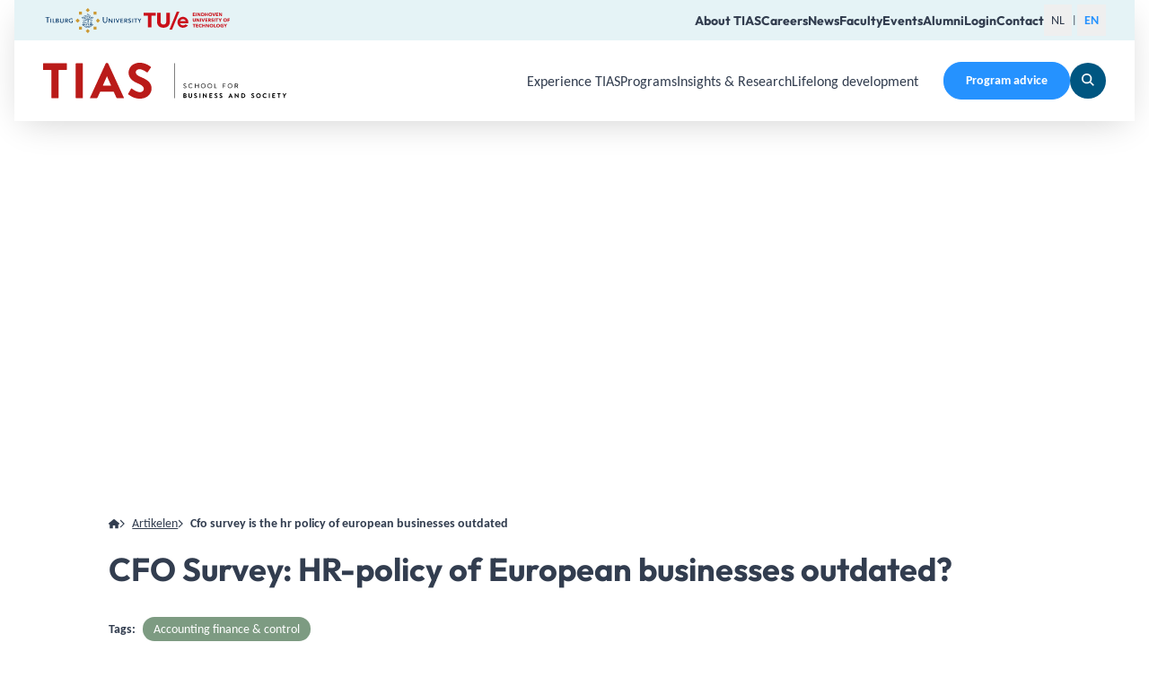

--- FILE ---
content_type: text/html;charset=utf-8
request_url: https://www.tias.edu/en/artikelen/cfo-survey-is-the-hr-policy-of-european-businesses-outdated
body_size: 82946
content:
<!DOCTYPE html><html  lang="en"><head><meta charset="utf-8">
<meta name="viewport" content="width=device-width,initial-scale=1.0">
<title>CFO Survey: HR-policy of European businesses outdated? | TIAS Business School</title>
<style>*,:after,:before{--tw-border-spacing-x:0;--tw-border-spacing-y:0;--tw-translate-x:0;--tw-translate-y:0;--tw-rotate:0;--tw-skew-x:0;--tw-skew-y:0;--tw-scale-x:1;--tw-scale-y:1;--tw-pan-x: ;--tw-pan-y: ;--tw-pinch-zoom: ;--tw-scroll-snap-strictness:proximity;--tw-gradient-from-position: ;--tw-gradient-via-position: ;--tw-gradient-to-position: ;--tw-ordinal: ;--tw-slashed-zero: ;--tw-numeric-figure: ;--tw-numeric-spacing: ;--tw-numeric-fraction: ;--tw-ring-inset: ;--tw-ring-offset-width:0px;--tw-ring-offset-color:#fff;--tw-ring-color:rgba(59,130,246,.5);--tw-ring-offset-shadow:0 0 #0000;--tw-ring-shadow:0 0 #0000;--tw-shadow:0 0 #0000;--tw-shadow-colored:0 0 #0000;--tw-blur: ;--tw-brightness: ;--tw-contrast: ;--tw-grayscale: ;--tw-hue-rotate: ;--tw-invert: ;--tw-saturate: ;--tw-sepia: ;--tw-drop-shadow: ;--tw-backdrop-blur: ;--tw-backdrop-brightness: ;--tw-backdrop-contrast: ;--tw-backdrop-grayscale: ;--tw-backdrop-hue-rotate: ;--tw-backdrop-invert: ;--tw-backdrop-opacity: ;--tw-backdrop-saturate: ;--tw-backdrop-sepia: ;--tw-contain-size: ;--tw-contain-layout: ;--tw-contain-paint: ;--tw-contain-style: }::backdrop{--tw-border-spacing-x:0;--tw-border-spacing-y:0;--tw-translate-x:0;--tw-translate-y:0;--tw-rotate:0;--tw-skew-x:0;--tw-skew-y:0;--tw-scale-x:1;--tw-scale-y:1;--tw-pan-x: ;--tw-pan-y: ;--tw-pinch-zoom: ;--tw-scroll-snap-strictness:proximity;--tw-gradient-from-position: ;--tw-gradient-via-position: ;--tw-gradient-to-position: ;--tw-ordinal: ;--tw-slashed-zero: ;--tw-numeric-figure: ;--tw-numeric-spacing: ;--tw-numeric-fraction: ;--tw-ring-inset: ;--tw-ring-offset-width:0px;--tw-ring-offset-color:#fff;--tw-ring-color:rgba(59,130,246,.5);--tw-ring-offset-shadow:0 0 #0000;--tw-ring-shadow:0 0 #0000;--tw-shadow:0 0 #0000;--tw-shadow-colored:0 0 #0000;--tw-blur: ;--tw-brightness: ;--tw-contrast: ;--tw-grayscale: ;--tw-hue-rotate: ;--tw-invert: ;--tw-saturate: ;--tw-sepia: ;--tw-drop-shadow: ;--tw-backdrop-blur: ;--tw-backdrop-brightness: ;--tw-backdrop-contrast: ;--tw-backdrop-grayscale: ;--tw-backdrop-hue-rotate: ;--tw-backdrop-invert: ;--tw-backdrop-opacity: ;--tw-backdrop-saturate: ;--tw-backdrop-sepia: ;--tw-contain-size: ;--tw-contain-layout: ;--tw-contain-paint: ;--tw-contain-style: }/*! tailwindcss v3.4.17 | MIT License | https://tailwindcss.com*/*,:after,:before{border-color:rgb(var(--color-gray-200)/1);border-style:solid;border-width:0;box-sizing:border-box}:after,:before{--tw-content:""}:host,html{line-height:1.5;-webkit-text-size-adjust:100%;font-family:ui-sans-serif,system-ui,sans-serif,Apple Color Emoji,Segoe UI Emoji,Segoe UI Symbol,Noto Color Emoji;font-feature-settings:normal;font-variation-settings:normal;-moz-tab-size:4;-o-tab-size:4;tab-size:4;-webkit-tap-highlight-color:transparent}body{line-height:inherit;margin:0}hr{border-top-width:1px;color:inherit;height:0}abbr:where([title]){-webkit-text-decoration:underline dotted;text-decoration:underline dotted}h1,h2,h3,h4,h5,h6{font-size:inherit;font-weight:inherit}a{color:inherit;text-decoration:inherit}b,strong{font-weight:bolder}code,kbd,pre,samp{font-family:ui-monospace,SFMono-Regular,Menlo,Monaco,Consolas,Liberation Mono,Courier New,monospace;font-feature-settings:normal;font-size:1em;font-variation-settings:normal}small{font-size:80%}sub,sup{font-size:75%;line-height:0;position:relative;vertical-align:baseline}sub{bottom:-.25em}sup{top:-.5em}table{border-collapse:collapse;border-color:inherit;text-indent:0}button,input,optgroup,select,textarea{color:inherit;font-family:inherit;font-feature-settings:inherit;font-size:100%;font-variation-settings:inherit;font-weight:inherit;letter-spacing:inherit;line-height:inherit;margin:0;padding:0}button,select{text-transform:none}button,input:where([type=button]),input:where([type=reset]),input:where([type=submit]){-webkit-appearance:button;background-color:transparent;background-image:none}:-moz-focusring{outline:auto}:-moz-ui-invalid{box-shadow:none}progress{vertical-align:baseline}::-webkit-inner-spin-button,::-webkit-outer-spin-button{height:auto}[type=search]{-webkit-appearance:textfield;outline-offset:-2px}::-webkit-search-decoration{-webkit-appearance:none}::-webkit-file-upload-button{-webkit-appearance:button;font:inherit}summary{display:list-item}blockquote,dd,dl,figure,h1,h2,h3,h4,h5,h6,hr,p,pre{margin:0}fieldset{margin:0}fieldset,legend{padding:0}menu,ol,ul{list-style:none;margin:0;padding:0}dialog{padding:0}textarea{resize:vertical}input::-moz-placeholder,textarea::-moz-placeholder{color:rgb(var(--color-gray-400)/1);opacity:1}input::placeholder,textarea::placeholder{color:rgb(var(--color-gray-400)/1);opacity:1}[role=button],button{cursor:pointer}:disabled{cursor:default}audio,canvas,embed,iframe,img,object,svg,video{display:block;vertical-align:middle}img,video{height:auto;max-width:100%}[hidden]:where(:not([hidden=until-found])){display:none}html{color:rgb(var(--color-text)/<alpha-value>)}body{font-size:1rem;line-height:150%}@media (min-width:768px){body{font-size:1.125rem}}@media (min-width:1536px){body{font-size:1.125rem}}@media (min-width:1920px){body{line-height:160%}}.h1,h1{font-family:Outfit,sans-serif;font-size:2.25rem;font-weight:700;line-height:120%}@media (min-width:768px){.h1,h1{font-size:2.75rem}}@media (min-width:1536px){.h1,h1{font-size:3.25rem}}@media (min-width:1920px){.h1,h1{font-size:3.875rem}}.h2,h2{font-family:Outfit,sans-serif;font-size:2rem;font-weight:700;line-height:120%}@media (min-width:768px){.h2,h2{font-size:2.25rem}}@media (min-width:1536px){.h2,h2{font-size:2.75rem}}@media (min-width:1920px){.h2,h2{font-size:3.5rem}}.h3,h3{font-family:Outfit,sans-serif;font-size:1.75rem;font-weight:700;line-height:120%}@media (min-width:768px){.h3,h3{font-size:2rem}}@media (min-width:1536px){.h3,h3{font-size:2.5rem}}@media (min-width:1920px){.h3,h3{font-size:3rem}}.h4,h4{font-family:Outfit,sans-serif;font-size:1.5rem;font-weight:700;line-height:120%}@media (min-width:768px){.h4,h4{font-size:1.75rem}}@media (min-width:1536px){.h4,h4{font-size:2rem}}@media (min-width:1920px){.h4,h4{font-size:2.5rem}}.h5,h5{font-family:Outfit,sans-serif;font-size:1.25rem;font-weight:700;line-height:120%}@media (min-width:768px){.h5,h5{font-size:1.5rem}}@media (min-width:1536px){.h5,h5{font-size:1.75rem}}@media (min-width:1920px){.h5,h5{font-size:2rem}}.h6,h6{font-family:Outfit,sans-serif;font-size:1rem;font-weight:700;line-height:120%}@media (min-width:768px){.h6,h6{font-size:1.125rem}}@media (min-width:1536px){.h6,h6{font-size:1.125rem}}@media (min-width:1920px){.h6,h6{font-size:1.25rem}}.subheading3{font-family:Outfit,sans-serif;font-size:1rem;line-height:130%}@media (min-width:768px){.subheading3{font-size:1.25rem}}@media (min-width:1536px){.subheading3{font-size:1.5rem}}@media (min-width:1920px){.subheading3{font-size:1.75rem}}a{text-decoration:underline}a:hover{text-decoration:none}:root{--color-black:0 0 0;--color-white:255 255 255;--color-text:50 61 79;--color-primary-500:186 27 25;--color-secondary-100:245 250 251;--color-secondary-200:229 243 246;--color-secondary-500:37 146 255;--color-tertiary-500:0 86 129;--color-tertiary-600:50 61 79;--color-quaternary-500:125 155 130;--color-quinary-100:249 245 242;--color-quinary-200:239 235 229;--color-gray-500:152 157 166;--color-primary:var(--color-primary-500);--color-secondary:var(--color-secondary-500);--color-tertiary:var(--color-tertiary-500);--color-quaternary:var(--color-quaternary-500);--color-quinary:var(--color-quinary-100);--color-warning:255 149 51;--color-error:255 64 87;--color-success:81 235 161}html{-webkit-tap-highlight-color:transparent}body{font-family:Carlito,sans-serif;--tw-text-opacity:1;color:rgb(var(--color-text)/var(--tw-text-opacity,1))}.app,body.is-locked{overflow:hidden}.app{display:flex;flex-direction:column;min-height:100vh}:root{--fk-font-family:unset;--fk-font-family-input:unset;--fk-font-family-label:unset;--fk-font-family-legend:unset;--fk-font-family-option:unset;--fk-font-family-help:unset;--fk-font-family-message:unset;--fk-font-weight:unset;--fk-font-weight-input:unset;--fk-font-weight-label:unset;--fk-font-weight-legend:unset;--fk-font-weight-help:unset;--fk-font-weight-option:unset;--fk-font-weight-message:unset;--fk-color-border-focus:unset;--fk-bg-button:unset;--fk-bg-submit:unset}@font-face{font-display:swap;font-family:Outfit;font-style:normal;font-weight:100;src:url(/assets/fonts/outfit/outfit-thin.woff2) format("woff2"),url(/assets/fonts/outfit/outfit-thin.woff) format("woff")}@font-face{font-display:swap;font-family:Outfit;font-style:normal;font-weight:200;src:url(/assets/fonts/outfit/outfit-extralight.woff2) format("woff2"),url(/assets/fonts/outfit/outfit-extralight.woff) format("woff")}@font-face{font-display:swap;font-family:Outfit;font-style:normal;font-weight:300;src:url(/assets/fonts/outfit/outfit-light.woff2) format("woff2"),url(/assets/fonts/outfit/outfit-light.woff) format("woff")}@font-face{font-display:swap;font-family:Outfit;font-style:normal;font-weight:400;src:url(/assets/fonts/outfit/outfit-regular.woff2) format("woff2"),url(/assets/fonts/outfit/outfit-regular.woff) format("woff")}@font-face{font-display:swap;font-family:Outfit;font-style:normal;font-weight:500;src:url(/assets/fonts/outfit/outfit-medium.woff2) format("woff2"),url(/assets/fonts/outfit/outfit-medium.woff) format("woff")}@font-face{font-display:swap;font-family:Outfit;font-style:normal;font-weight:600;src:url(/assets/fonts/outfit/outfit-semibold.woff2) format("woff2"),url(/assets/fonts/outfit/outfit-semibold.woff) format("woff")}@font-face{font-display:swap;font-family:Outfit;font-style:normal;font-weight:700;src:url(/assets/fonts/outfit/outfit-bold.woff2) format("woff2"),url(/assets/fonts/outfit/outfit-bold.woff) format("woff")}@font-face{font-display:swap;font-family:Outfit;font-style:normal;font-weight:800;src:url(/assets/fonts/outfit/outfit-extrabold.woff2) format("woff2"),url(/assets/fonts/outfit/outfit-extrabold.woff) format("woff")}@font-face{font-display:swap;font-family:Outfit;font-style:normal;font-weight:900;src:url(/assets/fonts/outfit/outfit-black.woff2) format("woff2"),url(/assets/fonts/outfit/outfit-black.woff) format("woff")}@font-face{font-display:swap;font-family:Carlito;font-style:normal;font-weight:400;src:url(/assets/fonts/carlito/carlito-v3-latin-regular.woff2) format("woff2"),url(/assets/fonts/carlito/carlito-v3-latin-regular.woff) format("woff")}@font-face{font-display:swap;font-family:Carlito;font-style:italic;font-weight:400;src:url(/assets/fonts/carlito/carlito-v3-latin-italic.woff2) format("woff2"),url(/assets/fonts/carlito/carlito-v3-latin-italic.woff) format("woff")}@font-face{font-display:swap;font-family:Carlito;font-style:normal;font-weight:700;src:url(/assets/fonts/carlito/carlito-v3-latin-700.woff2) format("woff2"),url(/assets/fonts/carlito/carlito-v3-latin-700.woff) format("woff")}@font-face{font-display:swap;font-family:Carlito;font-style:italic;font-weight:700;src:url(/assets/fonts/carlito/carlito-v3-latin-700italic.woff2) format("woff2"),url(/assets/fonts/carlito/carlito-v3-latin-700italic.woff) format("woff")}.container{width:100%}@media (min-width:640px){.container{max-width:640px}}@media (min-width:768px){.container{max-width:768px}}@media (min-width:1024px){.container{max-width:1024px}}@media (min-width:1280px){.container{max-width:1280px}}@media (min-width:1536px){.container{max-width:1536px}}@media (min-width:1920px){.container{max-width:1920px}}.prose{color:var(--tw-prose-body);max-width:65ch}.prose :where(p):not(:where([class~=not-prose],[class~=not-prose] *)){margin-bottom:1.25em;margin-top:1.25em}.prose :where([class~=lead]):not(:where([class~=not-prose],[class~=not-prose] *)){color:var(--tw-prose-lead);font-size:1.25em;line-height:1.6;margin-bottom:1.2em;margin-top:1.2em}.prose :where(a):not(:where([class~=not-prose],[class~=not-prose] *)){color:var(--tw-prose-links);font-weight:500;text-decoration:underline}.prose :where(strong):not(:where([class~=not-prose],[class~=not-prose] *)){color:var(--tw-prose-bold);font-weight:600}.prose :where(a strong):not(:where([class~=not-prose],[class~=not-prose] *)){color:inherit}.prose :where(blockquote strong):not(:where([class~=not-prose],[class~=not-prose] *)){color:inherit}.prose :where(thead th strong):not(:where([class~=not-prose],[class~=not-prose] *)){color:inherit}.prose :where(ol):not(:where([class~=not-prose],[class~=not-prose] *)){list-style-type:decimal;margin-bottom:1.25em;margin-top:1.25em;padding-inline-start:1.625em}.prose :where(ol[type=A]):not(:where([class~=not-prose],[class~=not-prose] *)){list-style-type:upper-alpha}.prose :where(ol[type=a]):not(:where([class~=not-prose],[class~=not-prose] *)){list-style-type:lower-alpha}.prose :where(ol[type=A s]):not(:where([class~=not-prose],[class~=not-prose] *)){list-style-type:upper-alpha}.prose :where(ol[type=a s]):not(:where([class~=not-prose],[class~=not-prose] *)){list-style-type:lower-alpha}.prose :where(ol[type=I]):not(:where([class~=not-prose],[class~=not-prose] *)){list-style-type:upper-roman}.prose :where(ol[type=i]):not(:where([class~=not-prose],[class~=not-prose] *)){list-style-type:lower-roman}.prose :where(ol[type=I s]):not(:where([class~=not-prose],[class~=not-prose] *)){list-style-type:upper-roman}.prose :where(ol[type=i s]):not(:where([class~=not-prose],[class~=not-prose] *)){list-style-type:lower-roman}.prose :where(ol[type="1"]):not(:where([class~=not-prose],[class~=not-prose] *)){list-style-type:decimal}.prose :where(ul):not(:where([class~=not-prose],[class~=not-prose] *)){list-style-type:disc;margin-bottom:1.25em;margin-top:1.25em;padding-inline-start:1.625em}.prose :where(ol>li):not(:where([class~=not-prose],[class~=not-prose] *))::marker{color:var(--tw-prose-counters);font-weight:400}.prose :where(ul>li):not(:where([class~=not-prose],[class~=not-prose] *))::marker{color:var(--tw-prose-bullets)}.prose :where(dt):not(:where([class~=not-prose],[class~=not-prose] *)){color:var(--tw-prose-headings);font-weight:600;margin-top:1.25em}.prose :where(hr):not(:where([class~=not-prose],[class~=not-prose] *)){border-color:var(--tw-prose-hr);border-top-width:1px;margin-bottom:3em;margin-top:3em}.prose :where(blockquote):not(:where([class~=not-prose],[class~=not-prose] *)){border-inline-start-color:var(--tw-prose-quote-borders);border-inline-start-width:.25rem;color:var(--tw-prose-quotes);font-style:italic;font-weight:500;margin-bottom:1.6em;margin-top:1.6em;padding-inline-start:1em;quotes:"“""”""‘""’"}.prose :where(blockquote p:first-of-type):not(:where([class~=not-prose],[class~=not-prose] *)):before{content:open-quote}.prose :where(blockquote p:last-of-type):not(:where([class~=not-prose],[class~=not-prose] *)):after{content:close-quote}.prose :where(h1):not(:where([class~=not-prose],[class~=not-prose] *)){color:var(--tw-prose-headings);font-size:2.25em;font-weight:800;line-height:1.1111111;margin-bottom:.8888889em;margin-top:0}.prose :where(h1 strong):not(:where([class~=not-prose],[class~=not-prose] *)){color:inherit;font-weight:900}.prose :where(h2):not(:where([class~=not-prose],[class~=not-prose] *)){color:var(--tw-prose-headings);font-size:1.75rem;font-weight:700;line-height:1.3333333;margin-bottom:1em;margin-top:2em}.prose :where(h2 strong):not(:where([class~=not-prose],[class~=not-prose] *)){color:inherit;font-weight:800}.prose :where(h3):not(:where([class~=not-prose],[class~=not-prose] *)){color:var(--tw-prose-headings);font-size:1.25em;font-weight:600;line-height:1.6;margin-bottom:.6em;margin-top:1.6em}.prose :where(h3 strong):not(:where([class~=not-prose],[class~=not-prose] *)){color:inherit;font-weight:700}.prose :where(h4):not(:where([class~=not-prose],[class~=not-prose] *)){color:var(--tw-prose-headings);font-weight:600;line-height:1.5;margin-bottom:.5em;margin-top:1.5em}.prose :where(h4 strong):not(:where([class~=not-prose],[class~=not-prose] *)){color:inherit;font-weight:700}.prose :where(img):not(:where([class~=not-prose],[class~=not-prose] *)){margin-bottom:2em;margin-top:2em}.prose :where(picture):not(:where([class~=not-prose],[class~=not-prose] *)){display:block;margin-bottom:2em;margin-top:2em}.prose :where(video):not(:where([class~=not-prose],[class~=not-prose] *)){margin-bottom:2em;margin-top:2em}.prose :where(kbd):not(:where([class~=not-prose],[class~=not-prose] *)){border-radius:.3125rem;box-shadow:0 0 0 1px rgb(var(--tw-prose-kbd-shadows)/10%),0 3px rgb(var(--tw-prose-kbd-shadows)/10%);color:var(--tw-prose-kbd);font-family:inherit;font-size:.875em;font-weight:500;padding-inline-end:.375em;padding-bottom:.1875em;padding-top:.1875em;padding-inline-start:.375em}.prose :where(code):not(:where([class~=not-prose],[class~=not-prose] *)){color:var(--tw-prose-code);font-size:.875em;font-weight:600}.prose :where(code):not(:where([class~=not-prose],[class~=not-prose] *)):before{content:"`"}.prose :where(code):not(:where([class~=not-prose],[class~=not-prose] *)):after{content:"`"}.prose :where(a code):not(:where([class~=not-prose],[class~=not-prose] *)){color:inherit}.prose :where(h1 code):not(:where([class~=not-prose],[class~=not-prose] *)){color:inherit}.prose :where(h2 code):not(:where([class~=not-prose],[class~=not-prose] *)){color:inherit;font-size:.875em}.prose :where(h3 code):not(:where([class~=not-prose],[class~=not-prose] *)){color:inherit;font-size:.9em}.prose :where(h4 code):not(:where([class~=not-prose],[class~=not-prose] *)){color:inherit}.prose :where(blockquote code):not(:where([class~=not-prose],[class~=not-prose] *)){color:inherit}.prose :where(thead th code):not(:where([class~=not-prose],[class~=not-prose] *)){color:inherit}.prose :where(pre):not(:where([class~=not-prose],[class~=not-prose] *)){background-color:var(--tw-prose-pre-bg);border-radius:.375rem;color:var(--tw-prose-pre-code);font-size:.875em;font-weight:400;line-height:1.7142857;margin-bottom:1.7142857em;margin-top:1.7142857em;overflow-x:auto;padding-inline-end:1.1428571em;padding-bottom:.8571429em;padding-top:.8571429em;padding-inline-start:1.1428571em}.prose :where(pre code):not(:where([class~=not-prose],[class~=not-prose] *)){background-color:transparent;border-radius:0;border-width:0;color:inherit;font-family:inherit;font-size:inherit;font-weight:inherit;line-height:inherit;padding:0}.prose :where(pre code):not(:where([class~=not-prose],[class~=not-prose] *)):before{content:none}.prose :where(pre code):not(:where([class~=not-prose],[class~=not-prose] *)):after{content:none}.prose :where(table):not(:where([class~=not-prose],[class~=not-prose] *)){font-size:.875em;line-height:1.7142857;margin-bottom:2em;margin-top:2em;table-layout:auto;width:100%}.prose :where(thead):not(:where([class~=not-prose],[class~=not-prose] *)){border-bottom-color:var(--tw-prose-th-borders);border-bottom-width:1px}.prose :where(thead th):not(:where([class~=not-prose],[class~=not-prose] *)){color:var(--tw-prose-headings);font-weight:600;padding-inline-end:.5714286em;padding-bottom:.5714286em;padding-inline-start:.5714286em;vertical-align:bottom}.prose :where(tbody tr):not(:where([class~=not-prose],[class~=not-prose] *)){border-bottom-color:var(--tw-prose-td-borders);border-bottom-width:1px}.prose :where(tbody tr:last-child):not(:where([class~=not-prose],[class~=not-prose] *)){border-bottom-width:0}.prose :where(tbody td):not(:where([class~=not-prose],[class~=not-prose] *)){vertical-align:baseline}.prose :where(tfoot):not(:where([class~=not-prose],[class~=not-prose] *)){border-top-color:var(--tw-prose-th-borders);border-top-width:1px}.prose :where(tfoot td):not(:where([class~=not-prose],[class~=not-prose] *)){vertical-align:top}.prose :where(th,td):not(:where([class~=not-prose],[class~=not-prose] *)){text-align:start}.prose :where(figure>*):not(:where([class~=not-prose],[class~=not-prose] *)){margin-bottom:0;margin-top:0}.prose :where(figcaption):not(:where([class~=not-prose],[class~=not-prose] *)){color:var(--tw-prose-captions);font-size:.875em;line-height:1.4285714;margin-top:.8571429em}.prose{--tw-prose-body:rgb(var(--color-text)/<alpha-value>);--tw-prose-headings:rgb(var(--color-text)/<alpha-value>);--tw-prose-lead:rgb(var(--color-text)/<alpha-value>);--tw-prose-links:rgb(var(--color-text)/<alpha-value>);--tw-prose-bold:rgb(var(--color-text)/<alpha-value>);--tw-prose-counters:rgb(var(--color-text)/<alpha-value>);--tw-prose-bullets:rgb(var(--color-text)/<alpha-value>);--tw-prose-hr:rgb(var(--color-text)/<alpha-value>);--tw-prose-quotes:#111827;--tw-prose-quote-borders:#e5e7eb;--tw-prose-captions:#6b7280;--tw-prose-kbd:#111827;--tw-prose-kbd-shadows:17 24 39;--tw-prose-code:#111827;--tw-prose-pre-code:#e5e7eb;--tw-prose-pre-bg:#1f2937;--tw-prose-th-borders:#d1d5db;--tw-prose-td-borders:#e5e7eb;--tw-prose-invert-body:#d1d5db;--tw-prose-invert-headings:#fff;--tw-prose-invert-lead:#9ca3af;--tw-prose-invert-links:#fff;--tw-prose-invert-bold:#fff;--tw-prose-invert-counters:#9ca3af;--tw-prose-invert-bullets:#4b5563;--tw-prose-invert-hr:#374151;--tw-prose-invert-quotes:#f3f4f6;--tw-prose-invert-quote-borders:#374151;--tw-prose-invert-captions:#9ca3af;--tw-prose-invert-kbd:#fff;--tw-prose-invert-kbd-shadows:255 255 255;--tw-prose-invert-code:#fff;--tw-prose-invert-pre-code:#d1d5db;--tw-prose-invert-pre-bg:rgba(0,0,0,.5);--tw-prose-invert-th-borders:#4b5563;--tw-prose-invert-td-borders:#374151;font-size:1rem;line-height:1.75}.prose :where(picture>img):not(:where([class~=not-prose],[class~=not-prose] *)){margin-bottom:0;margin-top:0}.prose :where(li):not(:where([class~=not-prose],[class~=not-prose] *)){margin-bottom:.5em;margin-top:.5em}.prose :where(ol>li):not(:where([class~=not-prose],[class~=not-prose] *)){padding-inline-start:.375em}.prose :where(ul>li):not(:where([class~=not-prose],[class~=not-prose] *)){padding-inline-start:.375em}.prose :where(.prose>ul>li p):not(:where([class~=not-prose],[class~=not-prose] *)){margin-bottom:.75em;margin-top:.75em}.prose :where(.prose>ul>li>p:first-child):not(:where([class~=not-prose],[class~=not-prose] *)){margin-top:1.25em}.prose :where(.prose>ul>li>p:last-child):not(:where([class~=not-prose],[class~=not-prose] *)){margin-bottom:1.25em}.prose :where(.prose>ol>li>p:first-child):not(:where([class~=not-prose],[class~=not-prose] *)){margin-top:1.25em}.prose :where(.prose>ol>li>p:last-child):not(:where([class~=not-prose],[class~=not-prose] *)){margin-bottom:1.25em}.prose :where(ul ul,ul ol,ol ul,ol ol):not(:where([class~=not-prose],[class~=not-prose] *)){margin-bottom:.75em;margin-top:.75em}.prose :where(dl):not(:where([class~=not-prose],[class~=not-prose] *)){margin-bottom:1.25em;margin-top:1.25em}.prose :where(dd):not(:where([class~=not-prose],[class~=not-prose] *)){margin-top:.5em;padding-inline-start:1.625em}.prose :where(hr+*):not(:where([class~=not-prose],[class~=not-prose] *)){margin-top:0}.prose :where(h2+*):not(:where([class~=not-prose],[class~=not-prose] *)){margin-top:0}.prose :where(h3+*):not(:where([class~=not-prose],[class~=not-prose] *)){margin-top:0}.prose :where(h4+*):not(:where([class~=not-prose],[class~=not-prose] *)){margin-top:0}.prose :where(thead th:first-child):not(:where([class~=not-prose],[class~=not-prose] *)){padding-inline-start:0}.prose :where(thead th:last-child):not(:where([class~=not-prose],[class~=not-prose] *)){padding-inline-end:0}.prose :where(tbody td,tfoot td):not(:where([class~=not-prose],[class~=not-prose] *)){padding-inline-end:.5714286em;padding-bottom:.5714286em;padding-top:.5714286em;padding-inline-start:.5714286em}.prose :where(tbody td:first-child,tfoot td:first-child):not(:where([class~=not-prose],[class~=not-prose] *)){padding-inline-start:0}.prose :where(tbody td:last-child,tfoot td:last-child):not(:where([class~=not-prose],[class~=not-prose] *)){padding-inline-end:0}.prose :where(figure):not(:where([class~=not-prose],[class~=not-prose] *)){margin-bottom:2em;margin-top:2em}.prose :where(.prose>:first-child):not(:where([class~=not-prose],[class~=not-prose] *)){margin-top:0}.prose :where(.prose>:last-child):not(:where([class~=not-prose],[class~=not-prose] *)){margin-bottom:0}.\!prose-sm{font-size:.875rem!important;line-height:1.7142857!important}.prose-sm{font-size:.875rem;line-height:1.7142857}.\!prose-sm :where(p):not(:where([class~=not-prose],[class~=not-prose] *)){margin-bottom:1.1428571em!important;margin-top:1.1428571em!important}.prose-sm :where(p):not(:where([class~=not-prose],[class~=not-prose] *)){margin-bottom:1.1428571em;margin-top:1.1428571em}.\!prose-sm :where([class~=lead]):not(:where([class~=not-prose],[class~=not-prose] *)){font-size:1.2857143em!important;line-height:1.5555556!important;margin-bottom:.8888889em!important;margin-top:.8888889em!important}.prose-sm :where([class~=lead]):not(:where([class~=not-prose],[class~=not-prose] *)){font-size:1.2857143em;line-height:1.5555556;margin-bottom:.8888889em;margin-top:.8888889em}.\!prose-sm :where(blockquote):not(:where([class~=not-prose],[class~=not-prose] *)){margin-bottom:1.3333333em!important;margin-top:1.3333333em!important;padding-inline-start:1.1111111em!important}.prose-sm :where(blockquote):not(:where([class~=not-prose],[class~=not-prose] *)){margin-bottom:1.3333333em;margin-top:1.3333333em;padding-inline-start:1.1111111em}.\!prose-sm :where(h1):not(:where([class~=not-prose],[class~=not-prose] *)){font-size:2.1428571em!important;line-height:1.2!important;margin-bottom:.8em!important;margin-top:0!important}.prose-sm :where(h1):not(:where([class~=not-prose],[class~=not-prose] *)){font-size:2.1428571em;line-height:1.2;margin-bottom:.8em;margin-top:0}.\!prose-sm :where(h2):not(:where([class~=not-prose],[class~=not-prose] *)){font-size:1.4285714em!important;line-height:1.4!important;margin-bottom:.8em!important;margin-top:1.6em!important}.prose-sm :where(h2):not(:where([class~=not-prose],[class~=not-prose] *)){font-size:1.4285714em;line-height:1.4;margin-bottom:.8em;margin-top:1.6em}.\!prose-sm :where(h3):not(:where([class~=not-prose],[class~=not-prose] *)){font-size:1.2857143em!important;line-height:1.5555556!important;margin-bottom:.4444444em!important;margin-top:1.5555556em!important}.prose-sm :where(h3):not(:where([class~=not-prose],[class~=not-prose] *)){font-size:1.2857143em;line-height:1.5555556;margin-bottom:.4444444em;margin-top:1.5555556em}.\!prose-sm :where(h4):not(:where([class~=not-prose],[class~=not-prose] *)){line-height:1.4285714!important;margin-bottom:.5714286em!important;margin-top:1.4285714em!important}.prose-sm :where(h4):not(:where([class~=not-prose],[class~=not-prose] *)){line-height:1.4285714;margin-bottom:.5714286em;margin-top:1.4285714em}.\!prose-sm :where(img):not(:where([class~=not-prose],[class~=not-prose] *)){margin-bottom:1.7142857em!important;margin-top:1.7142857em!important}.prose-sm :where(img):not(:where([class~=not-prose],[class~=not-prose] *)){margin-bottom:1.7142857em;margin-top:1.7142857em}.\!prose-sm :where(picture):not(:where([class~=not-prose],[class~=not-prose] *)){margin-bottom:1.7142857em!important;margin-top:1.7142857em!important}.prose-sm :where(picture):not(:where([class~=not-prose],[class~=not-prose] *)){margin-bottom:1.7142857em;margin-top:1.7142857em}.\!prose-sm :where(picture>img):not(:where([class~=not-prose],[class~=not-prose] *)){margin-bottom:0!important;margin-top:0!important}.prose-sm :where(picture>img):not(:where([class~=not-prose],[class~=not-prose] *)){margin-bottom:0;margin-top:0}.\!prose-sm :where(video):not(:where([class~=not-prose],[class~=not-prose] *)){margin-bottom:1.7142857em!important;margin-top:1.7142857em!important}.prose-sm :where(video):not(:where([class~=not-prose],[class~=not-prose] *)){margin-bottom:1.7142857em;margin-top:1.7142857em}.\!prose-sm :where(kbd):not(:where([class~=not-prose],[class~=not-prose] *)){border-radius:.3125rem!important;font-size:.8571429em!important;padding-inline-end:.3571429em!important;padding-bottom:.1428571em!important;padding-top:.1428571em!important;padding-inline-start:.3571429em!important}.prose-sm :where(kbd):not(:where([class~=not-prose],[class~=not-prose] *)){border-radius:.3125rem;font-size:.8571429em;padding-inline-end:.3571429em;padding-bottom:.1428571em;padding-top:.1428571em;padding-inline-start:.3571429em}.\!prose-sm :where(code):not(:where([class~=not-prose],[class~=not-prose] *)){font-size:.8571429em!important}.prose-sm :where(code):not(:where([class~=not-prose],[class~=not-prose] *)){font-size:.8571429em}.\!prose-sm :where(h2 code):not(:where([class~=not-prose],[class~=not-prose] *)){font-size:.9em!important}.prose-sm :where(h2 code):not(:where([class~=not-prose],[class~=not-prose] *)){font-size:.9em}.\!prose-sm :where(h3 code):not(:where([class~=not-prose],[class~=not-prose] *)){font-size:.8888889em!important}.prose-sm :where(h3 code):not(:where([class~=not-prose],[class~=not-prose] *)){font-size:.8888889em}.\!prose-sm :where(pre):not(:where([class~=not-prose],[class~=not-prose] *)){border-radius:.25rem!important;font-size:.8571429em!important;line-height:1.6666667!important;margin-bottom:1.6666667em!important;margin-top:1.6666667em!important;padding-inline-end:1em!important;padding-bottom:.6666667em!important;padding-top:.6666667em!important;padding-inline-start:1em!important}.prose-sm :where(pre):not(:where([class~=not-prose],[class~=not-prose] *)){border-radius:.25rem;font-size:.8571429em;line-height:1.6666667;margin-bottom:1.6666667em;margin-top:1.6666667em;padding-inline-end:1em;padding-bottom:.6666667em;padding-top:.6666667em;padding-inline-start:1em}.\!prose-sm :where(ol):not(:where([class~=not-prose],[class~=not-prose] *)){margin-bottom:1.1428571em!important;margin-top:1.1428571em!important;padding-inline-start:1.5714286em!important}.prose-sm :where(ol):not(:where([class~=not-prose],[class~=not-prose] *)){margin-bottom:1.1428571em;margin-top:1.1428571em;padding-inline-start:1.5714286em}.\!prose-sm :where(ul):not(:where([class~=not-prose],[class~=not-prose] *)){margin-bottom:1.1428571em!important;margin-top:1.1428571em!important;padding-inline-start:1.5714286em!important}.prose-sm :where(ul):not(:where([class~=not-prose],[class~=not-prose] *)){margin-bottom:1.1428571em;margin-top:1.1428571em;padding-inline-start:1.5714286em}.\!prose-sm :where(li):not(:where([class~=not-prose],[class~=not-prose] *)){margin-bottom:.2857143em!important;margin-top:.2857143em!important}.prose-sm :where(li):not(:where([class~=not-prose],[class~=not-prose] *)){margin-bottom:.2857143em;margin-top:.2857143em}.\!prose-sm :where(ol>li):not(:where([class~=not-prose],[class~=not-prose] *)){padding-inline-start:.4285714em!important}.prose-sm :where(ol>li):not(:where([class~=not-prose],[class~=not-prose] *)){padding-inline-start:.4285714em}.\!prose-sm :where(ul>li):not(:where([class~=not-prose],[class~=not-prose] *)){padding-inline-start:.4285714em!important}.prose-sm :where(ul>li):not(:where([class~=not-prose],[class~=not-prose] *)){padding-inline-start:.4285714em}.prose-sm :where(.prose-sm>ul>li p):not(:where([class~=not-prose],[class~=not-prose] *)){margin-bottom:.5714286em;margin-top:.5714286em}.\!prose-sm :where(.\!prose-sm>ul>li p):not(:where([class~=not-prose],[class~=not-prose] *)){margin-bottom:.5714286em!important;margin-top:.5714286em!important}.prose-sm :where(.prose-sm>ul>li>p:first-child):not(:where([class~=not-prose],[class~=not-prose] *)){margin-top:1.1428571em}.\!prose-sm :where(.\!prose-sm>ul>li>p:first-child):not(:where([class~=not-prose],[class~=not-prose] *)){margin-top:1.1428571em!important}.prose-sm :where(.prose-sm>ul>li>p:last-child):not(:where([class~=not-prose],[class~=not-prose] *)){margin-bottom:1.1428571em}.\!prose-sm :where(.\!prose-sm>ul>li>p:last-child):not(:where([class~=not-prose],[class~=not-prose] *)){margin-bottom:1.1428571em!important}.prose-sm :where(.prose-sm>ol>li>p:first-child):not(:where([class~=not-prose],[class~=not-prose] *)){margin-top:1.1428571em}.\!prose-sm :where(.\!prose-sm>ol>li>p:first-child):not(:where([class~=not-prose],[class~=not-prose] *)){margin-top:1.1428571em!important}.prose-sm :where(.prose-sm>ol>li>p:last-child):not(:where([class~=not-prose],[class~=not-prose] *)){margin-bottom:1.1428571em}.\!prose-sm :where(.\!prose-sm>ol>li>p:last-child):not(:where([class~=not-prose],[class~=not-prose] *)){margin-bottom:1.1428571em!important}.\!prose-sm :where(ul ul,ul ol,ol ul,ol ol):not(:where([class~=not-prose],[class~=not-prose] *)){margin-bottom:.5714286em!important;margin-top:.5714286em!important}.prose-sm :where(ul ul,ul ol,ol ul,ol ol):not(:where([class~=not-prose],[class~=not-prose] *)){margin-bottom:.5714286em;margin-top:.5714286em}.\!prose-sm :where(dl):not(:where([class~=not-prose],[class~=not-prose] *)){margin-bottom:1.1428571em!important;margin-top:1.1428571em!important}.prose-sm :where(dl):not(:where([class~=not-prose],[class~=not-prose] *)){margin-bottom:1.1428571em;margin-top:1.1428571em}.\!prose-sm :where(dt):not(:where([class~=not-prose],[class~=not-prose] *)){margin-top:1.1428571em!important}.prose-sm :where(dt):not(:where([class~=not-prose],[class~=not-prose] *)){margin-top:1.1428571em}.\!prose-sm :where(dd):not(:where([class~=not-prose],[class~=not-prose] *)){margin-top:.2857143em!important;padding-inline-start:1.5714286em!important}.prose-sm :where(dd):not(:where([class~=not-prose],[class~=not-prose] *)){margin-top:.2857143em;padding-inline-start:1.5714286em}.\!prose-sm :where(hr):not(:where([class~=not-prose],[class~=not-prose] *)){margin-bottom:2.8571429em!important;margin-top:2.8571429em!important}.prose-sm :where(hr):not(:where([class~=not-prose],[class~=not-prose] *)){margin-bottom:2.8571429em;margin-top:2.8571429em}.\!prose-sm :where(hr+*):not(:where([class~=not-prose],[class~=not-prose] *)){margin-top:0!important}.prose-sm :where(hr+*):not(:where([class~=not-prose],[class~=not-prose] *)){margin-top:0}.\!prose-sm :where(h2+*):not(:where([class~=not-prose],[class~=not-prose] *)){margin-top:0!important}.prose-sm :where(h2+*):not(:where([class~=not-prose],[class~=not-prose] *)){margin-top:0}.\!prose-sm :where(h3+*):not(:where([class~=not-prose],[class~=not-prose] *)){margin-top:0!important}.prose-sm :where(h3+*):not(:where([class~=not-prose],[class~=not-prose] *)){margin-top:0}.\!prose-sm :where(h4+*):not(:where([class~=not-prose],[class~=not-prose] *)){margin-top:0!important}.prose-sm :where(h4+*):not(:where([class~=not-prose],[class~=not-prose] *)){margin-top:0}.\!prose-sm :where(table):not(:where([class~=not-prose],[class~=not-prose] *)){font-size:.8571429em!important;line-height:1.5!important}.prose-sm :where(table):not(:where([class~=not-prose],[class~=not-prose] *)){font-size:.8571429em;line-height:1.5}.\!prose-sm :where(thead th):not(:where([class~=not-prose],[class~=not-prose] *)){padding-inline-end:1em!important;padding-bottom:.6666667em!important;padding-inline-start:1em!important}.prose-sm :where(thead th):not(:where([class~=not-prose],[class~=not-prose] *)){padding-inline-end:1em;padding-bottom:.6666667em;padding-inline-start:1em}.\!prose-sm :where(thead th:first-child):not(:where([class~=not-prose],[class~=not-prose] *)){padding-inline-start:0!important}.prose-sm :where(thead th:first-child):not(:where([class~=not-prose],[class~=not-prose] *)){padding-inline-start:0}.\!prose-sm :where(thead th:last-child):not(:where([class~=not-prose],[class~=not-prose] *)){padding-inline-end:0!important}.prose-sm :where(thead th:last-child):not(:where([class~=not-prose],[class~=not-prose] *)){padding-inline-end:0}.\!prose-sm :where(tbody td,tfoot td):not(:where([class~=not-prose],[class~=not-prose] *)){padding-inline-end:1em!important;padding-bottom:.6666667em!important;padding-top:.6666667em!important;padding-inline-start:1em!important}.prose-sm :where(tbody td,tfoot td):not(:where([class~=not-prose],[class~=not-prose] *)){padding-inline-end:1em;padding-bottom:.6666667em;padding-top:.6666667em;padding-inline-start:1em}.\!prose-sm :where(tbody td:first-child,tfoot td:first-child):not(:where([class~=not-prose],[class~=not-prose] *)){padding-inline-start:0!important}.prose-sm :where(tbody td:first-child,tfoot td:first-child):not(:where([class~=not-prose],[class~=not-prose] *)){padding-inline-start:0}.\!prose-sm :where(tbody td:last-child,tfoot td:last-child):not(:where([class~=not-prose],[class~=not-prose] *)){padding-inline-end:0!important}.prose-sm :where(tbody td:last-child,tfoot td:last-child):not(:where([class~=not-prose],[class~=not-prose] *)){padding-inline-end:0}.\!prose-sm :where(figure):not(:where([class~=not-prose],[class~=not-prose] *)){margin-bottom:1.7142857em!important;margin-top:1.7142857em!important}.prose-sm :where(figure):not(:where([class~=not-prose],[class~=not-prose] *)){margin-bottom:1.7142857em;margin-top:1.7142857em}.\!prose-sm :where(figure>*):not(:where([class~=not-prose],[class~=not-prose] *)){margin-bottom:0!important;margin-top:0!important}.prose-sm :where(figure>*):not(:where([class~=not-prose],[class~=not-prose] *)){margin-bottom:0;margin-top:0}.\!prose-sm :where(figcaption):not(:where([class~=not-prose],[class~=not-prose] *)){font-size:.8571429em!important;line-height:1.3333333!important;margin-top:.6666667em!important}.prose-sm :where(figcaption):not(:where([class~=not-prose],[class~=not-prose] *)){font-size:.8571429em;line-height:1.3333333;margin-top:.6666667em}.prose-sm :where(.prose-sm>:first-child):not(:where([class~=not-prose],[class~=not-prose] *)){margin-top:0}.\!prose-sm :where(.\!prose-sm>:first-child):not(:where([class~=not-prose],[class~=not-prose] *)){margin-top:0!important}.prose-sm :where(.prose-sm>:last-child):not(:where([class~=not-prose],[class~=not-prose] *)){margin-bottom:0}.\!prose-sm :where(.\!prose-sm>:last-child):not(:where([class~=not-prose],[class~=not-prose] *)){margin-bottom:0!important}.prose-lg{font-size:1.125rem;line-height:1.75rem}.prose-lg :where(p):not(:where([class~=not-prose],[class~=not-prose] *)){margin-bottom:1.3333333em;margin-top:1.3333333em}.prose-lg :where([class~=lead]):not(:where([class~=not-prose],[class~=not-prose] *)){font-size:1.2222222em;line-height:1.4545455;margin-bottom:1.0909091em;margin-top:1.0909091em}.prose-lg :where(blockquote):not(:where([class~=not-prose],[class~=not-prose] *)){margin-bottom:1.6666667em;margin-top:1.6666667em;padding-inline-start:1em}.prose-lg :where(h1):not(:where([class~=not-prose],[class~=not-prose] *)){font-size:2.6666667em;line-height:1;margin-bottom:.8333333em;margin-top:0}.prose-lg :where(h2):not(:where([class~=not-prose],[class~=not-prose] *)){font-size:1.6666667em;line-height:1.3333333;margin-bottom:1.0666667em;margin-top:1.8666667em}.prose-lg :where(h3):not(:where([class~=not-prose],[class~=not-prose] *)){font-size:1.3333333em;line-height:1.5;margin-bottom:.6666667em;margin-top:1.6666667em}.prose-lg :where(h4):not(:where([class~=not-prose],[class~=not-prose] *)){line-height:1.5555556;margin-bottom:.4444444em;margin-top:1.7777778em}.prose-lg :where(img):not(:where([class~=not-prose],[class~=not-prose] *)){margin-bottom:1.7777778em;margin-top:1.7777778em}.prose-lg :where(picture):not(:where([class~=not-prose],[class~=not-prose] *)){margin-bottom:1.7777778em;margin-top:1.7777778em}.prose-lg :where(picture>img):not(:where([class~=not-prose],[class~=not-prose] *)){margin-bottom:0;margin-top:0}.prose-lg :where(video):not(:where([class~=not-prose],[class~=not-prose] *)){margin-bottom:1.7777778em;margin-top:1.7777778em}.prose-lg :where(kbd):not(:where([class~=not-prose],[class~=not-prose] *)){border-radius:.3125rem;font-size:.8888889em;padding-inline-end:.4444444em;padding-bottom:.2222222em;padding-top:.2222222em;padding-inline-start:.4444444em}.prose-lg :where(code):not(:where([class~=not-prose],[class~=not-prose] *)){font-size:.8888889em}.prose-lg :where(h2 code):not(:where([class~=not-prose],[class~=not-prose] *)){font-size:.8666667em}.prose-lg :where(h3 code):not(:where([class~=not-prose],[class~=not-prose] *)){font-size:.875em}.prose-lg :where(pre):not(:where([class~=not-prose],[class~=not-prose] *)){border-radius:.375rem;font-size:.8888889em;line-height:1.75;margin-bottom:2em;margin-top:2em;padding-inline-end:1.5em;padding-bottom:1em;padding-top:1em;padding-inline-start:1.5em}.prose-lg :where(ol):not(:where([class~=not-prose],[class~=not-prose] *)){margin-bottom:1.3333333em;margin-top:1.3333333em;padding-inline-start:1.5555556em}.prose-lg :where(ul):not(:where([class~=not-prose],[class~=not-prose] *)){margin-bottom:1.3333333em;margin-top:1.3333333em;padding-inline-start:1.5555556em}.prose-lg :where(li):not(:where([class~=not-prose],[class~=not-prose] *)){margin-bottom:.6666667em;margin-top:.6666667em}.prose-lg :where(ol>li):not(:where([class~=not-prose],[class~=not-prose] *)){margin-bottom:.25rem;margin-top:.25rem;padding-inline-start:.4444444em}.prose-lg :where(ul>li):not(:where([class~=not-prose],[class~=not-prose] *)){margin-bottom:.25rem;margin-top:.25rem;padding-inline-start:.4444444em}.prose-lg :where(.prose-lg>ul>li p):not(:where([class~=not-prose],[class~=not-prose] *)){margin-bottom:.8888889em;margin-top:.8888889em}.prose-lg :where(.prose-lg>ul>li>p:first-child):not(:where([class~=not-prose],[class~=not-prose] *)){margin-top:1.3333333em}.prose-lg :where(.prose-lg>ul>li>p:last-child):not(:where([class~=not-prose],[class~=not-prose] *)){margin-bottom:1.3333333em}.prose-lg :where(.prose-lg>ol>li>p:first-child):not(:where([class~=not-prose],[class~=not-prose] *)){margin-top:1.3333333em}.prose-lg :where(.prose-lg>ol>li>p:last-child):not(:where([class~=not-prose],[class~=not-prose] *)){margin-bottom:1.3333333em}.prose-lg :where(ul ul,ul ol,ol ul,ol ol):not(:where([class~=not-prose],[class~=not-prose] *)){margin-bottom:.8888889em;margin-top:.8888889em}.prose-lg :where(dl):not(:where([class~=not-prose],[class~=not-prose] *)){margin-bottom:1.3333333em;margin-top:1.3333333em}.prose-lg :where(dt):not(:where([class~=not-prose],[class~=not-prose] *)){margin-top:1.3333333em}.prose-lg :where(dd):not(:where([class~=not-prose],[class~=not-prose] *)){margin-top:.6666667em;padding-inline-start:1.5555556em}.prose-lg :where(hr):not(:where([class~=not-prose],[class~=not-prose] *)){margin-bottom:3.1111111em;margin-top:3.1111111em}.prose-lg :where(hr+*):not(:where([class~=not-prose],[class~=not-prose] *)){margin-top:0}.prose-lg :where(h2+*):not(:where([class~=not-prose],[class~=not-prose] *)){margin-top:0}.prose-lg :where(h3+*):not(:where([class~=not-prose],[class~=not-prose] *)){margin-top:0}.prose-lg :where(h4+*):not(:where([class~=not-prose],[class~=not-prose] *)){margin-top:0}.prose-lg :where(table):not(:where([class~=not-prose],[class~=not-prose] *)){font-size:.8888889em;line-height:1.5}.prose-lg :where(thead th):not(:where([class~=not-prose],[class~=not-prose] *)){padding-inline-end:.75em;padding-bottom:.75em;padding-inline-start:.75em}.prose-lg :where(thead th:first-child):not(:where([class~=not-prose],[class~=not-prose] *)){padding-inline-start:0}.prose-lg :where(thead th:last-child):not(:where([class~=not-prose],[class~=not-prose] *)){padding-inline-end:0}.prose-lg :where(tbody td,tfoot td):not(:where([class~=not-prose],[class~=not-prose] *)){padding-inline-end:.75em;padding-bottom:.75em;padding-top:.75em;padding-inline-start:.75em}.prose-lg :where(tbody td:first-child,tfoot td:first-child):not(:where([class~=not-prose],[class~=not-prose] *)){padding-inline-start:0}.prose-lg :where(tbody td:last-child,tfoot td:last-child):not(:where([class~=not-prose],[class~=not-prose] *)){padding-inline-end:0}.prose-lg :where(figure):not(:where([class~=not-prose],[class~=not-prose] *)){margin-bottom:1.7777778em;margin-top:1.7777778em}.prose-lg :where(figure>*):not(:where([class~=not-prose],[class~=not-prose] *)){margin-bottom:0;margin-top:0}.prose-lg :where(figcaption):not(:where([class~=not-prose],[class~=not-prose] *)){font-size:.8888889em;line-height:1.5;margin-top:1em}.prose-lg :where(.prose-lg>:first-child):not(:where([class~=not-prose],[class~=not-prose] *)){margin-top:0}.prose-lg :where(.prose-lg>:last-child):not(:where([class~=not-prose],[class~=not-prose] *)){margin-bottom:0}.prose-white{--tw-prose-body:#fff;--tw-prose-headings:#fff;--tw-prose-lead:#fff;--tw-prose-links:#fff;--tw-prose-bold:#fff;--tw-prose-counters:#fff;--tw-prose-bullets:#fff;--tw-prose-hr:#fff}.\!link,.link{font-size:.875rem;position:relative}.\!link{line-height:normal!important}.link{line-height:normal}.link-primary{border-radius:1.25rem;border-width:1px;--tw-border-opacity:1;border-color:rgb(var(--color-secondary-500)/var(--tw-border-opacity,1));--tw-bg-opacity:1;background-color:rgb(var(--color-secondary-500)/var(--tw-bg-opacity,1));font-weight:600;line-height:1.5rem;padding:.5rem 1.5rem;text-decoration-line:none;transition-duration:.15s;transition-property:color,background-color,border-color,text-decoration-color,fill,stroke;transition-timing-function:cubic-bezier(.4,0,.2,1)}.link-primary,.link-primary:hover{--tw-text-opacity:1;color:rgb(var(--color-white)/var(--tw-text-opacity,1))}.link-primary:hover{background-color:rgb(var(--color-secondary-500)/.75)}.link-primary:disabled{--tw-bg-opacity:1;background-color:rgb(var(--color-gray-500)/var(--tw-bg-opacity,1));--tw-text-opacity:1;color:rgb(var(--color-white)/var(--tw-text-opacity,1))}.link-secondary{border-radius:1.25rem;border-width:1px;--tw-border-opacity:1;border-color:rgb(var(--color-tertiary-500)/var(--tw-border-opacity,1));--tw-bg-opacity:1;background-color:rgb(var(--color-tertiary-500)/var(--tw-bg-opacity,1));font-weight:600;line-height:1.5rem;padding:.5rem 1.5rem;text-decoration-line:none;transition-duration:.15s;transition-property:color,background-color,border-color,text-decoration-color,fill,stroke;transition-timing-function:cubic-bezier(.4,0,.2,1)}.link-secondary,.link-secondary:hover{--tw-text-opacity:1;color:rgb(var(--color-white)/var(--tw-text-opacity,1))}.link-secondary:hover{background-color:rgb(var(--color-tertiary-500)/.75)}.link-secondary:disabled{--tw-bg-opacity:1;background-color:rgb(var(--color-gray-500)/var(--tw-bg-opacity,1));--tw-text-opacity:1;color:rgb(var(--color-white)/var(--tw-text-opacity,1))}.link-tertiary{border-radius:1.25rem;border-width:1px;--tw-border-opacity:1;border-color:rgb(var(--color-quaternary-500)/var(--tw-border-opacity,1));--tw-bg-opacity:1;background-color:rgb(var(--color-quaternary-500)/var(--tw-bg-opacity,1));font-weight:600;line-height:1.5rem;padding:.5rem 1.5rem;text-decoration-line:none;transition-duration:.15s;transition-property:color,background-color,border-color,text-decoration-color,fill,stroke;transition-timing-function:cubic-bezier(.4,0,.2,1)}.link-tertiary,.link-tertiary:hover{--tw-text-opacity:1;color:rgb(var(--color-white)/var(--tw-text-opacity,1))}.link-tertiary:hover{background-color:rgb(var(--color-quaternary-500)/.75)}.link-tertiary:disabled{--tw-bg-opacity:1;background-color:rgb(var(--color-gray-500)/var(--tw-bg-opacity,1));--tw-text-opacity:1;color:rgb(var(--color-white)/var(--tw-text-opacity,1))}.link-small{font-size:.75rem;line-height:1rem;padding:.5rem 1rem}.btn{align-items:center;font-size:.875rem;line-height:normal;position:relative}.btn.is-disabled{pointer-events:none}.btn-primary{border-radius:1.25rem;border-width:1px;--tw-border-opacity:1;border-color:rgb(var(--color-secondary-500)/var(--tw-border-opacity,1));--tw-bg-opacity:1;background-color:rgb(var(--color-secondary-500)/var(--tw-bg-opacity,1));font-weight:600;line-height:1.5rem;padding:.5rem 1.5rem;text-decoration-line:none;transition-duration:.15s;transition-property:color,background-color,border-color,text-decoration-color,fill,stroke;transition-timing-function:cubic-bezier(.4,0,.2,1)}.btn-primary,.btn-primary:hover{--tw-text-opacity:1;color:rgb(var(--color-white)/var(--tw-text-opacity,1))}.btn-primary:hover{background-color:rgb(var(--color-secondary-500)/.75)}.btn-primary:disabled{--tw-bg-opacity:1;background-color:rgb(var(--color-gray-500)/var(--tw-bg-opacity,1));--tw-text-opacity:1;color:rgb(var(--color-white)/var(--tw-text-opacity,1))}.btn-secondary{border-radius:1.25rem;border-width:1px;--tw-border-opacity:1;border-color:rgb(var(--color-tertiary-500)/var(--tw-border-opacity,1));--tw-bg-opacity:1;background-color:rgb(var(--color-tertiary-500)/var(--tw-bg-opacity,1));font-weight:600;line-height:1.5rem;padding:.5rem 1.5rem;text-decoration-line:none;transition-duration:.15s;transition-property:color,background-color,border-color,text-decoration-color,fill,stroke;transition-timing-function:cubic-bezier(.4,0,.2,1)}.btn-secondary,.btn-secondary:hover{--tw-text-opacity:1;color:rgb(var(--color-white)/var(--tw-text-opacity,1))}.btn-secondary:hover{background-color:rgb(var(--color-tertiary-500)/.75)}.btn-secondary:disabled{--tw-bg-opacity:1;background-color:rgb(var(--color-gray-500)/var(--tw-bg-opacity,1));--tw-text-opacity:1;color:rgb(var(--color-white)/var(--tw-text-opacity,1))}.btn-small{font-size:.75rem;line-height:1.5rem;padding:.5rem 1rem}.sr-only{height:1px;margin:-1px;overflow:hidden;padding:0;position:absolute;width:1px;clip:rect(0,0,0,0);border-width:0;white-space:nowrap}.\!pointer-events-none{pointer-events:none!important}.pointer-events-none{pointer-events:none}.visible{visibility:visible}.collapse{visibility:collapse}.static{position:static}.\!fixed{position:fixed!important}.fixed{position:fixed}.absolute{position:absolute}.relative{position:relative}.sticky{position:sticky}.inset-0{top:0;right:0;bottom:0;left:0}.inset-y-0{bottom:0;top:0}.-bottom-1{bottom:-.25rem}.-bottom-4{bottom:-1rem}.bottom-0{bottom:0}.bottom-4{bottom:1rem}.bottom-full{bottom:100%}.left-0{left:0}.left-1\/2{left:50%}.left-10{left:2.5rem}.left-2{left:.5rem}.left-3{left:.75rem}.left-4{left:1rem}.left-\[0\.5em\]{left:.5em}.left-\[6px\]{left:6px}.left-full{left:100%}.left-px{left:1px}.right-0{right:0}.right-11{right:2.75rem}.right-13{right:3.25rem}.right-2{right:.5rem}.right-4{right:1rem}.right-8{right:2rem}.top-0{top:0}.top-1\/2{top:50%}.top-12{top:3rem}.top-2{top:.5rem}.top-36{top:9rem}.top-\[-3px\]{top:-3px}.top-\[6px\]{top:6px}.top-\[82px\]{top:82px}.top-\[calc\(100\%\+0\.5em\)\],.top-\[calc\(100\%_\+_0\.5em\)\]{top:calc(100% + .5em)}.top-auto{top:auto}.top-full{top:100%}.-z-50{z-index:-50}.z-0{z-index:0}.z-10{z-index:10}.z-20{z-index:20}.z-30{z-index:30}.z-50{z-index:50}.z-\[-1\]{z-index:-1}.z-\[1001\]{z-index:1001}.z-\[1002\]{z-index:1002}.z-\[1\]{z-index:1}.z-\[51\]{z-index:51}.z-\[60\]{z-index:60}.z-\[70\]{z-index:70}.z-\[99\]{z-index:99}.z-auto{z-index:auto}.order-1{order:1}.order-2{order:2}.col-span-1{grid-column:span 1/span 1}.col-span-10{grid-column:span 10/span 10}.col-span-11{grid-column:span 11/span 11}.col-span-12{grid-column:span 12/span 12}.col-span-2{grid-column:span 2/span 2}.col-span-3{grid-column:span 3/span 3}.col-span-4{grid-column:span 4/span 4}.col-span-8{grid-column:span 8/span 8}.col-span-9{grid-column:span 9/span 9}.col-start-1{grid-column-start:1}.col-start-2{grid-column-start:2}.col-start-3{grid-column-start:3}.col-end-1{grid-column-end:1}.col-end-12{grid-column-end:12}.col-end-2{grid-column-end:2}.col-end-3{grid-column-end:3}.m-0{margin:0}.m-1{margin:.25rem}.m-1\.5{margin:.375rem}.m-\[0\.16em\]{margin:.16em}.m-auto{margin:auto}.-mx-1{margin-left:-.25rem;margin-right:-.25rem}.mx-0\.5{margin-left:.125rem;margin-right:.125rem}.mx-1{margin-left:.25rem;margin-right:.25rem}.mx-2{margin-left:.5rem;margin-right:.5rem}.mx-3{margin-left:.75rem;margin-right:.75rem}.mx-auto{margin-left:auto;margin-right:auto}.my-1\.5{margin-bottom:.375rem;margin-top:.375rem}.my-10{margin-bottom:2.5rem;margin-top:2.5rem}.my-2{margin-bottom:.5rem;margin-top:.5rem}.my-2\.5{margin-bottom:.625rem;margin-top:.625rem}.my-7{margin-bottom:1.75rem;margin-top:1.75rem}.my-8{margin-bottom:2rem;margin-top:2rem}.my-auto{margin-bottom:auto;margin-top:auto}.\!mb-0{margin-bottom:0!important}.\!ml-0{margin-left:0!important}.\!ml-2{margin-left:.5rem!important}.\!mr-0{margin-right:0!important}.\!mr-2{margin-right:.5rem!important}.-mb-1{margin-bottom:-.25rem}.-mb-2{margin-bottom:-.5rem}.-mb-px{margin-bottom:-1px}.-ml-1{margin-left:-.25rem}.-ml-2{margin-left:-.5rem}.-ml-3\.5{margin-left:-.875rem}.-mr-1{margin-right:-.25rem}.-mt-0\.5{margin-top:-.125rem}.-mt-1{margin-top:-.25rem}.-mt-1\.5{margin-top:-.375rem}.-mt-11{margin-top:-2.75rem}.-mt-20{margin-top:-5rem}.-mt-\[184px\]{margin-top:-184px}.-mt-px{margin-top:-1px}.mb-0{margin-bottom:0}.mb-1{margin-bottom:.25rem}.mb-1\.5{margin-bottom:.375rem}.mb-10{margin-bottom:2.5rem}.mb-11{margin-bottom:2.75rem}.mb-12{margin-bottom:3rem}.mb-14{margin-bottom:3.5rem}.mb-16{margin-bottom:4rem}.mb-2{margin-bottom:.5rem}.mb-2\.5{margin-bottom:.625rem}.mb-3{margin-bottom:.75rem}.mb-3\.5{margin-bottom:.875rem}.mb-4{margin-bottom:1rem}.mb-5{margin-bottom:1.25rem}.mb-6{margin-bottom:1.5rem}.mb-7{margin-bottom:1.75rem}.mb-8{margin-bottom:2rem}.ml-0{margin-left:0}.ml-1{margin-left:.25rem}.ml-10{margin-left:2.5rem}.ml-2{margin-left:.5rem}.ml-2\.5{margin-left:.625rem}.ml-3{margin-left:.75rem}.ml-\[1\.5em\]{margin-left:1.5em}.ml-\[min\(2em\,1\.7rem\)\]{margin-left:min(2em,1.7rem)}.ml-auto{margin-left:auto}.mr-0{margin-right:0}.mr-1{margin-right:.25rem}.mr-1\.5{margin-right:.375rem}.mr-10{margin-right:2.5rem}.mr-2{margin-right:.5rem}.mr-3{margin-right:.75rem}.mr-4{margin-right:1rem}.mr-8{margin-right:2rem}.mr-auto{margin-right:auto}.mt-0{margin-top:0}.mt-0\.5{margin-top:.125rem}.mt-1{margin-top:.25rem}.mt-1\.5{margin-top:.375rem}.mt-10{margin-top:2.5rem}.mt-11{margin-top:2.75rem}.mt-15{margin-top:3.75rem}.mt-16{margin-top:4rem}.mt-2{margin-top:.5rem}.mt-2\.5{margin-top:.625rem}.mt-20{margin-top:5rem}.mt-28{margin-top:7rem}.mt-4{margin-top:1rem}.mt-5{margin-top:1.25rem}.mt-6{margin-top:1.5rem}.mt-8{margin-top:2rem}.mt-auto{margin-top:auto}.box-content{box-sizing:content-box}.line-clamp-1{-webkit-line-clamp:1}.line-clamp-1,.line-clamp-2{display:-webkit-box;overflow:hidden;-webkit-box-orient:vertical}.line-clamp-2{-webkit-line-clamp:2}.line-clamp-3{-webkit-line-clamp:3}.line-clamp-3,.line-clamp-4{display:-webkit-box;overflow:hidden;-webkit-box-orient:vertical}.line-clamp-4{-webkit-line-clamp:4}.line-clamp-5{-webkit-line-clamp:5}.line-clamp-5,.line-clamp-6{display:-webkit-box;overflow:hidden;-webkit-box-orient:vertical}.line-clamp-6{-webkit-line-clamp:6}.block{display:block}.inline-block{display:inline-block}.inline{display:inline}.\!flex{display:flex!important}.flex{display:flex}.\!inline-flex{display:inline-flex!important}.inline-flex{display:inline-flex}.table{display:table}.grid{display:grid}.contents{display:contents}.hidden{display:none}.aspect-4\/3{aspect-ratio:4/3}.aspect-\[1\/1\]{aspect-ratio:1/1}.aspect-\[2\/1\]{aspect-ratio:2/1}.aspect-\[3\/1\]{aspect-ratio:3/1}.aspect-\[4\/5\]{aspect-ratio:4/5}.aspect-square{aspect-ratio:1/1}.aspect-video{aspect-ratio:16/9}.size-10{height:2.5rem;width:2.5rem}.size-11{height:2.75rem;width:2.75rem}.size-2{height:.5rem;width:.5rem}.size-3{height:.75rem;width:.75rem}.size-3\.5{height:.875rem;width:.875rem}.size-4{height:1rem;width:1rem}.size-5{height:1.25rem;width:1.25rem}.size-6{height:1.5rem;width:1.5rem}.size-7{height:1.75rem;width:1.75rem}.size-8{height:2rem;width:2rem}.size-9{height:2.25rem;width:2.25rem}.size-\[6px\]{height:6px;width:6px}.\!h-auto{height:auto!important}.h-0{height:0}.h-0\.5{height:.125rem}.h-1{height:.25rem}.h-1\.5{height:.375rem}.h-1\/2{height:50%}.h-11{height:2.75rem}.h-12{height:3rem}.h-14{height:3.5rem}.h-16{height:4rem}.h-2\.5{height:.625rem}.h-24{height:6rem}.h-28{height:7rem}.h-3\/4{height:75%}.h-3\/6{height:50%}.h-32{height:8rem}.h-36{height:9rem}.h-4{height:1rem}.h-48{height:12rem}.h-5{height:1.25rem}.h-52{height:13rem}.h-56{height:14rem}.h-6{height:1.5rem}.h-7{height:1.75rem}.h-8{height:2rem}.h-\[1\.5em\]{height:1.5em}.h-\[1\.5rem\]{height:1.5rem}.h-\[10px\]{height:10px}.h-\[120px\]{height:120px}.h-\[140px\]{height:140px}.h-\[144px\]{height:144px}.h-\[160px\]{height:160px}.h-\[1em\]{height:1em}.h-\[2\.25em\]{height:2.25em}.h-\[250px\]{height:250px}.h-\[30px\]{height:30px}.h-\[350px\]{height:350px}.h-\[3px\]{height:3px}.h-\[415px\]{height:415px}.h-\[500px\]{height:500px}.h-\[630px\]{height:630px}.h-\[668px\]{height:668px}.h-\[90px\]{height:90px}.h-\[calc\(100\%-12px\)\]{height:calc(100% - 12px)}.h-\[calc\(100\%-2px\)\]{height:calc(100% - 2px)}.h-\[calc\(100\%-80px\)\]{height:calc(100% - 80px)}.h-auto{height:auto}.h-fit{height:-moz-fit-content;height:fit-content}.h-full{height:100%}.h-px{height:1px}.max-h-0{max-height:0}.max-h-16{max-height:4rem}.max-h-20{max-height:5rem}.max-h-36{max-height:9rem}.max-h-80{max-height:20rem}.max-h-\[1000px\]{max-height:1000px}.max-h-\[150px\]{max-height:150px}.max-h-\[200px\]{max-height:200px}.max-h-\[700px\]{max-height:700px}.max-h-\[90px\]{max-height:90px}.max-h-none{max-height:none}.min-h-0{min-height:0}.min-h-10{min-height:2.5rem}.min-h-11{min-height:2.75rem}.min-h-52{min-height:13rem}.min-h-80{min-height:20rem}.min-h-96{min-height:24rem}.min-h-\[1\.5em\]{min-height:1.5em}.min-h-\[180px\]{min-height:180px}.min-h-\[195px\]{min-height:195px}.min-h-\[300px\]{min-height:300px}.min-h-\[400px\]{min-height:400px}.min-h-\[450px\]{min-height:450px}.min-h-\[500px\]{min-height:500px}.min-h-\[507px\]{min-height:507px}.min-h-\[510px\]{min-height:510px}.min-h-\[600px\]{min-height:600px}.min-h-\[630px\]{min-height:630px}.min-h-\[68px\]{min-height:68px}.min-h-\[880px\]{min-height:880px}.min-h-\[960px\]{min-height:960px}.min-h-screen{min-height:100vh}.\!w-14{width:3.5rem!important}.\!w-\[0\%\]{width:0!important}.\!w-\[1\.5em\]{width:1.5em!important}.\!w-auto{width:auto!important}.\!w-full{width:100%!important}.w-0{width:0}.w-1\.5{width:.375rem}.w-1\/12{width:8.333333%}.w-1\/2{width:50%}.w-1\/3{width:33.333333%}.w-1\/4{width:25%}.w-1\/5{width:20%}.w-1\/6{width:16.666667%}.w-10{width:2.5rem}.w-11{width:2.75rem}.w-12{width:3rem}.w-16{width:4rem}.w-2{width:.5rem}.w-2\.5{width:.625rem}.w-2\/3{width:66.666667%}.w-20{width:5rem}.w-24{width:6rem}.w-28{width:7rem}.w-3{width:.75rem}.w-32{width:8rem}.w-4{width:1rem}.w-4\/5{width:80%}.w-4\/6{width:66.666667%}.w-48{width:12rem}.w-5{width:1.25rem}.w-5\/12{width:41.666667%}.w-6{width:1.5rem}.w-64{width:16rem}.w-7{width:1.75rem}.w-8{width:2rem}.w-\[0\.75em\]{width:.75em}.w-\[1\.25em\]{width:1.25em}.w-\[1\.5em\]{width:1.5em}.w-\[1\.5rem\]{width:1.5rem}.w-\[100\%-2rem\]{width:100%-2rem}.w-\[100vw\]{width:100vw}.w-\[10px\]{width:10px}.w-\[120px\]{width:120px}.w-\[130px\]{width:130px}.w-\[1em\]{width:1em}.w-\[2\.25em\]{width:2.25em}.w-\[2\.5em\]{width:2.5em}.w-\[2em\]{width:2em}.w-\[2rem\]{width:2rem}.w-\[3px\]{width:3px}.w-\[414px\]{width:414px}.w-\[44px\]{width:44px}.w-\[4px\]{width:4px}.w-\[500px\]{width:500px}.w-\[85\%\]{width:85%}.w-\[calc\(\(100\%\/10\)-0\.5em\)\]{width:calc(10% - .5em)}.w-\[calc\(100\%\+1rem\)\]{width:calc(100% + 1rem)}.w-\[calc\(100\%-32px\)\]{width:calc(100% - 32px)}.w-\[min\(20em\,75\%\)\]{width:min(20em,75%)}.w-auto{width:auto}.w-fit{width:-moz-fit-content;width:fit-content}.w-full{width:100%}.w-px{width:1px}.min-w-0{min-width:0}.min-w-10{min-width:2.5rem}.min-w-36{min-width:9rem}.min-w-5{min-width:1.25rem}.min-w-\[1\.5em\]{min-width:1.5em}.min-w-\[100px\]{min-width:100px}.min-w-\[120px\]{min-width:120px}.min-w-\[1em\]{min-width:1em}.min-w-\[20em\]{min-width:20em}.min-w-\[3em\]{min-width:3em}.min-w-\[50px\]{min-width:50px}.min-w-\[600px\]{min-width:600px}.min-w-\[74px\]{min-width:74px}.min-w-full{min-width:100%}.\!max-w-\[45\%\]{max-width:45%!important}.max-w-16{max-width:4rem}.max-w-32{max-width:8rem}.max-w-6xl{max-width:72rem}.max-w-\[18\.5em\]{max-width:18.5em}.max-w-\[20em\]{max-width:20em}.max-w-\[22px\]{max-width:22px}.max-w-\[271px\]{max-width:271px}.max-w-\[30rem\]{max-width:30rem}.max-w-\[32rem\]{max-width:32rem}.max-w-\[50\%\]{max-width:50%}.max-w-\[500px\]{max-width:500px}.max-w-\[640px\]{max-width:640px}.max-w-\[66\.66\%\]{max-width:66.66%}.max-w-\[none\]{max-width:none}.max-w-full{max-width:100%}.max-w-none{max-width:none}.flex-1{flex:1 1 0%}.flex-shrink-0{flex-shrink:0}.shrink{flex-shrink:1}.shrink-0{flex-shrink:0}.flex-grow,.grow{flex-grow:1}.grow-0{flex-grow:0}.table-auto{table-layout:auto}.table-fixed{table-layout:fixed}.border-collapse{border-collapse:collapse}.-translate-x-1\/2{--tw-translate-x:-50%}.-translate-x-10,.-translate-x-1\/2{transform:translate(var(--tw-translate-x),var(--tw-translate-y)) rotate(var(--tw-rotate)) skew(var(--tw-skew-x)) skewY(var(--tw-skew-y)) scaleX(var(--tw-scale-x)) scaleY(var(--tw-scale-y))}.-translate-x-10{--tw-translate-x:-2.5rem}.-translate-x-full{--tw-translate-x:-100%}.-translate-x-full,.-translate-y-1\/2{transform:translate(var(--tw-translate-x),var(--tw-translate-y)) rotate(var(--tw-rotate)) skew(var(--tw-skew-x)) skewY(var(--tw-skew-y)) scaleX(var(--tw-scale-x)) scaleY(var(--tw-scale-y))}.-translate-y-1\/2{--tw-translate-y:-50%}.-translate-y-2{--tw-translate-y:-.5rem}.-translate-y-2,.-translate-y-\[4px\]{transform:translate(var(--tw-translate-x),var(--tw-translate-y)) rotate(var(--tw-rotate)) skew(var(--tw-skew-x)) skewY(var(--tw-skew-y)) scaleX(var(--tw-scale-x)) scaleY(var(--tw-scale-y))}.-translate-y-\[4px\]{--tw-translate-y:-4px}.translate-x-0{--tw-translate-x:0px}.translate-x-0,.translate-x-10{transform:translate(var(--tw-translate-x),var(--tw-translate-y)) rotate(var(--tw-rotate)) skew(var(--tw-skew-x)) skewY(var(--tw-skew-y)) scaleX(var(--tw-scale-x)) scaleY(var(--tw-scale-y))}.translate-x-10{--tw-translate-x:2.5rem}.translate-x-16{--tw-translate-x:4rem}.translate-x-16,.translate-y-0{transform:translate(var(--tw-translate-x),var(--tw-translate-y)) rotate(var(--tw-rotate)) skew(var(--tw-skew-x)) skewY(var(--tw-skew-y)) scaleX(var(--tw-scale-x)) scaleY(var(--tw-scale-y))}.translate-y-0{--tw-translate-y:0px}.translate-y-full{--tw-translate-y:100%}.rotate-0,.translate-y-full{transform:translate(var(--tw-translate-x),var(--tw-translate-y)) rotate(var(--tw-rotate)) skew(var(--tw-skew-x)) skewY(var(--tw-skew-y)) scaleX(var(--tw-scale-x)) scaleY(var(--tw-scale-y))}.rotate-0{--tw-rotate:0deg}.rotate-180{--tw-rotate:180deg}.rotate-180,.rotate-90{transform:translate(var(--tw-translate-x),var(--tw-translate-y)) rotate(var(--tw-rotate)) skew(var(--tw-skew-x)) skewY(var(--tw-skew-y)) scaleX(var(--tw-scale-x)) scaleY(var(--tw-scale-y))}.rotate-90{--tw-rotate:90deg}.transform{transform:translate(var(--tw-translate-x),var(--tw-translate-y)) rotate(var(--tw-rotate)) skew(var(--tw-skew-x)) skewY(var(--tw-skew-y)) scaleX(var(--tw-scale-x)) scaleY(var(--tw-scale-y))}.animate-spin{animation:spin 1s linear infinite}.\!cursor-not-allowed{cursor:not-allowed!important}.cursor-default{cursor:default}.cursor-grab{cursor:grab}.cursor-grabbing{cursor:grabbing}.cursor-not-allowed{cursor:not-allowed}.cursor-pointer{cursor:pointer}.touch-manipulation{touch-action:manipulation}.select-none{-webkit-user-select:none;-moz-user-select:none;user-select:none}.resize{resize:both}.list-none{list-style-type:none}.appearance-none{-webkit-appearance:none;-moz-appearance:none;appearance:none}.columns-2{-moz-columns:2;column-count:2}.auto-rows-min{grid-auto-rows:min-content}.grid-cols-1{grid-template-columns:repeat(1,minmax(0,1fr))}.grid-cols-10{grid-template-columns:repeat(10,minmax(0,1fr))}.grid-cols-11{grid-template-columns:repeat(11,minmax(0,1fr))}.grid-cols-12{grid-template-columns:repeat(12,minmax(0,1fr))}.grid-cols-2{grid-template-columns:repeat(2,minmax(0,1fr))}.grid-cols-3{grid-template-columns:repeat(3,minmax(0,1fr))}.grid-cols-4{grid-template-columns:repeat(4,minmax(0,1fr))}.grid-cols-5{grid-template-columns:repeat(5,minmax(0,1fr))}.grid-cols-7{grid-template-columns:repeat(7,minmax(0,1fr))}.grid-cols-\[2\.5em_1fr_2\.5em\]{grid-template-columns:2.5em 1fr 2.5em}.grid-rows-4{grid-template-rows:repeat(4,minmax(0,1fr))}.grid-rows-\[auto_1fr_auto\]{grid-template-rows:auto 1fr auto}.flex-row{flex-direction:row}.flex-col{flex-direction:column}.flex-wrap{flex-wrap:wrap}.content-center{align-content:center}.items-start{align-items:flex-start}.items-end{align-items:flex-end}.items-center{align-items:center}.items-stretch{align-items:stretch}.justify-start{justify-content:flex-start}.justify-end{justify-content:flex-end}.justify-center{justify-content:center}.justify-between{justify-content:space-between}.justify-evenly{justify-content:space-evenly}.gap-1{gap:.25rem}.gap-1\.5{gap:.375rem}.gap-10{gap:2.5rem}.gap-14{gap:3.5rem}.gap-15{gap:3.75rem}.gap-2{gap:.5rem}.gap-2\.5{gap:.625rem}.gap-3{gap:.75rem}.gap-4{gap:1rem}.gap-5{gap:1.25rem}.gap-6{gap:1.5rem}.gap-7{gap:1.75rem}.gap-8{gap:2rem}.gap-x-0{-moz-column-gap:0;column-gap:0}.gap-x-2{-moz-column-gap:.5rem;column-gap:.5rem}.gap-x-4{-moz-column-gap:1rem;column-gap:1rem}.gap-x-8{-moz-column-gap:2rem;column-gap:2rem}.gap-y-5{row-gap:1.25rem}.space-x-3>:not([hidden])~:not([hidden]){--tw-space-x-reverse:0;margin-left:calc(.75rem*(1 - var(--tw-space-x-reverse)));margin-right:calc(.75rem*var(--tw-space-x-reverse))}.space-y-6>:not([hidden])~:not([hidden]){--tw-space-y-reverse:0;margin-bottom:calc(1.5rem*var(--tw-space-y-reverse));margin-top:calc(1.5rem*(1 - var(--tw-space-y-reverse)))}.divide-y>:not([hidden])~:not([hidden]){--tw-divide-y-reverse:0;border-bottom-width:calc(1px*var(--tw-divide-y-reverse));border-top-width:calc(1px*(1 - var(--tw-divide-y-reverse)))}.divide-gray-200>:not([hidden])~:not([hidden]){--tw-divide-opacity:1;border-color:rgb(var(--color-gray-200)/var(--tw-divide-opacity,1))}.self-start{align-self:flex-start}.self-center{align-self:center}.self-stretch{align-self:stretch}.justify-self-center{justify-self:center}.overflow-auto{overflow:auto}.overflow-hidden{overflow:hidden}.overflow-clip{overflow:clip}.overflow-visible{overflow:visible}.overflow-x-auto{overflow-x:auto}.overflow-y-auto{overflow-y:auto}.overflow-x-hidden{overflow-x:hidden}.overflow-y-visible{overflow-y:visible}.truncate{overflow:hidden;white-space:nowrap}.text-ellipsis,.truncate{text-overflow:ellipsis}.whitespace-normal{white-space:normal}.whitespace-nowrap{white-space:nowrap}.\!rounded-2xl{border-radius:1.25rem!important}.rounded{border-radius:.5rem}.rounded-2xl{border-radius:1.25rem}.rounded-3xl{border-radius:2rem}.rounded-full{border-radius:9999px}.rounded-lg{border-radius:.75rem}.rounded-none{border-radius:0}.rounded-sm{border-radius:.25rem}.rounded-xl{border-radius:1rem}.rounded-b-none{border-bottom-left-radius:0;border-bottom-right-radius:0}.rounded-l-3xl{border-bottom-left-radius:2rem;border-top-left-radius:2rem}.rounded-l-full{border-bottom-left-radius:9999px;border-top-left-radius:9999px}.rounded-l-xl{border-bottom-left-radius:1rem;border-top-left-radius:1rem}.rounded-r-full{border-bottom-right-radius:9999px;border-top-right-radius:9999px}.rounded-t-none{border-top-left-radius:0;border-top-right-radius:0}.rounded-bl-none{border-bottom-left-radius:0}.rounded-br-none{border-bottom-right-radius:0}.rounded-tl-none{border-top-left-radius:0}.rounded-tr-none{border-top-right-radius:0}.border{border-width:1px}.border-0{border-width:0}.border-2{border-width:2px}.border-4{border-width:4px}.border-b{border-bottom-width:1px}.border-b-2{border-bottom-width:2px}.border-b-4{border-bottom-width:4px}.border-l{border-left-width:1px}.border-l-2{border-left-width:2px}.border-l-4{border-left-width:4px}.border-r{border-right-width:1px}.border-r-4{border-right-width:4px}.border-t{border-top-width:1px}.border-t-0{border-top-width:0}.border-t-2{border-top-width:2px}.border-t-4{border-top-width:4px}.border-solid{border-style:solid}.border-dashed{border-style:dashed}.\!border-none{border-style:none!important}.border-none{border-style:none}.border-black{--tw-border-opacity:1;border-color:rgb(var(--color-black)/var(--tw-border-opacity,1))}.border-blue-500{--tw-border-opacity:1;border-color:rgb(59 130 246/var(--tw-border-opacity,1))}.border-blue-600{--tw-border-opacity:1;border-color:rgb(37 99 235/var(--tw-border-opacity,1))}.border-gray-200{--tw-border-opacity:1;border-color:rgb(var(--color-gray-200)/var(--tw-border-opacity,1))}.border-gray-300{--tw-border-opacity:1;border-color:rgb(var(--color-gray-300)/var(--tw-border-opacity,1))}.border-gray-500{--tw-border-opacity:1;border-color:rgb(var(--color-gray-500)/var(--tw-border-opacity,1))}.border-gray-500\/30{border-color:rgb(var(--color-gray-500)/.3)}.border-gray-950{--tw-border-opacity:1;border-color:rgb(var(--color-gray-950)/var(--tw-border-opacity,1))}.border-neutral-200{--tw-border-opacity:1;border-color:rgb(229 229 229/var(--tw-border-opacity,1))}.border-neutral-300{--tw-border-opacity:1;border-color:rgb(212 212 212/var(--tw-border-opacity,1))}.border-neutral-600{--tw-border-opacity:1;border-color:rgb(82 82 82/var(--tw-border-opacity,1))}.border-neutral-700{--tw-border-opacity:1;border-color:rgb(64 64 64/var(--tw-border-opacity,1))}.border-neutral-800{--tw-border-opacity:1;border-color:rgb(38 38 38/var(--tw-border-opacity,1))}.border-primary-500{--tw-border-opacity:1;border-color:rgb(var(--color-primary-500)/var(--tw-border-opacity,1))}.border-primary-600{--tw-border-opacity:1;border-color:rgb(var(--color-primary-600)/var(--tw-border-opacity,1))}.border-quaternary-500{--tw-border-opacity:1;border-color:rgb(var(--color-quaternary-500)/var(--tw-border-opacity,1))}.border-quinary-100{--tw-border-opacity:1;border-color:rgb(var(--color-quinary-100)/var(--tw-border-opacity,1))}.border-quinary-200{--tw-border-opacity:1;border-color:rgb(var(--color-quinary-200)/var(--tw-border-opacity,1))}.border-red-500{--tw-border-opacity:1;border-color:rgb(239 68 68/var(--tw-border-opacity,1))}.border-secondary-500{--tw-border-opacity:1;border-color:rgb(var(--color-secondary-500)/var(--tw-border-opacity,1))}.border-tertiary{--tw-border-opacity:1;border-color:rgb(var(--color-tertiary)/var(--tw-border-opacity,1))}.border-tertiary-500{--tw-border-opacity:1;border-color:rgb(var(--color-tertiary-500)/var(--tw-border-opacity,1))}.border-tertiary-600{--tw-border-opacity:1;border-color:rgb(var(--color-tertiary-600)/var(--tw-border-opacity,1))}.border-textcolor{--tw-border-opacity:1;border-color:rgb(var(--color-text)/var(--tw-border-opacity,1))}.border-transparent{border-color:transparent}.border-white{--tw-border-opacity:1;border-color:rgb(var(--color-white)/var(--tw-border-opacity,1))}.border-x-secondary-200{--tw-border-opacity:1;border-left-color:rgb(var(--color-secondary-200)/var(--tw-border-opacity,1));border-right-color:rgb(var(--color-secondary-200)/var(--tw-border-opacity,1))}.border-t-black{--tw-border-opacity:1;border-top-color:rgb(var(--color-black)/var(--tw-border-opacity,1))}.border-t-blue-600{--tw-border-opacity:1;border-top-color:rgb(37 99 235/var(--tw-border-opacity,1))}.\!bg-transparent{background-color:transparent!important}.bg-black{--tw-bg-opacity:1;background-color:rgb(var(--color-black)/var(--tw-bg-opacity,1))}.bg-black\/30{background-color:rgb(var(--color-black)/.3)}.bg-black\/5{background-color:rgb(var(--color-black)/.05)}.bg-black\/50{background-color:rgb(var(--color-black)/.5)}.bg-blue-100{--tw-bg-opacity:1;background-color:rgb(219 234 254/var(--tw-bg-opacity,1))}.bg-blue-50{--tw-bg-opacity:1;background-color:rgb(239 246 255/var(--tw-bg-opacity,1))}.bg-blue-600{--tw-bg-opacity:1;background-color:rgb(37 99 235/var(--tw-bg-opacity,1))}.bg-blue-700{--tw-bg-opacity:1;background-color:rgb(29 78 216/var(--tw-bg-opacity,1))}.bg-blue-900{--tw-bg-opacity:1;background-color:rgb(30 58 138/var(--tw-bg-opacity,1))}.bg-gray{--tw-bg-opacity:1;background-color:rgb(var(--color-gray)/var(--tw-bg-opacity,1))}.bg-gray-100{--tw-bg-opacity:1;background-color:rgb(var(--color-gray-100)/var(--tw-bg-opacity,1))}.bg-gray-100\/0{background-color:rgb(var(--color-gray-100)/0)}.bg-gray-100\/10{background-color:rgb(var(--color-gray-100)/.1)}.bg-gray-100\/100{background-color:rgb(var(--color-gray-100)/1)}.bg-gray-100\/15{background-color:rgb(var(--color-gray-100)/.15)}.bg-gray-100\/20{background-color:rgb(var(--color-gray-100)/.2)}.bg-gray-100\/25{background-color:rgb(var(--color-gray-100)/.25)}.bg-gray-100\/30{background-color:rgb(var(--color-gray-100)/.3)}.bg-gray-100\/35{background-color:rgb(var(--color-gray-100)/.35)}.bg-gray-100\/40{background-color:rgb(var(--color-gray-100)/.4)}.bg-gray-100\/45{background-color:rgb(var(--color-gray-100)/.45)}.bg-gray-100\/5{background-color:rgb(var(--color-gray-100)/.05)}.bg-gray-100\/50{background-color:rgb(var(--color-gray-100)/.5)}.bg-gray-100\/55{background-color:rgb(var(--color-gray-100)/.55)}.bg-gray-100\/60{background-color:rgb(var(--color-gray-100)/.6)}.bg-gray-100\/65{background-color:rgb(var(--color-gray-100)/.65)}.bg-gray-100\/70{background-color:rgb(var(--color-gray-100)/.7)}.bg-gray-100\/75{background-color:rgb(var(--color-gray-100)/.75)}.bg-gray-100\/80{background-color:rgb(var(--color-gray-100)/.8)}.bg-gray-100\/85{background-color:rgb(var(--color-gray-100)/.85)}.bg-gray-100\/90{background-color:rgb(var(--color-gray-100)/.9)}.bg-gray-100\/95{background-color:rgb(var(--color-gray-100)/.95)}.bg-gray-200{--tw-bg-opacity:1;background-color:rgb(var(--color-gray-200)/var(--tw-bg-opacity,1))}.bg-gray-200\/0{background-color:rgb(var(--color-gray-200)/0)}.bg-gray-200\/10{background-color:rgb(var(--color-gray-200)/.1)}.bg-gray-200\/100{background-color:rgb(var(--color-gray-200)/1)}.bg-gray-200\/15{background-color:rgb(var(--color-gray-200)/.15)}.bg-gray-200\/20{background-color:rgb(var(--color-gray-200)/.2)}.bg-gray-200\/25{background-color:rgb(var(--color-gray-200)/.25)}.bg-gray-200\/30{background-color:rgb(var(--color-gray-200)/.3)}.bg-gray-200\/35{background-color:rgb(var(--color-gray-200)/.35)}.bg-gray-200\/40{background-color:rgb(var(--color-gray-200)/.4)}.bg-gray-200\/45{background-color:rgb(var(--color-gray-200)/.45)}.bg-gray-200\/5{background-color:rgb(var(--color-gray-200)/.05)}.bg-gray-200\/50{background-color:rgb(var(--color-gray-200)/.5)}.bg-gray-200\/55{background-color:rgb(var(--color-gray-200)/.55)}.bg-gray-200\/60{background-color:rgb(var(--color-gray-200)/.6)}.bg-gray-200\/65{background-color:rgb(var(--color-gray-200)/.65)}.bg-gray-200\/70{background-color:rgb(var(--color-gray-200)/.7)}.bg-gray-200\/75{background-color:rgb(var(--color-gray-200)/.75)}.bg-gray-200\/80{background-color:rgb(var(--color-gray-200)/.8)}.bg-gray-200\/85{background-color:rgb(var(--color-gray-200)/.85)}.bg-gray-200\/90{background-color:rgb(var(--color-gray-200)/.9)}.bg-gray-200\/95{background-color:rgb(var(--color-gray-200)/.95)}.bg-gray-300{--tw-bg-opacity:1;background-color:rgb(var(--color-gray-300)/var(--tw-bg-opacity,1))}.bg-gray-300\/0{background-color:rgb(var(--color-gray-300)/0)}.bg-gray-300\/10{background-color:rgb(var(--color-gray-300)/.1)}.bg-gray-300\/100{background-color:rgb(var(--color-gray-300)/1)}.bg-gray-300\/15{background-color:rgb(var(--color-gray-300)/.15)}.bg-gray-300\/20{background-color:rgb(var(--color-gray-300)/.2)}.bg-gray-300\/25{background-color:rgb(var(--color-gray-300)/.25)}.bg-gray-300\/30{background-color:rgb(var(--color-gray-300)/.3)}.bg-gray-300\/35{background-color:rgb(var(--color-gray-300)/.35)}.bg-gray-300\/40{background-color:rgb(var(--color-gray-300)/.4)}.bg-gray-300\/45{background-color:rgb(var(--color-gray-300)/.45)}.bg-gray-300\/5{background-color:rgb(var(--color-gray-300)/.05)}.bg-gray-300\/50{background-color:rgb(var(--color-gray-300)/.5)}.bg-gray-300\/55{background-color:rgb(var(--color-gray-300)/.55)}.bg-gray-300\/60{background-color:rgb(var(--color-gray-300)/.6)}.bg-gray-300\/65{background-color:rgb(var(--color-gray-300)/.65)}.bg-gray-300\/70{background-color:rgb(var(--color-gray-300)/.7)}.bg-gray-300\/75{background-color:rgb(var(--color-gray-300)/.75)}.bg-gray-300\/80{background-color:rgb(var(--color-gray-300)/.8)}.bg-gray-300\/85{background-color:rgb(var(--color-gray-300)/.85)}.bg-gray-300\/90{background-color:rgb(var(--color-gray-300)/.9)}.bg-gray-300\/95{background-color:rgb(var(--color-gray-300)/.95)}.bg-gray-400{--tw-bg-opacity:1;background-color:rgb(var(--color-gray-400)/var(--tw-bg-opacity,1))}.bg-gray-400\/0{background-color:rgb(var(--color-gray-400)/0)}.bg-gray-400\/10{background-color:rgb(var(--color-gray-400)/.1)}.bg-gray-400\/100{background-color:rgb(var(--color-gray-400)/1)}.bg-gray-400\/15{background-color:rgb(var(--color-gray-400)/.15)}.bg-gray-400\/20{background-color:rgb(var(--color-gray-400)/.2)}.bg-gray-400\/25{background-color:rgb(var(--color-gray-400)/.25)}.bg-gray-400\/30{background-color:rgb(var(--color-gray-400)/.3)}.bg-gray-400\/35{background-color:rgb(var(--color-gray-400)/.35)}.bg-gray-400\/40{background-color:rgb(var(--color-gray-400)/.4)}.bg-gray-400\/45{background-color:rgb(var(--color-gray-400)/.45)}.bg-gray-400\/5{background-color:rgb(var(--color-gray-400)/.05)}.bg-gray-400\/50{background-color:rgb(var(--color-gray-400)/.5)}.bg-gray-400\/55{background-color:rgb(var(--color-gray-400)/.55)}.bg-gray-400\/60{background-color:rgb(var(--color-gray-400)/.6)}.bg-gray-400\/65{background-color:rgb(var(--color-gray-400)/.65)}.bg-gray-400\/70{background-color:rgb(var(--color-gray-400)/.7)}.bg-gray-400\/75{background-color:rgb(var(--color-gray-400)/.75)}.bg-gray-400\/80{background-color:rgb(var(--color-gray-400)/.8)}.bg-gray-400\/85{background-color:rgb(var(--color-gray-400)/.85)}.bg-gray-400\/90{background-color:rgb(var(--color-gray-400)/.9)}.bg-gray-400\/95{background-color:rgb(var(--color-gray-400)/.95)}.bg-gray-50{--tw-bg-opacity:1;background-color:rgb(var(--color-gray-50)/var(--tw-bg-opacity,1))}.bg-gray-50\/0{background-color:rgb(var(--color-gray-50)/0)}.bg-gray-50\/10{background-color:rgb(var(--color-gray-50)/.1)}.bg-gray-50\/100{background-color:rgb(var(--color-gray-50)/1)}.bg-gray-50\/15{background-color:rgb(var(--color-gray-50)/.15)}.bg-gray-50\/20{background-color:rgb(var(--color-gray-50)/.2)}.bg-gray-50\/25{background-color:rgb(var(--color-gray-50)/.25)}.bg-gray-50\/30{background-color:rgb(var(--color-gray-50)/.3)}.bg-gray-50\/35{background-color:rgb(var(--color-gray-50)/.35)}.bg-gray-50\/40{background-color:rgb(var(--color-gray-50)/.4)}.bg-gray-50\/45{background-color:rgb(var(--color-gray-50)/.45)}.bg-gray-50\/5{background-color:rgb(var(--color-gray-50)/.05)}.bg-gray-50\/50{background-color:rgb(var(--color-gray-50)/.5)}.bg-gray-50\/55{background-color:rgb(var(--color-gray-50)/.55)}.bg-gray-50\/60{background-color:rgb(var(--color-gray-50)/.6)}.bg-gray-50\/65{background-color:rgb(var(--color-gray-50)/.65)}.bg-gray-50\/70{background-color:rgb(var(--color-gray-50)/.7)}.bg-gray-50\/75{background-color:rgb(var(--color-gray-50)/.75)}.bg-gray-50\/80{background-color:rgb(var(--color-gray-50)/.8)}.bg-gray-50\/85{background-color:rgb(var(--color-gray-50)/.85)}.bg-gray-50\/90{background-color:rgb(var(--color-gray-50)/.9)}.bg-gray-50\/95{background-color:rgb(var(--color-gray-50)/.95)}.bg-gray-500{--tw-bg-opacity:1;background-color:rgb(var(--color-gray-500)/var(--tw-bg-opacity,1))}.bg-gray-500\/0{background-color:rgb(var(--color-gray-500)/0)}.bg-gray-500\/10{background-color:rgb(var(--color-gray-500)/.1)}.bg-gray-500\/100{background-color:rgb(var(--color-gray-500)/1)}.bg-gray-500\/15{background-color:rgb(var(--color-gray-500)/.15)}.bg-gray-500\/20{background-color:rgb(var(--color-gray-500)/.2)}.bg-gray-500\/25{background-color:rgb(var(--color-gray-500)/.25)}.bg-gray-500\/30{background-color:rgb(var(--color-gray-500)/.3)}.bg-gray-500\/35{background-color:rgb(var(--color-gray-500)/.35)}.bg-gray-500\/40{background-color:rgb(var(--color-gray-500)/.4)}.bg-gray-500\/45{background-color:rgb(var(--color-gray-500)/.45)}.bg-gray-500\/5{background-color:rgb(var(--color-gray-500)/.05)}.bg-gray-500\/50{background-color:rgb(var(--color-gray-500)/.5)}.bg-gray-500\/55{background-color:rgb(var(--color-gray-500)/.55)}.bg-gray-500\/60{background-color:rgb(var(--color-gray-500)/.6)}.bg-gray-500\/65{background-color:rgb(var(--color-gray-500)/.65)}.bg-gray-500\/70{background-color:rgb(var(--color-gray-500)/.7)}.bg-gray-500\/75{background-color:rgb(var(--color-gray-500)/.75)}.bg-gray-500\/80{background-color:rgb(var(--color-gray-500)/.8)}.bg-gray-500\/85{background-color:rgb(var(--color-gray-500)/.85)}.bg-gray-500\/90{background-color:rgb(var(--color-gray-500)/.9)}.bg-gray-500\/95{background-color:rgb(var(--color-gray-500)/.95)}.bg-gray-600{--tw-bg-opacity:1;background-color:rgb(var(--color-gray-600)/var(--tw-bg-opacity,1))}.bg-gray-600\/0{background-color:rgb(var(--color-gray-600)/0)}.bg-gray-600\/10{background-color:rgb(var(--color-gray-600)/.1)}.bg-gray-600\/100{background-color:rgb(var(--color-gray-600)/1)}.bg-gray-600\/15{background-color:rgb(var(--color-gray-600)/.15)}.bg-gray-600\/20{background-color:rgb(var(--color-gray-600)/.2)}.bg-gray-600\/25{background-color:rgb(var(--color-gray-600)/.25)}.bg-gray-600\/30{background-color:rgb(var(--color-gray-600)/.3)}.bg-gray-600\/35{background-color:rgb(var(--color-gray-600)/.35)}.bg-gray-600\/40{background-color:rgb(var(--color-gray-600)/.4)}.bg-gray-600\/45{background-color:rgb(var(--color-gray-600)/.45)}.bg-gray-600\/5{background-color:rgb(var(--color-gray-600)/.05)}.bg-gray-600\/50{background-color:rgb(var(--color-gray-600)/.5)}.bg-gray-600\/55{background-color:rgb(var(--color-gray-600)/.55)}.bg-gray-600\/60{background-color:rgb(var(--color-gray-600)/.6)}.bg-gray-600\/65{background-color:rgb(var(--color-gray-600)/.65)}.bg-gray-600\/70{background-color:rgb(var(--color-gray-600)/.7)}.bg-gray-600\/75{background-color:rgb(var(--color-gray-600)/.75)}.bg-gray-600\/80{background-color:rgb(var(--color-gray-600)/.8)}.bg-gray-600\/85{background-color:rgb(var(--color-gray-600)/.85)}.bg-gray-600\/90{background-color:rgb(var(--color-gray-600)/.9)}.bg-gray-600\/95{background-color:rgb(var(--color-gray-600)/.95)}.bg-gray-700{--tw-bg-opacity:1;background-color:rgb(var(--color-gray-700)/var(--tw-bg-opacity,1))}.bg-gray-700\/0{background-color:rgb(var(--color-gray-700)/0)}.bg-gray-700\/10{background-color:rgb(var(--color-gray-700)/.1)}.bg-gray-700\/100{background-color:rgb(var(--color-gray-700)/1)}.bg-gray-700\/15{background-color:rgb(var(--color-gray-700)/.15)}.bg-gray-700\/20{background-color:rgb(var(--color-gray-700)/.2)}.bg-gray-700\/25{background-color:rgb(var(--color-gray-700)/.25)}.bg-gray-700\/30{background-color:rgb(var(--color-gray-700)/.3)}.bg-gray-700\/35{background-color:rgb(var(--color-gray-700)/.35)}.bg-gray-700\/40{background-color:rgb(var(--color-gray-700)/.4)}.bg-gray-700\/45{background-color:rgb(var(--color-gray-700)/.45)}.bg-gray-700\/5{background-color:rgb(var(--color-gray-700)/.05)}.bg-gray-700\/50{background-color:rgb(var(--color-gray-700)/.5)}.bg-gray-700\/55{background-color:rgb(var(--color-gray-700)/.55)}.bg-gray-700\/60{background-color:rgb(var(--color-gray-700)/.6)}.bg-gray-700\/65{background-color:rgb(var(--color-gray-700)/.65)}.bg-gray-700\/70{background-color:rgb(var(--color-gray-700)/.7)}.bg-gray-700\/75{background-color:rgb(var(--color-gray-700)/.75)}.bg-gray-700\/80{background-color:rgb(var(--color-gray-700)/.8)}.bg-gray-700\/85{background-color:rgb(var(--color-gray-700)/.85)}.bg-gray-700\/90{background-color:rgb(var(--color-gray-700)/.9)}.bg-gray-700\/95{background-color:rgb(var(--color-gray-700)/.95)}.bg-gray-800{--tw-bg-opacity:1;background-color:rgb(var(--color-gray-800)/var(--tw-bg-opacity,1))}.bg-gray-800\/0{background-color:rgb(var(--color-gray-800)/0)}.bg-gray-800\/10{background-color:rgb(var(--color-gray-800)/.1)}.bg-gray-800\/100{background-color:rgb(var(--color-gray-800)/1)}.bg-gray-800\/15{background-color:rgb(var(--color-gray-800)/.15)}.bg-gray-800\/20{background-color:rgb(var(--color-gray-800)/.2)}.bg-gray-800\/25{background-color:rgb(var(--color-gray-800)/.25)}.bg-gray-800\/30{background-color:rgb(var(--color-gray-800)/.3)}.bg-gray-800\/35{background-color:rgb(var(--color-gray-800)/.35)}.bg-gray-800\/40{background-color:rgb(var(--color-gray-800)/.4)}.bg-gray-800\/45{background-color:rgb(var(--color-gray-800)/.45)}.bg-gray-800\/5{background-color:rgb(var(--color-gray-800)/.05)}.bg-gray-800\/50{background-color:rgb(var(--color-gray-800)/.5)}.bg-gray-800\/55{background-color:rgb(var(--color-gray-800)/.55)}.bg-gray-800\/60{background-color:rgb(var(--color-gray-800)/.6)}.bg-gray-800\/65{background-color:rgb(var(--color-gray-800)/.65)}.bg-gray-800\/70{background-color:rgb(var(--color-gray-800)/.7)}.bg-gray-800\/75{background-color:rgb(var(--color-gray-800)/.75)}.bg-gray-800\/80{background-color:rgb(var(--color-gray-800)/.8)}.bg-gray-800\/85{background-color:rgb(var(--color-gray-800)/.85)}.bg-gray-800\/90{background-color:rgb(var(--color-gray-800)/.9)}.bg-gray-800\/95{background-color:rgb(var(--color-gray-800)/.95)}.bg-gray-900{--tw-bg-opacity:1;background-color:rgb(var(--color-gray-900)/var(--tw-bg-opacity,1))}.bg-gray-900\/0{background-color:rgb(var(--color-gray-900)/0)}.bg-gray-900\/10{background-color:rgb(var(--color-gray-900)/.1)}.bg-gray-900\/100{background-color:rgb(var(--color-gray-900)/1)}.bg-gray-900\/15{background-color:rgb(var(--color-gray-900)/.15)}.bg-gray-900\/20{background-color:rgb(var(--color-gray-900)/.2)}.bg-gray-900\/25{background-color:rgb(var(--color-gray-900)/.25)}.bg-gray-900\/30{background-color:rgb(var(--color-gray-900)/.3)}.bg-gray-900\/35{background-color:rgb(var(--color-gray-900)/.35)}.bg-gray-900\/40{background-color:rgb(var(--color-gray-900)/.4)}.bg-gray-900\/45{background-color:rgb(var(--color-gray-900)/.45)}.bg-gray-900\/5{background-color:rgb(var(--color-gray-900)/.05)}.bg-gray-900\/50{background-color:rgb(var(--color-gray-900)/.5)}.bg-gray-900\/55{background-color:rgb(var(--color-gray-900)/.55)}.bg-gray-900\/60{background-color:rgb(var(--color-gray-900)/.6)}.bg-gray-900\/65{background-color:rgb(var(--color-gray-900)/.65)}.bg-gray-900\/70{background-color:rgb(var(--color-gray-900)/.7)}.bg-gray-900\/75{background-color:rgb(var(--color-gray-900)/.75)}.bg-gray-900\/80{background-color:rgb(var(--color-gray-900)/.8)}.bg-gray-900\/85{background-color:rgb(var(--color-gray-900)/.85)}.bg-gray-900\/90{background-color:rgb(var(--color-gray-900)/.9)}.bg-gray-900\/95{background-color:rgb(var(--color-gray-900)/.95)}.bg-gray-950{--tw-bg-opacity:1;background-color:rgb(var(--color-gray-950)/var(--tw-bg-opacity,1))}.bg-gray-950\/0{background-color:rgb(var(--color-gray-950)/0)}.bg-gray-950\/10{background-color:rgb(var(--color-gray-950)/.1)}.bg-gray-950\/100{background-color:rgb(var(--color-gray-950)/1)}.bg-gray-950\/15{background-color:rgb(var(--color-gray-950)/.15)}.bg-gray-950\/20{background-color:rgb(var(--color-gray-950)/.2)}.bg-gray-950\/25{background-color:rgb(var(--color-gray-950)/.25)}.bg-gray-950\/30{background-color:rgb(var(--color-gray-950)/.3)}.bg-gray-950\/35{background-color:rgb(var(--color-gray-950)/.35)}.bg-gray-950\/40{background-color:rgb(var(--color-gray-950)/.4)}.bg-gray-950\/45{background-color:rgb(var(--color-gray-950)/.45)}.bg-gray-950\/5{background-color:rgb(var(--color-gray-950)/.05)}.bg-gray-950\/50{background-color:rgb(var(--color-gray-950)/.5)}.bg-gray-950\/55{background-color:rgb(var(--color-gray-950)/.55)}.bg-gray-950\/60{background-color:rgb(var(--color-gray-950)/.6)}.bg-gray-950\/65{background-color:rgb(var(--color-gray-950)/.65)}.bg-gray-950\/70{background-color:rgb(var(--color-gray-950)/.7)}.bg-gray-950\/75{background-color:rgb(var(--color-gray-950)/.75)}.bg-gray-950\/80{background-color:rgb(var(--color-gray-950)/.8)}.bg-gray-950\/85{background-color:rgb(var(--color-gray-950)/.85)}.bg-gray-950\/90{background-color:rgb(var(--color-gray-950)/.9)}.bg-gray-950\/95{background-color:rgb(var(--color-gray-950)/.95)}.bg-gray\/0{background-color:rgb(var(--color-gray)/0)}.bg-gray\/10{background-color:rgb(var(--color-gray)/.1)}.bg-gray\/100{background-color:rgb(var(--color-gray)/1)}.bg-gray\/15{background-color:rgb(var(--color-gray)/.15)}.bg-gray\/20{background-color:rgb(var(--color-gray)/.2)}.bg-gray\/25{background-color:rgb(var(--color-gray)/.25)}.bg-gray\/30{background-color:rgb(var(--color-gray)/.3)}.bg-gray\/35{background-color:rgb(var(--color-gray)/.35)}.bg-gray\/40{background-color:rgb(var(--color-gray)/.4)}.bg-gray\/45{background-color:rgb(var(--color-gray)/.45)}.bg-gray\/5{background-color:rgb(var(--color-gray)/.05)}.bg-gray\/50{background-color:rgb(var(--color-gray)/.5)}.bg-gray\/55{background-color:rgb(var(--color-gray)/.55)}.bg-gray\/60{background-color:rgb(var(--color-gray)/.6)}.bg-gray\/65{background-color:rgb(var(--color-gray)/.65)}.bg-gray\/70{background-color:rgb(var(--color-gray)/.7)}.bg-gray\/75{background-color:rgb(var(--color-gray)/.75)}.bg-gray\/80{background-color:rgb(var(--color-gray)/.8)}.bg-gray\/85{background-color:rgb(var(--color-gray)/.85)}.bg-gray\/90{background-color:rgb(var(--color-gray)/.9)}.bg-gray\/95{background-color:rgb(var(--color-gray)/.95)}.bg-neutral-100{--tw-bg-opacity:1;background-color:rgb(245 245 245/var(--tw-bg-opacity,1))}.bg-neutral-200{--tw-bg-opacity:1;background-color:rgb(229 229 229/var(--tw-bg-opacity,1))}.bg-neutral-300{--tw-bg-opacity:1;background-color:rgb(212 212 212/var(--tw-bg-opacity,1))}.bg-neutral-400{--tw-bg-opacity:1;background-color:rgb(163 163 163/var(--tw-bg-opacity,1))}.bg-neutral-400\/50{background-color:#a3a3a380}.bg-neutral-50{--tw-bg-opacity:1;background-color:rgb(250 250 250/var(--tw-bg-opacity,1))}.bg-neutral-500{--tw-bg-opacity:1;background-color:rgb(115 115 115/var(--tw-bg-opacity,1))}.bg-neutral-600{--tw-bg-opacity:1;background-color:rgb(82 82 82/var(--tw-bg-opacity,1))}.bg-neutral-700{--tw-bg-opacity:1;background-color:rgb(64 64 64/var(--tw-bg-opacity,1))}.bg-neutral-800{--tw-bg-opacity:1;background-color:rgb(38 38 38/var(--tw-bg-opacity,1))}.bg-neutral-800\/50{background-color:#26262680}.bg-neutral-900{--tw-bg-opacity:1;background-color:rgb(23 23 23/var(--tw-bg-opacity,1))}.bg-neutral-900\/50{background-color:#17171780}.bg-primary{--tw-bg-opacity:1;background-color:rgb(var(--color-primary)/var(--tw-bg-opacity,1))}.bg-primary-100{--tw-bg-opacity:1;background-color:rgb(var(--color-primary-100)/var(--tw-bg-opacity,1))}.bg-primary-100\/0{background-color:rgb(var(--color-primary-100)/0)}.bg-primary-100\/10{background-color:rgb(var(--color-primary-100)/.1)}.bg-primary-100\/100{background-color:rgb(var(--color-primary-100)/1)}.bg-primary-100\/15{background-color:rgb(var(--color-primary-100)/.15)}.bg-primary-100\/20{background-color:rgb(var(--color-primary-100)/.2)}.bg-primary-100\/25{background-color:rgb(var(--color-primary-100)/.25)}.bg-primary-100\/30{background-color:rgb(var(--color-primary-100)/.3)}.bg-primary-100\/35{background-color:rgb(var(--color-primary-100)/.35)}.bg-primary-100\/40{background-color:rgb(var(--color-primary-100)/.4)}.bg-primary-100\/45{background-color:rgb(var(--color-primary-100)/.45)}.bg-primary-100\/5{background-color:rgb(var(--color-primary-100)/.05)}.bg-primary-100\/50{background-color:rgb(var(--color-primary-100)/.5)}.bg-primary-100\/55{background-color:rgb(var(--color-primary-100)/.55)}.bg-primary-100\/60{background-color:rgb(var(--color-primary-100)/.6)}.bg-primary-100\/65{background-color:rgb(var(--color-primary-100)/.65)}.bg-primary-100\/70{background-color:rgb(var(--color-primary-100)/.7)}.bg-primary-100\/75{background-color:rgb(var(--color-primary-100)/.75)}.bg-primary-100\/80{background-color:rgb(var(--color-primary-100)/.8)}.bg-primary-100\/85{background-color:rgb(var(--color-primary-100)/.85)}.bg-primary-100\/90{background-color:rgb(var(--color-primary-100)/.9)}.bg-primary-100\/95{background-color:rgb(var(--color-primary-100)/.95)}.bg-primary-200{--tw-bg-opacity:1;background-color:rgb(var(--color-primary-200)/var(--tw-bg-opacity,1))}.bg-primary-200\/0{background-color:rgb(var(--color-primary-200)/0)}.bg-primary-200\/10{background-color:rgb(var(--color-primary-200)/.1)}.bg-primary-200\/100{background-color:rgb(var(--color-primary-200)/1)}.bg-primary-200\/15{background-color:rgb(var(--color-primary-200)/.15)}.bg-primary-200\/20{background-color:rgb(var(--color-primary-200)/.2)}.bg-primary-200\/25{background-color:rgb(var(--color-primary-200)/.25)}.bg-primary-200\/30{background-color:rgb(var(--color-primary-200)/.3)}.bg-primary-200\/35{background-color:rgb(var(--color-primary-200)/.35)}.bg-primary-200\/40{background-color:rgb(var(--color-primary-200)/.4)}.bg-primary-200\/45{background-color:rgb(var(--color-primary-200)/.45)}.bg-primary-200\/5{background-color:rgb(var(--color-primary-200)/.05)}.bg-primary-200\/50{background-color:rgb(var(--color-primary-200)/.5)}.bg-primary-200\/55{background-color:rgb(var(--color-primary-200)/.55)}.bg-primary-200\/60{background-color:rgb(var(--color-primary-200)/.6)}.bg-primary-200\/65{background-color:rgb(var(--color-primary-200)/.65)}.bg-primary-200\/70{background-color:rgb(var(--color-primary-200)/.7)}.bg-primary-200\/75{background-color:rgb(var(--color-primary-200)/.75)}.bg-primary-200\/80{background-color:rgb(var(--color-primary-200)/.8)}.bg-primary-200\/85{background-color:rgb(var(--color-primary-200)/.85)}.bg-primary-200\/90{background-color:rgb(var(--color-primary-200)/.9)}.bg-primary-200\/95{background-color:rgb(var(--color-primary-200)/.95)}.bg-primary-300{--tw-bg-opacity:1;background-color:rgb(var(--color-primary-300)/var(--tw-bg-opacity,1))}.bg-primary-300\/0{background-color:rgb(var(--color-primary-300)/0)}.bg-primary-300\/10{background-color:rgb(var(--color-primary-300)/.1)}.bg-primary-300\/100{background-color:rgb(var(--color-primary-300)/1)}.bg-primary-300\/15{background-color:rgb(var(--color-primary-300)/.15)}.bg-primary-300\/20{background-color:rgb(var(--color-primary-300)/.2)}.bg-primary-300\/25{background-color:rgb(var(--color-primary-300)/.25)}.bg-primary-300\/30{background-color:rgb(var(--color-primary-300)/.3)}.bg-primary-300\/35{background-color:rgb(var(--color-primary-300)/.35)}.bg-primary-300\/40{background-color:rgb(var(--color-primary-300)/.4)}.bg-primary-300\/45{background-color:rgb(var(--color-primary-300)/.45)}.bg-primary-300\/5{background-color:rgb(var(--color-primary-300)/.05)}.bg-primary-300\/50{background-color:rgb(var(--color-primary-300)/.5)}.bg-primary-300\/55{background-color:rgb(var(--color-primary-300)/.55)}.bg-primary-300\/60{background-color:rgb(var(--color-primary-300)/.6)}.bg-primary-300\/65{background-color:rgb(var(--color-primary-300)/.65)}.bg-primary-300\/70{background-color:rgb(var(--color-primary-300)/.7)}.bg-primary-300\/75{background-color:rgb(var(--color-primary-300)/.75)}.bg-primary-300\/80{background-color:rgb(var(--color-primary-300)/.8)}.bg-primary-300\/85{background-color:rgb(var(--color-primary-300)/.85)}.bg-primary-300\/90{background-color:rgb(var(--color-primary-300)/.9)}.bg-primary-300\/95{background-color:rgb(var(--color-primary-300)/.95)}.bg-primary-400{--tw-bg-opacity:1;background-color:rgb(var(--color-primary-400)/var(--tw-bg-opacity,1))}.bg-primary-400\/0{background-color:rgb(var(--color-primary-400)/0)}.bg-primary-400\/10{background-color:rgb(var(--color-primary-400)/.1)}.bg-primary-400\/100{background-color:rgb(var(--color-primary-400)/1)}.bg-primary-400\/15{background-color:rgb(var(--color-primary-400)/.15)}.bg-primary-400\/20{background-color:rgb(var(--color-primary-400)/.2)}.bg-primary-400\/25{background-color:rgb(var(--color-primary-400)/.25)}.bg-primary-400\/30{background-color:rgb(var(--color-primary-400)/.3)}.bg-primary-400\/35{background-color:rgb(var(--color-primary-400)/.35)}.bg-primary-400\/40{background-color:rgb(var(--color-primary-400)/.4)}.bg-primary-400\/45{background-color:rgb(var(--color-primary-400)/.45)}.bg-primary-400\/5{background-color:rgb(var(--color-primary-400)/.05)}.bg-primary-400\/50{background-color:rgb(var(--color-primary-400)/.5)}.bg-primary-400\/55{background-color:rgb(var(--color-primary-400)/.55)}.bg-primary-400\/60{background-color:rgb(var(--color-primary-400)/.6)}.bg-primary-400\/65{background-color:rgb(var(--color-primary-400)/.65)}.bg-primary-400\/70{background-color:rgb(var(--color-primary-400)/.7)}.bg-primary-400\/75{background-color:rgb(var(--color-primary-400)/.75)}.bg-primary-400\/80{background-color:rgb(var(--color-primary-400)/.8)}.bg-primary-400\/85{background-color:rgb(var(--color-primary-400)/.85)}.bg-primary-400\/90{background-color:rgb(var(--color-primary-400)/.9)}.bg-primary-400\/95{background-color:rgb(var(--color-primary-400)/.95)}.bg-primary-50{--tw-bg-opacity:1;background-color:rgb(var(--color-primary-50)/var(--tw-bg-opacity,1))}.bg-primary-50\/0{background-color:rgb(var(--color-primary-50)/0)}.bg-primary-50\/10{background-color:rgb(var(--color-primary-50)/.1)}.bg-primary-50\/100{background-color:rgb(var(--color-primary-50)/1)}.bg-primary-50\/15{background-color:rgb(var(--color-primary-50)/.15)}.bg-primary-50\/20{background-color:rgb(var(--color-primary-50)/.2)}.bg-primary-50\/25{background-color:rgb(var(--color-primary-50)/.25)}.bg-primary-50\/30{background-color:rgb(var(--color-primary-50)/.3)}.bg-primary-50\/35{background-color:rgb(var(--color-primary-50)/.35)}.bg-primary-50\/40{background-color:rgb(var(--color-primary-50)/.4)}.bg-primary-50\/45{background-color:rgb(var(--color-primary-50)/.45)}.bg-primary-50\/5{background-color:rgb(var(--color-primary-50)/.05)}.bg-primary-50\/50{background-color:rgb(var(--color-primary-50)/.5)}.bg-primary-50\/55{background-color:rgb(var(--color-primary-50)/.55)}.bg-primary-50\/60{background-color:rgb(var(--color-primary-50)/.6)}.bg-primary-50\/65{background-color:rgb(var(--color-primary-50)/.65)}.bg-primary-50\/70{background-color:rgb(var(--color-primary-50)/.7)}.bg-primary-50\/75{background-color:rgb(var(--color-primary-50)/.75)}.bg-primary-50\/80{background-color:rgb(var(--color-primary-50)/.8)}.bg-primary-50\/85{background-color:rgb(var(--color-primary-50)/.85)}.bg-primary-50\/90{background-color:rgb(var(--color-primary-50)/.9)}.bg-primary-50\/95{background-color:rgb(var(--color-primary-50)/.95)}.bg-primary-500{--tw-bg-opacity:1;background-color:rgb(var(--color-primary-500)/var(--tw-bg-opacity,1))}.bg-primary-500\/0{background-color:rgb(var(--color-primary-500)/0)}.bg-primary-500\/10{background-color:rgb(var(--color-primary-500)/.1)}.bg-primary-500\/100{background-color:rgb(var(--color-primary-500)/1)}.bg-primary-500\/15{background-color:rgb(var(--color-primary-500)/.15)}.bg-primary-500\/20{background-color:rgb(var(--color-primary-500)/.2)}.bg-primary-500\/25{background-color:rgb(var(--color-primary-500)/.25)}.bg-primary-500\/30{background-color:rgb(var(--color-primary-500)/.3)}.bg-primary-500\/35{background-color:rgb(var(--color-primary-500)/.35)}.bg-primary-500\/40{background-color:rgb(var(--color-primary-500)/.4)}.bg-primary-500\/45{background-color:rgb(var(--color-primary-500)/.45)}.bg-primary-500\/5{background-color:rgb(var(--color-primary-500)/.05)}.bg-primary-500\/50{background-color:rgb(var(--color-primary-500)/.5)}.bg-primary-500\/55{background-color:rgb(var(--color-primary-500)/.55)}.bg-primary-500\/60{background-color:rgb(var(--color-primary-500)/.6)}.bg-primary-500\/65{background-color:rgb(var(--color-primary-500)/.65)}.bg-primary-500\/70{background-color:rgb(var(--color-primary-500)/.7)}.bg-primary-500\/75{background-color:rgb(var(--color-primary-500)/.75)}.bg-primary-500\/80{background-color:rgb(var(--color-primary-500)/.8)}.bg-primary-500\/85{background-color:rgb(var(--color-primary-500)/.85)}.bg-primary-500\/90{background-color:rgb(var(--color-primary-500)/.9)}.bg-primary-500\/95{background-color:rgb(var(--color-primary-500)/.95)}.bg-primary-600{--tw-bg-opacity:1;background-color:rgb(var(--color-primary-600)/var(--tw-bg-opacity,1))}.bg-primary-600\/0{background-color:rgb(var(--color-primary-600)/0)}.bg-primary-600\/10{background-color:rgb(var(--color-primary-600)/.1)}.bg-primary-600\/100{background-color:rgb(var(--color-primary-600)/1)}.bg-primary-600\/15{background-color:rgb(var(--color-primary-600)/.15)}.bg-primary-600\/20{background-color:rgb(var(--color-primary-600)/.2)}.bg-primary-600\/25{background-color:rgb(var(--color-primary-600)/.25)}.bg-primary-600\/30{background-color:rgb(var(--color-primary-600)/.3)}.bg-primary-600\/35{background-color:rgb(var(--color-primary-600)/.35)}.bg-primary-600\/40{background-color:rgb(var(--color-primary-600)/.4)}.bg-primary-600\/45{background-color:rgb(var(--color-primary-600)/.45)}.bg-primary-600\/5{background-color:rgb(var(--color-primary-600)/.05)}.bg-primary-600\/50{background-color:rgb(var(--color-primary-600)/.5)}.bg-primary-600\/55{background-color:rgb(var(--color-primary-600)/.55)}.bg-primary-600\/60{background-color:rgb(var(--color-primary-600)/.6)}.bg-primary-600\/65{background-color:rgb(var(--color-primary-600)/.65)}.bg-primary-600\/70{background-color:rgb(var(--color-primary-600)/.7)}.bg-primary-600\/75{background-color:rgb(var(--color-primary-600)/.75)}.bg-primary-600\/80{background-color:rgb(var(--color-primary-600)/.8)}.bg-primary-600\/85{background-color:rgb(var(--color-primary-600)/.85)}.bg-primary-600\/90{background-color:rgb(var(--color-primary-600)/.9)}.bg-primary-600\/95{background-color:rgb(var(--color-primary-600)/.95)}.bg-primary-700{--tw-bg-opacity:1;background-color:rgb(var(--color-primary-700)/var(--tw-bg-opacity,1))}.bg-primary-700\/0{background-color:rgb(var(--color-primary-700)/0)}.bg-primary-700\/10{background-color:rgb(var(--color-primary-700)/.1)}.bg-primary-700\/100{background-color:rgb(var(--color-primary-700)/1)}.bg-primary-700\/15{background-color:rgb(var(--color-primary-700)/.15)}.bg-primary-700\/20{background-color:rgb(var(--color-primary-700)/.2)}.bg-primary-700\/25{background-color:rgb(var(--color-primary-700)/.25)}.bg-primary-700\/30{background-color:rgb(var(--color-primary-700)/.3)}.bg-primary-700\/35{background-color:rgb(var(--color-primary-700)/.35)}.bg-primary-700\/40{background-color:rgb(var(--color-primary-700)/.4)}.bg-primary-700\/45{background-color:rgb(var(--color-primary-700)/.45)}.bg-primary-700\/5{background-color:rgb(var(--color-primary-700)/.05)}.bg-primary-700\/50{background-color:rgb(var(--color-primary-700)/.5)}.bg-primary-700\/55{background-color:rgb(var(--color-primary-700)/.55)}.bg-primary-700\/60{background-color:rgb(var(--color-primary-700)/.6)}.bg-primary-700\/65{background-color:rgb(var(--color-primary-700)/.65)}.bg-primary-700\/70{background-color:rgb(var(--color-primary-700)/.7)}.bg-primary-700\/75{background-color:rgb(var(--color-primary-700)/.75)}.bg-primary-700\/80{background-color:rgb(var(--color-primary-700)/.8)}.bg-primary-700\/85{background-color:rgb(var(--color-primary-700)/.85)}.bg-primary-700\/90{background-color:rgb(var(--color-primary-700)/.9)}.bg-primary-700\/95{background-color:rgb(var(--color-primary-700)/.95)}.bg-primary-800{--tw-bg-opacity:1;background-color:rgb(var(--color-primary-800)/var(--tw-bg-opacity,1))}.bg-primary-800\/0{background-color:rgb(var(--color-primary-800)/0)}.bg-primary-800\/10{background-color:rgb(var(--color-primary-800)/.1)}.bg-primary-800\/100{background-color:rgb(var(--color-primary-800)/1)}.bg-primary-800\/15{background-color:rgb(var(--color-primary-800)/.15)}.bg-primary-800\/20{background-color:rgb(var(--color-primary-800)/.2)}.bg-primary-800\/25{background-color:rgb(var(--color-primary-800)/.25)}.bg-primary-800\/30{background-color:rgb(var(--color-primary-800)/.3)}.bg-primary-800\/35{background-color:rgb(var(--color-primary-800)/.35)}.bg-primary-800\/40{background-color:rgb(var(--color-primary-800)/.4)}.bg-primary-800\/45{background-color:rgb(var(--color-primary-800)/.45)}.bg-primary-800\/5{background-color:rgb(var(--color-primary-800)/.05)}.bg-primary-800\/50{background-color:rgb(var(--color-primary-800)/.5)}.bg-primary-800\/55{background-color:rgb(var(--color-primary-800)/.55)}.bg-primary-800\/60{background-color:rgb(var(--color-primary-800)/.6)}.bg-primary-800\/65{background-color:rgb(var(--color-primary-800)/.65)}.bg-primary-800\/70{background-color:rgb(var(--color-primary-800)/.7)}.bg-primary-800\/75{background-color:rgb(var(--color-primary-800)/.75)}.bg-primary-800\/80{background-color:rgb(var(--color-primary-800)/.8)}.bg-primary-800\/85{background-color:rgb(var(--color-primary-800)/.85)}.bg-primary-800\/90{background-color:rgb(var(--color-primary-800)/.9)}.bg-primary-800\/95{background-color:rgb(var(--color-primary-800)/.95)}.bg-primary-900{--tw-bg-opacity:1;background-color:rgb(var(--color-primary-900)/var(--tw-bg-opacity,1))}.bg-primary-900\/0{background-color:rgb(var(--color-primary-900)/0)}.bg-primary-900\/10{background-color:rgb(var(--color-primary-900)/.1)}.bg-primary-900\/100{background-color:rgb(var(--color-primary-900)/1)}.bg-primary-900\/15{background-color:rgb(var(--color-primary-900)/.15)}.bg-primary-900\/20{background-color:rgb(var(--color-primary-900)/.2)}.bg-primary-900\/25{background-color:rgb(var(--color-primary-900)/.25)}.bg-primary-900\/30{background-color:rgb(var(--color-primary-900)/.3)}.bg-primary-900\/35{background-color:rgb(var(--color-primary-900)/.35)}.bg-primary-900\/40{background-color:rgb(var(--color-primary-900)/.4)}.bg-primary-900\/45{background-color:rgb(var(--color-primary-900)/.45)}.bg-primary-900\/5{background-color:rgb(var(--color-primary-900)/.05)}.bg-primary-900\/50{background-color:rgb(var(--color-primary-900)/.5)}.bg-primary-900\/55{background-color:rgb(var(--color-primary-900)/.55)}.bg-primary-900\/60{background-color:rgb(var(--color-primary-900)/.6)}.bg-primary-900\/65{background-color:rgb(var(--color-primary-900)/.65)}.bg-primary-900\/70{background-color:rgb(var(--color-primary-900)/.7)}.bg-primary-900\/75{background-color:rgb(var(--color-primary-900)/.75)}.bg-primary-900\/80{background-color:rgb(var(--color-primary-900)/.8)}.bg-primary-900\/85{background-color:rgb(var(--color-primary-900)/.85)}.bg-primary-900\/90{background-color:rgb(var(--color-primary-900)/.9)}.bg-primary-900\/95{background-color:rgb(var(--color-primary-900)/.95)}.bg-primary-950{--tw-bg-opacity:1;background-color:rgb(var(--color-primary-950)/var(--tw-bg-opacity,1))}.bg-primary-950\/0{background-color:rgb(var(--color-primary-950)/0)}.bg-primary-950\/10{background-color:rgb(var(--color-primary-950)/.1)}.bg-primary-950\/100{background-color:rgb(var(--color-primary-950)/1)}.bg-primary-950\/15{background-color:rgb(var(--color-primary-950)/.15)}.bg-primary-950\/20{background-color:rgb(var(--color-primary-950)/.2)}.bg-primary-950\/25{background-color:rgb(var(--color-primary-950)/.25)}.bg-primary-950\/30{background-color:rgb(var(--color-primary-950)/.3)}.bg-primary-950\/35{background-color:rgb(var(--color-primary-950)/.35)}.bg-primary-950\/40{background-color:rgb(var(--color-primary-950)/.4)}.bg-primary-950\/45{background-color:rgb(var(--color-primary-950)/.45)}.bg-primary-950\/5{background-color:rgb(var(--color-primary-950)/.05)}.bg-primary-950\/50{background-color:rgb(var(--color-primary-950)/.5)}.bg-primary-950\/55{background-color:rgb(var(--color-primary-950)/.55)}.bg-primary-950\/60{background-color:rgb(var(--color-primary-950)/.6)}.bg-primary-950\/65{background-color:rgb(var(--color-primary-950)/.65)}.bg-primary-950\/70{background-color:rgb(var(--color-primary-950)/.7)}.bg-primary-950\/75{background-color:rgb(var(--color-primary-950)/.75)}.bg-primary-950\/80{background-color:rgb(var(--color-primary-950)/.8)}.bg-primary-950\/85{background-color:rgb(var(--color-primary-950)/.85)}.bg-primary-950\/90{background-color:rgb(var(--color-primary-950)/.9)}.bg-primary-950\/95{background-color:rgb(var(--color-primary-950)/.95)}.bg-primary\/0{background-color:rgb(var(--color-primary)/0)}.bg-primary\/10{background-color:rgb(var(--color-primary)/.1)}.bg-primary\/100{background-color:rgb(var(--color-primary)/1)}.bg-primary\/15{background-color:rgb(var(--color-primary)/.15)}.bg-primary\/20{background-color:rgb(var(--color-primary)/.2)}.bg-primary\/25{background-color:rgb(var(--color-primary)/.25)}.bg-primary\/30{background-color:rgb(var(--color-primary)/.3)}.bg-primary\/35{background-color:rgb(var(--color-primary)/.35)}.bg-primary\/40{background-color:rgb(var(--color-primary)/.4)}.bg-primary\/45{background-color:rgb(var(--color-primary)/.45)}.bg-primary\/5{background-color:rgb(var(--color-primary)/.05)}.bg-primary\/50{background-color:rgb(var(--color-primary)/.5)}.bg-primary\/55{background-color:rgb(var(--color-primary)/.55)}.bg-primary\/60{background-color:rgb(var(--color-primary)/.6)}.bg-primary\/65{background-color:rgb(var(--color-primary)/.65)}.bg-primary\/70{background-color:rgb(var(--color-primary)/.7)}.bg-primary\/75{background-color:rgb(var(--color-primary)/.75)}.bg-primary\/80{background-color:rgb(var(--color-primary)/.8)}.bg-primary\/85{background-color:rgb(var(--color-primary)/.85)}.bg-primary\/90{background-color:rgb(var(--color-primary)/.9)}.bg-primary\/95{background-color:rgb(var(--color-primary)/.95)}.bg-quaternary{--tw-bg-opacity:1;background-color:rgb(var(--color-quaternary)/var(--tw-bg-opacity,1))}.bg-quaternary-100{--tw-bg-opacity:1;background-color:rgb(var(--color-quaternary-100)/var(--tw-bg-opacity,1))}.bg-quaternary-100\/0{background-color:rgb(var(--color-quaternary-100)/0)}.bg-quaternary-100\/10{background-color:rgb(var(--color-quaternary-100)/.1)}.bg-quaternary-100\/100{background-color:rgb(var(--color-quaternary-100)/1)}.bg-quaternary-100\/15{background-color:rgb(var(--color-quaternary-100)/.15)}.bg-quaternary-100\/20{background-color:rgb(var(--color-quaternary-100)/.2)}.bg-quaternary-100\/25{background-color:rgb(var(--color-quaternary-100)/.25)}.bg-quaternary-100\/30{background-color:rgb(var(--color-quaternary-100)/.3)}.bg-quaternary-100\/35{background-color:rgb(var(--color-quaternary-100)/.35)}.bg-quaternary-100\/40{background-color:rgb(var(--color-quaternary-100)/.4)}.bg-quaternary-100\/45{background-color:rgb(var(--color-quaternary-100)/.45)}.bg-quaternary-100\/5{background-color:rgb(var(--color-quaternary-100)/.05)}.bg-quaternary-100\/50{background-color:rgb(var(--color-quaternary-100)/.5)}.bg-quaternary-100\/55{background-color:rgb(var(--color-quaternary-100)/.55)}.bg-quaternary-100\/60{background-color:rgb(var(--color-quaternary-100)/.6)}.bg-quaternary-100\/65{background-color:rgb(var(--color-quaternary-100)/.65)}.bg-quaternary-100\/70{background-color:rgb(var(--color-quaternary-100)/.7)}.bg-quaternary-100\/75{background-color:rgb(var(--color-quaternary-100)/.75)}.bg-quaternary-100\/80{background-color:rgb(var(--color-quaternary-100)/.8)}.bg-quaternary-100\/85{background-color:rgb(var(--color-quaternary-100)/.85)}.bg-quaternary-100\/90{background-color:rgb(var(--color-quaternary-100)/.9)}.bg-quaternary-100\/95{background-color:rgb(var(--color-quaternary-100)/.95)}.bg-quaternary-200{--tw-bg-opacity:1;background-color:rgb(var(--color-quaternary-200)/var(--tw-bg-opacity,1))}.bg-quaternary-200\/0{background-color:rgb(var(--color-quaternary-200)/0)}.bg-quaternary-200\/10{background-color:rgb(var(--color-quaternary-200)/.1)}.bg-quaternary-200\/100{background-color:rgb(var(--color-quaternary-200)/1)}.bg-quaternary-200\/15{background-color:rgb(var(--color-quaternary-200)/.15)}.bg-quaternary-200\/20{background-color:rgb(var(--color-quaternary-200)/.2)}.bg-quaternary-200\/25{background-color:rgb(var(--color-quaternary-200)/.25)}.bg-quaternary-200\/30{background-color:rgb(var(--color-quaternary-200)/.3)}.bg-quaternary-200\/35{background-color:rgb(var(--color-quaternary-200)/.35)}.bg-quaternary-200\/40{background-color:rgb(var(--color-quaternary-200)/.4)}.bg-quaternary-200\/45{background-color:rgb(var(--color-quaternary-200)/.45)}.bg-quaternary-200\/5{background-color:rgb(var(--color-quaternary-200)/.05)}.bg-quaternary-200\/50{background-color:rgb(var(--color-quaternary-200)/.5)}.bg-quaternary-200\/55{background-color:rgb(var(--color-quaternary-200)/.55)}.bg-quaternary-200\/60{background-color:rgb(var(--color-quaternary-200)/.6)}.bg-quaternary-200\/65{background-color:rgb(var(--color-quaternary-200)/.65)}.bg-quaternary-200\/70{background-color:rgb(var(--color-quaternary-200)/.7)}.bg-quaternary-200\/75{background-color:rgb(var(--color-quaternary-200)/.75)}.bg-quaternary-200\/80{background-color:rgb(var(--color-quaternary-200)/.8)}.bg-quaternary-200\/85{background-color:rgb(var(--color-quaternary-200)/.85)}.bg-quaternary-200\/90{background-color:rgb(var(--color-quaternary-200)/.9)}.bg-quaternary-200\/95{background-color:rgb(var(--color-quaternary-200)/.95)}.bg-quaternary-300{--tw-bg-opacity:1;background-color:rgb(var(--color-quaternary-300)/var(--tw-bg-opacity,1))}.bg-quaternary-300\/0{background-color:rgb(var(--color-quaternary-300)/0)}.bg-quaternary-300\/10{background-color:rgb(var(--color-quaternary-300)/.1)}.bg-quaternary-300\/100{background-color:rgb(var(--color-quaternary-300)/1)}.bg-quaternary-300\/15{background-color:rgb(var(--color-quaternary-300)/.15)}.bg-quaternary-300\/20{background-color:rgb(var(--color-quaternary-300)/.2)}.bg-quaternary-300\/25{background-color:rgb(var(--color-quaternary-300)/.25)}.bg-quaternary-300\/30{background-color:rgb(var(--color-quaternary-300)/.3)}.bg-quaternary-300\/35{background-color:rgb(var(--color-quaternary-300)/.35)}.bg-quaternary-300\/40{background-color:rgb(var(--color-quaternary-300)/.4)}.bg-quaternary-300\/45{background-color:rgb(var(--color-quaternary-300)/.45)}.bg-quaternary-300\/5{background-color:rgb(var(--color-quaternary-300)/.05)}.bg-quaternary-300\/50{background-color:rgb(var(--color-quaternary-300)/.5)}.bg-quaternary-300\/55{background-color:rgb(var(--color-quaternary-300)/.55)}.bg-quaternary-300\/60{background-color:rgb(var(--color-quaternary-300)/.6)}.bg-quaternary-300\/65{background-color:rgb(var(--color-quaternary-300)/.65)}.bg-quaternary-300\/70{background-color:rgb(var(--color-quaternary-300)/.7)}.bg-quaternary-300\/75{background-color:rgb(var(--color-quaternary-300)/.75)}.bg-quaternary-300\/80{background-color:rgb(var(--color-quaternary-300)/.8)}.bg-quaternary-300\/85{background-color:rgb(var(--color-quaternary-300)/.85)}.bg-quaternary-300\/90{background-color:rgb(var(--color-quaternary-300)/.9)}.bg-quaternary-300\/95{background-color:rgb(var(--color-quaternary-300)/.95)}.bg-quaternary-400{--tw-bg-opacity:1;background-color:rgb(var(--color-quaternary-400)/var(--tw-bg-opacity,1))}.bg-quaternary-400\/0{background-color:rgb(var(--color-quaternary-400)/0)}.bg-quaternary-400\/10{background-color:rgb(var(--color-quaternary-400)/.1)}.bg-quaternary-400\/100{background-color:rgb(var(--color-quaternary-400)/1)}.bg-quaternary-400\/15{background-color:rgb(var(--color-quaternary-400)/.15)}.bg-quaternary-400\/20{background-color:rgb(var(--color-quaternary-400)/.2)}.bg-quaternary-400\/25{background-color:rgb(var(--color-quaternary-400)/.25)}.bg-quaternary-400\/30{background-color:rgb(var(--color-quaternary-400)/.3)}.bg-quaternary-400\/35{background-color:rgb(var(--color-quaternary-400)/.35)}.bg-quaternary-400\/40{background-color:rgb(var(--color-quaternary-400)/.4)}.bg-quaternary-400\/45{background-color:rgb(var(--color-quaternary-400)/.45)}.bg-quaternary-400\/5{background-color:rgb(var(--color-quaternary-400)/.05)}.bg-quaternary-400\/50{background-color:rgb(var(--color-quaternary-400)/.5)}.bg-quaternary-400\/55{background-color:rgb(var(--color-quaternary-400)/.55)}.bg-quaternary-400\/60{background-color:rgb(var(--color-quaternary-400)/.6)}.bg-quaternary-400\/65{background-color:rgb(var(--color-quaternary-400)/.65)}.bg-quaternary-400\/70{background-color:rgb(var(--color-quaternary-400)/.7)}.bg-quaternary-400\/75{background-color:rgb(var(--color-quaternary-400)/.75)}.bg-quaternary-400\/80{background-color:rgb(var(--color-quaternary-400)/.8)}.bg-quaternary-400\/85{background-color:rgb(var(--color-quaternary-400)/.85)}.bg-quaternary-400\/90{background-color:rgb(var(--color-quaternary-400)/.9)}.bg-quaternary-400\/95{background-color:rgb(var(--color-quaternary-400)/.95)}.bg-quaternary-50{--tw-bg-opacity:1;background-color:rgb(var(--color-quaternary-50)/var(--tw-bg-opacity,1))}.bg-quaternary-50\/0{background-color:rgb(var(--color-quaternary-50)/0)}.bg-quaternary-50\/10{background-color:rgb(var(--color-quaternary-50)/.1)}.bg-quaternary-50\/100{background-color:rgb(var(--color-quaternary-50)/1)}.bg-quaternary-50\/15{background-color:rgb(var(--color-quaternary-50)/.15)}.bg-quaternary-50\/20{background-color:rgb(var(--color-quaternary-50)/.2)}.bg-quaternary-50\/25{background-color:rgb(var(--color-quaternary-50)/.25)}.bg-quaternary-50\/30{background-color:rgb(var(--color-quaternary-50)/.3)}.bg-quaternary-50\/35{background-color:rgb(var(--color-quaternary-50)/.35)}.bg-quaternary-50\/40{background-color:rgb(var(--color-quaternary-50)/.4)}.bg-quaternary-50\/45{background-color:rgb(var(--color-quaternary-50)/.45)}.bg-quaternary-50\/5{background-color:rgb(var(--color-quaternary-50)/.05)}.bg-quaternary-50\/50{background-color:rgb(var(--color-quaternary-50)/.5)}.bg-quaternary-50\/55{background-color:rgb(var(--color-quaternary-50)/.55)}.bg-quaternary-50\/60{background-color:rgb(var(--color-quaternary-50)/.6)}.bg-quaternary-50\/65{background-color:rgb(var(--color-quaternary-50)/.65)}.bg-quaternary-50\/70{background-color:rgb(var(--color-quaternary-50)/.7)}.bg-quaternary-50\/75{background-color:rgb(var(--color-quaternary-50)/.75)}.bg-quaternary-50\/80{background-color:rgb(var(--color-quaternary-50)/.8)}.bg-quaternary-50\/85{background-color:rgb(var(--color-quaternary-50)/.85)}.bg-quaternary-50\/90{background-color:rgb(var(--color-quaternary-50)/.9)}.bg-quaternary-50\/95{background-color:rgb(var(--color-quaternary-50)/.95)}.bg-quaternary-500{--tw-bg-opacity:1;background-color:rgb(var(--color-quaternary-500)/var(--tw-bg-opacity,1))}.bg-quaternary-500\/0{background-color:rgb(var(--color-quaternary-500)/0)}.bg-quaternary-500\/10{background-color:rgb(var(--color-quaternary-500)/.1)}.bg-quaternary-500\/100{background-color:rgb(var(--color-quaternary-500)/1)}.bg-quaternary-500\/15{background-color:rgb(var(--color-quaternary-500)/.15)}.bg-quaternary-500\/20{background-color:rgb(var(--color-quaternary-500)/.2)}.bg-quaternary-500\/25{background-color:rgb(var(--color-quaternary-500)/.25)}.bg-quaternary-500\/30{background-color:rgb(var(--color-quaternary-500)/.3)}.bg-quaternary-500\/35{background-color:rgb(var(--color-quaternary-500)/.35)}.bg-quaternary-500\/40{background-color:rgb(var(--color-quaternary-500)/.4)}.bg-quaternary-500\/45{background-color:rgb(var(--color-quaternary-500)/.45)}.bg-quaternary-500\/5{background-color:rgb(var(--color-quaternary-500)/.05)}.bg-quaternary-500\/50{background-color:rgb(var(--color-quaternary-500)/.5)}.bg-quaternary-500\/55{background-color:rgb(var(--color-quaternary-500)/.55)}.bg-quaternary-500\/60{background-color:rgb(var(--color-quaternary-500)/.6)}.bg-quaternary-500\/65{background-color:rgb(var(--color-quaternary-500)/.65)}.bg-quaternary-500\/70{background-color:rgb(var(--color-quaternary-500)/.7)}.bg-quaternary-500\/75{background-color:rgb(var(--color-quaternary-500)/.75)}.bg-quaternary-500\/80{background-color:rgb(var(--color-quaternary-500)/.8)}.bg-quaternary-500\/85{background-color:rgb(var(--color-quaternary-500)/.85)}.bg-quaternary-500\/90{background-color:rgb(var(--color-quaternary-500)/.9)}.bg-quaternary-500\/95{background-color:rgb(var(--color-quaternary-500)/.95)}.bg-quaternary-600{--tw-bg-opacity:1;background-color:rgb(var(--color-quaternary-600)/var(--tw-bg-opacity,1))}.bg-quaternary-600\/0{background-color:rgb(var(--color-quaternary-600)/0)}.bg-quaternary-600\/10{background-color:rgb(var(--color-quaternary-600)/.1)}.bg-quaternary-600\/100{background-color:rgb(var(--color-quaternary-600)/1)}.bg-quaternary-600\/15{background-color:rgb(var(--color-quaternary-600)/.15)}.bg-quaternary-600\/20{background-color:rgb(var(--color-quaternary-600)/.2)}.bg-quaternary-600\/25{background-color:rgb(var(--color-quaternary-600)/.25)}.bg-quaternary-600\/30{background-color:rgb(var(--color-quaternary-600)/.3)}.bg-quaternary-600\/35{background-color:rgb(var(--color-quaternary-600)/.35)}.bg-quaternary-600\/40{background-color:rgb(var(--color-quaternary-600)/.4)}.bg-quaternary-600\/45{background-color:rgb(var(--color-quaternary-600)/.45)}.bg-quaternary-600\/5{background-color:rgb(var(--color-quaternary-600)/.05)}.bg-quaternary-600\/50{background-color:rgb(var(--color-quaternary-600)/.5)}.bg-quaternary-600\/55{background-color:rgb(var(--color-quaternary-600)/.55)}.bg-quaternary-600\/60{background-color:rgb(var(--color-quaternary-600)/.6)}.bg-quaternary-600\/65{background-color:rgb(var(--color-quaternary-600)/.65)}.bg-quaternary-600\/70{background-color:rgb(var(--color-quaternary-600)/.7)}.bg-quaternary-600\/75{background-color:rgb(var(--color-quaternary-600)/.75)}.bg-quaternary-600\/80{background-color:rgb(var(--color-quaternary-600)/.8)}.bg-quaternary-600\/85{background-color:rgb(var(--color-quaternary-600)/.85)}.bg-quaternary-600\/90{background-color:rgb(var(--color-quaternary-600)/.9)}.bg-quaternary-600\/95{background-color:rgb(var(--color-quaternary-600)/.95)}.bg-quaternary-700{--tw-bg-opacity:1;background-color:rgb(var(--color-quaternary-700)/var(--tw-bg-opacity,1))}.bg-quaternary-700\/0{background-color:rgb(var(--color-quaternary-700)/0)}.bg-quaternary-700\/10{background-color:rgb(var(--color-quaternary-700)/.1)}.bg-quaternary-700\/100{background-color:rgb(var(--color-quaternary-700)/1)}.bg-quaternary-700\/15{background-color:rgb(var(--color-quaternary-700)/.15)}.bg-quaternary-700\/20{background-color:rgb(var(--color-quaternary-700)/.2)}.bg-quaternary-700\/25{background-color:rgb(var(--color-quaternary-700)/.25)}.bg-quaternary-700\/30{background-color:rgb(var(--color-quaternary-700)/.3)}.bg-quaternary-700\/35{background-color:rgb(var(--color-quaternary-700)/.35)}.bg-quaternary-700\/40{background-color:rgb(var(--color-quaternary-700)/.4)}.bg-quaternary-700\/45{background-color:rgb(var(--color-quaternary-700)/.45)}.bg-quaternary-700\/5{background-color:rgb(var(--color-quaternary-700)/.05)}.bg-quaternary-700\/50{background-color:rgb(var(--color-quaternary-700)/.5)}.bg-quaternary-700\/55{background-color:rgb(var(--color-quaternary-700)/.55)}.bg-quaternary-700\/60{background-color:rgb(var(--color-quaternary-700)/.6)}.bg-quaternary-700\/65{background-color:rgb(var(--color-quaternary-700)/.65)}.bg-quaternary-700\/70{background-color:rgb(var(--color-quaternary-700)/.7)}.bg-quaternary-700\/75{background-color:rgb(var(--color-quaternary-700)/.75)}.bg-quaternary-700\/80{background-color:rgb(var(--color-quaternary-700)/.8)}.bg-quaternary-700\/85{background-color:rgb(var(--color-quaternary-700)/.85)}.bg-quaternary-700\/90{background-color:rgb(var(--color-quaternary-700)/.9)}.bg-quaternary-700\/95{background-color:rgb(var(--color-quaternary-700)/.95)}.bg-quaternary-800{--tw-bg-opacity:1;background-color:rgb(var(--color-quaternary-800)/var(--tw-bg-opacity,1))}.bg-quaternary-800\/0{background-color:rgb(var(--color-quaternary-800)/0)}.bg-quaternary-800\/10{background-color:rgb(var(--color-quaternary-800)/.1)}.bg-quaternary-800\/100{background-color:rgb(var(--color-quaternary-800)/1)}.bg-quaternary-800\/15{background-color:rgb(var(--color-quaternary-800)/.15)}.bg-quaternary-800\/20{background-color:rgb(var(--color-quaternary-800)/.2)}.bg-quaternary-800\/25{background-color:rgb(var(--color-quaternary-800)/.25)}.bg-quaternary-800\/30{background-color:rgb(var(--color-quaternary-800)/.3)}.bg-quaternary-800\/35{background-color:rgb(var(--color-quaternary-800)/.35)}.bg-quaternary-800\/40{background-color:rgb(var(--color-quaternary-800)/.4)}.bg-quaternary-800\/45{background-color:rgb(var(--color-quaternary-800)/.45)}.bg-quaternary-800\/5{background-color:rgb(var(--color-quaternary-800)/.05)}.bg-quaternary-800\/50{background-color:rgb(var(--color-quaternary-800)/.5)}.bg-quaternary-800\/55{background-color:rgb(var(--color-quaternary-800)/.55)}.bg-quaternary-800\/60{background-color:rgb(var(--color-quaternary-800)/.6)}.bg-quaternary-800\/65{background-color:rgb(var(--color-quaternary-800)/.65)}.bg-quaternary-800\/70{background-color:rgb(var(--color-quaternary-800)/.7)}.bg-quaternary-800\/75{background-color:rgb(var(--color-quaternary-800)/.75)}.bg-quaternary-800\/80{background-color:rgb(var(--color-quaternary-800)/.8)}.bg-quaternary-800\/85{background-color:rgb(var(--color-quaternary-800)/.85)}.bg-quaternary-800\/90{background-color:rgb(var(--color-quaternary-800)/.9)}.bg-quaternary-800\/95{background-color:rgb(var(--color-quaternary-800)/.95)}.bg-quaternary-900{--tw-bg-opacity:1;background-color:rgb(var(--color-quaternary-900)/var(--tw-bg-opacity,1))}.bg-quaternary-900\/0{background-color:rgb(var(--color-quaternary-900)/0)}.bg-quaternary-900\/10{background-color:rgb(var(--color-quaternary-900)/.1)}.bg-quaternary-900\/100{background-color:rgb(var(--color-quaternary-900)/1)}.bg-quaternary-900\/15{background-color:rgb(var(--color-quaternary-900)/.15)}.bg-quaternary-900\/20{background-color:rgb(var(--color-quaternary-900)/.2)}.bg-quaternary-900\/25{background-color:rgb(var(--color-quaternary-900)/.25)}.bg-quaternary-900\/30{background-color:rgb(var(--color-quaternary-900)/.3)}.bg-quaternary-900\/35{background-color:rgb(var(--color-quaternary-900)/.35)}.bg-quaternary-900\/40{background-color:rgb(var(--color-quaternary-900)/.4)}.bg-quaternary-900\/45{background-color:rgb(var(--color-quaternary-900)/.45)}.bg-quaternary-900\/5{background-color:rgb(var(--color-quaternary-900)/.05)}.bg-quaternary-900\/50{background-color:rgb(var(--color-quaternary-900)/.5)}.bg-quaternary-900\/55{background-color:rgb(var(--color-quaternary-900)/.55)}.bg-quaternary-900\/60{background-color:rgb(var(--color-quaternary-900)/.6)}.bg-quaternary-900\/65{background-color:rgb(var(--color-quaternary-900)/.65)}.bg-quaternary-900\/70{background-color:rgb(var(--color-quaternary-900)/.7)}.bg-quaternary-900\/75{background-color:rgb(var(--color-quaternary-900)/.75)}.bg-quaternary-900\/80{background-color:rgb(var(--color-quaternary-900)/.8)}.bg-quaternary-900\/85{background-color:rgb(var(--color-quaternary-900)/.85)}.bg-quaternary-900\/90{background-color:rgb(var(--color-quaternary-900)/.9)}.bg-quaternary-900\/95{background-color:rgb(var(--color-quaternary-900)/.95)}.bg-quaternary-950{--tw-bg-opacity:1;background-color:rgb(var(--color-quaternary-950)/var(--tw-bg-opacity,1))}.bg-quaternary-950\/0{background-color:rgb(var(--color-quaternary-950)/0)}.bg-quaternary-950\/10{background-color:rgb(var(--color-quaternary-950)/.1)}.bg-quaternary-950\/100{background-color:rgb(var(--color-quaternary-950)/1)}.bg-quaternary-950\/15{background-color:rgb(var(--color-quaternary-950)/.15)}.bg-quaternary-950\/20{background-color:rgb(var(--color-quaternary-950)/.2)}.bg-quaternary-950\/25{background-color:rgb(var(--color-quaternary-950)/.25)}.bg-quaternary-950\/30{background-color:rgb(var(--color-quaternary-950)/.3)}.bg-quaternary-950\/35{background-color:rgb(var(--color-quaternary-950)/.35)}.bg-quaternary-950\/40{background-color:rgb(var(--color-quaternary-950)/.4)}.bg-quaternary-950\/45{background-color:rgb(var(--color-quaternary-950)/.45)}.bg-quaternary-950\/5{background-color:rgb(var(--color-quaternary-950)/.05)}.bg-quaternary-950\/50{background-color:rgb(var(--color-quaternary-950)/.5)}.bg-quaternary-950\/55{background-color:rgb(var(--color-quaternary-950)/.55)}.bg-quaternary-950\/60{background-color:rgb(var(--color-quaternary-950)/.6)}.bg-quaternary-950\/65{background-color:rgb(var(--color-quaternary-950)/.65)}.bg-quaternary-950\/70{background-color:rgb(var(--color-quaternary-950)/.7)}.bg-quaternary-950\/75{background-color:rgb(var(--color-quaternary-950)/.75)}.bg-quaternary-950\/80{background-color:rgb(var(--color-quaternary-950)/.8)}.bg-quaternary-950\/85{background-color:rgb(var(--color-quaternary-950)/.85)}.bg-quaternary-950\/90{background-color:rgb(var(--color-quaternary-950)/.9)}.bg-quaternary-950\/95{background-color:rgb(var(--color-quaternary-950)/.95)}.bg-quaternary\/0{background-color:rgb(var(--color-quaternary)/0)}.bg-quaternary\/10{background-color:rgb(var(--color-quaternary)/.1)}.bg-quaternary\/100{background-color:rgb(var(--color-quaternary)/1)}.bg-quaternary\/15{background-color:rgb(var(--color-quaternary)/.15)}.bg-quaternary\/20{background-color:rgb(var(--color-quaternary)/.2)}.bg-quaternary\/25{background-color:rgb(var(--color-quaternary)/.25)}.bg-quaternary\/30{background-color:rgb(var(--color-quaternary)/.3)}.bg-quaternary\/35{background-color:rgb(var(--color-quaternary)/.35)}.bg-quaternary\/40{background-color:rgb(var(--color-quaternary)/.4)}.bg-quaternary\/45{background-color:rgb(var(--color-quaternary)/.45)}.bg-quaternary\/5{background-color:rgb(var(--color-quaternary)/.05)}.bg-quaternary\/50{background-color:rgb(var(--color-quaternary)/.5)}.bg-quaternary\/55{background-color:rgb(var(--color-quaternary)/.55)}.bg-quaternary\/60{background-color:rgb(var(--color-quaternary)/.6)}.bg-quaternary\/65{background-color:rgb(var(--color-quaternary)/.65)}.bg-quaternary\/70{background-color:rgb(var(--color-quaternary)/.7)}.bg-quaternary\/75{background-color:rgb(var(--color-quaternary)/.75)}.bg-quaternary\/80{background-color:rgb(var(--color-quaternary)/.8)}.bg-quaternary\/85{background-color:rgb(var(--color-quaternary)/.85)}.bg-quaternary\/90{background-color:rgb(var(--color-quaternary)/.9)}.bg-quaternary\/95{background-color:rgb(var(--color-quaternary)/.95)}.bg-quinary{--tw-bg-opacity:1;background-color:rgb(var(--color-quinary)/var(--tw-bg-opacity,1))}.bg-quinary-100{--tw-bg-opacity:1;background-color:rgb(var(--color-quinary-100)/var(--tw-bg-opacity,1))}.bg-quinary-100\/0{background-color:rgb(var(--color-quinary-100)/0)}.bg-quinary-100\/10{background-color:rgb(var(--color-quinary-100)/.1)}.bg-quinary-100\/100{background-color:rgb(var(--color-quinary-100)/1)}.bg-quinary-100\/15{background-color:rgb(var(--color-quinary-100)/.15)}.bg-quinary-100\/20{background-color:rgb(var(--color-quinary-100)/.2)}.bg-quinary-100\/25{background-color:rgb(var(--color-quinary-100)/.25)}.bg-quinary-100\/30{background-color:rgb(var(--color-quinary-100)/.3)}.bg-quinary-100\/35{background-color:rgb(var(--color-quinary-100)/.35)}.bg-quinary-100\/40{background-color:rgb(var(--color-quinary-100)/.4)}.bg-quinary-100\/45{background-color:rgb(var(--color-quinary-100)/.45)}.bg-quinary-100\/5{background-color:rgb(var(--color-quinary-100)/.05)}.bg-quinary-100\/50{background-color:rgb(var(--color-quinary-100)/.5)}.bg-quinary-100\/55{background-color:rgb(var(--color-quinary-100)/.55)}.bg-quinary-100\/60{background-color:rgb(var(--color-quinary-100)/.6)}.bg-quinary-100\/65{background-color:rgb(var(--color-quinary-100)/.65)}.bg-quinary-100\/70{background-color:rgb(var(--color-quinary-100)/.7)}.bg-quinary-100\/75{background-color:rgb(var(--color-quinary-100)/.75)}.bg-quinary-100\/80{background-color:rgb(var(--color-quinary-100)/.8)}.bg-quinary-100\/85{background-color:rgb(var(--color-quinary-100)/.85)}.bg-quinary-100\/90{background-color:rgb(var(--color-quinary-100)/.9)}.bg-quinary-100\/95{background-color:rgb(var(--color-quinary-100)/.95)}.bg-quinary-200{--tw-bg-opacity:1;background-color:rgb(var(--color-quinary-200)/var(--tw-bg-opacity,1))}.bg-quinary-200\/0{background-color:rgb(var(--color-quinary-200)/0)}.bg-quinary-200\/10{background-color:rgb(var(--color-quinary-200)/.1)}.bg-quinary-200\/100{background-color:rgb(var(--color-quinary-200)/1)}.bg-quinary-200\/15{background-color:rgb(var(--color-quinary-200)/.15)}.bg-quinary-200\/20{background-color:rgb(var(--color-quinary-200)/.2)}.bg-quinary-200\/25{background-color:rgb(var(--color-quinary-200)/.25)}.bg-quinary-200\/30{background-color:rgb(var(--color-quinary-200)/.3)}.bg-quinary-200\/35{background-color:rgb(var(--color-quinary-200)/.35)}.bg-quinary-200\/40{background-color:rgb(var(--color-quinary-200)/.4)}.bg-quinary-200\/45{background-color:rgb(var(--color-quinary-200)/.45)}.bg-quinary-200\/5{background-color:rgb(var(--color-quinary-200)/.05)}.bg-quinary-200\/50{background-color:rgb(var(--color-quinary-200)/.5)}.bg-quinary-200\/55{background-color:rgb(var(--color-quinary-200)/.55)}.bg-quinary-200\/60{background-color:rgb(var(--color-quinary-200)/.6)}.bg-quinary-200\/65{background-color:rgb(var(--color-quinary-200)/.65)}.bg-quinary-200\/70{background-color:rgb(var(--color-quinary-200)/.7)}.bg-quinary-200\/75{background-color:rgb(var(--color-quinary-200)/.75)}.bg-quinary-200\/80{background-color:rgb(var(--color-quinary-200)/.8)}.bg-quinary-200\/85{background-color:rgb(var(--color-quinary-200)/.85)}.bg-quinary-200\/90{background-color:rgb(var(--color-quinary-200)/.9)}.bg-quinary-200\/95{background-color:rgb(var(--color-quinary-200)/.95)}.bg-quinary-300{--tw-bg-opacity:1;background-color:rgb(var(--color-quinary-300)/var(--tw-bg-opacity,1))}.bg-quinary-300\/0{background-color:rgb(var(--color-quinary-300)/0)}.bg-quinary-300\/10{background-color:rgb(var(--color-quinary-300)/.1)}.bg-quinary-300\/100{background-color:rgb(var(--color-quinary-300)/1)}.bg-quinary-300\/15{background-color:rgb(var(--color-quinary-300)/.15)}.bg-quinary-300\/20{background-color:rgb(var(--color-quinary-300)/.2)}.bg-quinary-300\/25{background-color:rgb(var(--color-quinary-300)/.25)}.bg-quinary-300\/30{background-color:rgb(var(--color-quinary-300)/.3)}.bg-quinary-300\/35{background-color:rgb(var(--color-quinary-300)/.35)}.bg-quinary-300\/40{background-color:rgb(var(--color-quinary-300)/.4)}.bg-quinary-300\/45{background-color:rgb(var(--color-quinary-300)/.45)}.bg-quinary-300\/5{background-color:rgb(var(--color-quinary-300)/.05)}.bg-quinary-300\/50{background-color:rgb(var(--color-quinary-300)/.5)}.bg-quinary-300\/55{background-color:rgb(var(--color-quinary-300)/.55)}.bg-quinary-300\/60{background-color:rgb(var(--color-quinary-300)/.6)}.bg-quinary-300\/65{background-color:rgb(var(--color-quinary-300)/.65)}.bg-quinary-300\/70{background-color:rgb(var(--color-quinary-300)/.7)}.bg-quinary-300\/75{background-color:rgb(var(--color-quinary-300)/.75)}.bg-quinary-300\/80{background-color:rgb(var(--color-quinary-300)/.8)}.bg-quinary-300\/85{background-color:rgb(var(--color-quinary-300)/.85)}.bg-quinary-300\/90{background-color:rgb(var(--color-quinary-300)/.9)}.bg-quinary-300\/95{background-color:rgb(var(--color-quinary-300)/.95)}.bg-quinary-400{--tw-bg-opacity:1;background-color:rgb(var(--color-quinary-400)/var(--tw-bg-opacity,1))}.bg-quinary-400\/0{background-color:rgb(var(--color-quinary-400)/0)}.bg-quinary-400\/10{background-color:rgb(var(--color-quinary-400)/.1)}.bg-quinary-400\/100{background-color:rgb(var(--color-quinary-400)/1)}.bg-quinary-400\/15{background-color:rgb(var(--color-quinary-400)/.15)}.bg-quinary-400\/20{background-color:rgb(var(--color-quinary-400)/.2)}.bg-quinary-400\/25{background-color:rgb(var(--color-quinary-400)/.25)}.bg-quinary-400\/30{background-color:rgb(var(--color-quinary-400)/.3)}.bg-quinary-400\/35{background-color:rgb(var(--color-quinary-400)/.35)}.bg-quinary-400\/40{background-color:rgb(var(--color-quinary-400)/.4)}.bg-quinary-400\/45{background-color:rgb(var(--color-quinary-400)/.45)}.bg-quinary-400\/5{background-color:rgb(var(--color-quinary-400)/.05)}.bg-quinary-400\/50{background-color:rgb(var(--color-quinary-400)/.5)}.bg-quinary-400\/55{background-color:rgb(var(--color-quinary-400)/.55)}.bg-quinary-400\/60{background-color:rgb(var(--color-quinary-400)/.6)}.bg-quinary-400\/65{background-color:rgb(var(--color-quinary-400)/.65)}.bg-quinary-400\/70{background-color:rgb(var(--color-quinary-400)/.7)}.bg-quinary-400\/75{background-color:rgb(var(--color-quinary-400)/.75)}.bg-quinary-400\/80{background-color:rgb(var(--color-quinary-400)/.8)}.bg-quinary-400\/85{background-color:rgb(var(--color-quinary-400)/.85)}.bg-quinary-400\/90{background-color:rgb(var(--color-quinary-400)/.9)}.bg-quinary-400\/95{background-color:rgb(var(--color-quinary-400)/.95)}.bg-quinary-50{--tw-bg-opacity:1;background-color:rgb(var(--color-quinary-50)/var(--tw-bg-opacity,1))}.bg-quinary-50\/0{background-color:rgb(var(--color-quinary-50)/0)}.bg-quinary-50\/10{background-color:rgb(var(--color-quinary-50)/.1)}.bg-quinary-50\/100{background-color:rgb(var(--color-quinary-50)/1)}.bg-quinary-50\/15{background-color:rgb(var(--color-quinary-50)/.15)}.bg-quinary-50\/20{background-color:rgb(var(--color-quinary-50)/.2)}.bg-quinary-50\/25{background-color:rgb(var(--color-quinary-50)/.25)}.bg-quinary-50\/30{background-color:rgb(var(--color-quinary-50)/.3)}.bg-quinary-50\/35{background-color:rgb(var(--color-quinary-50)/.35)}.bg-quinary-50\/40{background-color:rgb(var(--color-quinary-50)/.4)}.bg-quinary-50\/45{background-color:rgb(var(--color-quinary-50)/.45)}.bg-quinary-50\/5{background-color:rgb(var(--color-quinary-50)/.05)}.bg-quinary-50\/50{background-color:rgb(var(--color-quinary-50)/.5)}.bg-quinary-50\/55{background-color:rgb(var(--color-quinary-50)/.55)}.bg-quinary-50\/60{background-color:rgb(var(--color-quinary-50)/.6)}.bg-quinary-50\/65{background-color:rgb(var(--color-quinary-50)/.65)}.bg-quinary-50\/70{background-color:rgb(var(--color-quinary-50)/.7)}.bg-quinary-50\/75{background-color:rgb(var(--color-quinary-50)/.75)}.bg-quinary-50\/80{background-color:rgb(var(--color-quinary-50)/.8)}.bg-quinary-50\/85{background-color:rgb(var(--color-quinary-50)/.85)}.bg-quinary-50\/90{background-color:rgb(var(--color-quinary-50)/.9)}.bg-quinary-50\/95{background-color:rgb(var(--color-quinary-50)/.95)}.bg-quinary-500{--tw-bg-opacity:1;background-color:rgb(var(--color-quinary-500)/var(--tw-bg-opacity,1))}.bg-quinary-500\/0{background-color:rgb(var(--color-quinary-500)/0)}.bg-quinary-500\/10{background-color:rgb(var(--color-quinary-500)/.1)}.bg-quinary-500\/100{background-color:rgb(var(--color-quinary-500)/1)}.bg-quinary-500\/15{background-color:rgb(var(--color-quinary-500)/.15)}.bg-quinary-500\/20{background-color:rgb(var(--color-quinary-500)/.2)}.bg-quinary-500\/25{background-color:rgb(var(--color-quinary-500)/.25)}.bg-quinary-500\/30{background-color:rgb(var(--color-quinary-500)/.3)}.bg-quinary-500\/35{background-color:rgb(var(--color-quinary-500)/.35)}.bg-quinary-500\/40{background-color:rgb(var(--color-quinary-500)/.4)}.bg-quinary-500\/45{background-color:rgb(var(--color-quinary-500)/.45)}.bg-quinary-500\/5{background-color:rgb(var(--color-quinary-500)/.05)}.bg-quinary-500\/50{background-color:rgb(var(--color-quinary-500)/.5)}.bg-quinary-500\/55{background-color:rgb(var(--color-quinary-500)/.55)}.bg-quinary-500\/60{background-color:rgb(var(--color-quinary-500)/.6)}.bg-quinary-500\/65{background-color:rgb(var(--color-quinary-500)/.65)}.bg-quinary-500\/70{background-color:rgb(var(--color-quinary-500)/.7)}.bg-quinary-500\/75{background-color:rgb(var(--color-quinary-500)/.75)}.bg-quinary-500\/80{background-color:rgb(var(--color-quinary-500)/.8)}.bg-quinary-500\/85{background-color:rgb(var(--color-quinary-500)/.85)}.bg-quinary-500\/90{background-color:rgb(var(--color-quinary-500)/.9)}.bg-quinary-500\/95{background-color:rgb(var(--color-quinary-500)/.95)}.bg-quinary-600{--tw-bg-opacity:1;background-color:rgb(var(--color-quinary-600)/var(--tw-bg-opacity,1))}.bg-quinary-600\/0{background-color:rgb(var(--color-quinary-600)/0)}.bg-quinary-600\/10{background-color:rgb(var(--color-quinary-600)/.1)}.bg-quinary-600\/100{background-color:rgb(var(--color-quinary-600)/1)}.bg-quinary-600\/15{background-color:rgb(var(--color-quinary-600)/.15)}.bg-quinary-600\/20{background-color:rgb(var(--color-quinary-600)/.2)}.bg-quinary-600\/25{background-color:rgb(var(--color-quinary-600)/.25)}.bg-quinary-600\/30{background-color:rgb(var(--color-quinary-600)/.3)}.bg-quinary-600\/35{background-color:rgb(var(--color-quinary-600)/.35)}.bg-quinary-600\/40{background-color:rgb(var(--color-quinary-600)/.4)}.bg-quinary-600\/45{background-color:rgb(var(--color-quinary-600)/.45)}.bg-quinary-600\/5{background-color:rgb(var(--color-quinary-600)/.05)}.bg-quinary-600\/50{background-color:rgb(var(--color-quinary-600)/.5)}.bg-quinary-600\/55{background-color:rgb(var(--color-quinary-600)/.55)}.bg-quinary-600\/60{background-color:rgb(var(--color-quinary-600)/.6)}.bg-quinary-600\/65{background-color:rgb(var(--color-quinary-600)/.65)}.bg-quinary-600\/70{background-color:rgb(var(--color-quinary-600)/.7)}.bg-quinary-600\/75{background-color:rgb(var(--color-quinary-600)/.75)}.bg-quinary-600\/80{background-color:rgb(var(--color-quinary-600)/.8)}.bg-quinary-600\/85{background-color:rgb(var(--color-quinary-600)/.85)}.bg-quinary-600\/90{background-color:rgb(var(--color-quinary-600)/.9)}.bg-quinary-600\/95{background-color:rgb(var(--color-quinary-600)/.95)}.bg-quinary-700{--tw-bg-opacity:1;background-color:rgb(var(--color-quinary-700)/var(--tw-bg-opacity,1))}.bg-quinary-700\/0{background-color:rgb(var(--color-quinary-700)/0)}.bg-quinary-700\/10{background-color:rgb(var(--color-quinary-700)/.1)}.bg-quinary-700\/100{background-color:rgb(var(--color-quinary-700)/1)}.bg-quinary-700\/15{background-color:rgb(var(--color-quinary-700)/.15)}.bg-quinary-700\/20{background-color:rgb(var(--color-quinary-700)/.2)}.bg-quinary-700\/25{background-color:rgb(var(--color-quinary-700)/.25)}.bg-quinary-700\/30{background-color:rgb(var(--color-quinary-700)/.3)}.bg-quinary-700\/35{background-color:rgb(var(--color-quinary-700)/.35)}.bg-quinary-700\/40{background-color:rgb(var(--color-quinary-700)/.4)}.bg-quinary-700\/45{background-color:rgb(var(--color-quinary-700)/.45)}.bg-quinary-700\/5{background-color:rgb(var(--color-quinary-700)/.05)}.bg-quinary-700\/50{background-color:rgb(var(--color-quinary-700)/.5)}.bg-quinary-700\/55{background-color:rgb(var(--color-quinary-700)/.55)}.bg-quinary-700\/60{background-color:rgb(var(--color-quinary-700)/.6)}.bg-quinary-700\/65{background-color:rgb(var(--color-quinary-700)/.65)}.bg-quinary-700\/70{background-color:rgb(var(--color-quinary-700)/.7)}.bg-quinary-700\/75{background-color:rgb(var(--color-quinary-700)/.75)}.bg-quinary-700\/80{background-color:rgb(var(--color-quinary-700)/.8)}.bg-quinary-700\/85{background-color:rgb(var(--color-quinary-700)/.85)}.bg-quinary-700\/90{background-color:rgb(var(--color-quinary-700)/.9)}.bg-quinary-700\/95{background-color:rgb(var(--color-quinary-700)/.95)}.bg-quinary-800{--tw-bg-opacity:1;background-color:rgb(var(--color-quinary-800)/var(--tw-bg-opacity,1))}.bg-quinary-800\/0{background-color:rgb(var(--color-quinary-800)/0)}.bg-quinary-800\/10{background-color:rgb(var(--color-quinary-800)/.1)}.bg-quinary-800\/100{background-color:rgb(var(--color-quinary-800)/1)}.bg-quinary-800\/15{background-color:rgb(var(--color-quinary-800)/.15)}.bg-quinary-800\/20{background-color:rgb(var(--color-quinary-800)/.2)}.bg-quinary-800\/25{background-color:rgb(var(--color-quinary-800)/.25)}.bg-quinary-800\/30{background-color:rgb(var(--color-quinary-800)/.3)}.bg-quinary-800\/35{background-color:rgb(var(--color-quinary-800)/.35)}.bg-quinary-800\/40{background-color:rgb(var(--color-quinary-800)/.4)}.bg-quinary-800\/45{background-color:rgb(var(--color-quinary-800)/.45)}.bg-quinary-800\/5{background-color:rgb(var(--color-quinary-800)/.05)}.bg-quinary-800\/50{background-color:rgb(var(--color-quinary-800)/.5)}.bg-quinary-800\/55{background-color:rgb(var(--color-quinary-800)/.55)}.bg-quinary-800\/60{background-color:rgb(var(--color-quinary-800)/.6)}.bg-quinary-800\/65{background-color:rgb(var(--color-quinary-800)/.65)}.bg-quinary-800\/70{background-color:rgb(var(--color-quinary-800)/.7)}.bg-quinary-800\/75{background-color:rgb(var(--color-quinary-800)/.75)}.bg-quinary-800\/80{background-color:rgb(var(--color-quinary-800)/.8)}.bg-quinary-800\/85{background-color:rgb(var(--color-quinary-800)/.85)}.bg-quinary-800\/90{background-color:rgb(var(--color-quinary-800)/.9)}.bg-quinary-800\/95{background-color:rgb(var(--color-quinary-800)/.95)}.bg-quinary-900{--tw-bg-opacity:1;background-color:rgb(var(--color-quinary-900)/var(--tw-bg-opacity,1))}.bg-quinary-900\/0{background-color:rgb(var(--color-quinary-900)/0)}.bg-quinary-900\/10{background-color:rgb(var(--color-quinary-900)/.1)}.bg-quinary-900\/100{background-color:rgb(var(--color-quinary-900)/1)}.bg-quinary-900\/15{background-color:rgb(var(--color-quinary-900)/.15)}.bg-quinary-900\/20{background-color:rgb(var(--color-quinary-900)/.2)}.bg-quinary-900\/25{background-color:rgb(var(--color-quinary-900)/.25)}.bg-quinary-900\/30{background-color:rgb(var(--color-quinary-900)/.3)}.bg-quinary-900\/35{background-color:rgb(var(--color-quinary-900)/.35)}.bg-quinary-900\/40{background-color:rgb(var(--color-quinary-900)/.4)}.bg-quinary-900\/45{background-color:rgb(var(--color-quinary-900)/.45)}.bg-quinary-900\/5{background-color:rgb(var(--color-quinary-900)/.05)}.bg-quinary-900\/50{background-color:rgb(var(--color-quinary-900)/.5)}.bg-quinary-900\/55{background-color:rgb(var(--color-quinary-900)/.55)}.bg-quinary-900\/60{background-color:rgb(var(--color-quinary-900)/.6)}.bg-quinary-900\/65{background-color:rgb(var(--color-quinary-900)/.65)}.bg-quinary-900\/70{background-color:rgb(var(--color-quinary-900)/.7)}.bg-quinary-900\/75{background-color:rgb(var(--color-quinary-900)/.75)}.bg-quinary-900\/80{background-color:rgb(var(--color-quinary-900)/.8)}.bg-quinary-900\/85{background-color:rgb(var(--color-quinary-900)/.85)}.bg-quinary-900\/90{background-color:rgb(var(--color-quinary-900)/.9)}.bg-quinary-900\/95{background-color:rgb(var(--color-quinary-900)/.95)}.bg-quinary-950{--tw-bg-opacity:1;background-color:rgb(var(--color-quinary-950)/var(--tw-bg-opacity,1))}.bg-quinary-950\/0{background-color:rgb(var(--color-quinary-950)/0)}.bg-quinary-950\/10{background-color:rgb(var(--color-quinary-950)/.1)}.bg-quinary-950\/100{background-color:rgb(var(--color-quinary-950)/1)}.bg-quinary-950\/15{background-color:rgb(var(--color-quinary-950)/.15)}.bg-quinary-950\/20{background-color:rgb(var(--color-quinary-950)/.2)}.bg-quinary-950\/25{background-color:rgb(var(--color-quinary-950)/.25)}.bg-quinary-950\/30{background-color:rgb(var(--color-quinary-950)/.3)}.bg-quinary-950\/35{background-color:rgb(var(--color-quinary-950)/.35)}.bg-quinary-950\/40{background-color:rgb(var(--color-quinary-950)/.4)}.bg-quinary-950\/45{background-color:rgb(var(--color-quinary-950)/.45)}.bg-quinary-950\/5{background-color:rgb(var(--color-quinary-950)/.05)}.bg-quinary-950\/50{background-color:rgb(var(--color-quinary-950)/.5)}.bg-quinary-950\/55{background-color:rgb(var(--color-quinary-950)/.55)}.bg-quinary-950\/60{background-color:rgb(var(--color-quinary-950)/.6)}.bg-quinary-950\/65{background-color:rgb(var(--color-quinary-950)/.65)}.bg-quinary-950\/70{background-color:rgb(var(--color-quinary-950)/.7)}.bg-quinary-950\/75{background-color:rgb(var(--color-quinary-950)/.75)}.bg-quinary-950\/80{background-color:rgb(var(--color-quinary-950)/.8)}.bg-quinary-950\/85{background-color:rgb(var(--color-quinary-950)/.85)}.bg-quinary-950\/90{background-color:rgb(var(--color-quinary-950)/.9)}.bg-quinary-950\/95{background-color:rgb(var(--color-quinary-950)/.95)}.bg-quinary\/0{background-color:rgb(var(--color-quinary)/0)}.bg-quinary\/10{background-color:rgb(var(--color-quinary)/.1)}.bg-quinary\/100{background-color:rgb(var(--color-quinary)/1)}.bg-quinary\/15{background-color:rgb(var(--color-quinary)/.15)}.bg-quinary\/20{background-color:rgb(var(--color-quinary)/.2)}.bg-quinary\/25{background-color:rgb(var(--color-quinary)/.25)}.bg-quinary\/30{background-color:rgb(var(--color-quinary)/.3)}.bg-quinary\/35{background-color:rgb(var(--color-quinary)/.35)}.bg-quinary\/40{background-color:rgb(var(--color-quinary)/.4)}.bg-quinary\/45{background-color:rgb(var(--color-quinary)/.45)}.bg-quinary\/5{background-color:rgb(var(--color-quinary)/.05)}.bg-quinary\/50{background-color:rgb(var(--color-quinary)/.5)}.bg-quinary\/55{background-color:rgb(var(--color-quinary)/.55)}.bg-quinary\/60{background-color:rgb(var(--color-quinary)/.6)}.bg-quinary\/65{background-color:rgb(var(--color-quinary)/.65)}.bg-quinary\/70{background-color:rgb(var(--color-quinary)/.7)}.bg-quinary\/75{background-color:rgb(var(--color-quinary)/.75)}.bg-quinary\/80{background-color:rgb(var(--color-quinary)/.8)}.bg-quinary\/85{background-color:rgb(var(--color-quinary)/.85)}.bg-quinary\/90{background-color:rgb(var(--color-quinary)/.9)}.bg-quinary\/95{background-color:rgb(var(--color-quinary)/.95)}.bg-red-600{--tw-bg-opacity:1;background-color:rgb(220 38 38/var(--tw-bg-opacity,1))}.bg-secondary{--tw-bg-opacity:1;background-color:rgb(var(--color-secondary)/var(--tw-bg-opacity,1))}.bg-secondary-100{--tw-bg-opacity:1;background-color:rgb(var(--color-secondary-100)/var(--tw-bg-opacity,1))}.bg-secondary-100\/0{background-color:rgb(var(--color-secondary-100)/0)}.bg-secondary-100\/10{background-color:rgb(var(--color-secondary-100)/.1)}.bg-secondary-100\/100{background-color:rgb(var(--color-secondary-100)/1)}.bg-secondary-100\/15{background-color:rgb(var(--color-secondary-100)/.15)}.bg-secondary-100\/20{background-color:rgb(var(--color-secondary-100)/.2)}.bg-secondary-100\/25{background-color:rgb(var(--color-secondary-100)/.25)}.bg-secondary-100\/30{background-color:rgb(var(--color-secondary-100)/.3)}.bg-secondary-100\/35{background-color:rgb(var(--color-secondary-100)/.35)}.bg-secondary-100\/40{background-color:rgb(var(--color-secondary-100)/.4)}.bg-secondary-100\/45{background-color:rgb(var(--color-secondary-100)/.45)}.bg-secondary-100\/5{background-color:rgb(var(--color-secondary-100)/.05)}.bg-secondary-100\/50{background-color:rgb(var(--color-secondary-100)/.5)}.bg-secondary-100\/55{background-color:rgb(var(--color-secondary-100)/.55)}.bg-secondary-100\/60{background-color:rgb(var(--color-secondary-100)/.6)}.bg-secondary-100\/65{background-color:rgb(var(--color-secondary-100)/.65)}.bg-secondary-100\/70{background-color:rgb(var(--color-secondary-100)/.7)}.bg-secondary-100\/75{background-color:rgb(var(--color-secondary-100)/.75)}.bg-secondary-100\/80{background-color:rgb(var(--color-secondary-100)/.8)}.bg-secondary-100\/85{background-color:rgb(var(--color-secondary-100)/.85)}.bg-secondary-100\/90{background-color:rgb(var(--color-secondary-100)/.9)}.bg-secondary-100\/95{background-color:rgb(var(--color-secondary-100)/.95)}.bg-secondary-200{--tw-bg-opacity:1;background-color:rgb(var(--color-secondary-200)/var(--tw-bg-opacity,1))}.bg-secondary-200\/0{background-color:rgb(var(--color-secondary-200)/0)}.bg-secondary-200\/10{background-color:rgb(var(--color-secondary-200)/.1)}.bg-secondary-200\/100{background-color:rgb(var(--color-secondary-200)/1)}.bg-secondary-200\/15{background-color:rgb(var(--color-secondary-200)/.15)}.bg-secondary-200\/20{background-color:rgb(var(--color-secondary-200)/.2)}.bg-secondary-200\/25{background-color:rgb(var(--color-secondary-200)/.25)}.bg-secondary-200\/30{background-color:rgb(var(--color-secondary-200)/.3)}.bg-secondary-200\/35{background-color:rgb(var(--color-secondary-200)/.35)}.bg-secondary-200\/40{background-color:rgb(var(--color-secondary-200)/.4)}.bg-secondary-200\/45{background-color:rgb(var(--color-secondary-200)/.45)}.bg-secondary-200\/5{background-color:rgb(var(--color-secondary-200)/.05)}.bg-secondary-200\/50{background-color:rgb(var(--color-secondary-200)/.5)}.bg-secondary-200\/55{background-color:rgb(var(--color-secondary-200)/.55)}.bg-secondary-200\/60{background-color:rgb(var(--color-secondary-200)/.6)}.bg-secondary-200\/65{background-color:rgb(var(--color-secondary-200)/.65)}.bg-secondary-200\/70{background-color:rgb(var(--color-secondary-200)/.7)}.bg-secondary-200\/75{background-color:rgb(var(--color-secondary-200)/.75)}.bg-secondary-200\/80{background-color:rgb(var(--color-secondary-200)/.8)}.bg-secondary-200\/85{background-color:rgb(var(--color-secondary-200)/.85)}.bg-secondary-200\/90{background-color:rgb(var(--color-secondary-200)/.9)}.bg-secondary-200\/95{background-color:rgb(var(--color-secondary-200)/.95)}.bg-secondary-300{--tw-bg-opacity:1;background-color:rgb(var(--color-secondary-300)/var(--tw-bg-opacity,1))}.bg-secondary-300\/0{background-color:rgb(var(--color-secondary-300)/0)}.bg-secondary-300\/10{background-color:rgb(var(--color-secondary-300)/.1)}.bg-secondary-300\/100{background-color:rgb(var(--color-secondary-300)/1)}.bg-secondary-300\/15{background-color:rgb(var(--color-secondary-300)/.15)}.bg-secondary-300\/20{background-color:rgb(var(--color-secondary-300)/.2)}.bg-secondary-300\/25{background-color:rgb(var(--color-secondary-300)/.25)}.bg-secondary-300\/30{background-color:rgb(var(--color-secondary-300)/.3)}.bg-secondary-300\/35{background-color:rgb(var(--color-secondary-300)/.35)}.bg-secondary-300\/40{background-color:rgb(var(--color-secondary-300)/.4)}.bg-secondary-300\/45{background-color:rgb(var(--color-secondary-300)/.45)}.bg-secondary-300\/5{background-color:rgb(var(--color-secondary-300)/.05)}.bg-secondary-300\/50{background-color:rgb(var(--color-secondary-300)/.5)}.bg-secondary-300\/55{background-color:rgb(var(--color-secondary-300)/.55)}.bg-secondary-300\/60{background-color:rgb(var(--color-secondary-300)/.6)}.bg-secondary-300\/65{background-color:rgb(var(--color-secondary-300)/.65)}.bg-secondary-300\/70{background-color:rgb(var(--color-secondary-300)/.7)}.bg-secondary-300\/75{background-color:rgb(var(--color-secondary-300)/.75)}.bg-secondary-300\/80{background-color:rgb(var(--color-secondary-300)/.8)}.bg-secondary-300\/85{background-color:rgb(var(--color-secondary-300)/.85)}.bg-secondary-300\/90{background-color:rgb(var(--color-secondary-300)/.9)}.bg-secondary-300\/95{background-color:rgb(var(--color-secondary-300)/.95)}.bg-secondary-400{--tw-bg-opacity:1;background-color:rgb(var(--color-secondary-400)/var(--tw-bg-opacity,1))}.bg-secondary-400\/0{background-color:rgb(var(--color-secondary-400)/0)}.bg-secondary-400\/10{background-color:rgb(var(--color-secondary-400)/.1)}.bg-secondary-400\/100{background-color:rgb(var(--color-secondary-400)/1)}.bg-secondary-400\/15{background-color:rgb(var(--color-secondary-400)/.15)}.bg-secondary-400\/20{background-color:rgb(var(--color-secondary-400)/.2)}.bg-secondary-400\/25{background-color:rgb(var(--color-secondary-400)/.25)}.bg-secondary-400\/30{background-color:rgb(var(--color-secondary-400)/.3)}.bg-secondary-400\/35{background-color:rgb(var(--color-secondary-400)/.35)}.bg-secondary-400\/40{background-color:rgb(var(--color-secondary-400)/.4)}.bg-secondary-400\/45{background-color:rgb(var(--color-secondary-400)/.45)}.bg-secondary-400\/5{background-color:rgb(var(--color-secondary-400)/.05)}.bg-secondary-400\/50{background-color:rgb(var(--color-secondary-400)/.5)}.bg-secondary-400\/55{background-color:rgb(var(--color-secondary-400)/.55)}.bg-secondary-400\/60{background-color:rgb(var(--color-secondary-400)/.6)}.bg-secondary-400\/65{background-color:rgb(var(--color-secondary-400)/.65)}.bg-secondary-400\/70{background-color:rgb(var(--color-secondary-400)/.7)}.bg-secondary-400\/75{background-color:rgb(var(--color-secondary-400)/.75)}.bg-secondary-400\/80{background-color:rgb(var(--color-secondary-400)/.8)}.bg-secondary-400\/85{background-color:rgb(var(--color-secondary-400)/.85)}.bg-secondary-400\/90{background-color:rgb(var(--color-secondary-400)/.9)}.bg-secondary-400\/95{background-color:rgb(var(--color-secondary-400)/.95)}.bg-secondary-50{--tw-bg-opacity:1;background-color:rgb(var(--color-secondary-50)/var(--tw-bg-opacity,1))}.bg-secondary-50\/0{background-color:rgb(var(--color-secondary-50)/0)}.bg-secondary-50\/10{background-color:rgb(var(--color-secondary-50)/.1)}.bg-secondary-50\/100{background-color:rgb(var(--color-secondary-50)/1)}.bg-secondary-50\/15{background-color:rgb(var(--color-secondary-50)/.15)}.bg-secondary-50\/20{background-color:rgb(var(--color-secondary-50)/.2)}.bg-secondary-50\/25{background-color:rgb(var(--color-secondary-50)/.25)}.bg-secondary-50\/30{background-color:rgb(var(--color-secondary-50)/.3)}.bg-secondary-50\/35{background-color:rgb(var(--color-secondary-50)/.35)}.bg-secondary-50\/40{background-color:rgb(var(--color-secondary-50)/.4)}.bg-secondary-50\/45{background-color:rgb(var(--color-secondary-50)/.45)}.bg-secondary-50\/5{background-color:rgb(var(--color-secondary-50)/.05)}.bg-secondary-50\/50{background-color:rgb(var(--color-secondary-50)/.5)}.bg-secondary-50\/55{background-color:rgb(var(--color-secondary-50)/.55)}.bg-secondary-50\/60{background-color:rgb(var(--color-secondary-50)/.6)}.bg-secondary-50\/65{background-color:rgb(var(--color-secondary-50)/.65)}.bg-secondary-50\/70{background-color:rgb(var(--color-secondary-50)/.7)}.bg-secondary-50\/75{background-color:rgb(var(--color-secondary-50)/.75)}.bg-secondary-50\/80{background-color:rgb(var(--color-secondary-50)/.8)}.bg-secondary-50\/85{background-color:rgb(var(--color-secondary-50)/.85)}.bg-secondary-50\/90{background-color:rgb(var(--color-secondary-50)/.9)}.bg-secondary-50\/95{background-color:rgb(var(--color-secondary-50)/.95)}.bg-secondary-500{--tw-bg-opacity:1;background-color:rgb(var(--color-secondary-500)/var(--tw-bg-opacity,1))}.bg-secondary-500\/0{background-color:rgb(var(--color-secondary-500)/0)}.bg-secondary-500\/10{background-color:rgb(var(--color-secondary-500)/.1)}.bg-secondary-500\/100{background-color:rgb(var(--color-secondary-500)/1)}.bg-secondary-500\/15{background-color:rgb(var(--color-secondary-500)/.15)}.bg-secondary-500\/20{background-color:rgb(var(--color-secondary-500)/.2)}.bg-secondary-500\/25{background-color:rgb(var(--color-secondary-500)/.25)}.bg-secondary-500\/30{background-color:rgb(var(--color-secondary-500)/.3)}.bg-secondary-500\/35{background-color:rgb(var(--color-secondary-500)/.35)}.bg-secondary-500\/40{background-color:rgb(var(--color-secondary-500)/.4)}.bg-secondary-500\/45{background-color:rgb(var(--color-secondary-500)/.45)}.bg-secondary-500\/5{background-color:rgb(var(--color-secondary-500)/.05)}.bg-secondary-500\/50{background-color:rgb(var(--color-secondary-500)/.5)}.bg-secondary-500\/55{background-color:rgb(var(--color-secondary-500)/.55)}.bg-secondary-500\/60{background-color:rgb(var(--color-secondary-500)/.6)}.bg-secondary-500\/65{background-color:rgb(var(--color-secondary-500)/.65)}.bg-secondary-500\/70{background-color:rgb(var(--color-secondary-500)/.7)}.bg-secondary-500\/75{background-color:rgb(var(--color-secondary-500)/.75)}.bg-secondary-500\/80{background-color:rgb(var(--color-secondary-500)/.8)}.bg-secondary-500\/85{background-color:rgb(var(--color-secondary-500)/.85)}.bg-secondary-500\/90{background-color:rgb(var(--color-secondary-500)/.9)}.bg-secondary-500\/95{background-color:rgb(var(--color-secondary-500)/.95)}.bg-secondary-600{--tw-bg-opacity:1;background-color:rgb(var(--color-secondary-600)/var(--tw-bg-opacity,1))}.bg-secondary-600\/0{background-color:rgb(var(--color-secondary-600)/0)}.bg-secondary-600\/10{background-color:rgb(var(--color-secondary-600)/.1)}.bg-secondary-600\/100{background-color:rgb(var(--color-secondary-600)/1)}.bg-secondary-600\/15{background-color:rgb(var(--color-secondary-600)/.15)}.bg-secondary-600\/20{background-color:rgb(var(--color-secondary-600)/.2)}.bg-secondary-600\/25{background-color:rgb(var(--color-secondary-600)/.25)}.bg-secondary-600\/30{background-color:rgb(var(--color-secondary-600)/.3)}.bg-secondary-600\/35{background-color:rgb(var(--color-secondary-600)/.35)}.bg-secondary-600\/40{background-color:rgb(var(--color-secondary-600)/.4)}.bg-secondary-600\/45{background-color:rgb(var(--color-secondary-600)/.45)}.bg-secondary-600\/5{background-color:rgb(var(--color-secondary-600)/.05)}.bg-secondary-600\/50{background-color:rgb(var(--color-secondary-600)/.5)}.bg-secondary-600\/55{background-color:rgb(var(--color-secondary-600)/.55)}.bg-secondary-600\/60{background-color:rgb(var(--color-secondary-600)/.6)}.bg-secondary-600\/65{background-color:rgb(var(--color-secondary-600)/.65)}.bg-secondary-600\/70{background-color:rgb(var(--color-secondary-600)/.7)}.bg-secondary-600\/75{background-color:rgb(var(--color-secondary-600)/.75)}.bg-secondary-600\/80{background-color:rgb(var(--color-secondary-600)/.8)}.bg-secondary-600\/85{background-color:rgb(var(--color-secondary-600)/.85)}.bg-secondary-600\/90{background-color:rgb(var(--color-secondary-600)/.9)}.bg-secondary-600\/95{background-color:rgb(var(--color-secondary-600)/.95)}.bg-secondary-700{--tw-bg-opacity:1;background-color:rgb(var(--color-secondary-700)/var(--tw-bg-opacity,1))}.bg-secondary-700\/0{background-color:rgb(var(--color-secondary-700)/0)}.bg-secondary-700\/10{background-color:rgb(var(--color-secondary-700)/.1)}.bg-secondary-700\/100{background-color:rgb(var(--color-secondary-700)/1)}.bg-secondary-700\/15{background-color:rgb(var(--color-secondary-700)/.15)}.bg-secondary-700\/20{background-color:rgb(var(--color-secondary-700)/.2)}.bg-secondary-700\/25{background-color:rgb(var(--color-secondary-700)/.25)}.bg-secondary-700\/30{background-color:rgb(var(--color-secondary-700)/.3)}.bg-secondary-700\/35{background-color:rgb(var(--color-secondary-700)/.35)}.bg-secondary-700\/40{background-color:rgb(var(--color-secondary-700)/.4)}.bg-secondary-700\/45{background-color:rgb(var(--color-secondary-700)/.45)}.bg-secondary-700\/5{background-color:rgb(var(--color-secondary-700)/.05)}.bg-secondary-700\/50{background-color:rgb(var(--color-secondary-700)/.5)}.bg-secondary-700\/55{background-color:rgb(var(--color-secondary-700)/.55)}.bg-secondary-700\/60{background-color:rgb(var(--color-secondary-700)/.6)}.bg-secondary-700\/65{background-color:rgb(var(--color-secondary-700)/.65)}.bg-secondary-700\/70{background-color:rgb(var(--color-secondary-700)/.7)}.bg-secondary-700\/75{background-color:rgb(var(--color-secondary-700)/.75)}.bg-secondary-700\/80{background-color:rgb(var(--color-secondary-700)/.8)}.bg-secondary-700\/85{background-color:rgb(var(--color-secondary-700)/.85)}.bg-secondary-700\/90{background-color:rgb(var(--color-secondary-700)/.9)}.bg-secondary-700\/95{background-color:rgb(var(--color-secondary-700)/.95)}.bg-secondary-800{--tw-bg-opacity:1;background-color:rgb(var(--color-secondary-800)/var(--tw-bg-opacity,1))}.bg-secondary-800\/0{background-color:rgb(var(--color-secondary-800)/0)}.bg-secondary-800\/10{background-color:rgb(var(--color-secondary-800)/.1)}.bg-secondary-800\/100{background-color:rgb(var(--color-secondary-800)/1)}.bg-secondary-800\/15{background-color:rgb(var(--color-secondary-800)/.15)}.bg-secondary-800\/20{background-color:rgb(var(--color-secondary-800)/.2)}.bg-secondary-800\/25{background-color:rgb(var(--color-secondary-800)/.25)}.bg-secondary-800\/30{background-color:rgb(var(--color-secondary-800)/.3)}.bg-secondary-800\/35{background-color:rgb(var(--color-secondary-800)/.35)}.bg-secondary-800\/40{background-color:rgb(var(--color-secondary-800)/.4)}.bg-secondary-800\/45{background-color:rgb(var(--color-secondary-800)/.45)}.bg-secondary-800\/5{background-color:rgb(var(--color-secondary-800)/.05)}.bg-secondary-800\/50{background-color:rgb(var(--color-secondary-800)/.5)}.bg-secondary-800\/55{background-color:rgb(var(--color-secondary-800)/.55)}.bg-secondary-800\/60{background-color:rgb(var(--color-secondary-800)/.6)}.bg-secondary-800\/65{background-color:rgb(var(--color-secondary-800)/.65)}.bg-secondary-800\/70{background-color:rgb(var(--color-secondary-800)/.7)}.bg-secondary-800\/75{background-color:rgb(var(--color-secondary-800)/.75)}.bg-secondary-800\/80{background-color:rgb(var(--color-secondary-800)/.8)}.bg-secondary-800\/85{background-color:rgb(var(--color-secondary-800)/.85)}.bg-secondary-800\/90{background-color:rgb(var(--color-secondary-800)/.9)}.bg-secondary-800\/95{background-color:rgb(var(--color-secondary-800)/.95)}.bg-secondary-900{--tw-bg-opacity:1;background-color:rgb(var(--color-secondary-900)/var(--tw-bg-opacity,1))}.bg-secondary-900\/0{background-color:rgb(var(--color-secondary-900)/0)}.bg-secondary-900\/10{background-color:rgb(var(--color-secondary-900)/.1)}.bg-secondary-900\/100{background-color:rgb(var(--color-secondary-900)/1)}.bg-secondary-900\/15{background-color:rgb(var(--color-secondary-900)/.15)}.bg-secondary-900\/20{background-color:rgb(var(--color-secondary-900)/.2)}.bg-secondary-900\/25{background-color:rgb(var(--color-secondary-900)/.25)}.bg-secondary-900\/30{background-color:rgb(var(--color-secondary-900)/.3)}.bg-secondary-900\/35{background-color:rgb(var(--color-secondary-900)/.35)}.bg-secondary-900\/40{background-color:rgb(var(--color-secondary-900)/.4)}.bg-secondary-900\/45{background-color:rgb(var(--color-secondary-900)/.45)}.bg-secondary-900\/5{background-color:rgb(var(--color-secondary-900)/.05)}.bg-secondary-900\/50{background-color:rgb(var(--color-secondary-900)/.5)}.bg-secondary-900\/55{background-color:rgb(var(--color-secondary-900)/.55)}.bg-secondary-900\/60{background-color:rgb(var(--color-secondary-900)/.6)}.bg-secondary-900\/65{background-color:rgb(var(--color-secondary-900)/.65)}.bg-secondary-900\/70{background-color:rgb(var(--color-secondary-900)/.7)}.bg-secondary-900\/75{background-color:rgb(var(--color-secondary-900)/.75)}.bg-secondary-900\/80{background-color:rgb(var(--color-secondary-900)/.8)}.bg-secondary-900\/85{background-color:rgb(var(--color-secondary-900)/.85)}.bg-secondary-900\/90{background-color:rgb(var(--color-secondary-900)/.9)}.bg-secondary-900\/95{background-color:rgb(var(--color-secondary-900)/.95)}.bg-secondary-950{--tw-bg-opacity:1;background-color:rgb(var(--color-secondary-950)/var(--tw-bg-opacity,1))}.bg-secondary-950\/0{background-color:rgb(var(--color-secondary-950)/0)}.bg-secondary-950\/10{background-color:rgb(var(--color-secondary-950)/.1)}.bg-secondary-950\/100{background-color:rgb(var(--color-secondary-950)/1)}.bg-secondary-950\/15{background-color:rgb(var(--color-secondary-950)/.15)}.bg-secondary-950\/20{background-color:rgb(var(--color-secondary-950)/.2)}.bg-secondary-950\/25{background-color:rgb(var(--color-secondary-950)/.25)}.bg-secondary-950\/30{background-color:rgb(var(--color-secondary-950)/.3)}.bg-secondary-950\/35{background-color:rgb(var(--color-secondary-950)/.35)}.bg-secondary-950\/40{background-color:rgb(var(--color-secondary-950)/.4)}.bg-secondary-950\/45{background-color:rgb(var(--color-secondary-950)/.45)}.bg-secondary-950\/5{background-color:rgb(var(--color-secondary-950)/.05)}.bg-secondary-950\/50{background-color:rgb(var(--color-secondary-950)/.5)}.bg-secondary-950\/55{background-color:rgb(var(--color-secondary-950)/.55)}.bg-secondary-950\/60{background-color:rgb(var(--color-secondary-950)/.6)}.bg-secondary-950\/65{background-color:rgb(var(--color-secondary-950)/.65)}.bg-secondary-950\/70{background-color:rgb(var(--color-secondary-950)/.7)}.bg-secondary-950\/75{background-color:rgb(var(--color-secondary-950)/.75)}.bg-secondary-950\/80{background-color:rgb(var(--color-secondary-950)/.8)}.bg-secondary-950\/85{background-color:rgb(var(--color-secondary-950)/.85)}.bg-secondary-950\/90{background-color:rgb(var(--color-secondary-950)/.9)}.bg-secondary-950\/95{background-color:rgb(var(--color-secondary-950)/.95)}.bg-secondary\/0{background-color:rgb(var(--color-secondary)/0)}.bg-secondary\/10{background-color:rgb(var(--color-secondary)/.1)}.bg-secondary\/100{background-color:rgb(var(--color-secondary)/1)}.bg-secondary\/15{background-color:rgb(var(--color-secondary)/.15)}.bg-secondary\/20{background-color:rgb(var(--color-secondary)/.2)}.bg-secondary\/25{background-color:rgb(var(--color-secondary)/.25)}.bg-secondary\/30{background-color:rgb(var(--color-secondary)/.3)}.bg-secondary\/35{background-color:rgb(var(--color-secondary)/.35)}.bg-secondary\/40{background-color:rgb(var(--color-secondary)/.4)}.bg-secondary\/45{background-color:rgb(var(--color-secondary)/.45)}.bg-secondary\/5{background-color:rgb(var(--color-secondary)/.05)}.bg-secondary\/50{background-color:rgb(var(--color-secondary)/.5)}.bg-secondary\/55{background-color:rgb(var(--color-secondary)/.55)}.bg-secondary\/60{background-color:rgb(var(--color-secondary)/.6)}.bg-secondary\/65{background-color:rgb(var(--color-secondary)/.65)}.bg-secondary\/70{background-color:rgb(var(--color-secondary)/.7)}.bg-secondary\/75{background-color:rgb(var(--color-secondary)/.75)}.bg-secondary\/80{background-color:rgb(var(--color-secondary)/.8)}.bg-secondary\/85{background-color:rgb(var(--color-secondary)/.85)}.bg-secondary\/90{background-color:rgb(var(--color-secondary)/.9)}.bg-secondary\/95{background-color:rgb(var(--color-secondary)/.95)}.bg-tertiary{--tw-bg-opacity:1;background-color:rgb(var(--color-tertiary)/var(--tw-bg-opacity,1))}.bg-tertiary-100{--tw-bg-opacity:1;background-color:rgb(var(--color-tertiary-100)/var(--tw-bg-opacity,1))}.bg-tertiary-100\/0{background-color:rgb(var(--color-tertiary-100)/0)}.bg-tertiary-100\/10{background-color:rgb(var(--color-tertiary-100)/.1)}.bg-tertiary-100\/100{background-color:rgb(var(--color-tertiary-100)/1)}.bg-tertiary-100\/15{background-color:rgb(var(--color-tertiary-100)/.15)}.bg-tertiary-100\/20{background-color:rgb(var(--color-tertiary-100)/.2)}.bg-tertiary-100\/25{background-color:rgb(var(--color-tertiary-100)/.25)}.bg-tertiary-100\/30{background-color:rgb(var(--color-tertiary-100)/.3)}.bg-tertiary-100\/35{background-color:rgb(var(--color-tertiary-100)/.35)}.bg-tertiary-100\/40{background-color:rgb(var(--color-tertiary-100)/.4)}.bg-tertiary-100\/45{background-color:rgb(var(--color-tertiary-100)/.45)}.bg-tertiary-100\/5{background-color:rgb(var(--color-tertiary-100)/.05)}.bg-tertiary-100\/50{background-color:rgb(var(--color-tertiary-100)/.5)}.bg-tertiary-100\/55{background-color:rgb(var(--color-tertiary-100)/.55)}.bg-tertiary-100\/60{background-color:rgb(var(--color-tertiary-100)/.6)}.bg-tertiary-100\/65{background-color:rgb(var(--color-tertiary-100)/.65)}.bg-tertiary-100\/70{background-color:rgb(var(--color-tertiary-100)/.7)}.bg-tertiary-100\/75{background-color:rgb(var(--color-tertiary-100)/.75)}.bg-tertiary-100\/80{background-color:rgb(var(--color-tertiary-100)/.8)}.bg-tertiary-100\/85{background-color:rgb(var(--color-tertiary-100)/.85)}.bg-tertiary-100\/90{background-color:rgb(var(--color-tertiary-100)/.9)}.bg-tertiary-100\/95{background-color:rgb(var(--color-tertiary-100)/.95)}.bg-tertiary-200{--tw-bg-opacity:1;background-color:rgb(var(--color-tertiary-200)/var(--tw-bg-opacity,1))}.bg-tertiary-200\/0{background-color:rgb(var(--color-tertiary-200)/0)}.bg-tertiary-200\/10{background-color:rgb(var(--color-tertiary-200)/.1)}.bg-tertiary-200\/100{background-color:rgb(var(--color-tertiary-200)/1)}.bg-tertiary-200\/15{background-color:rgb(var(--color-tertiary-200)/.15)}.bg-tertiary-200\/20{background-color:rgb(var(--color-tertiary-200)/.2)}.bg-tertiary-200\/25{background-color:rgb(var(--color-tertiary-200)/.25)}.bg-tertiary-200\/30{background-color:rgb(var(--color-tertiary-200)/.3)}.bg-tertiary-200\/35{background-color:rgb(var(--color-tertiary-200)/.35)}.bg-tertiary-200\/40{background-color:rgb(var(--color-tertiary-200)/.4)}.bg-tertiary-200\/45{background-color:rgb(var(--color-tertiary-200)/.45)}.bg-tertiary-200\/5{background-color:rgb(var(--color-tertiary-200)/.05)}.bg-tertiary-200\/50{background-color:rgb(var(--color-tertiary-200)/.5)}.bg-tertiary-200\/55{background-color:rgb(var(--color-tertiary-200)/.55)}.bg-tertiary-200\/60{background-color:rgb(var(--color-tertiary-200)/.6)}.bg-tertiary-200\/65{background-color:rgb(var(--color-tertiary-200)/.65)}.bg-tertiary-200\/70{background-color:rgb(var(--color-tertiary-200)/.7)}.bg-tertiary-200\/75{background-color:rgb(var(--color-tertiary-200)/.75)}.bg-tertiary-200\/80{background-color:rgb(var(--color-tertiary-200)/.8)}.bg-tertiary-200\/85{background-color:rgb(var(--color-tertiary-200)/.85)}.bg-tertiary-200\/90{background-color:rgb(var(--color-tertiary-200)/.9)}.bg-tertiary-200\/95{background-color:rgb(var(--color-tertiary-200)/.95)}.bg-tertiary-300{--tw-bg-opacity:1;background-color:rgb(var(--color-tertiary-300)/var(--tw-bg-opacity,1))}.bg-tertiary-300\/0{background-color:rgb(var(--color-tertiary-300)/0)}.bg-tertiary-300\/10{background-color:rgb(var(--color-tertiary-300)/.1)}.bg-tertiary-300\/100{background-color:rgb(var(--color-tertiary-300)/1)}.bg-tertiary-300\/15{background-color:rgb(var(--color-tertiary-300)/.15)}.bg-tertiary-300\/20{background-color:rgb(var(--color-tertiary-300)/.2)}.bg-tertiary-300\/25{background-color:rgb(var(--color-tertiary-300)/.25)}.bg-tertiary-300\/30{background-color:rgb(var(--color-tertiary-300)/.3)}.bg-tertiary-300\/35{background-color:rgb(var(--color-tertiary-300)/.35)}.bg-tertiary-300\/40{background-color:rgb(var(--color-tertiary-300)/.4)}.bg-tertiary-300\/45{background-color:rgb(var(--color-tertiary-300)/.45)}.bg-tertiary-300\/5{background-color:rgb(var(--color-tertiary-300)/.05)}.bg-tertiary-300\/50{background-color:rgb(var(--color-tertiary-300)/.5)}.bg-tertiary-300\/55{background-color:rgb(var(--color-tertiary-300)/.55)}.bg-tertiary-300\/60{background-color:rgb(var(--color-tertiary-300)/.6)}.bg-tertiary-300\/65{background-color:rgb(var(--color-tertiary-300)/.65)}.bg-tertiary-300\/70{background-color:rgb(var(--color-tertiary-300)/.7)}.bg-tertiary-300\/75{background-color:rgb(var(--color-tertiary-300)/.75)}.bg-tertiary-300\/80{background-color:rgb(var(--color-tertiary-300)/.8)}.bg-tertiary-300\/85{background-color:rgb(var(--color-tertiary-300)/.85)}.bg-tertiary-300\/90{background-color:rgb(var(--color-tertiary-300)/.9)}.bg-tertiary-300\/95{background-color:rgb(var(--color-tertiary-300)/.95)}.bg-tertiary-400{--tw-bg-opacity:1;background-color:rgb(var(--color-tertiary-400)/var(--tw-bg-opacity,1))}.bg-tertiary-400\/0{background-color:rgb(var(--color-tertiary-400)/0)}.bg-tertiary-400\/10{background-color:rgb(var(--color-tertiary-400)/.1)}.bg-tertiary-400\/100{background-color:rgb(var(--color-tertiary-400)/1)}.bg-tertiary-400\/15{background-color:rgb(var(--color-tertiary-400)/.15)}.bg-tertiary-400\/20{background-color:rgb(var(--color-tertiary-400)/.2)}.bg-tertiary-400\/25{background-color:rgb(var(--color-tertiary-400)/.25)}.bg-tertiary-400\/30{background-color:rgb(var(--color-tertiary-400)/.3)}.bg-tertiary-400\/35{background-color:rgb(var(--color-tertiary-400)/.35)}.bg-tertiary-400\/40{background-color:rgb(var(--color-tertiary-400)/.4)}.bg-tertiary-400\/45{background-color:rgb(var(--color-tertiary-400)/.45)}.bg-tertiary-400\/5{background-color:rgb(var(--color-tertiary-400)/.05)}.bg-tertiary-400\/50{background-color:rgb(var(--color-tertiary-400)/.5)}.bg-tertiary-400\/55{background-color:rgb(var(--color-tertiary-400)/.55)}.bg-tertiary-400\/60{background-color:rgb(var(--color-tertiary-400)/.6)}.bg-tertiary-400\/65{background-color:rgb(var(--color-tertiary-400)/.65)}.bg-tertiary-400\/70{background-color:rgb(var(--color-tertiary-400)/.7)}.bg-tertiary-400\/75{background-color:rgb(var(--color-tertiary-400)/.75)}.bg-tertiary-400\/80{background-color:rgb(var(--color-tertiary-400)/.8)}.bg-tertiary-400\/85{background-color:rgb(var(--color-tertiary-400)/.85)}.bg-tertiary-400\/90{background-color:rgb(var(--color-tertiary-400)/.9)}.bg-tertiary-400\/95{background-color:rgb(var(--color-tertiary-400)/.95)}.bg-tertiary-50{--tw-bg-opacity:1;background-color:rgb(var(--color-tertiary-50)/var(--tw-bg-opacity,1))}.bg-tertiary-50\/0{background-color:rgb(var(--color-tertiary-50)/0)}.bg-tertiary-50\/10{background-color:rgb(var(--color-tertiary-50)/.1)}.bg-tertiary-50\/100{background-color:rgb(var(--color-tertiary-50)/1)}.bg-tertiary-50\/15{background-color:rgb(var(--color-tertiary-50)/.15)}.bg-tertiary-50\/20{background-color:rgb(var(--color-tertiary-50)/.2)}.bg-tertiary-50\/25{background-color:rgb(var(--color-tertiary-50)/.25)}.bg-tertiary-50\/30{background-color:rgb(var(--color-tertiary-50)/.3)}.bg-tertiary-50\/35{background-color:rgb(var(--color-tertiary-50)/.35)}.bg-tertiary-50\/40{background-color:rgb(var(--color-tertiary-50)/.4)}.bg-tertiary-50\/45{background-color:rgb(var(--color-tertiary-50)/.45)}.bg-tertiary-50\/5{background-color:rgb(var(--color-tertiary-50)/.05)}.bg-tertiary-50\/50{background-color:rgb(var(--color-tertiary-50)/.5)}.bg-tertiary-50\/55{background-color:rgb(var(--color-tertiary-50)/.55)}.bg-tertiary-50\/60{background-color:rgb(var(--color-tertiary-50)/.6)}.bg-tertiary-50\/65{background-color:rgb(var(--color-tertiary-50)/.65)}.bg-tertiary-50\/70{background-color:rgb(var(--color-tertiary-50)/.7)}.bg-tertiary-50\/75{background-color:rgb(var(--color-tertiary-50)/.75)}.bg-tertiary-50\/80{background-color:rgb(var(--color-tertiary-50)/.8)}.bg-tertiary-50\/85{background-color:rgb(var(--color-tertiary-50)/.85)}.bg-tertiary-50\/90{background-color:rgb(var(--color-tertiary-50)/.9)}.bg-tertiary-50\/95{background-color:rgb(var(--color-tertiary-50)/.95)}.bg-tertiary-500{--tw-bg-opacity:1;background-color:rgb(var(--color-tertiary-500)/var(--tw-bg-opacity,1))}.bg-tertiary-500\/0{background-color:rgb(var(--color-tertiary-500)/0)}.bg-tertiary-500\/10{background-color:rgb(var(--color-tertiary-500)/.1)}.bg-tertiary-500\/100{background-color:rgb(var(--color-tertiary-500)/1)}.bg-tertiary-500\/15{background-color:rgb(var(--color-tertiary-500)/.15)}.bg-tertiary-500\/20{background-color:rgb(var(--color-tertiary-500)/.2)}.bg-tertiary-500\/25{background-color:rgb(var(--color-tertiary-500)/.25)}.bg-tertiary-500\/30{background-color:rgb(var(--color-tertiary-500)/.3)}.bg-tertiary-500\/35{background-color:rgb(var(--color-tertiary-500)/.35)}.bg-tertiary-500\/40{background-color:rgb(var(--color-tertiary-500)/.4)}.bg-tertiary-500\/45{background-color:rgb(var(--color-tertiary-500)/.45)}.bg-tertiary-500\/5{background-color:rgb(var(--color-tertiary-500)/.05)}.bg-tertiary-500\/50{background-color:rgb(var(--color-tertiary-500)/.5)}.bg-tertiary-500\/55{background-color:rgb(var(--color-tertiary-500)/.55)}.bg-tertiary-500\/60{background-color:rgb(var(--color-tertiary-500)/.6)}.bg-tertiary-500\/65{background-color:rgb(var(--color-tertiary-500)/.65)}.bg-tertiary-500\/70{background-color:rgb(var(--color-tertiary-500)/.7)}.bg-tertiary-500\/75{background-color:rgb(var(--color-tertiary-500)/.75)}.bg-tertiary-500\/80{background-color:rgb(var(--color-tertiary-500)/.8)}.bg-tertiary-500\/85{background-color:rgb(var(--color-tertiary-500)/.85)}.bg-tertiary-500\/90{background-color:rgb(var(--color-tertiary-500)/.9)}.bg-tertiary-500\/95{background-color:rgb(var(--color-tertiary-500)/.95)}.bg-tertiary-600{--tw-bg-opacity:1;background-color:rgb(var(--color-tertiary-600)/var(--tw-bg-opacity,1))}.bg-tertiary-600\/0{background-color:rgb(var(--color-tertiary-600)/0)}.bg-tertiary-600\/10{background-color:rgb(var(--color-tertiary-600)/.1)}.bg-tertiary-600\/100{background-color:rgb(var(--color-tertiary-600)/1)}.bg-tertiary-600\/15{background-color:rgb(var(--color-tertiary-600)/.15)}.bg-tertiary-600\/20{background-color:rgb(var(--color-tertiary-600)/.2)}.bg-tertiary-600\/25{background-color:rgb(var(--color-tertiary-600)/.25)}.bg-tertiary-600\/30{background-color:rgb(var(--color-tertiary-600)/.3)}.bg-tertiary-600\/35{background-color:rgb(var(--color-tertiary-600)/.35)}.bg-tertiary-600\/40{background-color:rgb(var(--color-tertiary-600)/.4)}.bg-tertiary-600\/45{background-color:rgb(var(--color-tertiary-600)/.45)}.bg-tertiary-600\/5{background-color:rgb(var(--color-tertiary-600)/.05)}.bg-tertiary-600\/50{background-color:rgb(var(--color-tertiary-600)/.5)}.bg-tertiary-600\/55{background-color:rgb(var(--color-tertiary-600)/.55)}.bg-tertiary-600\/60{background-color:rgb(var(--color-tertiary-600)/.6)}.bg-tertiary-600\/65{background-color:rgb(var(--color-tertiary-600)/.65)}.bg-tertiary-600\/70{background-color:rgb(var(--color-tertiary-600)/.7)}.bg-tertiary-600\/75{background-color:rgb(var(--color-tertiary-600)/.75)}.bg-tertiary-600\/80{background-color:rgb(var(--color-tertiary-600)/.8)}.bg-tertiary-600\/85{background-color:rgb(var(--color-tertiary-600)/.85)}.bg-tertiary-600\/90{background-color:rgb(var(--color-tertiary-600)/.9)}.bg-tertiary-600\/95{background-color:rgb(var(--color-tertiary-600)/.95)}.bg-tertiary-700{--tw-bg-opacity:1;background-color:rgb(var(--color-tertiary-700)/var(--tw-bg-opacity,1))}.bg-tertiary-700\/0{background-color:rgb(var(--color-tertiary-700)/0)}.bg-tertiary-700\/10{background-color:rgb(var(--color-tertiary-700)/.1)}.bg-tertiary-700\/100{background-color:rgb(var(--color-tertiary-700)/1)}.bg-tertiary-700\/15{background-color:rgb(var(--color-tertiary-700)/.15)}.bg-tertiary-700\/20{background-color:rgb(var(--color-tertiary-700)/.2)}.bg-tertiary-700\/25{background-color:rgb(var(--color-tertiary-700)/.25)}.bg-tertiary-700\/30{background-color:rgb(var(--color-tertiary-700)/.3)}.bg-tertiary-700\/35{background-color:rgb(var(--color-tertiary-700)/.35)}.bg-tertiary-700\/40{background-color:rgb(var(--color-tertiary-700)/.4)}.bg-tertiary-700\/45{background-color:rgb(var(--color-tertiary-700)/.45)}.bg-tertiary-700\/5{background-color:rgb(var(--color-tertiary-700)/.05)}.bg-tertiary-700\/50{background-color:rgb(var(--color-tertiary-700)/.5)}.bg-tertiary-700\/55{background-color:rgb(var(--color-tertiary-700)/.55)}.bg-tertiary-700\/60{background-color:rgb(var(--color-tertiary-700)/.6)}.bg-tertiary-700\/65{background-color:rgb(var(--color-tertiary-700)/.65)}.bg-tertiary-700\/70{background-color:rgb(var(--color-tertiary-700)/.7)}.bg-tertiary-700\/75{background-color:rgb(var(--color-tertiary-700)/.75)}.bg-tertiary-700\/80{background-color:rgb(var(--color-tertiary-700)/.8)}.bg-tertiary-700\/85{background-color:rgb(var(--color-tertiary-700)/.85)}.bg-tertiary-700\/90{background-color:rgb(var(--color-tertiary-700)/.9)}.bg-tertiary-700\/95{background-color:rgb(var(--color-tertiary-700)/.95)}.bg-tertiary-800{--tw-bg-opacity:1;background-color:rgb(var(--color-tertiary-800)/var(--tw-bg-opacity,1))}.bg-tertiary-800\/0{background-color:rgb(var(--color-tertiary-800)/0)}.bg-tertiary-800\/10{background-color:rgb(var(--color-tertiary-800)/.1)}.bg-tertiary-800\/100{background-color:rgb(var(--color-tertiary-800)/1)}.bg-tertiary-800\/15{background-color:rgb(var(--color-tertiary-800)/.15)}.bg-tertiary-800\/20{background-color:rgb(var(--color-tertiary-800)/.2)}.bg-tertiary-800\/25{background-color:rgb(var(--color-tertiary-800)/.25)}.bg-tertiary-800\/30{background-color:rgb(var(--color-tertiary-800)/.3)}.bg-tertiary-800\/35{background-color:rgb(var(--color-tertiary-800)/.35)}.bg-tertiary-800\/40{background-color:rgb(var(--color-tertiary-800)/.4)}.bg-tertiary-800\/45{background-color:rgb(var(--color-tertiary-800)/.45)}.bg-tertiary-800\/5{background-color:rgb(var(--color-tertiary-800)/.05)}.bg-tertiary-800\/50{background-color:rgb(var(--color-tertiary-800)/.5)}.bg-tertiary-800\/55{background-color:rgb(var(--color-tertiary-800)/.55)}.bg-tertiary-800\/60{background-color:rgb(var(--color-tertiary-800)/.6)}.bg-tertiary-800\/65{background-color:rgb(var(--color-tertiary-800)/.65)}.bg-tertiary-800\/70{background-color:rgb(var(--color-tertiary-800)/.7)}.bg-tertiary-800\/75{background-color:rgb(var(--color-tertiary-800)/.75)}.bg-tertiary-800\/80{background-color:rgb(var(--color-tertiary-800)/.8)}.bg-tertiary-800\/85{background-color:rgb(var(--color-tertiary-800)/.85)}.bg-tertiary-800\/90{background-color:rgb(var(--color-tertiary-800)/.9)}.bg-tertiary-800\/95{background-color:rgb(var(--color-tertiary-800)/.95)}.bg-tertiary-900{--tw-bg-opacity:1;background-color:rgb(var(--color-tertiary-900)/var(--tw-bg-opacity,1))}.bg-tertiary-900\/0{background-color:rgb(var(--color-tertiary-900)/0)}.bg-tertiary-900\/10{background-color:rgb(var(--color-tertiary-900)/.1)}.bg-tertiary-900\/100{background-color:rgb(var(--color-tertiary-900)/1)}.bg-tertiary-900\/15{background-color:rgb(var(--color-tertiary-900)/.15)}.bg-tertiary-900\/20{background-color:rgb(var(--color-tertiary-900)/.2)}.bg-tertiary-900\/25{background-color:rgb(var(--color-tertiary-900)/.25)}.bg-tertiary-900\/30{background-color:rgb(var(--color-tertiary-900)/.3)}.bg-tertiary-900\/35{background-color:rgb(var(--color-tertiary-900)/.35)}.bg-tertiary-900\/40{background-color:rgb(var(--color-tertiary-900)/.4)}.bg-tertiary-900\/45{background-color:rgb(var(--color-tertiary-900)/.45)}.bg-tertiary-900\/5{background-color:rgb(var(--color-tertiary-900)/.05)}.bg-tertiary-900\/50{background-color:rgb(var(--color-tertiary-900)/.5)}.bg-tertiary-900\/55{background-color:rgb(var(--color-tertiary-900)/.55)}.bg-tertiary-900\/60{background-color:rgb(var(--color-tertiary-900)/.6)}.bg-tertiary-900\/65{background-color:rgb(var(--color-tertiary-900)/.65)}.bg-tertiary-900\/70{background-color:rgb(var(--color-tertiary-900)/.7)}.bg-tertiary-900\/75{background-color:rgb(var(--color-tertiary-900)/.75)}.bg-tertiary-900\/80{background-color:rgb(var(--color-tertiary-900)/.8)}.bg-tertiary-900\/85{background-color:rgb(var(--color-tertiary-900)/.85)}.bg-tertiary-900\/90{background-color:rgb(var(--color-tertiary-900)/.9)}.bg-tertiary-900\/95{background-color:rgb(var(--color-tertiary-900)/.95)}.bg-tertiary-950{--tw-bg-opacity:1;background-color:rgb(var(--color-tertiary-950)/var(--tw-bg-opacity,1))}.bg-tertiary-950\/0{background-color:rgb(var(--color-tertiary-950)/0)}.bg-tertiary-950\/10{background-color:rgb(var(--color-tertiary-950)/.1)}.bg-tertiary-950\/100{background-color:rgb(var(--color-tertiary-950)/1)}.bg-tertiary-950\/15{background-color:rgb(var(--color-tertiary-950)/.15)}.bg-tertiary-950\/20{background-color:rgb(var(--color-tertiary-950)/.2)}.bg-tertiary-950\/25{background-color:rgb(var(--color-tertiary-950)/.25)}.bg-tertiary-950\/30{background-color:rgb(var(--color-tertiary-950)/.3)}.bg-tertiary-950\/35{background-color:rgb(var(--color-tertiary-950)/.35)}.bg-tertiary-950\/40{background-color:rgb(var(--color-tertiary-950)/.4)}.bg-tertiary-950\/45{background-color:rgb(var(--color-tertiary-950)/.45)}.bg-tertiary-950\/5{background-color:rgb(var(--color-tertiary-950)/.05)}.bg-tertiary-950\/50{background-color:rgb(var(--color-tertiary-950)/.5)}.bg-tertiary-950\/55{background-color:rgb(var(--color-tertiary-950)/.55)}.bg-tertiary-950\/60{background-color:rgb(var(--color-tertiary-950)/.6)}.bg-tertiary-950\/65{background-color:rgb(var(--color-tertiary-950)/.65)}.bg-tertiary-950\/70{background-color:rgb(var(--color-tertiary-950)/.7)}.bg-tertiary-950\/75{background-color:rgb(var(--color-tertiary-950)/.75)}.bg-tertiary-950\/80{background-color:rgb(var(--color-tertiary-950)/.8)}.bg-tertiary-950\/85{background-color:rgb(var(--color-tertiary-950)/.85)}.bg-tertiary-950\/90{background-color:rgb(var(--color-tertiary-950)/.9)}.bg-tertiary-950\/95{background-color:rgb(var(--color-tertiary-950)/.95)}.bg-tertiary\/0{background-color:rgb(var(--color-tertiary)/0)}.bg-tertiary\/10{background-color:rgb(var(--color-tertiary)/.1)}.bg-tertiary\/100{background-color:rgb(var(--color-tertiary)/1)}.bg-tertiary\/15{background-color:rgb(var(--color-tertiary)/.15)}.bg-tertiary\/20{background-color:rgb(var(--color-tertiary)/.2)}.bg-tertiary\/25{background-color:rgb(var(--color-tertiary)/.25)}.bg-tertiary\/30{background-color:rgb(var(--color-tertiary)/.3)}.bg-tertiary\/35{background-color:rgb(var(--color-tertiary)/.35)}.bg-tertiary\/40{background-color:rgb(var(--color-tertiary)/.4)}.bg-tertiary\/45{background-color:rgb(var(--color-tertiary)/.45)}.bg-tertiary\/5{background-color:rgb(var(--color-tertiary)/.05)}.bg-tertiary\/50{background-color:rgb(var(--color-tertiary)/.5)}.bg-tertiary\/55{background-color:rgb(var(--color-tertiary)/.55)}.bg-tertiary\/60{background-color:rgb(var(--color-tertiary)/.6)}.bg-tertiary\/65{background-color:rgb(var(--color-tertiary)/.65)}.bg-tertiary\/70{background-color:rgb(var(--color-tertiary)/.7)}.bg-tertiary\/75{background-color:rgb(var(--color-tertiary)/.75)}.bg-tertiary\/80{background-color:rgb(var(--color-tertiary)/.8)}.bg-tertiary\/85{background-color:rgb(var(--color-tertiary)/.85)}.bg-tertiary\/90{background-color:rgb(var(--color-tertiary)/.9)}.bg-tertiary\/95{background-color:rgb(var(--color-tertiary)/.95)}.bg-transparent{background-color:transparent}.bg-white{--tw-bg-opacity:1;background-color:rgb(var(--color-white)/var(--tw-bg-opacity,1))}.bg-white\/10{background-color:rgb(var(--color-white)/.1)}.bg-white\/5{background-color:rgb(var(--color-white)/.05)}.bg-white\/50{background-color:rgb(var(--color-white)/.5)}.bg-none{background-image:none}.fill-current{fill:currentColor}.object-contain{-o-object-fit:contain;object-fit:contain}.object-cover{-o-object-fit:cover;object-fit:cover}.object-top{-o-object-position:top;object-position:top}.\!p-0{padding:0!important}.\!p-1\.5{padding:.375rem!important}.p-0{padding:0}.p-0\.5{padding:.125rem}.p-1{padding:.25rem}.p-1\.5{padding:.375rem}.p-10{padding:2.5rem}.p-12{padding:3rem}.p-15{padding:3.75rem}.p-2{padding:.5rem}.p-2\.5{padding:.625rem}.p-4{padding:1rem}.p-5{padding:1.25rem}.p-6{padding:1.5rem}.p-7{padding:1.75rem}.p-8{padding:2rem}.\!px-0{padding-left:0!important;padding-right:0!important}.\!px-3{padding-left:.75rem!important;padding-right:.75rem!important}.\!px-4{padding-left:1rem!important;padding-right:1rem!important}.\!py-2{padding-bottom:.5rem!important;padding-top:.5rem!important}.px-1{padding-left:.25rem;padding-right:.25rem}.px-1\.5{padding-left:.375rem;padding-right:.375rem}.px-10{padding-left:2.5rem;padding-right:2.5rem}.px-14{padding-left:3.5rem;padding-right:3.5rem}.px-2{padding-left:.5rem;padding-right:.5rem}.px-2\.5{padding-left:.625rem;padding-right:.625rem}.px-3{padding-left:.75rem;padding-right:.75rem}.px-4{padding-left:1rem;padding-right:1rem}.px-5{padding-left:1.25rem;padding-right:1.25rem}.px-6{padding-left:1.5rem;padding-right:1.5rem}.px-7{padding-left:1.75rem;padding-right:1.75rem}.px-8{padding-left:2rem;padding-right:2rem}.px-9{padding-left:2.25rem;padding-right:2.25rem}.px-\[1px\]{padding-left:1px;padding-right:1px}.px-\[2px\]{padding-left:2px;padding-right:2px}.py-0{padding-bottom:0;padding-top:0}.py-0\.5{padding-bottom:.125rem;padding-top:.125rem}.py-1{padding-bottom:.25rem;padding-top:.25rem}.py-1\.5{padding-bottom:.375rem;padding-top:.375rem}.py-10{padding-bottom:2.5rem;padding-top:2.5rem}.py-12{padding-bottom:3rem;padding-top:3rem}.py-14{padding-bottom:3.5rem;padding-top:3.5rem}.py-15{padding-bottom:3.75rem;padding-top:3.75rem}.py-2{padding-bottom:.5rem;padding-top:.5rem}.py-2\.5{padding-bottom:.625rem;padding-top:.625rem}.py-20{padding-bottom:5rem;padding-top:5rem}.py-24{padding-bottom:6rem;padding-top:6rem}.py-3{padding-bottom:.75rem;padding-top:.75rem}.py-4{padding-bottom:1rem;padding-top:1rem}.py-5{padding-bottom:1.25rem;padding-top:1.25rem}.py-6{padding-bottom:1.5rem;padding-top:1.5rem}.py-8{padding-bottom:2rem;padding-top:2rem}.\!pl-0{padding-left:0!important}.\!pr-0{padding-right:0!important}.pb-0{padding-bottom:0}.pb-1{padding-bottom:.25rem}.pb-1\.5{padding-bottom:.375rem}.pb-16{padding-bottom:4rem}.pb-2{padding-bottom:.5rem}.pb-2\.5{padding-bottom:.625rem}.pb-3{padding-bottom:.75rem}.pb-4{padding-bottom:1rem}.pb-5{padding-bottom:1.25rem}.pb-6{padding-bottom:1.5rem}.pb-7{padding-bottom:1.75rem}.pb-8{padding-bottom:2rem}.pb-\[100px\]{padding-bottom:100px}.pb-\[60px\]{padding-bottom:60px}.pl-0{padding-left:0}.pl-1{padding-left:.25rem}.pl-2{padding-left:.5rem}.pl-28{padding-left:7rem}.pl-3{padding-left:.75rem}.pl-3\.5{padding-left:.875rem}.pl-32{padding-left:8rem}.pl-36{padding-left:9rem}.pl-4{padding-left:1rem}.pl-5{padding-left:1.25rem}.pl-6{padding-left:1.5rem}.pl-7{padding-left:1.75rem}.pl-8{padding-left:2rem}.pl-\[1\.5em\]{padding-left:1.5em}.pr-0{padding-right:0}.pr-12{padding-right:3rem}.pr-14{padding-right:3.5rem}.pr-2{padding-right:.5rem}.pr-4{padding-right:1rem}.pr-5{padding-right:1.25rem}.pr-6{padding-right:1.5rem}.pr-8{padding-right:2rem}.pr-\[2em\]{padding-right:2em}.pt-0{padding-top:0}.pt-1\.5{padding-top:.375rem}.pt-10{padding-top:2.5rem}.pt-12{padding-top:3rem}.pt-2{padding-top:.5rem}.pt-20{padding-top:5rem}.pt-3{padding-top:.75rem}.pt-4{padding-top:1rem}.pt-5{padding-top:1.25rem}.pt-8{padding-top:2rem}.pt-\[200px\]{padding-top:200px}.pt-\[520px\]{padding-top:520px}.pt-px{padding-top:1px}.text-left{text-align:left}.text-center{text-align:center}.text-right{text-align:right}.font-carlito{font-family:Carlito,sans-serif}.font-mono{font-family:ui-monospace,SFMono-Regular,Menlo,Monaco,Consolas,Liberation Mono,Courier New,monospace}.font-outfit{font-family:Outfit,sans-serif}.\!text-sm{font-size:.875rem!important}.text-2xl{font-size:1.5rem}.text-3xl{font-size:1.75rem}.text-6xl{font-size:2.5rem}.text-7xl{font-size:2.75rem}.text-\[0px\]{font-size:0}.text-\[10px\]{font-size:10px}.text-\[11px\]{font-size:11px}.text-base{font-size:1rem}.text-lg{font-size:1.125rem}.text-sm{font-size:.875rem}.text-xl{font-size:1.25rem}.text-xs{font-size:.75rem}.text-xxs{font-size:.625rem}.\!font-normal{font-weight:400!important}.font-bold{font-weight:700}.font-medium{font-weight:500}.font-normal{font-weight:400}.font-semibold{font-weight:600}.uppercase{text-transform:uppercase}.lowercase{text-transform:lowercase}.italic{font-style:italic}.leading-120\%{line-height:120%}.leading-130\%{line-height:130%}.leading-3{line-height:.75rem}.leading-4{line-height:1rem}.leading-5{line-height:1.25rem}.leading-6{line-height:1.5rem}.leading-none{line-height:1}.leading-normal{line-height:1.5}.leading-snug{line-height:1.375}.tracking-tighter{letter-spacing:-.05em}.\!text-black\/70{color:rgb(var(--color-black)/.7)!important}.\!text-inherit{color:inherit!important}.\!text-neutral-400{--tw-text-opacity:1!important;color:rgb(163 163 163/var(--tw-text-opacity,1))!important}.\!text-neutral-500{--tw-text-opacity:1!important;color:rgb(115 115 115/var(--tw-text-opacity,1))!important}.\!text-neutral-600{--tw-text-opacity:1!important;color:rgb(82 82 82/var(--tw-text-opacity,1))!important}.\!text-red-500{--tw-text-opacity:1!important;color:rgb(239 68 68/var(--tw-text-opacity,1))!important}.\!text-transparent{color:transparent!important}.\!text-white{--tw-text-opacity:1!important;color:rgb(var(--color-white)/var(--tw-text-opacity,1))!important}.text-black{--tw-text-opacity:1;color:rgb(var(--color-black)/var(--tw-text-opacity,1))}.text-black\/10{color:rgb(var(--color-black)/.1)}.text-black\/70{color:rgb(var(--color-black)/.7)}.text-blue-100{--tw-text-opacity:1;color:rgb(219 234 254/var(--tw-text-opacity,1))}.text-blue-500{--tw-text-opacity:1;color:rgb(59 130 246/var(--tw-text-opacity,1))}.text-blue-600{--tw-text-opacity:1;color:rgb(37 99 235/var(--tw-text-opacity,1))}.text-current{color:currentColor}.text-gray-400{--tw-text-opacity:1;color:rgb(var(--color-gray-400)/var(--tw-text-opacity,1))}.text-gray-500{--tw-text-opacity:1;color:rgb(var(--color-gray-500)/var(--tw-text-opacity,1))}.text-gray-600{--tw-text-opacity:1;color:rgb(var(--color-gray-600)/var(--tw-text-opacity,1))}.text-gray-800{--tw-text-opacity:1;color:rgb(var(--color-gray-800)/var(--tw-text-opacity,1))}.text-green-600{--tw-text-opacity:1;color:rgb(22 163 74/var(--tw-text-opacity,1))}.text-inherit{color:inherit}.text-neutral-100{--tw-text-opacity:1;color:rgb(245 245 245/var(--tw-text-opacity,1))}.text-neutral-200{--tw-text-opacity:1;color:rgb(229 229 229/var(--tw-text-opacity,1))}.text-neutral-400{--tw-text-opacity:1;color:rgb(163 163 163/var(--tw-text-opacity,1))}.text-neutral-400\/50{color:#a3a3a380}.text-neutral-500{--tw-text-opacity:1;color:rgb(115 115 115/var(--tw-text-opacity,1))}.text-neutral-600{--tw-text-opacity:1;color:rgb(82 82 82/var(--tw-text-opacity,1))}.text-primary{--tw-text-opacity:1;color:rgb(var(--color-primary)/var(--tw-text-opacity,1))}.text-primary-500{--tw-text-opacity:1;color:rgb(var(--color-primary-500)/var(--tw-text-opacity,1))}.text-primary-700{--tw-text-opacity:1;color:rgb(var(--color-primary-700)/var(--tw-text-opacity,1))}.text-quaternary{--tw-text-opacity:1;color:rgb(var(--color-quaternary)/var(--tw-text-opacity,1))}.text-red-400{--tw-text-opacity:1;color:rgb(248 113 113/var(--tw-text-opacity,1))}.text-red-500{--tw-text-opacity:1;color:rgb(239 68 68/var(--tw-text-opacity,1))}.text-red-600{--tw-text-opacity:1;color:rgb(220 38 38/var(--tw-text-opacity,1))}.text-secondary-500{--tw-text-opacity:1;color:rgb(var(--color-secondary-500)/var(--tw-text-opacity,1))}.text-tertiary-500{--tw-text-opacity:1;color:rgb(var(--color-tertiary-500)/var(--tw-text-opacity,1))}.text-tertiary-600{--tw-text-opacity:1;color:rgb(var(--color-tertiary-600)/var(--tw-text-opacity,1))}.text-textcolor{--tw-text-opacity:1;color:rgb(var(--color-text)/var(--tw-text-opacity,1))}.text-transparent{color:transparent}.text-white{--tw-text-opacity:1;color:rgb(var(--color-white)/var(--tw-text-opacity,1))}.text-white\/80{color:rgb(var(--color-white)/.8)}.text-yellow-400{--tw-text-opacity:1;color:rgb(250 204 21/var(--tw-text-opacity,1))}.underline{text-decoration-line:underline}.no-underline{text-decoration-line:none}.placeholder-transparent::-moz-placeholder{color:transparent}.placeholder-transparent::placeholder{color:transparent}.\!caret-neutral-300{caret-color:#d4d4d4!important}.\!caret-neutral-700{caret-color:#404040!important}.opacity-0{opacity:0}.opacity-100{opacity:1}.opacity-15{opacity:.15}.opacity-20{opacity:.2}.opacity-25{opacity:.25}.opacity-50{opacity:.5}.opacity-60{opacity:.6}.\!shadow-none{--tw-shadow:0 0 #0000!important;--tw-shadow-colored:0 0 #0000!important;box-shadow:var(--tw-ring-offset-shadow,0 0 #0000),var(--tw-ring-shadow,0 0 #0000),var(--tw-shadow)!important}.shadow{--tw-shadow:0 9px 40px -10px rgba(0,0,0,.2);--tw-shadow-colored:0 9px 40px -10px var(--tw-shadow-color);box-shadow:var(--tw-ring-offset-shadow,0 0 #0000),var(--tw-ring-shadow,0 0 #0000),var(--tw-shadow)}.shadow-\[0_0_0_2px_rgba\(255\,255\,255\,1\)\,0_0_0_3px_rgba\(0\,0\,0\,0\.2\)\]{--tw-shadow:0 0 0 2px #fff,0 0 0 3px rgba(0,0,0,.2);--tw-shadow-colored:0 0 0 2px var(--tw-shadow-color),0 0 0 3px var(--tw-shadow-color);box-shadow:var(--tw-ring-offset-shadow,0 0 #0000),var(--tw-ring-shadow,0 0 #0000),var(--tw-shadow)}.shadow-\[0_0_0_999em_rgba\(0\,0\,0\,0\.5\)\]{--tw-shadow:0 0 0 999em rgba(0,0,0,.5);--tw-shadow-colored:0 0 0 999em var(--tw-shadow-color);box-shadow:var(--tw-ring-offset-shadow,0 0 #0000),var(--tw-ring-shadow,0 0 #0000),var(--tw-shadow)}.shadow-\[0_0_1\.25em_rgba\(0\,0\,0\,\.25\)\]{--tw-shadow:0 0 1.25em rgba(0,0,0,.25);--tw-shadow-colored:0 0 1.25em var(--tw-shadow-color);box-shadow:var(--tw-ring-offset-shadow,0 0 #0000),var(--tw-ring-shadow,0 0 #0000),var(--tw-shadow)}.shadow-\[inset_0_0_0_1px_rgba\(0\,0\,0\,0\.1\)\,0_1px_2px_0_rgba\(0\,0\,0\,0\.5\)\]{--tw-shadow:inset 0 0 0 1px rgba(0,0,0,.1),0 1px 2px 0 rgba(0,0,0,.5);--tw-shadow-colored:inset 0 0 0 1px var(--tw-shadow-color),0 1px 2px 0 var(--tw-shadow-color);box-shadow:var(--tw-ring-offset-shadow,0 0 #0000),var(--tw-ring-shadow,0 0 #0000),var(--tw-shadow)}.shadow-lg{--tw-shadow:0 24px 50px -20px rgba(0,0,0,.15);--tw-shadow-colored:0 24px 50px -20px var(--tw-shadow-color)}.shadow-lg,.shadow-md{box-shadow:var(--tw-ring-offset-shadow,0 0 #0000),var(--tw-ring-shadow,0 0 #0000),var(--tw-shadow)}.shadow-md{--tw-shadow:0 10px 30px -10px rgba(0,0,0,.1);--tw-shadow-colored:0 10px 30px -10px var(--tw-shadow-color)}.shadow-none{--tw-shadow:0 0 #0000;--tw-shadow-colored:0 0 #0000}.shadow-none,.shadow-sm{box-shadow:var(--tw-ring-offset-shadow,0 0 #0000),var(--tw-ring-shadow,0 0 #0000),var(--tw-shadow)}.shadow-sm{--tw-shadow:0 1px 2px 0 rgba(0,0,0,.05);--tw-shadow-colored:0 1px 2px 0 var(--tw-shadow-color)}.outline-none{outline:2px solid transparent;outline-offset:2px}.outline{outline-style:solid}.outline-2{outline-width:2px}.outline-offset-2{outline-offset:2px}.outline-blue-600{outline-color:#2563eb}.\!ring-0{--tw-ring-offset-shadow:var(--tw-ring-inset) 0 0 0 var(--tw-ring-offset-width) var(--tw-ring-offset-color)!important;--tw-ring-shadow:var(--tw-ring-inset) 0 0 0 calc(var(--tw-ring-offset-width)) var(--tw-ring-color)!important;box-shadow:var(--tw-ring-offset-shadow),var(--tw-ring-shadow),var(--tw-shadow,0 0 #0000)!important}.ring-0{--tw-ring-offset-shadow:var(--tw-ring-inset) 0 0 0 var(--tw-ring-offset-width) var(--tw-ring-offset-color);--tw-ring-shadow:var(--tw-ring-inset) 0 0 0 calc(var(--tw-ring-offset-width)) var(--tw-ring-color)}.ring-0,.ring-1{box-shadow:var(--tw-ring-offset-shadow),var(--tw-ring-shadow),var(--tw-shadow,0 0 #0000)}.ring-1{--tw-ring-offset-shadow:var(--tw-ring-inset) 0 0 0 var(--tw-ring-offset-width) var(--tw-ring-offset-color);--tw-ring-shadow:var(--tw-ring-inset) 0 0 0 calc(1px + var(--tw-ring-offset-width)) var(--tw-ring-color)}.ring-2{--tw-ring-offset-shadow:var(--tw-ring-inset) 0 0 0 var(--tw-ring-offset-width) var(--tw-ring-offset-color);--tw-ring-shadow:var(--tw-ring-inset) 0 0 0 calc(2px + var(--tw-ring-offset-width)) var(--tw-ring-color);box-shadow:var(--tw-ring-offset-shadow),var(--tw-ring-shadow),var(--tw-shadow,0 0 #0000)}.ring-inset{--tw-ring-inset:inset}.\!ring-gray-500{--tw-ring-opacity:1!important;--tw-ring-color:rgb(var(--color-gray-500)/var(--tw-ring-opacity,1))!important}.\!ring-neutral-300{--tw-ring-opacity:1!important;--tw-ring-color:rgb(212 212 212/var(--tw-ring-opacity,1))!important}.ring-blue-200{--tw-ring-opacity:1;--tw-ring-color:rgb(191 219 254/var(--tw-ring-opacity,1))}.ring-blue-600{--tw-ring-opacity:1;--tw-ring-color:rgb(37 99 235/var(--tw-ring-opacity,1))}.ring-gray-500{--tw-ring-opacity:1;--tw-ring-color:rgb(var(--color-gray-500)/var(--tw-ring-opacity,1))}.ring-neutral-200{--tw-ring-opacity:1;--tw-ring-color:rgb(229 229 229/var(--tw-ring-opacity,1))}.ring-neutral-700{--tw-ring-opacity:1;--tw-ring-color:rgb(64 64 64/var(--tw-ring-opacity,1))}.ring-red-500{--tw-ring-opacity:1;--tw-ring-color:rgb(239 68 68/var(--tw-ring-opacity,1))}.ring-offset-2{--tw-ring-offset-width:2px}.ring-offset-blue-100{--tw-ring-offset-color:#dbeafe}.ring-offset-white{--tw-ring-offset-color:rgb(var(--color-white)/1)}.blur{--tw-blur:blur(8px)}.blur,.drop-shadow{filter:var(--tw-blur) var(--tw-brightness) var(--tw-contrast) var(--tw-grayscale) var(--tw-hue-rotate) var(--tw-invert) var(--tw-saturate) var(--tw-sepia) var(--tw-drop-shadow)}.drop-shadow{--tw-drop-shadow:drop-shadow(0 1px 2px rgba(0,0,0,.1)) drop-shadow(0 1px 1px rgba(0,0,0,.06))}.drop-shadow-lg{--tw-drop-shadow:drop-shadow(0 10px 8px rgba(0,0,0,.04)) drop-shadow(0 4px 3px rgba(0,0,0,.1))}.drop-shadow-lg,.drop-shadow-md{filter:var(--tw-blur) var(--tw-brightness) var(--tw-contrast) var(--tw-grayscale) var(--tw-hue-rotate) var(--tw-invert) var(--tw-saturate) var(--tw-sepia) var(--tw-drop-shadow)}.drop-shadow-md{--tw-drop-shadow:drop-shadow(0 4px 3px rgba(0,0,0,.07)) drop-shadow(0 2px 2px rgba(0,0,0,.06))}.drop-shadow-sm{--tw-drop-shadow:drop-shadow(0 1px 1px rgba(0,0,0,.05))}.drop-shadow-sm,.drop-shadow-top-lg{filter:var(--tw-blur) var(--tw-brightness) var(--tw-contrast) var(--tw-grayscale) var(--tw-hue-rotate) var(--tw-invert) var(--tw-saturate) var(--tw-sepia) var(--tw-drop-shadow)}.drop-shadow-top-lg{--tw-drop-shadow:drop-shadow(0 -4px 6px rgba(0,0,0,.1))}.grayscale{--tw-grayscale:grayscale(100%)}.filter,.grayscale{filter:var(--tw-blur) var(--tw-brightness) var(--tw-contrast) var(--tw-grayscale) var(--tw-hue-rotate) var(--tw-invert) var(--tw-saturate) var(--tw-sepia) var(--tw-drop-shadow)}.backdrop-blur-2xl{--tw-backdrop-blur:blur(40px);-webkit-backdrop-filter:var(--tw-backdrop-blur) var(--tw-backdrop-brightness) var(--tw-backdrop-contrast) var(--tw-backdrop-grayscale) var(--tw-backdrop-hue-rotate) var(--tw-backdrop-invert) var(--tw-backdrop-opacity) var(--tw-backdrop-saturate) var(--tw-backdrop-sepia);backdrop-filter:var(--tw-backdrop-blur) var(--tw-backdrop-brightness) var(--tw-backdrop-contrast) var(--tw-backdrop-grayscale) var(--tw-backdrop-hue-rotate) var(--tw-backdrop-invert) var(--tw-backdrop-opacity) var(--tw-backdrop-saturate) var(--tw-backdrop-sepia)}.transition{transition-duration:.15s;transition-property:color,background-color,border-color,text-decoration-color,fill,stroke,opacity,box-shadow,transform,filter,-webkit-backdrop-filter;transition-property:color,background-color,border-color,text-decoration-color,fill,stroke,opacity,box-shadow,transform,filter,backdrop-filter;transition-property:color,background-color,border-color,text-decoration-color,fill,stroke,opacity,box-shadow,transform,filter,backdrop-filter,-webkit-backdrop-filter;transition-timing-function:cubic-bezier(.4,0,.2,1)}.transition-all{transition-duration:.15s;transition-property:all;transition-timing-function:cubic-bezier(.4,0,.2,1)}.transition-colors{transition-duration:.15s;transition-property:color,background-color,border-color,text-decoration-color,fill,stroke;transition-timing-function:cubic-bezier(.4,0,.2,1)}.transition-opacity{transition-duration:.15s;transition-property:opacity;transition-timing-function:cubic-bezier(.4,0,.2,1)}.transition-transform{transition-duration:.15s;transition-property:transform;transition-timing-function:cubic-bezier(.4,0,.2,1)}.duration-200{transition-duration:.2s}.duration-300{transition-duration:.3s}.ease-in{transition-timing-function:cubic-bezier(.4,0,1,1)}.ease-in-out{transition-timing-function:cubic-bezier(.4,0,.2,1)}.ease-out{transition-timing-function:cubic-bezier(0,0,.2,1)}.content-\[\'\'\]{--tw-content:"";content:var(--tw-content)}.\[color-scheme\:dark\]{color-scheme:dark}.\[color-scheme\:light\]{color-scheme:light}.\[grid-area\:a\]{grid-area:a}.\[grid-area\:b\]{grid-area:b}.\[grid-area\:c\]{grid-area:c}.\[grid-area\:d\]{grid-area:d}.\[grid-area\:e\]{grid-area:e}.\[grid-template-areas\:\'a_a_a\'_\'b_c_e\'_\'b_d_e\'\]{grid-template-areas:"a a a" "b c e" "b d e"}.\[line-height\:1\.25rem\]{line-height:1.25rem}.\[line-height\:1\.5em\]{line-height:1.5em}.\[line-height\:1em\]{line-height:1em}.selection\:bg-blue-100 ::-moz-selection{--tw-bg-opacity:1;background-color:rgb(219 234 254/var(--tw-bg-opacity,1))}.selection\:bg-blue-100 ::selection{--tw-bg-opacity:1;background-color:rgb(219 234 254/var(--tw-bg-opacity,1))}.selection\:text-black\/70 ::-moz-selection{color:rgb(var(--color-black)/.7)}.selection\:text-black\/70 ::selection{color:rgb(var(--color-black)/.7)}.selection\:bg-blue-100::-moz-selection{--tw-bg-opacity:1;background-color:rgb(219 234 254/var(--tw-bg-opacity,1))}.selection\:bg-blue-100::selection{--tw-bg-opacity:1;background-color:rgb(219 234 254/var(--tw-bg-opacity,1))}.selection\:text-black\/70::-moz-selection{color:rgb(var(--color-black)/.7)}.selection\:text-black\/70::selection{color:rgb(var(--color-black)/.7)}.file\:pointer-events-none::file-selector-button{pointer-events:none}.file\:h-0::file-selector-button{height:0}.file\:w-0::file-selector-button{width:0}.file\:overflow-hidden::file-selector-button{overflow:hidden}.placeholder\:italic::-moz-placeholder{font-style:italic}.placeholder\:italic::placeholder{font-style:italic}.placeholder\:text-black\/70::-moz-placeholder{color:rgb(var(--color-black)/.7)}.placeholder\:text-black\/70::placeholder{color:rgb(var(--color-black)/.7)}.placeholder\:text-neutral-400::-moz-placeholder{--tw-text-opacity:1;color:rgb(163 163 163/var(--tw-text-opacity,1))}.placeholder\:text-neutral-400::placeholder{--tw-text-opacity:1;color:rgb(163 163 163/var(--tw-text-opacity,1))}.backdrop\:bg-black\/50::backdrop{background-color:rgb(var(--color-black)/.5)}.before\:pointer-events-none:before{content:var(--tw-content);pointer-events:none}.before\:absolute:before{content:var(--tw-content);position:absolute}.before\:inset-0:before{content:var(--tw-content);top:0;right:0;bottom:0;left:0}.before\:z-\[2\]:before{content:var(--tw-content);z-index:2}.before\:rounded-full:before{border-radius:9999px;content:var(--tw-content)}.before\:shadow-\[inset_0_0_0_1px_rgba\(0\,0\,0\,0\.2\)\]:before{content:var(--tw-content);--tw-shadow:inset 0 0 0 1px rgba(0,0,0,.2);--tw-shadow-colored:inset 0 0 0 1px var(--tw-shadow-color);box-shadow:var(--tw-ring-offset-shadow,0 0 #0000),var(--tw-ring-shadow,0 0 #0000),var(--tw-shadow)}.before\:transition-all:before{content:var(--tw-content);transition-duration:.15s;transition-property:all;transition-timing-function:cubic-bezier(.4,0,.2,1)}.before\:content-\[\'\'\]:before{--tw-content:"";content:var(--tw-content)}.after\:absolute:after{content:var(--tw-content);position:absolute}.after\:left-0:after{content:var(--tw-content);left:0}.after\:left-1\/2:after{content:var(--tw-content);left:50%}.after\:top-0:after{content:var(--tw-content);top:0}.after\:top-full:after{content:var(--tw-content);top:100%}.after\:h-full:after{content:var(--tw-content);height:100%}.after\:w-full:after{content:var(--tw-content);width:100%}.after\:-translate-x-1\/2:after{--tw-translate-x:-50%}.after\:-translate-x-1\/2:after,.after\:-translate-y-\[1px\]:after{content:var(--tw-content);transform:translate(var(--tw-translate-x),var(--tw-translate-y)) rotate(var(--tw-rotate)) skew(var(--tw-skew-x)) skewY(var(--tw-skew-y)) scaleX(var(--tw-scale-x)) scaleY(var(--tw-scale-y))}.after\:-translate-y-\[1px\]:after{--tw-translate-y:-1px}.after\:rounded-full:after{border-radius:9999px;content:var(--tw-content)}.after\:border-4:after{border-width:4px;content:var(--tw-content)}.after\:border-transparent:after{border-color:transparent;content:var(--tw-content)}.after\:border-t-blue-600:after{content:var(--tw-content);--tw-border-opacity:1;border-top-color:rgb(37 99 235/var(--tw-border-opacity,1))}.after\:shadow-\[inset_0_0_0_1px_rgba\(0\,0\,0\,0\.2\)\]:after{content:var(--tw-content);--tw-shadow:inset 0 0 0 1px rgba(0,0,0,.2);--tw-shadow-colored:inset 0 0 0 1px var(--tw-shadow-color);box-shadow:var(--tw-ring-offset-shadow,0 0 #0000),var(--tw-ring-shadow,0 0 #0000),var(--tw-shadow)}.after\:content-\[\"\"\]:after,.after\:content-\[\'\'\]:after{--tw-content:"";content:var(--tw-content)}.first\:-mt-\[3px\]:first-child{margin-top:-3px}.first\:-mt-px:first-child{margin-top:-1px}.first\:mb-1:first-child{margin-bottom:.25rem}.first\:mt-0:first-child{margin-top:0}.first\:rounded-t-lg:first-child{border-top-left-radius:.75rem;border-top-right-radius:.75rem}.first\:border-t:first-child{border-top-width:1px}.first\:border-t-0:first-child{border-top-width:0}.first\:pl-10:first-child{padding-left:2.5rem}.first\:pt-2:first-child{padding-top:.5rem}.first\:pt-px:first-child{padding-top:1px}.last\:mb-0:last-child{margin-bottom:0}.last\:rounded-b-lg:last-child{border-bottom-left-radius:.75rem;border-bottom-right-radius:.75rem}.last\:border-0:last-child{border-width:0}.last\:border-b:last-child{border-bottom-width:1px}.last\:border-b-0:last-child{border-bottom-width:0}.last\:border-r-0:last-child{border-right-width:0}.last\:bg-quaternary-500:last-child{--tw-bg-opacity:1;background-color:rgb(var(--color-quaternary-500)/var(--tw-bg-opacity,1))}.last\:px-8:last-child{padding-left:2rem;padding-right:2rem}.last\:py-8:last-child{padding-bottom:2rem;padding-top:2rem}.last\:pb-0:last-child{padding-bottom:0}.last\:pb-2:last-child{padding-bottom:.5rem}.first\:last\:-mb-\[3px\]:last-child:first-child{margin-bottom:-3px}.first\:last\:pb-\[2px\]:last-child:first-child{padding-bottom:2px}.empty\:mb-0:empty{margin-bottom:0}.empty\:hidden:empty{display:none}.focus-within\:\!border-blue-500:focus-within{--tw-border-opacity:1!important;border-color:rgb(59 130 246/var(--tw-border-opacity,1))!important}.focus-within\:outline:focus-within{outline-style:solid}.focus-within\:outline-blue-600:focus-within{outline-color:#2563eb}.focus-within\:ring-1:focus-within{--tw-ring-offset-shadow:var(--tw-ring-inset) 0 0 0 var(--tw-ring-offset-width) var(--tw-ring-offset-color);--tw-ring-shadow:var(--tw-ring-inset) 0 0 0 calc(1px + var(--tw-ring-offset-width)) var(--tw-ring-color);box-shadow:var(--tw-ring-offset-shadow),var(--tw-ring-shadow),var(--tw-shadow,0 0 #0000)}.focus-within\:\!ring-gray-500:focus-within{--tw-ring-opacity:1!important;--tw-ring-color:rgb(var(--color-gray-500)/var(--tw-ring-opacity,1))!important}.hover\:z-10:hover{z-index:10}.hover\:scale-105:hover{--tw-scale-x:1.05;--tw-scale-y:1.05}.hover\:scale-105:hover,.hover\:scale-110:hover{transform:translate(var(--tw-translate-x),var(--tw-translate-y)) rotate(var(--tw-rotate)) skew(var(--tw-skew-x)) skewY(var(--tw-skew-y)) scaleX(var(--tw-scale-x)) scaleY(var(--tw-scale-y))}.hover\:scale-110:hover{--tw-scale-x:1.1;--tw-scale-y:1.1}.hover\:rounded:hover{border-radius:.5rem}.hover\:border-blue-500:hover{--tw-border-opacity:1;border-color:rgb(59 130 246/var(--tw-border-opacity,1))}.hover\:border-blue-600:hover{--tw-border-opacity:1;border-color:rgb(37 99 235/var(--tw-border-opacity,1))}.hover\:border-secondary-500:hover{--tw-border-opacity:1;border-color:rgb(var(--color-secondary-500)/var(--tw-border-opacity,1))}.hover\:bg-blue-100:hover{--tw-bg-opacity:1;background-color:rgb(219 234 254/var(--tw-bg-opacity,1))}.hover\:bg-blue-700:hover{--tw-bg-opacity:1;background-color:rgb(29 78 216/var(--tw-bg-opacity,1))}.hover\:bg-gray-100:hover{--tw-bg-opacity:1;background-color:rgb(var(--color-gray-100)/var(--tw-bg-opacity,1))}.hover\:bg-gray-300:hover{--tw-bg-opacity:1;background-color:rgb(var(--color-gray-300)/var(--tw-bg-opacity,1))}.hover\:bg-neutral-100:hover{--tw-bg-opacity:1;background-color:rgb(245 245 245/var(--tw-bg-opacity,1))}.hover\:bg-quaternary\/75:hover{background-color:rgb(var(--color-quaternary)/.75)}.hover\:bg-quinary-100:hover{--tw-bg-opacity:1;background-color:rgb(var(--color-quinary-100)/var(--tw-bg-opacity,1))}.hover\:bg-quinary-200:hover{--tw-bg-opacity:1;background-color:rgb(var(--color-quinary-200)/var(--tw-bg-opacity,1))}.hover\:bg-red-700:hover{--tw-bg-opacity:1;background-color:rgb(185 28 28/var(--tw-bg-opacity,1))}.hover\:bg-secondary-500:hover{--tw-bg-opacity:1;background-color:rgb(var(--color-secondary-500)/var(--tw-bg-opacity,1))}.hover\:bg-tertiary-500\/75:hover{background-color:rgb(var(--color-tertiary-500)/.75)}.hover\:bg-tertiary-600:hover{--tw-bg-opacity:1;background-color:rgb(var(--color-tertiary-600)/var(--tw-bg-opacity,1))}.hover\:\!text-red-500:hover{--tw-text-opacity:1!important;color:rgb(239 68 68/var(--tw-text-opacity,1))!important}.hover\:text-blue-500:hover{--tw-text-opacity:1;color:rgb(59 130 246/var(--tw-text-opacity,1))}.hover\:text-blue-600:hover{--tw-text-opacity:1;color:rgb(37 99 235/var(--tw-text-opacity,1))}.hover\:text-red-400:hover{--tw-text-opacity:1;color:rgb(248 113 113/var(--tw-text-opacity,1))}.hover\:text-secondary-500:hover{--tw-text-opacity:1;color:rgb(var(--color-secondary-500)/var(--tw-text-opacity,1))}.hover\:text-tertiary-200:hover{--tw-text-opacity:1;color:rgb(var(--color-tertiary-200)/var(--tw-text-opacity,1))}.hover\:text-tertiary-500:hover{--tw-text-opacity:1;color:rgb(var(--color-tertiary-500)/var(--tw-text-opacity,1))}.hover\:text-white:hover{--tw-text-opacity:1;color:rgb(var(--color-white)/var(--tw-text-opacity,1))}.hover\:underline:hover{text-decoration-line:underline}.hover\:no-underline:hover{text-decoration-line:none}.focus\:z-10:focus{z-index:10}.focus\:border-blue-600:focus{--tw-border-opacity:1;border-color:rgb(37 99 235/var(--tw-border-opacity,1))}.focus\:bg-neutral-200:focus{--tw-bg-opacity:1;background-color:rgb(229 229 229/var(--tw-bg-opacity,1))}.focus\:bg-white:focus{--tw-bg-opacity:1;background-color:rgb(var(--color-white)/var(--tw-bg-opacity,1))}.focus\:text-black\/70:focus{color:rgb(var(--color-black)/.7)}.focus\:outline-none:focus{outline:2px solid transparent;outline-offset:2px}.focus\:outline:focus{outline-style:solid}.focus\:outline-2:focus{outline-width:2px}.focus\:outline-offset-2:focus{outline-offset:2px}.focus\:outline-blue-600:focus{outline-color:#2563eb}.focus\:ring-0:focus{--tw-ring-offset-shadow:var(--tw-ring-inset) 0 0 0 var(--tw-ring-offset-width) var(--tw-ring-offset-color);--tw-ring-shadow:var(--tw-ring-inset) 0 0 0 calc(var(--tw-ring-offset-width)) var(--tw-ring-color);box-shadow:var(--tw-ring-offset-shadow),var(--tw-ring-shadow),var(--tw-shadow,0 0 #0000)}.focus-visible\:z-10:focus-visible{z-index:10}.focus-visible\:rounded-2xl:focus-visible{border-radius:1.25rem}.focus-visible\:text-blue-600:focus-visible{--tw-text-opacity:1;color:rgb(37 99 235/var(--tw-text-opacity,1))}.focus-visible\:outline-none:focus-visible{outline:2px solid transparent;outline-offset:2px}.focus-visible\:outline-0:focus-visible{outline-width:0}.focus-visible\:outline-blue-600:focus-visible{outline-color:#2563eb}.focus-visible\:ring-1:focus-visible{--tw-ring-offset-shadow:var(--tw-ring-inset) 0 0 0 var(--tw-ring-offset-width) var(--tw-ring-offset-color);--tw-ring-shadow:var(--tw-ring-inset) 0 0 0 calc(1px + var(--tw-ring-offset-width)) var(--tw-ring-color);box-shadow:var(--tw-ring-offset-shadow),var(--tw-ring-shadow),var(--tw-shadow,0 0 #0000)}.focus-visible\:ring-2:focus-visible{--tw-ring-offset-shadow:var(--tw-ring-inset) 0 0 0 var(--tw-ring-offset-width) var(--tw-ring-offset-color);--tw-ring-shadow:var(--tw-ring-inset) 0 0 0 calc(2px + var(--tw-ring-offset-width)) var(--tw-ring-color);box-shadow:var(--tw-ring-offset-shadow),var(--tw-ring-shadow),var(--tw-shadow,0 0 #0000)}.focus-visible\:ring-gray-500:focus-visible{--tw-ring-opacity:1;--tw-ring-color:rgb(var(--color-gray-500)/var(--tw-ring-opacity,1))}.focus-visible\:ring-primary:focus-visible{--tw-ring-opacity:1;--tw-ring-color:rgb(var(--color-primary)/var(--tw-ring-opacity,1))}.focus-visible\:ring-offset-2:focus-visible{--tw-ring-offset-width:2px}.active\:cursor-grabbing:active{cursor:grabbing}.active\:bg-blue-700:active{--tw-bg-opacity:1;background-color:rgb(29 78 216/var(--tw-bg-opacity,1))}.active\:text-blue-100:active{--tw-text-opacity:1;color:rgb(219 234 254/var(--tw-text-opacity,1))}.disabled\:cursor-not-allowed:disabled{cursor:not-allowed}.disabled\:border-gray-500:disabled{--tw-border-opacity:1;border-color:rgb(var(--color-gray-500)/var(--tw-border-opacity,1))}.disabled\:bg-neutral-200:disabled{--tw-bg-opacity:1;background-color:rgb(229 229 229/var(--tw-bg-opacity,1))}.disabled\:bg-neutral-400:disabled{--tw-bg-opacity:1;background-color:rgb(163 163 163/var(--tw-bg-opacity,1))}.disabled\:bg-neutral-900:disabled{--tw-bg-opacity:1;background-color:rgb(23 23 23/var(--tw-bg-opacity,1))}.disabled\:bg-transparent:disabled{background-color:transparent}.disabled\:\!text-black\/70:disabled{color:rgb(var(--color-black)/.7)!important}.disabled\:\!text-neutral-400:disabled{--tw-text-opacity:1!important;color:rgb(163 163 163/var(--tw-text-opacity,1))!important}.disabled\:\!text-neutral-500:disabled{--tw-text-opacity:1!important;color:rgb(115 115 115/var(--tw-text-opacity,1))!important}.disabled\:\!text-neutral-600:disabled{--tw-text-opacity:1!important;color:rgb(82 82 82/var(--tw-text-opacity,1))!important}.disabled\:text-blue-500:disabled{--tw-text-opacity:1;color:rgb(59 130 246/var(--tw-text-opacity,1))}.disabled\:text-neutral-100:disabled{--tw-text-opacity:1;color:rgb(245 245 245/var(--tw-text-opacity,1))}.disabled\:opacity-25:disabled{opacity:.25}.disabled\:opacity-50:disabled{opacity:.5}.disabled\:hover\:text-current:hover:disabled{color:currentColor}.disabled\:hover\:text-inherit:hover:disabled{color:inherit}.disabled\:hover\:outline-none:hover:disabled{outline:2px solid transparent;outline-offset:2px}.group:hover .group-hover\:inline-block{display:inline-block}.group:hover .group-hover\:w-full{width:100%}.group:hover .group-hover\:bg-quaternary\/75{background-color:rgb(var(--color-quaternary)/.75)}.group:hover .group-hover\:bg-tertiary-500\/75{background-color:rgb(var(--color-tertiary-500)/.75)}.group:hover .group-hover\:text-secondary-500{--tw-text-opacity:1;color:rgb(var(--color-secondary-500)/var(--tw-text-opacity,1))}.group:hover .group-hover\:text-tertiary-500{--tw-text-opacity:1;color:rgb(var(--color-tertiary-500)/var(--tw-text-opacity,1))}.group:hover .group-hover\:underline{text-decoration-line:underline}.group:hover .group-hover\:no-underline{text-decoration-line:none}.group:hover .group-hover\:opacity-100{opacity:1}.group:focus-visible .group-focus-visible\:opacity-100{opacity:1}.group\/option .group-\[\]\/option\:\!rounded-none{border-radius:0!important}.group\/summary .group-\[\]\/summary\:text-sm{font-size:.875rem}.group\/multistep .group-\[\]\/multistep\:shadow-none{--tw-shadow:0 0 #0000;--tw-shadow-colored:0 0 #0000;box-shadow:var(--tw-ring-offset-shadow,0 0 #0000),var(--tw-ring-shadow,0 0 #0000),var(--tw-shadow)}.group\/multistep .group-\[\]\/multistep\:shadow-sm{--tw-shadow:0 1px 2px 0 rgba(0,0,0,.05);--tw-shadow-colored:0 1px 2px 0 var(--tw-shadow-color);box-shadow:var(--tw-ring-offset-shadow,0 0 #0000),var(--tw-ring-shadow,0 0 #0000),var(--tw-shadow)}.group\/repeater .group-\[\]\/repeater\:shadow-none{--tw-shadow:0 0 #0000;--tw-shadow-colored:0 0 #0000;box-shadow:var(--tw-ring-offset-shadow,0 0 #0000),var(--tw-ring-shadow,0 0 #0000),var(--tw-shadow)}.group\/repeater .group-\[\]\/repeater\:shadow-sm{--tw-shadow:0 1px 2px 0 rgba(0,0,0,.05);--tw-shadow-colored:0 1px 2px 0 var(--tw-shadow-color);box-shadow:var(--tw-ring-offset-shadow,0 0 #0000),var(--tw-ring-shadow,0 0 #0000),var(--tw-shadow)}.group\/summary .group-\[\]\/summary\:outline-none{outline:2px solid transparent;outline-offset:2px}.group\/summary .group-\[\]\/summary\:ring-blue-600{--tw-ring-opacity:1;--tw-ring-color:rgb(37 99 235/var(--tw-ring-opacity,1))}.group\/optgroup .group-\[\]\/optgroup\:first\:before\:\!rounded-none:first-child:before,.group\/optgroup .group-\[\]\/optgroup\:last\:before\:\!rounded-none:last-child:before{border-radius:0!important;content:var(--tw-content)}.group\/summary .group-\[\]\/summary\:focus-visible\:ring-2:focus-visible{--tw-ring-offset-shadow:var(--tw-ring-inset) 0 0 0 var(--tw-ring-offset-width) var(--tw-ring-offset-color);--tw-ring-shadow:var(--tw-ring-inset) 0 0 0 calc(2px + var(--tw-ring-offset-width)) var(--tw-ring-color);box-shadow:var(--tw-ring-offset-shadow),var(--tw-ring-shadow),var(--tw-shadow,0 0 #0000)}.peer:first-child~.peer-first\:mb-0{margin-bottom:0}.peer:first-child~.peer-first\:font-normal{font-weight:400}.peer:checked~.peer-checked\:border-blue-600{--tw-border-opacity:1;border-color:rgb(37 99 235/var(--tw-border-opacity,1))}.peer:checked~.peer-checked\:bg-blue-600{--tw-bg-opacity:1;background-color:rgb(37 99 235/var(--tw-bg-opacity,1))}.peer:checked~.peer-checked\:bg-quinary-200{--tw-bg-opacity:1;background-color:rgb(var(--color-quinary-200)/var(--tw-bg-opacity,1))}.peer:checked~.peer-checked\:text-black\/70{color:rgb(var(--color-black)/.7)}.peer:focus-visible~.peer-focus-visible\:ring-2{--tw-ring-offset-shadow:var(--tw-ring-inset) 0 0 0 var(--tw-ring-offset-width) var(--tw-ring-offset-color);--tw-ring-shadow:var(--tw-ring-inset) 0 0 0 calc(2px + var(--tw-ring-offset-width)) var(--tw-ring-color);box-shadow:var(--tw-ring-offset-shadow),var(--tw-ring-shadow),var(--tw-shadow,0 0 #0000)}.peer:focus-visible~.peer-focus-visible\:ring-gray-500{--tw-ring-opacity:1;--tw-ring-color:rgb(var(--color-gray-500)/var(--tw-ring-opacity,1))}.peer:focus-visible~.peer-focus-visible\:ring-offset-1{--tw-ring-offset-width:1px}.peer:focus-visible~.peer-focus-visible\:ring-offset-2{--tw-ring-offset-width:2px}.peer:disabled~.peer-disabled\:cursor-not-allowed{cursor:not-allowed}.peer:disabled~.peer-disabled\:bg-neutral-100{--tw-bg-opacity:1;background-color:rgb(245 245 245/var(--tw-bg-opacity,1))}.aria-selected\:z-\[2\][aria-selected=true]{z-index:2}.aria-selected\:border-transparent[aria-selected=true]{border-color:transparent}.aria-selected\:\!bg-blue-600[aria-selected=true]{--tw-bg-opacity:1!important;background-color:rgb(37 99 235/var(--tw-bg-opacity,1))!important}.aria-selected\:bg-blue-100[aria-selected=true]{--tw-bg-opacity:1;background-color:rgb(219 234 254/var(--tw-bg-opacity,1))}.aria-selected\:bg-blue-600[aria-selected=true]{--tw-bg-opacity:1;background-color:rgb(37 99 235/var(--tw-bg-opacity,1))}.aria-selected\:bg-blue-900[aria-selected=true]{--tw-bg-opacity:1;background-color:rgb(30 58 138/var(--tw-bg-opacity,1))}.aria-selected\:\!text-white[aria-selected=true]{--tw-text-opacity:1!important;color:rgb(var(--color-white)/var(--tw-text-opacity,1))!important}.aria-selected\:text-white[aria-selected=true]{--tw-text-opacity:1;color:rgb(var(--color-white)/var(--tw-text-opacity,1))}.aria-selected\:ring-1[aria-selected=true]{--tw-ring-offset-shadow:var(--tw-ring-inset) 0 0 0 var(--tw-ring-offset-width) var(--tw-ring-offset-color);--tw-ring-shadow:var(--tw-ring-inset) 0 0 0 calc(1px + var(--tw-ring-offset-width)) var(--tw-ring-color);box-shadow:var(--tw-ring-offset-shadow),var(--tw-ring-shadow),var(--tw-shadow,0 0 #0000)}.aria-selected\:ring-blue-200[aria-selected=true]{--tw-ring-opacity:1;--tw-ring-color:rgb(191 219 254/var(--tw-ring-opacity,1))}.aria-selected\:ring-blue-600[aria-selected=true]{--tw-ring-opacity:1;--tw-ring-color:rgb(37 99 235/var(--tw-ring-opacity,1))}.aria-\[pressed\=true\]\:bg-blue-600[aria-pressed=true]{--tw-bg-opacity:1;background-color:rgb(37 99 235/var(--tw-bg-opacity,1))}.aria-\[pressed\=true\]\:text-white[aria-pressed=true]{--tw-text-opacity:1;color:rgb(var(--color-white)/var(--tw-text-opacity,1))}.data-\[disabled\=true\]\:pointer-events-none[data-disabled=true],.data-\[disabled\]\:pointer-events-none[data-disabled]{pointer-events:none}.data-\[is-active\=true\]\:z-\[2\][data-is-active=true]{z-index:2}.data-\[is-target\=true\]\:z-20[data-is-target=true]{z-index:20}.data-\[has-multiple\]\:mb-\[1\.25em\][data-has-multiple]{margin-bottom:1.25em}.data-\[disabled\=true\]\:cursor-default[data-disabled=true]{cursor:default}.data-\[disabled\]\:cursor-not-allowed[data-disabled]{cursor:not-allowed}.data-\[disabled\]\:select-none[data-disabled]{-webkit-user-select:none;-moz-user-select:none;user-select:none}.data-\[vertical\=true\]\:flex-col[data-vertical=true]{flex-direction:column}.data-\[tab-style\=tab\]\:rounded-2xl[data-tab-style=tab]{border-radius:1.25rem}.data-\[is-active\=true\]\:border-transparent[data-is-active=true]{border-color:transparent}.data-\[active\=false\]\:bg-neutral-300[data-active=false]{--tw-bg-opacity:1;background-color:rgb(212 212 212/var(--tw-bg-opacity,1))}.data-\[active\=false\]\:bg-neutral-600[data-active=false]{--tw-bg-opacity:1;background-color:rgb(82 82 82/var(--tw-bg-opacity,1))}.data-\[active\=true\]\:bg-white[data-active=true]{--tw-bg-opacity:1;background-color:rgb(var(--color-white)/var(--tw-bg-opacity,1))}.data-\[is-active\=true\]\:bg-blue-100[data-is-active=true]{--tw-bg-opacity:1;background-color:rgb(219 234 254/var(--tw-bg-opacity,1))}.data-\[is-active\=true\]\:bg-blue-900[data-is-active=true]{--tw-bg-opacity:1;background-color:rgb(30 58 138/var(--tw-bg-opacity,1))}.data-\[is-active\]\:bg-blue-100[data-is-active]{--tw-bg-opacity:1;background-color:rgb(219 234 254/var(--tw-bg-opacity,1))}.data-\[placeholder\]\:text-neutral-400[data-placeholder]{--tw-text-opacity:1;color:rgb(163 163 163/var(--tw-text-opacity,1))}.data-\[placeholder\]\:text-neutral-400\/50[data-placeholder]{color:#a3a3a380}.data-\[disabled\=true\]\:opacity-50[data-disabled=true]{opacity:.5}.data-\[disabled\]\:opacity-100[data-disabled]{opacity:1}.data-\[disabled\]\:opacity-50[data-disabled]{opacity:.5}.data-\[is-extra\=true\]\:opacity-25[data-is-extra=true]{opacity:.25}.data-\[prevent-focus-style\]\:shadow-\[0_0_0_2px_rgba\(255\,255\,255\,1\)\,0_0_0_3px_rgba\(0\,0\,0\,0\.2\)\][data-prevent-focus-style]{--tw-shadow:0 0 0 2px #fff,0 0 0 3px rgba(0,0,0,.2);--tw-shadow-colored:0 0 0 2px var(--tw-shadow-color),0 0 0 3px var(--tw-shadow-color);box-shadow:var(--tw-ring-offset-shadow,0 0 #0000),var(--tw-ring-shadow,0 0 #0000),var(--tw-shadow)}.data-\[tab-style\=tab\]\:shadow[data-tab-style=tab]{--tw-shadow:0 9px 40px -10px rgba(0,0,0,.2);--tw-shadow-colored:0 9px 40px -10px var(--tw-shadow-color);box-shadow:var(--tw-ring-offset-shadow,0 0 #0000),var(--tw-ring-shadow,0 0 #0000),var(--tw-shadow)}.data-\[active-selection\=true\]\:ring-2[data-active-selection=true]{--tw-ring-offset-shadow:var(--tw-ring-inset) 0 0 0 var(--tw-ring-offset-width) var(--tw-ring-offset-color);--tw-ring-shadow:var(--tw-ring-inset) 0 0 0 calc(2px + var(--tw-ring-offset-width)) var(--tw-ring-color);box-shadow:var(--tw-ring-offset-shadow),var(--tw-ring-shadow),var(--tw-shadow,0 0 #0000)}.data-\[is-active\=true\]\:ring-1[data-is-active=true]{--tw-ring-offset-shadow:var(--tw-ring-inset) 0 0 0 var(--tw-ring-offset-width) var(--tw-ring-offset-color);--tw-ring-shadow:var(--tw-ring-inset) 0 0 0 calc(1px + var(--tw-ring-offset-width)) var(--tw-ring-color);box-shadow:var(--tw-ring-offset-shadow),var(--tw-ring-shadow),var(--tw-shadow,0 0 #0000)}.data-\[active-selection\=true\]\:ring-gray-500[data-active-selection=true]{--tw-ring-opacity:1;--tw-ring-color:rgb(var(--color-gray-500)/var(--tw-ring-opacity,1))}.data-\[is-active\=true\]\:ring-blue-200[data-is-active=true]{--tw-ring-opacity:1;--tw-ring-color:rgb(191 219 254/var(--tw-ring-opacity,1))}.data-\[is-active\=true\]\:ring-blue-600[data-is-active=true]{--tw-ring-opacity:1;--tw-ring-color:rgb(37 99 235/var(--tw-ring-opacity,1))}.data-\[is-active\]\:before\:ring-1[data-is-active]:before{content:var(--tw-content);--tw-ring-offset-shadow:var(--tw-ring-inset) 0 0 0 var(--tw-ring-offset-width) var(--tw-ring-offset-color);--tw-ring-shadow:var(--tw-ring-inset) 0 0 0 calc(1px + var(--tw-ring-offset-width)) var(--tw-ring-color);box-shadow:var(--tw-ring-offset-shadow),var(--tw-ring-shadow),var(--tw-shadow,0 0 #0000)}.data-\[is-active\]\:before\:ring-inset[data-is-active]:before{content:var(--tw-content);--tw-ring-inset:inset}.data-\[is-active\]\:before\:ring-gray-500[data-is-active]:before{content:var(--tw-content);--tw-ring-opacity:1;--tw-ring-color:rgb(var(--color-gray-500)/var(--tw-ring-opacity,1))}.data-\[is-active\]\:before\:ring-offset-blue-100[data-is-active]:before{content:var(--tw-content);--tw-ring-offset-color:#dbeafe}.data-\[active\=true\]\:after\:pointer-events-none[data-active=true]:after{content:var(--tw-content);pointer-events:none}.data-\[active\=true\]\:after\:absolute[data-active=true]:after{content:var(--tw-content);position:absolute}.data-\[active\=true\]\:after\:left-1\/2[data-active=true]:after{content:var(--tw-content);left:50%}.data-\[active\=true\]\:after\:top-1\/2[data-active=true]:after{content:var(--tw-content);top:50%}.data-\[active\=true\]\:after\:z-\[2\][data-active=true]:after{content:var(--tw-content);z-index:2}.data-\[active\=true\]\:after\:block[data-active=true]:after{content:var(--tw-content);display:block}.data-\[active\=true\]\:after\:h-1\.5[data-active=true]:after{content:var(--tw-content);height:.375rem}.data-\[active\=true\]\:after\:w-1\.5[data-active=true]:after{content:var(--tw-content);width:.375rem}.data-\[active\=true\]\:after\:-translate-x-1\/2[data-active=true]:after{--tw-translate-x:-50%}.data-\[active\=true\]\:after\:-translate-x-1\/2[data-active=true]:after,.data-\[active\=true\]\:after\:-translate-y-1\/2[data-active=true]:after{content:var(--tw-content);transform:translate(var(--tw-translate-x),var(--tw-translate-y)) rotate(var(--tw-rotate)) skew(var(--tw-skew-x)) skewY(var(--tw-skew-y)) scaleX(var(--tw-scale-x)) scaleY(var(--tw-scale-y))}.data-\[active\=true\]\:after\:-translate-y-1\/2[data-active=true]:after{--tw-translate-y:-50%}.data-\[active\=true\]\:after\:rounded-full[data-active=true]:after{border-radius:9999px;content:var(--tw-content)}.data-\[active\=true\]\:after\:bg-white[data-active=true]:after{content:var(--tw-content);--tw-bg-opacity:1;background-color:rgb(var(--color-white)/var(--tw-bg-opacity,1))}.data-\[active\=true\]\:after\:ring-1[data-active=true]:after{content:var(--tw-content);--tw-ring-offset-shadow:var(--tw-ring-inset) 0 0 0 var(--tw-ring-offset-width) var(--tw-ring-offset-color);--tw-ring-shadow:var(--tw-ring-inset) 0 0 0 calc(1px + var(--tw-ring-offset-width)) var(--tw-ring-color);box-shadow:var(--tw-ring-offset-shadow),var(--tw-ring-shadow),var(--tw-shadow,0 0 #0000)}.data-\[active\=true\]\:after\:ring-\[rgba\(0\,0\,0\,0\.33\)\][data-active=true]:after{content:var(--tw-content);--tw-ring-color:rgba(0,0,0,.33)}.data-\[active\=true\]\:after\:content-\[\'\'\][data-active=true]:after{--tw-content:"";content:var(--tw-content)}.data-\[is-active\]\:first\:before\:rounded-2xl:first-child[data-is-active]:before{border-radius:1.25rem;content:var(--tw-content)}.data-\[is-active\]\:first\:before\:rounded-b-none:first-child[data-is-active]:before{border-bottom-left-radius:0;border-bottom-right-radius:0;content:var(--tw-content)}.data-\[is-active\]\:last\:before\:rounded-2xl:last-child[data-is-active]:before{border-radius:1.25rem;content:var(--tw-content)}.data-\[is-active\]\:last\:before\:rounded-t-none:last-child[data-is-active]:before{border-top-left-radius:0;border-top-right-radius:0;content:var(--tw-content)}.data-\[is-active\]\:first\:last\:before\:rounded-2xl:last-child:first-child[data-is-active]:before{border-radius:1.25rem;content:var(--tw-content)}.group[data-disabled=true] .group-data-\[disabled\=true\]\:pointer-events-none,.group[data-disabled] .group-data-\[disabled\]\:pointer-events-none,.group\/repeater[data-disabled] .group-data-\[disabled\]\/repeater\:pointer-events-none{pointer-events:none}.group[data-inline][data-disabled] .group-data-\[inline\]\:group-data-\[disabled\]\:\!pointer-events-none{pointer-events:none!important}.group[data-inline] .group-data-\[inline\]\:static,.group[data-multiple] .group-data-\[multiple\]\:static{position:static}.group\/wrapper[data-tab-style=progress] .group-data-\[tab-style\=progress\]\/wrapper\:absolute{position:absolute}.group\/wrapper[data-tab-style=progress] .group-data-\[tab-style\=progress\]\/wrapper\:relative,.group\/wrapper[data-tab-style=tab] .group-data-\[tab-style\=tab\]\/wrapper\:relative{position:relative}.group\/wrapper[data-tab-style=progress] .group-data-\[tab-style\=progress\]\/wrapper\:top-full{top:100%}.group\/wrapper[data-tab-style=tab] .group-data-\[tab-style\=tab\]\/wrapper\:right-1\.5{right:.375rem}.group\/wrapper[data-tab-style=tab] .group-data-\[tab-style\=tab\]\/wrapper\:top-1\.5{top:.375rem}.group[data-inline] .group-data-\[inline\]\:z-auto{z-index:auto}.group\/wrapper[data-tab-style=progress] .group-data-\[tab-style\=progress\]\/wrapper\:z-10{z-index:10}.group\/panel[data-panel=month] .group-data-\[panel\=month\]\/panel\:col-start-3,.group\/panel[data-panel=time] .group-data-\[panel\=time\]\/panel\:col-start-3{grid-column-start:3}.group[data-overscroll] .group-data-\[overscroll\]\:m-0{margin:0}.group[data-prefix-icon] .group-data-\[prefix-icon\]\:m-1\.5,.group[data-suffix-icon] .group-data-\[suffix-icon\]\:m-1\.5{margin:.375rem}.group[data-prefix-icon] .group-data-\[prefix-icon\]\:mx-2,.group[data-suffix-icon] .group-data-\[suffix-icon\]\:mx-2{margin-left:.5rem;margin-right:.5rem}.group\/wrapper[data-tab-style=progress] .group-data-\[tab-style\=progress\]\/wrapper\:my-6{margin-bottom:1.5rem;margin-top:1.5rem}.group[data-inline] .group-data-\[inline\]\:-mt-1{margin-top:-.25rem}.group[data-inline] .group-data-\[inline\]\:mb-2{margin-bottom:.5rem}.group[data-multiple] .group-data-\[multiple\]\:-mt-1\.5{margin-top:-.375rem}.group[data-multiple] .group-data-\[multiple\]\:mb-0{margin-bottom:0}.group[data-multiple] .group-data-\[multiple\]\:mb-1\.5{margin-bottom:.375rem}.group[data-multiple] .group-data-\[multiple\]\:mb-2{margin-bottom:.5rem}.group[data-multiple] .group-data-\[multiple\]\:mt-1\.5{margin-top:.375rem}.group[data-prefix-icon] .group-data-\[prefix-icon\]\:ml-0{margin-left:0}.group[data-prefix-icon] .group-data-\[prefix-icon\]\:mr-0{margin-right:0}.group[data-suffix-icon] .group-data-\[suffix-icon\]\:mr-\[1\.5em\]{margin-right:1.5em}.group\/wrapper[data-tab-style=progress][data-hide-labels=true] .group-data-\[tab-style\=progress\]\/wrapper\:group-data-\[hide-labels\=true\]\/wrapper\:mb-3\.5{margin-bottom:.875rem}.group[data-multiple] .group-data-\[multiple\]\:block{display:block}.group\/wrapper[data-tab-style=progress] .group-data-\[tab-style\=progress\]\/wrapper\:flex,.group\/wrapper[data-tab-style=tab] .group-data-\[tab-style\=tab\]\/wrapper\:flex{display:flex}.group[data-empty] .group-data-\[empty\]\:hidden{display:none}.group\/wrapper[data-tab-style=progress] .group-data-\[tab-style\=progress\]\/wrapper\:h-\[1\.25rem\],.group\/wrapper[data-tab-style=tab] .group-data-\[tab-style\=tab\]\/wrapper\:h-5{height:1.25rem}.group[data-inline] .group-data-\[inline\]\:\!w-full{width:100%!important}.group[data-inline] .group-data-\[inline\]\:w-full{width:100%}.group\/wrapper[data-tab-style=progress] .group-data-\[tab-style\=progress\]\/wrapper\:w-\[1\.25rem\]{width:1.25rem}.group\/wrapper[data-tab-style=progress] .group-data-\[tab-style\=progress\]\/wrapper\:w-full{width:100%}.group\/wrapper[data-tab-style=tab] .group-data-\[tab-style\=tab\]\/wrapper\:w-5{width:1.25rem}.group\/options[data-vertical=true] .group-data-\[vertical\=true\]\/options\:w-full{width:100%}.group[data-inline] .group-data-\[inline\]\:max-w-none{max-width:none}.group\/wrapper[data-tab-style=progress] .group-data-\[tab-style\=progress\]\/wrapper\:shrink-0{flex-shrink:0}.group\/wrapper[data-tab-style=progress] .group-data-\[tab-style\=progress\]\/wrapper\:grow,.group\/wrapper[data-tab-style=tab] .group-data-\[tab-style\=tab\]\/wrapper\:grow{flex-grow:1}.group[data-disabled=true] .group-data-\[disabled\=true\]\:cursor-default{cursor:default}.group[data-disabled] .group-data-\[disabled\]\:\!cursor-not-allowed,.group[data-inline][data-disabled] .group-data-\[inline\]\:group-data-\[disabled\]\:\!cursor-not-allowed{cursor:not-allowed!important}.group[data-is-max=true] .group-data-\[is-max\=true\]\:cursor-not-allowed{cursor:not-allowed}.group\/wrapper[data-tab-style=tab] .group-data-\[tab-style\=tab\]\/wrapper\:cursor-pointer{cursor:pointer}.group[data-disabled] .group-data-\[disabled\]\:select-none{-webkit-user-select:none;-moz-user-select:none;user-select:none}.group\/wrapper[data-tab-style=progress] .group-data-\[tab-style\=progress\]\/wrapper\:flex-col{flex-direction:column}.group\/wrapper[data-tab-style=progress] .group-data-\[tab-style\=progress\]\/wrapper\:items-center,.group\/wrapper[data-tab-style=tab] .group-data-\[tab-style\=tab\]\/wrapper\:items-center{align-items:center}.group\/wrapper[data-tab-style=tab] .group-data-\[tab-style\=tab\]\/wrapper\:justify-center{justify-content:center}.group\/wrapper[data-tab-style=progress] .group-data-\[tab-style\=progress\]\/wrapper\:justify-around{justify-content:space-around}.group\/wrapper[data-tab-style=tab] .group-data-\[tab-style\=tab\]\/wrapper\:overflow-auto{overflow:auto}.group\/wrapper[data-tab-style=progress] .group-data-\[tab-style\=progress\]\/wrapper\:overflow-visible{overflow:visible}.group\/wrapper[data-tab-style=progress] .group-data-\[tab-style\=progress\]\/wrapper\:whitespace-nowrap{white-space:nowrap}.group[data-has-multiple] .group-data-\[has-multiple\]\:rounded-2xl,.group[data-inline] .group-data-\[inline\]\:rounded-2xl{border-radius:1.25rem}.group[data-is-multiline] .group-data-\[is-multiline\]\:\!rounded-2xl{border-radius:1.25rem!important}.group[data-multiple] .group-data-\[multiple\]\:rounded-2xl,.group\/wrapper[data-tab-style=tab] .group-data-\[tab-style\=tab\]\/wrapper\:rounded-2xl{border-radius:1.25rem}.group\/wrapper[data-tab-style=tab] .group-data-\[tab-style\=tab\]\/wrapper\:rounded-bl-none{border-bottom-left-radius:0}.group\/wrapper[data-tab-style=tab] .group-data-\[tab-style\=tab\]\/wrapper\:rounded-br-none{border-bottom-right-radius:0}.group\/wrapper[data-tab-style=tab] .group-data-\[tab-style\=tab\]\/wrapper\:rounded-tl-none{border-top-left-radius:0}.group\/wrapper[data-tab-style=tab] .group-data-\[tab-style\=tab\]\/wrapper\:rounded-tr-none{border-top-right-radius:0}.group[data-multiple] .group-data-\[multiple\]\:border,.group[data-overscroll] .group-data-\[overscroll\]\:border,.group[data-prefix-icon] .group-data-\[prefix-icon\]\:border,.group[data-suffix-icon] .group-data-\[suffix-icon\]\:border,.group\/wrapper[data-tab-style=tab] .group-data-\[tab-style\=tab\]\/wrapper\:border{border-width:1px}.group\/wrapper[data-tab-style=tab] .group-data-\[tab-style\=tab\]\/wrapper\:border-b{border-bottom-width:1px}.group\/wrapper[data-tab-style=tab] .group-data-\[tab-style\=tab\]\/wrapper\:border-b-0{border-bottom-width:0}.group\/wrapper[data-tab-style=tab] .group-data-\[tab-style\=tab\]\/wrapper\:border-r{border-right-width:1px}.group\/wrapper[data-tab-style=tab] .group-data-\[tab-style\=tab\]\/wrapper\:border-t-0{border-top-width:0}.group[data-inline] .group-data-\[inline\]\:border-none,.group[data-multiple] .group-data-\[multiple\]\:border-none,.group[data-overscroll] .group-data-\[overscroll\]\:border-none{border-style:none}.group[data-invalid] .group-data-\[invalid\]\:border-red-500{--tw-border-opacity:1;border-color:rgb(239 68 68/var(--tw-border-opacity,1))}.group[data-multiple] .group-data-\[multiple\]\:border-neutral-300,.group[data-overscroll] .group-data-\[overscroll\]\:border-neutral-300{--tw-border-opacity:1;border-color:rgb(212 212 212/var(--tw-border-opacity,1))}.group[data-prefix-icon] .group-data-\[prefix-icon\]\:border-gray-500,.group[data-suffix-icon] .group-data-\[suffix-icon\]\:border-gray-500{--tw-border-opacity:1;border-color:rgb(var(--color-gray-500)/var(--tw-border-opacity,1))}.group\/wrapper[data-tab-style=tab] .group-data-\[tab-style\=tab\]\/wrapper\:border-neutral-300{--tw-border-opacity:1;border-color:rgb(212 212 212/var(--tw-border-opacity,1))}.group\/wrapper[data-tab-style=tab] .group-data-\[tab-style\=tab\]\/wrapper\:border-neutral-600{--tw-border-opacity:1;border-color:rgb(82 82 82/var(--tw-border-opacity,1))}.group\/tag[data-active-selection=true] .group-data-\[active-selection\=true\]\/tag\:bg-blue-400{--tw-bg-opacity:1;background-color:rgb(96 165 250/var(--tw-bg-opacity,1))}.group[data-disabled] .group-data-\[disabled\]\:bg-neutral-100{--tw-bg-opacity:1;background-color:rgb(245 245 245/var(--tw-bg-opacity,1))}.group[data-disabled] .group-data-\[disabled\]\:bg-neutral-500{--tw-bg-opacity:1;background-color:rgb(115 115 115/var(--tw-bg-opacity,1))}.group[data-inline] .group-data-\[inline\]\:bg-transparent{background-color:transparent}.group\/wrapper[data-tab-style=tab] .group-data-\[tab-style\=tab\]\/wrapper\:bg-neutral-100{--tw-bg-opacity:1;background-color:rgb(245 245 245/var(--tw-bg-opacity,1))}.group\/wrapper[data-tab-style=tab] .group-data-\[tab-style\=tab\]\/wrapper\:bg-neutral-950\/20{background-color:#0a0a0a33}.group\/tab[data-valid=true] .group-data-\[valid\=true\]\/tab\:bg-blue-600{--tw-bg-opacity:1;background-color:rgb(37 99 235/var(--tw-bg-opacity,1))}.group[data-inline] .group-data-\[inline\]\:p-0{padding:0}.group[data-multiple] .group-data-\[multiple\]\:\!p-0{padding:0!important}.group[data-multiple] .group-data-\[multiple\]\:p-2{padding:.5rem}.group\/wrapper[data-tab-style=progress] .group-data-\[tab-style\=progress\]\/wrapper\:p-1{padding:.25rem}.group\/wrapper[data-tab-style=tab] .group-data-\[tab-style\=tab\]\/wrapper\:p-1\.5{padding:.375rem}.group[data-multiple] .group-data-\[multiple\]\:px-1\.5{padding-left:.375rem;padding-right:.375rem}.group[data-multiple] .group-data-\[multiple\]\:px-2{padding-left:.5rem;padding-right:.5rem}.group[data-multiple] .group-data-\[multiple\]\:py-1\.5{padding-bottom:.375rem;padding-top:.375rem}.group\/wrapper[data-tab-style=tab] .group-data-\[tab-style\=tab\]\/wrapper\:px-4{padding-left:1rem;padding-right:1rem}.group\/wrapper[data-tab-style=tab] .group-data-\[tab-style\=tab\]\/wrapper\:py-3\.5{padding-bottom:.875rem;padding-top:.875rem}.group[data-prefix-icon] .group-data-\[prefix-icon\]\:\!pl-0{padding-left:0!important}.group[data-prefix-icon] .group-data-\[prefix-icon\]\:pl-5{padding-left:1.25rem}.group[data-suffix-icon] .group-data-\[suffix-icon\]\:\!pr-0{padding-right:0!important}.group[data-suffix-icon] .group-data-\[suffix-icon\]\:pr-5{padding-right:1.25rem}.group[data-multiple] .group-data-\[multiple\]\:text-sm,.group\/list[data-has-multiple] .group-data-\[has-multiple\]\/list\:text-sm{font-size:.875rem}.group\/wrapper[data-tab-style=progress] .group-data-\[tab-style\=progress\]\/wrapper\:text-\[10px\]{font-size:10px}.group\/wrapper[data-tab-style=progress] .group-data-\[tab-style\=progress\]\/wrapper\:text-xs{font-size:.75rem}.group\/wrapper[data-tab-style=tab] .group-data-\[tab-style\=tab\]\/wrapper\:text-\[0\.66rem\]{font-size:.66rem}.group\/wrapper[data-tab-style=tab] .group-data-\[tab-style\=tab\]\/wrapper\:text-sm{font-size:.875rem}.group\/tag[data-active-selection=true] .group-data-\[active-selection\=true\]\/tag\:text-black\/70{color:rgb(var(--color-black)/.7)}.group[data-disabled] .group-data-\[disabled\]\:\!text-neutral-500{--tw-text-opacity:1!important;color:rgb(115 115 115/var(--tw-text-opacity,1))!important}.group\/wrapper[data-tab-style=progress] .group-data-\[tab-style\=progress\]\/wrapper\:text-neutral-300{--tw-text-opacity:1;color:rgb(212 212 212/var(--tw-text-opacity,1))}.group\/wrapper[data-tab-style=progress] .group-data-\[tab-style\=progress\]\/wrapper\:text-neutral-800{--tw-text-opacity:1;color:rgb(38 38 38/var(--tw-text-opacity,1))}.group\/wrapper[data-tab-style=tab] .group-data-\[tab-style\=tab\]\/wrapper\:text-black\/70{color:rgb(var(--color-black)/.7)}.group\/wrapper[data-tab-style=tab] .group-data-\[tab-style\=tab\]\/wrapper\:text-neutral-300{--tw-text-opacity:1;color:rgb(212 212 212/var(--tw-text-opacity,1))}.group[data-has-overlay] .group-data-\[has-overlay\]\:\!caret-neutral-300{caret-color:#d4d4d4!important}.group[data-has-overlay] .group-data-\[has-overlay\]\:\!caret-neutral-700{caret-color:#404040!important}.group[data-disabled=true] .group-data-\[disabled\=true\]\:opacity-50,.group[data-disabled] .group-data-\[disabled\]\:opacity-50,.group\/repeater[data-disabled] .group-data-\[disabled\]\/repeater\:opacity-50{opacity:.5}.group[data-expanded] .group-data-\[expanded\]\:opacity-100{opacity:1}.group[data-is-max=true] .group-data-\[is-max\=true\]\:opacity-50{opacity:.5}.group[data-show-tooltip=true] .group-data-\[show-tooltip\=true\]\:opacity-100{opacity:1}.group[data-inline] .group-data-\[inline\]\:shadow{--tw-shadow:0 9px 40px -10px rgba(0,0,0,.2);--tw-shadow-colored:0 9px 40px -10px var(--tw-shadow-color);box-shadow:var(--tw-ring-offset-shadow,0 0 #0000),var(--tw-ring-shadow,0 0 #0000),var(--tw-shadow)}.group[data-inline] .group-data-\[inline\]\:shadow-none{--tw-shadow:0 0 #0000;--tw-shadow-colored:0 0 #0000;box-shadow:var(--tw-ring-offset-shadow,0 0 #0000),var(--tw-ring-shadow,0 0 #0000),var(--tw-shadow)}.group[data-overscroll] .group-data-\[overscroll\]\:shadow-lg{--tw-shadow:0 24px 50px -20px rgba(0,0,0,.15);--tw-shadow-colored:0 24px 50px -20px var(--tw-shadow-color);box-shadow:var(--tw-ring-offset-shadow,0 0 #0000),var(--tw-ring-shadow,0 0 #0000),var(--tw-shadow)}.group[data-overscroll] .group-data-\[overscroll\]\:shadow-none{--tw-shadow:0 0 #0000;--tw-shadow-colored:0 0 #0000;box-shadow:var(--tw-ring-offset-shadow,0 0 #0000),var(--tw-ring-shadow,0 0 #0000),var(--tw-shadow)}.group\/wrapper[data-tab-style=progress] .group-data-\[tab-style\=progress\]\/wrapper\:shadow{--tw-shadow:0 9px 40px -10px rgba(0,0,0,.2);--tw-shadow-colored:0 9px 40px -10px var(--tw-shadow-color);box-shadow:var(--tw-ring-offset-shadow,0 0 #0000),var(--tw-ring-shadow,0 0 #0000),var(--tw-shadow)}.group\/wrapper[data-tab-style=tab] .group-data-\[tab-style\=tab\]\/wrapper\:shadow-\[inset_0_-0\.5em_0\.5em_-0\.5em_rgba\(0\,0\,0\,0\.1\)\]{--tw-shadow:inset 0 -.5em .5em -.5em rgba(0,0,0,.1);--tw-shadow-colored:inset 0 -.5em .5em -.5em var(--tw-shadow-color);box-shadow:var(--tw-ring-offset-shadow,0 0 #0000),var(--tw-ring-shadow,0 0 #0000),var(--tw-shadow)}.group[data-inline] .group-data-\[inline\]\:outline-none,.group[data-multiple] .group-data-\[multiple\]\:outline-none{outline:2px solid transparent;outline-offset:2px}.group[data-inline] .group-data-\[inline\]\:\!ring-0{--tw-ring-offset-shadow:var(--tw-ring-inset) 0 0 0 var(--tw-ring-offset-width) var(--tw-ring-offset-color)!important;--tw-ring-shadow:var(--tw-ring-inset) 0 0 0 calc(var(--tw-ring-offset-width)) var(--tw-ring-color)!important;box-shadow:var(--tw-ring-offset-shadow),var(--tw-ring-shadow),var(--tw-shadow,0 0 #0000)!important}.group[data-invalid] .group-data-\[invalid\]\:ring-1{--tw-ring-offset-shadow:var(--tw-ring-inset) 0 0 0 var(--tw-ring-offset-width) var(--tw-ring-offset-color);--tw-ring-shadow:var(--tw-ring-inset) 0 0 0 calc(1px + var(--tw-ring-offset-width)) var(--tw-ring-color);box-shadow:var(--tw-ring-offset-shadow),var(--tw-ring-shadow),var(--tw-shadow,0 0 #0000)}.group[data-invalid] .group-data-\[invalid\]\:ring-red-500{--tw-ring-opacity:1;--tw-ring-color:rgb(239 68 68/var(--tw-ring-opacity,1))}.group[data-disabled=true] .group-data-\[disabled\=true\]\:grayscale,.group[data-disabled] .group-data-\[disabled\]\:grayscale,.group\/repeater[data-disabled] .group-data-\[disabled\]\/repeater\:grayscale{--tw-grayscale:grayscale(100%);filter:var(--tw-blur) var(--tw-brightness) var(--tw-contrast) var(--tw-grayscale) var(--tw-hue-rotate) var(--tw-invert) var(--tw-saturate) var(--tw-sepia) var(--tw-drop-shadow)}.group\/wrapper[data-tab-style=progress] .group-data-\[tab-style\=progress\]\/wrapper\:\[line-height\:0\]{line-height:0}.group[data-has-overlay] .group-data-\[has-overlay\]\:selection\:\!text-transparent ::-moz-selection{color:transparent!important}.group[data-has-overlay] .group-data-\[has-overlay\]\:selection\:\!text-transparent ::selection{color:transparent!important}.group[data-has-overlay] .group-data-\[has-overlay\]\:selection\:\!text-transparent::-moz-selection{color:transparent!important}.group[data-has-overlay] .group-data-\[has-overlay\]\:selection\:\!text-transparent::selection{color:transparent!important}.group\/wrapper[data-tab-style=progress] .group-data-\[tab-style\=progress\]\/wrapper\:before\:z-10:before{content:var(--tw-content);z-index:10}.group\/form[data-loading=true] .group-data-\[loading\=true\]\/form\:before\:-ml-1\.5:before{content:var(--tw-content);margin-left:-.375rem}.group\/form[data-loading=true] .group-data-\[loading\=true\]\/form\:before\:mr-3:before{content:var(--tw-content);margin-right:.75rem}.group\/form[data-loading=true] .group-data-\[loading\=true\]\/form\:before\:block:before,.group\/wrapper[data-tab-style=progress] .group-data-\[tab-style\=progress\]\/wrapper\:before\:block:before{content:var(--tw-content);display:block}.group\/form[data-loading=true] .group-data-\[loading\=true\]\/form\:before\:h-5:before,.group\/wrapper[data-tab-style=progress] .group-data-\[tab-style\=progress\]\/wrapper\:before\:h-\[1\.25rem\]:before{content:var(--tw-content);height:1.25rem}.group\/form[data-loading=true] .group-data-\[loading\=true\]\/form\:before\:w-5:before,.group\/wrapper[data-tab-style=progress] .group-data-\[tab-style\=progress\]\/wrapper\:before\:w-\[1\.25rem\]:before{content:var(--tw-content);width:1.25rem}@keyframes spin{to{content:var(--tw-content);transform:rotate(1turn)}}.group\/form[data-loading=true] .group-data-\[loading\=true\]\/form\:before\:animate-spin:before{animation:spin 1s linear infinite;content:var(--tw-content)}.group\/form[data-loading=true] .group-data-\[loading\=true\]\/form\:before\:rounded-full:before,.group\/wrapper[data-tab-style=progress] .group-data-\[tab-style\=progress\]\/wrapper\:before\:rounded-full:before{border-radius:9999px;content:var(--tw-content)}.group\/form[data-loading=true] .group-data-\[loading\=true\]\/form\:before\:border-2:before{border-width:2px;content:var(--tw-content)}.group\/wrapper[data-tab-style=progress] .group-data-\[tab-style\=progress\]\/wrapper\:before\:border-4:before{border-width:4px;content:var(--tw-content)}.group\/form[data-loading=true] .group-data-\[loading\=true\]\/form\:before\:border-solid:before{border-style:solid;content:var(--tw-content)}.group\/form[data-loading=true] .group-data-\[loading\=true\]\/form\:before\:border-white:before{content:var(--tw-content);--tw-border-opacity:1;border-color:rgb(var(--color-white)/var(--tw-border-opacity,1))}.group\/wrapper[data-tab-style=progress] .group-data-\[tab-style\=progress\]\/wrapper\:before\:border-neutral-300:before{content:var(--tw-content);--tw-border-opacity:1;border-color:rgb(212 212 212/var(--tw-border-opacity,1))}.group\/wrapper[data-tab-style=progress] .group-data-\[tab-style\=progress\]\/wrapper\:before\:border-neutral-600:before{content:var(--tw-content);--tw-border-opacity:1;border-color:rgb(82 82 82/var(--tw-border-opacity,1))}.group\/form[data-loading=true] .group-data-\[loading\=true\]\/form\:before\:border-r-transparent:before{border-right-color:transparent;content:var(--tw-content)}.group\/wrapper[data-tab-style=progress] .group-data-\[tab-style\=progress\]\/wrapper\:before\:bg-neutral-950:before{content:var(--tw-content);--tw-bg-opacity:1;background-color:rgb(10 10 10/var(--tw-bg-opacity,1))}.group\/wrapper[data-tab-style=progress] .group-data-\[tab-style\=progress\]\/wrapper\:before\:bg-white:before{content:var(--tw-content);--tw-bg-opacity:1;background-color:rgb(var(--color-white)/var(--tw-bg-opacity,1))}.group\/wrapper[data-tab-style=progress] .group-data-\[tab-style\=progress\]\/wrapper\:before\:text-sm:before{content:var(--tw-content);font-size:.875rem}.group\/wrapper[data-tab-style=progress] .group-data-\[tab-style\=progress\]\/wrapper\:after\:absolute:after{content:var(--tw-content);position:absolute}.group\/wrapper[data-tab-style=progress] .group-data-\[tab-style\=progress\]\/wrapper\:after\:left-\[calc\(50\%\+0\.5em\)\]:after{content:var(--tw-content);left:calc(50% + .5em)}.group\/wrapper[data-tab-style=progress] .group-data-\[tab-style\=progress\]\/wrapper\:after\:top-\[0\.5em\]:after{content:var(--tw-content);top:.5em}.group\/wrapper[data-tab-style=progress] .group-data-\[tab-style\=progress\]\/wrapper\:after\:block:after{content:var(--tw-content);display:block}.group\/wrapper[data-tab-style=progress] .group-data-\[tab-style\=progress\]\/wrapper\:after\:h-1:after{content:var(--tw-content);height:.25rem}.group\/wrapper[data-tab-style=progress] .group-data-\[tab-style\=progress\]\/wrapper\:after\:w-full:after{content:var(--tw-content);width:100%}.group\/wrapper[data-tab-style=progress] .group-data-\[tab-style\=progress\]\/wrapper\:after\:bg-neutral-300:after{content:var(--tw-content);--tw-bg-opacity:1;background-color:rgb(212 212 212/var(--tw-bg-opacity,1))}.group\/wrapper[data-tab-style=progress] .group-data-\[tab-style\=progress\]\/wrapper\:after\:bg-neutral-600:after{content:var(--tw-content);--tw-bg-opacity:1;background-color:rgb(82 82 82/var(--tw-bg-opacity,1))}.group\/wrapper[data-tab-style=tab] .group-data-\[tab-style\=tab\]\/wrapper\:last\:border-r-0:last-child{border-right-width:0}.group\/wrapper[data-tab-style=progress] .group-data-\[tab-style\=progress\]\/wrapper\:last\:after\:hidden:last-child:after{content:var(--tw-content);display:none}.group[data-multiple] .group-data-\[multiple\]\:checked\:bg-blue-100:checked,.group[data-multiple] .group-data-\[multiple\]\:focus\:bg-blue-100:focus{--tw-bg-opacity:1;background-color:rgb(219 234 254/var(--tw-bg-opacity,1))}.group[data-disabled] .group-data-\[disabled\]\:disabled\:opacity-100:disabled{opacity:1}.group\/options[data-vertical=false] .group\/option:first-child .group-data-\[vertical\=false\]\/options\:group-first\/option\:\!rounded-full{border-radius:9999px!important}.group\/options[data-vertical=true] .group\/option:first-child .group-data-\[vertical\=true\]\/options\:group-first\/option\:\!rounded-2xl{border-radius:1.25rem!important}.group\/options[data-vertical=false] .group\/option:first-child .group-data-\[vertical\=false\]\/options\:group-first\/option\:\!rounded-br-none{border-bottom-right-radius:0!important}.group\/options[data-vertical=false] .group\/option:first-child .group-data-\[vertical\=false\]\/options\:group-first\/option\:\!rounded-tr-none{border-top-right-radius:0!important}.group\/options[data-vertical=true] .group\/option:first-child .group-data-\[vertical\=true\]\/options\:group-first\/option\:\!rounded-bl-none{border-bottom-left-radius:0!important}.group\/options[data-vertical=true] .group\/option:first-child .group-data-\[vertical\=true\]\/options\:group-first\/option\:\!rounded-br-none{border-bottom-right-radius:0!important}.group\/options[data-vertical=false] .group\/option:last-child .group-data-\[vertical\=false\]\/options\:group-last\/option\:\!rounded-full{border-radius:9999px!important}.group\/options[data-vertical=true] .group\/option:last-child .group-data-\[vertical\=true\]\/options\:group-last\/option\:\!rounded-2xl{border-radius:1.25rem!important}.group\/options[data-vertical=false] .group\/option:last-child .group-data-\[vertical\=false\]\/options\:group-last\/option\:\!rounded-bl-none{border-bottom-left-radius:0!important}.group\/options[data-vertical=false] .group\/option:last-child .group-data-\[vertical\=false\]\/options\:group-last\/option\:\!rounded-tl-none,.group\/options[data-vertical=true] .group\/option:last-child .group-data-\[vertical\=true\]\/options\:group-last\/option\:\!rounded-tl-none{border-top-left-radius:0!important}.group\/options[data-vertical=true] .group\/option:last-child .group-data-\[vertical\=true\]\/options\:group-last\/option\:\!rounded-tr-none{border-top-right-radius:0!important}.group\/options[data-vertical=false] .group\/option:last-child .group-data-\[vertical\=false\]\/options\:group-last\/option\:\!border-r{border-right-width:1px!important}.group\/options[data-vertical=true] .group\/option:last-child .group-data-\[vertical\=true\]\/options\:group-last\/option\:\!border-b{border-bottom-width:1px!important}.group\/options[data-vertical=false] .group\/option .group-data-\[vertical\=false\]\/options\:group-\[\]\/option\:\!border-r-0{border-right-width:0!important}.group\/options[data-vertical=true] .group\/option .group-data-\[vertical\=true\]\/options\:group-\[\]\/option\:\!border-b-0{border-bottom-width:0!important}.group\/options[data-vertical=false] .group\/option:first-child .group-data-\[vertical\=false\]\/options\:group-first\/option\:aria-\[pressed\=true\]\:border-l-blue-600[aria-pressed=true]{--tw-border-opacity:1;border-left-color:rgb(37 99 235/var(--tw-border-opacity,1))}.group\/options[data-vertical=true] .group\/option:first-child .group-data-\[vertical\=true\]\/options\:group-first\/option\:aria-\[pressed\=true\]\:border-t-blue-600[aria-pressed=true]{--tw-border-opacity:1;border-top-color:rgb(37 99 235/var(--tw-border-opacity,1))}.group\/options[data-vertical=false] .group\/option:last-child .group-data-\[vertical\=false\]\/options\:group-last\/option\:aria-\[pressed\=true\]\:border-r-blue-600[aria-pressed=true]{--tw-border-opacity:1;border-right-color:rgb(37 99 235/var(--tw-border-opacity,1))}.group\/options[data-vertical=true] .group\/option:last-child .group-data-\[vertical\=true\]\/options\:group-last\/option\:aria-\[pressed\=true\]\:border-b-blue-600[aria-pressed=true]{--tw-border-opacity:1;border-bottom-color:rgb(37 99 235/var(--tw-border-opacity,1))}.group\/options[data-vertical=false] .group\/option .group-data-\[vertical\=false\]\/options\:group-\[\]\/option\:aria-\[pressed\=true\]\:border-x-blue-500[aria-pressed=true]{--tw-border-opacity:1;border-left-color:rgb(59 130 246/var(--tw-border-opacity,1));border-right-color:rgb(59 130 246/var(--tw-border-opacity,1))}.group\/options[data-vertical=false] .group\/option .group-data-\[vertical\=false\]\/options\:group-\[\]\/option\:aria-\[pressed\=true\]\:border-x-blue-600[aria-pressed=true]{--tw-border-opacity:1;border-left-color:rgb(37 99 235/var(--tw-border-opacity,1));border-right-color:rgb(37 99 235/var(--tw-border-opacity,1))}.group\/options[data-vertical=true] .group\/option .group-data-\[vertical\=true\]\/options\:group-\[\]\/option\:aria-\[pressed\=true\]\:border-y-blue-500[aria-pressed=true]{--tw-border-opacity:1;border-bottom-color:rgb(59 130 246/var(--tw-border-opacity,1));border-top-color:rgb(59 130 246/var(--tw-border-opacity,1))}.group\/options[data-vertical=true] .group\/option .group-data-\[vertical\=true\]\/options\:group-\[\]\/option\:aria-\[pressed\=true\]\:border-y-blue-600[aria-pressed=true]{--tw-border-opacity:1;border-bottom-color:rgb(37 99 235/var(--tw-border-opacity,1));border-top-color:rgb(37 99 235/var(--tw-border-opacity,1))}.group\/wrapper[data-tab-style=tab] .group-data-\[tab-style\=tab\]\/wrapper\:data-\[active\=true\]\:z-10[data-active=true]{z-index:10}.group\/wrapper[data-tab-style=tab] .group-data-\[tab-style\=tab\]\/wrapper\:data-\[active\=true\]\:border-b-transparent[data-active=true]{border-bottom-color:transparent}.group\/wrapper[data-tab-style=tab] .group-data-\[tab-style\=tab\]\/wrapper\:data-\[active\=true\]\:border-b-white[data-active=true]{--tw-border-opacity:1;border-bottom-color:rgb(var(--color-white)/var(--tw-border-opacity,1))}.group\/wrapper[data-tab-style=tab] .group-data-\[tab-style\=tab\]\/wrapper\:data-\[active\=true\]\:bg-transparent[data-active=true]{background-color:transparent}.group\/wrapper[data-tab-style=tab] .group-data-\[tab-style\=tab\]\/wrapper\:data-\[active\=true\]\:bg-white[data-active=true]{--tw-bg-opacity:1;background-color:rgb(var(--color-white)/var(--tw-bg-opacity,1))}.group\/wrapper[data-tab-style=tab] .group-data-\[tab-style\=tab\]\/wrapper\:data-\[active\=true\]\:font-bold[data-active=true]{font-weight:700}.group[data-disabled] .group-data-\[disabled\]\:data-\[disabled\]\:opacity-100[data-disabled]{opacity:1}.group\/wrapper[data-tab-style=tab] .group-data-\[tab-style\=tab\]\/wrapper\:data-\[active\=true\]\:shadow-\[0_0_0\.5em_0_rgba\(0\,0\,0\,0\.1\)\][data-active=true]{--tw-shadow:0 0 .5em 0 rgba(0,0,0,.1);--tw-shadow-colored:0 0 .5em 0 var(--tw-shadow-color);box-shadow:var(--tw-ring-offset-shadow,0 0 #0000),var(--tw-ring-shadow,0 0 #0000),var(--tw-shadow)}.group\/wrapper[data-tab-style=progress] .group-data-\[tab-style\=progress\]\/wrapper\:data-\[valid\=true\]\:data-\[visited\=true\]\:after\:bg-blue-600[data-visited=true][data-valid=true]:after{content:var(--tw-content);--tw-bg-opacity:1;background-color:rgb(37 99 235/var(--tw-bg-opacity,1))}.peer[data-has-multiple]~.peer-data-\[has-multiple\]\:absolute{position:absolute}.peer[data-has-multiple]~.peer-data-\[has-multiple\]\:bottom-\[max\(0\.5em\,8px\)\]{bottom:max(.5em,8px)}.peer[data-has-multiple]~.peer-data-\[has-multiple\]\:left-3{left:.75rem}.peer[data-has-multiple]~.peer-data-\[has-multiple\]\:whitespace-nowrap{white-space:nowrap}.peer[data-has-multiple]~.peer-data-\[has-multiple\]\:text-xs{font-size:.75rem}.peer[data-has-multiple]~.peer-data-\[has-multiple\]\:text-blue-600{--tw-text-opacity:1;color:rgb(37 99 235/var(--tw-text-opacity,1))}.group[data-prefix-icon] .peer[data-has-multiple]~.group-data-\[prefix-icon\]\:peer-data-\[has-multiple\]\:left-2{left:.5rem}@media (min-width:640px){.sm\:col-span-5{grid-column:span 5/span 5}.sm\:col-span-7{grid-column:span 7/span 7}.sm\:mx-2{margin-left:.5rem;margin-right:.5rem}.sm\:my-auto{margin-bottom:auto;margin-top:auto}.sm\:mb-0{margin-bottom:0}.sm\:h-56{height:14rem}.sm\:h-\[785px\]{height:785px}.sm\:min-h-\[785px\]{min-height:785px}.sm\:w-5{width:1.25rem}.sm\:rotate-0{--tw-rotate:0deg;transform:translate(var(--tw-translate-x),var(--tw-translate-y)) rotate(var(--tw-rotate)) skew(var(--tw-skew-x)) skewY(var(--tw-skew-y)) scaleX(var(--tw-scale-x)) scaleY(var(--tw-scale-y))}.sm\:columns-2{-moz-columns:2;column-count:2}.sm\:grid-cols-2{grid-template-columns:repeat(2,minmax(0,1fr))}.sm\:flex-row{flex-direction:row}.sm\:flex-col{flex-direction:column}.sm\:pr-0{padding-right:0}}@media (min-width:768px){.md\:h-13{height:3.25rem}.md\:h-8{height:2rem}.md\:h-\[920px\]{height:920px}.md\:min-h-\[920px\]{min-height:920px}.md\:w-1\/3{width:33.333333%}.md\:table-fixed{table-layout:fixed}.md\:grid-cols-2{grid-template-columns:repeat(2,minmax(0,1fr))}.md\:grid-cols-3{grid-template-columns:repeat(3,minmax(0,1fr))}.md\:flex-row{flex-direction:row}.md\:items-center{align-items:center}.md\:gap-10{gap:2.5rem}.md\:whitespace-normal{white-space:normal}.md\:pr-3\.5{padding-right:.875rem}}@media (min-width:1024px){.lg\:absolute{position:absolute}.lg\:relative{position:relative}.lg\:left-0{left:0}.lg\:left-15{left:3.75rem}.lg\:top-0{top:0}.lg\:top-15{top:3.75rem}.lg\:order-1{order:1}.lg\:order-2{order:2}.lg\:col-span-10{grid-column:span 10/span 10}.lg\:col-span-11{grid-column:span 11/span 11}.lg\:col-span-2{grid-column:span 2/span 2}.lg\:col-span-3{grid-column:span 3/span 3}.lg\:col-span-4{grid-column:span 4/span 4}.lg\:col-span-5{grid-column:span 5/span 5}.lg\:col-span-6{grid-column:span 6/span 6}.lg\:col-span-7{grid-column:span 7/span 7}.lg\:col-span-8{grid-column:span 8/span 8}.lg\:col-span-9{grid-column:span 9/span 9}.lg\:col-start-2{grid-column-start:2}.lg\:col-end-12{grid-column-end:12}.lg\:-mt-\[232px\]{margin-top:-232px}.lg\:mb-0{margin-bottom:0}.lg\:mb-10{margin-bottom:2.5rem}.lg\:mb-12{margin-bottom:3rem}.lg\:mb-2{margin-bottom:.5rem}.lg\:mb-4{margin-bottom:1rem}.lg\:mb-40{margin-bottom:10rem}.lg\:mb-6{margin-bottom:1.5rem}.lg\:mb-8{margin-bottom:2rem}.lg\:ml-0{margin-left:0}.lg\:ml-28{margin-left:7rem}.lg\:ml-auto{margin-left:auto}.lg\:mr-0{margin-right:0}.lg\:mt-0{margin-top:0}.lg\:mt-10{margin-top:2.5rem}.lg\:mt-11{margin-top:2.75rem}.lg\:mt-13{margin-top:3.25rem}.lg\:mt-auto{margin-top:auto}.lg\:line-clamp-3{-webkit-line-clamp:3}.lg\:line-clamp-3,.lg\:line-clamp-6{display:-webkit-box;overflow:hidden;-webkit-box-orient:vertical}.lg\:line-clamp-6{-webkit-line-clamp:6}.lg\:block{display:block}.lg\:flex{display:flex}.lg\:inline-flex{display:inline-flex}.lg\:grid{display:grid}.lg\:hidden{display:none}.lg\:size-8{height:2rem;width:2rem}.lg\:h-10{height:2.5rem}.lg\:h-14{height:3.5rem}.lg\:h-15{height:3.75rem}.lg\:h-20{height:5rem}.lg\:h-48{height:12rem}.lg\:h-\[150px\]{height:150px}.lg\:h-\[420px\]{height:420px}.lg\:h-full{height:100%}.lg\:min-h-96{min-height:24rem}.lg\:min-h-\[420px\]{min-height:420px}.lg\:min-h-\[450px\]{min-height:450px}.lg\:min-h-\[900px\]{min-height:900px}.lg\:w-1\/2{width:50%}.lg\:w-1\/4{width:25%}.lg\:w-10\/12{width:83.333333%}.lg\:w-11\/12{width:91.666667%}.lg\:w-2\/3{width:66.666667%}.lg\:w-24{width:6rem}.lg\:w-32{width:8rem}.lg\:w-5\/6{width:83.333333%}.lg\:w-64{width:16rem}.lg\:w-72{width:18rem}.lg\:w-96{width:24rem}.lg\:w-\[510px\]{width:510px}.lg\:w-\[75\%\]{width:75%}.lg\:w-\[770px\]{width:770px}.lg\:w-full{width:100%}.lg\:min-w-\[250px\]{min-width:250px}.lg\:flex-1{flex:1 1 0%}.lg\:table-fixed{table-layout:fixed}.lg\:grid-flow-col{grid-auto-flow:column}.lg\:grid-cols-1{grid-template-columns:repeat(1,minmax(0,1fr))}.lg\:grid-cols-12{grid-template-columns:repeat(12,minmax(0,1fr))}.lg\:grid-cols-2{grid-template-columns:repeat(2,minmax(0,1fr))}.lg\:grid-cols-3{grid-template-columns:repeat(3,minmax(0,1fr))}.lg\:grid-cols-4{grid-template-columns:repeat(4,minmax(0,1fr))}.lg\:grid-cols-5{grid-template-columns:repeat(5,minmax(0,1fr))}.lg\:grid-cols-6{grid-template-columns:repeat(6,minmax(0,1fr))}.lg\:flex-row{flex-direction:row}.lg\:flex-col{flex-direction:column}.lg\:items-start{align-items:flex-start}.lg\:items-center{align-items:center}.lg\:justify-start{justify-content:flex-start}.lg\:justify-end{justify-content:flex-end}.lg\:justify-center{justify-content:center}.lg\:justify-between{justify-content:space-between}.lg\:gap-0{gap:0}.lg\:gap-10{gap:2.5rem}.lg\:gap-12{gap:3rem}.lg\:gap-15{gap:3.75rem}.lg\:gap-4{gap:1rem}.lg\:gap-6{gap:1.5rem}.lg\:gap-7{gap:1.75rem}.lg\:gap-8{gap:2rem}.lg\:gap-x-4{-moz-column-gap:1rem;column-gap:1rem}.lg\:gap-x-5{-moz-column-gap:1.25rem;column-gap:1.25rem}.lg\:gap-y-0{row-gap:0}.lg\:gap-y-8{row-gap:2rem}.lg\:overflow-visible{overflow:visible}.lg\:border-0{border-width:0}.lg\:border-b{border-bottom-width:1px}.lg\:border-b-0{border-bottom-width:0}.lg\:border-l{border-left-width:1px}.lg\:border-r{border-right-width:1px}.lg\:border-t-0{border-top-width:0}.lg\:border-dashed{border-style:dashed}.lg\:border-none{border-style:none}.lg\:border-tertiary{--tw-border-opacity:1;border-color:rgb(var(--color-tertiary)/var(--tw-border-opacity,1))}.lg\:border-tertiary-600{--tw-border-opacity:1;border-color:rgb(var(--color-tertiary-600)/var(--tw-border-opacity,1))}.lg\:bg-quinary-100{--tw-bg-opacity:1;background-color:rgb(var(--color-quinary-100)/var(--tw-bg-opacity,1))}.lg\:bg-transparent{background-color:transparent}.lg\:bg-white\/10{background-color:rgb(var(--color-white)/.1)}.lg\:p-15{padding:3.75rem}.lg\:p-20{padding:5rem}.lg\:p-8{padding:2rem}.lg\:p-9{padding:2.25rem}.lg\:px-0{padding-left:0;padding-right:0}.lg\:px-12{padding-left:3rem;padding-right:3rem}.lg\:px-15{padding-left:3.75rem;padding-right:3.75rem}.lg\:px-16{padding-left:4rem;padding-right:4rem}.lg\:px-8{padding-left:2rem;padding-right:2rem}.lg\:px-9{padding-left:2.25rem;padding-right:2.25rem}.lg\:py-0{padding-bottom:0;padding-top:0}.lg\:py-11{padding-bottom:2.75rem;padding-top:2.75rem}.lg\:py-14{padding-bottom:3.5rem;padding-top:3.5rem}.lg\:py-20{padding-bottom:5rem;padding-top:5rem}.lg\:py-24{padding-bottom:6rem;padding-top:6rem}.lg\:py-28{padding-bottom:7rem;padding-top:7rem}.lg\:py-6{padding-bottom:1.5rem;padding-top:1.5rem}.lg\:pb-0{padding-bottom:0}.lg\:pb-20{padding-bottom:5rem}.lg\:pb-3{padding-bottom:.75rem}.lg\:pb-5{padding-bottom:1.25rem}.lg\:pb-9{padding-bottom:2.25rem}.lg\:pl-0{padding-left:0}.lg\:pl-5{padding-left:1.25rem}.lg\:pl-7{padding-left:1.75rem}.lg\:pl-9{padding-left:2.25rem}.lg\:pr-0{padding-right:0}.lg\:pr-10{padding-right:2.5rem}.lg\:pr-12{padding-right:3rem}.lg\:pt-0{padding-top:0}.lg\:pt-3{padding-top:.75rem}.lg\:pt-40{padding-top:10rem}.lg\:pt-6{padding-top:1.5rem}.lg\:pt-\[396px\]{padding-top:396px}.lg\:text-right{text-align:right}.lg\:text-11xl{font-size:3.875rem}.lg\:text-2xl{font-size:1.5rem}.lg\:text-lg{font-size:1.125rem}.lg\:text-xl{font-size:1.25rem}.lg\:leading-7{line-height:1.75rem}.lg\:leading-8{line-height:2rem}.lg\:border-r-solid{border-right-style:solid}.lg\:border-b-dashed{border-bottom-style:dashed}}@media (min-width:1280px){.xl\:bottom-8{bottom:2rem}.xl\:left-8{left:2rem}.xl\:mr-0{margin-right:0}.xl\:grid{display:grid}.xl\:h-\[100px\]{height:100px}.xl\:h-\[560px\]{height:560px}.xl\:h-\[655px\]{height:655px}.xl\:min-h-\[560px\]{min-height:560px}.xl\:min-h-\[655px\]{min-height:655px}.xl\:w-2\/3{width:66.666667%}.xl\:max-w-52{max-width:13rem}.xl\:grid-cols-2{grid-template-columns:repeat(2,minmax(0,1fr))}.xl\:flex-row{flex-direction:row}.xl\:gap-15{gap:3.75rem}.xl\:gap-8{gap:2rem}.xl\:p-8{padding:2rem}.xl\:px-8{padding-left:2rem;padding-right:2rem}.xl\:text-base{font-size:1rem}.xl\:text-lg{font-size:1.125rem}}@media (min-width:1536px){.\32xl\:h-20{height:5rem}.\32xl\:h-\[110px\]{height:110px}.\32xl\:h-\[26rem\]{height:26rem}.\32xl\:w-\[600px\]{width:600px}}@media (min-width:1920px){.\33xl\:h-13{height:3.25rem}.\33xl\:h-\[120px\]{height:120px}.\33xl\:h-\[90px\]{height:90px}}.\[\&\.formkit-dropZone\]\:bg-blue-100.formkit-dropZone{--tw-bg-opacity:1;background-color:rgb(219 234 254/var(--tw-bg-opacity,1))}.\[\&\.formkit-dropZone\]\:bg-blue-900.formkit-dropZone{--tw-bg-opacity:1;background-color:rgb(30 58 138/var(--tw-bg-opacity,1))}.\[\&\.formkit-dropZone\]\:opacity-25.formkit-dropZone{opacity:.25}.\[\&\.formkit-dropZone\]\:opacity-30.formkit-dropZone{opacity:.3}.\[\&\.formkit-dropZone\]\:blur-\[2px\].formkit-dropZone{--tw-blur:blur(2px);filter:var(--tw-blur) var(--tw-brightness) var(--tw-contrast) var(--tw-grayscale) var(--tw-hue-rotate) var(--tw-invert) var(--tw-saturate) var(--tw-sepia) var(--tw-drop-shadow)}.\[\&\.formkit-dropZone_\.formkit-tag\]\:opacity-25.formkit-dropZone .formkit-tag{opacity:.25}.\[\&\.formkit-longTouch\]\:bg-blue-100.formkit-longTouch{--tw-bg-opacity:1;background-color:rgb(219 234 254/var(--tw-bg-opacity,1))}.\[\&\.formkit-longTouch\]\:bg-blue-900.formkit-longTouch{--tw-bg-opacity:1;background-color:rgb(30 58 138/var(--tw-bg-opacity,1))}.\[\&\.formkit-longTouch\]\:opacity-25.formkit-longTouch{opacity:.25}.\[\&\.formkit-selectionDropZone\]\:bg-blue-100.formkit-selectionDropZone{--tw-bg-opacity:1;background-color:rgb(219 234 254/var(--tw-bg-opacity,1))}.\[\&\.formkit-selectionDropZone\]\:bg-blue-900.formkit-selectionDropZone{--tw-bg-opacity:1;background-color:rgb(30 58 138/var(--tw-bg-opacity,1))}.\[\&\.formkit-touchDragging\]\:\!flex.formkit-touchDragging{display:flex!important}.\[\&\.formkit-touchDropZone\]\:bg-blue-100.formkit-touchDropZone{--tw-bg-opacity:1;background-color:rgb(219 234 254/var(--tw-bg-opacity,1))}.\[\&\.formkit-touchDropZone\]\:bg-blue-900.formkit-touchDropZone{--tw-bg-opacity:1;background-color:rgb(30 58 138/var(--tw-bg-opacity,1))}.\[\&\.formkit-touchDropZone\]\:opacity-25.formkit-touchDropZone,.\[\&\.formkit-touchDropZone_\.formkit-tag\]\:opacity-25.formkit-touchDropZone .formkit-tag{opacity:.25}.\[\&\.formkit-touchSelectionDropZone\]\:bg-blue-100.formkit-touchSelectionDropZone{--tw-bg-opacity:1;background-color:rgb(219 234 254/var(--tw-bg-opacity,1))}.\[\&\.formkit-touchSelectionDropZone\]\:bg-blue-900.formkit-touchSelectionDropZone{--tw-bg-opacity:1;background-color:rgb(30 58 138/var(--tw-bg-opacity,1))}.\[\&\:\:-moz-color-swatch\]\:border-none::-moz-color-swatch{border-style:none}.\[\&\:\:-moz-range-thumb\]\:h-\[0\.85em\]::-moz-range-thumb{height:.85em}.\[\&\:\:-moz-range-thumb\]\:w-\[0\.85em\]::-moz-range-thumb{width:.85em}.\[\&\:\:-moz-range-thumb\]\:appearance-none::-moz-range-thumb{-moz-appearance:none;-webkit-appearance:none;appearance:none}.\[\&\:\:-moz-range-thumb\]\:rounded-full::-moz-range-thumb{border-radius:9999px}.\[\&\:\:-moz-range-thumb\]\:border-none::-moz-range-thumb{border-style:none}.\[\&\:\:-moz-range-thumb\]\:bg-blue-600::-moz-range-thumb{--tw-bg-opacity:1;background-color:rgb(37 99 235/var(--tw-bg-opacity,1))}.\[\&\:\:-moz-range-thumb\]\:shadow::-moz-range-thumb{--tw-shadow:0 9px 40px -10px rgba(0,0,0,.2);--tw-shadow-colored:0 9px 40px -10px var(--tw-shadow-color);box-shadow:var(--tw-ring-offset-shadow,0 0 #0000),var(--tw-ring-shadow,0 0 #0000),var(--tw-shadow)}.\[\&\:\:-moz-range-thumb\]\:focus\:\!ring-gray-500:focus::-moz-range-thumb{--tw-ring-opacity:1!important;--tw-ring-color:rgb(var(--color-gray-500)/var(--tw-ring-opacity,1))!important}.\[\&\:\:-moz-range-thumb\]\:focus\:ring-offset-2:focus::-moz-range-thumb{--tw-ring-offset-width:2px}.\[\&\:\:-moz-range-thumb\]\:focus-visible\:ring-2:focus-visible::-moz-range-thumb{--tw-ring-offset-shadow:var(--tw-ring-inset) 0 0 0 var(--tw-ring-offset-width) var(--tw-ring-offset-color);--tw-ring-shadow:var(--tw-ring-inset) 0 0 0 calc(2px + var(--tw-ring-offset-width)) var(--tw-ring-color);box-shadow:var(--tw-ring-offset-shadow),var(--tw-ring-shadow),var(--tw-shadow,0 0 #0000)}.group[data-disabled] .\[\&\:\:-moz-range-thumb\]\:group-data-\[disabled\]\:bg-neutral-500::-moz-range-thumb{--tw-bg-opacity:1;background-color:rgb(115 115 115/var(--tw-bg-opacity,1))}.group[data-disabled] .\[\&\:\:-moz-range-thumb\]\:group-data-\[disabled\]\:\!ring-neutral-300::-moz-range-thumb{--tw-ring-opacity:1!important;--tw-ring-color:rgb(212 212 212/var(--tw-ring-opacity,1))!important}.\[\&\:\:-moz-range-track\]\:h-\[0\.25\]::-moz-range-track{height:.25}.\[\&\:\:-moz-range-track\]\:rounded-full::-moz-range-track{border-radius:9999px}.\[\&\:\:-moz-range-track\]\:bg-neutral-400\/50::-moz-range-track{background-color:#a3a3a380}.\[\&\:\:-webkit-color-swatch-wrapper\]\:p-0::-webkit-color-swatch-wrapper{padding:0}.\[\&\:\:-webkit-color-swatch\]\:border-none::-webkit-color-swatch{border-style:none}.focus\:\[\&\:\:-webkit-datetime-edit-ampm-field\]\:bg-blue-100::-webkit-datetime-edit-ampm-field:focus,.focus\:\[\&\:\:-webkit-datetime-edit-day-field\]\:bg-blue-100::-webkit-datetime-edit-day-field:focus{--tw-bg-opacity:1;background-color:rgb(219 234 254/var(--tw-bg-opacity,1))}.focus\:\[\&\:\:-webkit-datetime-edit-hour-field\]\:bg-blue-100::-webkit-datetime-edit-hour-field:focus,.focus\:\[\&\:\:-webkit-datetime-edit-minute-field\]\:bg-blue-100::-webkit-datetime-edit-minute-field:focus{--tw-bg-opacity:1;background-color:rgb(219 234 254/var(--tw-bg-opacity,1))}.focus\:\[\&\:\:-webkit-datetime-edit-month-field\]\:bg-blue-100::-webkit-datetime-edit-month-field:focus,.focus\:\[\&\:\:-webkit-datetime-edit-week-field\]\:bg-blue-100::-webkit-datetime-edit-week-field:focus{--tw-bg-opacity:1;background-color:rgb(219 234 254/var(--tw-bg-opacity,1))}.focus\:\[\&\:\:-webkit-datetime-edit-year-field\]\:bg-blue-100::-webkit-datetime-edit-year-field:focus{--tw-bg-opacity:1;background-color:rgb(219 234 254/var(--tw-bg-opacity,1))}.\[\&\:\:-webkit-slider-runnable-track\]\:h-\[0\.25em\]::-webkit-slider-runnable-track{height:.25em}.\[\&\:\:-webkit-slider-runnable-track\]\:rounded-full::-webkit-slider-runnable-track{border-radius:9999px}.\[\&\:\:-webkit-slider-runnable-track\]\:bg-neutral-400\/50::-webkit-slider-runnable-track{background-color:#a3a3a380}.\[\&\:\:-webkit-slider-thumb\]\:relative::-webkit-slider-thumb{position:relative}.\[\&\:\:-webkit-slider-thumb\]\:top-1\/2::-webkit-slider-thumb{top:50%}.\[\&\:\:-webkit-slider-thumb\]\:aspect-\[1\/1\]::-webkit-slider-thumb{aspect-ratio:1/1}.\[\&\:\:-webkit-slider-thumb\]\:w-\[0\.85em\]::-webkit-slider-thumb{width:.85em}.\[\&\:\:-webkit-slider-thumb\]\:-translate-y-1\/2::-webkit-slider-thumb{--tw-translate-y:-50%;transform:translate(var(--tw-translate-x),var(--tw-translate-y)) rotate(var(--tw-rotate)) skew(var(--tw-skew-x)) skewY(var(--tw-skew-y)) scaleX(var(--tw-scale-x)) scaleY(var(--tw-scale-y))}.\[\&\:\:-webkit-slider-thumb\]\:appearance-none::-webkit-slider-thumb{-webkit-appearance:none;-moz-appearance:none;appearance:none}.\[\&\:\:-webkit-slider-thumb\]\:rounded-full::-webkit-slider-thumb{border-radius:9999px}.\[\&\:\:-webkit-slider-thumb\]\:bg-blue-600::-webkit-slider-thumb{--tw-bg-opacity:1;background-color:rgb(37 99 235/var(--tw-bg-opacity,1))}.\[\&\:\:-webkit-slider-thumb\]\:shadow::-webkit-slider-thumb{--tw-shadow:0 9px 40px -10px rgba(0,0,0,.2);--tw-shadow-colored:0 9px 40px -10px var(--tw-shadow-color);box-shadow:var(--tw-ring-offset-shadow,0 0 #0000),var(--tw-ring-shadow,0 0 #0000),var(--tw-shadow)}.\[\&\:\:-webkit-slider-thumb\]\:focus\:\!ring-gray-500:focus::-webkit-slider-thumb{--tw-ring-opacity:1!important;--tw-ring-color:rgb(var(--color-gray-500)/var(--tw-ring-opacity,1))!important}.\[\&\:\:-webkit-slider-thumb\]\:focus\:ring-offset-2:focus::-webkit-slider-thumb{--tw-ring-offset-width:2px}.\[\&\:\:-webkit-slider-thumb\]\:focus-visible\:ring-2:focus-visible::-webkit-slider-thumb{--tw-ring-offset-shadow:var(--tw-ring-inset) 0 0 0 var(--tw-ring-offset-width) var(--tw-ring-offset-color);--tw-ring-shadow:var(--tw-ring-inset) 0 0 0 calc(2px + var(--tw-ring-offset-width)) var(--tw-ring-color);box-shadow:var(--tw-ring-offset-shadow),var(--tw-ring-shadow),var(--tw-shadow,0 0 #0000)}.group[data-disabled] .\[\&\:\:-webkit-slider-thumb\]\:group-data-\[disabled\]\:bg-neutral-500::-webkit-slider-thumb{--tw-bg-opacity:1;background-color:rgb(115 115 115/var(--tw-bg-opacity,1))}.group[data-disabled] .\[\&\:\:-webkit-slider-thumb\]\:group-data-\[disabled\]\:\!ring-neutral-300::-webkit-slider-thumb{--tw-ring-opacity:1!important;--tw-ring-color:rgb(212 212 212/var(--tw-ring-opacity,1))!important}.\[\&\:\:backdrop\]\:bg-neutral-800\/50::backdrop{background-color:#26262680}.\[\&\:has\(\:focus-visible\)\]\:ring-1:has(:focus-visible){--tw-ring-offset-shadow:var(--tw-ring-inset) 0 0 0 var(--tw-ring-offset-width) var(--tw-ring-offset-color);--tw-ring-shadow:var(--tw-ring-inset) 0 0 0 calc(1px + var(--tw-ring-offset-width)) var(--tw-ring-color);box-shadow:var(--tw-ring-offset-shadow),var(--tw-ring-shadow),var(--tw-shadow,0 0 #0000)}.\[\&\:has\(\:focus-visible\)\]\:ring-gray-500:has(:focus-visible){--tw-ring-opacity:1;--tw-ring-color:rgb(var(--color-gray-500)/var(--tw-ring-opacity,1))}.group[data-inline] .group-data-\[inline\]\:\[\&\:has\(\[id\^\=swatches\]\:first-child\:last-child\)\]\:w-auto:has([id^=swatches]:first-child:last-child){width:auto}.group[data-inline] .group-data-\[inline\]\:\[\&\:has\(\[id\^\=swatches\]\:first-child\:last-child\)_\[id\^\=swatches\]\>div\]\:w-\[1\.5em\]:has([id^=swatches]:first-child:last-child) [id^=swatches]>div{width:1.5em}@media (min-width:1024px){.lg\:\[\&\>\*\:nth-child\(4n\+1\)\]\:border-t>:nth-child(4n+1){border-top-width:1px}}.\[\&\>\*\]\:ml-0>*{margin-left:0}.\[\&\>\*\]\:h-full>*{height:100%}.\[\&\>\*\]\:w-full>*{width:100%}.\[\&\>\*\]\:grow-0>*{flex-grow:0}.\[\&\>\[data-type\=number\]\]\:mb-0>[data-type=number]{margin-bottom:0}.\[\&\>\[data-type\=number\]\]\:ml-2\.5>[data-type=number]{margin-left:.625rem}.\[\&\>\[data-type\=number\]\]\:shrink>[data-type=number]{flex-shrink:1}.\[\&\>\[data-type\=number\]\]\:grow-0>[data-type=number]{flex-grow:0}.\[\&\>\[type\=button\]\]\:aspect-\[1\/1\]>[type=button]{aspect-ratio:1/1}.\[\&\>\[type\=button\]\]\:\!w-\[0\.5em\]>[type=button]{width:.5em!important}.\[\&\>\[type\=button\]\]\:cursor-pointer>[type=button]{cursor:pointer}.\[\&\>\[type\=button\]\]\:\!text-inherit>[type=button]{color:inherit!important}.\[\&\>canvas\:focus-visible\]\:outline-none>canvas:focus-visible{outline:2px solid transparent;outline-offset:2px}.\[\&\>canvas\:focus-visible\]\:ring-2>canvas:focus-visible{--tw-ring-offset-shadow:var(--tw-ring-inset) 0 0 0 var(--tw-ring-offset-width) var(--tw-ring-offset-color);--tw-ring-shadow:var(--tw-ring-inset) 0 0 0 calc(2px + var(--tw-ring-offset-width)) var(--tw-ring-color);box-shadow:var(--tw-ring-offset-shadow),var(--tw-ring-shadow),var(--tw-shadow,0 0 #0000)}.\[\&\>canvas\:focus-visible\]\:ring-gray-500>canvas:focus-visible{--tw-ring-opacity:1;--tw-ring-color:rgb(var(--color-gray-500)/var(--tw-ring-opacity,1))}.\[\&\>canvas\:focus-visible\]\:ring-offset-2>canvas:focus-visible{--tw-ring-offset-width:2px}.\[\&\>canvas\:focus-visible\]\:ring-offset-white>canvas:focus-visible{--tw-ring-offset-color:rgb(var(--color-white)/1)}.\[\&\>canvas\]\:block>canvas{display:block}.\[\&\>canvas\]\:aspect-\[1\/1\]>canvas{aspect-ratio:1/1}.\[\&\>canvas\]\:w-full>canvas{width:100%}.\[\&\>canvas\]\:rounded-full>canvas{border-radius:9999px}.peer:checked~.peer-checked\:\[\&\>div\:first-child\:not\(\:last-child\)\]\:left-0>div:first-child:not(:last-child){left:0}.peer:checked~.peer-checked\:\[\&\>div\:first-child\:not\(\:last-child\)\]\:translate-x-0>div:first-child:not(:last-child){--tw-translate-x:0px;transform:translate(var(--tw-translate-x),var(--tw-translate-y)) rotate(var(--tw-rotate)) skew(var(--tw-skew-x)) skewY(var(--tw-skew-y)) scaleX(var(--tw-scale-x)) scaleY(var(--tw-scale-y))}.peer:checked~.peer-checked\:\[\&\>div\:last-child\]\:left-full>div:last-child{left:100%}.peer:checked~.peer-checked\:\[\&\>div\:last-child\]\:-translate-x-full>div:last-child{--tw-translate-x:-100%;transform:translate(var(--tw-translate-x),var(--tw-translate-y)) rotate(var(--tw-rotate)) skew(var(--tw-skew-x)) skewY(var(--tw-skew-y)) scaleX(var(--tw-scale-x)) scaleY(var(--tw-scale-y))}.\[\&\>div\>div\:\:after\]\:absolute>div>div:after{position:absolute}.\[\&\>div\>div\:\:after\]\:left-\[105\.5\%\]>div>div:after{left:105.5%}.\[\&\>div\>div\:\:after\]\:top-1\/2>div>div:after{top:50%}.\[\&\>div\>div\:\:after\]\:h-\[1px\]>div>div:after{height:1px}.\[\&\>div\>div\:\:after\]\:w-\[12\%\]>div>div:after{width:12%}.\[\&\>div\>div\:\:after\]\:bg-neutral-400>div>div:after{--tw-bg-opacity:1;background-color:rgb(163 163 163/var(--tw-bg-opacity,1))}.\[\&\>div\>div\:\:after\]\:bg-neutral-500>div>div:after{--tw-bg-opacity:1;background-color:rgb(115 115 115/var(--tw-bg-opacity,1))}.\[\&\>div\>div\:\:after\]\:content-\[\"\"\]>div>div:after{--tw-content:"";content:var(--tw-content)}.\[\&\>div\>div\]\:relative>div>div{position:relative}.\[\&\>div\[data-type\]\:last-child\]\:mb-0>div[data-type]:last-child{margin-bottom:0}.\[\&\>div\[data-type\]\]\:max-w-none>div[data-type]{max-width:none}.\[\&\>input\:\:-webkit-inner-spin-button\]\:m-0>input::-webkit-inner-spin-button{margin:0}.\[\&\>input\:\:-webkit-inner-spin-button\]\:appearance-none>input::-webkit-inner-spin-button,.\[\&\>input\:\:-webkit-outer-spin-button\]\:appearance-none>input::-webkit-outer-spin-button{-webkit-appearance:none;-moz-appearance:none;appearance:none}.\[\&\>input\:focus\]\:border-blue-600>input:focus{--tw-border-opacity:1;border-color:rgb(37 99 235/var(--tw-border-opacity,1))}.\[\&\>input\:focus\]\:outline-none>input:focus{outline:2px solid transparent;outline-offset:2px}.\[\&\>input\:focus\]\:ring-1>input:focus{--tw-ring-offset-shadow:var(--tw-ring-inset) 0 0 0 var(--tw-ring-offset-width) var(--tw-ring-offset-color);--tw-ring-shadow:var(--tw-ring-inset) 0 0 0 calc(1px + var(--tw-ring-offset-width)) var(--tw-ring-color);box-shadow:var(--tw-ring-offset-shadow),var(--tw-ring-shadow),var(--tw-shadow,0 0 #0000)}.\[\&\>input\:focus\]\:ring-blue-600>input:focus{--tw-ring-opacity:1;--tw-ring-color:rgb(37 99 235/var(--tw-ring-opacity,1))}.\[\&\>input\]\:m-0>input{margin:0}.\[\&\>input\]\:w-full>input{width:100%}.\[\&\>input\]\:shrink>input{flex-shrink:1}.\[\&\>input\]\:grow>input{flex-grow:1}.\[\&\>input\]\:appearance-none>input{-webkit-appearance:none;-moz-appearance:none;appearance:none}.\[\&\>input\]\:rounded-full>input{border-radius:9999px}.\[\&\>input\]\:border>input{border-width:1px}.\[\&\>input\]\:border-neutral-300>input{--tw-border-opacity:1;border-color:rgb(212 212 212/var(--tw-border-opacity,1))}.\[\&\>input\]\:p-1>input{padding:.25rem}.\[\&\>input\]\:text-center>input{text-align:center}.\[\&\>input\]\:text-sm>input{font-size:.875rem}.\[\&\>input\]\:text-black\/70>input{color:rgb(var(--color-black)/.7)}.\[\&\>input\]\:selection\:bg-blue-100 *>input::-moz-selection{--tw-bg-opacity:1;background-color:rgb(219 234 254/var(--tw-bg-opacity,1))}.\[\&\>input\]\:selection\:bg-blue-100 *>input::selection{--tw-bg-opacity:1;background-color:rgb(219 234 254/var(--tw-bg-opacity,1))}.\[\&\>input\]\:selection\:bg-blue-100>input::-moz-selection{--tw-bg-opacity:1;background-color:rgb(219 234 254/var(--tw-bg-opacity,1))}.\[\&\>input\]\:selection\:bg-blue-100>input::selection{--tw-bg-opacity:1;background-color:rgb(219 234 254/var(--tw-bg-opacity,1))}@media (max-width:431px){.max-\[431px\]\:\[\&\>input\]\:text-base>input{font-size:1rem}}.\[\&\>li\]\:aspect-\[1\/1\]>li{aspect-ratio:1/1}.\[\&\>span\]\:mr-2>span{margin-right:.5rem}.\[\&\>svg\>path\]\:fill-current>svg>path{fill:currentColor}.\[\&\>svg\]\:m-auto>svg{margin:auto}.\[\&\>svg\]\:mx-auto>svg{margin-left:auto;margin-right:auto}.\[\&\>svg\]\:aspect-\[1\/1\]>svg{aspect-ratio:1/1}.\[\&\>svg\]\:h-\[1\.25em\]>svg{height:1.25em}.\[\&\>svg\]\:max-h-\[1em\]>svg{max-height:1em}.\[\&\>svg\]\:max-h-\[1rem\]>svg{max-height:1rem}.\[\&\>svg\]\:max-h-none>svg{max-height:none}.\[\&\>svg\]\:w-3>svg{width:.75rem}.\[\&\>svg\]\:w-\[0\.75em\]>svg{width:.75em}.\[\&\>svg\]\:w-\[1\.25em\]>svg{width:1.25em}.\[\&\>svg\]\:w-\[1em\]>svg{width:1em}.\[\&\>svg\]\:w-full>svg{width:100%}.\[\&\>svg\]\:max-w-\[1em\]>svg{max-width:1em}.\[\&\>svg\]\:max-w-\[1rem\]>svg{max-width:1rem}.\[\&\>svg\]\:max-w-none>svg{max-width:none}.\[\&\[data-has-mark-labels\=true\]_\[id\^\=track\]\]\:mb-5[data-has-mark-labels=true] [id^=track]{margin-bottom:1.25rem}.\[\&_\.dnd-placeholder\]\:bg-blue-600 .dnd-placeholder{--tw-bg-opacity:1;background-color:rgb(37 99 235/var(--tw-bg-opacity,1))}.\[\&_\.dnd-placeholder\]\:text-white .dnd-placeholder{--tw-text-opacity:1;color:rgb(var(--color-white)/var(--tw-text-opacity,1))}.\[\&_\[data-type\]\]\:max-w-none [data-type]{max-width:none}.\[\&_svg\]\:w-\[1\.25em\] svg{width:1.25em}.\[\&_svg\]\:w-full svg{width:100%}@media (max-width:431px) and (hover:none){.group:not([data-inline]) .\[\@media\(max-width\:431px\)_and_\(hover\:none\)\]\:group-\[\&\:not\(\[data-inline\]\)\]\:\!fixed{position:fixed!important}.group:not([data-inline]) .\[\@media\(max-width\:431px\)_and_\(hover\:none\)\]\:group-\[\&\:not\(\[data-inline\]\)\]\:bottom-0{bottom:0}.group:not([data-inline]) .\[\@media\(max-width\:431px\)_and_\(hover\:none\)\]\:group-\[\&\:not\(\[data-inline\]\)\]\:left-0{left:0}.group:not([data-inline]) .\[\@media\(max-width\:431px\)_and_\(hover\:none\)\]\:group-\[\&\:not\(\[data-inline\]\)\]\:top-auto{top:auto}.group:not([data-inline]) .\[\@media\(max-width\:431px\)_and_\(hover\:none\)\]\:group-\[\&\:not\(\[data-inline\]\)\]\:w-full{width:100%}.group:not([data-inline]) .\[\@media\(max-width\:431px\)_and_\(hover\:none\)\]\:group-\[\&\:not\(\[data-inline\]\)\]\:max-w-none{max-width:none}.group:not([data-inline]) .\[\@media\(max-width\:431px\)_and_\(hover\:none\)\]\:group-\[\&\:not\(\[data-inline\]\)\]\:grid-cols-\[2\.5em_1fr_2\.5em_2\.5em\]{grid-template-columns:2.5em 1fr 2.5em 2.5em}.group:not([data-inline]) .\[\@media\(max-width\:431px\)_and_\(hover\:none\)\]\:group-\[\&\:not\(\[data-inline\]\)\]\:rounded-none{border-radius:0}.group\/panel[data-panel=month] .\[\@media\(max-width\:431px\)_and_\(hover\:none\)\]\:group-data-\[panel\=month\]\/panel\:col-start-3,.group\/panel[data-panel=time] .\[\@media\(max-width\:431px\)_and_\(hover\:none\)\]\:group-data-\[panel\=time\]\/panel\:col-start-3{grid-column-start:3}.group:not([data-inline]) .group\/panel[data-panel=month] .\[\@media\(max-width\:431px\)_and_\(hover\:none\)\]\:group-\[\&\:not\(\[data-inline\]\)\]\:group-data-\[panel\=month\]\/panel\:grid-cols-\[2\.5em_1fr_2\.5em\],.group:not([data-inline]) .group\/panel[data-panel=time] .\[\@media\(max-width\:431px\)_and_\(hover\:none\)\]\:group-\[\&\:not\(\[data-inline\]\)\]\:group-data-\[panel\=time\]\/panel\:grid-cols-\[2\.5em_1fr_2\.5em\]{grid-template-columns:2.5em 1fr 2.5em}}</style>
<style>:host,:root{--fa-font-solid:normal 900 1em/1 "Font Awesome 6 Free";--fa-font-regular:normal 400 1em/1 "Font Awesome 6 Free";--fa-font-light:normal 300 1em/1 "Font Awesome 6 Pro";--fa-font-thin:normal 100 1em/1 "Font Awesome 6 Pro";--fa-font-duotone:normal 900 1em/1 "Font Awesome 6 Duotone";--fa-font-duotone-regular:normal 400 1em/1 "Font Awesome 6 Duotone";--fa-font-duotone-light:normal 300 1em/1 "Font Awesome 6 Duotone";--fa-font-duotone-thin:normal 100 1em/1 "Font Awesome 6 Duotone";--fa-font-brands:normal 400 1em/1 "Font Awesome 6 Brands";--fa-font-sharp-solid:normal 900 1em/1 "Font Awesome 6 Sharp";--fa-font-sharp-regular:normal 400 1em/1 "Font Awesome 6 Sharp";--fa-font-sharp-light:normal 300 1em/1 "Font Awesome 6 Sharp";--fa-font-sharp-thin:normal 100 1em/1 "Font Awesome 6 Sharp";--fa-font-sharp-duotone-solid:normal 900 1em/1 "Font Awesome 6 Sharp Duotone";--fa-font-sharp-duotone-regular:normal 400 1em/1 "Font Awesome 6 Sharp Duotone";--fa-font-sharp-duotone-light:normal 300 1em/1 "Font Awesome 6 Sharp Duotone";--fa-font-sharp-duotone-thin:normal 100 1em/1 "Font Awesome 6 Sharp Duotone"}svg.svg-inline--fa:not(:host),svg.svg-inline--fa:not(:root){box-sizing:content-box;overflow:visible}.svg-inline--fa{display:var(--fa-display,inline-block);height:1em;overflow:visible;vertical-align:-.125em}.svg-inline--fa.fa-2xs{vertical-align:.1em}.svg-inline--fa.fa-xs{vertical-align:0}.svg-inline--fa.fa-sm{vertical-align:-.07143em}.svg-inline--fa.fa-lg{vertical-align:-.2em}.svg-inline--fa.fa-xl{vertical-align:-.25em}.svg-inline--fa.fa-2xl{vertical-align:-.3125em}.svg-inline--fa.fa-pull-left{margin-right:var(--fa-pull-margin,.3em);width:auto}.svg-inline--fa.fa-pull-right{margin-left:var(--fa-pull-margin,.3em);width:auto}.svg-inline--fa.fa-li{top:.25em;width:var(--fa-li-width,2em)}.svg-inline--fa.fa-fw{width:var(--fa-fw-width,1.25em)}.fa-layers svg.svg-inline--fa{bottom:0;left:0;margin:auto;position:absolute;right:0;top:0}.fa-layers-counter,.fa-layers-text{display:inline-block;position:absolute;text-align:center}.fa-layers{display:inline-block;height:1em;position:relative;text-align:center;vertical-align:-.125em;width:1em}.fa-layers svg.svg-inline--fa{transform-origin:center center}.fa-layers-text{left:50%;top:50%;transform:translate(-50%,-50%);transform-origin:center center}.fa-layers-counter{background-color:var(--fa-counter-background-color,#ff253a);border-radius:var(--fa-counter-border-radius,1em);box-sizing:border-box;color:var(--fa-inverse,#fff);line-height:var(--fa-counter-line-height,1);max-width:var(--fa-counter-max-width,5em);min-width:var(--fa-counter-min-width,1.5em);overflow:hidden;padding:var(--fa-counter-padding,.25em .5em);right:var(--fa-right,0);text-overflow:ellipsis;top:var(--fa-top,0);transform:scale(var(--fa-counter-scale,.25));transform-origin:top right}.fa-layers-bottom-right{bottom:var(--fa-bottom,0);right:var(--fa-right,0);top:auto;transform:scale(var(--fa-layers-scale,.25));transform-origin:bottom right}.fa-layers-bottom-left{bottom:var(--fa-bottom,0);left:var(--fa-left,0);right:auto;top:auto;transform:scale(var(--fa-layers-scale,.25));transform-origin:bottom left}.fa-layers-top-right{right:var(--fa-right,0);top:var(--fa-top,0);transform:scale(var(--fa-layers-scale,.25));transform-origin:top right}.fa-layers-top-left{left:var(--fa-left,0);right:auto;top:var(--fa-top,0);transform:scale(var(--fa-layers-scale,.25));transform-origin:top left}.fa-1x{font-size:1em}.fa-2x{font-size:2em}.fa-3x{font-size:3em}.fa-4x{font-size:4em}.fa-5x{font-size:5em}.fa-6x{font-size:6em}.fa-7x{font-size:7em}.fa-8x{font-size:8em}.fa-9x{font-size:9em}.fa-10x{font-size:10em}.fa-2xs{font-size:.625em;line-height:.1em;vertical-align:.225em}.fa-xs{font-size:.75em;line-height:.08333em;vertical-align:.125em}.fa-sm{font-size:.875em;line-height:.07143em;vertical-align:.05357em}.fa-lg{font-size:1.25em;line-height:.05em;vertical-align:-.075em}.fa-xl{font-size:1.5em;line-height:.04167em;vertical-align:-.125em}.fa-2xl{font-size:2em;line-height:.03125em;vertical-align:-.1875em}.fa-fw{text-align:center;width:1.25em}.fa-ul{list-style-type:none;margin-left:var(--fa-li-margin,2.5em);padding-left:0}.fa-ul>li{position:relative}.fa-li{left:calc(var(--fa-li-width, 2em)*-1);line-height:inherit;position:absolute;text-align:center;width:var(--fa-li-width,2em)}.fa-border{border-color:var(--fa-border-color,#eee);border-radius:var(--fa-border-radius,.1em);border-style:var(--fa-border-style,solid);border-width:var(--fa-border-width,.08em);padding:var(--fa-border-padding,.2em .25em .15em)}.fa-pull-left{float:left;margin-right:var(--fa-pull-margin,.3em)}.fa-pull-right{float:right;margin-left:var(--fa-pull-margin,.3em)}.fa-beat{animation-delay:var(--fa-animation-delay,0s);animation-direction:var(--fa-animation-direction,normal);animation-duration:var(--fa-animation-duration,1s);animation-iteration-count:var(--fa-animation-iteration-count,infinite);animation-name:fa-beat;animation-timing-function:var(--fa-animation-timing,ease-in-out)}.fa-bounce{animation-delay:var(--fa-animation-delay,0s);animation-direction:var(--fa-animation-direction,normal);animation-duration:var(--fa-animation-duration,1s);animation-iteration-count:var(--fa-animation-iteration-count,infinite);animation-name:fa-bounce;animation-timing-function:var(--fa-animation-timing,cubic-bezier(.28,.84,.42,1))}.fa-fade{animation-iteration-count:var(--fa-animation-iteration-count,infinite);animation-name:fa-fade;animation-timing-function:var(--fa-animation-timing,cubic-bezier(.4,0,.6,1))}.fa-beat-fade,.fa-fade{animation-delay:var(--fa-animation-delay,0s);animation-direction:var(--fa-animation-direction,normal);animation-duration:var(--fa-animation-duration,1s)}.fa-beat-fade{animation-iteration-count:var(--fa-animation-iteration-count,infinite);animation-name:fa-beat-fade;animation-timing-function:var(--fa-animation-timing,cubic-bezier(.4,0,.6,1))}.fa-flip{animation-delay:var(--fa-animation-delay,0s);animation-direction:var(--fa-animation-direction,normal);animation-duration:var(--fa-animation-duration,1s);animation-iteration-count:var(--fa-animation-iteration-count,infinite);animation-name:fa-flip;animation-timing-function:var(--fa-animation-timing,ease-in-out)}.fa-shake{animation-duration:var(--fa-animation-duration,1s);animation-iteration-count:var(--fa-animation-iteration-count,infinite);animation-name:fa-shake;animation-timing-function:var(--fa-animation-timing,linear)}.fa-shake,.fa-spin{animation-delay:var(--fa-animation-delay,0s);animation-direction:var(--fa-animation-direction,normal)}.fa-spin{animation-duration:var(--fa-animation-duration,2s);animation-iteration-count:var(--fa-animation-iteration-count,infinite);animation-name:fa-spin;animation-timing-function:var(--fa-animation-timing,linear)}.fa-spin-reverse{--fa-animation-direction:reverse}.fa-pulse,.fa-spin-pulse{animation-direction:var(--fa-animation-direction,normal);animation-duration:var(--fa-animation-duration,1s);animation-iteration-count:var(--fa-animation-iteration-count,infinite);animation-name:fa-spin;animation-timing-function:var(--fa-animation-timing,steps(8))}@media (prefers-reduced-motion:reduce){.fa-beat,.fa-beat-fade,.fa-bounce,.fa-fade,.fa-flip,.fa-pulse,.fa-shake,.fa-spin,.fa-spin-pulse{animation-delay:-1ms;animation-duration:1ms;animation-iteration-count:1;transition-delay:0s;transition-duration:0s}}@keyframes fa-beat{0%,90%{transform:scale(1)}45%{transform:scale(var(--fa-beat-scale,1.25))}}@keyframes fa-bounce{0%{transform:scale(1) translateY(0)}10%{transform:scale(var(--fa-bounce-start-scale-x,1.1),var(--fa-bounce-start-scale-y,.9)) translateY(0)}30%{transform:scale(var(--fa-bounce-jump-scale-x,.9),var(--fa-bounce-jump-scale-y,1.1)) translateY(var(--fa-bounce-height,-.5em))}50%{transform:scale(var(--fa-bounce-land-scale-x,1.05),var(--fa-bounce-land-scale-y,.95)) translateY(0)}57%{transform:scale(1) translateY(var(--fa-bounce-rebound,-.125em))}64%{transform:scale(1) translateY(0)}to{transform:scale(1) translateY(0)}}@keyframes fa-fade{50%{opacity:var(--fa-fade-opacity,.4)}}@keyframes fa-beat-fade{0%,to{opacity:var(--fa-beat-fade-opacity,.4);transform:scale(1)}50%{opacity:1;transform:scale(var(--fa-beat-fade-scale,1.125))}}@keyframes fa-flip{50%{transform:rotate3d(var(--fa-flip-x,0),var(--fa-flip-y,1),var(--fa-flip-z,0),var(--fa-flip-angle,-180deg))}}@keyframes fa-shake{0%{transform:rotate(-15deg)}4%{transform:rotate(15deg)}24%,8%{transform:rotate(-18deg)}12%,28%{transform:rotate(18deg)}16%{transform:rotate(-22deg)}20%{transform:rotate(22deg)}32%{transform:rotate(-12deg)}36%{transform:rotate(12deg)}40%,to{transform:rotate(0)}}@keyframes fa-spin{0%{transform:rotate(0)}to{transform:rotate(1turn)}}.fa-rotate-90{transform:rotate(90deg)}.fa-rotate-180{transform:rotate(180deg)}.fa-rotate-270{transform:rotate(270deg)}.fa-flip-horizontal{transform:scaleX(-1)}.fa-flip-vertical{transform:scaleY(-1)}.fa-flip-both,.fa-flip-horizontal.fa-flip-vertical{transform:scale(-1)}.fa-rotate-by{transform:rotate(var(--fa-rotate-angle,0))}.fa-stack{display:inline-block;height:2em;position:relative;vertical-align:middle;width:2.5em}.fa-stack-1x,.fa-stack-2x{bottom:0;left:0;margin:auto;position:absolute;right:0;top:0;z-index:var(--fa-stack-z-index,auto)}.svg-inline--fa.fa-stack-1x{height:1em;width:1.25em}.svg-inline--fa.fa-stack-2x{height:2em;width:2.5em}.fa-inverse{color:var(--fa-inverse,#fff)}.fa-sr-only,.fa-sr-only-focusable:not(:focus),.sr-only,.sr-only-focusable:not(:focus){height:1px;margin:-1px;overflow:hidden;padding:0;position:absolute;width:1px;clip:rect(0,0,0,0);border-width:0;white-space:nowrap}.svg-inline--fa .fa-primary{fill:var(--fa-primary-color,currentColor);opacity:var(--fa-primary-opacity,1)}.svg-inline--fa .fa-secondary{fill:var(--fa-secondary-color,currentColor)}.svg-inline--fa .fa-secondary,.svg-inline--fa.fa-swap-opacity .fa-primary{opacity:var(--fa-secondary-opacity,.4)}.svg-inline--fa.fa-swap-opacity .fa-secondary{opacity:var(--fa-primary-opacity,1)}.svg-inline--fa mask .fa-primary,.svg-inline--fa mask .fa-secondary{fill:#000}</style>
<style>.ais-Breadcrumb-list,.ais-CurrentRefinements-list,.ais-HierarchicalMenu-list,.ais-Hits-list,.ais-InfiniteHits-list,.ais-InfiniteResults-list,.ais-Menu-list,.ais-NumericMenu-list,.ais-Pagination-list,.ais-RatingMenu-list,.ais-RefinementList-list,.ais-Results-list,.ais-ToggleRefinement-list{list-style:none;margin:0;padding:0}.ais-ClearRefinements-button,.ais-CurrentRefinements-delete,.ais-CurrentRefinements-reset,.ais-GeoSearch-redo,.ais-GeoSearch-reset,.ais-HierarchicalMenu-showMore,.ais-InfiniteHits-loadMore,.ais-InfiniteHits-loadPrevious,.ais-InfiniteResults-loadMore,.ais-Menu-showMore,.ais-RangeInput-submit,.ais-RefinementList-showMore,.ais-SearchBox-reset,.ais-SearchBox-submit,.ais-VoiceSearch-button{background:none;border:0;color:inherit;cursor:pointer;font:inherit;line-height:normal;overflow:visible;padding:0;-webkit-user-select:none;-moz-user-select:none;user-select:none}.ais-ClearRefinements-button::-moz-focus-inner,.ais-CurrentRefinements-delete::-moz-focus-inner,.ais-CurrentRefinements-reset::-moz-focus-inner,.ais-GeoSearch-redo::-moz-focus-inner,.ais-GeoSearch-reset::-moz-focus-inner,.ais-HierarchicalMenu-showMore::-moz-focus-inner,.ais-InfiniteHits-loadMore::-moz-focus-inner,.ais-InfiniteHits-loadPrevious::-moz-focus-inner,.ais-InfiniteResults-loadMore::-moz-focus-inner,.ais-Menu-showMore::-moz-focus-inner,.ais-RangeInput-submit::-moz-focus-inner,.ais-RefinementList-showMore::-moz-focus-inner,.ais-SearchBox-reset::-moz-focus-inner,.ais-SearchBox-submit::-moz-focus-inner,.ais-VoiceSearch-button::-moz-focus-inner{border:0;padding:0}.ais-ClearRefinements-button[disabled],.ais-CurrentRefinements-delete[disabled],.ais-CurrentRefinements-reset[disabled],.ais-GeoSearch-redo[disabled],.ais-GeoSearch-reset[disabled],.ais-HierarchicalMenu-showMore[disabled],.ais-InfiniteHits-loadMore[disabled],.ais-InfiniteHits-loadPrevious[disabled],.ais-InfiniteResults-loadMore[disabled],.ais-Menu-showMore[disabled],.ais-RangeInput-submit[disabled],.ais-RefinementList-showMore[disabled],.ais-SearchBox-reset[disabled],.ais-SearchBox-submit[disabled],.ais-VoiceSearch-button[disabled]{cursor:default}.ais-HierarchicalMenu-showMore,.ais-InfiniteHits-loadMore,.ais-InfiniteHits-loadPrevious,.ais-Menu-showMore,.ais-RefinementList-showMore{overflow-anchor:none}.ais-Breadcrumb-item,.ais-Breadcrumb-list,.ais-Pagination-list,.ais-PoweredBy,.ais-RangeInput-form,.ais-RatingMenu-link{align-items:center;display:flex}.ais-GeoSearch,.ais-GeoSearch-map{height:100%}.ais-HierarchicalMenu-list .ais-HierarchicalMenu-list{margin-left:1em}.ais-PoweredBy-logo{display:block;height:1.2em;width:auto}.ais-RatingMenu-starIcon{display:block;height:20px;width:20px}.ais-SearchBox-input::-ms-clear,.ais-SearchBox-input::-ms-reveal{display:none;height:0;width:0}.ais-SearchBox-input::-webkit-search-cancel-button,.ais-SearchBox-input::-webkit-search-decoration,.ais-SearchBox-input::-webkit-search-results-button,.ais-SearchBox-input::-webkit-search-results-decoration{display:none}.ais-RangeSlider .rheostat{margin-bottom:40px;margin-top:40px;overflow:visible}.ais-RangeSlider .rheostat-background{height:6px;top:0;width:100%}.ais-RangeSlider .rheostat-handle{margin-left:-12px;top:-7px}.ais-RangeSlider .rheostat-background{background-color:#fff;border:1px solid #aaa;position:relative}.ais-RangeSlider .rheostat-progress{background-color:#333;height:4px;position:absolute;top:1px}.rheostat-handle{background-color:#fff;border:1px solid #333;border-radius:50%;cursor:grab;height:20px;position:relative;width:20px;z-index:1}.rheostat-marker{background-color:#aaa;height:5px;margin-left:-1px;position:absolute;width:1px}.rheostat-marker--large{height:9px}.rheostat-value{padding-top:15px}.rheostat-tooltip,.rheostat-value{margin-left:50%;position:absolute;text-align:center;transform:translate(-50%)}.rheostat-tooltip{top:-22px}</style>
<link rel="preload" href="/assets/fonts/outfit/outfit-regular.woff2" as="font" type="font/woff2" crossorigin="anonymous">
<link rel="preload" href="/assets/fonts/outfit/outfit-bold.woff2" as="font" type="font/woff2" crossorigin="anonymous">
<link rel="preload" href="/assets/fonts/carlito/carlito-v3-latin-700.woff2" as="font" type="font/woff2" crossorigin="anonymous">
<link rel="preload" href="/assets/fonts/carlito/carlito-v3-latin-regular.woff2" as="font" type="font/woff2" crossorigin="anonymous">
<link rel="preload" href="/assets/fonts/carlito/carlito-v3-latin-italic.woff2" as="font" type="font/woff2" crossorigin="anonymous">
<link rel="modulepreload" as="script" crossorigin href="/_nuxt/B8eB3uzx.js">
<link rel="modulepreload" as="script" crossorigin href="/_nuxt/R_8SELx-.js">
<link rel="modulepreload" as="script" crossorigin href="/_nuxt/B5yVZoeT.js">
<link rel="modulepreload" as="script" crossorigin href="/_nuxt/DlAUqK2U.js">
<link rel="modulepreload" as="script" crossorigin href="/_nuxt/G38klY_Z.js">
<link rel="modulepreload" as="script" crossorigin href="/_nuxt/B-4L93vq.js">
<link rel="modulepreload" as="script" crossorigin href="/_nuxt/BSAjYSyN.js">
<link rel="modulepreload" as="script" crossorigin href="/_nuxt/tVvgG5yp.js">
<link rel="modulepreload" as="script" crossorigin href="/_nuxt/CdSW3knc.js">
<link rel="modulepreload" as="script" crossorigin href="/_nuxt/BB-FV4eT.js">
<link rel="modulepreload" as="script" crossorigin href="/_nuxt/DSILsqDl.js">
<link rel="modulepreload" as="script" crossorigin href="/_nuxt/Dca1O4Jn.js">
<link rel="modulepreload" as="script" crossorigin href="/_nuxt/C6P_agIH.js">
<link rel="modulepreload" as="script" crossorigin href="/_nuxt/BvG2r8gm.js">
<link rel="modulepreload" as="script" crossorigin href="/_nuxt/B2xAdTtt.js">
<link rel="modulepreload" as="script" crossorigin href="/_nuxt/DfqfOrz6.js">
<link rel="modulepreload" as="script" crossorigin href="/_nuxt/CqkleIqs.js">
<link rel="modulepreload" as="script" crossorigin href="/_nuxt/B7eavzyw.js">
<link rel="modulepreload" as="script" crossorigin href="/_nuxt/Dd7N-J3n.js">
<link rel="modulepreload" as="script" crossorigin href="/_nuxt/DYUgipzP.js">
<link rel="modulepreload" as="script" crossorigin href="/_nuxt/BxrdmbFS.js">
<link rel="modulepreload" as="script" crossorigin href="/_nuxt/CPdrmWGz.js">
<link rel="modulepreload" as="script" crossorigin href="/_nuxt/B3KRea0c.js">
<link rel="modulepreload" as="script" crossorigin href="/_nuxt/ChHajVtY.js">
<link rel="modulepreload" as="script" crossorigin href="/_nuxt/DdeZs4pE.js">
<link rel="modulepreload" as="script" crossorigin href="/_nuxt/X4V2rtqf.js">
<link rel="modulepreload" as="script" crossorigin href="/_nuxt/mfoVFq2a.js">
<link rel="modulepreload" as="script" crossorigin href="/_nuxt/46JPtuJQ.js">
<link rel="modulepreload" as="script" crossorigin href="/_nuxt/CsnNpMvj.js">
<link rel="modulepreload" as="script" crossorigin href="/_nuxt/BA5MNwkh.js">
<link rel="modulepreload" as="script" crossorigin href="/_nuxt/De-Y26DH.js">
<link rel="modulepreload" as="script" crossorigin href="/_nuxt/CxSQc0Ke.js">
<link rel="modulepreload" as="script" crossorigin href="/_nuxt/Bemo8hjD.js">
<link rel="modulepreload" as="script" crossorigin href="/_nuxt/DnXkLX6N.js">
<link rel="modulepreload" as="script" crossorigin href="/_nuxt/CtKbsh7K.js">
<link rel="modulepreload" as="script" crossorigin href="/_nuxt/BSTt4F2k.js">
<link rel="modulepreload" as="script" crossorigin href="/_nuxt/CwfpPAle.js">
<link rel="modulepreload" as="script" crossorigin href="/_nuxt/D6hu1Ew6.js">
<link rel="modulepreload" as="script" crossorigin href="/_nuxt/Dp_o2W9i.js">
<link rel="modulepreload" as="script" crossorigin href="/_nuxt/BKboVREt.js">
<link rel="modulepreload" as="script" crossorigin href="/_nuxt/CF_idaz0.js">
<link rel="modulepreload" as="script" crossorigin href="/_nuxt/Pv1sqal8.js">
<link rel="modulepreload" as="script" crossorigin href="/_nuxt/BoSS6iRM.js">
<link rel="modulepreload" as="script" crossorigin href="/_nuxt/CziP3R-b.js">
<link rel="modulepreload" as="script" crossorigin href="/_nuxt/4xCvya8K.js">
<link rel="preload" as="fetch" fetchpriority="low" crossorigin="anonymous" href="/_nuxt/builds/meta/db4267bf-647c-4ed2-8095-7cc48407d856.json">
<script type="text/partytown" src="https://js-agent.newrelic.com/nr-loader-spa-1.293.0.min.js" defer></script>
<link rel="prefetch" as="script" crossorigin href="/_nuxt/B1iUfna2.js">
<link rel="prefetch" as="script" crossorigin href="/_nuxt/DpwK_2vV.js">
<link rel="prefetch" as="script" crossorigin href="/_nuxt/C0qNYMJG.js">
<link rel="prefetch" as="script" crossorigin href="/_nuxt/CwAPirPw.js">
<link rel="prefetch" as="script" crossorigin href="/_nuxt/DMD3hWj9.js">
<link rel="prefetch" as="script" crossorigin href="/_nuxt/rE7Ky-fb.js">
<link rel="prefetch" as="script" crossorigin href="/_nuxt/9C1kh64J.js">
<link rel="prefetch" as="script" crossorigin href="/_nuxt/TzJzt1Rk.js">
<link rel="prefetch" as="script" crossorigin href="/_nuxt/rRGa5pu4.js">
<link rel="prefetch" as="script" crossorigin href="/_nuxt/D1uJ9eEn.js">
<link rel="prefetch" as="script" crossorigin href="/_nuxt/CLY5etNL.js">
<link rel="prefetch" as="script" crossorigin href="/_nuxt/QcKCLyfA.js">
<link rel="prefetch" as="script" crossorigin href="/_nuxt/BXrysRnC.js">
<meta name="apple-mobile-web-app-title" content="TIAS">
<link rel="apple-touch-icon" sizes="180x180" href="/assets/favicon/apple-touch-icon.png">
<link rel="icon" type="image/png" sizes="32x32" href="/assets/favicon/favicon-96x96.png">
<link rel="icon" type="image/svg+xml" href="/assets/favicon/favicon.svg">
<link rel="manifest" href="/assets/favicon/site.webmanifest" crossorigin="use-credentials">
<link rel="shortcut icon" href="/assets/favicon/favicon.ico">
<script id="partytown-config">partytown = { debug: false, forward: [], lib: "/~partytown/" }</script>
<script id="partytown">/* Partytown 0.11.2 - MIT QwikDev */
const t={preserveBehavior:!1},e=e=>{if("string"==typeof e)return[e,t];const[n,r=t]=e;return[n,{...t,...r}]},n=Object.freeze((t=>{const e=new Set;let n=[];do{Object.getOwnPropertyNames(n).forEach((t=>{"function"==typeof n[t]&&e.add(t)}))}while((n=Object.getPrototypeOf(n))!==Object.prototype);return Array.from(e)})());!function(t,r,o,i,a,s,c,l,d,p,u=t,f){function h(){f||(f=1,"/"==(c=(s.lib||"/~partytown/")+(s.debug?"debug/":""))[0]&&(d=r.querySelectorAll('script[type="text/partytown"]'),i!=t?i.dispatchEvent(new CustomEvent("pt1",{detail:t})):(l=setTimeout(v,(null==s?void 0:s.fallbackTimeout)||1e4),r.addEventListener("pt0",w),a?y(1):o.serviceWorker?o.serviceWorker.register(c+(s.swPath||"partytown-sw.js"),{scope:c}).then((function(t){t.active?y():t.installing&&t.installing.addEventListener("statechange",(function(t){"activated"==t.target.state&&y()}))}),console.error):v())))}function y(e){p=r.createElement(e?"script":"iframe"),t._pttab=Date.now(),e||(p.style.display="block",p.style.width="0",p.style.height="0",p.style.border="0",p.style.visibility="hidden",p.setAttribute("aria-hidden",!0)),p.src=c+"partytown-"+(e?"atomics.js?v=0.11.2":"sandbox-sw.html?"+t._pttab),r.querySelector(s.sandboxParent||"body").appendChild(p)}function v(n,o){for(w(),i==t&&(s.forward||[]).map((function(n){const[r]=e(n);delete t[r.split(".")[0]]})),n=0;n<d.length;n++)(o=r.createElement("script")).innerHTML=d[n].innerHTML,o.nonce=s.nonce,r.head.appendChild(o);p&&p.parentNode.removeChild(p)}function w(){clearTimeout(l)}s=t.partytown||{},i==t&&(s.forward||[]).map((function(r){const[o,{preserveBehavior:i}]=e(r);u=t,o.split(".").map((function(e,r,o){var a;u=u[o[r]]=r+1<o.length?u[o[r]]||(a=o[r+1],n.includes(a)?[]:{}):(()=>{let e=null;if(i){const{methodOrProperty:n,thisObject:r}=((t,e)=>{let n=t;for(let t=0;t<e.length-1;t+=1)n=n[e[t]];return{thisObject:n,methodOrProperty:e.length>0?n[e[e.length-1]]:void 0}})(t,o);"function"==typeof n&&(e=(...t)=>n.apply(r,...t))}return function(){let n;return e&&(n=e(arguments)),(t._ptf=t._ptf||[]).push(o,arguments),n}})()}))})),"complete"==r.readyState?h():(t.addEventListener("DOMContentLoaded",h),t.addEventListener("load",h))}(window,document,navigator,top,window.crossOriginIsolated);</script>
<script data-cookieconsent="ignore" data-hid="google-tagmanager">
              (function(w,d,s,l,i){w[l]=w[l]||[];w[l].push({'gtm.start':
              new Date().getTime(),event:'gtm.js'});var f=d.getElementsByTagName(s)[0],
              j=d.createElement(s),dl=l!='dataLayer'?'&l='+l:'';j.async=true;j.src=
              'https://www.googletagmanager.com/gtm.js?id='+i+dl;f.parentNode.insertBefore(j,f);
              })(window,document,'script','dataLayer','GTM-5GLGG87B');
          </script>
<script type="text/partytown">;window.NREUM||(NREUM={});NREUM.init={session_replay:{enabled:true,block_selector:'',mask_text_selector:'*',sampling_rate:10.0,error_sampling_rate:100.0,mask_all_inputs:true,collect_fonts:true,inline_images:false,inline_stylesheet:true,fix_stylesheets:true,preload:false,mask_input_options:{}},distributed_tracing:{enabled:true},privacy:{cookies_enabled:true},ajax:{deny_list:["bam.eu01.nr-data.net"]}};

NREUM.loader_config={accountID:"4645356",trustKey:"4645356",agentID:"538738776",licenseKey:"NRJS-2d2c57d949712f6fb3d",applicationID:"538738776"};
NREUM.info={beacon:"bam.eu01.nr-data.net",errorBeacon:"bam.eu01.nr-data.net",licenseKey:"NRJS-2d2c57d949712f6fb3d",applicationID:"538738776",sa:1};</script>
<meta name="robots" content="index, follow, max-image-preview:large, max-snippet:-1, max-video-preview:-1">
<link rel="canonical" href="https://www.tias.edu/en/artikelen/cfo-survey-is-the-hr-policy-of-european-businesses-outdated">
<script type="application/ld+json">{"@context":"https://schema.org","@type":"Organization","url":"https://www.tias.edu","logo":"https://www.tias.edu/assets/img/tias-logo.svg","name":"TIAS School for Business and Society","description":"TIAS School for Business and Society is Tilburg University and Eindhoven University of Technology's business school for executive education. This is a place for leaders, professionals and managers who want to make a change, just like you; to get the best out of themselves and create an impact within and with their organization.","telephone":"+31 13 466 86 00","address":{"@type":"PostalAddress","streetAddress":"Postbus 90153","addressLocality":"Tilburg","addressCountry":"NL","postalCode":"5000 LE"}}</script>
<script type="application/ld+json">{"@context":"https://schema.org","@type":"LocalBusiness","name":"TIAS School for Business and Society","image":"https://www.tias.edu/assets/img/tias-logo.svg","@id":"https://www.tias.edu/#tias","url":"https://www.tias.edu","telephone":"+31 13 466 86 00","address":{"@type":"PostalAddress","streetAddress":"Warandelaan 2","addressLocality":"Tilburg","postalCode":"5037 AB","addressCountry":"NL"},"geo":{"@type":"GeoCoordinates","latitude":51.5633,"longitude":5.0436},"openingHoursSpecification":[{"@type":"OpeningHoursSpecification","dayOfWeek":["Monday","Tuesday","Wednesday","Thursday","Friday"],"opens":"08:30","closes":"17:00"}],"sameAs":["https://www.linkedin.com/school/tias","https://www.facebook.com/tiasbusinessschool","https://twitter.com/tiasbusinesssch"]}</script>
<meta name="alternate-locales" content="nl">
<meta property="og:type" content="website">
<meta property="og:title" content="TIAS Business School">
<meta property="og:url" content="https://www.tias.edu/en/artikelen/cfo-survey-is-the-hr-policy-of-european-businesses-outdated">
<meta name="twitter:card" content="summary_large_image">
<meta name="twitter:title" content="TIAS Business School">
<meta name="twitter:image" content="undefined/m/600x0">
<meta name="twitter:url" content="https://www.tias.edu/en/artikelen/cfo-survey-is-the-hr-policy-of-european-businesses-outdated">
<meta property="og:locale" content="en">
<script type="application/ld+json">{"@context":"https://schema.org","@type":"NewsArticle","headline":"CFO Survey: HR-policy of European businesses outdated?","image":[],"datePublished":"2014-12-12","dateModified":"2014-12-12","author":[],"mainEntityOfPage":{"@type":"WebPage","@id":""}}</script>
<script type="application/ld+json">{"@context":"https://schema.org","@type":"BreadcrumbList","itemListElement":[{"@type":"ListItem","position":1,"name":"Home","item":"https://www.tias.edu/en"},{"@type":"ListItem","position":2,"name":"Artikelen","item":"https://www.tias.edu/en/artikelen"},{"@type":"ListItem","position":3,"name":"Cfo survey is the hr policy of european businesses outdated","item":"https://www.tias.edu/en/artikelen/cfo-survey-is-the-hr-policy-of-european-businesses-outdated"}]}</script>
<script type="module" src="/_nuxt/B8eB3uzx.js" crossorigin></script></head><body><div id="__nuxt"><main class="app"><header class="app-header absolute z-50 w-full"><div class="container mx-auto px-4"><!--[--><div class="grid grid-cols-12 gap-4"><div class="col-span-12"><!--[--><div class="hidden bg-white shadow lg:block"><div class="flex gap-7 bg-secondary-200 px-8"><!--[--><div class="flex items-center gap-7 py-2"><img src="/assets/img/Tilburg_University_logo.svg" alt="Logo Tilburg University" class="h-7 w-28" width="112" height="28"><img src="/assets/img/Eindhoven_University_logo.svg" alt="Logo Eindhoven University" class="h-5 w-24" width="96" height="20"></div><nav class="relative ml-auto py-2" aria-label="Header Meta Navigation"><ul class="flex gap-4"><!--[--><li class="font-outfit"><a href="/en/about-tias" class="text-sm font-bold no-underline"><!--[-->About TIAS<!--]--></a></li><li class="font-outfit"><a href="/en/working-at-tias" class="text-sm font-bold no-underline"><!--[-->Careers<!--]--></a></li><li class="font-outfit"><a href="/en/artikelen" class="text-sm font-bold no-underline"><!--[-->News<!--]--></a></li><li class="font-outfit"><a href="/en/faculty" class="text-sm font-bold no-underline"><!--[-->Faculty<!--]--></a></li><li class="font-outfit"><a href="/en/events" class="text-sm font-bold no-underline"><!--[-->Events<!--]--></a></li><li class="font-outfit"><a href="/en/alumni" class="text-sm font-bold no-underline"><!--[-->Alumni<!--]--></a></li><li class="font-outfit"><a href="/en/login" class="text-sm font-bold no-underline"><!--[-->Login<!--]--></a></li><li class="font-outfit"><a href="/en/contact" class="text-sm font-bold no-underline"><!--[-->Contact<!--]--></a></li><!--]--></ul></nav><!--]--><div class="relative flex items-center"><button type="button" class="px-2 py-1 text-sm font-normal cursor-pointer" aria-label="Switch to Dutch"><!--[--> NL <!--]--></button><div style="display:none;" class="absolute left-0 top-full z-10 mt-1 w-48 rounded bg-black p-2 text-xs text-white">This page is not available in Dutch</div><span class="text-xs">|</span><button type="button" class="px-2 py-1 text-sm font-bold text-secondary-500 cursor-not-allowed" aria-label="Switch to English" aria-current="true"><!--[--> EN <!--]--></button><div style="display:none;" class="absolute right-0 top-full z-10 mt-1 w-48 rounded bg-black p-2 text-xs text-white">This page is not available in English</div></div></div><div class="relative flex h-[90px] items-center gap-4 px-4 xl:px-8"><div class="company-logo flex h-full flex-grow flex-col justify-center"><a href="/en/home" class="logo-link flex h-full w-full items-center"><img onerror="this.setAttribute(&#39;data-error&#39;, 1)" alt loading="lazy" data-nuxt-img sizes="275px" srcset="https://a.storyblok.com/f/331656/271x40/587002951f/tias-logo.svg 275w" class="h-auto max-h-[90px] w-full max-w-[271px]" src="https://a.storyblok.com/f/331656/271x40/587002951f/tias-logo.svg"><span class="sr-only text-xl font-bold text-gray-800">TIAS</span></a></div><nav class="header-main ml-auto flex h-full" aria-label="Header Main Navigation" role="navigation"><ul class="flex w-full items-center gap-4 px-7 xl:gap-8"><span id="nav-instructions" class="sr-only"> Use Arrow Down, Enter or Space to open a submenu. Use Arrow Up, Home, End to navigate items and Escape to close. </span><!--[--><li class="flex flex-col" data-has-submenu="true"><a href="/en/experience-tias" class="relative cursor-pointer py-4 text-sm no-underline focus:outline-none focus-visible:ring-2 focus-visible:ring-primary xl:text-base text-textcolor" id="nav-item-d73c6742-ebb3-416e-bcab-3220e849cc51" tabindex="0" aria-haspopup="true" aria-expanded="false" aria-describedby="nav-instructions"><!--[-->Experience TIAS <!----><!--]--></a></li><li class="flex flex-col" data-has-submenu="true"><a href="/en/courses" class="relative cursor-pointer py-4 text-sm no-underline focus:outline-none focus-visible:ring-2 focus-visible:ring-primary xl:text-base text-textcolor" id="nav-item-1daf22d3-2202-4c08-ad58-0ad6caa7c77f" tabindex="0" aria-haspopup="true" aria-expanded="false" aria-describedby="nav-instructions"><!--[-->Programs <!----><!--]--></a></li><li class="flex flex-col" data-has-submenu="true"><a href="/en/insights-research" class="relative cursor-pointer py-4 text-sm no-underline focus:outline-none focus-visible:ring-2 focus-visible:ring-primary xl:text-base text-textcolor" id="nav-item-26cf4c31-2cf8-4efa-9483-6b7b1888806f" tabindex="0" aria-haspopup="true" aria-expanded="false" aria-describedby="nav-instructions"><!--[-->Insights &amp; Research <!----><!--]--></a></li><li class="flex flex-col" data-has-submenu="true"><a href="/lifelong-development" class="relative cursor-pointer py-4 text-sm no-underline focus:outline-none focus-visible:ring-2 focus-visible:ring-primary xl:text-base text-textcolor" id="nav-item-5b512076-2fc1-4e7a-abf1-d9db320e628f" tabindex="0" aria-haspopup="true" aria-expanded="false" aria-describedby="nav-instructions"><!--[-->Lifelong development <!----><!--]--></a></li><!--]--></ul><div style="display:none;" id="mega-menu" class="absolute left-0 top-[82px] mt-2 w-full border-t border-quinary-200 bg-white shadow-lg" role="menu" aria-label=""><div class="container mx-auto grid gap-4 p-6 lg:gap-10 grid-cols-4"><!--[--><div class="border-r border-quinary-200 last:border-r-0 col-span-1"><!----></div><div class="border-r border-quinary-200 last:border-r-0 col-span-1"><!----></div><div class="border-r border-quinary-200 last:border-r-0 col-span-1"><!----></div><div class="border-r border-quinary-200 last:border-r-0 col-span-1"><!----></div><!--]--></div></div></nav><a href="/en/meeting" class="btn btn-primary flex"><!--[--><span>Program advice</span><!--]--></a><div class="relative z-[99]"><button type="button" class="btn min-h-10 rounded-full bg-tertiary-500 px-3 py-2 font-bold leading-6 text-white" aria-label="Search"><!--[--><svg class="svg-inline--fa fa-magnifying-glass h-4 w-4 text-white ease-in-out" style="" aria-hidden="true" focusable="false" data-prefix="fass" data-icon="magnifying-glass" role="img" xmlns="http://www.w3.org/2000/svg" viewBox="0 0 512 512"><path class="" style="" fill="currentColor" d="M416 208c0 45.9-14.9 88.3-40 122.7L486.6 441.4 509.3 464 464 509.3l-22.6-22.6L330.7 376c-34.4 25.2-76.8 40-122.7 40C93.1 416 0 322.9 0 208S93.1 0 208 0S416 93.1 416 208zM208 352a144 144 0 1 0 0-288 144 144 0 1 0 0 288z"></path></svg><!--]--></button><div class="ais-InstantSearch"><!--[--><!----><!--]--></div></div></div></div><!--]--></div></div><!--]--></div><!--[--><div class="w-full bg-white"><div class="grid grid-cols-12 gap-4"><div class="col-span-12"><!--[--><div class="mt-8 flex h-28 items-center justify-between px-8 lg:hidden"><img onerror="this.setAttribute(&#39;data-error&#39;, 1)" alt="Site logo" loading="lazy" data-nuxt-img sizes="275px" srcset="https://a.storyblok.com/f/331656/271x40/587002951f/tias-logo.svg 275w" class="relative h-full w-2/3 md:w-1/3" src="https://a.storyblok.com/f/331656/271x40/587002951f/tias-logo.svg"><div class="relative flex items-center"><button type="button" class="px-2 py-1 text-sm font-normal cursor-pointer" aria-label="Switch to Dutch"><!--[--> NL <!--]--></button><div style="display:none;" class="absolute left-0 top-full z-10 mt-1 w-48 rounded bg-black p-2 text-xs text-white">This page is not available in Dutch</div><span class="text-xs">|</span><button type="button" class="px-2 py-1 text-sm font-bold text-secondary-500 cursor-not-allowed" aria-label="Switch to English" aria-current="true"><!--[--> EN <!--]--></button><div style="display:none;" class="absolute right-0 top-full z-10 mt-1 w-48 rounded bg-black p-2 text-xs text-white">This page is not available in English</div></div></div><!--]--></div></div><div class="grid grid-cols-12 gap-4"><div class="col-span-12"><!--[--><div class="flex h-11 select-none items-stretch text-white lg:hidden"><div class="flex w-1/2 cursor-pointer select-none items-center bg-quaternary-500 pl-5"><span class="flex h-full select-none items-center text-sm font-medium"><svg class="svg-inline--fa fa-bars mr-3 size-3.5 text-white" style="" aria-hidden="true" focusable="false" data-prefix="fass" data-icon="bars" role="img" xmlns="http://www.w3.org/2000/svg" viewBox="0 0 448 512"><path class="" style="" fill="currentColor" d="M0 64l448 0 0 64L0 128 0 64zM0 224l448 0 0 64L0 288l0-64zM448 384l0 64L0 448l0-64 448 0z"></path></svg><span>Menu</span></span></div><div class="flex h-full w-1/2 select-none items-center bg-secondary pl-5"><a href="/en/meeting" class="flex h-full select-none items-center no-underline"><!--[--><span class="text-sm font-medium">Program advice</span><!--]--></a></div><div class="bg-tertiary flex h-full w-[44px] flex-shrink-0 items-center justify-center"><svg class="svg-inline--fa fa-magnifying-glass size-3.5 text-white" style="" aria-hidden="true" focusable="false" data-prefix="fass" data-icon="magnifying-glass" role="img" xmlns="http://www.w3.org/2000/svg" viewBox="0 0 512 512"><path class="" style="" fill="currentColor" d="M416 208c0 45.9-14.9 88.3-40 122.7L486.6 441.4 509.3 464 464 509.3l-22.6-22.6L330.7 376c-34.4 25.2-76.8 40-122.7 40C93.1 416 0 322.9 0 208S93.1 0 208 0S416 93.1 416 208zM208 352a144 144 0 1 0 0-288 144 144 0 1 0 0 288z"></path></svg></div></div><!----><!--]--></div></div></div><!----><!--]--></header><div class="nuxt-loading-indicator" style="position:fixed;top:0;right:0;left:0;pointer-events:none;width:auto;height:3px;opacity:0;background:#DB2B27;background-size:Infinity% auto;transform:scaleX(0%);transform-origin:left;transition:transform 0.1s, height 0.4s, opacity 0.4s;z-index:999999;"></div><!--[--><div><section class="article-detail"><div class="page-header relative min-h-[510px] w-full overflow-hidden"><!----></div><div class="spacer relative w-full h-8 md:h-13 lg:h-15 2xl:h-20 3xl:h-[90px]"><!--[--><!--]--></div><div class="container mx-auto px-4"><!--[--><div class="grid grid-cols-12 gap-4"><div class="col-span-12 lg:col-start-2 lg:col-span-10"><!--[--><div class="relative"><nav aria-label="Breadcrumb" class="mb-4"><ul class="flex flex-wrap gap-2 text-sm"><!--[--><li class="flex items-center"><!----><a href="/en" class="inline-flex items-center text-sm font-medium underline text-textcolor"><svg class="svg-inline--fa fa-house size-3 text-textcolor" style="" aria-hidden="true" focusable="false" data-prefix="fass" data-icon="house" role="img" xmlns="http://www.w3.org/2000/svg" viewBox="0 0 576 512" aria-label="Back to homepage"><path class="" style="" fill="currentColor" d="M511.8 287.6l64.2 0 0-47.6L288.4 0 0 240l0 47.6 64.1 0 0 224.4L224 512l0-160 128 0 0 160 160.8 0-1-224.4z"></path></svg></a></li><li class="flex items-center"><svg class="svg-inline--fa fa-chevron-right mr-2 size-[6px] text-textcolor" style="" aria-hidden="true" focusable="false" data-prefix="fass" data-icon="chevron-right" role="img" xmlns="http://www.w3.org/2000/svg" viewBox="0 0 320 512"><path class="" style="" fill="currentColor" d="M317.3 256l-22.6 22.6-192 192L80 493.3 34.7 448l22.6-22.6L226.7 256 57.4 86.6 34.7 64 80 18.7l22.6 22.6 192 192L317.3 256z"></path></svg><a href="/en/artikelen" class="inline-flex items-center text-sm font-medium underline text-textcolor"><span>Artikelen</span></a></li><li class="flex items-center"><svg class="svg-inline--fa fa-chevron-right mr-2 size-[6px] text-textcolor" style="" aria-hidden="true" focusable="false" data-prefix="fass" data-icon="chevron-right" role="img" xmlns="http://www.w3.org/2000/svg" viewBox="0 0 320 512"><path class="" style="" fill="currentColor" d="M317.3 256l-22.6 22.6-192 192L80 493.3 34.7 448l22.6-22.6L226.7 256 57.4 86.6 34.7 64 80 18.7l22.6 22.6 192 192L317.3 256z"></path></svg><span class="text-textcolor font-bold">Cfo survey is the hr policy of european businesses outdated</span></li><!--]--></ul></nav><h1 class="h2 mb-8"><!--[-->CFO Survey: HR-policy of European businesses outdated?<!--]--></h1><div class="flex items-center gap-2"><p class="mr-2 h-full text-sm font-bold">Tags: </p><!--[--><div class="s items-center gap-1 whitespace-nowrap rounded-full bg-quaternary px-3 text-sm text-white"><span>Accounting finance &amp; control</span></div><!--]--></div><div class="spacer relative w-full h-7 md:h-8 lg:h-10 3xl:h-13"><!--[--><!--]--></div><div><div class="mb-8 flex flex-wrap items-center gap-4 text-base text-gray-600"><!----><div class="flex items-center gap-3"><div class="flex items-center gap-4 font-bold"><!----> Published: </div><span class="font-medium">December 12, 2014</span></div><div class="flex items-center gap-3"><div class="flex items-center gap-4 font-bold"><span>•</span> Share:</div><!----><!----><!----></div></div></div></div><!--]--></div></div><!--]--></div><div class="spacer relative w-full h-7 md:h-8 lg:h-10 3xl:h-13"><!--[--><!--]--></div><!--[--><section><div class="container mx-auto px-4"><!--[--><div class="grid grid-cols-12 gap-4"><div class="col-start-2 col-span-10"><!--[--><article class="prose prose-lg max-w-none"><p><b>The optimism amongst European CFO’s has dropped in the fourth quarter of 2014, and faith in the national economy’s prospects has decreased more than faith in own business results. Recruiting and keeping qualified personnel on staff remains a point of concern this quarter. Companies do not take extra measures and board level there is hardly any attention for diversity policy. This is according to the results from the 75th quarterly CFO Survey from TIAS School for Business and Society and Duke University.</b></p><p>The optimism amongst European CFO’s about the national economy’s prospects was no longer sustained in the fourth quarter of 2014, after a strong rise in the third quarter. The average level of optimism dropped from 61 to 53,3 (on a scale of 1-100) and is back at the level of six months earlier. The faith in own business also shows a slight decline and ends at a level of 61,5 on a scale of 100. Economic faith amongst financial directors in the US, however, show a rising trend for the fourth quarter in a row and ends this year at 63,7. It remains to be seen if the optimism in the US is sufficient to give the global economy an extra impulse in the coming year.</p><h2>Lack of diversity in the board</h2><p>Three-quarters of the surveyed European business indicates there are no guidelines for increasing diversity in the board. Only 12% claim a specific mix of male and female board members. Although over half of the CFO’s do not see any obstacles in complementing the board with women, female board members are quite unrepresented. On average, over three quarter of the boards consists of men. “The determining factors in the selection of new board members are experience, competencies and skills. Thus, businesses do not appear to differentiate between men and women. It is however typical that approximately 40 percent of European business indicates they are unable to find female candidates with sufficient experience. This could be related to the sector, the personal network or general experience at board level. There is a lot to be won here,” says Kees Koedijk, Dean and Director of TIAS.</p><h2>The new generation is less loyal to the company</h2><p>Another group the survey focused on this quarter, are the Millennials: people born after1980. Almost 60% of European CFO’s says their “technology savvy” is the main advantage of this generation. Almost 40% of CFO’s also considers Millennials to be more creative and innovative than older employees. The relatively lower salary costs are also mentioned as a big advantage. On the other hand, 44% of businesses see Millennials being less loyal to the company and over a third says this group often requires more intensive guidance. Another 30% says Millennials are more interested in their own personal development than in that of the company they work for.  </p><p>This possibly explains why recruiting and keeping qualified personnel has been a regular point of concern on the strategic agenda of European companies for quite some time. Although the future generation of employees possesses qualities that are invaluable for the organization of the future, almost half of the CFO’s says they do not take particular measures to attract these young people. For example, at present, only 20% has loosened work hours or offers extra training and education. Less than 2% has taken the measures that are so attractive to this generation, such as a shorter work week or flexible working hours.</p><p><b>Read more</b></p><p><a href="https://www.tias.edu/docs/default-source/Kennisartikelen/cfo-survey/14Q4_CFO_Survey.pdf?sfvrsn=8" target="_blank"><b>Quarterly report Q4 2014, CFO Survey</b></a>(2014)</p></article><!--]--></div></div><!--]--></div></section><!--]--><div class="spacer relative w-full h-8 md:h-13 lg:h-15 2xl:h-20 3xl:h-[90px]"><!--[--><!--]--></div><div class="container mx-auto px-4"><!--[--><div class="grid grid-cols-12 gap-4"><div class="col-span-12 lg:col-start-2 lg:col-span-10"><!--[--><!--]--></div></div><!--]--></div><div class="spacer relative w-full h-8 md:h-13 lg:h-15 2xl:h-20 3xl:h-[90px]"><!--[--><!--]--></div><div class="spacer relative w-full h-8 md:h-13 lg:h-15 2xl:h-20 3xl:h-[90px] bg-quinary-100"><!--[--><!--]--></div><section class="bg-quinary-100"><div class="container mx-auto px-4"><!--[--><div class="grid grid-cols-12 gap-4 lg:gap-12 xl:gap-15"><div class="col-span-12 lg:col-span-6"><!--[--><!--]--></div><div class="col-span-12 lg:col-span-6"><!--[--><div><h3 class="h4 mb-8"><!--[-->Related courses<!--]--></h3><ul><!--[--><li class="group relative flex justify-between border-t border-black py-4 last:border-b"><!--[--><a href="/en/courses/executive-master-of-finance-and-controlregister-controller-13292" class="absolute bottom-0 left-0 right-0 top-0" aria-label="Executive Master of Finance &amp; Control/Register Controller"><!--[--><!--]--></a><div><!----><p class="text-xs italic">Master of Science (MSc)</p><p class="font-bold group-hover:underline">Executive Master of Finance and Control/Register Controller</p><!----></div><div class="flex items-center justify-center"><span class="flex size-8 items-center justify-center rounded-full bg-tertiary-500 p-2 hover:bg-tertiary-500/75 group-hover:bg-tertiary-500/75"><svg class="svg-inline--fa fa-arrow-right size-3 text-white" style="" aria-hidden="true" focusable="false" data-prefix="fass" data-icon="arrow-right" role="img" xmlns="http://www.w3.org/2000/svg" viewBox="0 0 448 512"><path class="" style="" fill="currentColor" d="M422.6 278.6L445.3 256l-22.6-22.6-144-144L256 66.7 210.8 112l22.6 22.6L322.8 224 32 224 0 224l0 64 32 0 290.7 0-89.4 89.4L210.8 400 256 445.3l22.6-22.6 144-144z"></path></svg></span><span class="sr-only text-xs">Read more</span></div><!--]--></li><li class="group relative flex justify-between border-t border-black py-4 last:border-b"><!--[--><a href="/en/courses/executive-master-in-finance-mif-13778" class="absolute bottom-0 left-0 right-0 top-0" aria-label="Executive Master in Finance"><!--[--><!--]--></a><div><!----><p class="text-xs italic">Master of Science (MSc)</p><p class="font-bold group-hover:underline">Executive Master in Finance MIF</p><!----></div><div class="flex items-center justify-center"><span class="flex size-8 items-center justify-center rounded-full bg-tertiary-500 p-2 hover:bg-tertiary-500/75 group-hover:bg-tertiary-500/75"><svg class="svg-inline--fa fa-arrow-right size-3 text-white" style="" aria-hidden="true" focusable="false" data-prefix="fass" data-icon="arrow-right" role="img" xmlns="http://www.w3.org/2000/svg" viewBox="0 0 448 512"><path class="" style="" fill="currentColor" d="M422.6 278.6L445.3 256l-22.6-22.6-144-144L256 66.7 210.8 112l22.6 22.6L322.8 224 32 224 0 224l0 64 32 0 290.7 0-89.4 89.4L210.8 400 256 445.3l22.6-22.6 144-144z"></path></svg></span><span class="sr-only text-xs">Read more</span></div><!--]--></li><li class="group relative flex justify-between border-t border-black py-4 last:border-b"><!--[--><a href="/en/courses/business-process-control-13295" class="absolute bottom-0 left-0 right-0 top-0" aria-label="Business Process Control"><!--[--><!--]--></a><div><!----><!----><p class="font-bold group-hover:underline">Business Process Control</p><!----></div><div class="flex items-center justify-center"><span class="flex size-8 items-center justify-center rounded-full bg-tertiary-500 p-2 hover:bg-tertiary-500/75 group-hover:bg-tertiary-500/75"><svg class="svg-inline--fa fa-arrow-right size-3 text-white" style="" aria-hidden="true" focusable="false" data-prefix="fass" data-icon="arrow-right" role="img" xmlns="http://www.w3.org/2000/svg" viewBox="0 0 448 512"><path class="" style="" fill="currentColor" d="M422.6 278.6L445.3 256l-22.6-22.6-144-144L256 66.7 210.8 112l22.6 22.6L322.8 224 32 224 0 224l0 64 32 0 290.7 0-89.4 89.4L210.8 400 256 445.3l22.6-22.6 144-144z"></path></svg></span><span class="sr-only text-xs">Read more</span></div><!--]--></li><!--]--></ul></div><!--]--></div></div><!--]--></div></section><div class="spacer relative w-full h-8 md:h-13 lg:h-15 2xl:h-20 3xl:h-[90px] bg-quinary-100"><!--[--><!--]--></div></section></div><!--]--><footer class="mt-auto bg-quinary-100/40"><div class="footer-top py-15"><div class="container mx-auto px-4"><!--[--><div class="grid grid-cols-12 gap-4 lg:gap-10"><div class="col-span-12 lg:col-span-3"><nav class="relative flex flex-col"><h2 class="h5 mb-4" size="h3"><!--[-->Programs<!--]--></h2><ul class="flex flex-col gap-4"><!--[--><li><a href="/en/courses/mba" class="text-md no-underline hover:underline"><!--[-->MBAs<!--]--></a></li><li><a href="/en/courses/masters" rel="noopener noreferrer" target="_blank" class="text-md no-underline hover:underline"><!--[-->Masters<!--]--></a></li><li><a href="/en/courses/master-modules" class="text-md no-underline hover:underline"><!--[-->Master Modules<!--]--></a></li><li><a href="/en/courses/advanced-programs" class="text-md no-underline hover:underline"><!--[-->Advanced Programs<!--]--></a></li><li><a href="/en/courses/masterclasses" class="text-md no-underline hover:underline"><!--[-->Master Classes<!--]--></a></li><li><a href="/en/incompany" class="text-md no-underline hover:underline"><!--[-->Incompany<!--]--></a></li><!--]--></ul></nav></div><div class="col-span-12 lg:col-span-3"><nav class="relative flex flex-col"><h2 class="h5 mb-4" size="h3"><!--[-->About TIAS<!--]--></h2><ul class="flex flex-col gap-4"><!--[--><li><a href="/en/experience-tias/our-business-school/rankings-accreditaties" class="text-md no-underline hover:underline"><!--[-->Accreditations &amp; Rankings<!--]--></a></li><li><a href="https://tiasconnect.com/" rel="noopener noreferrer" target="_blank" class="text-md no-underline hover:underline"><!--[-->Alumni platform TIAS Connect<!--]--></a></li><li><a href="https://tias.instructure.com/login/saml" rel="noopener noreferrer" target="_blank" class="text-md no-underline hover:underline"><!--[-->Canvas Online Learning Environment<!--]--></a></li><li><a href="/en/about-tias/policies-and-guidelines" class="text-md no-underline hover:underline"><!--[-->Policies and guidelines<!--]--></a></li><li><a href="/en/contact" class="text-md no-underline hover:underline"><!--[-->Contact &amp; Locations<!--]--></a></li><li><a href="/en/faculty" class="text-md no-underline hover:underline"><!--[-->Faculty<!--]--></a></li><li><a href="/en/events" class="text-md no-underline hover:underline"><!--[-->Events<!--]--></a></li><li><a href="/en/recruiters-and-organisations" class="text-md no-underline hover:underline"><!--[-->Recruitment and organisations<!--]--></a></li><!--]--></ul></nav></div><div class="col-span-12 lg:col-span-6"><div class="relative mb-11 flex flex-col"><!--[--><h2 class="h5" size="h3"><!--[-->Subscribe to newsletter<!--]--></h2><span class="mb-4 block">Subscribe to our newsletter</span><div><div class="group min-w-0 grow mb-4 data-[disabled]:select-none data-[disabled]:opacity-50 text-base formkit-outer" data-family="text" data-type="email" data-empty="true"><div class="flex flex-col items-start justify-start mb-1.5 last:mb-0 formkit-wrapper w-full relative max-w-[500px]"><label class="absolute top-[6px] left-2 text-sm flex items-center bg-quinary-100 px-3 rounded-l-full h-[calc(100%-12px)] min-w-[100px]" for="input_0">E-mail address</label><div class="text-base flex items-center w-full py-2 px-5 rounded-full border border-gray-500 focus-within:ring-1 focus-within:!ring-gray-500 focus-within:!border-blue-500 group-data-[invalid]:border-red-500 group-data-[invalid]:ring-1 group-data-[invalid]:ring-red-500 group-data-[disabled]:bg-neutral-100 group-data-[disabled]:!cursor-not-allowed shadow group-[]/repeater:shadow-none group-[]/multistep:shadow-none formkit-inner inner"><!----><!----><input placeholder="Enter your email address" class="appearance-none [color-scheme:light] selection:text-black/70 group-data-[has-overlay]:selection:!text-transparent text-sm italic text-black/70 min-w-0 min-h-[1.5em] grow outline-none bg-transparent selection:bg-blue-100 placeholder:text-black/70 group-data-[disabled]:!cursor-not-allowed border-none p-0 focus:ring-0 [color-scheme:dark] formkit-input input  placeholder-transparent pl-28" type="email" name="newsletterEmail" value id="input_0" aria-required="true"><!----><!----></div></div><!----><!----></div></div><a href="/en/newsletter?email=" class="link link-secondary link-small flex w-fit items-center justify-center" disabled><!--[-->Subscribe <svg class="svg-inline--fa fa-arrow-right ml-3 size-3" style="" aria-hidden="true" focusable="false" data-prefix="fass" data-icon="arrow-right" role="img" xmlns="http://www.w3.org/2000/svg" viewBox="0 0 448 512"><path class="" style="" fill="currentColor" d="M422.6 278.6L445.3 256l-22.6-22.6-144-144L256 66.7 210.8 112l22.6 22.6L322.8 224 32 224 0 224l0 64 32 0 290.7 0-89.4 89.4L210.8 400 256 445.3l22.6-22.6 144-144z"></path></svg><!--]--></a><!--]--></div><div class="inline-block bg-quinary-100 p-8"><ul class="mb-6 flex gap-4"><!--[--><li><img onerror="this.setAttribute(&#39;data-error&#39;, 1)" alt loading="lazy" data-nuxt-img srcset="https://a.storyblok.com/f/331656/632x269/66e8b97488/nvao.png/m/filters:format(webp):quality(90) 1x" class="w-[120px]" src="https://a.storyblok.com/f/331656/632x269/66e8b97488/nvao.png/m/filters:format(webp):quality(90)"></li><li><img onerror="this.setAttribute(&#39;data-error&#39;, 1)" alt loading="lazy" data-nuxt-img srcset="https://a.storyblok.com/f/331656/661x248/ebae7b6ad3/aacsb.png/m/filters:format(webp):quality(90) 1x" class="w-[120px]" src="https://a.storyblok.com/f/331656/661x248/ebae7b6ad3/aacsb.png/m/filters:format(webp):quality(90)"></li><li><img onerror="this.setAttribute(&#39;data-error&#39;, 1)" alt loading="lazy" data-nuxt-img srcset="https://a.storyblok.com/f/331656/682x261/8823d9ab42/amba.png/m/filters:format(webp):quality(90) 1x" class="w-[120px]" src="https://a.storyblok.com/f/331656/682x261/8823d9ab42/amba.png/m/filters:format(webp):quality(90)"></li><!--]--></ul><a href="/en/experience-tias/our-business-school/rankings-accreditaties" class="btn btn-primary"><!--[--><span>Our rankings and accreditations</span><svg class="svg-inline--fa fa-arrow-right ml-3 inline-block size-3.5 text-white" style="" aria-hidden="true" focusable="false" data-prefix="fass" data-icon="arrow-right" role="img" xmlns="http://www.w3.org/2000/svg" viewBox="0 0 448 512"><path class="" style="" fill="currentColor" d="M422.6 278.6L445.3 256l-22.6-22.6-144-144L256 66.7 210.8 112l22.6 22.6L322.8 224 32 224 0 224l0 64 32 0 290.7 0-89.4 89.4L210.8 400 256 445.3l22.6-22.6 144-144z"></path></svg><!--]--></a></div></div></div><!--]--></div><div class="container mx-auto px-4 mt-10"><!--[--><div class="grid grid-cols-12 gap-4 lg:gap-12 xl:gap-15"><div class="col-span-12 lg:col-span-6"><!--[--><div><nav class="flex items-center gap-4" aria-label="Follow us"><p class="h6">Follow us:</p><ul class="flex gap-2"><li><a href="https://www.linkedin.com/school/tias-school-for-business-and-society" target="_blank" rel="noopener noreferrer" class="link link-tertiary link-small flex aspect-square items-center justify-center rounded-full border-none p-2" aria-label="LinkedIn"><svg class="svg-inline--fa fa-linkedin-in h-4 w-4" style="" aria-hidden="true" focusable="false" data-prefix="fab" data-icon="linkedin-in" role="img" xmlns="http://www.w3.org/2000/svg" viewBox="0 0 448 512"><path class="" style="" fill="currentColor" d="M100.28 448H7.4V148.9h92.88zM53.79 108.1C24.09 108.1 0 83.5 0 53.8a53.79 53.79 0 0 1 107.58 0c0 29.7-24.1 54.3-53.79 54.3zM447.9 448h-92.68V302.4c0-34.7-.7-79.2-48.29-79.2-48.29 0-55.69 37.7-55.69 76.7V448h-92.78V148.9h89.08v40.8h1.3c12.4-23.5 42.69-48.3 87.88-48.3 94 0 111.28 61.9 111.28 142.3V448z"></path></svg></a></li><li><a href="https://www.facebook.com/tias/" target="_blank" rel="noopener noreferrer" class="link link-tertiary link-small flex aspect-square items-center justify-center rounded-full border-none p-2" aria-label="Facebook"><svg class="svg-inline--fa fa-facebook-f h-4 w-4" style="" aria-hidden="true" focusable="false" data-prefix="fab" data-icon="facebook-f" role="img" xmlns="http://www.w3.org/2000/svg" viewBox="0 0 320 512"><path class="" style="" fill="currentColor" d="M80 299.3V512H196V299.3h86.5l18-97.8H196V166.9c0-51.7 20.3-71.5 72.7-71.5c16.3 0 29.4 .4 37 1.2V7.9C291.4 4 256.4 0 236.2 0C129.3 0 80 50.5 80 159.4v42.1H14v97.8H80z"></path></svg></a></li><li><a href="https://www.youtube.com/@TIAS" target="_blank" rel="noopener noreferrer" class="link link-tertiary link-small flex aspect-square items-center justify-center rounded-full border-none p-2" aria-label="YouTube"><svg class="svg-inline--fa fa-youtube h-4 w-4" style="" aria-hidden="true" focusable="false" data-prefix="fab" data-icon="youtube" role="img" xmlns="http://www.w3.org/2000/svg" viewBox="0 0 576 512"><path class="" style="" fill="currentColor" d="M549.655 124.083c-6.281-23.65-24.787-42.276-48.284-48.597C458.781 64 288 64 288 64S117.22 64 74.629 75.486c-23.497 6.322-42.003 24.947-48.284 48.597-11.412 42.867-11.412 132.305-11.412 132.305s0 89.438 11.412 132.305c6.281 23.65 24.787 41.5 48.284 47.821C117.22 448 288 448 288 448s170.78 0 213.371-11.486c23.497-6.321 42.003-24.171 48.284-47.821 11.412-42.867 11.412-132.305 11.412-132.305s0-89.438-11.412-132.305zm-317.51 213.508V175.185l142.739 81.205-142.739 81.201z"></path></svg></a></li></ul></nav></div><!--]--></div><div class="col-span-12 lg:col-span-6"><!--[--><!--]--></div></div><!--]--></div></div><div class="footer-bottom flex min-h-[68px] items-center bg-quinary-100"><div class="container mx-auto px-4"><!--[--><div class="grid grid-cols-12"><div class="col-span-12"><nav class="relative flex flex-col justify-between lg:flex-row" aria-label="Footer Meta Navigation"><ul class="mb-4 flex justify-evenly gap-4 py-8 lg:mb-0 lg:justify-start lg:py-0"><!--[--><li><a href="/en/general-terms-and-conditions" class="text-xs font-bold no-underline hover:underline"><!--[-->Terms &amp; Conditions<!--]--></a></li><li><a href="/en/disclaimer" class="text-xs font-bold no-underline hover:underline"><!--[-->Disclaimer<!--]--></a></li><li><a href="/en/privacy-policy" class="text-xs font-bold no-underline hover:underline"><!--[-->Privacy Policy<!--]--></a></li><!--]--></ul><div class="flex items-center justify-evenly gap-8 pb-8 lg:justify-start lg:pb-0"><ul class="flex gap-8"><!--[--><li><img onerror="this.setAttribute(&#39;data-error&#39;, 1)" alt loading="lazy" data-nuxt-img srcset="https://a.storyblok.com/f/331656/350x97/bbe57c865e/tilburg-university.png/m/filters:format(webp):quality(90) 1x" class="h-[30px]" src="https://a.storyblok.com/f/331656/350x97/bbe57c865e/tilburg-university.png/m/filters:format(webp):quality(90)"></li><li><img onerror="this.setAttribute(&#39;data-error&#39;, 1)" alt loading="lazy" data-nuxt-img srcset="https://a.storyblok.com/f/331656/329x97/854f718313/tu-ehv.png/m/filters:format(webp):quality(90) 1x" class="h-[30px]" src="https://a.storyblok.com/f/331656/329x97/854f718313/tu-ehv.png/m/filters:format(webp):quality(90)"></li><!--]--></ul><!----></div></nav></div></div><!--]--></div></div></footer></main></div><div id="teleports"></div><script type="application/json" data-nuxt-data="nuxt-app" data-ssr="true" id="__NUXT_DATA__">[["ShallowReactive",1],{"data":2,"state":2253,"once":2264,"_errors":2265,"serverRendered":296,"path":2267},["ShallowReactive",3],{"footer-newsletter-en":4,"footer-nav-en-footer-navigation-column-one":69,"footer-nav-en-footer-navigation-column-two":119,"footerMetaNavigation":182,"{\"version\":\"published\",\"language\":\"en\",\"resolve_relations\":[\"eventBanner.event\",\"highlights.items\",\"testimonialSlider.testimonials\",\"casesList.cases\",\"eventPage.programAdviser\",\"eventPage.location\",\"eventPage.relatedEvents\",\"articlePage.author\",\"facultySlider.faculty\",\"reviewCarousel.reviews\",\"vacancyPage.hrAdviser\",\"courseOverview.programAdviser\",\"courseOverview.event\"],\"resolve_level\":2,\"resolve_links\":\"url\"}en/artikelen/cfo-survey-is-the-hr-policy-of-european-businesses-outdated":203,"siteSettings-en":309,"headerMainNavigation-en":353,"headerMetaNavigation-en":758,"related-courses-accounting finance control":818},{"data":5,"headers":46},{"story":6,"cv":43,"rels":44,"links":45},{"name":7,"created_at":8,"published_at":9,"updated_at":10,"id":11,"uuid":12,"content":13,"slug":31,"full_slug":32,"sort_by_date":33,"position":34,"tag_list":35,"is_startpage":37,"parent_id":38,"meta_data":33,"group_id":39,"first_published_at":40,"release_id":33,"lang":41,"path":33,"alternates":42,"default_full_slug":33,"translated_slugs":33},"Footer Newsletter","2025-05-13T09:51:18.824Z","2025-11-21T15:50:45.545Z","2025-11-21T15:50:45.565Z",669389374,"f27bd7c8-5999-49a3-ae13-0533e6c71432",{"_uid":14,"title":15,"component":16,"navigationItems":17},"185da958-0f7c-46ab-b23a-cefe43e66abd","Subscribe to newsletter","navigationType",[18],{"_uid":19,"link":20,"label":22,"component":26,"navigationLevelTwoCol1":27,"navigationLevelTwoCol2":28,"navigationLevelTwoCol3":29,"navigationLevelTwoCol4":30},"d405f276-bfb0-437f-b21d-1acf2565f724",{"id":21,"url":22,"linktype":23,"fieldtype":24,"cached_url":25},"5dab6d1e-de08-405e-80dd-676c8d5aae7a","","story","multilink","en/newsletter","navItemLevelOne",[],[],[],[],"footer-newsletter","en/navigation/footer/footer-newsletter",null,-10,[36],"exclude_from_search",false,669385155,"cceb823f-b8f5-4a3c-a250-d6573677db6d","2025-10-10T13:34:03.038Z","default",[],1768816206,[],[],{"age":47,"cache-control":48,"connection":49,"content-encoding":50,"content-type":51,"date":52,"etag":53,"referrer-policy":54,"sb-be-version":55,"server":56,"transfer-encoding":57,"vary":58,"via":59,"x-amz-cf-id":60,"x-amz-cf-pop":61,"x-cache":62,"x-content-type-options":63,"x-frame-options":64,"x-permitted-cross-domain-policies":65,"x-request-id":66,"x-runtime":67,"x-xss-protection":68},"11548","max-age=0, public, s-maxage=604800","keep-alive","gzip","application/json; charset=utf-8","Mon, 19 Jan 2026 09:50:08 GMT","W/\"cbc0d5e732dee4643c084690ef9dfa7c\"","strict-origin-when-cross-origin","5.12.8","nginx/1.29.1","chunked","Origin,accept-encoding","1.1 3a316849d54224fb9257759ea4f08e0a.cloudfront.net (CloudFront)","ON10irW8L-PLyWI975DPmtk3ITFXAuE2lbSshgGVhcfA4BbutRpGMQ==","LHR5-P5","Hit from cloudfront","nosniff","SAMEORIGIN","none","04e4c452-6809-42e0-af62-7a08630a16f2","0.025406","0",{"_uid":70,"Title":71,"title":72,"component":16,"navigationItems":73},"a20a454c-6598-43d8-a1fe-53f93bb110e9","Opleidingen","Programs",[74,80,87,97,103,113],{"_uid":75,"link":76,"label":79,"component":26},"a4ffe426-f3f4-49ba-a50c-f572ded070f4",{"id":77,"url":22,"linktype":23,"fieldtype":24,"cached_url":78},"7ed6498e-87cd-4650-8e55-5e9c27c140ed","en/courses/mba/","MBAs",{"_uid":81,"link":82,"label":86,"component":26},"4e901fed-65c9-4ee1-a772-0a3e180dfed7",{"id":83,"url":22,"target":84,"linktype":23,"fieldtype":24,"cached_url":85},"689e9aef-2bfc-4745-9bdd-8cb9f69d1be2","_blank","en/courses/masters/","Masters",{"_uid":88,"link":89,"label":92,"component":26,"navigationLevelTwoCol1":93,"navigationLevelTwoCol2":94,"navigationLevelTwoCol3":95,"navigationLevelTwoCol4":96},"29185f11-670e-4636-8a28-d3f474f3f2b7",{"id":90,"url":22,"linktype":23,"fieldtype":24,"cached_url":91},"6cb92da6-2ba5-4436-8a4b-5250cb94dbc7","en/courses/master-modules/","Master Modules",[],[],[],[],{"_uid":98,"link":99,"label":102,"component":26},"aa62038a-72f1-45ec-91d2-ec86f9a9519c",{"id":100,"url":22,"linktype":23,"fieldtype":24,"cached_url":101},"ce2c458d-3f2d-476b-bc34-8e98c4964e9b","en/courses/advanced-programs/","Advanced Programs",{"_uid":104,"link":105,"type":22,"label":108,"component":26,"navigationLevelTwoCol1":109,"navigationLevelTwoCol2":110,"navigationLevelTwoCol3":111,"navigationLevelTwoCol4":112},"92953106-b2db-466b-8ef3-d4678f77d3fe",{"id":106,"url":22,"linktype":23,"fieldtype":24,"cached_url":107},"280fe7d2-355a-450a-b254-7d3ccb3354fd","en/courses/masterclasses/","Master Classes",[],[],[],[],{"_uid":114,"link":115,"label":118,"component":26},"fbefebd4-0f96-465e-8bfc-5c31dba5d9f3",{"id":116,"url":22,"linktype":23,"fieldtype":24,"cached_url":117},"c1041ebe-406e-4ffe-abe5-33723f5d2f94","en/incompany/","Incompany",{"_uid":70,"Title":120,"title":121,"component":16,"navigationItems":122},"Direct naar","About TIAS",[123,128,133,137,142,152,162,172],{"_uid":75,"link":124,"label":127,"component":26},{"id":125,"url":22,"linktype":23,"fieldtype":24,"cached_url":126},"f758cf1c-c703-46b4-b0ed-9a6e5d7817c7","en/experience-tias/our-business-school/rankings-accreditaties","Accreditations & Rankings",{"_uid":81,"link":129,"label":132,"component":26},{"id":22,"url":130,"target":84,"linktype":131,"fieldtype":24,"cached_url":130},"https://tiasconnect.com/","url","Alumni platform TIAS Connect",{"_uid":98,"link":134,"label":136,"component":26},{"id":22,"url":135,"target":84,"linktype":131,"fieldtype":24,"cached_url":135},"https://tias.instructure.com/login/saml","Canvas Online Learning Environment",{"_uid":114,"link":138,"label":141,"component":26},{"id":139,"url":22,"linktype":23,"fieldtype":24,"cached_url":140},"26b1e250-517e-48e4-a69f-a0490cdae2cd","en/about-tias/policies-and-guidelines","Policies and guidelines",{"_uid":143,"link":144,"type":22,"label":147,"component":26,"navigationLevelTwoCol1":148,"navigationLevelTwoCol2":149,"navigationLevelTwoCol3":150,"navigationLevelTwoCol4":151},"3a1e3779-c54e-48d1-a46c-518216842cae",{"id":145,"url":22,"linktype":23,"fieldtype":24,"cached_url":146},"4766c176-26ed-4689-a622-d2a8a02c42b3","en/contact/","Contact & Locations",[],[],[],[],{"_uid":153,"link":154,"type":22,"label":157,"component":26,"navigationLevelTwoCol1":158,"navigationLevelTwoCol2":159,"navigationLevelTwoCol3":160,"navigationLevelTwoCol4":161},"183e4143-fbe8-4f98-9dca-63b20e77288e",{"id":155,"url":22,"linktype":23,"fieldtype":24,"cached_url":156},"97253a58-dc80-4502-9ce6-5227c8446d44","en/faculty/","Faculty",[],[],[],[],{"_uid":163,"link":164,"type":22,"label":167,"component":26,"navigationLevelTwoCol1":168,"navigationLevelTwoCol2":169,"navigationLevelTwoCol3":170,"navigationLevelTwoCol4":171},"f7a3cf89-0186-43e4-87c0-9291d405e24a",{"id":165,"url":22,"linktype":23,"fieldtype":24,"cached_url":166},"74950283-0d17-4ee4-abaa-3444d70873db","en/events/","Events",[],[],[],[],{"_uid":173,"link":174,"type":22,"label":177,"component":26,"navigationLevelTwoCol1":178,"navigationLevelTwoCol2":179,"navigationLevelTwoCol3":180,"navigationLevelTwoCol4":181},"b46efdde-b91f-4888-8b7d-4106f7c40b91",{"id":175,"url":22,"linktype":23,"fieldtype":24,"cached_url":176},"938d009f-0985-4ce9-8cd1-f8954bae636f","en/recruiters-and-organisations","Recruitment and organisations",[],[],[],[],{"_uid":183,"title":22,"component":16,"navigationItems":184},"6cf0b1b8-4a0a-42ae-87b1-f669f63de1cf",[185,191,197],{"_uid":186,"link":187,"label":190,"component":26},"14ec4cea-cad8-48da-8c32-f6e5b9d15e60",{"id":188,"url":22,"linktype":23,"fieldtype":24,"cached_url":189},"4ced5acb-b474-43d6-9660-93787b88ca99","en/general-terms-and-conditions","Terms & Conditions",{"_uid":192,"link":193,"label":196,"component":26},"5ab673ff-e0bc-4d95-8866-666611ad7b53",{"id":194,"url":22,"linktype":23,"fieldtype":24,"cached_url":195},"dc79020b-6eac-4d16-8021-3eb7861f1ce0","en/disclaimer","Disclaimer",{"_uid":198,"link":199,"label":202,"component":26},"99ddbf5c-8d3f-4a6a-9eea-31059db65936",{"id":200,"url":22,"linktype":23,"fieldtype":24,"cached_url":201},"30cdf6bb-3513-4a5d-808e-3f7a9c939076","en/privacy-policy","Privacy Policy",{"data":204,"headers":301},{"story":205,"cv":43,"rels":299,"links":300},{"name":206,"created_at":207,"published_at":208,"updated_at":209,"id":210,"uuid":211,"content":212,"slug":284,"full_slug":285,"sort_by_date":33,"position":286,"tag_list":287,"is_startpage":37,"parent_id":288,"meta_data":33,"group_id":289,"first_published_at":290,"release_id":33,"lang":41,"path":33,"alternates":291,"default_full_slug":33,"translated_slugs":33},"CFO Survey: HR-policy of European businesses outdated?","2025-07-21T12:59:19.582Z","2025-11-24T07:54:22.664Z","2025-11-24T07:54:22.693Z",71324301666883,"c1803de9-cd8a-40b2-8729-a3660d717169",{"_uid":213,"date":214,"image":215,"title":206,"author":22,"content":218,"summary":280,"component":281,"contentType":22,"knowledgeArea":282},"2ae8be26-6eb9-4ef5-8bfe-564d4160990e","2014-12-12",{"id":33,"alt":33,"name":22,"focus":33,"title":33,"source":33,"filename":22,"copyright":33,"fieldtype":216,"meta_data":217},"asset",{},[219],{"_uid":220,"title":22,"bgColor":22,"richtext":221,"component":279,"componentId":22},"a538f5e5-d2a4-4f29-8337-454ab6609c45",{"type":222,"content":223},"doc",[224,233,237,244,248,253,257,261,267],{"type":225,"content":226},"paragraph",[227],{"text":228,"type":229,"marks":230},"The optimism amongst European CFO’s has dropped in the fourth quarter of 2014, and faith in the national economy’s prospects has decreased more than faith in own business results. Recruiting and keeping qualified personnel on staff remains a point of concern this quarter. Companies do not take extra measures and board level there is hardly any attention for diversity policy. This is according to the results from the 75th quarterly CFO Survey from TIAS School for Business and Society and Duke University.","text",[231],{"type":232},"bold",{"type":225,"content":234},[235],{"text":236,"type":229},"The optimism amongst European CFO’s about the national economy’s prospects was no longer sustained in the fourth quarter of 2014, after a strong rise in the third quarter. The average level of optimism dropped from 61 to 53,3 (on a scale of 1-100) and is back at the level of six months earlier. The faith in own business also shows a slight decline and ends at a level of 61,5 on a scale of 100. Economic faith amongst financial directors in the US, however, show a rising trend for the fourth quarter in a row and ends this year at 63,7. It remains to be seen if the optimism in the US is sufficient to give the global economy an extra impulse in the coming year.",{"type":238,"attrs":239,"content":241},"heading",{"level":240},2,[242],{"text":243,"type":229},"Lack of diversity in the board",{"type":225,"content":245},[246],{"text":247,"type":229},"Three-quarters of the surveyed European business indicates there are no guidelines for increasing diversity in the board. Only 12% claim a specific mix of male and female board members. Although over half of the CFO’s do not see any obstacles in complementing the board with women, female board members are quite unrepresented. On average, over three quarter of the boards consists of men. “The determining factors in the selection of new board members are experience, competencies and skills. Thus, businesses do not appear to differentiate between men and women. It is however typical that approximately 40 percent of European business indicates they are unable to find female candidates with sufficient experience. This could be related to the sector, the personal network or general experience at board level. There is a lot to be won here,” says Kees Koedijk, Dean and Director of TIAS.",{"type":238,"attrs":249,"content":250},{"level":240},[251],{"text":252,"type":229},"The new generation is less loyal to the company",{"type":225,"content":254},[255],{"text":256,"type":229},"Another group the survey focused on this quarter, are the Millennials: people born after1980. Almost 60% of European CFO’s says their “technology savvy” is the main advantage of this generation. Almost 40% of CFO’s also considers Millennials to be more creative and innovative than older employees. The relatively lower salary costs are also mentioned as a big advantage. On the other hand, 44% of businesses see Millennials being less loyal to the company and over a third says this group often requires more intensive guidance. Another 30% says Millennials are more interested in their own personal development than in that of the company they work for.  ",{"type":225,"content":258},[259],{"text":260,"type":229},"This possibly explains why recruiting and keeping qualified personnel has been a regular point of concern on the strategic agenda of European companies for quite some time. Although the future generation of employees possesses qualities that are invaluable for the organization of the future, almost half of the CFO’s says they do not take particular measures to attract these young people. For example, at present, only 20% has loosened work hours or offers extra training and education. Less than 2% has taken the measures that are so attractive to this generation, such as a shorter work week or flexible working hours.",{"type":225,"content":262},[263],{"text":264,"type":229,"marks":265},"Read more",[266],{"type":232},{"type":225,"content":268},[269,277],{"text":270,"type":229,"marks":271},"Quarterly report Q4 2014, CFO Survey",[272,276],{"type":273,"attrs":274},"link",{"href":275,"uuid":33,"anchor":33,"target":84,"linktype":131},"https://www.tias.edu/docs/default-source/Kennisartikelen/cfo-survey/14Q4_CFO_Survey.pdf?sfvrsn=8",{"type":232},{"text":278,"type":229},"(2014)","contentRichText","The optimism amongst European CFO’s has dropped in the fourth quarter of 2014 Faith in the national economy’s prospects has decreased more than faith in own business results, according to the results of the 75th quarterly CFO Survey","articlePage",[283],"Accounting finance & control","cfo-survey-is-the-hr-policy-of-european-businesses-outdated","en/artikelen/cfo-survey-is-the-hr-policy-of-european-businesses-outdated",-24100,[],63843005510684,"a94f659e-c8da-4c14-a38b-cd80b35977db","2025-07-21T13:00:44.889Z",[292],{"id":293,"name":294,"slug":295,"published":296,"full_slug":297,"is_folder":37,"parent_id":298},64698171452513,"Past HR-beleid Europese bedrijven in deze tijd?","cfo-survey-past-hr-beleid-europese-bedrijven-in-deze-tijd",true,"nl/artikelen/cfo-survey-past-hr-beleid-europese-bedrijven-in-deze-tijd",62835375873943,[],[],{"cache-control":48,"connection":49,"content-encoding":50,"content-type":51,"date":302,"etag":303,"referrer-policy":54,"sb-be-version":55,"server":56,"transfer-encoding":57,"vary":58,"via":304,"x-amz-cf-id":305,"x-amz-cf-pop":61,"x-cache":306,"x-content-type-options":63,"x-frame-options":64,"x-permitted-cross-domain-policies":65,"x-request-id":307,"x-runtime":308,"x-xss-protection":68},"Mon, 19 Jan 2026 14:20:15 GMT","W/\"c28c1c52d06fa0e31fef4daf8f7d7889\"","1.1 9af44e4af2b7b71defce07d7848eb368.cloudfront.net (CloudFront)","bf3CLoWEND6eEuPwCiT6XjbLmoCNaVLPj3tiR6-qBGPcJ9wW8Dh46w==","Miss from cloudfront","154914b0-0c88-4e91-baf0-9b2f88f4685d","0.034870",{"_uid":310,"usps":311,"component":312,"globalTitle":313,"portalIdProd":314,"globalUspTitle":22,"navigationLogo":315,"portalIdSandbox":319,"footerMetaImages":320,"globalShareImage":329,"globalDescription":333,"headerNavigationLink":334,"footerAccreditationLink":337,"footerAccreditationImages":338,"headerNavigationLinkLabel":351,"footerAccreditationLinkLabel":352},"37696e20-c1a2-4126-bad4-93314d73617c",[],"siteSettings","TIAS Business School","4587355",{"id":316,"alt":22,"name":22,"focus":22,"title":22,"source":22,"filename":317,"copyright":22,"fieldtype":216,"meta_data":318,"is_external_url":37},21849652,"https://a.storyblok.com/f/331656/271x40/587002951f/tias-logo.svg",{},"145331011",[321,325],{"id":322,"alt":22,"name":22,"focus":22,"title":22,"source":22,"filename":323,"copyright":22,"fieldtype":216,"meta_data":324},22165073,"https://a.storyblok.com/f/331656/350x97/bbe57c865e/tilburg-university.png",{},{"id":326,"alt":22,"name":22,"focus":22,"title":22,"source":22,"filename":327,"copyright":22,"fieldtype":216,"meta_data":328},22165072,"https://a.storyblok.com/f/331656/329x97/854f718313/tu-ehv.png",{},{"id":330,"alt":22,"name":22,"focus":22,"title":22,"source":22,"filename":331,"copyright":22,"fieldtype":216,"meta_data":332,"is_external_url":37},21019191,"https://a.storyblok.com/f/327406/1920x737/fecf588402/rotterdam-training.webp",{},"TIAS School for Business and Society is the executive education business school of Tilburg University and Eindhoven University of Technology (TU/e). It's a place for leaders, professionals, and managers who, like you, are seeking change. They want to reach their full potential and create impact for their organization and its environment. TIAS offers a broad portfolio of part-time master's programs, advanced programs, MBA programs, masterclasses, and customized solutions.",{"id":335,"url":22,"linktype":23,"fieldtype":24,"cached_url":336},"7fa26a38-8bde-4019-a4de-4aba8c948e51","en/meeting",{"id":125,"url":22,"linktype":23,"fieldtype":24,"cached_url":126},[339,343,347],{"id":340,"alt":22,"name":22,"focus":22,"title":22,"source":22,"filename":341,"copyright":22,"fieldtype":216,"meta_data":342},22164253,"https://a.storyblok.com/f/331656/632x269/66e8b97488/nvao.png",{},{"id":344,"alt":22,"name":22,"focus":22,"title":22,"source":22,"filename":345,"copyright":22,"fieldtype":216,"meta_data":346},22164254,"https://a.storyblok.com/f/331656/661x248/ebae7b6ad3/aacsb.png",{},{"id":348,"alt":22,"name":22,"focus":22,"title":22,"source":22,"filename":349,"copyright":22,"fieldtype":216,"meta_data":350},22164252,"https://a.storyblok.com/f/331656/682x261/8823d9ab42/amba.png",{},"Program advice","Our rankings and accreditations",{"_uid":354,"title":22,"component":16,"navigationItems":355},"a0cb537a-5f03-416f-831e-441cc248a719",[356,479,613,707],{"_uid":357,"link":358,"label":361,"component":26,"navigationLevelTwoCol1":362,"navigationLevelTwoCol2":386,"navigationLevelTwoCol3":429,"navigationLevelTwoCol4":460},"d73c6742-ebb3-416e-bcab-3220e849cc51",{"id":359,"url":22,"linktype":23,"fieldtype":24,"cached_url":360},"d1eede23-0e62-4763-a41f-62b0c8f0a2dc","en/experience-tias/","Experience TIAS",[363,370,376,382],{"_uid":364,"link":365,"label":368,"component":369},"fbfce2d4-1766-43f2-a8d9-2d973bffee8f",{"id":366,"url":22,"linktype":23,"fieldtype":24,"cached_url":367},"4829cfdb-1257-4aee-a754-ae553e8b3062","en/experience-tias/our-business-school/","Our business school","navItemLevelTwo",{"_uid":371,"link":372,"label":375,"component":369},"649d1b44-7f1e-4f1e-92ee-65f079544ef1",{"id":373,"url":22,"linktype":23,"fieldtype":24,"cached_url":374},"14b1005c-0b6d-4b0c-91ae-a77632663ee0","en/experience-tias/our-business-school/our-learning-philosophy","Our educational philosophy",{"_uid":377,"link":378,"label":381,"component":369},"7973dd49-8527-4cc6-a75c-d462ba37f51d",{"id":379,"url":22,"linktype":23,"fieldtype":24,"cached_url":380},"db48c95f-0837-4362-b839-ebcb11866d43","en/experience-tias/our-business-school/societal-impact","Societal impact",{"_uid":383,"link":384,"label":385,"component":369},"9ea75fac-0d15-4ed0-8a41-b6307832c803",{"id":125,"url":22,"linktype":23,"fieldtype":24,"cached_url":126},"Rankings & Accreditaties",[387,393,399,405,411,417,423],{"_uid":388,"link":389,"label":392,"component":369},"082e414b-fde3-479e-81a2-4e3401e397a0",{"id":390,"url":22,"linktype":23,"fieldtype":24,"cached_url":391},"5fdd40b4-fed1-4570-851b-79cee6075e64","en/experience-tias/before-your-program/","Before your program",{"_uid":394,"link":395,"label":398,"component":369},"c5dfe335-deb3-45da-814a-909080f8b8db",{"id":396,"url":22,"linktype":23,"fieldtype":24,"cached_url":397},"6a557ea4-efc9-45d3-aafb-200001244d9c","en/experience-tias/before-your-program/find-the-program-that-fits-you","Find the program that fits you",{"_uid":400,"link":401,"label":404,"component":369},"d85e79e0-5e03-4364-8051-40ce231444d7",{"id":402,"url":22,"linktype":23,"fieldtype":24,"cached_url":403},"371348a8-32dd-4b12-b709-089d9a2e1ea4","en/experience-tias/before-your-program/flexible-learning","Flexible learning",{"_uid":406,"link":407,"label":410,"component":369},"0392518c-a7ab-4f6d-9de0-03a83b861dfc",{"id":408,"url":22,"linktype":23,"fieldtype":24,"cached_url":409},"2e927a2c-9eb0-4c82-b479-66e2cbe7fc2a","en/experience-tias/before-your-program/aligned-with-your-field","Aligned with your field",{"_uid":412,"link":413,"label":416,"component":369},"e2fec43b-8b4f-452f-bbad-4f3de31183fd",{"id":414,"url":22,"linktype":23,"fieldtype":24,"cached_url":415},"6c9a1401-cfc0-485c-a156-0959cadf6375","en/experience-tias/before-your-program/financing-options-for-education","Financing",{"_uid":418,"link":419,"label":422,"component":369},"e0261009-7213-4041-a4e6-c32ffc378c17",{"id":420,"url":22,"linktype":23,"fieldtype":24,"cached_url":421},"92c0f363-9d29-4b2e-ba4d-143aee0a05b7","en/experience-tias/before-your-program/convince-your-employer","Convince your employer",{"_uid":424,"link":425,"label":428,"component":369},"b01e43ed-112e-4e26-b1a9-50cfe5b515e9",{"id":426,"url":22,"linktype":23,"fieldtype":24,"cached_url":427},"521f8363-11a0-480b-8150-30dd0681bfc5","en/experience-tias/before-your-program/admission-and-application","Admission & Application",[430,436,442,448,454],{"_uid":431,"link":432,"label":435,"component":369},"74180b87-9541-4a50-9dd8-12f840bb2270",{"id":433,"url":22,"linktype":23,"fieldtype":24,"cached_url":434},"4366a5c5-d7c0-4b68-816d-a167b8007bd6","en/experience-tias/during-your-program/","During your program",{"_uid":437,"link":438,"label":441,"component":369},"6500bb1f-eba6-4c85-a30f-12c4a0ddf57b",{"id":439,"url":22,"linktype":23,"fieldtype":24,"cached_url":440},"271649ee-af43-4d93-883a-03509005f263","en/experience-tias/during-your-program/personal-guidance","Personal guidance",{"_uid":443,"link":444,"label":447,"component":369},"345a5697-8488-4dbd-b0c3-096c9b597210",{"id":445,"url":22,"linktype":23,"fieldtype":24,"cached_url":446},"094cc675-ff95-4d2c-aab9-6c144b0fac2c","en/experience-tias/during-your-program/our-learning-methods","Our learning methods",{"_uid":449,"link":450,"label":453,"component":369},"c3e0e945-c728-41ec-8f9f-0fa4991061f3",{"id":451,"url":22,"linktype":23,"fieldtype":24,"cached_url":452},"0bfa15f8-aaa4-44cf-a4f8-c0ff645d76df","en/experience-tias/during-your-program/professors-lecturers","Professors & Lecturers",{"_uid":455,"link":456,"label":459,"component":369},"c278f593-c06e-406f-b8e3-32ad729e3155",{"id":457,"url":22,"linktype":23,"fieldtype":24,"cached_url":458},"8cc11303-6370-4412-864f-c9c8c7f51f15","en/experience-tias/during-your-program/location-campus","Location & Campus",[461,467,473],{"_uid":462,"link":463,"label":466,"component":369},"cc38898f-fffa-4824-b6e7-7128115cff78",{"id":464,"url":22,"linktype":23,"fieldtype":24,"cached_url":465},"c60b4417-7932-40cf-bfee-040c5d64e987","en/experience-tias/after-your-program/after-your-program","After your program",{"_uid":468,"link":469,"label":472,"component":369},"defa7172-6425-4349-8ca3-50a76d5b209e",{"id":470,"url":22,"linktype":23,"fieldtype":24,"cached_url":471},"d507ab69-8e98-4317-871b-d40078c06c82","en/experience-tias/after-your-program/powerful-network","A powerful network",{"_uid":474,"link":475,"label":478,"component":369},"c1116086-4482-45ec-b522-02d5a0f0ef7c",{"id":476,"url":22,"linktype":23,"fieldtype":24,"cached_url":477},"e3fbf3d5-a027-463d-b131-f177a387fa38","en/experience-tias/after-your-program/career-development","Career development",{"_uid":480,"link":481,"label":72,"component":26,"navigationLevelTwoCol1":484,"navigationLevelTwoCol2":505,"navigationLevelTwoCol3":596,"navigationLevelTwoCol4":612},"1daf22d3-2202-4c08-ad58-0ad6caa7c77f",{"id":482,"url":22,"linktype":23,"fieldtype":24,"cached_url":483},"16761ca9-9b29-4c4b-b479-e2b35611ee87","en/courses/",[485,489,492,495,498,501],{"_uid":486,"link":487,"label":488,"component":369},"b949aaad-f8cb-4d32-a0fc-7118e4d3e5dd",{"id":482,"url":22,"linktype":23,"fieldtype":24,"cached_url":483},"Type of program",{"_uid":490,"link":491,"label":79,"component":369},"da485c79-ad77-4109-8611-5000063df417",{"id":77,"url":22,"linktype":23,"fieldtype":24,"cached_url":78},{"_uid":493,"link":494,"label":86,"component":369},"610eff03-ed64-4158-a6a5-0ff919a198ca",{"id":83,"url":22,"linktype":23,"fieldtype":24,"cached_url":85},{"_uid":496,"link":497,"label":92,"component":369},"11fbf470-0c3e-4c2e-ba90-f5798358c5f1",{"id":90,"url":22,"linktype":23,"fieldtype":24,"cached_url":91},{"_uid":499,"link":500,"label":102,"component":369},"5376e965-f9b2-4f76-bd0b-1b79d9a98b7b",{"id":100,"url":22,"linktype":23,"fieldtype":24,"cached_url":101},{"_uid":502,"link":503,"label":504,"component":369},"3fbc6ed3-992c-4bde-91a3-ad53dfa87a0f",{"id":106,"url":22,"linktype":23,"fieldtype":24,"cached_url":107},"Masterclasses",[506,512,518,524,530,536,542,548,554,560,566,572,578,584,590],{"_uid":507,"link":508,"label":511,"component":369},"b23530ca-49df-43c7-b732-9b0fcb9741cb",{"id":509,"url":22,"linktype":23,"fieldtype":24,"cached_url":510},"41264b5e-3eda-4c1c-910d-b37365ac3f12","en/courses/area-of-interest/","Programs by area of interest",{"_uid":513,"link":514,"label":517,"component":369},"e76943f1-5c4b-46d6-b9b5-3b4749a3a606",{"id":515,"url":22,"linktype":23,"fieldtype":24,"cached_url":516},"c8ff81e8-8307-4a03-8d12-9e76f159a6c3","en/courses/area-of-interest/accounting-finance-control","Accounting, Finance & Control",{"_uid":519,"link":520,"label":523,"component":369},"bacfb53b-b4fe-4c44-9a98-4d1da44cb918",{"id":521,"url":22,"linktype":23,"fieldtype":24,"cached_url":522},"e21c4b08-43f8-4304-b272-b6af266631fd","en/courses/area-of-interest/ai-data-tech","AI, Data & Tech",{"_uid":525,"link":526,"label":529,"component":369},"b84deb4f-ba84-4218-804c-885226814f13",{"id":527,"url":22,"linktype":23,"fieldtype":24,"cached_url":528},"d4cce54f-3d95-4696-883a-ac7988e12a77","en/courses/area-of-interest/business-administration","Business Administration",{"_uid":531,"link":532,"label":535,"component":369},"ab22682e-f865-44d4-b8d3-4adba7ce7729",{"id":533,"url":22,"linktype":23,"fieldtype":24,"cached_url":534},"9fa7e8f3-f2a5-458f-bcd3-e8695bf79900","en/courses/area-of-interest/education","Education",{"_uid":537,"link":538,"label":541,"component":369},"0f0fd521-c07d-4461-acd5-d61655bdfef7",{"id":539,"url":22,"linktype":23,"fieldtype":24,"cached_url":540},"0092233e-8b45-4ac0-9c14-75c310cfb0ac","en/courses/area-of-interest/esg-sustainability","ESG & Sustainability",{"_uid":543,"link":544,"label":547,"component":369},"d1e63a2e-5440-4935-9807-069a3483b118",{"id":545,"url":22,"linktype":23,"fieldtype":24,"cached_url":546},"7f701570-1350-4a95-91a6-e324e02a28d4","en/courses/area-of-interest/governance","Governance",{"_uid":549,"link":550,"label":553,"component":369},"8cf02df6-6aff-462b-b2fe-949912fee60d",{"id":551,"url":22,"linktype":23,"fieldtype":24,"cached_url":552},"6cbcf92c-c519-463c-96bd-692dcb0b7759","en/courses/area-of-interest/healthcare-management","Healthcare Management",{"_uid":555,"link":556,"label":559,"component":369},"a27294ca-4f5a-4187-83d5-561833708a6e",{"id":557,"url":22,"linktype":23,"fieldtype":24,"cached_url":558},"2dd4fa8c-2e08-402f-bed8-1173e773b112","en/courses/area-of-interest/human-resources-management","Human Resources Management",{"_uid":561,"link":562,"label":565,"component":369},"a8fb77bb-7931-4856-ae63-fd438232663e",{"id":563,"url":22,"linktype":23,"fieldtype":24,"cached_url":564},"718c7090-7b02-41f4-b80c-9798a7e1085b","en/courses/area-of-interest/innovation-change-management","Innovation & Change Management",{"_uid":567,"link":568,"label":571,"component":369},"98588124-d061-4f63-aab9-52d1163dcca0",{"id":569,"url":22,"linktype":23,"fieldtype":24,"cached_url":570},"166a1310-a123-4908-a6d8-9219aa1e036f","en/courses/area-of-interest/leadership-management","Leadership & Management",{"_uid":573,"link":574,"label":577,"component":369},"d758617a-d491-40d5-9a6f-2305195fd0cc",{"id":575,"url":22,"linktype":23,"fieldtype":24,"cached_url":576},"e2f7e186-e6ae-4db9-a243-1900d72f1ad1","en/courses/area-of-interest/marketing-commerce","Marketing & Commerce",{"_uid":579,"link":580,"label":583,"component":369},"2ebb1757-8625-4c23-a8d7-150308ff5109",{"id":581,"url":22,"linktype":23,"fieldtype":24,"cached_url":582},"831b0add-4df9-4eac-81e1-f7e5c7c1613d","en/courses/area-of-interest/operations-logistics-management","Operations & Logistics Management",{"_uid":585,"link":586,"label":589,"component":369},"06d8c2a2-379f-4560-8fc8-d5b0c970a19b",{"id":587,"url":22,"linktype":23,"fieldtype":24,"cached_url":588},"3e0b5794-529f-44ee-9226-826518d27b45","en/courses/area-of-interest/public-management-non-profit","Public Management & Non-Profit",{"_uid":591,"link":592,"label":595,"component":369},"26b8a540-828e-4544-8e05-69118239adbc",{"id":593,"url":22,"linktype":23,"fieldtype":24,"cached_url":594},"75736616-bb0e-41ac-97aa-a2716b5058b9","en/courses/area-of-interest/real-estate","Real Estate",[597,600,606],{"_uid":598,"link":599,"label":118,"component":369},"7a5de126-a0be-4446-ac11-3432667782e7",{"id":116,"url":22,"linktype":23,"fieldtype":24,"cached_url":117},{"_uid":601,"link":602,"label":605,"component":369},"8bc63c02-2438-4499-a095-6e56d1e9c3f2",{"id":603,"url":22,"linktype":23,"fieldtype":24,"cached_url":604},"c1016329-eaa5-407f-94aa-2d8258b12c96","en/courses/incompany/","Featured programs for organizations",{"_uid":607,"link":608,"label":611,"component":369},"2c7165df-5d3f-4b72-80e5-fd21f859300f",{"id":609,"url":22,"linktype":23,"fieldtype":24,"cached_url":610},"16757430-d75b-4aad-a1b8-5ff6e4dad8a1","en/incompany/cases","Case studies",[],{"_uid":614,"link":615,"label":618,"component":26,"navigationLevelTwoCol1":619,"navigationLevelTwoCol2":679,"navigationLevelTwoCol3":705,"navigationLevelTwoCol4":706},"26cf4c31-2cf8-4efa-9483-6b7b1888806f",{"id":616,"url":22,"linktype":23,"fieldtype":24,"cached_url":617},"385f8834-e4d7-4e1e-bf45-4bc13cbb822f","en/insights-research/","Insights & Research",[620,623,629,634,639,645,650,655,660,666,671,676],{"_uid":621,"link":622,"label":618,"component":369},"21f815be-92e5-4b90-ad1f-cf85c2c72ed9",{"id":616,"url":22,"linktype":23,"fieldtype":24,"cached_url":617},{"_uid":624,"link":625,"label":628,"component":369},"7f62154d-3598-43eb-8264-2eb50a20baaa",{"id":626,"url":22,"linktype":23,"fieldtype":24,"cached_url":627},"7e564f71-4c51-4caf-bf54-3c0f014f8b6f","en/insights-research/accounting-finance-control","Accounting, finance & control",{"_uid":630,"link":631,"label":523,"component":369},"70a0144c-2e89-41f1-b6bb-87efdb555a2f",{"id":632,"url":22,"linktype":23,"fieldtype":24,"cached_url":633},"b36d41c9-c97f-451f-959e-cd058a898502","en/insights-research/ai-data-tech",{"_uid":635,"link":636,"label":547,"component":369},"17fe9bf8-8c72-4fdf-8655-0522442264be",{"id":637,"url":22,"linktype":23,"fieldtype":24,"cached_url":638},"70b7ec41-dd00-49ab-8130-67c20d59b7a3","en/insights-research/governance",{"_uid":640,"link":641,"label":644,"component":369},"ea2fc641-b092-4c99-8cab-0bdf77f8294d",{"id":642,"url":22,"linktype":23,"fieldtype":24,"cached_url":643},"a9da4309-79b4-4732-ba5d-a562c68df17f","en/insights-research/business-society","Business & Society",{"_uid":646,"link":647,"label":559,"component":369},"5afc22dc-8df7-4e9a-b18d-f9e89eeb5931",{"id":648,"url":22,"linktype":23,"fieldtype":24,"cached_url":649},"6c0ef9a0-8b82-4f1c-ae80-894422a16aa9","en/insights-research/human-resources-management",{"_uid":651,"link":652,"label":577,"component":369},"0eab3fec-b4e6-43f6-8c32-29541feefaac",{"id":653,"url":22,"linktype":23,"fieldtype":24,"cached_url":654},"7a01a78a-fceb-4ce7-b823-8fcf58ae7c29","en/insights-research/marketing-commerce",{"_uid":656,"link":657,"label":589,"component":369},"a4bf5b7c-2bec-4a55-8e61-5a9c8560be6b",{"id":658,"url":22,"linktype":23,"fieldtype":24,"cached_url":659},"71230261-3e79-462f-a66c-e141f13fee71","en/insights-research/public-management-non-profit",{"_uid":661,"link":662,"label":665,"component":369},"2183c4a0-e108-4fa2-8d6d-799ad6e6fdb0",{"id":663,"url":22,"linktype":23,"fieldtype":24,"cached_url":664},"0b9b30b7-2393-41fc-9e83-44bce66d5c92","en/insights-research/strategy-innovation-leadership","Strategy, Innovation & Leadership",{"_uid":667,"link":668,"label":595,"component":369},"61bbabc9-2a01-4799-8936-d8a5e8b3bd1b",{"id":669,"url":22,"linktype":23,"fieldtype":24,"cached_url":670},"99948336-cf55-4a01-8d5d-8d92568a899c","en/insights-research/real-estate",{"_uid":672,"link":673,"label":553,"component":369},"fe00fc7a-ab9a-4bb4-9359-ba800fe89aab",{"id":674,"url":22,"linktype":23,"fieldtype":24,"cached_url":675},"5014e205-fbde-40b3-ac78-a0e134ff7054","en/insights-research/healthcare-management",{"_uid":677,"link":678,"label":22,"component":369},"e32d836a-d3f5-4b30-a84e-4e7ce67424c7",{"id":22,"url":22,"linktype":23,"fieldtype":24,"cached_url":22},[680,686,690,693,699],{"_uid":681,"link":682,"label":685,"component":369},"ab236ddc-c69c-4c08-be3d-f6d116de8d4a",{"id":683,"url":22,"linktype":23,"fieldtype":24,"cached_url":684},"869b56d6-e033-4be9-9cc6-58bdf88324fd","en/artikelen/","Featured",{"_uid":687,"link":688,"label":689,"component":369},"0fbd7b0a-0abb-4626-bdff-1756481e86c0",{"id":683,"url":22,"linktype":23,"fieldtype":24,"cached_url":684},"News",{"_uid":691,"link":692,"label":167,"component":369},"7136ee2a-6fa2-4bae-888a-4053f6df261b",{"id":165,"url":22,"linktype":23,"fieldtype":24,"cached_url":166},{"_uid":694,"link":695,"label":698,"component":369},"a0570059-9b3f-4a6c-af9c-83df0e73cd00",{"id":696,"url":22,"linktype":23,"fieldtype":24,"cached_url":697},"e451cf91-ee91-4951-9096-714116f245c3","en/insights-research/podcast-rethinking-leadership","Podcast Rethinking Leadership",{"_uid":700,"link":701,"label":704,"component":369},"b93580a4-6686-4130-a209-28a36069ca36",{"id":702,"url":22,"linktype":23,"fieldtype":24,"cached_url":703},"53a5542e-65be-4384-b5e7-cbf5708a7c7a","en/insights-research/webinars","Webinars on demand",[],[],{"_uid":708,"link":709,"label":712,"component":26,"navigationLevelTwoCol1":713,"navigationLevelTwoCol2":737,"navigationLevelTwoCol3":756,"navigationLevelTwoCol4":757},"5b512076-2fc1-4e7a-abf1-d9db320e628f",{"id":710,"url":22,"linktype":23,"fieldtype":24,"cached_url":711},"1f45c84e-dff5-4229-bc28-75ea63021bf4","nl/lifelong-development/","Lifelong development",[714,719,725,731],{"_uid":715,"link":716,"label":712,"component":369},"14c03135-be74-4d5e-abc0-0599b15ada44",{"id":717,"url":22,"linktype":23,"fieldtype":24,"cached_url":718},"c01e2334-1d28-499f-9123-633cce95c878","en/lifelong-development/",{"_uid":720,"link":721,"label":724,"component":369},"26b2ee42-354d-45ae-831d-0222887eadaf",{"id":722,"url":22,"linktype":23,"fieldtype":24,"cached_url":723},"f0057079-a98f-4957-944f-b455abbe0377","en/lifelong-development/personal-development","Personal development",{"_uid":726,"link":727,"label":730,"component":369},"4c5b5404-e329-4aec-9eae-866ab2d812a4",{"id":728,"url":22,"linktype":23,"fieldtype":24,"cached_url":729},"7b12f5c3-1659-484a-900e-9634d8bea7a1","en/lifelong-development/professional-development","Professional development",{"_uid":732,"link":733,"label":736,"component":369},"fcbfa851-a908-4eda-8041-bec1f3ab9948",{"id":734,"url":22,"linktype":23,"fieldtype":24,"cached_url":735},"8594621e-d562-431c-905d-1c818545cd22","en/lifelong-development/network-development","Network development",[738,744,750],{"_uid":739,"link":740,"label":743,"component":369},"0e7f0e34-2719-48b2-bd9e-a1325e6b1f3f",{"id":741,"url":22,"linktype":23,"fieldtype":24,"cached_url":742},"b4afa1ea-5c9f-4466-a70a-fb346abfcc99","en/alumni/","TIAS Network",{"_uid":745,"link":746,"label":749,"component":369},"b974d6ff-af47-4a79-8ae0-1a17ebec80be",{"id":747,"url":22,"linktype":23,"fieldtype":24,"cached_url":748},"48676e4c-98f9-4077-a3ac-8bdb8b44cbe7","en/alumni/our-community","Alumni stories",{"_uid":751,"link":752,"label":755,"component":369},"f6bbb07a-212c-4d4c-b6f7-5b0acaac019f",{"id":753,"url":22,"linktype":23,"fieldtype":24,"cached_url":754},"91555ec5-3ec4-4420-89e2-850b2ff4c121","en/about-tias/partnerships","Partner organizations",[],[],{"_uid":183,"title":22,"component":16,"navigationItems":759},[760,769,779,786,793,796,804,814],{"_uid":761,"link":762,"type":22,"label":121,"component":26,"navigationLevelTwoCol1":765,"navigationLevelTwoCol2":766,"navigationLevelTwoCol3":767,"navigationLevelTwoCol4":768},"de8eba82-6703-4b42-9447-f2c40ec9fd88",{"id":763,"url":22,"linktype":23,"fieldtype":24,"cached_url":764},"9a75a6f6-f4f6-4359-94f0-066c32914865","en/about-tias/",[],[],[],[],{"_uid":770,"link":771,"type":22,"label":774,"component":26,"navigationLevelTwoCol1":775,"navigationLevelTwoCol2":776,"navigationLevelTwoCol3":777,"navigationLevelTwoCol4":778},"0d8ec9a0-6121-4e29-b561-3449e691d2f0",{"id":772,"url":22,"linktype":23,"fieldtype":24,"cached_url":773},"14a74e01-6bf3-4b7e-bd44-9183c0f1e923","en/working-at-tias/","Careers",[],[],[],[],{"_uid":780,"link":781,"type":22,"label":689,"component":26,"navigationLevelTwoCol1":782,"navigationLevelTwoCol2":783,"navigationLevelTwoCol3":784,"navigationLevelTwoCol4":785},"d9199c33-d6f2-476f-ab40-a6245c4d7a14",{"id":683,"url":22,"linktype":23,"fieldtype":24,"cached_url":684},[],[],[],[],{"_uid":787,"link":788,"type":22,"label":157,"component":26,"navigationLevelTwoCol1":789,"navigationLevelTwoCol2":790,"navigationLevelTwoCol3":791,"navigationLevelTwoCol4":792},"3a94c6a1-4248-48f3-920f-2f1164ba0588",{"id":155,"url":22,"linktype":23,"fieldtype":24,"cached_url":156},[],[],[],[],{"_uid":794,"link":795,"label":167,"component":26},"74e07583-056d-45ce-918c-bced17a95f07",{"id":165,"url":22,"linktype":23,"fieldtype":24,"cached_url":166},{"_uid":797,"link":798,"type":22,"label":799,"component":26,"navigationLevelTwoCol1":800,"navigationLevelTwoCol2":801,"navigationLevelTwoCol3":802,"navigationLevelTwoCol4":803},"509aca9a-2b3f-4f9e-b9a4-a2399c0130b5",{"id":741,"url":22,"linktype":23,"fieldtype":24,"cached_url":742},"Alumni",[],[],[],[],{"_uid":805,"link":806,"type":22,"label":809,"component":26,"navigationLevelTwoCol1":810,"navigationLevelTwoCol2":811,"navigationLevelTwoCol3":812,"navigationLevelTwoCol4":813},"d2078617-63f2-4711-aed2-0850b32e2687",{"id":807,"url":22,"linktype":23,"fieldtype":24,"cached_url":808},"ddbcd36a-5795-4b33-ac34-1657f4ae85bf","en/login","Login",[],[],[],[],{"_uid":815,"link":816,"label":817,"component":26},"76099d68-36f8-4921-8439-52fe36b8c8fd",{"id":145,"url":22,"linktype":23,"fieldtype":24,"cached_url":146},"Contact",{"query":819,"page":820,"hitsPerPage":821,"totalHits":822,"processingTimeMS":823,"results":824},"accounting finance control",0,3,4,1,[825,1544,2064],{"description":826,"image_url":827,"last_synced_at":828,"editions":829,"has_upcoming_editions":296,"next_edition_date":1274,"next_edition_name":1272,"id":1364,"name":1365,"category_id":1366,"productable_type":1367,"productable_id":832,"is_published":296,"cost_scheme":835,"cost":1273,"position":823,"slug":1368,"label_ids":1369,"created_at":1371,"updated_at":1372,"show_on_website":296,"avatar":1373,"conditions_or_default":33,"currency":843,"signup_url":1374,"custom":1375,"course_tab_contents":1437,"cost_group":1514,"brochure-form-id-nl":1376,"participant-profile-nl-demographics":1377,"brochure-form-id-eng":1378,"participant-profile-en-work-experience":1379,"participant-profile-nl-work-experience":1380,"participant-profile-nl-job-titles":1381,"apply-form-url-full-fabric":33,"expertise-tags":1515,"participant-profile-en-demographics":1386,"duration-filter-nl":1387,"header-picture":1388,"ondertitel":1389,"is-module":33,"duration-filter-en":1390,"subtitle":1391,"schedule-en":1392,"listing-page-text-nl":1393,"fulltime-parttime":1394,"language-nl":1395,"listing-page-text-eng":1396,"rankings-en":1397,"language_27f67d05-cdf6-48b7-b0fc-3578a85b6e28":1398,"participant-profile-en-job-titles-2":1399,"pe-points":33,"why-this-program-picture":1400,"modular":33,"usp-nl-1":1401,"usp-nl-4":1402,"usp-en-1":1403,"discipline":33,"division":1404,"titel-nl":1405,"title-eng":1405,"nvao-accreditation-startdate":1406,"croho-code":1407,"rankings-nl":1408,"schedule-nl":1409,"usp-nl-2":1410,"usp-en-3":1411,"accreditations-rankings":1516,"usp-nl-3":1415,"usp-en-2":1416,"program-score":1417,"usp-en-4":1418,"duration-nl":1419,"duration-en":1420,"degree":1421,"study-load-nl":1422,"nse-score":33,"study-load-en":1423,"work-experience-nl":1424,"work-experience-en":1425,"language-en":1398,"work-experience-filter-en":1517,"work-experience-filter-nl":1518,"area-of-interest-nl":1519,"apply-form-url-nl":1433,"apply-form-url-en":1434,"cluster":1435,"diploma-program-name":1436,"category_hierarchy":1520,"category_path":1523,"top_level_category":86,"location_ids":1524,"location_names":1525,"location_cities":1526,"locations":1527,"planned_courses":1528,"planned_courses_duration_in_days":33,"planned_dates":1529,"date_range":1530,"has_planned_courses":37,"next_planned_date":1274,"has_fixed_planned_courses":37,"has_flexible_planned_courses":37,"objectID":1531,"_highlightResult":1532},"\u003Cp>This program enhances your expertise and skills in three key roles of modern controllers in organizations. The trust role in which you ensure the reliability of the accounting figures and regulatory compliance. The controlling role in which you systematically examine whether the organization is achieving the objectives.&nbsp; And the business partner role in which you offer analysis and advice to support strategic and operational decisions.\u003C/p>","https://tias.eduframe.nl/assets/placeholders/courses/avatars/original-573a6de3a9ea3e386c338378eb59f5da2861be6241a60d21d39b6a405008c162.png","2026-01-19T01:01:13.090Z",[830,916,969,1017,1048,1110,1159,1209,1259,1270,1319],{"id":831,"program_id":832,"name":833,"cost":834,"cost_scheme":835,"min_participants":836,"max_participants":837,"is_published":37,"start_date":838,"end_date":839,"current_participants":840,"variant_id":841,"sku":33,"availability":842,"available_places":836,"currency":843,"show_on_website":37,"updated_at":844,"created_at":845,"custom":846,"elements":849},1807,1430,"RC-40 (sept. 2022)",26500,"student",15,40,"2022-09-08","2024-06-30",25,257882,"available","EUR","2024-11-11T09:22:37.642Z","2023-07-25T11:00:14.690Z",{"application-deadline-wo":33,"application-deadline-hbo":33,"program-location":847,"evaluation-survey-blue-2":33,"language":848},"Campus Tilburg","NL",[850,856,862,868,874,880,886,892,898,904,910],{"id":851,"edition_id":831,"course_id":852,"planned_course_id":853,"position":854,"course_name":855},9392,12522,260001,-1670265059,"Tax Law (RC-01)",{"id":857,"edition_id":831,"course_id":858,"planned_course_id":859,"position":860,"course_name":861},9397,12523,260005,-1193046470,"Corporate Law (RC-01)",{"id":863,"edition_id":831,"course_id":864,"planned_course_id":865,"position":866,"course_name":867},9398,12524,260018,-715827881,"Production & Logistics Management (RC-01)",{"id":869,"edition_id":831,"course_id":870,"planned_course_id":871,"position":872,"course_name":873},9399,12526,260019,-238609292,"Change & Implementation (RC-01)",{"id":875,"edition_id":831,"course_id":876,"planned_course_id":877,"position":878,"course_name":879},9400,12525,260021,238609297,"Information Management (RC-01)",{"id":881,"edition_id":831,"course_id":882,"planned_course_id":883,"position":884,"course_name":885},9401,12521,260009,-1685178139,"Financial Accounting & Reporting (RC-01)",{"id":887,"edition_id":831,"course_id":888,"planned_course_id":889,"position":890,"course_name":891},11780,12515,282805,-1700091220,"BRM_Kringen_Afstuderen (RC-01)",{"id":893,"edition_id":831,"course_id":894,"planned_course_id":895,"position":896,"course_name":897},12014,12499,283511,-1908874353,"Management Accounting & Control (RC-01)",{"id":899,"edition_id":831,"course_id":900,"planned_course_id":901,"position":902,"course_name":903},12015,12501,283513,-1789569706,"Internal Control & Accounting Information Systems (RC-01)",{"id":905,"edition_id":831,"course_id":906,"planned_course_id":907,"position":908,"course_name":909},12016,12503,283514,-1759743544,"Strategic Management (RC-01)",{"id":911,"edition_id":831,"course_id":912,"planned_course_id":913,"position":914,"course_name":915},12017,12504,283515,-1729917382,"Topics in Corporate Finance (RC-01)",{"id":917,"program_id":832,"name":918,"cost":834,"cost_scheme":835,"min_participants":836,"max_participants":837,"is_published":37,"start_date":919,"end_date":920,"current_participants":840,"variant_id":921,"sku":33,"availability":842,"available_places":836,"currency":843,"show_on_website":37,"updated_at":922,"created_at":923,"custom":924,"elements":925},1809,"RC-42 (sept. 2023)","2023-09-08","2025-07-01",257888,"2024-11-11T09:21:09.900Z","2023-07-25T11:24:46.604Z",{"application-deadline-wo":33,"application-deadline-hbo":33,"program-location":847,"evaluation-survey-blue-2":33,"language":848},[926,929,933,937,941,945,949,953,957,961,965],{"id":927,"edition_id":917,"course_id":900,"planned_course_id":928,"position":820,"course_name":903},10202,258363,{"id":930,"edition_id":917,"course_id":894,"planned_course_id":931,"position":932,"course_name":897},10203,258359,1073741824,{"id":934,"edition_id":917,"course_id":906,"planned_course_id":935,"position":936,"course_name":909},10204,258402,1610612736,{"id":938,"edition_id":917,"course_id":912,"planned_course_id":939,"position":940,"course_name":915},10205,260131,1879048192,{"id":942,"edition_id":917,"course_id":888,"planned_course_id":943,"position":944,"course_name":891},10206,258407,2013265920,{"id":946,"edition_id":917,"course_id":852,"planned_course_id":947,"position":948,"course_name":855},10207,258458,2122317824,{"id":950,"edition_id":917,"course_id":882,"planned_course_id":951,"position":952,"course_name":885},10208,258438,2113929216,{"id":954,"edition_id":917,"course_id":858,"planned_course_id":955,"position":956,"course_name":861},10209,258466,2130706432,{"id":958,"edition_id":917,"course_id":864,"planned_course_id":959,"position":960,"course_name":867},10319,261641,2146959360,{"id":962,"edition_id":917,"course_id":876,"planned_course_id":963,"position":964,"course_name":879},10320,261643,2147221504,{"id":966,"edition_id":917,"course_id":870,"planned_course_id":967,"position":968,"course_name":873},10321,261648,2147352576,{"id":970,"program_id":832,"name":971,"cost":834,"cost_scheme":835,"min_participants":33,"max_participants":33,"is_published":37,"start_date":972,"end_date":973,"current_participants":836,"variant_id":974,"sku":975,"availability":842,"available_places":976,"currency":843,"show_on_website":37,"updated_at":977,"created_at":978,"custom":979,"elements":981},1836,"RC-41 (maart 2023)","2023-03-06","2025-01-31",258769,"011RC410",999999,"2024-11-04T10:19:13.994Z","2023-08-07T12:31:00.026Z",{"application-deadline-wo":33,"application-deadline-hbo":33,"program-location":980,"evaluation-survey-blue-2":33,"language":848},"Campus Utrecht",[982,985,988,992,995,998,1002,1006,1010,1014],{"id":983,"edition_id":970,"course_id":900,"planned_course_id":984,"position":820,"course_name":903},8991,258696,{"id":986,"edition_id":970,"course_id":906,"planned_course_id":987,"position":936,"course_name":909},8992,258776,{"id":989,"edition_id":970,"course_id":888,"planned_course_id":990,"position":991,"course_name":891},8995,258778,2080374784,{"id":993,"edition_id":970,"course_id":912,"planned_course_id":994,"position":952,"course_name":915},8996,258777,{"id":996,"edition_id":970,"course_id":882,"planned_course_id":997,"position":956,"course_name":885},8997,258779,{"id":999,"edition_id":970,"course_id":852,"planned_course_id":1000,"position":1001,"course_name":855},8998,258780,2139095040,{"id":1003,"edition_id":970,"course_id":858,"planned_course_id":1004,"position":1005,"course_name":861},8999,258781,2143289344,{"id":1007,"edition_id":970,"course_id":870,"planned_course_id":1008,"position":1009,"course_name":873},9000,258782,2145386496,{"id":1011,"edition_id":970,"course_id":864,"planned_course_id":1012,"position":1013,"course_name":867},9001,258784,2146435072,{"id":1015,"edition_id":970,"course_id":876,"planned_course_id":1016,"position":960,"course_name":879},9002,258783,{"id":1018,"program_id":832,"name":1019,"cost":834,"cost_scheme":835,"min_participants":33,"max_participants":33,"is_published":37,"start_date":1020,"end_date":1021,"current_participants":1022,"variant_id":1023,"sku":1024,"availability":842,"available_places":976,"currency":843,"show_on_website":37,"updated_at":1025,"created_at":1026,"custom":1027,"elements":1028},1848,"RC-39 (maart 2022)","2022-03-07","2023-12-31",19,258892,"011RC390","2024-11-04T10:20:55.907Z","2023-08-09T12:35:47.764Z",{"application-deadline-wo":33,"application-deadline-hbo":33,"program-location":980,"evaluation-survey-blue-2":33,"language":848},[1029,1032,1036,1039,1043],{"id":1030,"edition_id":1018,"course_id":876,"planned_course_id":1031,"position":820,"course_name":879},9004,258818,{"id":1033,"edition_id":1018,"course_id":888,"planned_course_id":1034,"position":1035,"course_name":891},9005,258814,-201326592,{"id":1037,"edition_id":1018,"course_id":864,"planned_course_id":1038,"position":936,"course_name":867},9006,258819,{"id":1040,"edition_id":1018,"course_id":870,"planned_course_id":1041,"position":1042,"course_name":873},9007,258807,-16777216,{"id":1044,"edition_id":1018,"course_id":1045,"planned_course_id":1046,"position":991,"course_name":1047},9057,12638,258821,"Masterthesis (RC-01)",{"id":1049,"program_id":832,"name":1050,"cost":1051,"cost_scheme":835,"min_participants":33,"max_participants":33,"is_published":37,"start_date":1052,"end_date":1053,"current_participants":836,"variant_id":1054,"sku":1055,"availability":842,"available_places":976,"currency":843,"show_on_website":37,"updated_at":1056,"created_at":1057,"custom":1058,"elements":1059},1873,"RC-43 (maart 2024)",27850,"2024-03-04","2025-12-31",259110,"011RC430","2024-11-28T08:16:29.151Z","2023-08-15T12:43:53.279Z",{"application-deadline-wo":33,"application-deadline-hbo":33,"program-location":980,"evaluation-survey-blue-2":33,"language":848},[1060,1064,1068,1072,1076,1080,1084,1088,1092,1096,1100,1104],{"id":1061,"edition_id":1049,"course_id":900,"planned_course_id":1062,"position":1063,"course_name":903},9094,258999,-1817101548,{"id":1065,"edition_id":1049,"course_id":852,"planned_course_id":1066,"position":1067,"course_name":855},9095,259057,165191052,{"id":1069,"edition_id":1049,"course_id":858,"planned_course_id":1070,"position":1071,"course_name":861},9096,259058,495573152,{"id":1073,"edition_id":1049,"course_id":912,"planned_course_id":1074,"position":1075,"course_name":915},9097,259049,-495573148,{"id":1077,"edition_id":1049,"course_id":906,"planned_course_id":1078,"position":1079,"course_name":909},9098,259022,-1156337348,{"id":1081,"edition_id":1049,"course_id":882,"planned_course_id":1082,"position":1083,"course_name":885},9099,259059,-165191048,{"id":1085,"edition_id":1049,"course_id":894,"planned_course_id":1086,"position":1087,"course_name":897},9100,259016,-1486719448,{"id":1089,"edition_id":1049,"course_id":888,"planned_course_id":1090,"position":1091,"course_name":891},9101,259048,-825955248,{"id":1093,"edition_id":1049,"course_id":864,"planned_course_id":1094,"position":1095,"course_name":867},9102,259064,1486719452,{"id":1097,"edition_id":1049,"course_id":876,"planned_course_id":1098,"position":1099,"course_name":879},9103,259063,1156337352,{"id":1101,"edition_id":1049,"course_id":870,"planned_course_id":1102,"position":1103,"course_name":873},10002,259061,825955252,{"id":1105,"edition_id":1049,"course_id":1106,"planned_course_id":1107,"position":1108,"course_name":1109},11653,12527,259795,2064888124,"RC-Algemeen (RC)",{"id":1111,"program_id":832,"name":1112,"cost":1113,"cost_scheme":835,"min_participants":33,"max_participants":33,"is_published":37,"start_date":1114,"end_date":1115,"current_participants":1116,"variant_id":1117,"sku":1118,"availability":842,"available_places":976,"currency":843,"show_on_website":37,"updated_at":1119,"created_at":1120,"custom":1121,"elements":1122},1949,"RC-45 (maart 2025)",30750,"2025-03-10","2026-12-31",8,260392,"011RC450","2025-02-14T09:58:50.282Z","2023-09-04T10:19:05.832Z",{"application-deadline-wo":33,"application-deadline-hbo":33,"program-location":980,"evaluation-survey-blue-2":33,"language":848},[1123,1126,1129,1132,1135,1138,1141,1144,1147,1150,1153,1156],{"id":1124,"edition_id":1111,"course_id":900,"planned_course_id":1125,"position":820,"course_name":903},10063,260696,{"id":1127,"edition_id":1111,"course_id":894,"planned_course_id":1128,"position":932,"course_name":897},10064,260698,{"id":1130,"edition_id":1111,"course_id":906,"planned_course_id":1131,"position":936,"course_name":909},10065,260699,{"id":1133,"edition_id":1111,"course_id":912,"planned_course_id":1134,"position":940,"course_name":915},10066,260766,{"id":1136,"edition_id":1111,"course_id":888,"planned_course_id":1137,"position":944,"course_name":891},10067,260701,{"id":1139,"edition_id":1111,"course_id":882,"planned_course_id":1140,"position":991,"course_name":885},10068,260767,{"id":1142,"edition_id":1111,"course_id":852,"planned_course_id":1143,"position":952,"course_name":855},10069,260768,{"id":1145,"edition_id":1111,"course_id":858,"planned_course_id":1146,"position":956,"course_name":861},10070,260769,{"id":1148,"edition_id":1111,"course_id":870,"planned_course_id":1149,"position":1001,"course_name":873},10071,260770,{"id":1151,"edition_id":1111,"course_id":876,"planned_course_id":1152,"position":1005,"course_name":879},10072,260771,{"id":1154,"edition_id":1111,"course_id":864,"planned_course_id":1155,"position":1009,"course_name":867},10073,260773,{"id":1157,"edition_id":1111,"course_id":1106,"planned_course_id":1158,"position":960,"course_name":1109},12845,290202,{"id":1160,"program_id":832,"name":1161,"cost":1162,"cost_scheme":835,"min_participants":1163,"max_participants":837,"is_published":37,"start_date":1164,"end_date":1165,"current_participants":1166,"variant_id":1167,"sku":1168,"availability":842,"available_places":1116,"currency":843,"show_on_website":37,"updated_at":1169,"created_at":1170,"custom":1171,"elements":1172},2003,"RC-44 (sept. 2024)",29250,10,"2024-09-12","2025-07-31",32,261033,"011RC440","2024-11-05T10:15:02.070Z","2023-09-19T09:41:35.084Z",{"application-deadline-wo":33,"application-deadline-hbo":33,"program-location":847,"evaluation-survey-blue-2":33,"language":848},[1173,1176,1179,1182,1185,1188,1191,1194,1197,1200,1203,1206],{"id":1174,"edition_id":1160,"course_id":900,"planned_course_id":1175,"position":820,"course_name":903},12293,260792,{"id":1177,"edition_id":1160,"course_id":894,"planned_course_id":1178,"position":932,"course_name":897},12294,260795,{"id":1180,"edition_id":1160,"course_id":906,"planned_course_id":1181,"position":936,"course_name":909},12295,260802,{"id":1183,"edition_id":1160,"course_id":912,"planned_course_id":1184,"position":940,"course_name":915},12296,260804,{"id":1186,"edition_id":1160,"course_id":888,"planned_course_id":1187,"position":944,"course_name":891},12297,260807,{"id":1189,"edition_id":1160,"course_id":882,"planned_course_id":1190,"position":991,"course_name":885},12298,261265,{"id":1192,"edition_id":1160,"course_id":852,"planned_course_id":1193,"position":952,"course_name":855},12299,261261,{"id":1195,"edition_id":1160,"course_id":858,"planned_course_id":1196,"position":956,"course_name":861},12300,261270,{"id":1198,"edition_id":1160,"course_id":876,"planned_course_id":1199,"position":1001,"course_name":879},12301,261283,{"id":1201,"edition_id":1160,"course_id":870,"planned_course_id":1202,"position":1005,"course_name":873},12302,261289,{"id":1204,"edition_id":1160,"course_id":864,"planned_course_id":1205,"position":1009,"course_name":867},12303,261290,{"id":1207,"edition_id":1160,"course_id":1106,"planned_course_id":1208,"position":960,"course_name":1109},12434,287239,{"id":1210,"program_id":832,"name":1211,"cost":1113,"cost_scheme":835,"min_participants":820,"max_participants":837,"is_published":296,"start_date":1212,"end_date":1213,"current_participants":1214,"variant_id":1215,"sku":1216,"availability":842,"available_places":1217,"currency":843,"show_on_website":296,"updated_at":1218,"created_at":1219,"custom":1220,"elements":1221},2260,"RC-46 (sept. 2025)","2025-09-04","2027-08-01",18,279074,"011RC460",22,"2025-10-16T12:13:36.702Z","2024-01-04T09:35:34.333Z",{"application-deadline-wo":33,"application-deadline-hbo":33,"program-location":847,"evaluation-survey-blue-2":33,"language":848},[1222,1225,1228,1231,1234,1237,1240,1243,1246,1249,1252,1255],{"id":1223,"edition_id":1210,"course_id":900,"planned_course_id":1224,"position":820,"course_name":903},12309,266897,{"id":1226,"edition_id":1210,"course_id":894,"planned_course_id":1227,"position":932,"course_name":897},12310,266894,{"id":1229,"edition_id":1210,"course_id":906,"planned_course_id":1230,"position":936,"course_name":909},12311,285872,{"id":1232,"edition_id":1210,"course_id":912,"planned_course_id":1233,"position":940,"course_name":915},12312,285887,{"id":1235,"edition_id":1210,"course_id":888,"planned_course_id":1236,"position":944,"course_name":891},12313,285980,{"id":1238,"edition_id":1210,"course_id":882,"planned_course_id":1239,"position":991,"course_name":885},12314,285997,{"id":1241,"edition_id":1210,"course_id":852,"planned_course_id":1242,"position":952,"course_name":855},12315,286002,{"id":1244,"edition_id":1210,"course_id":858,"planned_course_id":1245,"position":956,"course_name":861},12316,286009,{"id":1247,"edition_id":1210,"course_id":870,"planned_course_id":1248,"position":1001,"course_name":873},12317,286046,{"id":1250,"edition_id":1210,"course_id":864,"planned_course_id":1251,"position":1005,"course_name":867},12318,286044,{"id":1253,"edition_id":1210,"course_id":876,"planned_course_id":1254,"position":1009,"course_name":879},12319,286036,{"id":1256,"edition_id":1210,"course_id":1106,"planned_course_id":1257,"position":1258,"course_name":1109},16214,323158,-1073741824,{"id":1260,"program_id":832,"name":1261,"cost":1051,"cost_scheme":835,"min_participants":33,"max_participants":33,"is_published":37,"start_date":1262,"end_date":1263,"current_participants":823,"variant_id":1264,"sku":1265,"availability":842,"available_places":976,"currency":843,"show_on_website":37,"updated_at":1266,"created_at":1267,"custom":1268,"elements":1269},2345,"RC-37 (voorjaar 2021)","2021-03-01","2022-12-30",284428,"011RC370","2024-11-05T11:43:15.409Z","2024-02-20T13:10:45.785Z",{"application-deadline-wo":33,"application-deadline-hbo":33,"program-location":980,"evaluation-survey-blue-2":33,"language":33},[],{"id":1271,"program_id":832,"name":1272,"cost":1273,"cost_scheme":835,"min_participants":33,"max_participants":33,"is_published":296,"start_date":1274,"end_date":1275,"current_participants":1276,"variant_id":1277,"sku":1278,"availability":842,"available_places":976,"currency":843,"show_on_website":296,"updated_at":1279,"created_at":1280,"custom":1281,"elements":1282},2400,"RC-47 (maart 2026)",29500,"2026-03-06","2027-12-31",6,285415,"011RC470","2026-01-07T13:11:20.332Z","2024-03-07T07:18:20.215Z",{"application-deadline-wo":33,"application-deadline-hbo":33,"program-location":980,"evaluation-survey-blue-2":33,"language":848},[1283,1286,1289,1292,1295,1298,1301,1304,1307,1310,1313,1316],{"id":1284,"edition_id":1271,"course_id":900,"planned_course_id":1285,"position":820,"course_name":903},12262,285077,{"id":1287,"edition_id":1271,"course_id":894,"planned_course_id":1288,"position":932,"course_name":897},12263,285082,{"id":1290,"edition_id":1271,"course_id":906,"planned_course_id":1291,"position":936,"course_name":909},12264,285084,{"id":1293,"edition_id":1271,"course_id":888,"planned_course_id":1294,"position":940,"course_name":891},12265,285085,{"id":1296,"edition_id":1271,"course_id":912,"planned_course_id":1297,"position":944,"course_name":915},12266,285086,{"id":1299,"edition_id":1271,"course_id":882,"planned_course_id":1300,"position":991,"course_name":885},12267,285087,{"id":1302,"edition_id":1271,"course_id":852,"planned_course_id":1303,"position":952,"course_name":855},12268,285088,{"id":1305,"edition_id":1271,"course_id":858,"planned_course_id":1306,"position":956,"course_name":861},12269,285089,{"id":1308,"edition_id":1271,"course_id":870,"planned_course_id":1309,"position":1001,"course_name":873},12270,285090,{"id":1311,"edition_id":1271,"course_id":876,"planned_course_id":1312,"position":1005,"course_name":879},12271,285091,{"id":1314,"edition_id":1271,"course_id":864,"planned_course_id":1315,"position":1009,"course_name":867},12272,285092,{"id":1317,"edition_id":1271,"course_id":1106,"planned_course_id":1318,"position":964,"course_name":1109},16430,352446,{"id":1320,"program_id":832,"name":1321,"cost":1273,"cost_scheme":835,"min_participants":1163,"max_participants":837,"is_published":296,"start_date":1322,"end_date":1323,"current_participants":822,"variant_id":1324,"sku":1325,"availability":842,"available_places":1326,"currency":843,"show_on_website":296,"updated_at":1327,"created_at":1328,"custom":1329,"elements":1330},2908,"RC-48 (sept. 2026)","2026-09-03","2028-07-31",314365,"011RC480",36,"2026-01-07T13:11:24.793Z","2025-01-13T08:40:21.264Z",{"application-deadline-wo":33,"application-deadline-hbo":33,"program-location":847,"evaluation-survey-blue-2":33,"language":848},[1331,1334,1337,1340,1343,1346,1349,1352,1355,1358,1361],{"id":1332,"edition_id":1320,"course_id":900,"planned_course_id":1333,"position":820,"course_name":903},15345,322019,{"id":1335,"edition_id":1320,"course_id":894,"planned_course_id":1336,"position":932,"course_name":897},15346,322020,{"id":1338,"edition_id":1320,"course_id":906,"planned_course_id":1339,"position":936,"course_name":909},15347,322022,{"id":1341,"edition_id":1320,"course_id":912,"planned_course_id":1342,"position":940,"course_name":915},15348,322023,{"id":1344,"edition_id":1320,"course_id":888,"planned_course_id":1345,"position":944,"course_name":891},15349,322025,{"id":1347,"edition_id":1320,"course_id":882,"planned_course_id":1348,"position":991,"course_name":885},15350,322053,{"id":1350,"edition_id":1320,"course_id":852,"planned_course_id":1351,"position":952,"course_name":855},15351,322047,{"id":1353,"edition_id":1320,"course_id":858,"planned_course_id":1354,"position":956,"course_name":861},15352,322048,{"id":1356,"edition_id":1320,"course_id":876,"planned_course_id":1357,"position":1001,"course_name":879},15353,323106,{"id":1359,"edition_id":1320,"course_id":870,"planned_course_id":1360,"position":1005,"course_name":873},15354,323120,{"id":1362,"edition_id":1320,"course_id":864,"planned_course_id":1363,"position":1009,"course_name":867},15355,323109,13292,"Executive Master of Finance & Control/Register Controller",2494,"Program::Program","executive-master-of-finance-control-register-controller",[1370],5649,"2023-07-25T09:42:21.710Z","2026-01-07T12:48:16.354Z","/assets/placeholders/courses/avatars/original-573a6de3a9ea3e386c338378eb59f5da2861be6241a60d21d39b6a405008c162.png","https://tias.eduframe.nl/products/executive-master-of-finance-control-register-controller/signup",{"brochure-form-id-nl":1376,"participant-profile-nl-demographics":1377,"brochure-form-id-eng":1378,"participant-profile-en-work-experience":1379,"participant-profile-nl-work-experience":1380,"participant-profile-nl-job-titles":1381,"apply-form-url-full-fabric":33,"expertise-tags":1382,"participant-profile-en-demographics":1386,"duration-filter-nl":1387,"header-picture":1388,"ondertitel":1389,"is-module":33,"duration-filter-en":1390,"subtitle":1391,"schedule-en":1392,"listing-page-text-nl":1393,"fulltime-parttime":1394,"language-nl":1395,"listing-page-text-eng":1396,"rankings-en":1397,"language_27f67d05-cdf6-48b7-b0fc-3578a85b6e28":1398,"participant-profile-en-job-titles-2":1399,"pe-points":33,"why-this-program-picture":1400,"modular":33,"usp-nl-1":1401,"usp-nl-4":1402,"usp-en-1":1403,"discipline":33,"division":1404,"titel-nl":1405,"title-eng":1405,"nvao-accreditation-startdate":1406,"croho-code":1407,"rankings-nl":1408,"schedule-nl":1409,"usp-nl-2":1410,"usp-en-3":1411,"accreditations-rankings":1412,"usp-nl-3":1415,"usp-en-2":1416,"program-score":1417,"usp-en-4":1418,"duration-nl":1419,"duration-en":1420,"degree":1421,"study-load-nl":1422,"nse-score":33,"study-load-en":1423,"work-experience-nl":1424,"work-experience-en":1425,"language-en":1398,"work-experience-filter-en":1426,"work-experience-filter-nl":1429,"area-of-interest-nl":1432,"apply-form-url-nl":1433,"apply-form-url-en":1434,"cluster":1435,"diploma-program-name":1436},"27761d50-047e-4e51-98e4-b8417dc9344c","33 jaar | 67% man & 33% vrouw ","7f5d1d8e-e2ef-4191-801c-e3976f9751e0","6 years of relevant work experience","6 jaar relevante werkervaring","Finance controller | Business controller of Accountant| Financial executive | Manager of teamlead in het 2e of 3e echelon van grote organisaties |Finance consultant of Finance (interim) professional | Financial (deputy-) director of MT-lid in een middelgrote organisatie | Finance, business of data analyst",[1383,1384,1385],"Accounting","Control","Finance","33 years | 67% men & 33% women","Langer dan 1 jaar","https://link.assetfile.io/4wqiasAtzh53UPciXRoHey/Change.jpg","Voor wie is de Executive Master of Finance & Control/Register Controller (EMFC)","Longer than 1 year","Participant profile Executive Master of Finance & Control/Register Controller","Class on Friday","Erkende RC-opleiding voor finance professionals die willen groeien in hun rol als strategische partner voor hun organisatie.","Parttime","Nederlands","Bolster your position as a Register Controller with all the latest academic insight and theory a Master of Finance and Control offers.","EMFC has been ranked as an excellent master's program in the Keuzegids Masters 2025.","Dutch","Financial controller | Business controller or accountant | Financial executive | Manager or team leader in the second and third tiers of major organizations | Financial consultant or (interim) finance professional | Financial (deputy) director or Management team member in a medium-sized organization | Financial, business or data analyst","https://link.assetfile.io/19JSr9m2zRxElk791AW9kR/GettyImages-514166342.jpg","Brede financieel-economische expertise: je bent in staat om betrouwbare financiële adviezen te geven, waardoor je businesspartner wordt van het senior management","Praktijkgerichte concepten en uitdagende werkvormen stimuleren nieuwe manieren van denken die je direct in de praktijk kunt toepassen","Broad financial and economic expertise: you are able to provide reliable financial advice and become a business partner to senior management.","Executive Master","Executive Master of Finance and Control/Register Controller","2023-07-17","75019.0","EMFC is beoordeeld als excellente masteropleiding in de Keuzegids Masters 2025.","College op vrijdag","Verbreding en verdieping: je krijgt grip op multidisciplinaire en wetenschappelijk onderbouwde analyses van complexe problemen, waardoor je kunt adviseren met impact","Personalized support: get more out of your education with our personalized support and use of the most effective learning methods.",[1413,1414],"AACSB","NVAO","Persoonlijke begeleiding: je haalt meer uit de opleiding door onze persoonlijke begeleiding en inzet van de meest efficiënte leervormen","Broad and in-depth knowledge: gain an understanding of multidisciplinary and scientific analyses of complex issues, so you can provide effective advice.","8.8","Practical concepts and challenging working methods stimulate new ways of thinking, which you can put directly into practice.","22 maanden","22 months","Master of Science (MSc)","12-15 uur per week","12-15 hours a week","Minimum 2 jaar relevante werkervaring","At least 2 years of relevant work experience",[1427,1428],"6 - 10 years","more than 10 years",[1430,1431],"6 - 10 jaar","meer dan 10 jaar",[1383,1384,1385],"https://tias.diamondforms.net/InschrijvingProgramZonderProd?lang=nl&courseId=1430&categoryId=2494&programAdvisorId=6528a4d7-6057-601e-91f6-ff00001f6014","https://tias.diamondforms.net/InschrijvingProgramZonderProd?lang=en&courseId=1430&categoryId=2494&programAdvisorId=6528a4d7-6057-601e-91f6-ff00001f6014","Accountancy, Finance & Control","Executive Master of Finance and Control (EMFC)",[1438,1443,1449,1456,1462,1469,1476,1483,1489,1496,1502,1508],{"id":1439,"course_tab_id":1440,"content":826,"course_tab":1441},71433,1598,{"id":1440,"name":1442,"position":240},"Introduction Text ENG",{"id":1444,"course_tab_id":1445,"content":1446,"course_tab":1447},71434,1601,"\u003Cp>The part-time Executive Master of Finance and Control/Register Controller is aimed at financial managers and professionals who want to take the next step in their career. Most participants have a Master of Economics or Business Administration, and an average of 6 years of relevant professional experience.\u003C/p>\u003Cp>The program attracts diverse participants: some work in relatively small organizations, and others in large multinationals. Both for-profit and not-for-profit organizations are represented. Some of these organizations have been sending their financial experts to earn their EMFC at TIAS for over 20 years.\u003C/p>",{"id":1445,"name":1448,"position":822},"Participant Profile ENG intro",{"id":1450,"course_tab_id":1451,"content":1452,"course_tab":1453},71429,2334,"\u003Cp>Door de combinatie van persoonlijke aandacht en afstudeerbegeleiding, voorkomen we dat er vertraging ontstaat tijdens je studie. Binnen 2 jaar studeert minstens 80% van de deelnemers af. Daarnaast behoren onze slagingspercentages voor het Landelijk Examen Internal Control &amp; Accounting Information Systems tot de hoogste van Nederland. Afstuderen doe je binnen je eigen organisatie op een realistisch controlprobleem: dit vormt meteen een hoge return on investment voor jou als deelnemer en de organisatie waar je werkt.\u003C/p>",{"id":1451,"name":1454,"position":1455},"USP NL intro",7,{"id":1457,"course_tab_id":1458,"content":1459,"course_tab":1460},47120,1600,"\u003Cp>Word de Register Controller die organisaties koers geeft! De opleiding verdiept en versterkt je in drie belangrijke rollen die de moderne controller in organisaties vervult. De vertrouwensrol waarin je betrouwbaarheid aan de accountingcijfers verleent en de aansluiting op wet- en regelgeving bewaakt. De beheersingsrol waarin je systematisch nagaat of de doelstellingen worden gerealiseerd. En de businesspartnerrol waarin je analyses en adviezen geeft die ertoe dienen strategische en operationele beslissingen met informatie te ondersteunen.\u003C/p>",{"id":1458,"name":1461,"position":823},"Introduction Text NL",{"id":1463,"course_tab_id":1464,"content":1465,"course_tab":1466},71431,2338,"\u003Cp>TIAS hanteert de toelatingseisen die zijn vastgesteld door de beroepsvereniging VRC (Vereniging van Register Controllers). Dit betekent dat deelnemers:\u003C/p>\u003Cul>\u003Cli data-list-item-id=\"e1634b3aab8eda51a399d3e6c09b4ae81\">Bij de start van de opleiding in het bezit zijn van een universitair masterdiploma.\u003C/li>\u003Cli data-list-item-id=\"ec13fc7de7908f1fc9d85c2c8dc825592\">Minimaal twee jaar relevante werkervaring hebben.\u003C/li>\u003Cli data-list-item-id=\"eafc4e5e15407055b154d2fef2e6be635\">De volgende negen vakken in de vooropleiding in voldoende mate moeten hebben afgerond: Management Accounting, Financial Accounting, Corporate Finance, Marketing, Strategy &amp; Organization, Bookkeeping, Accounting Information Systems (Internal Control), Tax Law en Corporate Law.\u003C/li>\u003C/ul>\u003Cp>Tijdens een vrijblijvend intakegesprek met de Academic Director wordt vastgesteld of je aan deze toelatingseisen voldoet. Mochten er vakken ontbreken in de vooropleiding, dan biedt TIAS diverse mogelijkheden om deze deficiënties weg te werken.\u003C/p>\u003Cp>Toelating op grond van een bachelor diploma is vanwege de VRC-eisen niet mogelijk. Er zijn vanuit de VRC-richtlijnen beperkte mogelijkheden voor deelnemers die na hun hbo-bachelor een hbo-master of een post-bachelor controllersopleiding van voldoende omvang hebben afgerond.\u003C/p>\u003Cp>Neem contact op met de Program Adviser voor meer informatie.\u003C/p>",{"id":1464,"name":1467,"position":1468},"Registration+Admission NL",11,{"id":1470,"course_tab_id":1471,"content":1472,"course_tab":1473},71438,2339,"\u003Cp>TIAS applies the admission requirements set by the Netherlands Association of Registered Controllers (the “VRC”). This means that participants must have:\u003C/p>\u003Cul>\u003Cli data-list-item-id=\"e49270a3bdb9ce701d76140bfad6c21cc\">An academic Master’s degree by the time the program starts\u003C/li>\u003Cli data-list-item-id=\"ef087b2399e49c50ccc566aa813293a0a\">At least 2 years of relevant work experience\u003C/li>\u003Cli data-list-item-id=\"ede0bf256180d503ff372762f0e1c9796\">Successful completion of the following nine courses as part of the student’s prior studies: Management Accounting, Financial Accounting, Corporate Finance, Marketing, Strategy &amp; Organization, Bookkeeping, Accounting Information Systems (Internal Control), Tax Law and Corporate Law.\u003C/li>\u003C/ul>\u003Cp>TIAS determines whether you meet the admissions requirements in an intake interview (free of obligations) with the Academic Director. If not all prior education requirements are met, TIAS can offer various solutions.\u003C/p>\u003Cp>Admission with a Bachelor’s degree is not possible, due to VRC requirements. The VRC guidelines offer limited options for participants who completed an adequate higher professional (“HBO”) Master or a post-Bachelor controller program after a higher professional Bachelor.\u003C/p>\u003Cp>Please contact the Program Adviser for further information.\u003C/p>",{"id":1471,"name":1474,"position":1475},"Registration+Admission ENG",12,{"id":1477,"course_tab_id":1478,"content":1479,"course_tab":1480},71430,2336,"\u003Cp>De Executive Master of Finance and Control/Register Controller bestaat uit 4 semesters van ieder 5 maanden. Elk semester omvat academische vakken, business projecten en praktische vaardigheden. Je sluit de opleiding af met een masterthesis over een reëel management control probleem binnen je eigen organisatie.\u003C/p>\u003Ch4>Semester 1\u003C/h4>\u003Cp>De opleiding start met Internal Control and Accounting Information Systems. Deze module staat in het teken van risico's en hoe de negatieve consequenties van die risico’s kunnen worden voorkomen of beperkt. In het eerste semester staat de betrouwbaarheid van financiële informatie centraal. De module Management Accounting and Control gaat vooral in op de vraag of accounting informatie wel leidt tot het juiste gedrag van medewerkers in de organisatie. Beide modules leggen een stevige basis voor de opvolgende semesters.\u003C/p>\u003Ch4>Semester 2\u003C/h4>\u003Cp>Dit semester vervolgt met Internal Control and Accounting Information Systems waarbij nu vooral strategische en bedrijfsrisico’s aan de orde komen naast de invloed van IT-ontwikkelingen. Daarnaast aandacht voor Strategisch Management en de bijbehorende vraag hoe de controller ervoor kan zorgen dat strategische doelstellingen ook daadwerkelijk gerealiseerd worden. In Corporate Finance vertalen de docenten actuele finance vraagstukken naar het werkveld van de moderne controller. Het semester eindigt met een korte module over het uitvoeren van goed kwalitatief organisatieonderzoek.\u003C/p>\u003Ch4>Semester 3\u003C/h4>\u003Cp>Financial Accounting and Reporting gaat over de externe verslaggeving van organisaties en die is voor een belangrijk gedeelte gebaseerd op informatie die de controller opstelt. Goede kennis, inzicht, vaardigheid en een juiste attitude met betrekking tot dit vak is daarom niet alleen voor registeraccountants en treasurers, maar ook voor de controller van groot belang. Bij de module Tax Law (oftewel Belastingrecht) worden juridische en fiscale beginselen uitgebouwd. Er wordt aandacht besteed aan het internationale perspectief als steun voor de internationale verslaggeving en financiering waarbij controllers betrokken worden. Bij Corporate Law (oftewel Ondernemingsrecht) gaan we aan de hand van concrete praktijkcasussen en actuele jurisprudentie in op de verantwoordelijkheid en aansprakelijkheid van bestuurders, commissarissen en aandeelhouders.\u003C/p>\u003Ch4>Semester 4\u003C/h4>\u003Cp>Een van de uitdagingen voor de moderne controller betreft Big Data (Analytics). De module Informatiemanagement gaat hier op praktische wijze in: denk aan onderwerpen als blockchain, investeren in IT, datagestuurd werken, en IT-governance. Bij Productie en Logistiek Management wordt het belang van integrale ketenbeheersing indringend duidelijk gemaakt, ook aan de hand van een management game. TIAS streeft naar afstudeerwerkstukken die impact hebben op de organisatie: vandaar dat er ook een module over Veranderen en Implementeren is opgenomen in dit semester.\u003C/p>\u003Ch4>\u003Cstrong>Artificial Intelligence (AI) in de RC-opleiding\u003C/strong>\u003C/h4>\u003Cp class=\"MsoNormal\">De inzet van Artificial Intelligence (AI) is niet meer weg te denken uit de financiële praktijk, en heeft inmiddels ook grote impact op het controllersvak én het onderwijs dat daarvoor opleidt. Binnen de TIAS Executive Master of Finance &amp; Control (EMFC/RC) bereiden we onze deelnemers actief voor op deze realiteit. Dat doen we niet alleen inhoudelijk, maar ook didactisch: we passen ons onderwijs en onze toetsing aan waar nodig, zodat deelnemers leren AI op een kritische, verantwoorde en competente manier toe te passen.\u003C/p>\u003Cp class=\"MsoNormal\">Het AI-beleid binnen EMFC/RC is zorgvuldig ontwikkeld om deelnemers optimaal voor te bereiden op zowel de mogelijkheden als de risico’s van generatieve AI. De Academic Director van de opleiding gaat hier dieper op in en beantwoordt onder andere veelgestelde vragen over toetsing, verantwoordelijk gebruik van AI en de manier waarop AI een plek krijgt binnen de opleiding – inclusief een concreet praktijkvoorbeeld.\u003C/p>\u003Cp class=\"MsoNormal\">Lees verder: \u003Ca href=\"https://a.storyblok.com/f/331657/x/8d070beb4a/over-ai-in-de-tias-controllersopleiding.pdf\">\u003Cstrong>Over Artificial Intelligence in de TIAS registercontrollersopleiding (EMFC/RC)\u003C/strong>\u003C/a>\u003C/p>\u003Ch4>\u003Cstrong>Curatorium\u003C/strong>\u003C/h4>\u003Cp>De aansluiting op de beroepspraktijk wordt ondersteund door het curatorium van de opleiding. In dit adviesorgaan hebben vooraanstaande finance functionarissen en CFO’s zitting. Momenteel bestaat het curatorium uit:\u003C/p>\u003Cul style=\"margin-top:0cm;\" type=\"circle\">\u003Cli class=\"MsoListParagraph\" style=\"margin-left:0cm;mso-list:l0 level2 lfo1;\" data-list-item-id=\"e2764f33a6c626d85ddc75d28f3e3f186\">Baer Adriaens, CFO, Mosa Tiles\u003C/li>\u003Cli class=\"MsoListParagraph\" style=\"margin-left:0cm;mso-list:l0 level2 lfo1;\" data-list-item-id=\"e532c529aae9c0232104a050306f3e324\">Pim Berendsen, CEO (en voormalig CFO), PostNL\u003C/li>\u003Cli class=\"MsoListParagraph\" style=\"margin-left:0cm;mso-list:l0 level2 lfo1;\" data-list-item-id=\"e5430bdb08ec4126a5d8b160a7e7d26eb\">Ruud van Cuijk, CEO (en voormalig CFO), Apex International\u003C/li>\u003Cli class=\"MsoListParagraph\" style=\"margin-left:0cm;mso-list:l0 level2 lfo1;\" data-list-item-id=\"ea405ac47db582ab356c9c8ef68c0ab35\">Astrid van Druten, CFO, Vanderlande\u003C/li>\u003Cli class=\"MsoListParagraph\" style=\"margin-left:0cm;mso-list:l0 level2 lfo1;\" data-list-item-id=\"e1ffd937c8831a3d1e22ae2af2c712962\">Chris Figee, CFO, lid RvB / Member Management Board, KPN\u003C/li>\u003Cli class=\"MsoListParagraph\" style=\"margin-left:0cm;mso-list:l0 level2 lfo1;\" data-list-item-id=\"ecc5eaa8a0d806a94082dea7b76d44c34\">Frank Geelen, EMEIA Finance Consulting Lead Partner, EY Consulting\u003C/li>\u003Cli class=\"MsoListParagraph\" style=\"margin-left:0cm;mso-list:l0 level2 lfo1;\" data-list-item-id=\"e99585b5d9293f5bc4f54f924033573f3\">Philip Joos, Head of Department Accountancy, Tilburg University\u003C/li>\u003Cli class=\"MsoListParagraph\" style=\"margin-left:0cm;mso-list:l0 level2 lfo1;\" data-list-item-id=\"e865644c7b52092c67f3485388b95519a\">Joost Stienen, Executive Vice President Finance, ASML\u003C/li>\u003C/ul>",{"id":1478,"name":1481,"position":1482},"About the program NL",9,{"id":1484,"course_tab_id":1485,"content":1486,"course_tab":1487},71432,2362,"\u003Cp>De kosten van de Executive Master of Finance &amp; Control/Register Controller bedragen %%PRICE%% voor de hele master (vrij van btw).\u003C/p>\u003Cp>Deze prijs is inclusief:\u003C/p>\u003Cul>\u003Cli data-list-item-id=\"ea49fe67e398614c1a5d4b19c7d51a660\">Dagarrangementen (lunch, koffie/thee en frisdrank) tijdens collegedagen\u003C/li>\u003Cli data-list-item-id=\"eebdad7f4065d6cc217ff6904a9a40836\">Inschrijf-, registratie- en administratiekosten\u003C/li>\u003Cli data-list-item-id=\"e4e3bd7f0578ea1ec1beba34d3333fa71\">Toegang tot de online leeromgeving\u003C/li>\u003Cli data-list-item-id=\"e8f11c073237f9130e03bf92971bae877\">Lesmateriaal\u003C/li>\u003C/ul>\u003Cp>Eventueel aanvullende kosten:\u003C/p>\u003Cul>\u003Cli data-list-item-id=\"e7a198c6781a562c83bd2d27857cb80d5\">Diners en overnachtingen\u003C/li>\u003Cli data-list-item-id=\"e099b84f6fb738a5a605ce4489e329cf3\">Softwarelicenties (indien specifieke software is vereist)&nbsp; &nbsp; &nbsp; &nbsp; &nbsp; &nbsp; &nbsp; &nbsp; &nbsp; &nbsp; &nbsp; &nbsp; &nbsp;\u003C/li>\u003Cli data-list-item-id=\"eb3630d51a3de34cecccf9f16672ced59\">Verplichte literatuur en studieboeken\u003C/li>\u003C/ul>\u003Ch3>Hoe financier je de opleiding?\u003C/h3>\u003Cp>Je hebt de opleiding gevonden die het beste past bij jouw leerdoelen en ambities. Maar hoe financier je deze? Daarvoor zijn verschillende manieren. Je werkgever kan een rol spelen, maar er zijn ook interessante wettelijke regelingen waar je zelf gebruik van kunt maken. We zetten de \u003Ca href=\"https://www.tias.edu/ervaar-tias/voor-je-opleiding/financiering\">mogelijkheden\u003C/a> voor je op een rij.\u003C/p>",{"id":1485,"name":1488,"position":836},"Cost and Funding NL",{"id":1490,"course_tab_id":1491,"content":1492,"course_tab":1493},71439,2363,"\u003Cp>The costs of the Executive Master of Finance &amp; Control/Register Controller are %%PRICE%% for the entire master (exempt from VAT).\u003Cbr>\u003Cbr>This price includes:\u003C/p>\u003Cul>\u003Cli data-list-item-id=\"e0b9faf154bf0ab05e660305b627d93c9\">Day packages (lunch, coffee/tea and soft drinks) during college days\u003C/li>\u003Cli data-list-item-id=\"e646fbcdc1ef9e8afc40e62a0c10ba8a5\">Registration and administration costs\u003C/li>\u003Cli data-list-item-id=\"eda6ebf00e9c0ada78aabc87e2d730959\">Access to the online learning environment\u003C/li>\u003Cli data-list-item-id=\"efa3441cd04f9ed83d434e386cc63f0eb\">Teaching materials\u003C/li>\u003C/ul>\u003Cp>Possible additional costs:\u003C/p>\u003Cul>\u003Cli data-list-item-id=\"e0573f78090ceeb7d5377432088ebcb1d\">Dinners and overnight stays\u003C/li>\u003Cli data-list-item-id=\"e9e809a9f839174b45e904612b6fe4e3a\">Software licenses (if specific software is required)\u003C/li>\u003Cli data-list-item-id=\"e56ebbb18f848b2e9e5bc74bda45686a4\">Mandatory literature and textbooks\u003C/li>\u003C/ul>\u003Ch4>How do you finance your education?\u003C/h4>\u003Cp>You have found the program that best suits your learning goals and ambitions. But how do you finance this? There are different ways to do that. Your employer can play a role, but there are also interesting statutory regulations that you can use yourself. We list the \u003Ca href=\"https://www.tias.edu/en/experience-tias/before-your-program/financing-options-for-education\">possibilities\u003C/a> for you.\u003C/p>",{"id":1491,"name":1494,"position":1495},"Cost and Funding ENG",16,{"id":1497,"course_tab_id":1498,"content":1499,"course_tab":1500},71427,1599,"\u003Cp>De&nbsp;deeltijd opleiding Executive Master of Finance and Control/Register Controller&nbsp;is gericht op financieel managers en professionals die een volgende stap in hun carrière willen maken. De meeste deelnemers hebben een vooropleiding Bedrijfseconomie of Bedrijfskunde op masterniveau en hebben gemiddeld zes jaar relevante werkervaring.\u003C/p>\u003Cp>De samenstelling van de leergangen is divers: er zijn deelnemers werkzaam in relatief kleine organisaties maar ook in grote multinationals. Profit en not-for-profit organisaties zijn beide vertegenwoordigd. Sommige van deze organisaties laten al meer dan twintig jaar hun financials bij TIAS het EMFC-diploma behalen.\u003C/p>\u003Cp>&nbsp;\u003C/p>",{"id":1498,"name":1501,"position":821},"Participant Profile NL intro",{"id":1503,"course_tab_id":1504,"content":1505,"course_tab":1506},71436,2335,"\u003Cp>Thanks to the combination of personalized attention and thesis project support, we prevent delays in your studies; at least 80% of participants graduate within 2 years. In addition, our pass rate for the National Internal Control &amp; Accounting Information Systems Exam is among the highest in the Netherlands. Your final project solves a realistic control problem in your own organization: this ensures an immediate high ROI for you as a participant as well as for your organization.\u003C/p>",{"id":1504,"name":1507,"position":1116},"USP ENG intro",{"id":1509,"course_tab_id":1510,"content":1511,"course_tab":1512},71437,2337,"\u003Cp>The Executive Master of Finance and Control/Registered Controller consists of 4 semesters of 5 months each. Each semester covers academic subjects, business projects and practical skills. You finish the program with a Master’s thesis on a real-world management control problem in your own organization.\u003C/p>\u003Ch4>Semester 1\u003C/h4>\u003Cp>The program starts with Internal Control and Accounting Information Systems. This module is all about risks and how to avert and minimize their adverse impact. The first semester focuses on the reliability of financial information. The Management Accounting &amp; Control module mainly examines how accounting information can prompt desired behavior in the employees of the organization. These two modules lay a solid foundation for the following semesters.\u003C/p>\u003Ch4>Semester 2\u003C/h4>\u003Cp>This semester continues with Internal Control and Accounting Information Systems, mainly by zooming in on strategic and business risks, as well as the impact of IT trends. It also looks at strategic management and the related question of how to ensure that strategic goals are actually achieved. In Corporate Finance, instructors translate current financial issues into the modern controller’s professional field. The semester ends with a brief module on how to conduct a high-quality audit on an organization.\u003C/p>\u003Ch4>Semester 3\u003C/h4>\u003Cp>Financial Accounting and Reporting covers external reporting for organizations, largely based on information prepared by the controller. This means that proper knowledge, understanding and skills and the right attitude towards this topic are critical for registered accountants (“RAs”) and treasurers as well as for controllers. The Tax Law module expands on legal and fiscal principles. This covers the international perspective, to provide support in the international reporting and financing that involves controllers. In Corporate Law, we look at specific case studies and current case law to examine the responsibility and liability of directors, supervisory board members and shareholders.\u003C/p>\u003Ch4>Semester 4\u003C/h4>\u003Cp>One of the challenges facing modern controllers is big data (analytics). The Information Management module takes a practical approach to this, with topics like blockchain, IT investments, data-driven work, and IT governance. Production and Logistics Management provides a clear understanding of the importance of integral chain management, with the use of a management game. TIAS strives for final graduation projects that impact the organization, which is why this semester also includes a module on Change and Implementation.\u003C/p>\u003Ch4>\u003Cbr>Advisory board\u003C/h4>\u003Cp>The curatorial panel for the program ensures its grounding in professional practice. This panel is made up of prominent financial officers and CFOs. Current members are:\u003C/p>\u003Cul style=\"margin-top:0cm;\" type=\"circle\">\u003Cli class=\"MsoListParagraph\" style=\"margin-left:0cm;mso-list:l0 level2 lfo1;\" data-list-item-id=\"e63c3e493de57283da00310fe498a1fc4\">Baer Adriaens, CFO, Mosa Tiles\u003C/li>\u003Cli class=\"MsoListParagraph\" style=\"margin-left:0cm;mso-list:l0 level2 lfo1;\" data-list-item-id=\"e09fb0c8a72ca87e6ca7c42446d020a95\">Pim Berendsen, CEO (en voormalig CFO), PostNL\u003C/li>\u003Cli class=\"MsoListParagraph\" style=\"margin-left:0cm;mso-list:l0 level2 lfo1;\" data-list-item-id=\"e3d1046a1dbf59f550cea89d196b3777e\">Ruud van Cuijk, CEO (en voormalig CFO), Apex International\u003C/li>\u003Cli class=\"MsoListParagraph\" style=\"margin-left:0cm;mso-list:l0 level2 lfo1;\" data-list-item-id=\"efb0193849b7870c20420749800acc898\">Astrid van Druten, CFO, Vanderlande\u003C/li>\u003Cli class=\"MsoListParagraph\" style=\"margin-left:0cm;mso-list:l0 level2 lfo1;\" data-list-item-id=\"efc41dfd7313a2581cfa863a4821f2f6b\">Chris Figee, CFO, lid RvB / Member Management Board, KPN\u003C/li>\u003Cli class=\"MsoListParagraph\" style=\"margin-left:0cm;mso-list:l0 level2 lfo1;\" data-list-item-id=\"e0f5f6164be77e21894ebe547b2ccf346\">Frank Geelen, EMEIA Finance Consulting Lead Partner, EY Consulting\u003C/li>\u003Cli class=\"MsoListParagraph\" style=\"margin-left:0cm;mso-list:l0 level2 lfo1;\" data-list-item-id=\"e54980437e8e6ba9896f0ca473b5c06fc\">Philip Joos, Head of Department Accountancy, Tilburg University\u003C/li>\u003Cli class=\"MsoListParagraph\" style=\"margin-left:0cm;mso-list:l0 level2 lfo1;\" data-list-item-id=\"e0ee00efc9a0aacc690a6e016ee712cb0\">Joost Stienen, Executive Vice President Finance, ASML\u003C/li>\u003C/ul>",{"id":1510,"name":1513,"position":1163},"About the program ENG","above25000",[1383,1384,1385],[1413,1414],[1427,1428],[1430,1431],[1383,1384,1385],[86,1521,1522],"Executive Masters","Executive Master of Finance and Control","Masters > Executive Masters > Executive Master of Finance and Control",[],[],[],[],[],[],"within3months","13292",{"name":1533,"titel-nl":1539,"title-eng":1542},{"value":1534,"matchLevel":1535,"fullyHighlighted":37,"matchedWords":1536},"Executive Master of \u003Cem>Finance\u003C/em> & \u003Cem>Control\u003C/em>/Register Controller","partial",[1537,1538],"finance","control",{"value":1540,"matchLevel":1535,"fullyHighlighted":37,"matchedWords":1541},"Executive Master of \u003Cem>Finance\u003C/em> and \u003Cem>Control\u003C/em>/Register Controller",[1537,1538],{"value":1540,"matchLevel":1535,"fullyHighlighted":37,"matchedWords":1543},[1537,1538],{"description":1545,"image_url":827,"last_synced_at":1546,"editions":1547,"has_upcoming_editions":296,"next_edition_date":1887,"next_edition_name":1885,"id":1941,"name":1942,"category_id":1943,"productable_type":1367,"productable_id":1550,"is_published":296,"cost_scheme":835,"cost":1944,"position":823,"slug":1945,"label_ids":1946,"created_at":1948,"updated_at":1949,"show_on_website":296,"avatar":1373,"conditions_or_default":33,"currency":843,"signup_url":1950,"custom":1951,"course_tab_contents":1992,"cost_group":1514,"brochure-form-id-nl":1952,"participant-profile-nl-demographics":1953,"brochure-form-id-eng":1954,"participant-profile-en-work-experience":1955,"participant-profile-nl-work-experience":1956,"participant-profile-nl-job-titles":1957,"apply-form-url-full-fabric":33,"expertise-tags":2040,"participant-profile-en-demographics":1959,"duration-filter-nl":1387,"header-picture":1960,"ondertitel":1961,"is-module":33,"duration-filter-en":1390,"subtitle":1962,"schedule-en":33,"listing-page-text-nl":1963,"fulltime-parttime":1394,"language-nl":1964,"listing-page-text-eng":1965,"rankings-en":33,"language_27f67d05-cdf6-48b7-b0fc-3578a85b6e28":1966,"participant-profile-en-job-titles-2":1967,"pe-points":33,"why-this-program-picture":1968,"modular":296,"usp-nl-1":1969,"usp-nl-4":1970,"usp-en-1":1971,"discipline":1385,"division":1404,"titel-nl":1972,"title-eng":1973,"nvao-accreditation-startdate":1406,"croho-code":1974,"rankings-nl":33,"schedule-nl":33,"usp-nl-2":1975,"usp-en-3":1976,"accreditations-rankings":2041,"usp-nl-3":1978,"usp-en-2":1979,"program-score":1980,"usp-en-4":1981,"duration-nl":1982,"duration-en":1983,"degree":1421,"study-load-nl":1422,"nse-score":33,"study-load-en":1423,"work-experience-nl":1984,"work-experience-en":1985,"language-en":1966,"work-experience-filter-en":2042,"work-experience-filter-nl":2043,"area-of-interest-nl":2044,"apply-form-url-nl":1989,"apply-form-url-en":1990,"cluster":1435,"diploma-program-name":1991,"category_hierarchy":2045,"category_path":2046,"top_level_category":86,"location_ids":2047,"location_names":2048,"location_cities":2049,"locations":2050,"planned_courses":2051,"planned_courses_duration_in_days":33,"planned_dates":2052,"date_range":1530,"has_planned_courses":37,"next_planned_date":1887,"has_fixed_planned_courses":37,"has_flexible_planned_courses":37,"objectID":2053,"_highlightResult":2054},"\u003Cp>De deeltijd Executive Master in Finance (MIF) van TIAS combineert de laatste wetenschappelijke inzichten op het gebied van finance, strategy en business analytics met diepgaande kennis over de financiële functies. Hierbij maakt deze deeltijd masteropleiding altijd een directe koppeling naar jouw praktijk. Naast onze deeltijd Executive Master in Finance (MIF) bieden wij ook andere accounting, finance &amp; control opleidingen aan.&nbsp;\u003Cbr>\u003Cbr>Deze deeltijd masteropleiding is speciaal ontwikkeld voor getalenteerde financials met ambitie om door te groeien naar een senior- of toppositie. Je ontwikkelt je in 15 maanden tot een financial van topniveau, die verantwoordelijkheid neemt voor het eigen handelen en voor de omgeving. Studeer bij TIAS en zet je nieuwe kennis en vaardigheden in om het verschil te maken in business and society.\u003C/p>","2026-01-19T01:01:13.099Z",[1548,1603,1645,1689,1724,1735,1746,1756,1773,1805,1841,1883,1928],{"id":1549,"program_id":1550,"name":1551,"cost":1552,"cost_scheme":835,"min_participants":33,"max_participants":33,"is_published":37,"start_date":1553,"end_date":1554,"current_participants":1468,"variant_id":1555,"sku":1556,"availability":842,"available_places":976,"currency":843,"show_on_website":37,"updated_at":1557,"created_at":1558,"custom":1559,"elements":1561},1893,1480,"MIF-20 (2023)",34650,"2023-11-02","2025-06-30",259378,"011MF200","2025-06-23T14:17:33.746Z","2023-08-21T13:21:16.025Z",{"application-deadline-wo":33,"application-deadline-hbo":33,"program-location":847,"evaluation-survey-blue-2":33,"language":1560},"ENG",[1562,1567,1572,1577,1582,1587,1592,1597],{"id":1563,"edition_id":1549,"course_id":1564,"planned_course_id":1565,"position":820,"course_name":1566},9844,12934,259667,"Quantitative Tools for Financial Management (MIF/MBV)",{"id":1568,"edition_id":1549,"course_id":1569,"planned_course_id":1570,"position":932,"course_name":1571},9845,12933,259799,"Principles of Business Valuation (MIF/MBV/MCON-01)",{"id":1573,"edition_id":1549,"course_id":1574,"planned_course_id":1575,"position":936,"course_name":1576},9846,12936,259801,"Financial Reporting & Analysis (MIF/MBV/MCON-01)",{"id":1578,"edition_id":1549,"course_id":1579,"planned_course_id":1580,"position":940,"course_name":1581},9847,12939,259821,"Behavioral Finance (MIF/MBV-01)",{"id":1583,"edition_id":1549,"course_id":1584,"planned_course_id":1585,"position":952,"course_name":1586},9850,12954,259832,"Financial Markets (MIF-01)",{"id":1588,"edition_id":1549,"course_id":1589,"planned_course_id":1590,"position":1001,"course_name":1591},9852,12960,259836,"Corporate Finance (MIF/MBV-01)",{"id":1593,"edition_id":1549,"course_id":1594,"planned_course_id":1595,"position":1009,"course_name":1596},10613,12965,259841,"General info (MIF/MBV-01)",{"id":1598,"edition_id":1549,"course_id":1599,"planned_course_id":1600,"position":1601,"course_name":1602},11029,13408,261678,2105540608,"Fintech (MIF-01)",{"id":1604,"program_id":1550,"name":1605,"cost":1606,"cost_scheme":835,"min_participants":33,"max_participants":33,"is_published":37,"start_date":1607,"end_date":1053,"current_participants":240,"variant_id":1608,"sku":1609,"availability":842,"available_places":976,"currency":843,"show_on_website":37,"updated_at":1610,"created_at":1611,"custom":1612,"elements":1613},1894,"MIF-205 (spring 2024)",36500,"2024-04-18",259379,"011MF205","2025-09-16T14:02:02.759Z","2023-08-21T13:23:45.092Z",{"application-deadline-wo":33,"application-deadline-hbo":33,"program-location":847,"evaluation-survey-blue-2":33,"language":1560},[1614,1617,1620,1622,1624,1626,1629,1632,1637,1642],{"id":1615,"edition_id":1604,"course_id":1564,"planned_course_id":1616,"position":820,"course_name":1566},11036,264654,{"id":1618,"edition_id":1604,"course_id":1569,"planned_course_id":1619,"position":932,"course_name":1571},11037,264655,{"id":1621,"edition_id":1604,"course_id":1599,"planned_course_id":1600,"position":936,"course_name":1602},11038,{"id":1623,"edition_id":1604,"course_id":1584,"planned_course_id":1585,"position":940,"course_name":1586},11039,{"id":1625,"edition_id":1604,"course_id":1589,"planned_course_id":1590,"position":944,"course_name":1591},11040,{"id":1627,"edition_id":1604,"course_id":1574,"planned_course_id":1628,"position":991,"course_name":1576},11041,259856,{"id":1630,"edition_id":1604,"course_id":1579,"planned_course_id":1631,"position":952,"course_name":1581},11042,266698,{"id":1633,"edition_id":1604,"course_id":1634,"planned_course_id":1635,"position":956,"course_name":1636},11043,12941,266699,"International Risk Management (MIF/MBV/MCON-01)",{"id":1638,"edition_id":1604,"course_id":1639,"planned_course_id":1640,"position":1001,"course_name":1641},11044,12943,266700,"Advanced Valuation (MIF/MBV-01)",{"id":1643,"edition_id":1604,"course_id":1594,"planned_course_id":1644,"position":1005,"course_name":1596},11046,268698,{"id":1646,"program_id":1550,"name":1647,"cost":1552,"cost_scheme":835,"min_participants":33,"max_participants":33,"is_published":37,"start_date":1648,"end_date":839,"current_participants":240,"variant_id":1649,"sku":1650,"availability":842,"available_places":976,"currency":843,"show_on_website":37,"updated_at":1651,"created_at":1652,"custom":1653,"elements":1654},1899,"MIF-19 (2022)","2022-11-03",259390,"011MF190","2025-02-14T10:57:58.965Z","2023-08-21T14:08:48.429Z",{"application-deadline-wo":33,"application-deadline-hbo":33,"program-location":847,"evaluation-survey-blue-2":33,"language":1560},[1655,1660,1663,1667,1670,1674,1678,1682,1686],{"id":1656,"edition_id":1646,"course_id":1657,"planned_course_id":1658,"position":820,"course_name":1659},9825,12955,259850,"Financial Data Analytics (MIF/MBV-01)",{"id":1661,"edition_id":1646,"course_id":1589,"planned_course_id":1662,"position":932,"course_name":1591},9826,259851,{"id":1664,"edition_id":1646,"course_id":1574,"planned_course_id":1665,"position":1666,"course_name":1576},11121,269029,-536870912,{"id":1668,"edition_id":1646,"course_id":1564,"planned_course_id":1669,"position":1258,"course_name":1566},11680,282210,{"id":1671,"edition_id":1646,"course_id":1569,"planned_course_id":1672,"position":1673,"course_name":1571},11721,282573,-805306368,{"id":1675,"edition_id":1646,"course_id":1579,"planned_course_id":1676,"position":1677,"course_name":1581},11722,282574,-268435456,{"id":1679,"edition_id":1646,"course_id":1634,"planned_course_id":1680,"position":1681,"course_name":1636},11723,282575,-134217728,{"id":1683,"edition_id":1646,"course_id":1639,"planned_course_id":1684,"position":1685,"course_name":1641},11724,282576,-67108864,{"id":1687,"edition_id":1646,"course_id":1584,"planned_course_id":1688,"position":1042,"course_name":1586},11726,268736,{"id":1690,"program_id":1550,"name":1691,"cost":1552,"cost_scheme":835,"min_participants":33,"max_participants":33,"is_published":37,"start_date":1692,"end_date":1693,"current_participants":1455,"variant_id":1694,"sku":1695,"availability":842,"available_places":976,"currency":843,"show_on_website":37,"updated_at":1696,"created_at":1697,"custom":1698,"elements":1699},1900,"MIF-195 (spring 2023)","2023-03-28","2024-12-31",259391,"011MF195","2025-11-18T10:08:19.734Z","2023-08-21T14:10:27.126Z",{"application-deadline-wo":33,"application-deadline-hbo":33,"program-location":847,"evaluation-survey-blue-2":33,"language":1560},[1700,1704,1707,1710,1713,1717,1721],{"id":1701,"edition_id":1690,"course_id":1564,"planned_course_id":1702,"position":1703,"course_name":1566},9830,260629,-1610612736,{"id":1705,"edition_id":1690,"course_id":1589,"planned_course_id":1662,"position":1706,"course_name":1591},9832,-603979776,{"id":1708,"edition_id":1690,"course_id":1574,"planned_course_id":1575,"position":1709,"course_name":1576},9833,-1040187392,{"id":1711,"edition_id":1690,"course_id":1579,"planned_course_id":1580,"position":1712,"course_name":1581},9834,-1023410176,{"id":1714,"edition_id":1690,"course_id":1634,"planned_course_id":1715,"position":1716,"course_name":1636},9835,259823,-1015021568,{"id":1718,"edition_id":1690,"course_id":1639,"planned_course_id":1719,"position":1720,"course_name":1641},9836,259824,-1010827264,{"id":1722,"edition_id":1690,"course_id":1569,"planned_course_id":1723,"position":1258,"course_name":1571},11076,266707,{"id":1725,"program_id":1550,"name":1726,"cost":1552,"cost_scheme":835,"min_participants":33,"max_participants":33,"is_published":37,"start_date":1727,"end_date":1728,"current_participants":823,"variant_id":1729,"sku":1730,"availability":842,"available_places":976,"currency":843,"show_on_website":37,"updated_at":1731,"created_at":1732,"custom":1733,"elements":1734},1997,"MIF-15 (2018)","2018-09-01","2020-06-30",260925,"011MF150","2025-02-02T21:36:34.756Z","2023-09-14T10:01:49.854Z",{"application-deadline-wo":33,"application-deadline-hbo":33,"program-location":847,"evaluation-survey-blue-2":33,"language":1560},[],{"id":1736,"program_id":1550,"name":1737,"cost":1552,"cost_scheme":835,"min_participants":33,"max_participants":33,"is_published":37,"start_date":1738,"end_date":1739,"current_participants":821,"variant_id":1740,"sku":1741,"availability":842,"available_places":976,"currency":843,"show_on_website":37,"updated_at":1742,"created_at":1743,"custom":1744,"elements":1745},1998,"MIF-18 (spring 2022)","2022-03-01","2023-12-01",260926,"011MF185","2024-11-04T12:57:26.548Z","2023-09-14T10:02:41.451Z",{"application-deadline-wo":33,"application-deadline-hbo":33,"program-location":847,"evaluation-survey-blue-2":33,"language":1560},[],{"id":1747,"program_id":1550,"name":1748,"cost":1552,"cost_scheme":835,"min_participants":33,"max_participants":33,"is_published":37,"start_date":1262,"end_date":1749,"current_participants":823,"variant_id":1750,"sku":1751,"availability":842,"available_places":976,"currency":843,"show_on_website":37,"updated_at":1752,"created_at":1753,"custom":1754,"elements":1755},2000,"MIF-17 (spring 2021)","2022-12-01",260974,"011MF175","2025-09-01T12:38:28.342Z","2023-09-15T13:19:20.237Z",{"application-deadline-wo":33,"application-deadline-hbo":33,"program-location":847,"evaluation-survey-blue-2":33,"language":1560},[],{"id":1757,"program_id":1550,"name":1758,"cost":1759,"cost_scheme":835,"min_participants":33,"max_participants":33,"is_published":37,"start_date":1760,"end_date":1761,"current_participants":823,"variant_id":1762,"sku":1763,"availability":842,"available_places":976,"currency":843,"show_on_website":37,"updated_at":1764,"created_at":1765,"custom":1766,"elements":1767},2262,"MIF-165 (spring 2020)",35500,"2020-03-01","2021-12-31",281049,"011MF165","2025-04-03T11:41:28.188Z","2024-01-09T11:18:46.345Z",{"application-deadline-wo":33,"application-deadline-hbo":33,"program-location":847,"evaluation-survey-blue-2":33,"language":1560},[1768],{"id":1769,"edition_id":1757,"course_id":1770,"planned_course_id":1771,"position":1009,"course_name":1772},15440,12964,259837,"Thesis MIF (MIF-01)",{"id":1774,"program_id":1550,"name":1775,"cost":1606,"cost_scheme":835,"min_participants":33,"max_participants":33,"is_published":37,"start_date":1776,"end_date":1777,"current_participants":1276,"variant_id":1778,"sku":1779,"availability":842,"available_places":976,"currency":843,"show_on_website":37,"updated_at":1780,"created_at":1781,"custom":1782,"elements":1783},2281,"MIF-21 (2024)","2024-11-07","2026-06-30",281869,"011MF210","2026-01-09T16:05:09.911Z","2024-01-12T14:05:36.281Z",{"application-deadline-wo":33,"application-deadline-hbo":33,"program-location":847,"evaluation-survey-blue-2":33,"language":1560},[1784,1787,1790,1792,1794,1796,1799,1802],{"id":1785,"edition_id":1774,"course_id":1564,"planned_course_id":1786,"position":820,"course_name":1566},11513,266693,{"id":1788,"edition_id":1774,"course_id":1569,"planned_course_id":1789,"position":932,"course_name":1571},11514,266695,{"id":1791,"edition_id":1774,"course_id":1574,"planned_course_id":1628,"position":936,"course_name":1576},11515,{"id":1793,"edition_id":1774,"course_id":1579,"planned_course_id":1631,"position":940,"course_name":1581},11516,{"id":1795,"edition_id":1774,"course_id":1639,"planned_course_id":1640,"position":991,"course_name":1641},11518,{"id":1797,"edition_id":1774,"course_id":1599,"planned_course_id":1798,"position":952,"course_name":1602},11524,281622,{"id":1800,"edition_id":1774,"course_id":1584,"planned_course_id":1801,"position":956,"course_name":1586},11525,281623,{"id":1803,"edition_id":1774,"course_id":1594,"planned_course_id":1804,"position":960,"course_name":1596},12071,284207,{"id":1806,"program_id":1550,"name":1807,"cost":1808,"cost_scheme":835,"min_participants":33,"max_participants":33,"is_published":37,"start_date":1809,"end_date":1115,"current_participants":822,"variant_id":1810,"sku":1811,"availability":842,"available_places":976,"currency":843,"show_on_website":37,"updated_at":1812,"created_at":1813,"custom":1814,"elements":1815},2287,"MIF-215 (spring 2025)",38500,"2025-04-15",282103,"011MF215","2026-01-09T14:31:38.795Z","2024-01-14T13:01:45.516Z",{"application-deadline-wo":33,"application-deadline-hbo":33,"program-location":847,"evaluation-survey-blue-2":33,"language":1560},[1816,1818,1820,1823,1826,1829,1832,1835,1838],{"id":1817,"edition_id":1806,"course_id":1599,"planned_course_id":1798,"position":820,"course_name":1602},11571,{"id":1819,"edition_id":1806,"course_id":1584,"planned_course_id":1801,"position":932,"course_name":1586},11572,{"id":1821,"edition_id":1806,"course_id":1564,"planned_course_id":1822,"position":940,"course_name":1566},11574,281642,{"id":1824,"edition_id":1806,"course_id":1569,"planned_course_id":1825,"position":944,"course_name":1571},11575,281643,{"id":1827,"edition_id":1806,"course_id":1574,"planned_course_id":1828,"position":991,"course_name":1576},11576,281644,{"id":1830,"edition_id":1806,"course_id":1579,"planned_course_id":1831,"position":952,"course_name":1581},11577,281645,{"id":1833,"edition_id":1806,"course_id":1634,"planned_course_id":1834,"position":956,"course_name":1636},11578,281646,{"id":1836,"edition_id":1806,"course_id":1639,"planned_course_id":1837,"position":1001,"course_name":1641},11579,281647,{"id":1839,"edition_id":1806,"course_id":1594,"planned_course_id":1840,"position":960,"course_name":1596},14552,306411,{"id":1842,"program_id":1550,"name":1843,"cost":1808,"cost_scheme":835,"min_participants":33,"max_participants":33,"is_published":296,"start_date":1844,"end_date":1845,"current_participants":1846,"variant_id":1847,"sku":1848,"availability":842,"available_places":976,"currency":843,"show_on_website":296,"updated_at":1849,"created_at":1850,"custom":1851,"elements":1852},2446,"MIF-22 (2025)","2025-11-06","2027-06-30",5,288363,"011MF220","2026-01-05T11:51:18.782Z","2024-04-18T12:29:49.253Z",{"application-deadline-wo":33,"application-deadline-hbo":33,"program-location":847,"evaluation-survey-blue-2":33,"language":1560},[1853,1856,1859,1862,1865,1868,1872,1876,1879],{"id":1854,"edition_id":1842,"course_id":1564,"planned_course_id":1855,"position":820,"course_name":1566},14638,303121,{"id":1857,"edition_id":1842,"course_id":1569,"planned_course_id":1858,"position":932,"course_name":1571},14639,303125,{"id":1860,"edition_id":1842,"course_id":1634,"planned_course_id":1834,"position":1861,"course_name":1636},14642,1202716672,{"id":1863,"edition_id":1842,"course_id":1639,"planned_course_id":1837,"position":1864,"course_name":1641},14643,1205862400,{"id":1866,"edition_id":1842,"course_id":1594,"planned_course_id":1867,"position":1009,"course_name":1596},14647,312323,{"id":1869,"edition_id":1842,"course_id":1584,"planned_course_id":1870,"position":1871,"course_name":1586},16415,305785,1220018176,{"id":1873,"edition_id":1842,"course_id":1589,"planned_course_id":1874,"position":1875,"course_name":1591},16483,312366,1215299584,{"id":1877,"edition_id":1842,"course_id":1574,"planned_course_id":1828,"position":1878,"course_name":1576},16783,1174405120,{"id":1880,"edition_id":1842,"course_id":1599,"planned_course_id":1881,"position":1882,"course_name":1602},16793,305784,1271922688,{"id":1884,"program_id":1550,"name":1885,"cost":1886,"cost_scheme":835,"min_participants":33,"max_participants":33,"is_published":296,"start_date":1887,"end_date":1275,"current_participants":820,"variant_id":1888,"sku":1889,"availability":842,"available_places":976,"currency":843,"show_on_website":296,"updated_at":1890,"created_at":1891,"custom":1892,"elements":1893},2862,"MIF-225 (spring 2026)",33000,"2026-04-17",313252,"011MF225","2026-01-09T12:45:56.916Z","2024-12-10T08:30:54.731Z",{"application-deadline-wo":33,"application-deadline-hbo":33,"program-location":847,"evaluation-survey-blue-2":33,"language":1560},[1894,1897,1899,1901,1905,1909,1912,1915,1919,1925],{"id":1895,"edition_id":1884,"course_id":1569,"planned_course_id":1896,"position":932,"course_name":1571},14649,312361,{"id":1898,"edition_id":1884,"course_id":1599,"planned_course_id":1881,"position":936,"course_name":1602},14650,{"id":1900,"edition_id":1884,"course_id":1584,"planned_course_id":1870,"position":940,"course_name":1586},14651,{"id":1902,"edition_id":1884,"course_id":1634,"planned_course_id":1903,"position":1904,"course_name":1636},14671,312393,2099249152,{"id":1906,"edition_id":1884,"course_id":1639,"planned_course_id":1907,"position":1908,"course_name":1641},14672,312394,2084569088,{"id":1910,"edition_id":1884,"course_id":1770,"planned_course_id":1911,"position":1005,"course_name":1772},14673,312397,{"id":1913,"edition_id":1884,"course_id":1594,"planned_course_id":1914,"position":1013,"course_name":1596},14674,312400,{"id":1916,"edition_id":1884,"course_id":1574,"planned_course_id":1917,"position":1918,"course_name":1576},14714,312379,2055208960,{"id":1920,"edition_id":1884,"course_id":1921,"planned_course_id":1922,"position":1923,"course_name":1924},18182,20402,361788,1744830464,"Management Accounting (MIF/MBV/MCON-01)",{"id":1926,"edition_id":1884,"course_id":1589,"planned_course_id":1874,"position":1927,"course_name":1591},18183,1342177280,{"id":1929,"program_id":1550,"name":1930,"cost":1886,"cost_scheme":835,"min_participants":33,"max_participants":33,"is_published":37,"start_date":1931,"end_date":1845,"current_participants":820,"variant_id":1932,"sku":1933,"availability":842,"available_places":976,"currency":843,"show_on_website":37,"updated_at":1934,"created_at":1935,"custom":1936,"elements":1937},3777,"MIF-23 (2026)","2026-11-05",365332,"011MF230","2026-01-09T12:55:34.273Z","2026-01-09T12:42:51.289Z",{"application-deadline-wo":33,"application-deadline-hbo":33,"program-location":847,"evaluation-survey-blue-2":33,"language":33},[1938],{"id":1939,"edition_id":1929,"course_id":1569,"planned_course_id":1940,"position":820,"course_name":1571},18445,363676,13778,"Executive Master in Finance",2491,36000,"executive-master-in-finance",[1947],5647,"2023-08-21T12:15:40.931Z","2026-01-07T13:13:00.247Z","https://tias.eduframe.nl/products/executive-master-in-finance/signup",{"brochure-form-id-nl":1952,"participant-profile-nl-demographics":1953,"brochure-form-id-eng":1954,"participant-profile-en-work-experience":1955,"participant-profile-nl-work-experience":1956,"participant-profile-nl-job-titles":1957,"apply-form-url-full-fabric":33,"expertise-tags":1958,"participant-profile-en-demographics":1959,"duration-filter-nl":1387,"header-picture":1960,"ondertitel":1961,"is-module":33,"duration-filter-en":1390,"subtitle":1962,"schedule-en":33,"listing-page-text-nl":1963,"fulltime-parttime":1394,"language-nl":1964,"listing-page-text-eng":1965,"rankings-en":33,"language_27f67d05-cdf6-48b7-b0fc-3578a85b6e28":1966,"participant-profile-en-job-titles-2":1967,"pe-points":33,"why-this-program-picture":1968,"modular":296,"usp-nl-1":1969,"usp-nl-4":1970,"usp-en-1":1971,"discipline":1385,"division":1404,"titel-nl":1972,"title-eng":1973,"nvao-accreditation-startdate":1406,"croho-code":1974,"rankings-nl":33,"schedule-nl":33,"usp-nl-2":1975,"usp-en-3":1976,"accreditations-rankings":1977,"usp-nl-3":1978,"usp-en-2":1979,"program-score":1980,"usp-en-4":1981,"duration-nl":1982,"duration-en":1983,"degree":1421,"study-load-nl":1422,"nse-score":33,"study-load-en":1423,"work-experience-nl":1984,"work-experience-en":1985,"language-en":1966,"work-experience-filter-en":1986,"work-experience-filter-nl":1987,"area-of-interest-nl":1988,"apply-form-url-nl":1989,"apply-form-url-en":1990,"cluster":1435,"diploma-program-name":1991},"35e442bc-3b86-4f55-a632-fd3fe38eef52"," 38 jaar | 78% man & 22% vrouw ","fa9824ea-c31d-47d8-861c-30873c459e2e","On average, ten years of relevant work experience","Gemiddeld tien jaar relevante werkervaring","Finance & Business controllers, Accountants, Private bankers, Projectleiders",[1383,1384,1385],"38 years | 78% men, 22% women","https://link.assetfile.io/1RjJC3zkdwdo6tt7tUbGgI/TIAS+TILBURG+2024-0155.jpg","Haal je Master bij de beste Masteropleider van Nederland!","For ambitious and talented finance professionals","Deeltijd MSc voor professionals die met gedegen financial decision-making een onmisbare business partner voor hun senior management willen zijn.","Engels","Part-time MSc for professionals who want to become the sounding board for senior management with sound financial decision-making.","English","Finance and business controllers, accountants, private bankers, Project managers","https://link.assetfile.io/3Ph9PESoRxeyPm0saQByU6/Blur_Business.jpg","Brede financiële expertise en vaardigheden voor het nemen van gedegen financiële beslissingen.","Interactie met een gemêleerd gezelschap: van elkaar leren door interactie en sparren.","broad financial knowledge and skills for making sound financial decisions.","Executive Master in Finance (MSc)","Executive Master in Finance MIF","75073.0","Verbreding en verdieping van kennis en inzichten binnen het eigen vakgebied en verbreding naar andere vakgebieden.","Practical concepts and challenging working methods that stimulate new ways of thinking that can be directly applied in practice.",[1413,1414],"Praktijkgerichte concepten en uitdagende werkvormen die nieuwe manieren van denken stimuleren die je direct in de praktijk kunt toepassen.","Broadening and deepening knowledge and insights within one’s own field of expertise and broadening your expertise to other fields.","8.6","Interaction with mixed companies: learn from fellow students through interaction and sparring.","15 maanden","15 months","5 tot 10 jaar werkervaring als financieel professional.","approximately 5 to 10 years of work experience as a finance professional",[1427],[1430],[1383,1384,1385],"https://tias.diamondforms.net/InschrijvingProgramZonderProd?lang=nl&courseId=1480&categoryId=2491&programAdvisorId=6528a4d7-6057-601e-91f6-ff00001f6014","https://tias.diamondforms.net/InschrijvingProgramZonderProd?lang=en&courseId=1480&categoryId=2491&programAdvisorId=6528a4d7-6057-601e-91f6-ff00001f6014","Executive Master in Finance (MIF)",[1993,1997,2000,2004,2008,2012,2016,2020,2024,2028,2032,2036],{"id":1994,"course_tab_id":1471,"content":1995,"course_tab":1996},70947,"\u003Cp>We aim for groups of talented and experienced participants with great potential. We impose admission requirements to guarantee an enriching experience and education at the highest level.&nbsp;\u003Cbr>\u003Cbr>We ask:\u003C/p>\u003Cul>\u003Cli data-list-item-id=\"ec971e69fa91059d894b6dcfb7899ccdc\">a bachelor's degree from a relevant field of study;\u003C/li>\u003Cli data-list-item-id=\"ef737ba3dd37b4722c3c76670d6790207\">at least three years of work experience in a relevant field;\u003C/li>\u003Cli data-list-item-id=\"e11112a7b1ed1e96b2a2529fc6b58711e\">adequate knowledge of the English language;\u003C/li>\u003Cli data-list-item-id=\"e459030b3cce16cf9713958b1bf2e22e7\">an introductory interview with the Academic Director is part of the admission procedure;\u003C/li>\u003Cli data-list-item-id=\"ecfed93f0d910e807e21761e0a675cd3f\">if applicable, successful completion of the necessary parts of the \u003Ca href=\"https://www.tias.edu/en/courses/premaster-13660\">premaster\u003C/a>.&nbsp;\u003C/li>\u003C/ul>\u003Cp>Following your enrollment, the Executive Master in Finance (MIF) Program Adviser will reach out to you for an initial introduction and to schedule an intake meeting with the Academic Director. The purpose of this intake is to discuss your development ambitions and the match with the learning objectives of the program. Upon a positive recommendation from the Academic Director after the intake, you will receive the official study agreement and can finalize your enrollment.\u003C/p>",{"id":1471,"name":1474,"position":1475},{"id":1998,"course_tab_id":1458,"content":1545,"course_tab":1999},48069,{"id":1458,"name":1461,"position":823},{"id":2001,"course_tab_id":1491,"content":2002,"course_tab":2003},70949,"\u003Cp>%%PRICE%% for the entire master (exempt from VAT)\u003C/p>\u003Cp>These prices include:\u003C/p>\u003Cul>\u003Cli data-list-item-id=\"ed97cdaa6d06dcf2277e05f287f84ce4e\">Day packages (lunch, coffee/tea and soft drinks) during college days\u003C/li>\u003Cli data-list-item-id=\"ec82695c48c9db59b48f771d27e73d778\">Registration and administration costs\u003C/li>\u003Cli data-list-item-id=\"e776997b19393c144c9a2b09bd4491722\">Access to the online learning environment\u003C/li>\u003Cli data-list-item-id=\"e6b3eef48d55d1988dda34f02ab6b757c\">Mandatory literature, textbooks and teaching materials\u003C/li>\u003C/ul>\u003Cp>Possible additional costs:\u003C/p>\u003Cul>\u003Cli data-list-item-id=\"e55e6147ca5d17c2facbc7d3e01ce4bd2\">Dinners and overnight stays\u003C/li>\u003Cli data-list-item-id=\"ed8312d772f703e981a79d835dfa0598c\">Premaster (modules), if necessary (€ 400 - € 1600)**\u003C/li>\u003Cli data-list-item-id=\"e769fdea86c340d8307c13be8ac3ac1f0\">Software licenses (if specific software is required)\u003C/li>\u003C/ul>\u003Cp>** During your application, the Admissions and Assessment Committee will determine which premaster modules are required.\u003C/p>\u003Ch4>How do you finance your education?\u003C/h4>\u003Cp>You have found the program that best suits your learning goals and ambitions. But how do you finance this? There are different ways to do that. Your employer can play a role, but there are also interesting statutory regulations that you can use yourself. \u003Ca href=\"https://www.tias.edu/en/experience-tias/before-your-program/financing-options-for-education\">We list the possibilities for you.\u003C/a>\u003C/p>",{"id":1491,"name":1494,"position":1495},{"id":2005,"course_tab_id":1498,"content":2006,"course_tab":2007},70938,"\u003Cp>De deeltijd Master in Finance is gericht op financiële professionals die graag een volgende stap willen zetten in hun organisatie of daarbuiten. &nbsp;Deelnemers hebben circa 5 tot 10 jaar werkervaring als financieel professional.\u003C/p>\u003Cp>&nbsp;\u003C/p>\u003Cp>&nbsp;\u003C/p>",{"id":1498,"name":1501,"position":821},{"id":2009,"course_tab_id":1445,"content":2010,"course_tab":2011},70939,"\u003Cp>This part-time Executive Master in Finance (MIF) has been developed specially for talented financial professionals who are eager to take the next step in their organization or beyond. Professionals who want to further develop their data analysis skills, their ability to think in systems and their leadership qualities. These professionals have the ambition to reach the top. In the 15 months of this part-time master’s program, you will become a top-level financial professional, who takes responsibility for his or her actions and for the environment. Study at TIAS and use your newly acquired knowledge and skills to make a difference in your organization.\u003C/p>",{"id":1445,"name":1448,"position":822},{"id":2013,"course_tab_id":1510,"content":2014,"course_tab":2015},70945,"\u003Ch4>What&nbsp;does&nbsp;this&nbsp;part-time&nbsp;Executive&nbsp;Master&nbsp;in&nbsp;Finance&nbsp;(MIF)&nbsp;offer&nbsp;you?\u003C/h4>\u003Cp>Progress&nbsp;requires&nbsp;versatility.&nbsp;In&nbsp;order&nbsp;to&nbsp;be&nbsp;able&nbsp;to&nbsp;see,&nbsp;think&nbsp;and&nbsp;act&nbsp;in&nbsp;a&nbsp;truly&nbsp;different&nbsp;way,&nbsp;you&nbsp;have&nbsp;to&nbsp;master&nbsp;several&nbsp;disciplines&nbsp;and&nbsp;orientations&nbsp;in&nbsp;the&nbsp;field&nbsp;of&nbsp;finance.&nbsp;The&nbsp;part-time&nbsp;Executive&nbsp;Master&nbsp;in&nbsp;Finance&nbsp;(MIF)&nbsp;brings&nbsp;you&nbsp;to&nbsp;that&nbsp;point&nbsp;because:\u003C/p>\u003Cul>\u003Cli data-list-item-id=\"e02cd81b5b149a8e0101dfa865308dc64\">You&nbsp;gain&nbsp;broad&nbsp;financial&nbsp;knowledge&nbsp;and&nbsp;skills&nbsp;for&nbsp;making&nbsp;sound&nbsp;financial&nbsp;decisions\u003C/li>\u003Cli data-list-item-id=\"ebed5cd8c6c9036faafe198e6e14feafc\">You&nbsp;will&nbsp;become&nbsp;an&nbsp;expert&nbsp;in&nbsp;your&nbsp;field&nbsp;and&nbsp;a&nbsp;better&nbsp;business&nbsp;partner&nbsp;for&nbsp;senior&nbsp;management\u003C/li>\u003Cli data-list-item-id=\"e6a85ee8e748a2e379f0e551b5c12499e\">You&nbsp;broaden&nbsp;and&nbsp;deepen&nbsp;your&nbsp;knowledge&nbsp;and&nbsp;insights&nbsp;within&nbsp;your&nbsp;own&nbsp;field&nbsp;of&nbsp;expertise&nbsp;and&nbsp;you&nbsp;broaden&nbsp;your&nbsp;expertise&nbsp;to&nbsp;other&nbsp;fields\u003C/li>\u003Cli data-list-item-id=\"e6a01698b27814012432d1081819feeef\">You&nbsp;learn&nbsp;practical&nbsp;concepts&nbsp;and&nbsp;challenging&nbsp;working&nbsp;methods&nbsp;that&nbsp;stimulate&nbsp;new&nbsp;ways&nbsp;of&nbsp;thinking&nbsp;that&nbsp;can&nbsp;be&nbsp;directly&nbsp;applied&nbsp;in&nbsp;practice\u003C/li>\u003Cli data-list-item-id=\"e5f823fcb4669913a6a34a645ba734301\">You&nbsp;interact&nbsp;with&nbsp;mixed&nbsp;companies&nbsp;and&nbsp;learn&nbsp;from&nbsp;fellow&nbsp;students&nbsp;through&nbsp;interaction&nbsp;and&nbsp;sparring\u003C/li>\u003C/ul>\u003Ch4>Study&nbsp;load&nbsp;part-time&nbsp;master’s&nbsp;program&nbsp;MIF\u003C/h4>\u003Cp>The part-time Executive Master in Finance (MIF) consists of 10 modules spread over 15 months. At the beginning of each module you will have 3 weeks to prepare through online learning. After this preparation you will follow 3 days of interactive meetings and lectures. You conclude each module with a take home assignment. You conclude this part-time MIF master's program with a master's thesis that focuses on a current financial theme in your own organization.\u003C/p>\u003Ch4>Your flexibility&nbsp;\u003C/h4>\u003Cp>The set-up of the part-time Master in Finance (MIF) is flexible: you can complete the program over a longer period than the indicated 15 months. In addition, you can choose to follow only the modules that are relevant to you. The program has 2 starting moments per year.\u003C/p>",{"id":1510,"name":1513,"position":1163},{"id":2017,"course_tab_id":1464,"content":2018,"course_tab":2019},70946,"\u003Cp>Wij streven naar deelnemersgroepen waar veel talent, ervaring en potentie aanwezig is. Daarom hanteren we toelatingseisen. Op die manier garanderen wij onderwijs op topniveau.&nbsp;\u003Cbr>\u003Cbr>Wij vragen:\u003C/p>\u003Cul>\u003Cli data-list-item-id=\"ece8dcfcd3e16fb3f691395d3cb4dc107\">een (hbo of wo) bachelordiploma van een relevante opleiding;\u003C/li>\u003Cli data-list-item-id=\"e99e742c7853598e075934a9d1df09bcb\">minimaal drie jaar werkervaring in een relevant vakgebied;\u003C/li>\u003Cli data-list-item-id=\"ede2fa8d41480945414e23cad79654f39\">een kennismakingsgesprek met de Academic Director van het programma;\u003C/li>\u003Cli data-list-item-id=\"e77b538ebfcd16da4a6d1cfd4f9b47252\">goede kennis van de Engelse taal;\u003C/li>\u003Cli data-list-item-id=\"ecb459c61cc4437ad53ae1140e7bfdc2f\">indien van toepassing succesvolle afronding van de benodigde onderdelen van de \u003Ca href=\"https://www.tias.edu/opleidingen/premaster-13660\">premaster\u003C/a>.\u003C/li>\u003C/ul>\u003Cp>Naar aanleiding van je aanmelding neemt de Program Adviser van de Executive Master in Finance (MIF) contact met je op voor een eerste kennismaking en om een intakegesprek met de Academic Director in te plannen. Doel van deze intake is om in gesprek te gaan over jouw ontwikkelambities én de match met de leerdoelen van de opleiding. Wanneer de Academic Director naar aanleiding van de intake een positief advies geeft, ontvang je de officiële studieovereenkomst en kun je je aanmelding definitief maken.\u003C/p>",{"id":1464,"name":1467,"position":1468},{"id":2021,"course_tab_id":1485,"content":2022,"course_tab":2023},70948,"\u003Cp>%%PRICE%% voor de hele master (vrij van btw)\u003C/p>\u003Cp>Deze prijzen zijn inclusief:\u003C/p>\u003Cul>\u003Cli data-list-item-id=\"e302d1ce224781430029d0e5617697e19\">Dagarrangementen (lunch, koffie/thee en frisdrank) tijdens collegedagen\u003C/li>\u003Cli data-list-item-id=\"ea1254a34ce779a0c044835e8c2b46d3f\">Inschrijf-, registratie- en administratiekosten\u003C/li>\u003Cli data-list-item-id=\"e4bece1e027dafcaf22958dba2b81ae2a\">Toegang tot de online leeromgeving\u003C/li>\u003Cli data-list-item-id=\"e9ef3436cf68dd5b429246d6776432e75\">Verplichte literatuur, studieboeken en lesmateriaal\u003C/li>\u003C/ul>\u003Cp>Eventueel aanvullende kosten:\u003C/p>\u003Cul>\u003Cli data-list-item-id=\"eb9c2368fea12e9528901ceea47272311\">Diners en overnachtingen\u003C/li>\u003Cli data-list-item-id=\"e4500f9798567971d143cceef54f32411\">Premaster(modules), indien noodzakelijk (€ 400 - € 1600)**\u003C/li>\u003Cli data-list-item-id=\"e25d3dce62477ebba4dc3f6d9e334e3a0\">Softwarelicenties (indien specifieke software is vereist)\u003C/li>\u003C/ul>\u003Cp>** Tijdens je aanvraag, zal de Toelatings- en Beoordelingscommissie bepalen welke voorbereidende premaster modules nodig zijn.\u003C/p>\u003Ch4>Ben je al Master of Business Valuation?&nbsp;\u003C/h4>\u003Cp>Heb je onze MBV-master al gevolgd? Dan kun je een verkort MIF-master doorlopen. Je volgt dan 3 modules en schrijft je MIF-thesis. De kosten hiervoor bedragen € 11.000,-.\u003C/p>\u003Ch4>Hoe financier je de opleiding?\u003C/h4>\u003Cp>Je hebt de opleiding gevonden die het beste past bij jouw leerdoelen en ambities. Maar hoe financier je deze? Daarvoor zijn verschillende manieren. Je werkgever kan een rol spelen, maar er zijn ook interessante wettelijke regelingen waar je zelf gebruik van kunt maken. \u003Ca href=\"https://www.tias.edu/ervaar-tias/voor-je-opleiding/financiering\">We zetten de mogelijkheden voor je op een rij\u003C/a>.\u003C/p>",{"id":1485,"name":1488,"position":836},{"id":2025,"course_tab_id":1451,"content":2026,"course_tab":2027},70942,"\u003Cp>Als&nbsp;Executive&nbsp;Master&nbsp;in&nbsp;Finance&nbsp;(MIF)&nbsp;ben&nbsp;je&nbsp;hét&nbsp;klankbord&nbsp;voor&nbsp;het&nbsp;senior&nbsp;management. In&nbsp;een&nbsp;steeds&nbsp;sneller&nbsp;veranderende&nbsp;bedrijfsomgeving&nbsp;kan&nbsp;de&nbsp;organisatie&nbsp;rekenen&nbsp;op&nbsp;jouw\u003Cbr>vermogen&nbsp;om&nbsp;strategische&nbsp;en&nbsp;financiële&nbsp;analyses&nbsp;te&nbsp;integreren.&nbsp;Dit&nbsp;is&nbsp;mogelijk&nbsp;door:\u003C/p>\u003Cul>\u003Cli data-list-item-id=\"e9ddd0ebe0fdeaa40a6ede28e3ff7b1b5\">brede&nbsp;financiële&nbsp;expertise&nbsp;en&nbsp;vaardigheden&nbsp;voor&nbsp;het&nbsp;nemen&nbsp;van&nbsp;gedegen&nbsp;financiële&nbsp;beslissingen;\u003Cbr>verbreding&nbsp;en&nbsp;verdieping&nbsp;van&nbsp;kennis&nbsp;en&nbsp;inzichten&nbsp;binnen&nbsp;het&nbsp;eigen&nbsp;vakgebied&nbsp;en&nbsp;verbreding&nbsp;naar&nbsp;andere&nbsp;vakgebieden;\u003C/li>\u003Cli data-list-item-id=\"e360b570d140788db385e0830cfb5a49c\">praktijkgerichte&nbsp;concepten&nbsp;en&nbsp;uitdagende&nbsp;werkvormen&nbsp;die&nbsp;nieuwe&nbsp;manieren&nbsp;van&nbsp;denken&nbsp;stimuleren&nbsp;die&nbsp;je&nbsp;direct&nbsp;in&nbsp;de&nbsp;praktijk&nbsp;kunt&nbsp;toepassen;\u003C/li>\u003Cli data-list-item-id=\"e51e065151358fde041bd77acb0a9f625\">interactie&nbsp;met&nbsp;een&nbsp;gemêleerd&nbsp;gezelschap:&nbsp;van&nbsp;elkaar&nbsp;leren&nbsp;door&nbsp;interactie&nbsp;en&nbsp;sparren.\u003C/li>\u003C/ul>\u003Cp>\u003Cstrong>Flexibel&nbsp;studeren\u003C/strong>\u003Cbr>Studeren&nbsp;aan&nbsp;TIAS&nbsp;betekent&nbsp;flexibel&nbsp;leren.&nbsp;Je&nbsp;kunt&nbsp;altijd&nbsp;terecht&nbsp;bij&nbsp;de&nbsp;Program&nbsp;Adviser&nbsp;om&nbsp;te&nbsp;overleggen&nbsp;welke&nbsp;studieonderdelen&nbsp;voor&nbsp;jou&nbsp;van&nbsp;belang&nbsp;zijn&nbsp;en&nbsp;hoe&nbsp;je&nbsp;je&nbsp;studie&nbsp;zo&nbsp;optimaal&nbsp;mogelijk&nbsp;kunt&nbsp;combineren&nbsp;met&nbsp;je&nbsp;baan.&nbsp;Ook&nbsp;krijg&nbsp;je&nbsp;advies&nbsp;over&nbsp;de&nbsp;ontwikkeling&nbsp;van&nbsp;je&nbsp;carrière,&nbsp;zodat&nbsp;je&nbsp;de&nbsp;juiste&nbsp;keuzes&nbsp;kunt&nbsp;maken&nbsp;voor&nbsp;een&nbsp;succesvolle&nbsp;loopbaan.&nbsp;Deelnemers&nbsp;aan&nbsp;de&nbsp;Executive&nbsp;Master&nbsp;of&nbsp;Finance&nbsp;bieden&nbsp;we&nbsp;de&nbsp;volgende&nbsp;flexibele&nbsp;opties&nbsp;aan:\u003C/p>\u003Cul>\u003Cli data-list-item-id=\"e1311596090eb775f2247a2ddf9feb290\">Kies&nbsp;ervoor&nbsp;de&nbsp;hele&nbsp;master&nbsp;of&nbsp;losse&nbsp;modules&nbsp;te&nbsp;volgen\u003C/li>\u003Cli data-list-item-id=\"ef4bbcc52fd5497a7ca1c28c84beffe41\">Kies&nbsp;zelf&nbsp;wanneer&nbsp;je&nbsp;start:&nbsp;de&nbsp;opleiding&nbsp;kent&nbsp;meerdere&nbsp;startmomenten&nbsp;per&nbsp;jaar\u003C/li>\u003Cli data-list-item-id=\"ea8b559a3ce0f2f2311189a428f2f4abc\">Kies&nbsp;ervoor&nbsp;langer&nbsp;over&nbsp;de&nbsp;opleiding&nbsp;te&nbsp;doen&nbsp;als&nbsp;dat&nbsp;nodig&nbsp;is\u003C/li>\u003C/ul>",{"id":1451,"name":1454,"position":1455},{"id":2029,"course_tab_id":1504,"content":2030,"course_tab":2031},70943,"\u003Cp>As&nbsp;an&nbsp;Executive&nbsp;Master&nbsp;in&nbsp;Finance&nbsp;(MIF),&nbsp;you&nbsp;are&nbsp;the&nbsp;sounding&nbsp;board&nbsp;for&nbsp;senior&nbsp;management.&nbsp;In&nbsp;an&nbsp;ever&nbsp;more&nbsp;rapidly&nbsp;changing&nbsp;business&nbsp;environment,&nbsp;the&nbsp;organization&nbsp;can&nbsp;count&nbsp;on&nbsp;your&nbsp;ability&nbsp;to&nbsp;integrate&nbsp;strategic&nbsp;and&nbsp;financial&nbsp;analysis.&nbsp;This&nbsp;is&nbsp;made&nbsp;possible&nbsp;by:\u003C/p>\u003Cul>\u003Cli data-list-item-id=\"ef5401f3daa71ae3dc967a8f51971e5fc\">broad&nbsp;financial&nbsp;knowledge&nbsp;and&nbsp;skills&nbsp;for&nbsp;making&nbsp;sound&nbsp;financial&nbsp;decisions;\u003Cbr>broadening&nbsp;and&nbsp;deepening&nbsp;knowledge&nbsp;and&nbsp;insights&nbsp;within&nbsp;one’s&nbsp;own&nbsp;field&nbsp;of&nbsp;expertiseand&nbsp;broadening&nbsp;your&nbsp;expertise&nbsp;to&nbsp;other&nbsp;fields;\u003C/li>\u003Cli data-list-item-id=\"e54e7ca3496262267b5919392363cebc3\">practical&nbsp;concepts&nbsp;and&nbsp;challenging&nbsp;working&nbsp;methods&nbsp;that&nbsp;stimulate&nbsp;new&nbsp;ways&nbsp;of&nbsp;thinking&nbsp;that&nbsp;can&nbsp;be&nbsp;directly&nbsp;applied&nbsp;in&nbsp;practice;\u003C/li>\u003Cli data-list-item-id=\"e19a5a66f76817b9b308308a062fb888c\">interaction&nbsp;with&nbsp;mixed&nbsp;companies:&nbsp;learn&nbsp;from&nbsp;fellow&nbsp;students&nbsp;through&nbsp;interaction&nbsp;and&nbsp;sparring.\u003C/li>\u003C/ul>\u003Cp>\u003Cstrong>Flexible&nbsp;studying\u003C/strong>\u003Cbr>Studying&nbsp;at&nbsp;TIAS&nbsp;means&nbsp;flexible&nbsp;learning.&nbsp;You&nbsp;can&nbsp;always&nbsp;contact&nbsp;the&nbsp;Program&nbsp;Adviser&nbsp;to&nbsp;discuss&nbsp;which&nbsp;study&nbsp;components&nbsp;are&nbsp;important&nbsp;to&nbsp;you&nbsp;and&nbsp;how&nbsp;you&nbsp;can&nbsp;combine&nbsp;your&nbsp;studies&nbsp;with&nbsp;your&nbsp;work&nbsp;and&nbsp;private&nbsp;life&nbsp;in&nbsp;the&nbsp;best&nbsp;possible&nbsp;way.&nbsp;You&nbsp;will&nbsp;also&nbsp;receive&nbsp;advice&nbsp;on&nbsp;the&nbsp;development&nbsp;of&nbsp;your&nbsp;career,&nbsp;so&nbsp;that&nbsp;you&nbsp;can&nbsp;make&nbsp;the&nbsp;right&nbsp;choices&nbsp;for&nbsp;a&nbsp;successful&nbsp;career.\u003C/p>\u003Cp>Participants&nbsp;in&nbsp;the&nbsp;Executive&nbsp;Master&nbsp;in&nbsp;Finance&nbsp;(MIF)&nbsp;are&nbsp;offered&nbsp;the&nbsp;following&nbsp;flexible&nbsp;options:\u003C/p>\u003Cul>\u003Cli data-list-item-id=\"ec4b31ab27b846c768690c7aea0fd1d28\">choose&nbsp;to&nbsp;follow&nbsp;the&nbsp;entire&nbsp;master&nbsp;or&nbsp;individual&nbsp;modules\u003C/li>\u003Cli data-list-item-id=\"ea358167749d67aa2519206518c5660a5\">choose&nbsp;when&nbsp;you&nbsp;start:&nbsp;the&nbsp;program&nbsp;has&nbsp;several&nbsp;starting&nbsp;moments&nbsp;per&nbsp;year\u003C/li>\u003Cli data-list-item-id=\"eedf87acc997cfdad1922fb3d720470d1\">choose&nbsp;to&nbsp;take&nbsp;longer&nbsp;to&nbsp;complete&nbsp;the&nbsp;program&nbsp;if&nbsp;necessary\u003C/li>\u003C/ul>",{"id":1504,"name":1507,"position":1116},{"id":2033,"course_tab_id":1440,"content":2034,"course_tab":2035},70937,"\u003Cp>Get your master degree at the best master’s program leader of the Netherlands! The part-time Executive Master in Finance (MIF) at TIAS combines the latest scientific insights in the field of finance, strategy and business analytics with in-depth knowledge of the financial sector. This part-time master's program continuously links theory to your personal practice.&nbsp;Besides our Part-time Executive Master in Finance (MIF), &nbsp;we also offer other accounting, finance &amp; control programs.\u003Cbr>\u003Cbr>This part-time Executive Master in Finance (MIF) has been developed specially for talented financial professionals who want to further develop their data analysis skills, their ability to think in systems and their leadership qualities. These professionals have the ambition to reach the top. In the 15 months of this part-time master’s program, you will become a top-level financial professional, who takes responsibility for his or her actions and for the environment. Study at TIAS and use your newly acquired knowledge and skills to make a difference in your organization.\u003C/p>",{"id":1440,"name":1442,"position":240},{"id":2037,"course_tab_id":1478,"content":2038,"course_tab":2039},70944,"\u003Ch4>Wat&nbsp;houdt&nbsp;deze&nbsp;deeltijd&nbsp;Executive&nbsp;Master&nbsp;in&nbsp;Finance&nbsp;(MIF)&nbsp;in?\u003C/h4>\u003Cp>Vooruitgang&nbsp;vereist&nbsp;veelzijdigheid.&nbsp;Om&nbsp;daadwerkelijk&nbsp;anders&nbsp;te&nbsp;kunnen&nbsp;zien,&nbsp;denken&nbsp;en&nbsp;handelen,&nbsp;moet&nbsp;je&nbsp;meerdere&nbsp;disciplines&nbsp;en&nbsp;'stromingen'&nbsp;beheersen&nbsp;op&nbsp;financieel&nbsp;gebied.&nbsp;De&nbsp;deeltijd&nbsp;Executive&nbsp;Master&nbsp;in&nbsp;Finance&nbsp;(MIF)&nbsp;brengt&nbsp;je&nbsp;naar&nbsp;dat&nbsp;punt,&nbsp;omdat:\u003C/p>\u003Cul>\u003Cli data-list-item-id=\"e6208f15d38ed282699cba10db97d534a\">je&nbsp;in&nbsp;staat&nbsp;bent&nbsp;grondig&nbsp;onderbouwde&nbsp;financiële&nbsp;analyses&nbsp;te&nbsp;maken&nbsp;van&nbsp;projecten&nbsp;en&nbsp;organisaties;\u003C/li>\u003Cli data-list-item-id=\"e1575a5b177f6e725357312d0dec48817\">je&nbsp;financiële&nbsp;risico’s&nbsp;analyseert&nbsp;en&nbsp;beheert;\u003C/li>\u003Cli data-list-item-id=\"e9e87e19d3268f7ec059702de7edbfe7e\">je&nbsp;financiële&nbsp;instrumenten&nbsp;gebruikt&nbsp;zoals&nbsp;options,&nbsp;futures&nbsp;en&nbsp;swap&nbsp;contracts&nbsp;en&nbsp;deze&nbsp;instrumenten&nbsp;op&nbsp;waarde&nbsp;kan&nbsp;schatten;\u003C/li>\u003Cli data-list-item-id=\"e5e66827c8a85f2e31c2a2fe937bcfe8b\">je&nbsp;de&nbsp;risico’s&nbsp;en&nbsp;waarde&nbsp;van&nbsp;beleggingsportefeuilles&nbsp;kent;\u003C/li>\u003Cli data-list-item-id=\"eb591b7bffec790203f6347142f2cf2a2\">je&nbsp;het&nbsp;belang&nbsp;van bedrijfseconomisch en governance&nbsp;uitdagingen&nbsp;kan&nbsp;inschatten&nbsp;voor&nbsp;het&nbsp;financieel&nbsp;management;\u003C/li>\u003Cli data-list-item-id=\"eb3b14918afacd0726c151e31315795a4\">je&nbsp;helder&nbsp;inzicht&nbsp;hebt,&nbsp;je&nbsp;managementstrategieën&nbsp;formuleert&nbsp;voor&nbsp;de&nbsp;relatie&nbsp;tussen&nbsp;de&nbsp;organisatie,&nbsp;financiële&nbsp;instellingen&nbsp;en&nbsp;de&nbsp;financiële&nbsp;markten.\u003C/li>\u003C/ul>\u003Ch4>Opbouw&nbsp;van de masteropleiding\u003C/h4>\u003Cp>De&nbsp;deeltijd&nbsp;Executive&nbsp;Master&nbsp;in&nbsp;Finance&nbsp;(MIF)&nbsp;bestaat&nbsp;uit&nbsp;11&nbsp;modules,&nbsp;verspreid&nbsp;over&nbsp;15&nbsp;maanden.&nbsp;Aan&nbsp;het&nbsp;begin&nbsp;van&nbsp;elke&nbsp;module&nbsp;krijg&nbsp;je&nbsp;3&nbsp;weken&nbsp;de&nbsp;tijd&nbsp;voor&nbsp;online&nbsp;learning.&nbsp;Na&nbsp;deze&nbsp;voorbereiding&nbsp;volg&nbsp;je&nbsp;gedurende&nbsp;3&nbsp;dagen&nbsp;interactieve&nbsp;-bijeenkomsten&nbsp;en&nbsp;colleges.&nbsp;Je&nbsp;sluit&nbsp;iedere&nbsp;module&nbsp;af&nbsp;met&nbsp;een&nbsp;take&nbsp;home&nbsp;assignment.\u003C/p>\u003Ch4>\u003Cbr>Jouw&nbsp;flexibiliteit\u003C/h4>\u003Cp>De&nbsp;opzet&nbsp;van&nbsp;de&nbsp;deeltijd&nbsp;Master&nbsp;in&nbsp;Finance&nbsp;(MIF)&nbsp;is&nbsp;flexibel:&nbsp;je&nbsp;kunt&nbsp;de&nbsp;opleiding&nbsp;spreiden&nbsp;over&nbsp;een&nbsp;langere&nbsp;periode&nbsp;dan&nbsp;de&nbsp;aangegeven&nbsp;15 maanden.&nbsp;Daarnaast&nbsp;kun&nbsp;je&nbsp;ervoor&nbsp;kiezen&nbsp;alleen&nbsp;de&nbsp;modules&nbsp;te&nbsp;volgen&nbsp;die&nbsp;voor&nbsp;jou&nbsp;relevant&nbsp;zijn.&nbsp;Het&nbsp;programma&nbsp;heeft&nbsp;2&nbsp;startmomenten&nbsp;per&nbsp;jaar.\u003C/p>",{"id":1478,"name":1481,"position":1482},[1383,1384,1385],[1413,1414],[1427],[1430],[1383,1384,1385],[86,1521,1942],"Masters > Executive Masters > Executive Master in Finance",[],[],[],[],[],[],"13778",{"name":2055,"titel-nl":2058,"title-eng":2061},{"value":2056,"matchLevel":1535,"fullyHighlighted":37,"matchedWords":2057},"Executive Master in \u003Cem>Finance\u003C/em>",[1537],{"value":2059,"matchLevel":1535,"fullyHighlighted":37,"matchedWords":2060},"Executive Master in \u003Cem>Finance\u003C/em> (MSc)",[1537],{"value":2062,"matchLevel":1535,"fullyHighlighted":37,"matchedWords":2063},"Executive Master in \u003Cem>Finance\u003C/em> MIF",[1537],{"description":2065,"image_url":827,"last_synced_at":828,"editions":2066,"has_upcoming_editions":296,"next_edition_date":2119,"next_edition_name":2118,"id":2130,"name":2131,"category_id":2132,"productable_type":1367,"productable_id":2069,"is_published":296,"cost_scheme":835,"cost":2104,"position":823,"slug":2133,"label_ids":2134,"created_at":2135,"updated_at":2136,"show_on_website":296,"avatar":1373,"conditions_or_default":33,"currency":843,"signup_url":2137,"custom":2138,"course_tab_contents":2180,"cost_group":2228,"brochure-form-id-nl":2139,"participant-profile-nl-demographics":33,"brochure-form-id-eng":2140,"participant-profile-en-work-experience":2141,"participant-profile-nl-work-experience":2142,"participant-profile-nl-job-titles":2143,"apply-form-url-full-fabric":33,"expertise-tags":2229,"participant-profile-en-demographics":33,"duration-filter-nl":2148,"header-picture":2149,"ondertitel":2150,"is-module":33,"duration-filter-en":2151,"subtitle":2152,"schedule-en":33,"listing-page-text-nl":2153,"fulltime-parttime":1394,"language-nl":1395,"listing-page-text-eng":2154,"rankings-en":2155,"language_27f67d05-cdf6-48b7-b0fc-3578a85b6e28":1398,"participant-profile-en-job-titles-2":2156,"pe-points":33,"why-this-program-picture":2157,"modular":33,"usp-nl-1":2158,"usp-nl-4":2159,"usp-en-1":2160,"discipline":33,"division":2161,"titel-nl":2131,"title-eng":2131,"nvao-accreditation-startdate":33,"croho-code":33,"rankings-nl":2162,"schedule-nl":33,"usp-nl-2":2163,"usp-en-3":2164,"accreditations-rankings":2230,"usp-nl-3":2166,"usp-en-2":2167,"program-score":33,"usp-en-4":2168,"duration-nl":2169,"duration-en":2170,"degree":33,"study-load-nl":33,"nse-score":33,"study-load-en":33,"work-experience-nl":33,"work-experience-en":33,"language-en":1398,"work-experience-filter-en":2231,"work-experience-filter-nl":2232,"area-of-interest-nl":2233,"apply-form-url-nl":2177,"apply-form-url-en":2178,"cluster":2179,"diploma-program-name":33,"category_hierarchy":2234,"category_path":2236,"top_level_category":102,"location_ids":2237,"location_names":2238,"location_cities":2239,"locations":2240,"planned_courses":2241,"planned_courses_duration_in_days":33,"planned_dates":2242,"date_range":2243,"has_planned_courses":37,"next_planned_date":2119,"has_fixed_planned_courses":37,"has_flexible_planned_courses":37,"objectID":2244,"_highlightResult":2245},"\u003Cp>Organisaties worden steeds complexer en de wereld waarin zij opereren verandert. Ook het IT-landschap verandert bijna dagelijks, en daarmee de eisen die aan IT worden gesteld. Organisaties worden afhankelijker van automatisering, waardoor ze ook zeer kwetsbaar kunnen zijn. Beheersing en controle van die processen wordt daarom steeds belangrijker. Inzicht in bedrijfsprocessen, risico’s en bijbehorende beheersingsmaatregelen is essentieel. In het Advanced Program Business Process Control leer je om verschillende organisaties en bedrijven op een effectieve en efficiënte wijze te analyseren. Zodat je er zinvol over kunt adviseren en optimaal kunt bijdragen aan beheersing van de bedrijfsrisico’s.\u003C/p>",[2067,2085,2101,2116],{"id":2068,"program_id":2069,"name":2070,"cost":2071,"cost_scheme":835,"min_participants":33,"max_participants":33,"is_published":37,"start_date":2072,"end_date":2073,"current_participants":820,"variant_id":2074,"sku":2075,"availability":842,"available_places":976,"currency":843,"show_on_website":37,"updated_at":2076,"created_at":2077,"custom":2078,"elements":2079},1806,1431,"Business Process Control (november 2023)",6500,"2023-11-10","2024-04-19",257855,"011ED42A","2024-11-04T10:04:37.060Z","2023-07-25T09:59:00.885Z",{"application-deadline-wo":33,"application-deadline-hbo":33,"program-location":847,"evaluation-survey-blue-2":33,"language":848},[2080],{"id":2081,"edition_id":2068,"course_id":2082,"planned_course_id":2083,"position":820,"course_name":2084},8761,12424,258161,"Business Process Control (EMITA-01)",{"id":2086,"program_id":2069,"name":2087,"cost":2088,"cost_scheme":835,"min_participants":33,"max_participants":2089,"is_published":37,"start_date":2090,"end_date":2091,"current_participants":820,"variant_id":2092,"sku":2093,"availability":842,"available_places":2089,"currency":843,"show_on_website":37,"updated_at":2094,"created_at":2095,"custom":2096,"elements":2097},2199,"Business Process Control (november 2024)",7800,47,"2024-11-08","2025-04-11",270293,"011ED43A","2024-10-31T12:15:26.164Z","2023-12-05T13:51:20.000Z",{"application-deadline-wo":33,"application-deadline-hbo":33,"program-location":847,"evaluation-survey-blue-2":33,"language":848},[2098],{"id":2099,"edition_id":2086,"course_id":2082,"planned_course_id":2100,"position":820,"course_name":2084},11159,258635,{"id":2102,"program_id":2069,"name":2103,"cost":2104,"cost_scheme":835,"min_participants":33,"max_participants":33,"is_published":296,"start_date":2105,"end_date":2106,"current_participants":823,"variant_id":2107,"sku":2108,"availability":842,"available_places":976,"currency":843,"show_on_website":296,"updated_at":2109,"created_at":2110,"custom":2111,"elements":2112},3141,"Business Process Control (november 2025)",8200,"2025-11-07","2026-05-01",348833,"011ED45A","2025-05-20T07:18:42.025Z","2025-05-20T07:16:17.939Z",{"application-deadline-wo":33,"application-deadline-hbo":33,"program-location":847,"evaluation-survey-blue-2":33,"language":848},[2113],{"id":2114,"edition_id":2102,"course_id":2082,"planned_course_id":2115,"position":820,"course_name":2084},15683,283407,{"id":2117,"program_id":2069,"name":2118,"cost":2104,"cost_scheme":835,"min_participants":33,"max_participants":33,"is_published":37,"start_date":2119,"end_date":2120,"current_participants":820,"variant_id":2121,"sku":2122,"availability":842,"available_places":976,"currency":843,"show_on_website":37,"updated_at":2123,"created_at":2124,"custom":2125,"elements":2126},3150,"Business Process Control (november 2026)","2026-11-06","2027-04-16",348864,"011ED46A","2025-05-20T11:43:19.632Z","2025-05-20T11:43:05.972Z",{"application-deadline-wo":33,"application-deadline-hbo":33,"program-location":847,"evaluation-survey-blue-2":33,"language":848},[2127],{"id":2128,"edition_id":2117,"course_id":2082,"planned_course_id":2129,"position":820,"course_name":2084},15693,298369,13295,"Business Process Control",3386,"business-process-control-ap-01",[],"2023-07-25T09:56:57.256Z","2025-11-17T21:35:09.771Z","https://tias.eduframe.nl/products/business-process-control-ap-01/signup",{"brochure-form-id-nl":2139,"participant-profile-nl-demographics":33,"brochure-form-id-eng":2140,"participant-profile-en-work-experience":2141,"participant-profile-nl-work-experience":2142,"participant-profile-nl-job-titles":2143,"apply-form-url-full-fabric":33,"expertise-tags":2144,"participant-profile-en-demographics":33,"duration-filter-nl":2148,"header-picture":2149,"ondertitel":2150,"is-module":33,"duration-filter-en":2151,"subtitle":2152,"schedule-en":33,"listing-page-text-nl":2153,"fulltime-parttime":1394,"language-nl":1395,"listing-page-text-eng":2154,"rankings-en":2155,"language_27f67d05-cdf6-48b7-b0fc-3578a85b6e28":1398,"participant-profile-en-job-titles-2":2156,"pe-points":33,"why-this-program-picture":2157,"modular":33,"usp-nl-1":2158,"usp-nl-4":2159,"usp-en-1":2160,"discipline":33,"division":2161,"titel-nl":2131,"title-eng":2131,"nvao-accreditation-startdate":33,"croho-code":33,"rankings-nl":2162,"schedule-nl":33,"usp-nl-2":2163,"usp-en-3":2164,"accreditations-rankings":2165,"usp-nl-3":2166,"usp-en-2":2167,"program-score":33,"usp-en-4":2168,"duration-nl":2169,"duration-en":2170,"degree":33,"study-load-nl":33,"nse-score":33,"study-load-en":33,"work-experience-nl":33,"work-experience-en":33,"language-en":1398,"work-experience-filter-en":2171,"work-experience-filter-nl":2173,"area-of-interest-nl":2175,"apply-form-url-nl":2177,"apply-form-url-en":2178,"cluster":2179,"diploma-program-name":33},"23aa84a3-2db7-42d3-aa33-33437b6a5ebf","c68df6a7-adb7-4105-a85e-f573e0d67053","On average, participants have 5 years of work experience.​​​​​​​","Deelnemers hebben gemiddeld 5 jaar werkervaring.","Risicomanager | Kwaliteitsmanager | Projectleider | Procesoperator | Accountant | Controller | ERP-consultant",[2145,2146,2147],"AI","Data","Technology","3 tot 12 maanden","https://link.assetfile.io/3A9JjWY13rPRpWrXTWDTdG/TIAS+UTRECHT-0877.jpg","Word expert op de inrichting en beheersing van bedrijfsprocessen","3 to 12 months","Become an expert in business process design and control","Leer verschillende organisaties en bedrijven effectief en efficiënt te analyseren, zodat je weet hoe de voornaamste beheersing zou moeten worden ingericht en hoe je daarover kunt adviseren.","Enhance your abilities in analyzing a range of organizations and companies, enabling you to offer expert advice on optimal control management.","TIAS Executive Education is ranked #1 in the Netherlands for participant satisfaction by the Financial Times, with a score of 8.7 out of 10.","Risk Managers | Quality Managers | Project Leaders | Process Operators | Accountants | Financial Controllers | ERP Consultants","https://link.assetfile.io/37UNyp7ah9TmEv2mSyPoAf/GettyImages-1460666824.jpg","Je kunt organisaties integraal en gestructureerd analyseren en beoordelen op risico’s die relevant zijn voor hun interne beheersing.","Je bent een volwaardig gesprekspartner voor het seniormanagement op gebied van business process control.","You’re able to perform a comprehensive, structured analysis of organizations and an assessment of relevant risks in their internal controls.","Executive Program","TIAS Executive Education is door de Financial Times als nummer 1 in Nederland beoordeeld op deelnemertevredenheid, met een score van 8,7 uit 10.","Je weet na een analyse van het IT-landschap wat de proces- en operationaliseringsrisico’s in IT zijn.","You can assess to what extent an integrated design for administrative information provision and IT’s role in this are suitable for (internal) audits.",[],"Je kunt beoordelen in hoeverre een integrale opzet voor de bestuurlijke informatieverzorging en de rol van IT daarin geschikt zijn voor (interne) audits.","You’re familiar with the process and operational risks in IT after analyzing the IT landscape.","You’re a worthy sparring partner for senior management in the area of business process control.","5 maanden","5 months",[2172,1427,1428],"0 - 5 years",[2174,1430,1431],"0 - 5 jaar",[2145,2146,2176],"Technologie","https://tias.diamondforms.net/InschrijvingProgramZonderProd?lang=nl&courseId=1431&categoryId=3386&programAdvisorId=ebce9bd7-6057-601e-91f6-ff00001f6014","https://tias.diamondforms.net/InschrijvingProgramZonderProd?lang=en&courseId=1431&categoryId=3386&programAdvisorId=ebce9bd7-6057-601e-91f6-ff00001f6014","InCompany & Executive Programs",[2181,2185,2188,2192,2196,2200,2204,2208,2212,2216,2220,2224],{"id":2182,"course_tab_id":1464,"content":2183,"course_tab":2184},75460,"\u003Cp>TIAS streeft naar deelnemersgroepen waar veel talent, ervaring en potentie aanwezig is. Daarom hanteren we toelatingseisen. Op die manier garanderen wij onderwijs op topniveau.\u003C/p>\u003Cp>Wij vragen:\u003C/p>\u003Cul>\u003Cli data-list-item-id=\"ed4ecd9a6b00207b24d1f4135d26f0b75\">Een (hbo of wo) bachelordiploma van een relevante opleiding\u003C/li>\u003Cli data-list-item-id=\"efacc641acff3da08637d53f0d3034dd7\">Minimaal 1 jaar relevante werkervaring (dat wil zeggen: praktische ervaring met strategische vraagstukken)\u003C/li>\u003Cli data-list-item-id=\"ec2e79e2b256c0aea904cd64d00ca879a\">Een kennismakingsgesprek met de Academic Director van het programma\u003C/li>\u003C/ul>",{"id":1464,"name":1467,"position":1468},{"id":2186,"course_tab_id":1458,"content":2065,"course_tab":2187},75452,{"id":1458,"name":1461,"position":823},{"id":2189,"course_tab_id":1440,"content":2190,"course_tab":2191},75453,"\u003Cp>Businesses are getting more complex, and the world in which they operate is changing. Our IT landscape is also changing on a near-daily basis, changing what is required of IT along with it. Organizations depend more and more heavily on automation, which can make them vulnerable. An understanding of business processes, risks and the associated control measures is crucial. The Advanced Program for Business Process Control teaches you how to effectively and efficiently analyze various businesses and organizations. This will enable you to provide useful advice and contribute meaningfully to the control of business risks.​​​​​​​\u003C/p>",{"id":1440,"name":1442,"position":240},{"id":2193,"course_tab_id":1498,"content":2194,"course_tab":2195},75454,"\u003Cp>Deelnemers aan het Business Process Control programma zijn professionals die in hun werk te maken hebben met bedrijfsprocessen, procesverbetering en/of risicobeheersing. Hun achtergrond is heel divers, ze werken in profit- en non-profitsector. Door de variatie in beroepspraktijken helpen deelnemers elkaar verder en leren ze veel van elkaar.\u003C/p>",{"id":1498,"name":1501,"position":821},{"id":2197,"course_tab_id":1445,"content":2198,"course_tab":2199},75455,"\u003Cp>The Business Process Control program is intended for professionals whose duties involve business processes, process improvement and/or risk management. Participants’ backgrounds are very diverse, and they may work at either for-profit or non-profit organizations. This variation in professional practice allows participants to support and learn from each other.​​​​​​​\u003C/p>",{"id":1445,"name":1448,"position":822},{"id":2201,"course_tab_id":1471,"content":2202,"course_tab":2203},75461,"\u003Cp>We strive for participant groups full of talent, experience and potential. We therefore impose admission requirements. This allows us to guarantee the highest quality education for you.\u003C/p>\u003Cp>We expect:\u003C/p>\u003Cul>\u003Cli data-list-item-id=\"e4023aee04192ccab793eb5d4cf5cf89c\">A relevant Bachelor’s or Master’s degree.\u003C/li>\u003Cli data-list-item-id=\"e48d46bba3a72da4eff0992c07c54ba1a\">At least 1 year of relevant work experience (meaning: practical experience with strategic issues).\u003C/li>\u003Cli data-list-item-id=\"ec49f56309c8a584de485769ff73ff8e7\">An intake interview with our Academic Director.\u003C/li>\u003C/ul>",{"id":1471,"name":1474,"position":1475},{"id":2205,"course_tab_id":1485,"content":2206,"course_tab":2207},75462,"\u003Cp>De kosten van het programma Business Process Control bedragen %%PRICE%% (vrij van btw).&nbsp;\u003C/p>\u003Cp>De opleiding is inclusief:\u003C/p>\u003Cul>\u003Cli data-list-item-id=\"e9f847b959f0178e7e7f79585ce81d377\">Inschrijf-, registratie- en administratiekosten\u003C/li>\u003Cli data-list-item-id=\"e7c14606e40c13d30b78a1366641f0b8c\">Verplichte literatuur, studieboeken en lesmateriaal\u003C/li>\u003Cli data-list-item-id=\"ef4fc16cc74e3105980ff814a213415d9\">Dagarrangementen (lunch, koffie/thee en frisdrank) tijdens collegedagen, maaltijden tijdens lesavonden\u003C/li>\u003Cli data-list-item-id=\"eba590f96e47ebb6fd7f94c9ae41bad1c\">Toegang tot de online leeromgeving\u003C/li>\u003C/ul>\u003Ch4>Voordelen van dit programma voor jouw organisatie\u003C/h4>\u003Cul>\u003Cli data-list-item-id=\"e999dc2d4d1f168815517c5e2e13f0093\">Deelnemers weten hoe ze typen bedrijven kunnen herkennen en komen daardoor sneller tot de kern in hun analyses.\u003C/li>\u003Cli data-list-item-id=\"e9891ecefb24e8d4f552d6102c43c58b0\">De organisatie wordt in staat gesteld haar risico’s te beheersen, omdat deelnemers een gedetailleerde analyse kunnen maken van de bestuurlijke informatieverzorging.\u003C/li>\u003Cli data-list-item-id=\"e6bea7abb8559eb644804c352547171ec\">Advies van deelnemers wordt breder doordat ze inzicht hebben in de uitdagingen, risico’s en beheersmaatregelen van bedrijven.\u003C/li>\u003Cli data-list-item-id=\"e2f2d671588c835f00e2b2ce417d45190\">Deelnemers kunnen bepalen waar de voornaamste beheersing is ingericht of zou moeten zijn ingericht, waardoor ze risk-based weten waar de audit-capaciteit het best kan worden ingezet.\u003C/li>\u003C/ul>\u003Ch4>Hoe financier je de opleiding?\u003C/h4>\u003Cp>Je hebt de opleiding gevonden die het beste past bij jouw leerdoelen en ambities. Maar hoe financier je deze? Daarvoor zijn verschillende manieren. Je werkgever kan een rol spelen, maar er zijn ook interessante wettelijke regelingen waar je zelf gebruik van kunt maken. We zetten de \u003Ca href=\"https://www.tias.edu/financierings-mogelijkheden-voor-opleidingen\">mogelijkheden\u003C/a> voor je op een rij.\u003C/p>",{"id":1485,"name":1488,"position":836},{"id":2209,"course_tab_id":1491,"content":2210,"course_tab":2211},75463,"\u003Cp>The cost of the Advanced Program for Business Process Control is %%PRICE%% (exempt from VAT).\u003Cbr>\u003Cbr>This price includes:\u003C/p>\u003Cul>\u003Cli data-list-item-id=\"e3cccf520dc40c7c0dab6dc9d5160ee6d\">Enrollment, registration and administration costs.\u003C/li>\u003Cli data-list-item-id=\"e5ab1712d3b01e4ca68024bab733e7c66\">Catering packages (lunch, coffee or tea and soft drinks) during lecture periods.\u003C/li>\u003Cli data-list-item-id=\"e4c1fece3ac666d54730de22ff0d87bda\">Access to the online learning environment.\u003C/li>\u003Cli data-list-item-id=\"e6518d0a27fdeeff9175b4e09b6f4aa02\">Mandatory reading material, textbooks and learning resources.\u003C/li>\u003C/ul>\u003Ch4>How will this program benefit your organization?\u003C/h4>\u003Cul>\u003Cli data-list-item-id=\"ec95aed3d5bc723be3b1f238baf077963\">Participants know how to identify different types of organizations, allowing their analyses to get to the heart of things faster.\u003C/li>\u003Cli data-list-item-id=\"e3bc6c4a68277d80a64f000b61b231dfb\">Organizations gain the capability to manage their risks, because participants can draw up a detailed design for administrative information provision within their organization.\u003C/li>\u003Cli data-list-item-id=\"ecff62ad4b15d2e26b96dd8b590181153\">Participants’ advice broadens in scope, because they have an understanding of companies’ challenges, risks and control measures.\u003C/li>\u003Cli data-list-item-id=\"efc8efa3b74b17ec3a8bfda4562fb2599\">Participants are capable of determining where primary controls are or should be set up, so they know where to put auditing capacity to use most effectively based on the risks.\u003C/li>\u003C/ul>\u003Ch4>How do you finance your education?\u003C/h4>\u003Cp>You have found the program that best suits your learning goals and ambitions. But how do you finance this? There are different ways to do that. Your employer can play a role, but there are also interesting statutory regulations that you can use yourself. We list the \u003Ca href=\"https://www.tias.edu/en/financing-options-for-education\">possibilities\u003C/a> for you.\u003C/p>",{"id":1491,"name":1494,"position":1495},{"id":2213,"course_tab_id":1478,"content":2214,"course_tab":2215},75458,"\u003Cp>In het Advanced Program Business Process Control leer je om verschillende organisaties en bedrijven op een effectieve en efficiënte wijze te analyseren. Na het volgen van dit programma kun je met een top-downanalyse de problematiek van een organisatie doorgronden. Ontdek hoe je de processen kunt ontleden en de risico’s van die processtappen in kaart kunt brengen. En hoe je op basis daarvan beheersdoelstellingen kunt formuleren. Dankzij de verworven kennis kun je interne risicobeheersingsystemen beoordelen en de voornaamste processen en beheersing van een organisatie snel doorzien.\u003C/p>\u003Ch4>Focus op geautomatiseerde bedrijfsprocessen\u003C/h4>\u003Cp>De nadruk van dit programma ligt op het inrichten en beheersen van met name (zwaar) geautomatiseerde bedrijfsprocessen in datagedreven organisaties. Je leert dus ook om het IT-landschap te analyseren. Welke systemen zijn er en hoe hangen die samen? Worden er producten geproduceerd of alleen verhandeld? En met welke operationaliserings- en beheersrisico’s heb je te maken bij data-opslag?\u003C/p>\u003Ch4>Praktijkgedreven onderwijs\u003C/h4>\u003Cp>In het Advanced Program Business Process Control is, naast theoretische toelichtingen, veel plek ingeruimd voor cases – met ruime inbreng van de deelnemers. In deze cases staan het organiseren van effectieve besturing, beheersing en verantwoording van de interne organisatie centraal. In alle cases komt de invloed van ICT op de inrichting van de organisatie en interne controle (AO/IC) aan bod. Er is daarbij bijzondere aandacht aan aspecten als beheersbaarheid, betrouwbaarheid, rechtmatigheid en vertrouwelijkheid.\u003C/p>",{"id":1478,"name":1481,"position":1482},{"id":2217,"course_tab_id":1510,"content":2218,"course_tab":2219},75459,"\u003Cp>The Advanced Program for Business Process Control teaches you how to effectively and efficiently analyze various businesses and organizations. Once you have finished this program, you can identify an organization’s issues using top-down analysis. Discover how to break down processes and identify the risks contained in those process steps. And how to use this information to propose control objectives. Thanks to the knowledge you have gained, you can assess internal risk control systems and rapidly comprehend an organization’s primary processes and controls.\u003C/p>\u003Ch4>Focus on automated business processes\u003C/h4>\u003Cp>This program focuses mainly on the design and control of (extensively) automated business processes at data-driven organizations. That means you will learn to analyze the IT landscape. Which systems are there and how are they related? Does the business make its own products, or only trade in them? Which operational and control risks does data storage involve?\u003C/p>\u003Ch4>Practice-driven learning\u003C/h4>\u003Cp>Besides theoretical explanations, the program also spends plenty of time on cases, with extensive input from participants. These cases focus on setting up effective governance, controls and accountability for an internal organization. Every case also considers ICT’s impact on the design of the administrative organization and internal controls (AO/IC). This includes special attention to factors such as controllability, reliability, justifiability and confidentiality.\u003C/p>",{"id":1510,"name":1513,"position":1163},{"id":2221,"course_tab_id":1504,"content":2222,"course_tab":2223},75513,"\u003Cp>As a business process and risk manager, you serve as a sparring partner to an increasing range of people. To do this effectively, it is important to be capable of identifying different types of organizations quickly and performing a structured analysis. That way, you can provide useful advice. After all, once you know why a company exists and how it makes its money, you also know where the greatest value is to be found. And, more often than not, the greatest risks. The Advanced Program for Business Process Control teaches you the skills and knowledge required to quickly perform such analyses. Once you know how the primary controls are or should be set up, you also know where scarce auditing capacity can be used most effectively.\u003C/p>",{"id":1504,"name":1507,"position":1116},{"id":2225,"course_tab_id":1451,"content":2226,"course_tab":2227},75512,"\u003Cp>Als beheerder van bedrijfsprocessen en -risico’s ben je voor steeds meer mensen sparringpartner. Om voor dit hele palet van belanghebbenden gesprekspartner te zijn, is het essentieel om verschillende typen organisaties snel te herkennen en op gestructureerde wijze te analyseren, zodat je er zinvol over kunt adviseren. Want als je weet waarom een bedrijf op aarde is en waarmee het zijn geld verdient, weet je waar de meeste waarde zit. En daarmee vaak ook het grootste risico. In het Advanced Program Business Process Control leer je de vaardigheden en kennis om dergelijke analyses vlot te maken. Zo weet jij hoe de voornaamste beheersing is ingericht of zou moeten worden ingericht. En daarmee waar de schaarse audit-capaciteit het beste kan worden ingezet.\u003C/p>",{"id":1451,"name":1454,"position":1455},"upTo10000",[2145,2146,2147],[],[2172,1427,1428],[2174,1430,1431],[2145,2146,2176],[102,2235],"IT-Auditing","Advanced Programs > IT-Auditing",[],[],[],[],[],[],"within12months","13295",{"name":2246,"titel-nl":2249,"title-eng":2251},{"value":2247,"matchLevel":1535,"fullyHighlighted":37,"matchedWords":2248},"Business Process \u003Cem>Control\u003C/em>",[1538],{"value":2247,"matchLevel":1535,"fullyHighlighted":37,"matchedWords":2250},[1538],{"value":2247,"matchLevel":1535,"fullyHighlighted":37,"matchedWords":2252},[1538],["Reactive",2254],{"$snuxt-i18n-meta":2255,"$spage-layout":41,"$s{\"version\":\"published\",\"language\":\"en\",\"resolve_relations\":[\"eventBanner.event\",\"highlights.items\",\"testimonialSlider.testimonials\",\"casesList.cases\",\"eventPage.programAdviser\",\"eventPage.location\",\"eventPage.relatedEvents\",\"articlePage.author\",\"facultySlider.faculty\",\"reviewCarousel.reviews\",\"vacancyPage.hrAdviser\",\"courseOverview.programAdviser\",\"courseOverview.event\"],\"resolve_level\":2,\"resolve_links\":\"url\"}en/artikelen/cfo-survey-is-the-hr-policy-of-european-businesses-outdated-state":205,"$salternateLink":297,"$scurrentFullSlug":285,"$sstory":205,"$ssite-config":2256},{},{"_priority":2257,"currentLocale":2260,"defaultLocale":2260,"env":2261,"name":2262,"url":2263},{"name":2258,"env":820,"url":2258,"defaultLocale":2259,"currentLocale":2259},-3,-2,"nl-NL","production","My Awesome Website","https://www.tias.edu",["Set"],["ShallowReactive",2266],{"siteSettings-en":33,"{\"version\":\"published\",\"language\":\"en\",\"resolve_relations\":[\"eventBanner.event\",\"highlights.items\",\"testimonialSlider.testimonials\",\"casesList.cases\",\"eventPage.programAdviser\",\"eventPage.location\",\"eventPage.relatedEvents\",\"articlePage.author\",\"facultySlider.faculty\",\"reviewCarousel.reviews\",\"vacancyPage.hrAdviser\",\"courseOverview.programAdviser\",\"courseOverview.event\"],\"resolve_level\":2,\"resolve_links\":\"url\"}en/artikelen/cfo-survey-is-the-hr-policy-of-european-businesses-outdated":33,"footer-nav-en-footer-navigation-column-one":33,"footer-nav-en-footer-navigation-column-two":33,"footer-newsletter-en":33,"footerMetaNavigation":33,"headerMetaNavigation-en":33,"headerMainNavigation-en":33,"related-courses-accounting finance control":33},"/en/artikelen/cfo-survey-is-the-hr-policy-of-european-businesses-outdated"]</script>
<script>window.__NUXT__={};window.__NUXT__.config={public:{siteName:"TIAS Business School",currentDomain:"https://www.tias.edu",storyblokAccessToken:"rXY5mteqNUlI6TVp7ovtRAtt",storyblokTranslationKey:"rXY5mteqNUlI6TVp7ovtRAtt",contentVersion:"published",algoliaContentIndexName:"content-prod",algoliaArticlesIndexName:"articles-prod",algoliaFacultyIndexName:"faculty-prod",algoliaEventsIndexName:"events-prod",algoliaProductsIndexName:"eduframe-courses",algoliaProductsIndexNameMeetings:"eduframe-meetings",algoliaElementsIndexName:"eduframe-elements",gtmKey:"GTM-5GLGG87B",sentry:{dsn:"https://9a41c18b09544fb7415ab6cb4db7c8ca@o4507813746704384.ingest.de.sentry.io/4509673062531152",environment:"production"},storyblok:{accessToken:"rXY5mteqNUlI6TVp7ovtRAtt",enableSudoMode:false,usePlugin:true,bridge:true,devtools:false,componentsDir:"~/storyblok",apiOptions:{region:"eu",cache:{type:"memory",cache:false}}},algolia:{apiKey:"368403db36b47d36a84091e510ccf4b5",applicationId:"G4RL310T5M",lite:true,cache:false,instantSearch:{theme:"reset"},docSearch:{},recommend:"",globalIndex:"",useFetch:false},i18n:{baseUrl:"",defaultLocale:"nl",defaultDirection:"ltr",strategy:"prefix_except_default",lazy:true,rootRedirect:"",routesNameSeparator:"___",defaultLocaleRouteNameSuffix:"default",skipSettingLocaleOnNavigate:false,differentDomains:false,trailingSlash:false,locales:[{code:"en",iso:"en-GB",name:"English",files:[{path:"/opt/build/repo/i18n/locales/dictionary.js",cache:""}]},{code:"nl",iso:"nl-NL",name:"Nederlands",files:[{path:"/opt/build/repo/i18n/locales/dictionary.js",cache:""}]}],detectBrowserLanguage:false,experimental:{localeDetector:"",switchLocalePathLinkSSR:false,autoImportTranslationFunctions:false,typedPages:true,typedOptionsAndMessages:false,generatedLocaleFilePathFormat:"absolute",alternateLinkCanonicalQueries:false,hmr:true},multiDomainLocales:false}},app:{baseURL:"/",buildId:"db4267bf-647c-4ed2-8095-7cc48407d856",buildAssetsDir:"/_nuxt/",cdnURL:""}}</script></body></html><!-- This script is automatically inserted by Netlify for Real User Monitoring (RUM). -->
<script async id="netlify-rum-container" src="/.netlify/scripts/rum" data-netlify-cwv-token="eyJhbGciOiJIUzI1NiIsInR5cCI6IkpXVCJ9.eyJzaXRlX2lkIjoiMmRlNzJiNDAtZDBhOC00ZjVhLWJkNDktNWFmODdkYmE0NDM5IiwiYWNjb3VudF9pZCI6IjY3YjRiMzM2Zjg3NTdmMDA3YThhMjg4ZiIsImRlcGxveV9pZCI6IjY5NWNiOWI1OTA2ODNkNGYzZGM4YTFkNiIsImlzcyI6Im5ldGxpZnkifQ.7YXGeEZgqlUQTU3d7iqpzgB3vSv4NfJWS5-YXI-8mcQ"></script>


--- FILE ---
content_type: application/javascript; charset=UTF-8
request_url: https://www.tias.edu/_nuxt/Pv1sqal8.js
body_size: 296
content:
import k from"./BSAjYSyN.js";import{f}from"./BoSS6iRM.js";import{aF as M,aI as s,aJ as o,aK as y,aM as r,aO as n,aQ as a,aP as h,b3 as I,a$ as v,b4 as D}from"./B8eB3uzx.js";import"./tVvgG5yp.js";const E={key:0,class:"text-xs italic"},N={key:1,class:"text-xs italic"},j={key:2,class:"font-bold group-hover:underline"},w={key:3,class:"text-sm"},B={class:"font-bold"},V={class:"flex items-center justify-center"},$={class:"flex size-8 items-center justify-center rounded-full bg-tertiary-500 p-2 hover:bg-tertiary-500/75 group-hover:bg-tertiary-500/75"},O={class:"sr-only text-xs"},L={__name:"ArticleRelatedArticle",props:{article:{type:Object,default:()=>({})},index:{type:Number,default:0},nextEdition:{type:Object,default:null}},setup(b){const{locale:z}=M(),e=b;return(t,A)=>{var i,l,c,d,m,p,u,_;const g=k,x=v("font-awesome-icon");return o(),s(D,null,[y(g,{class:"absolute bottom-0 left-0 right-0 top-0","aria-label":(i=e.article)==null?void 0:i.name,link:{linktype:"story",cached_url:(l=e.article)==null?void 0:l.full_slug}},null,8,["aria-label","link"]),r("div",null,[(c=e.article)!=null&&c.published_at?(o(),s("p",E,a(("formatIsoDate"in t?t.formatIsoDate:h(f))((d=e.article)==null?void 0:d.published_at,"d MMMM yyyy")),1)):n("",!0),(m=e.article)!=null&&m.degree?(o(),s("p",N,a(e.article.degree),1)):n("",!0),(p=e.article)!=null&&p.name?(o(),s("p",j,a(e.article.name),1)):n("",!0),(u=e.nextEdition)!=null&&u.start_date?(o(),s("p",w,[r("span",B,a(t.$t("start")),1),I(": "+a((_=e.nextEdition)!=null&&_.start_date?("formatIsoDate"in t?t.formatIsoDate:h(f))(e.nextEdition.start_date,"d MMMM yyyy"):""),1)])):n("",!0)]),r("div",V,[r("span",$,[y(x,{class:"size-3 text-white",icon:["fass","arrow-right"]})]),r("span",O,a(t.$t("readMore")),1)])],64)}}};export{L as default};


--- FILE ---
content_type: application/javascript; charset=UTF-8
request_url: https://www.tias.edu/_nuxt/QcKCLyfA.js
body_size: 2373
content:
import{g as H,m as j,B as S,z as V,k as R,c as B,f as F,d as N,C as G,e as U}from"./rRGa5pu4.js";function W(E){let{swiper:e,extendParams:z,on:f,emit:y}=E;const C=H();let x=!1,T=null,w=null,a,s,n,c;z({scrollbar:{el:null,dragSize:"auto",hide:!1,draggable:!1,snapOnRelease:!0,lockClass:"swiper-scrollbar-lock",dragClass:"swiper-scrollbar-drag",scrollbarDisabledClass:"swiper-scrollbar-disabled",horizontalClass:"swiper-scrollbar-horizontal",verticalClass:"swiper-scrollbar-vertical"}}),e.scrollbar={el:null,dragEl:null};function u(){if(!e.params.scrollbar.el||!e.scrollbar.el)return;const{scrollbar:r,rtlTranslate:i}=e,{dragEl:l,el:t}=r,o=e.params.scrollbar,h=e.params.loop?e.progressLoop:e.progress;let v=s,p=(n-s)*h;i?(p=-p,p>0?(v=s-p,p=0):-p+s>n&&(v=n+p)):p<0?(v=s+p,p=0):p+s>n&&(v=n-p),e.isHorizontal()?(l.style.transform=`translate3d(${p}px, 0, 0)`,l.style.width=`${v}px`):(l.style.transform=`translate3d(0px, ${p}px, 0)`,l.style.height=`${v}px`),o.hide&&(clearTimeout(T),t.style.opacity=1,T=setTimeout(()=>{t.style.opacity=0,t.style.transitionDuration="400ms"},1e3))}function g(r){!e.params.scrollbar.el||!e.scrollbar.el||(e.scrollbar.dragEl.style.transitionDuration=`${r}ms`)}function b(){if(!e.params.scrollbar.el||!e.scrollbar.el)return;const{scrollbar:r}=e,{dragEl:i,el:l}=r;i.style.width="",i.style.height="",n=e.isHorizontal()?l.offsetWidth:l.offsetHeight,c=e.size/(e.virtualSize+e.params.slidesOffsetBefore-(e.params.centeredSlides?e.snapGrid[0]:0)),e.params.scrollbar.dragSize==="auto"?s=n*c:s=parseInt(e.params.scrollbar.dragSize,10),e.isHorizontal()?i.style.width=`${s}px`:i.style.height=`${s}px`,c>=1?l.style.display="none":l.style.display="",e.params.scrollbar.hide&&(l.style.opacity=0),e.params.watchOverflow&&e.enabled&&r.el.classList[e.isLocked?"add":"remove"](e.params.scrollbar.lockClass)}function d(r){return e.isHorizontal()?r.clientX:r.clientY}function m(r){const{scrollbar:i,rtlTranslate:l}=e,{el:t}=i;let o;o=(d(r)-N(t)[e.isHorizontal()?"left":"top"]-(a!==null?a:s/2))/(n-s),o=Math.max(Math.min(o,1),0),l&&(o=1-o);const h=e.minTranslate()+(e.maxTranslate()-e.minTranslate())*o;e.updateProgress(h),e.setTranslate(h),e.updateActiveIndex(),e.updateSlidesClasses()}function D(r){const i=e.params.scrollbar,{scrollbar:l,wrapperEl:t}=e,{el:o,dragEl:h}=l;x=!0,a=r.target===h?d(r)-r.target.getBoundingClientRect()[e.isHorizontal()?"left":"top"]:null,r.preventDefault(),r.stopPropagation(),t.style.transitionDuration="100ms",h.style.transitionDuration="100ms",m(r),clearTimeout(w),o.style.transitionDuration="0ms",i.hide&&(o.style.opacity=1),e.params.cssMode&&(e.wrapperEl.style["scroll-snap-type"]="none"),y("scrollbarDragStart",r)}function L(r){const{scrollbar:i,wrapperEl:l}=e,{el:t,dragEl:o}=i;x&&(r.preventDefault&&r.cancelable?r.preventDefault():r.returnValue=!1,m(r),l.style.transitionDuration="0ms",t.style.transitionDuration="0ms",o.style.transitionDuration="0ms",y("scrollbarDragMove",r))}function I(r){const i=e.params.scrollbar,{scrollbar:l,wrapperEl:t}=e,{el:o}=l;x&&(x=!1,e.params.cssMode&&(e.wrapperEl.style["scroll-snap-type"]="",t.style.transitionDuration=""),i.hide&&(clearTimeout(w),w=F(()=>{o.style.opacity=0,o.style.transitionDuration="400ms"},1e3)),y("scrollbarDragEnd",r),i.snapOnRelease&&e.slideToClosest())}function O(r){const{scrollbar:i,params:l}=e,t=i.el;if(!t)return;const o=t,h=l.passiveListeners?{passive:!1,capture:!1}:!1,v=l.passiveListeners?{passive:!0,capture:!1}:!1;if(!o)return;const p=r==="on"?"addEventListener":"removeEventListener";o[p]("pointerdown",D,h),C[p]("pointermove",L,h),C[p]("pointerup",I,v)}function M(){!e.params.scrollbar.el||!e.scrollbar.el||O("on")}function $(){!e.params.scrollbar.el||!e.scrollbar.el||O("off")}function P(){const{scrollbar:r,el:i}=e;e.params.scrollbar=V(e,e.originalParams.scrollbar,e.params.scrollbar,{el:"swiper-scrollbar"});const l=e.params.scrollbar;if(!l.el)return;let t;if(typeof l.el=="string"&&e.isElement&&(t=e.el.querySelector(l.el)),!t&&typeof l.el=="string"){if(t=C.querySelectorAll(l.el),!t.length)return}else t||(t=l.el);e.params.uniqueNavElements&&typeof l.el=="string"&&t.length>1&&i.querySelectorAll(l.el).length===1&&(t=i.querySelector(l.el)),t.length>0&&(t=t[0]),t.classList.add(e.isHorizontal()?l.horizontalClass:l.verticalClass);let o;t&&(o=t.querySelector(R(e.params.scrollbar.dragClass)),o||(o=B("div",e.params.scrollbar.dragClass),t.append(o))),Object.assign(r,{el:t,dragEl:o}),l.draggable&&M(),t&&t.classList[e.enabled?"remove":"add"](...S(e.params.scrollbar.lockClass))}function k(){const r=e.params.scrollbar,i=e.scrollbar.el;i&&i.classList.remove(...S(e.isHorizontal()?r.horizontalClass:r.verticalClass)),$()}f("changeDirection",()=>{if(!e.scrollbar||!e.scrollbar.el)return;const r=e.params.scrollbar;let{el:i}=e.scrollbar;i=j(i),i.forEach(l=>{l.classList.remove(r.horizontalClass,r.verticalClass),l.classList.add(e.isHorizontal()?r.horizontalClass:r.verticalClass)})}),f("init",()=>{e.params.scrollbar.enabled===!1?A():(P(),b(),u())}),f("update resize observerUpdate lock unlock changeDirection",()=>{b()}),f("setTranslate",()=>{u()}),f("setTransition",(r,i)=>{g(i)}),f("enable disable",()=>{const{el:r}=e.scrollbar;r&&r.classList[e.enabled?"remove":"add"](...S(e.params.scrollbar.lockClass))}),f("destroy",()=>{k()});const q=()=>{e.el.classList.remove(...S(e.params.scrollbar.scrollbarDisabledClass)),e.scrollbar.el&&e.scrollbar.el.classList.remove(...S(e.params.scrollbar.scrollbarDisabledClass)),P(),b(),u()},A=()=>{e.el.classList.add(...S(e.params.scrollbar.scrollbarDisabledClass)),e.scrollbar.el&&e.scrollbar.el.classList.add(...S(e.params.scrollbar.scrollbarDisabledClass)),k()};Object.assign(e.scrollbar,{enable:q,disable:A,updateSize:b,setTranslate:u,init:P,destroy:k})}function X(E){let{swiper:e,extendParams:z,on:f}=E;z({thumbs:{swiper:null,multipleActiveThumbs:!0,autoScrollOffset:0,slideThumbActiveClass:"swiper-slide-thumb-active",thumbsContainerClass:"swiper-thumbs"}});let y=!1,C=!1;e.thumbs={swiper:null};function x(){const a=e.thumbs.swiper;if(!a||a.destroyed)return;const s=a.clickedIndex,n=a.clickedSlide;if(n&&n.classList.contains(e.params.thumbs.slideThumbActiveClass)||typeof s>"u"||s===null)return;let c;a.params.loop?c=parseInt(a.clickedSlide.getAttribute("data-swiper-slide-index"),10):c=s,e.params.loop?e.slideToLoop(c):e.slideTo(c)}function T(){const{thumbs:a}=e.params;if(y)return!1;y=!0;const s=e.constructor;if(a.swiper instanceof s){if(a.swiper.destroyed)return y=!1,!1;e.thumbs.swiper=a.swiper,Object.assign(e.thumbs.swiper.originalParams,{watchSlidesProgress:!0,slideToClickedSlide:!1}),Object.assign(e.thumbs.swiper.params,{watchSlidesProgress:!0,slideToClickedSlide:!1}),e.thumbs.swiper.update()}else if(G(a.swiper)){const n=Object.assign({},a.swiper);Object.assign(n,{watchSlidesProgress:!0,slideToClickedSlide:!1}),e.thumbs.swiper=new s(n),C=!0}return e.thumbs.swiper.el.classList.add(e.params.thumbs.thumbsContainerClass),e.thumbs.swiper.on("tap",x),!0}function w(a){const s=e.thumbs.swiper;if(!s||s.destroyed)return;const n=s.params.slidesPerView==="auto"?s.slidesPerViewDynamic():s.params.slidesPerView;let c=1;const u=e.params.thumbs.slideThumbActiveClass;if(e.params.slidesPerView>1&&!e.params.centeredSlides&&(c=e.params.slidesPerView),e.params.thumbs.multipleActiveThumbs||(c=1),c=Math.floor(c),s.slides.forEach(d=>d.classList.remove(u)),s.params.loop||s.params.virtual&&s.params.virtual.enabled)for(let d=0;d<c;d+=1)U(s.slidesEl,`[data-swiper-slide-index="${e.realIndex+d}"]`).forEach(m=>{m.classList.add(u)});else for(let d=0;d<c;d+=1)s.slides[e.realIndex+d]&&s.slides[e.realIndex+d].classList.add(u);const g=e.params.thumbs.autoScrollOffset,b=g&&!s.params.loop;if(e.realIndex!==s.realIndex||b){const d=s.activeIndex;let m,D;if(s.params.loop){const L=s.slides.find(I=>I.getAttribute("data-swiper-slide-index")===`${e.realIndex}`);m=s.slides.indexOf(L),D=e.activeIndex>e.previousIndex?"next":"prev"}else m=e.realIndex,D=m>e.previousIndex?"next":"prev";b&&(m+=D==="next"?g:-1*g),s.visibleSlidesIndexes&&s.visibleSlidesIndexes.indexOf(m)<0&&(s.params.centeredSlides?m>d?m=m-Math.floor(n/2)+1:m=m+Math.floor(n/2)-1:m>d&&s.params.slidesPerGroup,s.slideTo(m,a?0:void 0))}}f("beforeInit",()=>{const{thumbs:a}=e.params;if(!(!a||!a.swiper))if(typeof a.swiper=="string"||a.swiper instanceof HTMLElement){const s=H(),n=()=>{const u=typeof a.swiper=="string"?s.querySelector(a.swiper):a.swiper;if(u&&u.swiper)a.swiper=u.swiper,T(),w(!0);else if(u){const g=`${e.params.eventsPrefix}init`,b=d=>{a.swiper=d.detail[0],u.removeEventListener(g,b),T(),w(!0),a.swiper.update(),e.update()};u.addEventListener(g,b)}return u},c=()=>{if(e.destroyed)return;n()||requestAnimationFrame(c)};requestAnimationFrame(c)}else T(),w(!0)}),f("slideChange update resize observerUpdate",()=>{w()}),f("setTransition",(a,s)=>{const n=e.thumbs.swiper;!n||n.destroyed||n.setTransition(s)}),f("beforeDestroy",()=>{const a=e.thumbs.swiper;!a||a.destroyed||C&&a.destroy()}),Object.assign(e.thumbs,{init:T,update:w})}export{W as S,X as T};


--- FILE ---
content_type: application/javascript; charset=UTF-8
request_url: https://www.tias.edu/_nuxt/BSAjYSyN.js
body_size: 563
content:
import{_}from"./tVvgG5yp.js";import{aG as d,aH as l,aN as f,aJ as m,aL as h,bc as y,aP as $}from"./B8eB3uzx.js";const L={__name:"BaseLink",props:{id:{type:String,default:null},link:{type:Object,default:()=>({})}},setup(i){const e=i,{pushToDataLayer:o}=d(),s=l(()=>{var t;return((t=e.link)==null?void 0:t.linktype)==="story"}),c=l(()=>{var t;return((t=e.link)==null?void 0:t.linktype)==="email"}),u=l(()=>{var t,a;if(s.value){let n=e.link.cached_url||"";return n.startsWith("nl/")&&(n=n.replace(/^nl\//,"")),(t=e.link)!=null&&t.anchor?`/${n.replace(/\/+$/,"")}#${e.link.anchor}`:`/${n.replace(/\/+$/,"")}`}return c.value?`mailto:${e.link.cached_url}`:(a=e.link)==null?void 0:a.cached_url}),k=t=>{o({event:"button_click",click_text:t.target.innerText})};return(t,a)=>{var r;const n=_;return m(),f(n,{id:e.id||null,to:$(u),target:(r=e.link)==null?void 0:r.target,onClick:a[0]||(a[0]=p=>k(p,e.link))},{default:h(()=>[y(t.$slots,"default")]),_:3},8,["id","to","target"])}}};export{L as default};


--- FILE ---
content_type: application/javascript; charset=UTF-8
request_url: https://www.tias.edu/_nuxt/DdeZs4pE.js
body_size: 1450
content:
import{aR as V,aF as W,aS as q,aT as J,aE as R,aH as D,aU as O,aV as p,aW as z,aX as G,aY as X,aZ as Y,aI as Z,aN as K,aO as Q,aP as E,a_ as N,a$ as ee,aJ as x}from"./B8eB3uzx.js";import{u as te}from"./X4V2rtqf.js";import{u as ae}from"./ChHajVtY.js";const ie={__name:"[...slug]",async setup(se){var S,w,b,_,A,k,T,C,P,$,L,I,B;let o,i;const n=R(),c=V(),{locale:t}=W(),{canonicalUrl:g}=te(),s=c.params.slug||[],h=q("loading");J({htmlAttrs:{lang:t.value},link:[{rel:"canonical",href:g.value}],script:[{type:"application/ld+json",innerHTML:JSON.stringify({"@context":"https://schema.org","@type":"Organization",url:`${n.public.currentDomain}`,logo:`${n.public.currentDomain}/assets/img/tias-logo.svg`,name:"TIAS School for Business and Society",description:"TIAS School for Business and Society is Tilburg University and Eindhoven University of Technology's business school for executive education. This is a place for leaders, professionals and managers who want to make a change, just like you; to get the best out of themselves and create an impact within and with their organization.",telephone:"+31 13 466 86 00",address:{"@type":"PostalAddress",streetAddress:"Postbus 90153",addressLocality:"Tilburg",addressCountry:"NL",postalCode:"5000 LE"}})},{type:"application/ld+json",innerHTML:JSON.stringify({"@context":"https://schema.org","@type":"LocalBusiness",name:"TIAS School for Business and Society",image:`${n.public.currentDomain}/assets/img/tias-logo.svg`,"@id":`${n.public.currentDomain}/#tias`,url:`${n.public.currentDomain}`,telephone:"+31 13 466 86 00",address:{"@type":"PostalAddress",streetAddress:"Warandelaan 2",addressLocality:"Tilburg",postalCode:"5037 AB",addressCountry:"NL"},geo:{"@type":"GeoCoordinates",latitude:51.5633,longitude:5.0436},openingHoursSpecification:[{"@type":"OpeningHoursSpecification",dayOfWeek:["Monday","Tuesday","Wednesday","Thursday","Friday"],opens:"08:30",closes:"17:00"}],sameAs:["https://www.linkedin.com/school/tias","https://www.facebook.com/tiasbusinessschool","https://twitter.com/tiasbusinesssch"]})}]}),s.length===0&&(t.value="nl");let l;if(s.length===0)l=`${t.value}/home`;else if(s.length===1&&["en","nl"].includes(s[0]))t.value=s[0],l=`${t.value}/home`;else if(["en","nl"].includes(s[0])){t.value=s[0];const a=s.slice(1).join("/");l=`${t.value}/${a}`}else{const a=s.join("/");l=`${t.value}/${a}`}const U=D(()=>c.query._storyblok||c.query["_storyblok_c[timestamp]"]),y=D(()=>U.value?"draft":n.public.contentVersion);let e=([o,i]=O(()=>N(l,{version:y.value,language:t.value,resolve_relations:["eventBanner.event","highlights.items","testimonialSlider.testimonials","casesList.cases","eventPage.programAdviser","eventPage.location","eventPage.relatedEvents","articlePage.author","facultySlider.faculty","reviewCarousel.reviews","vacancyPage.hrAdviser","courseOverview.programAdviser","courseOverview.event"],resolve_level:2,resolve_links:"url"})),o=await o,i(),o);!e.value&&y.value==="draft"&&(e=([o,i]=O(()=>N(l,{version:"published",language:t.value,resolve_relations:["eventBanner.event","highlights.items","testimonialSlider.testimonials","casesList.cases","eventPage.programAdviser","eventPage.location","eventPage.relatedEvents","articlePage.author","facultySlider.faculty","reviewCarousel.reviews","vacancyPage.hrAdviser","courseOverview.programAdviser","courseOverview.event"],resolve_level:2,resolve_links:"url"})),o=await o,i(),o));const H=p("alternateLink"),M=p("currentFullSlug");if(z(()=>e.value,a=>{var m,u;a&&(h.value="loaded",H.value=((u=(m=a.alternates)==null?void 0:m[0])==null?void 0:u.full_slug)||null,M.value=a.full_slug||null)},{immediate:!0}),e.value)p("story",()=>e.value);else throw h.value="error",G({statusCode:404,statusMessage:"Page Not Found",message:"The requested page could not be found."});const{settings:v,refresh:j}=ae(),F=(S=e.value)==null?void 0:S.name,d=(b=(w=e.value)==null?void 0:w.content)!=null&&b.seoTitle?e.value.content.seoTitle:((_=v.value)==null?void 0:_.globalTitle)||"TIAS Business School",r=(k=(A=e.value)==null?void 0:A.content)!=null&&k.seoDescription?e.value.content.seoDescription:(T=v.value)==null?void 0:T.globalDescription,f=(P=(C=e.value)==null?void 0:C.content)!=null&&P.seoShareImage?(L=($=e.value.content)==null?void 0:$.seoShareImage)==null?void 0:L.filename:(B=(I=v.value)==null?void 0:I.globalShareImage)==null?void 0:B.filename;return X({title:`${F} | ${d}`,description:r,ogType:"website",ogTitle:d,ogDescription:r,ogImage:f,ogUrl:g.value,twitterCard:"summary_large_image",twitterTitle:d,twitterDescription:r,twitterImage:`${f}/m/600x0`,twitterImageAlt:r,twitterUrl:g.value,ogLocale:t.value,alternateLocales:["en","nl"].filter(a=>a!==t.value)}),Y(async()=>{await j()}),(a,m)=>{const u=ee("StoryblokComponent");return x(),Z("div",null,[E(e)?(x(),K(u,{key:0,blok:E(e).content},null,8,["blok"])):Q("",!0)])}}};export{ie as default};


--- FILE ---
content_type: application/javascript; charset=UTF-8
request_url: https://www.tias.edu/_nuxt/R_8SELx-.js
body_size: 149
content:
const __vite__mapDeps=(i,m=__vite__mapDeps,d=(m.f||(m.f=["./G38klY_Z.js","./B-4L93vq.js","./BSAjYSyN.js","./tVvgG5yp.js","./B8eB3uzx.js","./CdSW3knc.js","./BB-FV4eT.js","./DSILsqDl.js","./Dca1O4Jn.js","./C6P_agIH.js","./BvG2r8gm.js","./B2xAdTtt.js","./DfqfOrz6.js","./CqkleIqs.js","./B7eavzyw.js","./Dd7N-J3n.js","./DYUgipzP.js","./BxrdmbFS.js","./CPdrmWGz.js","./B3KRea0c.js","./ChHajVtY.js","./mfoVFq2a.js","./46JPtuJQ.js","./CsnNpMvj.js","./BA5MNwkh.js","./De-Y26DH.js","./CxSQc0Ke.js","./Bemo8hjD.js","./DnXkLX6N.js","./DlAUqK2U.js"])))=>i.map(i=>d[i]);
import{aI as c,aJ as s,aK as t,bc as p,cl as e,b_ as _}from"./B8eB3uzx.js";import{_ as m}from"./B5yVZoeT.js";import{_ as l}from"./DlAUqK2U.js";const i=e(()=>_(()=>import("./G38klY_Z.js"),__vite__mapDeps([0,1,2,3,4,5,6,7,8,9,10,11,12,13,14,15,16,17,18,19,20]),import.meta.url).then(o=>o.default||o)),d=e(()=>_(()=>import("./mfoVFq2a.js"),__vite__mapDeps([21,22,18,4,2,3,23,24,25,9,20,16,26,27,28,29]),import.meta.url).then(o=>o.default||o)),u={},f={class:"app"};function x(o,y){const n=i,a=m,r=d;return s(),c("main",f,[t(n),t(a,{color:"#DB2B27"}),p(o.$slots,"default"),t(r)])}const h=l(u,[["render",x]]);export{h as default};


--- FILE ---
content_type: application/javascript; charset=UTF-8
request_url: https://www.tias.edu/_nuxt/CsnNpMvj.js
body_size: 944
content:
import E from"./CPdrmWGz.js";import{F,a as D}from"./BA5MNwkh.js";import I from"./BSAjYSyN.js";import{aF as R,bf as T,aG as q,aS as z,bT as P,aU as S,ba as U,aE as j,aH as f,aI as G,aO as y,aP as s,aJ as g,aK as u,aL as p,aN as H,aM as h,b3 as $,aQ as _,bk as x,bl as M,bo as O,a$ as J}from"./B8eB3uzx.js";import"./tVvgG5yp.js";const Q={key:0,class:"relative mb-11 flex flex-col"},W={class:"mb-4 block"},se={__name:"NavigationFooterNewsletter",async setup(X){let r,b;const{t:o,locale:m}=R(),L=T(),N=j(),{pushToDataLayer:K}=q(),n=z(""),v=P("subscribeLink"),{data:V}=([r,b]=S(()=>U(`footer-newsletter-${m.value}`,()=>L.get(`cdn/stories/${m.value}/navigation/footer/footer-newsletter`,{version:N.public.contentVersion}),{server:!0,lazy:!1,watch:[m]})),r=await r,b(),r),c=f(()=>{var a,e,t;return((t=(e=(a=V.value)==null?void 0:a.data)==null?void 0:e.story)==null?void 0:t.content)||null}),A=f(()=>{var a,e,t;return((t=(e=(a=c.value)==null?void 0:a.navigationItems)==null?void 0:e[0])==null?void 0:t.link)||null}),B=f(()=>{const a=A.value;if(!a)return null;const e=`email=${encodeURIComponent(n.value)}`,{cached_url:t,url:l,...d}=a,i={...d};return t&&(i.cached_url=t.includes("?")?`${t}&${e}`:`${t}?${e}`),l&&(i.url=l.includes("?")?`${l}&${e}`:`${l}?${e}`),i}),w=()=>{var a,e;n.value&&((e=(a=v.value)==null?void 0:a.$el)==null||e.click(),K({event:"newsletter_subscribe",tag_name:"GA4 - Event - Nieuwsbrief Inschrijving"}))};return(a,e)=>{const t=E,l=F,d=J("font-awesome-icon"),i=I;return s(c)?(g(),G("div",Q,[u(s(D),{"config-file":"true"},{default:p(()=>{var k;return[(k=s(c))!=null&&k.title?(g(),H(t,{key:0,size:"h3","visual-level":"h5"},{default:p(()=>[$(_(s(c).title),1)]),_:1})):y("",!0),h("span",W,_(a.$t("subscribeToOurNewsletter")),1),h("div",null,[u(l,{modelValue:s(n),"onUpdate:modelValue":e[0]||(e[0]=C=>M(n)?n.value=C:null),type:"email",name:"newsletterEmail",label:s(o)("emailAddress"),placeholder:s(o)("emailAddressPlaceholder"),validation:"required|email",class:"mb-4","validation-messages":{required:s(o)("validationRequired"),email:s(o)("validationEmail")},classes:{wrapper:"w-full relative max-w-[500px]",inner:"inner",label:"$reset absolute top-[6px] left-2 text-sm flex items-center bg-quinary-100 px-3 rounded-l-full h-[calc(100%-12px)] min-w-[100px]",input:"input  placeholder-transparent pl-28"},onKeyup:x(w,["enter"])},null,8,["modelValue","label","placeholder","validation-messages"])]),u(i,{ref_key:"subscribeLink",ref:v,class:"link link-secondary link-small flex w-fit items-center justify-center",disabled:!s(n),link:s(B),onKeydown:x(O(w,["prevent"]),["enter"])},{default:p(()=>[$(_(s(o)("subscribe"))+" ",1),u(d,{class:"ml-3 size-3",icon:["fass","arrow-right"]})]),_:1},8,["disabled","link","onKeydown"])]}),_:1})])):y("",!0)}}};export{se as default};


--- FILE ---
content_type: application/javascript; charset=UTF-8
request_url: https://www.tias.edu/_nuxt/D6hu1Ew6.js
body_size: 326
content:
import _ from"./C6P_agIH.js";import{aI as r,aJ as t,aN as h,aO as l,aM as f,b3 as d,aQ as m}from"./B8eB3uzx.js";const g={class:"author-small flex items-center gap-4"},k={key:1,class:"flex gap-2"},B={class:"font-bold"},N={__name:"AuthorSmall",props:{author:{type:Object,default:()=>({})}},setup(u){const e=u;return(i,b)=>{var a,o,s,n,c;const p=_;return t(),r("div",g,[(o=(a=e.author.content)==null?void 0:a.image)!=null&&o.filename?(t(),h(p,{key:0,class:"h-12 w-12 object-cover",src:e.author.content.image.filename,alt:(n=(s=e.author.content)==null?void 0:s.image)==null?void 0:n.alt},null,8,["src","alt"])):l("",!0),(c=e.author.content)!=null&&c.name?(t(),r("p",k,[f("span",B,m(i.$t("author"))+":",1),d(" "+m(e.author.content.name),1)])):l("",!0)])}}};export{N as default};


--- FILE ---
content_type: application/javascript; charset=UTF-8
request_url: https://www.tias.edu/_nuxt/B8eB3uzx.js
body_size: 173525
content:
const __vite__mapDeps=(i,m=__vite__mapDeps,d=(m.f||(m.f=["./DdeZs4pE.js","./X4V2rtqf.js","./ChHajVtY.js","./D_ydXsQP.js","./CwfpPAle.js","./tVvgG5yp.js","./CPdrmWGz.js","./DYUgipzP.js","./DSILsqDl.js","./BSAjYSyN.js","./DPEtIGVb.js","./Dd7N-J3n.js","./BoSS6iRM.js","./6haqNlkI.js","./rRGa5pu4.js","./swiper.BiEk7v8n.css","./D1uJ9eEn.js","./CLY5etNL.js","./2eIcwmXA.js","./BsdSxZgu.js","./DdO98mRg.js","./navigation.w0mNYLsA.css","./pagination.DioOUj-L.css","./Ql3RkQvQ.js","./DlAUqK2U.js","./sentry-example-page.Dzm_L-k3.css","./BWoH0Ubs.js","./DfYEOfMj.js","./VDIq3Mq3.js","./C6P_agIH.js","./BKboVREt.js","./IHeY6NEY.js","./BSTt4F2k.js","./CZeXt7Jc.js","./epzN51Md.js","./BqP4zisn.js","./6ha5Ku77.js","./BQDCCIK7.js","./CnQPsyk8.js","./29GhCNis.js","./CL0hAPcz.js","./DSUYhOKu.js","./Bemo8hjD.js","./C2-JlZA5.js","./CNLmhm24.js","./BlD41_ll.js","./CF_idaz0.js","./DkrlEnUg.js","./Cyk3HY0U.js","./CourseCard.DbMzWoG5.css","./C50Gk_qZ.js","./Og1jqD3Z.js","./BUaPtc4T.js","./BnLgPjy0.js","./BnYrTE1T.js","./DOYTF2lb.js","./mfoVFq2a.js","./46JPtuJQ.js","./CsnNpMvj.js","./BA5MNwkh.js","./De-Y26DH.js","./CxSQc0Ke.js","./DnXkLX6N.js","./Dvdg0XIp.js","./G38klY_Z.js","./B-4L93vq.js","./CdSW3knc.js","./BB-FV4eT.js","./Dca1O4Jn.js","./BvG2r8gm.js","./B2xAdTtt.js","./DfqfOrz6.js","./CqkleIqs.js","./B7eavzyw.js","./BxrdmbFS.js","./B3KRea0c.js","./bUHC6OTZ.js","./Dp_o2W9i.js","./D6hu1Ew6.js","./B2bB3_Ei.js","./QcKCLyfA.js","./BaseCarousel.Cq-6aevn.css","./scrollbar.Dl1Sj9E8.css","./_6QyVF_L.js","./C1f0zRTB.js","./Cfr6saqK.js","./BwvJ_naF.js","./BaseFormHubspot.D1v7X9xD.css","./BlSyAoYE.js","./p56GMJZi.js","./x_rD_Ya3.js","./BaseVideoEmbed.BzG7Q573.css","./CQykmfFc.js","./CyvQVYyn.js","./DdF5hAn4.js","./DokBVoBX.js","./ProgramAdviser.6a60ciYi.css","./ApXzuT5b.js","./f7DFbh_6.js","./MmRHKs8F.js","./FormHubspotLandingPage.mMLFXfSr.css","./CIxbqDDm.js","./DeeQ2PUW.js","./BTjyv34e.js","./CgXOi59n.js","./h6reVYpM.js","./Bmw_pgnW.js","./DwvKKIFB.js","./DrxtuAZj.js","./DpkQfL8z.js","./DD7qIaQF.js","./BvjlxZ8A.js","./DejvwTFk.js","./CJ2UJdFR.js","./BXrysRnC.js","./Bmri2QLd.js","./CourseFaculty.wlEo8kk2.css","./free-mode.BlRuW1W2.css","./BnO88duB.js","./DM4iHweJ.js","./DKHWyWDI.js","./Dl6w0skA.js","./DRANM57f.js","./3uQso_Vt.js","./D2rJSr6k.js","./DI38uFyj.js","./D4qCnXh5.js","./C2tqgIvz.js","./CourseReviewCarousel.BXbEgcVu.css","./BroqU9Ym.js","./CMfHtHgt.js","./BVnswvEk.js","./CivpuYBU.js","./CourseStickyNav.SocYXngi.css","./CvlsMqBm.js","./DhY7vFaG.js","./DbFvI4S-.js","./CjCeeZvu.js","./DGBsGpfa.js","./rhu_1Zo3.js","./BNqoYhur.js","./DHLvuYKI.js","./BnVJut3N.js","./LandingStickyNav.DYknKh_h.css","./uX96Q21i.js","./Y5AZSu9M.js","./9k7Ub89Y.js","./CXeGj3wQ.js","./ZrExiWkO.js","./p3FgKrYX.js","./V60f7QXz.js","./CrJfr3I0.js","./DZZvImYp.js","./C42HcT9m.js","./BJJM4-2U.js","./Ddv-MoW2.js","./Pv1sqal8.js","./CziP3R-b.js","./DmIWayWn.js","./B_p45a55.js","./BlcXMYX7.js","./DO_m_M0J.js","./DXlBwCI9.js","./W_nCY2Aj.js","./COA0Q8rq.js","./e9CshCY9.js","./r1ui6Ja4.js","./CqXe68bk.js","./CompanyLogoGrid.v37N2gO9.css","./CCGEHzql.js","./CompareStudies.BI_NyK-B.css","./BPbjJYgn.js","./BCn0pRMy.js","./4xCvya8K.js","./CtKbsh7K.js","./C7vB4hx7.js","./DQK9ijDv.js","./CE6gfdBx.js","./Duh0-kJs.js","./DDza5h3W.js","./BY5CqZi_.js","./ChU9SVem.js","./CJE3fVe_.js","./DjYhtZ5N.js","./CourseOverview.CuhH56z-.css","./CVWi9hEy.js","./DUwXNfqn.js","./Bsft6B-u.js","./CBwVaY--.js","./DAprBJwJ.js","./6CckhI-Z.js","./OKIbHfNX.js","./Cbr4iIJk.js","./Doa4ky5J.js","./Tabf4c6E.js","./FacultySlider.RF1vxbzo.css","./ChDu7aQX.js","./CkIR2t4w.js","./CqoR_Pdb.js","./BAnk_RWJ.js","./DmV-n-DD.js","./CujCtijr.js","./Y7KBrVLL.js","./CwMkdQ3Y.js","./Ba_zGrY9.js","./Dp_7eWSD.js","./Dyksm8NF.js","./C6dbaDNy.js","./DzOMdzrq.js","./C9tJxdO8.js","./LgVCBV-k.js","./Cheg_yxy.js","./RankingsAndAccreditations.B9DRJMqG.css","./DB_B1e4f.js","./BXQFDtn9.js","./DCzGyyTO.js","./BwjvtA2u.js","./D__tiWh5.js","./D0PJdCJG.js","./D7zIhbsr.js","./BwFl0SaX.js","./BDMc0Srg.js","./Bv10haND.js","./BVqb_brd.js","./vzOyp69l.js","./CFO6KL76.js","./TestimonialSlider.BFfvPCdl.css","./I4YWAS-5.js","./DMrm9PEr.js","./DTU-9cHD.js","./DVJ4tSYT.js","./DZq8oNok.js","./QXHdGvSq.js","./R_8SELx-.js","./B5yVZoeT.js","./DpwK_2vV.js","./TzJzt1Rk.js"])))=>i.map(i=>d[i]);
var I1=Object.defineProperty;var Qf=e=>{throw TypeError(e)};var R1=(e,t,n)=>t in e?I1(e,t,{enumerable:!0,configurable:!0,writable:!0,value:n}):e[t]=n;var Un=(e,t,n)=>R1(e,typeof t!="symbol"?t+"":t,n),P1=(e,t,n)=>t.has(e)||Qf("Cannot "+n);var Ds=(e,t,n)=>(P1(e,t,"read from private field"),n?n.call(e):t.get(e)),Zf=(e,t,n)=>t.has(e)?Qf("Cannot add the same private member more than once"):t instanceof WeakSet?t.add(e):t.set(e,n);(function(){const t=document.createElement("link").relList;if(t&&t.supports&&t.supports("modulepreload"))return;for(const s of document.querySelectorAll('link[rel="modulepreload"]'))r(s);new MutationObserver(s=>{for(const o of s)if(o.type==="childList")for(const a of o.addedNodes)a.tagName==="LINK"&&a.rel==="modulepreload"&&r(a)}).observe(document,{childList:!0,subtree:!0});function n(s){const o={};return s.integrity&&(o.integrity=s.integrity),s.referrerPolicy&&(o.referrerPolicy=s.referrerPolicy),s.crossOrigin==="use-credentials"?o.credentials="include":s.crossOrigin==="anonymous"?o.credentials="omit":o.credentials="same-origin",o}function r(s){if(s.ep)return;s.ep=!0;const o=n(s);fetch(s.href,o)}})();/**
* @vue/shared v3.5.13
* (c) 2018-present Yuxi (Evan) You and Vue contributors
* @license MIT
**//*! #__NO_SIDE_EFFECTS__ */function Ru(e){const t=Object.create(null);for(const n of e.split(","))t[n]=1;return n=>n in t}const Ee={},ts=[],hn=()=>{},k1=()=>!1,Po=e=>e.charCodeAt(0)===111&&e.charCodeAt(1)===110&&(e.charCodeAt(2)>122||e.charCodeAt(2)<97),Pu=e=>e.startsWith("onUpdate:"),rt=Object.assign,ku=(e,t)=>{const n=e.indexOf(t);n>-1&&e.splice(n,1)},O1=Object.prototype.hasOwnProperty,Le=(e,t)=>O1.call(e,t),oe=Array.isArray,ns=e=>ko(e)==="[object Map]",Rh=e=>ko(e)==="[object Set]",x1=e=>ko(e)==="[object RegExp]",ie=e=>typeof e=="function",Fe=e=>typeof e=="string",zn=e=>typeof e=="symbol",Oe=e=>e!==null&&typeof e=="object",Ou=e=>(Oe(e)||ie(e))&&ie(e.then)&&ie(e.catch),Ph=Object.prototype.toString,ko=e=>Ph.call(e),N1=e=>ko(e).slice(8,-1),kh=e=>ko(e)==="[object Object]",xu=e=>Fe(e)&&e!=="NaN"&&e[0]!=="-"&&""+parseInt(e,10)===e,rs=Ru(",key,ref,ref_for,ref_key,onVnodeBeforeMount,onVnodeMounted,onVnodeBeforeUpdate,onVnodeUpdated,onVnodeBeforeUnmount,onVnodeUnmounted"),Li=e=>{const t=Object.create(null);return n=>t[n]||(t[n]=e(n))},M1=/-(\w)/g,Dt=Li(e=>e.replace(M1,(t,n)=>n?n.toUpperCase():"")),D1=/\B([A-Z])/g,Hn=Li(e=>e.replace(D1,"-$1").toLowerCase()),Ti=Li(e=>e.charAt(0).toUpperCase()+e.slice(1)),wa=Li(e=>e?`on${Ti(e)}`:""),Ct=(e,t)=>!Object.is(e,t),ss=(e,...t)=>{for(let n=0;n<e.length;n++)e[n](...t)},Oh=(e,t,n,r=!1)=>{Object.defineProperty(e,t,{configurable:!0,enumerable:!1,writable:r,value:n})},al=e=>{const t=parseFloat(e);return isNaN(t)?e:t},xh=e=>{const t=Fe(e)?Number(e):NaN;return isNaN(t)?e:t};let ed;const wi=()=>ed||(ed=typeof globalThis<"u"?globalThis:typeof self<"u"?self:typeof window<"u"?window:typeof global<"u"?global:{});function Ci(e){if(oe(e)){const t={};for(let n=0;n<e.length;n++){const r=e[n],s=Fe(r)?H1(r):Ci(r);if(s)for(const o in s)t[o]=s[o]}return t}else if(Fe(e)||Oe(e))return e}const $1=/;(?![^(]*\))/g,F1=/:([^]+)/,z1=/\/\*[^]*?\*\//g;function H1(e){const t={};return e.replace(z1,"").split($1).forEach(n=>{if(n){const r=n.split(F1);r.length>1&&(t[r[0].trim()]=r[1].trim())}}),t}function Ai(e){let t="";if(Fe(e))t=e;else if(oe(e))for(let n=0;n<e.length;n++){const r=Ai(e[n]);r&&(t+=r+" ")}else if(Oe(e))for(const n in e)e[n]&&(t+=n+" ");return t.trim()}function MM(e){if(!e)return null;let{class:t,style:n}=e;return t&&!Fe(t)&&(e.class=Ai(t)),n&&(e.style=Ci(n)),e}const j1="itemscope,allowfullscreen,formnovalidate,ismap,nomodule,novalidate,readonly",V1=Ru(j1);function Nh(e){return!!e||e===""}const Mh=e=>!!(e&&e.__v_isRef===!0),U1=e=>Fe(e)?e:e==null?"":oe(e)||Oe(e)&&(e.toString===Ph||!ie(e.toString))?Mh(e)?U1(e.value):JSON.stringify(e,Dh,2):String(e),Dh=(e,t)=>Mh(t)?Dh(e,t.value):ns(t)?{[`Map(${t.size})`]:[...t.entries()].reduce((n,[r,s],o)=>(n[hc(r,o)+" =>"]=s,n),{})}:Rh(t)?{[`Set(${t.size})`]:[...t.values()].map(n=>hc(n))}:zn(t)?hc(t):Oe(t)&&!oe(t)&&!kh(t)?String(t):t,hc=(e,t="")=>{var n;return zn(e)?`Symbol(${(n=e.description)!=null?n:t})`:e};/**
* @vue/reactivity v3.5.13
* (c) 2018-present Yuxi (Evan) You and Vue contributors
* @license MIT
**/let _t;class $h{constructor(t=!1){this.detached=t,this._active=!0,this.effects=[],this.cleanups=[],this._isPaused=!1,this.parent=_t,!t&&_t&&(this.index=(_t.scopes||(_t.scopes=[])).push(this)-1)}get active(){return this._active}pause(){if(this._active){this._isPaused=!0;let t,n;if(this.scopes)for(t=0,n=this.scopes.length;t<n;t++)this.scopes[t].pause();for(t=0,n=this.effects.length;t<n;t++)this.effects[t].pause()}}resume(){if(this._active&&this._isPaused){this._isPaused=!1;let t,n;if(this.scopes)for(t=0,n=this.scopes.length;t<n;t++)this.scopes[t].resume();for(t=0,n=this.effects.length;t<n;t++)this.effects[t].resume()}}run(t){if(this._active){const n=_t;try{return _t=this,t()}finally{_t=n}}}on(){_t=this}off(){_t=this.parent}stop(t){if(this._active){this._active=!1;let n,r;for(n=0,r=this.effects.length;n<r;n++)this.effects[n].stop();for(this.effects.length=0,n=0,r=this.cleanups.length;n<r;n++)this.cleanups[n]();if(this.cleanups.length=0,this.scopes){for(n=0,r=this.scopes.length;n<r;n++)this.scopes[n].stop(!0);this.scopes.length=0}if(!this.detached&&this.parent&&!t){const s=this.parent.scopes.pop();s&&s!==this&&(this.parent.scopes[this.index]=s,s.index=this.index)}this.parent=void 0}}}function Nu(e){return new $h(e)}function Ts(){return _t}function ls(e,t=!1){_t&&_t.cleanups.push(e)}let Pe;const gc=new WeakSet;class Fh{constructor(t){this.fn=t,this.deps=void 0,this.depsTail=void 0,this.flags=5,this.next=void 0,this.cleanup=void 0,this.scheduler=void 0,_t&&_t.active&&_t.effects.push(this)}pause(){this.flags|=64}resume(){this.flags&64&&(this.flags&=-65,gc.has(this)&&(gc.delete(this),this.trigger()))}notify(){this.flags&2&&!(this.flags&32)||this.flags&8||Hh(this)}run(){if(!(this.flags&1))return this.fn();this.flags|=2,td(this),jh(this);const t=Pe,n=Qt;Pe=this,Qt=!0;try{return this.fn()}finally{Vh(this),Pe=t,Qt=n,this.flags&=-3}}stop(){if(this.flags&1){for(let t=this.deps;t;t=t.nextDep)$u(t);this.deps=this.depsTail=void 0,td(this),this.onStop&&this.onStop(),this.flags&=-2}}trigger(){this.flags&64?gc.add(this):this.scheduler?this.scheduler():this.runIfDirty()}runIfDirty(){il(this)&&this.run()}get dirty(){return il(this)}}let zh=0,Ys,Xs;function Hh(e,t=!1){if(e.flags|=8,t){e.next=Xs,Xs=e;return}e.next=Ys,Ys=e}function Mu(){zh++}function Du(){if(--zh>0)return;if(Xs){let t=Xs;for(Xs=void 0;t;){const n=t.next;t.next=void 0,t.flags&=-9,t=n}}let e;for(;Ys;){let t=Ys;for(Ys=void 0;t;){const n=t.next;if(t.next=void 0,t.flags&=-9,t.flags&1)try{t.trigger()}catch(r){e||(e=r)}t=n}}if(e)throw e}function jh(e){for(let t=e.deps;t;t=t.nextDep)t.version=-1,t.prevActiveLink=t.dep.activeLink,t.dep.activeLink=t}function Vh(e){let t,n=e.depsTail,r=n;for(;r;){const s=r.prevDep;r.version===-1?(r===n&&(n=s),$u(r),B1(r)):t=r,r.dep.activeLink=r.prevActiveLink,r.prevActiveLink=void 0,r=s}e.deps=t,e.depsTail=n}function il(e){for(let t=e.deps;t;t=t.nextDep)if(t.dep.version!==t.version||t.dep.computed&&(Uh(t.dep.computed)||t.dep.version!==t.version))return!0;return!!e._dirty}function Uh(e){if(e.flags&4&&!(e.flags&16)||(e.flags&=-17,e.globalVersion===fo))return;e.globalVersion=fo;const t=e.dep;if(e.flags|=2,t.version>0&&!e.isSSR&&e.deps&&!il(e)){e.flags&=-3;return}const n=Pe,r=Qt;Pe=e,Qt=!0;try{jh(e);const s=e.fn(e._value);(t.version===0||Ct(s,e._value))&&(e._value=s,t.version++)}catch(s){throw t.version++,s}finally{Pe=n,Qt=r,Vh(e),e.flags&=-3}}function $u(e,t=!1){const{dep:n,prevSub:r,nextSub:s}=e;if(r&&(r.nextSub=s,e.prevSub=void 0),s&&(s.prevSub=r,e.nextSub=void 0),n.subs===e&&(n.subs=r,!r&&n.computed)){n.computed.flags&=-5;for(let o=n.computed.deps;o;o=o.nextDep)$u(o,!0)}!t&&!--n.sc&&n.map&&n.map.delete(n.key)}function B1(e){const{prevDep:t,nextDep:n}=e;t&&(t.nextDep=n,e.prevDep=void 0),n&&(n.prevDep=t,e.nextDep=void 0)}let Qt=!0;const Bh=[];function _r(){Bh.push(Qt),Qt=!1}function yr(){const e=Bh.pop();Qt=e===void 0?!0:e}function td(e){const{cleanup:t}=e;if(e.cleanup=void 0,t){const n=Pe;Pe=void 0;try{t()}finally{Pe=n}}}let fo=0;class W1{constructor(t,n){this.sub=t,this.dep=n,this.version=n.version,this.nextDep=this.prevDep=this.nextSub=this.prevSub=this.prevActiveLink=void 0}}class Ii{constructor(t){this.computed=t,this.version=0,this.activeLink=void 0,this.subs=void 0,this.map=void 0,this.key=void 0,this.sc=0}track(t){if(!Pe||!Qt||Pe===this.computed)return;let n=this.activeLink;if(n===void 0||n.sub!==Pe)n=this.activeLink=new W1(Pe,this),Pe.deps?(n.prevDep=Pe.depsTail,Pe.depsTail.nextDep=n,Pe.depsTail=n):Pe.deps=Pe.depsTail=n,Wh(n);else if(n.version===-1&&(n.version=this.version,n.nextDep)){const r=n.nextDep;r.prevDep=n.prevDep,n.prevDep&&(n.prevDep.nextDep=r),n.prevDep=Pe.depsTail,n.nextDep=void 0,Pe.depsTail.nextDep=n,Pe.depsTail=n,Pe.deps===n&&(Pe.deps=r)}return n}trigger(t){this.version++,fo++,this.notify(t)}notify(t){Mu();try{for(let n=this.subs;n;n=n.prevSub)n.sub.notify()&&n.sub.dep.notify()}finally{Du()}}}function Wh(e){if(e.dep.sc++,e.sub.flags&4){const t=e.dep.computed;if(t&&!e.dep.subs){t.flags|=20;for(let r=t.deps;r;r=r.nextDep)Wh(r)}const n=e.dep.subs;n!==e&&(e.prevSub=n,n&&(n.nextSub=e)),e.dep.subs=e}}const Ha=new WeakMap,Or=Symbol(""),cl=Symbol(""),po=Symbol("");function ft(e,t,n){if(Qt&&Pe){let r=Ha.get(e);r||Ha.set(e,r=new Map);let s=r.get(n);s||(r.set(n,s=new Ii),s.map=r,s.key=n),s.track()}}function Cn(e,t,n,r,s,o){const a=Ha.get(e);if(!a){fo++;return}const i=c=>{c&&c.trigger()};if(Mu(),t==="clear")a.forEach(i);else{const c=oe(e),u=c&&xu(n);if(c&&n==="length"){const l=Number(r);a.forEach((f,d)=>{(d==="length"||d===po||!zn(d)&&d>=l)&&i(f)})}else switch((n!==void 0||a.has(void 0))&&i(a.get(n)),u&&i(a.get(po)),t){case"add":c?u&&i(a.get("length")):(i(a.get(Or)),ns(e)&&i(a.get(cl)));break;case"delete":c||(i(a.get(Or)),ns(e)&&i(a.get(cl)));break;case"set":ns(e)&&i(a.get(Or));break}}Du()}function G1(e,t){const n=Ha.get(e);return n&&n.get(t)}function Gr(e){const t=be(e);return t===e?t:(ft(t,"iterate",po),Wt(e)?t:t.map(dt))}function Ri(e){return ft(e=be(e),"iterate",po),e}const K1={__proto__:null,[Symbol.iterator](){return _c(this,Symbol.iterator,dt)},concat(...e){return Gr(this).concat(...e.map(t=>oe(t)?Gr(t):t))},entries(){return _c(this,"entries",e=>(e[1]=dt(e[1]),e))},every(e,t){return En(this,"every",e,t,void 0,arguments)},filter(e,t){return En(this,"filter",e,t,n=>n.map(dt),arguments)},find(e,t){return En(this,"find",e,t,dt,arguments)},findIndex(e,t){return En(this,"findIndex",e,t,void 0,arguments)},findLast(e,t){return En(this,"findLast",e,t,dt,arguments)},findLastIndex(e,t){return En(this,"findLastIndex",e,t,void 0,arguments)},forEach(e,t){return En(this,"forEach",e,t,void 0,arguments)},includes(...e){return yc(this,"includes",e)},indexOf(...e){return yc(this,"indexOf",e)},join(e){return Gr(this).join(e)},lastIndexOf(...e){return yc(this,"lastIndexOf",e)},map(e,t){return En(this,"map",e,t,void 0,arguments)},pop(){return $s(this,"pop")},push(...e){return $s(this,"push",e)},reduce(e,...t){return nd(this,"reduce",e,t)},reduceRight(e,...t){return nd(this,"reduceRight",e,t)},shift(){return $s(this,"shift")},some(e,t){return En(this,"some",e,t,void 0,arguments)},splice(...e){return $s(this,"splice",e)},toReversed(){return Gr(this).toReversed()},toSorted(e){return Gr(this).toSorted(e)},toSpliced(...e){return Gr(this).toSpliced(...e)},unshift(...e){return $s(this,"unshift",e)},values(){return _c(this,"values",dt)}};function _c(e,t,n){const r=Ri(e),s=r[t]();return r!==e&&!Wt(e)&&(s._next=s.next,s.next=()=>{const o=s._next();return o.value&&(o.value=n(o.value)),o}),s}const q1=Array.prototype;function En(e,t,n,r,s,o){const a=Ri(e),i=a!==e&&!Wt(e),c=a[t];if(c!==q1[t]){const f=c.apply(e,o);return i?dt(f):f}let u=n;a!==e&&(i?u=function(f,d){return n.call(this,dt(f),d,e)}:n.length>2&&(u=function(f,d){return n.call(this,f,d,e)}));const l=c.call(a,u,r);return i&&s?s(l):l}function nd(e,t,n,r){const s=Ri(e);let o=n;return s!==e&&(Wt(e)?n.length>3&&(o=function(a,i,c){return n.call(this,a,i,c,e)}):o=function(a,i,c){return n.call(this,a,dt(i),c,e)}),s[t](o,...r)}function yc(e,t,n){const r=be(e);ft(r,"iterate",po);const s=r[t](...n);return(s===-1||s===!1)&&Hu(n[0])?(n[0]=be(n[0]),r[t](...n)):s}function $s(e,t,n=[]){_r(),Mu();const r=be(e)[t].apply(e,n);return Du(),yr(),r}const Y1=Ru("__proto__,__v_isRef,__isVue"),Gh=new Set(Object.getOwnPropertyNames(Symbol).filter(e=>e!=="arguments"&&e!=="caller").map(e=>Symbol[e]).filter(zn));function X1(e){zn(e)||(e=String(e));const t=be(this);return ft(t,"has",e),t.hasOwnProperty(e)}class Kh{constructor(t=!1,n=!1){this._isReadonly=t,this._isShallow=n}get(t,n,r){if(n==="__v_skip")return t.__v_skip;const s=this._isReadonly,o=this._isShallow;if(n==="__v_isReactive")return!s;if(n==="__v_isReadonly")return s;if(n==="__v_isShallow")return o;if(n==="__v_raw")return r===(s?o?a2:Jh:o?Xh:Yh).get(t)||Object.getPrototypeOf(t)===Object.getPrototypeOf(r)?t:void 0;const a=oe(t);if(!s){let c;if(a&&(c=K1[n]))return c;if(n==="hasOwnProperty")return X1}const i=Reflect.get(t,n,He(t)?t:r);return(zn(n)?Gh.has(n):Y1(n))||(s||ft(t,"get",n),o)?i:He(i)?a&&xu(n)?i:i.value:Oe(i)?s?Qh(i):br(i):i}}class qh extends Kh{constructor(t=!1){super(!1,t)}set(t,n,r,s){let o=t[n];if(!this._isShallow){const c=ir(o);if(!Wt(r)&&!ir(r)&&(o=be(o),r=be(r)),!oe(t)&&He(o)&&!He(r))return c?!1:(o.value=r,!0)}const a=oe(t)&&xu(n)?Number(n)<t.length:Le(t,n),i=Reflect.set(t,n,r,He(t)?t:s);return t===be(s)&&(a?Ct(r,o)&&Cn(t,"set",n,r):Cn(t,"add",n,r)),i}deleteProperty(t,n){const r=Le(t,n);t[n];const s=Reflect.deleteProperty(t,n);return s&&r&&Cn(t,"delete",n,void 0),s}has(t,n){const r=Reflect.has(t,n);return(!zn(n)||!Gh.has(n))&&ft(t,"has",n),r}ownKeys(t){return ft(t,"iterate",oe(t)?"length":Or),Reflect.ownKeys(t)}}class J1 extends Kh{constructor(t=!1){super(!0,t)}set(t,n){return!0}deleteProperty(t,n){return!0}}const Q1=new qh,Z1=new J1,e2=new qh(!0);const ll=e=>e,Jo=e=>Reflect.getPrototypeOf(e);function t2(e,t,n){return function(...r){const s=this.__v_raw,o=be(s),a=ns(o),i=e==="entries"||e===Symbol.iterator&&a,c=e==="keys"&&a,u=s[e](...r),l=n?ll:t?ul:dt;return!t&&ft(o,"iterate",c?cl:Or),{next(){const{value:f,done:d}=u.next();return d?{value:f,done:d}:{value:i?[l(f[0]),l(f[1])]:l(f),done:d}},[Symbol.iterator](){return this}}}}function Qo(e){return function(...t){return e==="delete"?!1:e==="clear"?void 0:this}}function n2(e,t){const n={get(s){const o=this.__v_raw,a=be(o),i=be(s);e||(Ct(s,i)&&ft(a,"get",s),ft(a,"get",i));const{has:c}=Jo(a),u=t?ll:e?ul:dt;if(c.call(a,s))return u(o.get(s));if(c.call(a,i))return u(o.get(i));o!==a&&o.get(s)},get size(){const s=this.__v_raw;return!e&&ft(be(s),"iterate",Or),Reflect.get(s,"size",s)},has(s){const o=this.__v_raw,a=be(o),i=be(s);return e||(Ct(s,i)&&ft(a,"has",s),ft(a,"has",i)),s===i?o.has(s):o.has(s)||o.has(i)},forEach(s,o){const a=this,i=a.__v_raw,c=be(i),u=t?ll:e?ul:dt;return!e&&ft(c,"iterate",Or),i.forEach((l,f)=>s.call(o,u(l),u(f),a))}};return rt(n,e?{add:Qo("add"),set:Qo("set"),delete:Qo("delete"),clear:Qo("clear")}:{add(s){!t&&!Wt(s)&&!ir(s)&&(s=be(s));const o=be(this);return Jo(o).has.call(o,s)||(o.add(s),Cn(o,"add",s,s)),this},set(s,o){!t&&!Wt(o)&&!ir(o)&&(o=be(o));const a=be(this),{has:i,get:c}=Jo(a);let u=i.call(a,s);u||(s=be(s),u=i.call(a,s));const l=c.call(a,s);return a.set(s,o),u?Ct(o,l)&&Cn(a,"set",s,o):Cn(a,"add",s,o),this},delete(s){const o=be(this),{has:a,get:i}=Jo(o);let c=a.call(o,s);c||(s=be(s),c=a.call(o,s)),i&&i.call(o,s);const u=o.delete(s);return c&&Cn(o,"delete",s,void 0),u},clear(){const s=be(this),o=s.size!==0,a=s.clear();return o&&Cn(s,"clear",void 0,void 0),a}}),["keys","values","entries",Symbol.iterator].forEach(s=>{n[s]=t2(s,e,t)}),n}function Fu(e,t){const n=n2(e,t);return(r,s,o)=>s==="__v_isReactive"?!e:s==="__v_isReadonly"?e:s==="__v_raw"?r:Reflect.get(Le(n,s)&&s in r?n:r,s,o)}const r2={get:Fu(!1,!1)},s2={get:Fu(!1,!0)},o2={get:Fu(!0,!1)};const Yh=new WeakMap,Xh=new WeakMap,Jh=new WeakMap,a2=new WeakMap;function i2(e){switch(e){case"Object":case"Array":return 1;case"Map":case"Set":case"WeakMap":case"WeakSet":return 2;default:return 0}}function c2(e){return e.__v_skip||!Object.isExtensible(e)?0:i2(N1(e))}function br(e){return ir(e)?e:zu(e,!1,Q1,r2,Yh)}function Rn(e){return zu(e,!1,e2,s2,Xh)}function Qh(e){return zu(e,!0,Z1,o2,Jh)}function zu(e,t,n,r,s){if(!Oe(e)||e.__v_raw&&!(t&&e.__v_isReactive))return e;const o=s.get(e);if(o)return o;const a=c2(e);if(a===0)return e;const i=new Proxy(e,a===2?r:n);return s.set(e,i),i}function xr(e){return ir(e)?xr(e.__v_raw):!!(e&&e.__v_isReactive)}function ir(e){return!!(e&&e.__v_isReadonly)}function Wt(e){return!!(e&&e.__v_isShallow)}function Hu(e){return e?!!e.__v_raw:!1}function be(e){const t=e&&e.__v_raw;return t?be(t):e}function l2(e){return!Le(e,"__v_skip")&&Object.isExtensible(e)&&Oh(e,"__v_skip",!0),e}const dt=e=>Oe(e)?br(e):e,ul=e=>Oe(e)?Qh(e):e;function He(e){return e?e.__v_isRef===!0:!1}function Ge(e){return Zh(e,!1)}function gn(e){return Zh(e,!0)}function Zh(e,t){return He(e)?e:new u2(e,t)}class u2{constructor(t,n){this.dep=new Ii,this.__v_isRef=!0,this.__v_isShallow=!1,this._rawValue=n?t:be(t),this._value=n?t:dt(t),this.__v_isShallow=n}get value(){return this.dep.track(),this._value}set value(t){const n=this._rawValue,r=this.__v_isShallow||Wt(t)||ir(t);t=r?t:be(t),Ct(t,n)&&(this._rawValue=t,this._value=r?t:dt(t),this.dep.trigger())}}function DM(e){e.dep&&e.dep.trigger()}function le(e){return He(e)?e.value:e}function Pr(e){return ie(e)?e():le(e)}const f2={get:(e,t,n)=>t==="__v_raw"?e:le(Reflect.get(e,t,n)),set:(e,t,n,r)=>{const s=e[t];return He(s)&&!He(n)?(s.value=n,!0):Reflect.set(e,t,n,r)}};function eg(e){return xr(e)?e:new Proxy(e,f2)}class d2{constructor(t){this.__v_isRef=!0,this._value=void 0;const n=this.dep=new Ii,{get:r,set:s}=t(n.track.bind(n),n.trigger.bind(n));this._get=r,this._set=s}get value(){return this._value=this._get()}set value(t){this._set(t)}}function tg(e){return new d2(e)}class p2{constructor(t,n,r){this._object=t,this._key=n,this._defaultValue=r,this.__v_isRef=!0,this._value=void 0}get value(){const t=this._object[this._key];return this._value=t===void 0?this._defaultValue:t}set value(t){this._object[this._key]=t}get dep(){return G1(be(this._object),this._key)}}class m2{constructor(t){this._getter=t,this.__v_isRef=!0,this.__v_isReadonly=!0,this._value=void 0}get value(){return this._value=this._getter()}}function ju(e,t,n){return He(e)?e:ie(e)?new m2(e):Oe(e)&&arguments.length>1?h2(e,t,n):Ge(e)}function h2(e,t,n){const r=e[t];return He(r)?r:new p2(e,t,n)}class g2{constructor(t,n,r){this.fn=t,this.setter=n,this._value=void 0,this.dep=new Ii(this),this.__v_isRef=!0,this.deps=void 0,this.depsTail=void 0,this.flags=16,this.globalVersion=fo-1,this.next=void 0,this.effect=this,this.__v_isReadonly=!n,this.isSSR=r}notify(){if(this.flags|=16,!(this.flags&8)&&Pe!==this)return Hh(this,!0),!0}get value(){const t=this.dep.track();return Uh(this),t&&(t.version=this.dep.version),this._value}set value(t){this.setter&&this.setter(t)}}function _2(e,t,n=!1){let r,s;return ie(e)?r=e:(r=e.get,s=e.set),new g2(r,s,n)}const Zo={},ja=new WeakMap;let Ar;function y2(e,t=!1,n=Ar){if(n){let r=ja.get(n);r||ja.set(n,r=[]),r.push(e)}}function b2(e,t,n=Ee){const{immediate:r,deep:s,once:o,scheduler:a,augmentJob:i,call:c}=n,u=y=>s?y:Wt(y)||s===!1||s===0?An(y,1):An(y);let l,f,d,p,g=!1,m=!1;if(He(e)?(f=()=>e.value,g=Wt(e)):xr(e)?(f=()=>u(e),g=!0):oe(e)?(m=!0,g=e.some(y=>xr(y)||Wt(y)),f=()=>e.map(y=>{if(He(y))return y.value;if(xr(y))return u(y);if(ie(y))return c?c(y,2):y()})):ie(e)?t?f=c?()=>c(e,2):e:f=()=>{if(d){_r();try{d()}finally{yr()}}const y=Ar;Ar=l;try{return c?c(e,3,[p]):e(p)}finally{Ar=y}}:f=hn,t&&s){const y=f,T=s===!0?1/0:s;f=()=>An(y(),T)}const E=Ts(),h=()=>{l.stop(),E&&E.active&&ku(E.effects,l)};if(o&&t){const y=t;t=(...T)=>{y(...T),h()}}let b=m?new Array(e.length).fill(Zo):Zo;const _=y=>{if(!(!(l.flags&1)||!l.dirty&&!y))if(t){const T=l.run();if(s||g||(m?T.some((C,I)=>Ct(C,b[I])):Ct(T,b))){d&&d();const C=Ar;Ar=l;try{const I=[T,b===Zo?void 0:m&&b[0]===Zo?[]:b,p];c?c(t,3,I):t(...I),b=T}finally{Ar=C}}}else l.run()};return i&&i(_),l=new Fh(f),l.scheduler=a?()=>a(_,!1):_,p=y=>y2(y,!1,l),d=l.onStop=()=>{const y=ja.get(l);if(y){if(c)c(y,4);else for(const T of y)T();ja.delete(l)}},t?r?_(!0):b=l.run():a?a(_.bind(null,!0),!0):l.run(),h.pause=l.pause.bind(l),h.resume=l.resume.bind(l),h.stop=h,h}function An(e,t=1/0,n){if(t<=0||!Oe(e)||e.__v_skip||(n=n||new Set,n.has(e)))return e;if(n.add(e),t--,He(e))An(e.value,t,n);else if(oe(e))for(let r=0;r<e.length;r++)An(e[r],t,n);else if(Rh(e)||ns(e))e.forEach(r=>{An(r,t,n)});else if(kh(e)){for(const r in e)An(e[r],t,n);for(const r of Object.getOwnPropertySymbols(e))Object.prototype.propertyIsEnumerable.call(e,r)&&An(e[r],t,n)}return e}/**
* @vue/runtime-core v3.5.13
* (c) 2018-present Yuxi (Evan) You and Vue contributors
* @license MIT
**/function Oo(e,t,n,r){try{return r?e(...r):e()}catch(s){ws(s,t,n)}}function Zt(e,t,n,r){if(ie(e)){const s=Oo(e,t,n,r);return s&&Ou(s)&&s.catch(o=>{ws(o,t,n)}),s}if(oe(e)){const s=[];for(let o=0;o<e.length;o++)s.push(Zt(e[o],t,n,r));return s}}function ws(e,t,n,r=!0){const s=t?t.vnode:null,{errorHandler:o,throwUnhandledErrorInProduction:a}=t&&t.appContext.config||Ee;if(t){let i=t.parent;const c=t.proxy,u=`https://vuejs.org/error-reference/#runtime-${n}`;for(;i;){const l=i.ec;if(l){for(let f=0;f<l.length;f++)if(l[f](e,c,u)===!1)return}i=i.parent}if(o){_r(),Oo(o,null,10,[e,c,u]),yr();return}}v2(e,n,s,r,a)}function v2(e,t,n,r=!0,s=!1){if(s)throw e;console.error(e)}const yt=[];let un=-1;const os=[];let qn=null,qr=0;const ng=Promise.resolve();let Va=null;function $r(e){const t=Va||ng;return e?t.then(this?e.bind(this):e):t}function E2(e){let t=un+1,n=yt.length;for(;t<n;){const r=t+n>>>1,s=yt[r],o=mo(s);o<e||o===e&&s.flags&2?t=r+1:n=r}return t}function Vu(e){if(!(e.flags&1)){const t=mo(e),n=yt[yt.length-1];!n||!(e.flags&2)&&t>=mo(n)?yt.push(e):yt.splice(E2(t),0,e),e.flags|=1,rg()}}function rg(){Va||(Va=ng.then(sg))}function fl(e){oe(e)?os.push(...e):qn&&e.id===-1?qn.splice(qr+1,0,e):e.flags&1||(os.push(e),e.flags|=1),rg()}function rd(e,t,n=un+1){for(;n<yt.length;n++){const r=yt[n];if(r&&r.flags&2){if(e&&r.id!==e.uid)continue;yt.splice(n,1),n--,r.flags&4&&(r.flags&=-2),r(),r.flags&4||(r.flags&=-2)}}}function Ua(e){if(os.length){const t=[...new Set(os)].sort((n,r)=>mo(n)-mo(r));if(os.length=0,qn){qn.push(...t);return}for(qn=t,qr=0;qr<qn.length;qr++){const n=qn[qr];n.flags&4&&(n.flags&=-2),n.flags&8||n(),n.flags&=-2}qn=null,qr=0}}const mo=e=>e.id==null?e.flags&2?-1:1/0:e.id;function sg(e){try{for(un=0;un<yt.length;un++){const t=yt[un];t&&!(t.flags&8)&&(t.flags&4&&(t.flags&=-2),Oo(t,t.i,t.i?15:14),t.flags&4||(t.flags&=-2))}}finally{for(;un<yt.length;un++){const t=yt[un];t&&(t.flags&=-2)}un=-1,yt.length=0,Ua(),Va=null,(yt.length||os.length)&&sg()}}let tt=null,og=null;function Ba(e){const t=tt;return tt=e,og=e&&e.type.__scopeId||null,t}function Uu(e,t=tt,n){if(!t||e._n)return e;const r=(...s)=>{r._d&&md(-1);const o=Ba(t);let a;try{a=e(...s)}finally{Ba(o),r._d&&md(1)}return a};return r._n=!0,r._c=!0,r._d=!0,r}function $M(e,t){if(tt===null)return e;const n=Di(tt),r=e.dirs||(e.dirs=[]);for(let s=0;s<t.length;s++){let[o,a,i,c=Ee]=t[s];o&&(ie(o)&&(o={mounted:o,updated:o}),o.deep&&An(a),r.push({dir:o,instance:n,value:a,oldValue:void 0,arg:i,modifiers:c}))}return e}function fn(e,t,n,r){const s=e.dirs,o=t&&t.dirs;for(let a=0;a<s.length;a++){const i=s[a];o&&(i.oldValue=o[a].value);let c=i.dir[r];c&&(_r(),Zt(c,n,8,[e.el,i,e,t]),yr())}}const S2=Symbol("_vte"),ag=e=>e.__isTeleport,Yn=Symbol("_leaveCb"),ea=Symbol("_enterCb");function L2(){const e={isMounted:!1,isLeaving:!1,isUnmounting:!1,leavingVNodes:new Map};return Cs(()=>{e.isMounted=!0}),No(()=>{e.isUnmounting=!0}),e}const jt=[Function,Array],ig={mode:String,appear:Boolean,persisted:Boolean,onBeforeEnter:jt,onEnter:jt,onAfterEnter:jt,onEnterCancelled:jt,onBeforeLeave:jt,onLeave:jt,onAfterLeave:jt,onLeaveCancelled:jt,onBeforeAppear:jt,onAppear:jt,onAfterAppear:jt,onAppearCancelled:jt},cg=e=>{const t=e.subTree;return t.component?cg(t.component):t},T2={name:"BaseTransition",props:ig,setup(e,{slots:t}){const n=$t(),r=L2();return()=>{const s=t.default&&fg(t.default(),!0);if(!s||!s.length)return;const o=lg(s),a=be(e),{mode:i}=a;if(r.isLeaving)return bc(o);const c=sd(o);if(!c)return bc(o);let u=dl(c,a,r,n,f=>u=f);c.type!==Ze&&us(c,u);let l=n.subTree&&sd(n.subTree);if(l&&l.type!==Ze&&!Xt(c,l)&&cg(n).type!==Ze){let f=dl(l,a,r,n);if(us(l,f),i==="out-in"&&c.type!==Ze)return r.isLeaving=!0,f.afterLeave=()=>{r.isLeaving=!1,n.job.flags&8||n.update(),delete f.afterLeave,l=void 0},bc(o);i==="in-out"&&c.type!==Ze?f.delayLeave=(d,p,g)=>{const m=ug(r,l);m[String(l.key)]=l,d[Yn]=()=>{p(),d[Yn]=void 0,delete u.delayedLeave,l=void 0},u.delayedLeave=()=>{g(),delete u.delayedLeave,l=void 0}}:l=void 0}else l&&(l=void 0);return o}}};function lg(e){let t=e[0];if(e.length>1){for(const n of e)if(n.type!==Ze){t=n;break}}return t}const w2=T2;function ug(e,t){const{leavingVNodes:n}=e;let r=n.get(t.type);return r||(r=Object.create(null),n.set(t.type,r)),r}function dl(e,t,n,r,s){const{appear:o,mode:a,persisted:i=!1,onBeforeEnter:c,onEnter:u,onAfterEnter:l,onEnterCancelled:f,onBeforeLeave:d,onLeave:p,onAfterLeave:g,onLeaveCancelled:m,onBeforeAppear:E,onAppear:h,onAfterAppear:b,onAppearCancelled:_}=t,y=String(e.key),T=ug(n,e),C=(O,M)=>{O&&Zt(O,r,9,M)},I=(O,M)=>{const j=M[1];C(O,M),oe(O)?O.every(x=>x.length<=1)&&j():O.length<=1&&j()},B={mode:a,persisted:i,beforeEnter(O){let M=c;if(!n.isMounted)if(o)M=E||c;else return;O[Yn]&&O[Yn](!0);const j=T[y];j&&Xt(e,j)&&j.el[Yn]&&j.el[Yn](),C(M,[O])},enter(O){let M=u,j=l,x=f;if(!n.isMounted)if(o)M=h||u,j=b||l,x=_||f;else return;let G=!1;const te=O[ea]=q=>{G||(G=!0,q?C(x,[O]):C(j,[O]),B.delayedLeave&&B.delayedLeave(),O[ea]=void 0)};M?I(M,[O,te]):te()},leave(O,M){const j=String(e.key);if(O[ea]&&O[ea](!0),n.isUnmounting)return M();C(d,[O]);let x=!1;const G=O[Yn]=te=>{x||(x=!0,M(),te?C(m,[O]):C(g,[O]),O[Yn]=void 0,T[j]===e&&delete T[j])};T[j]=e,p?I(p,[O,G]):G()},clone(O){const M=dl(O,t,n,r,s);return s&&s(M),M}};return B}function bc(e){if(xo(e))return e=xn(e),e.children=null,e}function sd(e){if(!xo(e))return ag(e.type)&&e.children?lg(e.children):e;const{shapeFlag:t,children:n}=e;if(n){if(t&16)return n[0];if(t&32&&ie(n.default))return n.default()}}function us(e,t){e.shapeFlag&6&&e.component?(e.transition=t,us(e.component.subTree,t)):e.shapeFlag&128?(e.ssContent.transition=t.clone(e.ssContent),e.ssFallback.transition=t.clone(e.ssFallback)):e.transition=t}function fg(e,t=!1,n){let r=[],s=0;for(let o=0;o<e.length;o++){let a=e[o];const i=n==null?a.key:String(n)+String(a.key!=null?a.key:o);a.type===at?(a.patchFlag&128&&s++,r=r.concat(fg(a.children,t,i))):(t||a.type!==Ze)&&r.push(i!=null?xn(a,{key:i}):a)}if(s>1)for(let o=0;o<r.length;o++)r[o].patchFlag=-2;return r}/*! #__NO_SIDE_EFFECTS__ */function Et(e,t){return ie(e)?rt({name:e.name},t,{setup:e}):e}function Bu(e){e.ids=[e.ids[0]+e.ids[2]+++"-",0,0]}function FM(e){const t=$t(),n=gn(null);if(t){const s=t.refs===Ee?t.refs={}:t.refs;Object.defineProperty(s,e,{enumerable:!0,get:()=>n.value,set:o=>n.value=o})}return n}function ho(e,t,n,r,s=!1){if(oe(e)){e.forEach((g,m)=>ho(g,t&&(oe(t)?t[m]:t),n,r,s));return}if(er(r)&&!s){r.shapeFlag&512&&r.type.__asyncResolved&&r.component.subTree.component&&ho(e,t,n,r.component.subTree);return}const o=r.shapeFlag&4?Di(r.component):r.el,a=s?null:o,{i,r:c}=e,u=t&&t.r,l=i.refs===Ee?i.refs={}:i.refs,f=i.setupState,d=be(f),p=f===Ee?()=>!1:g=>Le(d,g);if(u!=null&&u!==c&&(Fe(u)?(l[u]=null,p(u)&&(f[u]=null)):He(u)&&(u.value=null)),ie(c))Oo(c,i,12,[a,l]);else{const g=Fe(c),m=He(c);if(g||m){const E=()=>{if(e.f){const h=g?p(c)?f[c]:l[c]:c.value;s?oe(h)&&ku(h,o):oe(h)?h.includes(o)||h.push(o):g?(l[c]=[o],p(c)&&(f[c]=l[c])):(c.value=[o],e.k&&(l[e.k]=c.value))}else g?(l[c]=a,p(c)&&(f[c]=a)):m&&(c.value=a,e.k&&(l[e.k]=a))};a?(E.id=-1,ct(E,n)):E()}}}let od=!1;const Kr=()=>{od||(console.error("Hydration completed but contains mismatches."),od=!0)},C2=e=>e.namespaceURI.includes("svg")&&e.tagName!=="foreignObject",A2=e=>e.namespaceURI.includes("MathML"),ta=e=>{if(e.nodeType===1){if(C2(e))return"svg";if(A2(e))return"mathml"}},Qr=e=>e.nodeType===8;function I2(e){const{mt:t,p:n,o:{patchProp:r,createText:s,nextSibling:o,parentNode:a,remove:i,insert:c,createComment:u}}=e,l=(_,y)=>{if(!y.hasChildNodes()){n(null,_,y),Ua(),y._vnode=_;return}f(y.firstChild,_,null,null,null),Ua(),y._vnode=_},f=(_,y,T,C,I,B=!1)=>{B=B||!!y.dynamicChildren;const O=Qr(_)&&_.data==="[",M=()=>m(_,y,T,C,I,O),{type:j,ref:x,shapeFlag:G,patchFlag:te}=y;let q=_.nodeType;y.el=_,te===-2&&(B=!1,y.dynamicChildren=null);let V=null;switch(j){case nr:q!==3?y.children===""?(c(y.el=s(""),a(_),_),V=_):V=M():(_.data!==y.children&&(Kr(),_.data=y.children),V=o(_));break;case Ze:b(_)?(V=o(_),h(y.el=_.content.firstChild,_,T)):q!==8||O?V=M():V=o(_);break;case Qs:if(O&&(_=o(_),q=_.nodeType),q===1||q===3){V=_;const X=!y.children.length;for(let Y=0;Y<y.staticCount;Y++)X&&(y.children+=V.nodeType===1?V.outerHTML:V.data),Y===y.staticCount-1&&(y.anchor=V),V=o(V);return O?o(V):V}else M();break;case at:O?V=g(_,y,T,C,I,B):V=M();break;default:if(G&1)(q!==1||y.type.toLowerCase()!==_.tagName.toLowerCase())&&!b(_)?V=M():V=d(_,y,T,C,I,B);else if(G&6){y.slotScopeIds=I;const X=a(_);if(O?V=E(_):Qr(_)&&_.data==="teleport start"?V=E(_,_.data,"teleport end"):V=o(_),t(y,X,null,T,C,ta(X),B),er(y)&&!y.type.__asyncResolved){let Y;O?(Y=ke(at),Y.anchor=V?V.previousSibling:X.lastChild):Y=_.nodeType===3?Xu(""):ke("div"),Y.el=_,y.component.subTree=Y}}else G&64?q!==8?V=M():V=y.type.hydrate(_,y,T,C,I,B,e,p):G&128&&(V=y.type.hydrate(_,y,T,C,ta(a(_)),I,B,e,f))}return x!=null&&ho(x,null,C,y),V},d=(_,y,T,C,I,B)=>{B=B||!!y.dynamicChildren;const{type:O,props:M,patchFlag:j,shapeFlag:x,dirs:G,transition:te}=y,q=O==="input"||O==="option";if(q||j!==-1){G&&fn(y,null,T,"created");let V=!1;if(b(_)){V=xg(null,te)&&T&&T.vnode.props&&T.vnode.props.appear;const Y=_.content.firstChild;V&&te.beforeEnter(Y),h(Y,_,T),y.el=_=Y}if(x&16&&!(M&&(M.innerHTML||M.textContent))){let Y=p(_.firstChild,y,_,T,C,I,B);for(;Y;){na(_,1)||Kr();const ae=Y;Y=Y.nextSibling,i(ae)}}else if(x&8){let Y=y.children;Y[0]===`
`&&(_.tagName==="PRE"||_.tagName==="TEXTAREA")&&(Y=Y.slice(1)),_.textContent!==Y&&(na(_,0)||Kr(),_.textContent=y.children)}if(M){if(q||!B||j&48){const Y=_.tagName.includes("-");for(const ae in M)(q&&(ae.endsWith("value")||ae==="indeterminate")||Po(ae)&&!rs(ae)||ae[0]==="."||Y)&&r(_,ae,null,M[ae],void 0,T)}else if(M.onClick)r(_,"onClick",null,M.onClick,void 0,T);else if(j&4&&xr(M.style))for(const Y in M.style)M.style[Y]}let X;(X=M&&M.onVnodeBeforeMount)&&wt(X,T,y),G&&fn(y,null,T,"beforeMount"),((X=M&&M.onVnodeMounted)||G||V)&&Hg(()=>{X&&wt(X,T,y),V&&te.enter(_),G&&fn(y,null,T,"mounted")},C)}return _.nextSibling},p=(_,y,T,C,I,B,O)=>{O=O||!!y.dynamicChildren;const M=y.children,j=M.length;for(let x=0;x<j;x++){const G=O?M[x]:M[x]=Nt(M[x]),te=G.type===nr;_?(te&&!O&&x+1<j&&Nt(M[x+1]).type===nr&&(c(s(_.data.slice(G.children.length)),T,o(_)),_.data=G.children),_=f(_,G,C,I,B,O)):te&&!G.children?c(G.el=s(""),T):(na(T,1)||Kr(),n(null,G,T,null,C,I,ta(T),B))}return _},g=(_,y,T,C,I,B)=>{const{slotScopeIds:O}=y;O&&(I=I?I.concat(O):O);const M=a(_),j=p(o(_),y,M,T,C,I,B);return j&&Qr(j)&&j.data==="]"?o(y.anchor=j):(Kr(),c(y.anchor=u("]"),M,j),j)},m=(_,y,T,C,I,B)=>{if(na(_.parentElement,1)||Kr(),y.el=null,B){const j=E(_);for(;;){const x=o(_);if(x&&x!==j)i(x);else break}}const O=o(_),M=a(_);return i(_),n(null,y,M,O,T,C,ta(M),I),T&&(T.vnode.el=y.el,Mi(T,y.el)),O},E=(_,y="[",T="]")=>{let C=0;for(;_;)if(_=o(_),_&&Qr(_)&&(_.data===y&&C++,_.data===T)){if(C===0)return o(_);C--}return _},h=(_,y,T)=>{const C=y.parentNode;C&&C.replaceChild(_,y);let I=T;for(;I;)I.vnode.el===y&&(I.vnode.el=I.subTree.el=_),I=I.parent},b=_=>_.nodeType===1&&_.tagName==="TEMPLATE";return[l,f]}const ad="data-allow-mismatch",R2={0:"text",1:"children",2:"class",3:"style",4:"attribute"};function na(e,t){if(t===0||t===1)for(;e&&!e.hasAttribute(ad);)e=e.parentElement;const n=e&&e.getAttribute(ad);if(n==null)return!1;if(n==="")return!0;{const r=n.split(",");return t===0&&r.includes("children")?!0:n.split(",").includes(R2[t])}}wi().requestIdleCallback;wi().cancelIdleCallback;function P2(e,t){if(Qr(e)&&e.data==="["){let n=1,r=e.nextSibling;for(;r;){if(r.nodeType===1){if(t(r)===!1)break}else if(Qr(r))if(r.data==="]"){if(--n===0)break}else r.data==="["&&n++;r=r.nextSibling}}else t(e)}const er=e=>!!e.type.__asyncLoader;/*! #__NO_SIDE_EFFECTS__ */function P(e){ie(e)&&(e={loader:e});const{loader:t,loadingComponent:n,errorComponent:r,delay:s=200,hydrate:o,timeout:a,suspensible:i=!0,onError:c}=e;let u=null,l,f=0;const d=()=>(f++,u=null,p()),p=()=>{let g;return u||(g=u=t().catch(m=>{if(m=m instanceof Error?m:new Error(String(m)),c)return new Promise((E,h)=>{c(m,()=>E(d()),()=>h(m),f+1)});throw m}).then(m=>g!==u&&u?u:(m&&(m.__esModule||m[Symbol.toStringTag]==="Module")&&(m=m.default),l=m,m)))};return Et({name:"AsyncComponentWrapper",__asyncLoader:p,__asyncHydrate(g,m,E){const h=o?()=>{const b=o(E,_=>P2(g,_));b&&(m.bum||(m.bum=[])).push(b)}:E;l?h():p().then(()=>!m.isUnmounted&&h())},get __asyncResolved(){return l},setup(){const g=et;if(Bu(g),l)return()=>vc(l,g);const m=_=>{u=null,ws(_,g,13,!r)};if(i&&g.suspense||ds)return p().then(_=>()=>vc(_,g)).catch(_=>(m(_),()=>r?ke(r,{error:_}):null));const E=Ge(!1),h=Ge(),b=Ge(!!s);return s&&setTimeout(()=>{b.value=!1},s),a!=null&&setTimeout(()=>{if(!E.value&&!h.value){const _=new Error(`Async component timed out after ${a}ms.`);m(_),h.value=_}},a),p().then(()=>{E.value=!0,g.parent&&xo(g.parent.vnode)&&g.parent.update()}).catch(_=>{m(_),h.value=_}),()=>{if(E.value&&l)return vc(l,g);if(h.value&&r)return ke(r,{error:h.value});if(n&&!b.value)return ke(n)}}})}function vc(e,t){const{ref:n,props:r,children:s,ce:o}=t.vnode,a=ke(e,r,s);return a.ref=n,a.ce=o,delete t.vnode.ce,a}const xo=e=>e.type.__isKeepAlive,k2={name:"KeepAlive",__isKeepAlive:!0,props:{include:[String,RegExp,Array],exclude:[String,RegExp,Array],max:[String,Number]},setup(e,{slots:t}){const n=$t(),r=n.ctx;if(!r.renderer)return()=>{const b=t.default&&t.default();return b&&b.length===1?b[0]:b};const s=new Map,o=new Set;let a=null;const i=n.suspense,{renderer:{p:c,m:u,um:l,o:{createElement:f}}}=r,d=f("div");r.activate=(b,_,y,T,C)=>{const I=b.component;u(b,_,y,0,i),c(I.vnode,b,_,y,I,i,T,b.slotScopeIds,C),ct(()=>{I.isDeactivated=!1,I.a&&ss(I.a);const B=b.props&&b.props.onVnodeMounted;B&&wt(B,I.parent,b)},i)},r.deactivate=b=>{const _=b.component;Ka(_.m),Ka(_.a),u(b,d,null,1,i),ct(()=>{_.da&&ss(_.da);const y=b.props&&b.props.onVnodeUnmounted;y&&wt(y,_.parent,b),_.isDeactivated=!0},i)};function p(b){Ec(b),l(b,n,i,!0)}function g(b){s.forEach((_,y)=>{const T=El(_.type);T&&!b(T)&&m(y)})}function m(b){const _=s.get(b);_&&(!a||!Xt(_,a))?p(_):a&&Ec(a),s.delete(b),o.delete(b)}it(()=>[e.include,e.exclude],([b,_])=>{b&&g(y=>Us(b,y)),_&&g(y=>!Us(_,y))},{flush:"post",deep:!0});let E=null;const h=()=>{E!=null&&(qa(n.subTree.type)?ct(()=>{s.set(E,ra(n.subTree))},n.subTree.suspense):s.set(E,ra(n.subTree)))};return Cs(h),gg(h),No(()=>{s.forEach(b=>{const{subTree:_,suspense:y}=n,T=ra(_);if(b.type===T.type&&b.key===T.key){Ec(T);const C=T.component.da;C&&ct(C,y);return}p(b)})}),()=>{if(E=null,!t.default)return a=null;const b=t.default(),_=b[0];if(b.length>1)return a=null,b;if(!Fr(_)||!(_.shapeFlag&4)&&!(_.shapeFlag&128))return a=null,_;let y=ra(_);if(y.type===Ze)return a=null,y;const T=y.type,C=El(er(y)?y.type.__asyncResolved||{}:T),{include:I,exclude:B,max:O}=e;if(I&&(!C||!Us(I,C))||B&&C&&Us(B,C))return y.shapeFlag&=-257,a=y,_;const M=y.key==null?T:y.key,j=s.get(M);return y.el&&(y=xn(y),_.shapeFlag&128&&(_.ssContent=y)),E=M,j?(y.el=j.el,y.component=j.component,y.transition&&us(y,y.transition),y.shapeFlag|=512,o.delete(M),o.add(M)):(o.add(M),O&&o.size>parseInt(O,10)&&m(o.values().next().value)),y.shapeFlag|=256,a=y,qa(_.type)?_:y}}},O2=k2;function Us(e,t){return oe(e)?e.some(n=>Us(n,t)):Fe(e)?e.split(",").includes(t):x1(e)?(e.lastIndex=0,e.test(t)):!1}function dg(e,t){mg(e,"a",t)}function pg(e,t){mg(e,"da",t)}function mg(e,t,n=et){const r=e.__wdc||(e.__wdc=()=>{let s=n;for(;s;){if(s.isDeactivated)return;s=s.parent}return e()});if(Pi(t,r,n),n){let s=n.parent;for(;s&&s.parent;)xo(s.parent.vnode)&&x2(r,t,n,s),s=s.parent}}function x2(e,t,n,r){const s=Pi(t,e,r,!0);ki(()=>{ku(r[t],s)},n)}function Ec(e){e.shapeFlag&=-257,e.shapeFlag&=-513}function ra(e){return e.shapeFlag&128?e.ssContent:e}function Pi(e,t,n=et,r=!1){if(n){const s=n[e]||(n[e]=[]),o=t.__weh||(t.__weh=(...a)=>{_r();const i=zr(n),c=Zt(t,n,e,a);return i(),yr(),c});return r?s.unshift(o):s.push(o),o}}const jn=e=>(t,n=et)=>{(!ds||e==="sp")&&Pi(e,(...r)=>t(...r),n)},hg=jn("bm"),Cs=jn("m"),N2=jn("bu"),gg=jn("u"),No=jn("bum"),ki=jn("um"),M2=jn("sp"),D2=jn("rtg"),$2=jn("rtc");function _g(e,t=et){Pi("ec",e,t)}const Wu="components",F2="directives";function z2(e,t){return Gu(Wu,e,!0,t)||e}const yg=Symbol.for("v-ndc");function Ca(e){return Fe(e)?Gu(Wu,e,!1)||e:e||yg}function zM(e){return Gu(F2,e)}function Gu(e,t,n=!0,r=!1){const s=tt||et;if(s){const o=s.type;if(e===Wu){const i=El(o,!1);if(i&&(i===t||i===Dt(t)||i===Ti(Dt(t))))return o}const a=id(s[e]||o[e],t)||id(s.appContext[e],t);return!a&&r?o:a}}function id(e,t){return e&&(e[t]||e[Dt(t)]||e[Ti(Dt(t))])}function HM(e,t,n,r){let s;const o=n,a=oe(e);if(a||Fe(e)){const i=a&&xr(e);let c=!1;i&&(c=!Wt(e),e=Ri(e)),s=new Array(e.length);for(let u=0,l=e.length;u<l;u++)s[u]=t(c?dt(e[u]):e[u],u,void 0,o)}else if(typeof e=="number"){s=new Array(e);for(let i=0;i<e;i++)s[i]=t(i+1,i,void 0,o)}else if(Oe(e))if(e[Symbol.iterator])s=Array.from(e,(i,c)=>t(i,c,void 0,o));else{const i=Object.keys(e);s=new Array(i.length);for(let c=0,u=i.length;c<u;c++){const l=i[c];s[c]=t(e[l],l,c,o)}}else s=[];return s}function jM(e,t){for(let n=0;n<t.length;n++){const r=t[n];if(oe(r))for(let s=0;s<r.length;s++)e[r[s].name]=r[s].fn;else r&&(e[r.name]=r.key?(...s)=>{const o=r.fn(...s);return o&&(o.key=r.key),o}:r.fn)}return e}function VM(e,t,n={},r,s){if(tt.ce||tt.parent&&er(tt.parent)&&tt.parent.ce)return t!=="default"&&(n.name=t),bt(),Bt(at,null,[ke("slot",n,r&&r())],64);let o=e[t];o&&o._c&&(o._d=!1),bt();const a=o&&bg(o(n)),i=n.key||a&&a.key,c=Bt(at,{key:(i&&!zn(i)?i:`_${t}`)+(!a&&r?"_fb":"")},a||(r?r():[]),a&&e._===1?64:-2);return c.scopeId&&(c.slotScopeIds=[c.scopeId+"-s"]),o&&o._c&&(o._d=!0),c}function bg(e){return e.some(t=>Fr(t)?!(t.type===Ze||t.type===at&&!bg(t.children)):!0)?e:null}function UM(e,t){const n={};for(const r in e)n[/[A-Z]/.test(r)?`on:${r}`:wa(r)]=e[r];return n}const pl=e=>e?Wg(e)?Di(e):pl(e.parent):null,Js=rt(Object.create(null),{$:e=>e,$el:e=>e.vnode.el,$data:e=>e.data,$props:e=>e.props,$attrs:e=>e.attrs,$slots:e=>e.slots,$refs:e=>e.refs,$parent:e=>pl(e.parent),$root:e=>pl(e.root),$host:e=>e.ce,$emit:e=>e.emit,$options:e=>Eg(e),$forceUpdate:e=>e.f||(e.f=()=>{Vu(e.update)}),$nextTick:e=>e.n||(e.n=$r.bind(e.proxy)),$watch:e=>lb.bind(e)}),Sc=(e,t)=>e!==Ee&&!e.__isScriptSetup&&Le(e,t),H2={get({_:e},t){if(t==="__v_skip")return!0;const{ctx:n,setupState:r,data:s,props:o,accessCache:a,type:i,appContext:c}=e;let u;if(t[0]!=="$"){const p=a[t];if(p!==void 0)switch(p){case 1:return r[t];case 2:return s[t];case 4:return n[t];case 3:return o[t]}else{if(Sc(r,t))return a[t]=1,r[t];if(s!==Ee&&Le(s,t))return a[t]=2,s[t];if((u=e.propsOptions[0])&&Le(u,t))return a[t]=3,o[t];if(n!==Ee&&Le(n,t))return a[t]=4,n[t];ml&&(a[t]=0)}}const l=Js[t];let f,d;if(l)return t==="$attrs"&&ft(e.attrs,"get",""),l(e);if((f=i.__cssModules)&&(f=f[t]))return f;if(n!==Ee&&Le(n,t))return a[t]=4,n[t];if(d=c.config.globalProperties,Le(d,t))return d[t]},set({_:e},t,n){const{data:r,setupState:s,ctx:o}=e;return Sc(s,t)?(s[t]=n,!0):r!==Ee&&Le(r,t)?(r[t]=n,!0):Le(e.props,t)||t[0]==="$"&&t.slice(1)in e?!1:(o[t]=n,!0)},has({_:{data:e,setupState:t,accessCache:n,ctx:r,appContext:s,propsOptions:o}},a){let i;return!!n[a]||e!==Ee&&Le(e,a)||Sc(t,a)||(i=o[0])&&Le(i,a)||Le(r,a)||Le(Js,a)||Le(s.config.globalProperties,a)},defineProperty(e,t,n){return n.get!=null?e._.accessCache[t]=0:Le(n,"value")&&this.set(e,t,n.value,null),Reflect.defineProperty(e,t,n)}};function BM(){return j2().attrs}function j2(){const e=$t();return e.setupContext||(e.setupContext=Kg(e))}function Wa(e){return oe(e)?e.reduce((t,n)=>(t[n]=null,t),{}):e}function WM(e,t){return!e||!t?e||t:oe(e)&&oe(t)?e.concat(t):rt({},Wa(e),Wa(t))}function V2(e){const t=$t();let n=e();return bl(),Ou(n)&&(n=n.catch(r=>{throw zr(t),r})),[n,()=>zr(t)]}let ml=!0;function U2(e){const t=Eg(e),n=e.proxy,r=e.ctx;ml=!1,t.beforeCreate&&cd(t.beforeCreate,e,"bc");const{data:s,computed:o,methods:a,watch:i,provide:c,inject:u,created:l,beforeMount:f,mounted:d,beforeUpdate:p,updated:g,activated:m,deactivated:E,beforeDestroy:h,beforeUnmount:b,destroyed:_,unmounted:y,render:T,renderTracked:C,renderTriggered:I,errorCaptured:B,serverPrefetch:O,expose:M,inheritAttrs:j,components:x,directives:G,filters:te}=t;if(u&&B2(u,r,null),a)for(const X in a){const Y=a[X];ie(Y)&&(r[X]=Y.bind(n))}if(s){const X=s.call(n,n);Oe(X)&&(e.data=br(X))}if(ml=!0,o)for(const X in o){const Y=o[X],ae=ie(Y)?Y.bind(n,n):ie(Y.get)?Y.get.bind(n,n):hn,Ve=!ie(Y)&&ie(Y.set)?Y.set.bind(n):hn,Me=de({get:ae,set:Ve});Object.defineProperty(r,X,{enumerable:!0,configurable:!0,get:()=>Me.value,set:De=>Me.value=De})}if(i)for(const X in i)vg(i[X],r,n,X);if(c){const X=ie(c)?c.call(n):c;Reflect.ownKeys(X).forEach(Y=>{tr(Y,X[Y])})}l&&cd(l,e,"c");function V(X,Y){oe(Y)?Y.forEach(ae=>X(ae.bind(n))):Y&&X(Y.bind(n))}if(V(hg,f),V(Cs,d),V(N2,p),V(gg,g),V(dg,m),V(pg,E),V(_g,B),V($2,C),V(D2,I),V(No,b),V(ki,y),V(M2,O),oe(M))if(M.length){const X=e.exposed||(e.exposed={});M.forEach(Y=>{Object.defineProperty(X,Y,{get:()=>n[Y],set:ae=>n[Y]=ae})})}else e.exposed||(e.exposed={});T&&e.render===hn&&(e.render=T),j!=null&&(e.inheritAttrs=j),x&&(e.components=x),G&&(e.directives=G),O&&Bu(e)}function B2(e,t,n=hn){oe(e)&&(e=hl(e));for(const r in e){const s=e[r];let o;Oe(s)?"default"in s?o=nt(s.from||r,s.default,!0):o=nt(s.from||r):o=nt(s),He(o)?Object.defineProperty(t,r,{enumerable:!0,configurable:!0,get:()=>o.value,set:a=>o.value=a}):t[r]=o}}function cd(e,t,n){Zt(oe(e)?e.map(r=>r.bind(t.proxy)):e.bind(t.proxy),t,n)}function vg(e,t,n,r){let s=r.includes(".")?Dg(n,r):()=>n[r];if(Fe(e)){const o=t[e];ie(o)&&it(s,o)}else if(ie(e))it(s,e.bind(n));else if(Oe(e))if(oe(e))e.forEach(o=>vg(o,t,n,r));else{const o=ie(e.handler)?e.handler.bind(n):t[e.handler];ie(o)&&it(s,o,e)}}function Eg(e){const t=e.type,{mixins:n,extends:r}=t,{mixins:s,optionsCache:o,config:{optionMergeStrategies:a}}=e.appContext,i=o.get(t);let c;return i?c=i:!s.length&&!n&&!r?c=t:(c={},s.length&&s.forEach(u=>Ga(c,u,a,!0)),Ga(c,t,a)),Oe(t)&&o.set(t,c),c}function Ga(e,t,n,r=!1){const{mixins:s,extends:o}=t;o&&Ga(e,o,n,!0),s&&s.forEach(a=>Ga(e,a,n,!0));for(const a in t)if(!(r&&a==="expose")){const i=W2[a]||n&&n[a];e[a]=i?i(e[a],t[a]):t[a]}return e}const W2={data:ld,props:ud,emits:ud,methods:Bs,computed:Bs,beforeCreate:ht,created:ht,beforeMount:ht,mounted:ht,beforeUpdate:ht,updated:ht,beforeDestroy:ht,beforeUnmount:ht,destroyed:ht,unmounted:ht,activated:ht,deactivated:ht,errorCaptured:ht,serverPrefetch:ht,components:Bs,directives:Bs,watch:K2,provide:ld,inject:G2};function ld(e,t){return t?e?function(){return rt(ie(e)?e.call(this,this):e,ie(t)?t.call(this,this):t)}:t:e}function G2(e,t){return Bs(hl(e),hl(t))}function hl(e){if(oe(e)){const t={};for(let n=0;n<e.length;n++)t[e[n]]=e[n];return t}return e}function ht(e,t){return e?[...new Set([].concat(e,t))]:t}function Bs(e,t){return e?rt(Object.create(null),e,t):t}function ud(e,t){return e?oe(e)&&oe(t)?[...new Set([...e,...t])]:rt(Object.create(null),Wa(e),Wa(t??{})):t}function K2(e,t){if(!e)return t;if(!t)return e;const n=rt(Object.create(null),e);for(const r in t)n[r]=ht(e[r],t[r]);return n}function Sg(){return{app:null,config:{isNativeTag:k1,performance:!1,globalProperties:{},optionMergeStrategies:{},errorHandler:void 0,warnHandler:void 0,compilerOptions:{}},mixins:[],components:{},directives:{},provides:Object.create(null),optionsCache:new WeakMap,propsCache:new WeakMap,emitsCache:new WeakMap}}let q2=0;function Y2(e,t){return function(r,s=null){ie(r)||(r=rt({},r)),s!=null&&!Oe(s)&&(s=null);const o=Sg(),a=new WeakSet,i=[];let c=!1;const u=o.app={_uid:q2++,_component:r,_props:s,_container:null,_context:o,_instance:null,version:kb,get config(){return o.config},set config(l){},use(l,...f){return a.has(l)||(l&&ie(l.install)?(a.add(l),l.install(u,...f)):ie(l)&&(a.add(l),l(u,...f))),u},mixin(l){return o.mixins.includes(l)||o.mixins.push(l),u},component(l,f){return f?(o.components[l]=f,u):o.components[l]},directive(l,f){return f?(o.directives[l]=f,u):o.directives[l]},mount(l,f,d){if(!c){const p=u._ceVNode||ke(r,s);return p.appContext=o,d===!0?d="svg":d===!1&&(d=void 0),f&&t?t(p,l):e(p,l,d),c=!0,u._container=l,l.__vue_app__=u,Di(p.component)}},onUnmount(l){i.push(l)},unmount(){c&&(Zt(i,u._instance,16),e(null,u._container),delete u._container.__vue_app__)},provide(l,f){return o.provides[l]=f,u},runWithContext(l){const f=Nr;Nr=u;try{return l()}finally{Nr=f}}};return u}}let Nr=null;function tr(e,t){if(et){let n=et.provides;const r=et.parent&&et.parent.provides;r===n&&(n=et.provides=Object.create(r)),n[e]=t}}function nt(e,t,n=!1){const r=et||tt;if(r||Nr){const s=Nr?Nr._context.provides:r?r.parent==null?r.vnode.appContext&&r.vnode.appContext.provides:r.parent.provides:void 0;if(s&&e in s)return s[e];if(arguments.length>1)return n&&ie(t)?t.call(r&&r.proxy):t}}function Oi(){return!!(et||tt||Nr)}const Lg={},Tg=()=>Object.create(Lg),wg=e=>Object.getPrototypeOf(e)===Lg;function X2(e,t,n,r=!1){const s={},o=Tg();e.propsDefaults=Object.create(null),Cg(e,t,s,o);for(const a in e.propsOptions[0])a in s||(s[a]=void 0);n?e.props=r?s:Rn(s):e.type.props?e.props=s:e.props=o,e.attrs=o}function J2(e,t,n,r){const{props:s,attrs:o,vnode:{patchFlag:a}}=e,i=be(s),[c]=e.propsOptions;let u=!1;if((r||a>0)&&!(a&16)){if(a&8){const l=e.vnode.dynamicProps;for(let f=0;f<l.length;f++){let d=l[f];if(Ni(e.emitsOptions,d))continue;const p=t[d];if(c)if(Le(o,d))p!==o[d]&&(o[d]=p,u=!0);else{const g=Dt(d);s[g]=gl(c,i,g,p,e,!1)}else p!==o[d]&&(o[d]=p,u=!0)}}}else{Cg(e,t,s,o)&&(u=!0);let l;for(const f in i)(!t||!Le(t,f)&&((l=Hn(f))===f||!Le(t,l)))&&(c?n&&(n[f]!==void 0||n[l]!==void 0)&&(s[f]=gl(c,i,f,void 0,e,!0)):delete s[f]);if(o!==i)for(const f in o)(!t||!Le(t,f))&&(delete o[f],u=!0)}u&&Cn(e.attrs,"set","")}function Cg(e,t,n,r){const[s,o]=e.propsOptions;let a=!1,i;if(t)for(let c in t){if(rs(c))continue;const u=t[c];let l;s&&Le(s,l=Dt(c))?!o||!o.includes(l)?n[l]=u:(i||(i={}))[l]=u:Ni(e.emitsOptions,c)||(!(c in r)||u!==r[c])&&(r[c]=u,a=!0)}if(o){const c=be(n),u=i||Ee;for(let l=0;l<o.length;l++){const f=o[l];n[f]=gl(s,c,f,u[f],e,!Le(u,f))}}return a}function gl(e,t,n,r,s,o){const a=e[n];if(a!=null){const i=Le(a,"default");if(i&&r===void 0){const c=a.default;if(a.type!==Function&&!a.skipFactory&&ie(c)){const{propsDefaults:u}=s;if(n in u)r=u[n];else{const l=zr(s);r=u[n]=c.call(null,t),l()}}else r=c;s.ce&&s.ce._setProp(n,r)}a[0]&&(o&&!i?r=!1:a[1]&&(r===""||r===Hn(n))&&(r=!0))}return r}const Q2=new WeakMap;function Ag(e,t,n=!1){const r=n?Q2:t.propsCache,s=r.get(e);if(s)return s;const o=e.props,a={},i=[];let c=!1;if(!ie(e)){const l=f=>{c=!0;const[d,p]=Ag(f,t,!0);rt(a,d),p&&i.push(...p)};!n&&t.mixins.length&&t.mixins.forEach(l),e.extends&&l(e.extends),e.mixins&&e.mixins.forEach(l)}if(!o&&!c)return Oe(e)&&r.set(e,ts),ts;if(oe(o))for(let l=0;l<o.length;l++){const f=Dt(o[l]);fd(f)&&(a[f]=Ee)}else if(o)for(const l in o){const f=Dt(l);if(fd(f)){const d=o[l],p=a[f]=oe(d)||ie(d)?{type:d}:rt({},d),g=p.type;let m=!1,E=!0;if(oe(g))for(let h=0;h<g.length;++h){const b=g[h],_=ie(b)&&b.name;if(_==="Boolean"){m=!0;break}else _==="String"&&(E=!1)}else m=ie(g)&&g.name==="Boolean";p[0]=m,p[1]=E,(m||Le(p,"default"))&&i.push(f)}}const u=[a,i];return Oe(e)&&r.set(e,u),u}function fd(e){return e[0]!=="$"&&!rs(e)}const Ig=e=>e[0]==="_"||e==="$stable",Ku=e=>oe(e)?e.map(Nt):[Nt(e)],Z2=(e,t,n)=>{if(t._n)return t;const r=Uu((...s)=>Ku(t(...s)),n);return r._c=!1,r},Rg=(e,t,n)=>{const r=e._ctx;for(const s in e){if(Ig(s))continue;const o=e[s];if(ie(o))t[s]=Z2(s,o,r);else if(o!=null){const a=Ku(o);t[s]=()=>a}}},Pg=(e,t)=>{const n=Ku(t);e.slots.default=()=>n},kg=(e,t,n)=>{for(const r in t)(n||r!=="_")&&(e[r]=t[r])},eb=(e,t,n)=>{const r=e.slots=Tg();if(e.vnode.shapeFlag&32){const s=t._;s?(kg(r,t,n),n&&Oh(r,"_",s,!0)):Rg(t,r)}else t&&Pg(e,t)},tb=(e,t,n)=>{const{vnode:r,slots:s}=e;let o=!0,a=Ee;if(r.shapeFlag&32){const i=t._;i?n&&i===1?o=!1:kg(s,t,n):(o=!t.$stable,Rg(t,s)),a=t}else t&&(Pg(e,t),a={default:1});if(o)for(const i in s)!Ig(i)&&a[i]==null&&delete s[i]},ct=Hg;function nb(e){return Og(e)}function rb(e){return Og(e,I2)}function Og(e,t){const n=wi();n.__VUE__=!0;const{insert:r,remove:s,patchProp:o,createElement:a,createText:i,createComment:c,setText:u,setElementText:l,parentNode:f,nextSibling:d,setScopeId:p=hn,insertStaticContent:g}=e,m=(S,w,N,U=null,F=null,v=null,L=void 0,k=null,$=!!w.dynamicChildren)=>{if(S===w)return;S&&!Xt(S,w)&&(U=z(S),De(S,F,v,!0),S=null),w.patchFlag===-2&&($=!1,w.dynamicChildren=null);const{type:H,ref:K,shapeFlag:R}=w;switch(H){case nr:E(S,w,N,U);break;case Ze:h(S,w,N,U);break;case Qs:S==null&&b(w,N,U,L);break;case at:x(S,w,N,U,F,v,L,k,$);break;default:R&1?T(S,w,N,U,F,v,L,k,$):R&6?G(S,w,N,U,F,v,L,k,$):(R&64||R&128)&&H.process(S,w,N,U,F,v,L,k,$,ne)}K!=null&&F&&ho(K,S&&S.ref,v,w||S,!w)},E=(S,w,N,U)=>{if(S==null)r(w.el=i(w.children),N,U);else{const F=w.el=S.el;w.children!==S.children&&u(F,w.children)}},h=(S,w,N,U)=>{S==null?r(w.el=c(w.children||""),N,U):w.el=S.el},b=(S,w,N,U)=>{[S.el,S.anchor]=g(S.children,w,N,U,S.el,S.anchor)},_=({el:S,anchor:w},N,U)=>{let F;for(;S&&S!==w;)F=d(S),r(S,N,U),S=F;r(w,N,U)},y=({el:S,anchor:w})=>{let N;for(;S&&S!==w;)N=d(S),s(S),S=N;s(w)},T=(S,w,N,U,F,v,L,k,$)=>{w.type==="svg"?L="svg":w.type==="math"&&(L="mathml"),S==null?C(w,N,U,F,v,L,k,$):O(S,w,F,v,L,k,$)},C=(S,w,N,U,F,v,L,k)=>{let $,H;const{props:K,shapeFlag:R,transition:D,dirs:Z}=S;if($=S.el=a(S.type,v,K&&K.is,K),R&8?l($,S.children):R&16&&B(S.children,$,null,U,F,Lc(S,v),L,k),Z&&fn(S,null,U,"created"),I($,S,S.scopeId,L,U),K){for(const me in K)me!=="value"&&!rs(me)&&o($,me,null,K[me],v,U);"value"in K&&o($,"value",null,K.value,v),(H=K.onVnodeBeforeMount)&&wt(H,U,S)}Z&&fn(S,null,U,"beforeMount");const se=xg(F,D);se&&D.beforeEnter($),r($,w,N),((H=K&&K.onVnodeMounted)||se||Z)&&ct(()=>{H&&wt(H,U,S),se&&D.enter($),Z&&fn(S,null,U,"mounted")},F)},I=(S,w,N,U,F)=>{if(N&&p(S,N),U)for(let v=0;v<U.length;v++)p(S,U[v]);if(F){let v=F.subTree;if(w===v||qa(v.type)&&(v.ssContent===w||v.ssFallback===w)){const L=F.vnode;I(S,L,L.scopeId,L.slotScopeIds,F.parent)}}},B=(S,w,N,U,F,v,L,k,$=0)=>{for(let H=$;H<S.length;H++){const K=S[H]=k?Xn(S[H]):Nt(S[H]);m(null,K,w,N,U,F,v,L,k)}},O=(S,w,N,U,F,v,L)=>{const k=w.el=S.el;let{patchFlag:$,dynamicChildren:H,dirs:K}=w;$|=S.patchFlag&16;const R=S.props||Ee,D=w.props||Ee;let Z;if(N&&Lr(N,!1),(Z=D.onVnodeBeforeUpdate)&&wt(Z,N,w,S),K&&fn(w,S,N,"beforeUpdate"),N&&Lr(N,!0),(R.innerHTML&&D.innerHTML==null||R.textContent&&D.textContent==null)&&l(k,""),H?M(S.dynamicChildren,H,k,N,U,Lc(w,F),v):L||Y(S,w,k,null,N,U,Lc(w,F),v,!1),$>0){if($&16)j(k,R,D,N,F);else if($&2&&R.class!==D.class&&o(k,"class",null,D.class,F),$&4&&o(k,"style",R.style,D.style,F),$&8){const se=w.dynamicProps;for(let me=0;me<se.length;me++){const he=se[me],qe=R[he],ot=D[he];(ot!==qe||he==="value")&&o(k,he,qe,ot,F,N)}}$&1&&S.children!==w.children&&l(k,w.children)}else!L&&H==null&&j(k,R,D,N,F);((Z=D.onVnodeUpdated)||K)&&ct(()=>{Z&&wt(Z,N,w,S),K&&fn(w,S,N,"updated")},U)},M=(S,w,N,U,F,v,L)=>{for(let k=0;k<w.length;k++){const $=S[k],H=w[k],K=$.el&&($.type===at||!Xt($,H)||$.shapeFlag&70)?f($.el):N;m($,H,K,null,U,F,v,L,!0)}},j=(S,w,N,U,F)=>{if(w!==N){if(w!==Ee)for(const v in w)!rs(v)&&!(v in N)&&o(S,v,w[v],null,F,U);for(const v in N){if(rs(v))continue;const L=N[v],k=w[v];L!==k&&v!=="value"&&o(S,v,k,L,F,U)}"value"in N&&o(S,"value",w.value,N.value,F)}},x=(S,w,N,U,F,v,L,k,$)=>{const H=w.el=S?S.el:i(""),K=w.anchor=S?S.anchor:i("");let{patchFlag:R,dynamicChildren:D,slotScopeIds:Z}=w;Z&&(k=k?k.concat(Z):Z),S==null?(r(H,N,U),r(K,N,U),B(w.children||[],N,K,F,v,L,k,$)):R>0&&R&64&&D&&S.dynamicChildren?(M(S.dynamicChildren,D,N,F,v,L,k),(w.key!=null||F&&w===F.subTree)&&Ng(S,w,!0)):Y(S,w,N,K,F,v,L,k,$)},G=(S,w,N,U,F,v,L,k,$)=>{w.slotScopeIds=k,S==null?w.shapeFlag&512?F.ctx.activate(w,N,U,L,$):te(w,N,U,F,v,L,$):q(S,w,$)},te=(S,w,N,U,F,v,L)=>{const k=S.component=Cb(S,U,F);if(xo(S)&&(k.ctx.renderer=ne),Ab(k,!1,L),k.asyncDep){if(F&&F.registerDep(k,V,L),!S.el){const $=k.subTree=ke(Ze);h(null,$,w,N)}}else V(k,S,w,N,F,v,L)},q=(S,w,N)=>{const U=w.component=S.component;if(mb(S,w,N))if(U.asyncDep&&!U.asyncResolved){X(U,w,N);return}else U.next=w,U.update();else w.el=S.el,U.vnode=w},V=(S,w,N,U,F,v,L)=>{const k=()=>{if(S.isMounted){let{next:R,bu:D,u:Z,parent:se,vnode:me}=S;{const kt=Mg(S);if(kt){R&&(R.el=me.el,X(S,R,L)),kt.asyncDep.then(()=>{S.isUnmounted||k()});return}}let he=R,qe;Lr(S,!1),R?(R.el=me.el,X(S,R,L)):R=me,D&&ss(D),(qe=R.props&&R.props.onVnodeBeforeUpdate)&&wt(qe,se,R,me),Lr(S,!0);const ot=Tc(S),Ht=S.subTree;S.subTree=ot,m(Ht,ot,f(Ht.el),z(Ht),S,F,v),R.el=ot.el,he===null&&Mi(S,ot.el),Z&&ct(Z,F),(qe=R.props&&R.props.onVnodeUpdated)&&ct(()=>wt(qe,se,R,me),F)}else{let R;const{el:D,props:Z}=w,{bm:se,m:me,parent:he,root:qe,type:ot}=S,Ht=er(w);if(Lr(S,!1),se&&ss(se),!Ht&&(R=Z&&Z.onVnodeBeforeMount)&&wt(R,he,w),Lr(S,!0),D&&Ce){const kt=()=>{S.subTree=Tc(S),Ce(D,S.subTree,S,F,null)};Ht&&ot.__asyncHydrate?ot.__asyncHydrate(D,S,kt):kt()}else{qe.ce&&qe.ce._injectChildStyle(ot);const kt=S.subTree=Tc(S);m(null,kt,N,U,S,F,v),w.el=kt.el}if(me&&ct(me,F),!Ht&&(R=Z&&Z.onVnodeMounted)){const kt=w;ct(()=>wt(R,he,kt),F)}(w.shapeFlag&256||he&&er(he.vnode)&&he.vnode.shapeFlag&256)&&S.a&&ct(S.a,F),S.isMounted=!0,w=N=U=null}};S.scope.on();const $=S.effect=new Fh(k);S.scope.off();const H=S.update=$.run.bind($),K=S.job=$.runIfDirty.bind($);K.i=S,K.id=S.uid,$.scheduler=()=>Vu(K),Lr(S,!0),H()},X=(S,w,N)=>{w.component=S;const U=S.vnode.props;S.vnode=w,S.next=null,J2(S,w.props,U,N),tb(S,w.children,N),_r(),rd(S),yr()},Y=(S,w,N,U,F,v,L,k,$=!1)=>{const H=S&&S.children,K=S?S.shapeFlag:0,R=w.children,{patchFlag:D,shapeFlag:Z}=w;if(D>0){if(D&128){Ve(H,R,N,U,F,v,L,k,$);return}else if(D&256){ae(H,R,N,U,F,v,L,k,$);return}}Z&8?(K&16&&ut(H,F,v),R!==H&&l(N,R)):K&16?Z&16?Ve(H,R,N,U,F,v,L,k,$):ut(H,F,v,!0):(K&8&&l(N,""),Z&16&&B(R,N,U,F,v,L,k,$))},ae=(S,w,N,U,F,v,L,k,$)=>{S=S||ts,w=w||ts;const H=S.length,K=w.length,R=Math.min(H,K);let D;for(D=0;D<R;D++){const Z=w[D]=$?Xn(w[D]):Nt(w[D]);m(S[D],Z,N,null,F,v,L,k,$)}H>K?ut(S,F,v,!0,!1,R):B(w,N,U,F,v,L,k,$,R)},Ve=(S,w,N,U,F,v,L,k,$)=>{let H=0;const K=w.length;let R=S.length-1,D=K-1;for(;H<=R&&H<=D;){const Z=S[H],se=w[H]=$?Xn(w[H]):Nt(w[H]);if(Xt(Z,se))m(Z,se,N,null,F,v,L,k,$);else break;H++}for(;H<=R&&H<=D;){const Z=S[R],se=w[D]=$?Xn(w[D]):Nt(w[D]);if(Xt(Z,se))m(Z,se,N,null,F,v,L,k,$);else break;R--,D--}if(H>R){if(H<=D){const Z=D+1,se=Z<K?w[Z].el:U;for(;H<=D;)m(null,w[H]=$?Xn(w[H]):Nt(w[H]),N,se,F,v,L,k,$),H++}}else if(H>D)for(;H<=R;)De(S[H],F,v,!0),H++;else{const Z=H,se=H,me=new Map;for(H=se;H<=D;H++){const Ot=w[H]=$?Xn(w[H]):Nt(w[H]);Ot.key!=null&&me.set(Ot.key,H)}let he,qe=0;const ot=D-se+1;let Ht=!1,kt=0;const Ms=new Array(ot);for(H=0;H<ot;H++)Ms[H]=0;for(H=Z;H<=R;H++){const Ot=S[H];if(qe>=ot){De(Ot,F,v,!0);continue}let sn;if(Ot.key!=null)sn=me.get(Ot.key);else for(he=se;he<=D;he++)if(Ms[he-se]===0&&Xt(Ot,w[he])){sn=he;break}sn===void 0?De(Ot,F,v,!0):(Ms[sn-se]=H+1,sn>=kt?kt=sn:Ht=!0,m(Ot,w[sn],N,null,F,v,L,k,$),qe++)}const Xf=Ht?sb(Ms):ts;for(he=Xf.length-1,H=ot-1;H>=0;H--){const Ot=se+H,sn=w[Ot],Jf=Ot+1<K?w[Ot+1].el:U;Ms[H]===0?m(null,sn,N,Jf,F,v,L,k,$):Ht&&(he<0||H!==Xf[he]?Me(sn,N,Jf,2):he--)}}},Me=(S,w,N,U,F=null)=>{const{el:v,type:L,transition:k,children:$,shapeFlag:H}=S;if(H&6){Me(S.component.subTree,w,N,U);return}if(H&128){S.suspense.move(w,N,U);return}if(H&64){L.move(S,w,N,ne);return}if(L===at){r(v,w,N);for(let R=0;R<$.length;R++)Me($[R],w,N,U);r(S.anchor,w,N);return}if(L===Qs){_(S,w,N);return}if(U!==2&&H&1&&k)if(U===0)k.beforeEnter(v),r(v,w,N),ct(()=>k.enter(v),F);else{const{leave:R,delayLeave:D,afterLeave:Z}=k,se=()=>r(v,w,N),me=()=>{R(v,()=>{se(),Z&&Z()})};D?D(v,se,me):me()}else r(v,w,N)},De=(S,w,N,U=!1,F=!1)=>{const{type:v,props:L,ref:k,children:$,dynamicChildren:H,shapeFlag:K,patchFlag:R,dirs:D,cacheIndex:Z}=S;if(R===-2&&(F=!1),k!=null&&ho(k,null,N,S,!0),Z!=null&&(w.renderCache[Z]=void 0),K&256){w.ctx.deactivate(S);return}const se=K&1&&D,me=!er(S);let he;if(me&&(he=L&&L.onVnodeBeforeUnmount)&&wt(he,w,S),K&6)vn(S.component,N,U);else{if(K&128){S.suspense.unmount(N,U);return}se&&fn(S,null,w,"beforeUnmount"),K&64?S.type.remove(S,w,N,ne,U):H&&!H.hasOnce&&(v!==at||R>0&&R&64)?ut(H,w,N,!1,!0):(v===at&&R&384||!F&&K&16)&&ut($,w,N),U&&lt(S)}(me&&(he=L&&L.onVnodeUnmounted)||se)&&ct(()=>{he&&wt(he,w,S),se&&fn(S,null,w,"unmounted")},N)},lt=S=>{const{type:w,el:N,anchor:U,transition:F}=S;if(w===at){Pt(N,U);return}if(w===Qs){y(S);return}const v=()=>{s(N),F&&!F.persisted&&F.afterLeave&&F.afterLeave()};if(S.shapeFlag&1&&F&&!F.persisted){const{leave:L,delayLeave:k}=F,$=()=>L(N,v);k?k(S.el,v,$):$()}else v()},Pt=(S,w)=>{let N;for(;S!==w;)N=d(S),s(S),S=N;s(w)},vn=(S,w,N)=>{const{bum:U,scope:F,job:v,subTree:L,um:k,m:$,a:H}=S;Ka($),Ka(H),U&&ss(U),F.stop(),v&&(v.flags|=8,De(L,S,w,N)),k&&ct(k,w),ct(()=>{S.isUnmounted=!0},w),w&&w.pendingBranch&&!w.isUnmounted&&S.asyncDep&&!S.asyncResolved&&S.suspenseId===w.pendingId&&(w.deps--,w.deps===0&&w.resolve())},ut=(S,w,N,U=!1,F=!1,v=0)=>{for(let L=v;L<S.length;L++)De(S[L],w,N,U,F)},z=S=>{if(S.shapeFlag&6)return z(S.component.subTree);if(S.shapeFlag&128)return S.suspense.next();const w=d(S.anchor||S.el),N=w&&w[S2];return N?d(N):w};let ee=!1;const Q=(S,w,N)=>{S==null?w._vnode&&De(w._vnode,null,null,!0):m(w._vnode||null,S,w,null,null,null,N),w._vnode=S,ee||(ee=!0,rd(),Ua(),ee=!1)},ne={p:m,um:De,m:Me,r:lt,mt:te,mc:B,pc:Y,pbc:M,n:z,o:e};let pe,Ce;return t&&([pe,Ce]=t(ne)),{render:Q,hydrate:pe,createApp:Y2(Q,pe)}}function Lc({type:e,props:t},n){return n==="svg"&&e==="foreignObject"||n==="mathml"&&e==="annotation-xml"&&t&&t.encoding&&t.encoding.includes("html")?void 0:n}function Lr({effect:e,job:t},n){n?(e.flags|=32,t.flags|=4):(e.flags&=-33,t.flags&=-5)}function xg(e,t){return(!e||e&&!e.pendingBranch)&&t&&!t.persisted}function Ng(e,t,n=!1){const r=e.children,s=t.children;if(oe(r)&&oe(s))for(let o=0;o<r.length;o++){const a=r[o];let i=s[o];i.shapeFlag&1&&!i.dynamicChildren&&((i.patchFlag<=0||i.patchFlag===32)&&(i=s[o]=Xn(s[o]),i.el=a.el),!n&&i.patchFlag!==-2&&Ng(a,i)),i.type===nr&&(i.el=a.el)}}function sb(e){const t=e.slice(),n=[0];let r,s,o,a,i;const c=e.length;for(r=0;r<c;r++){const u=e[r];if(u!==0){if(s=n[n.length-1],e[s]<u){t[r]=s,n.push(r);continue}for(o=0,a=n.length-1;o<a;)i=o+a>>1,e[n[i]]<u?o=i+1:a=i;u<e[n[o]]&&(o>0&&(t[r]=n[o-1]),n[o]=r)}}for(o=n.length,a=n[o-1];o-- >0;)n[o]=a,a=t[a];return n}function Mg(e){const t=e.subTree.component;if(t)return t.asyncDep&&!t.asyncResolved?t:Mg(t)}function Ka(e){if(e)for(let t=0;t<e.length;t++)e[t].flags|=8}const ob=Symbol.for("v-scx"),ab=()=>nt(ob);function ib(e,t){return xi(e,null,t)}function cb(e,t){return xi(e,null,{flush:"sync"})}function it(e,t,n){return xi(e,t,n)}function xi(e,t,n=Ee){const{immediate:r,deep:s,flush:o,once:a}=n,i=rt({},n),c=t&&r||!t&&o!=="post";let u;if(ds){if(o==="sync"){const p=ab();u=p.__watcherHandles||(p.__watcherHandles=[])}else if(!c){const p=()=>{};return p.stop=hn,p.resume=hn,p.pause=hn,p}}const l=et;i.call=(p,g,m)=>Zt(p,l,g,m);let f=!1;o==="post"?i.scheduler=p=>{ct(p,l&&l.suspense)}:o!=="sync"&&(f=!0,i.scheduler=(p,g)=>{g?p():Vu(p)}),i.augmentJob=p=>{t&&(p.flags|=4),f&&(p.flags|=2,l&&(p.id=l.uid,p.i=l))};const d=b2(e,t,i);return ds&&(u?u.push(d):c&&d()),d}function lb(e,t,n){const r=this.proxy,s=Fe(e)?e.includes(".")?Dg(r,e):()=>r[e]:e.bind(r,r);let o;ie(t)?o=t:(o=t.handler,n=t);const a=zr(this),i=xi(s,o.bind(r),n);return a(),i}function Dg(e,t){const n=t.split(".");return()=>{let r=e;for(let s=0;s<n.length&&r;s++)r=r[n[s]];return r}}function GM(e,t,n=Ee){const r=$t(),s=Dt(t),o=Hn(t),a=$g(e,s),i=tg((c,u)=>{let l,f=Ee,d;return cb(()=>{const p=e[s];Ct(l,p)&&(l=p,u())}),{get(){return c(),n.get?n.get(l):l},set(p){const g=n.set?n.set(p):p;if(!Ct(g,l)&&!(f!==Ee&&Ct(p,f)))return;const m=r.vnode.props;m&&(t in m||s in m||o in m)&&(`onUpdate:${t}`in m||`onUpdate:${s}`in m||`onUpdate:${o}`in m)||(l=p,u()),r.emit(`update:${t}`,g),Ct(p,g)&&Ct(p,f)&&!Ct(g,d)&&u(),f=p,d=g}}});return i[Symbol.iterator]=()=>{let c=0;return{next(){return c<2?{value:c++?a||Ee:i,done:!1}:{done:!0}}}},i}const $g=(e,t)=>t==="modelValue"||t==="model-value"?e.modelModifiers:e[`${t}Modifiers`]||e[`${Dt(t)}Modifiers`]||e[`${Hn(t)}Modifiers`];function ub(e,t,...n){if(e.isUnmounted)return;const r=e.vnode.props||Ee;let s=n;const o=t.startsWith("update:"),a=o&&$g(r,t.slice(7));a&&(a.trim&&(s=n.map(l=>Fe(l)?l.trim():l)),a.number&&(s=n.map(al)));let i,c=r[i=wa(t)]||r[i=wa(Dt(t))];!c&&o&&(c=r[i=wa(Hn(t))]),c&&Zt(c,e,6,s);const u=r[i+"Once"];if(u){if(!e.emitted)e.emitted={};else if(e.emitted[i])return;e.emitted[i]=!0,Zt(u,e,6,s)}}function Fg(e,t,n=!1){const r=t.emitsCache,s=r.get(e);if(s!==void 0)return s;const o=e.emits;let a={},i=!1;if(!ie(e)){const c=u=>{const l=Fg(u,t,!0);l&&(i=!0,rt(a,l))};!n&&t.mixins.length&&t.mixins.forEach(c),e.extends&&c(e.extends),e.mixins&&e.mixins.forEach(c)}return!o&&!i?(Oe(e)&&r.set(e,null),null):(oe(o)?o.forEach(c=>a[c]=null):rt(a,o),Oe(e)&&r.set(e,a),a)}function Ni(e,t){return!e||!Po(t)?!1:(t=t.slice(2).replace(/Once$/,""),Le(e,t[0].toLowerCase()+t.slice(1))||Le(e,Hn(t))||Le(e,t))}function Tc(e){const{type:t,vnode:n,proxy:r,withProxy:s,propsOptions:[o],slots:a,attrs:i,emit:c,render:u,renderCache:l,props:f,data:d,setupState:p,ctx:g,inheritAttrs:m}=e,E=Ba(e);let h,b;try{if(n.shapeFlag&4){const y=s||r,T=y;h=Nt(u.call(T,y,l,f,p,d,g)),b=i}else{const y=t;h=Nt(y.length>1?y(f,{attrs:i,slots:a,emit:c}):y(f,null)),b=t.props?i:db(i)}}catch(y){Zs.length=0,ws(y,e,1),h=ke(Ze)}let _=h;if(b&&m!==!1){const y=Object.keys(b),{shapeFlag:T}=_;y.length&&T&7&&(o&&y.some(Pu)&&(b=pb(b,o)),_=xn(_,b,!1,!0))}return n.dirs&&(_=xn(_,null,!1,!0),_.dirs=_.dirs?_.dirs.concat(n.dirs):n.dirs),n.transition&&us(_,n.transition),h=_,Ba(E),h}function fb(e,t=!0){let n;for(let r=0;r<e.length;r++){const s=e[r];if(Fr(s)){if(s.type!==Ze||s.children==="v-if"){if(n)return;n=s}}else return}return n}const db=e=>{let t;for(const n in e)(n==="class"||n==="style"||Po(n))&&((t||(t={}))[n]=e[n]);return t},pb=(e,t)=>{const n={};for(const r in e)(!Pu(r)||!(r.slice(9)in t))&&(n[r]=e[r]);return n};function mb(e,t,n){const{props:r,children:s,component:o}=e,{props:a,children:i,patchFlag:c}=t,u=o.emitsOptions;if(t.dirs||t.transition)return!0;if(n&&c>=0){if(c&1024)return!0;if(c&16)return r?dd(r,a,u):!!a;if(c&8){const l=t.dynamicProps;for(let f=0;f<l.length;f++){const d=l[f];if(a[d]!==r[d]&&!Ni(u,d))return!0}}}else return(s||i)&&(!i||!i.$stable)?!0:r===a?!1:r?a?dd(r,a,u):!0:!!a;return!1}function dd(e,t,n){const r=Object.keys(t);if(r.length!==Object.keys(e).length)return!0;for(let s=0;s<r.length;s++){const o=r[s];if(t[o]!==e[o]&&!Ni(n,o))return!0}return!1}function Mi({vnode:e,parent:t},n){for(;t;){const r=t.subTree;if(r.suspense&&r.suspense.activeBranch===e&&(r.el=e.el),r===e)(e=t.vnode).el=n,t=t.parent;else break}}const qa=e=>e.__isSuspense;let _l=0;const hb={name:"Suspense",__isSuspense:!0,process(e,t,n,r,s,o,a,i,c,u){if(e==null)gb(t,n,r,s,o,a,i,c,u);else{if(o&&o.deps>0&&!e.suspense.isInFallback){t.suspense=e.suspense,t.suspense.vnode=t,t.el=e.el;return}_b(e,t,n,r,s,a,i,c,u)}},hydrate:yb,normalize:bb},qu=hb;function go(e,t){const n=e.props&&e.props[t];ie(n)&&n()}function gb(e,t,n,r,s,o,a,i,c){const{p:u,o:{createElement:l}}=c,f=l("div"),d=e.suspense=zg(e,s,r,t,f,n,o,a,i,c);u(null,d.pendingBranch=e.ssContent,f,null,r,d,o,a),d.deps>0?(go(e,"onPending"),go(e,"onFallback"),u(null,e.ssFallback,t,n,r,null,o,a),as(d,e.ssFallback)):d.resolve(!1,!0)}function _b(e,t,n,r,s,o,a,i,{p:c,um:u,o:{createElement:l}}){const f=t.suspense=e.suspense;f.vnode=t,t.el=e.el;const d=t.ssContent,p=t.ssFallback,{activeBranch:g,pendingBranch:m,isInFallback:E,isHydrating:h}=f;if(m)f.pendingBranch=d,Xt(d,m)?(c(m,d,f.hiddenContainer,null,s,f,o,a,i),f.deps<=0?f.resolve():E&&(h||(c(g,p,n,r,s,null,o,a,i),as(f,p)))):(f.pendingId=_l++,h?(f.isHydrating=!1,f.activeBranch=m):u(m,s,f),f.deps=0,f.effects.length=0,f.hiddenContainer=l("div"),E?(c(null,d,f.hiddenContainer,null,s,f,o,a,i),f.deps<=0?f.resolve():(c(g,p,n,r,s,null,o,a,i),as(f,p))):g&&Xt(d,g)?(c(g,d,n,r,s,f,o,a,i),f.resolve(!0)):(c(null,d,f.hiddenContainer,null,s,f,o,a,i),f.deps<=0&&f.resolve()));else if(g&&Xt(d,g))c(g,d,n,r,s,f,o,a,i),as(f,d);else if(go(t,"onPending"),f.pendingBranch=d,d.shapeFlag&512?f.pendingId=d.component.suspenseId:f.pendingId=_l++,c(null,d,f.hiddenContainer,null,s,f,o,a,i),f.deps<=0)f.resolve();else{const{timeout:b,pendingId:_}=f;b>0?setTimeout(()=>{f.pendingId===_&&f.fallback(p)},b):b===0&&f.fallback(p)}}function zg(e,t,n,r,s,o,a,i,c,u,l=!1){const{p:f,m:d,um:p,n:g,o:{parentNode:m,remove:E}}=u;let h;const b=vb(e);b&&t&&t.pendingBranch&&(h=t.pendingId,t.deps++);const _=e.props?xh(e.props.timeout):void 0,y=o,T={vnode:e,parent:t,parentComponent:n,namespace:a,container:r,hiddenContainer:s,deps:0,pendingId:_l++,timeout:typeof _=="number"?_:-1,activeBranch:null,pendingBranch:null,isInFallback:!l,isHydrating:l,isUnmounted:!1,effects:[],resolve(C=!1,I=!1){const{vnode:B,activeBranch:O,pendingBranch:M,pendingId:j,effects:x,parentComponent:G,container:te}=T;let q=!1;T.isHydrating?T.isHydrating=!1:C||(q=O&&M.transition&&M.transition.mode==="out-in",q&&(O.transition.afterLeave=()=>{j===T.pendingId&&(d(M,te,o===y?g(O):o,0),fl(x))}),O&&(m(O.el)===te&&(o=g(O)),p(O,G,T,!0)),q||d(M,te,o,0)),as(T,M),T.pendingBranch=null,T.isInFallback=!1;let V=T.parent,X=!1;for(;V;){if(V.pendingBranch){V.effects.push(...x),X=!0;break}V=V.parent}!X&&!q&&fl(x),T.effects=[],b&&t&&t.pendingBranch&&h===t.pendingId&&(t.deps--,t.deps===0&&!I&&t.resolve()),go(B,"onResolve")},fallback(C){if(!T.pendingBranch)return;const{vnode:I,activeBranch:B,parentComponent:O,container:M,namespace:j}=T;go(I,"onFallback");const x=g(B),G=()=>{T.isInFallback&&(f(null,C,M,x,O,null,j,i,c),as(T,C))},te=C.transition&&C.transition.mode==="out-in";te&&(B.transition.afterLeave=G),T.isInFallback=!0,p(B,O,null,!0),te||G()},move(C,I,B){T.activeBranch&&d(T.activeBranch,C,I,B),T.container=C},next(){return T.activeBranch&&g(T.activeBranch)},registerDep(C,I,B){const O=!!T.pendingBranch;O&&T.deps++;const M=C.vnode.el;C.asyncDep.catch(j=>{ws(j,C,0)}).then(j=>{if(C.isUnmounted||T.isUnmounted||T.pendingId!==C.suspenseId)return;C.asyncResolved=!0;const{vnode:x}=C;vl(C,j),M&&(x.el=M);const G=!M&&C.subTree.el;I(C,x,m(M||C.subTree.el),M?null:g(C.subTree),T,a,B),G&&E(G),Mi(C,x.el),O&&--T.deps===0&&T.resolve()})},unmount(C,I){T.isUnmounted=!0,T.activeBranch&&p(T.activeBranch,n,C,I),T.pendingBranch&&p(T.pendingBranch,n,C,I)}};return T}function yb(e,t,n,r,s,o,a,i,c){const u=t.suspense=zg(t,r,n,e.parentNode,document.createElement("div"),null,s,o,a,i,!0),l=c(e,u.pendingBranch=t.ssContent,n,u,o,a);return u.deps===0&&u.resolve(!1,!0),l}function bb(e){const{shapeFlag:t,children:n}=e,r=t&32;e.ssContent=pd(r?n.default:n),e.ssFallback=r?pd(n.fallback):ke(Ze)}function pd(e){let t;if(ie(e)){const n=fs&&e._c;n&&(e._d=!1,bt()),e=e(),n&&(e._d=!0,t=At,jg())}return oe(e)&&(e=fb(e)),e=Nt(e),t&&!e.dynamicChildren&&(e.dynamicChildren=t.filter(n=>n!==e)),e}function Hg(e,t){t&&t.pendingBranch?oe(e)?t.effects.push(...e):t.effects.push(e):fl(e)}function as(e,t){e.activeBranch=t;const{vnode:n,parentComponent:r}=e;let s=t.el;for(;!s&&t.component;)t=t.component.subTree,s=t.el;n.el=s,r&&r.subTree===n&&(r.vnode.el=s,Mi(r,s))}function vb(e){const t=e.props&&e.props.suspensible;return t!=null&&t!==!1}const at=Symbol.for("v-fgt"),nr=Symbol.for("v-txt"),Ze=Symbol.for("v-cmt"),Qs=Symbol.for("v-stc"),Zs=[];let At=null;function bt(e=!1){Zs.push(At=e?null:[])}function jg(){Zs.pop(),At=Zs[Zs.length-1]||null}let fs=1;function md(e,t=!1){fs+=e,e<0&&At&&t&&(At.hasOnce=!0)}function Vg(e){return e.dynamicChildren=fs>0?At||ts:null,jg(),fs>0&&At&&At.push(e),e}function Yu(e,t,n,r,s,o){return Vg(Bg(e,t,n,r,s,o,!0))}function Bt(e,t,n,r,s){return Vg(ke(e,t,n,r,s,!0))}function Fr(e){return e?e.__v_isVNode===!0:!1}function Xt(e,t){return e.type===t.type&&e.key===t.key}const Ug=({key:e})=>e??null,Aa=({ref:e,ref_key:t,ref_for:n})=>(typeof e=="number"&&(e=""+e),e!=null?Fe(e)||He(e)||ie(e)?{i:tt,r:e,k:t,f:!!n}:e:null);function Bg(e,t=null,n=null,r=0,s=null,o=e===at?0:1,a=!1,i=!1){const c={__v_isVNode:!0,__v_skip:!0,type:e,props:t,key:t&&Ug(t),ref:t&&Aa(t),scopeId:og,slotScopeIds:null,children:n,component:null,suspense:null,ssContent:null,ssFallback:null,dirs:null,transition:null,el:null,anchor:null,target:null,targetStart:null,targetAnchor:null,staticCount:0,shapeFlag:o,patchFlag:r,dynamicProps:s,dynamicChildren:null,appContext:null,ctx:tt};return i?(Ju(c,n),o&128&&e.normalize(c)):n&&(c.shapeFlag|=Fe(n)?8:16),fs>0&&!a&&At&&(c.patchFlag>0||o&6)&&c.patchFlag!==32&&At.push(c),c}const ke=Eb;function Eb(e,t=null,n=null,r=0,s=null,o=!1){if((!e||e===yg)&&(e=Ze),Fr(e)){const i=xn(e,t,!0);return n&&Ju(i,n),fs>0&&!o&&At&&(i.shapeFlag&6?At[At.indexOf(e)]=i:At.push(i)),i.patchFlag=-2,i}if(Pb(e)&&(e=e.__vccOpts),t){t=Sb(t);let{class:i,style:c}=t;i&&!Fe(i)&&(t.class=Ai(i)),Oe(c)&&(Hu(c)&&!oe(c)&&(c=rt({},c)),t.style=Ci(c))}const a=Fe(e)?1:qa(e)?128:ag(e)?64:Oe(e)?4:ie(e)?2:0;return Bg(e,t,n,r,s,a,o,!0)}function Sb(e){return e?Hu(e)||wg(e)?rt({},e):e:null}function xn(e,t,n=!1,r=!1){const{props:s,ref:o,patchFlag:a,children:i,transition:c}=e,u=t?Qu(s||{},t):s,l={__v_isVNode:!0,__v_skip:!0,type:e.type,props:u,key:u&&Ug(u),ref:t&&t.ref?n&&o?oe(o)?o.concat(Aa(t)):[o,Aa(t)]:Aa(t):o,scopeId:e.scopeId,slotScopeIds:e.slotScopeIds,children:i,target:e.target,targetStart:e.targetStart,targetAnchor:e.targetAnchor,staticCount:e.staticCount,shapeFlag:e.shapeFlag,patchFlag:t&&e.type!==at?a===-1?16:a|16:a,dynamicProps:e.dynamicProps,dynamicChildren:e.dynamicChildren,appContext:e.appContext,dirs:e.dirs,transition:c,component:e.component,suspense:e.suspense,ssContent:e.ssContent&&xn(e.ssContent),ssFallback:e.ssFallback&&xn(e.ssFallback),el:e.el,anchor:e.anchor,ctx:e.ctx,ce:e.ce};return c&&r&&us(l,c.clone(l)),l}function Xu(e=" ",t=0){return ke(nr,null,e,t)}function KM(e,t){const n=ke(Qs,null,e);return n.staticCount=t,n}function Lb(e="",t=!1){return t?(bt(),Bt(Ze,null,e)):ke(Ze,null,e)}function Nt(e){return e==null||typeof e=="boolean"?ke(Ze):oe(e)?ke(at,null,e.slice()):Fr(e)?Xn(e):ke(nr,null,String(e))}function Xn(e){return e.el===null&&e.patchFlag!==-1||e.memo?e:xn(e)}function Ju(e,t){let n=0;const{shapeFlag:r}=e;if(t==null)t=null;else if(oe(t))n=16;else if(typeof t=="object")if(r&65){const s=t.default;s&&(s._c&&(s._d=!1),Ju(e,s()),s._c&&(s._d=!0));return}else{n=32;const s=t._;!s&&!wg(t)?t._ctx=tt:s===3&&tt&&(tt.slots._===1?t._=1:(t._=2,e.patchFlag|=1024))}else ie(t)?(t={default:t,_ctx:tt},n=32):(t=String(t),r&64?(n=16,t=[Xu(t)]):n=8);e.children=t,e.shapeFlag|=n}function Qu(...e){const t={};for(let n=0;n<e.length;n++){const r=e[n];for(const s in r)if(s==="class")t.class!==r.class&&(t.class=Ai([t.class,r.class]));else if(s==="style")t.style=Ci([t.style,r.style]);else if(Po(s)){const o=t[s],a=r[s];a&&o!==a&&!(oe(o)&&o.includes(a))&&(t[s]=o?[].concat(o,a):a)}else s!==""&&(t[s]=r[s])}return t}function wt(e,t,n,r=null){Zt(e,t,7,[n,r])}const Tb=Sg();let wb=0;function Cb(e,t,n){const r=e.type,s=(t?t.appContext:e.appContext)||Tb,o={uid:wb++,vnode:e,type:r,parent:t,appContext:s,root:null,next:null,subTree:null,effect:null,update:null,job:null,scope:new $h(!0),render:null,proxy:null,exposed:null,exposeProxy:null,withProxy:null,provides:t?t.provides:Object.create(s.provides),ids:t?t.ids:["",0,0],accessCache:null,renderCache:[],components:null,directives:null,propsOptions:Ag(r,s),emitsOptions:Fg(r,s),emit:null,emitted:null,propsDefaults:Ee,inheritAttrs:r.inheritAttrs,ctx:Ee,data:Ee,props:Ee,attrs:Ee,slots:Ee,refs:Ee,setupState:Ee,setupContext:null,suspense:n,suspenseId:n?n.pendingId:0,asyncDep:null,asyncResolved:!1,isMounted:!1,isUnmounted:!1,isDeactivated:!1,bc:null,c:null,bm:null,m:null,bu:null,u:null,um:null,bum:null,da:null,a:null,rtg:null,rtc:null,ec:null,sp:null};return o.ctx={_:o},o.root=t?t.root:o,o.emit=ub.bind(null,o),e.ce&&e.ce(o),o}let et=null;const $t=()=>et||tt;let Ya,yl;{const e=wi(),t=(n,r)=>{let s;return(s=e[n])||(s=e[n]=[]),s.push(r),o=>{s.length>1?s.forEach(a=>a(o)):s[0](o)}};Ya=t("__VUE_INSTANCE_SETTERS__",n=>et=n),yl=t("__VUE_SSR_SETTERS__",n=>ds=n)}const zr=e=>{const t=et;return Ya(e),e.scope.on(),()=>{e.scope.off(),Ya(t)}},bl=()=>{et&&et.scope.off(),Ya(null)};function Wg(e){return e.vnode.shapeFlag&4}let ds=!1;function Ab(e,t=!1,n=!1){t&&yl(t);const{props:r,children:s}=e.vnode,o=Wg(e);X2(e,r,o,t),eb(e,s,n);const a=o?Ib(e,t):void 0;return t&&yl(!1),a}function Ib(e,t){const n=e.type;e.accessCache=Object.create(null),e.proxy=new Proxy(e.ctx,H2);const{setup:r}=n;if(r){_r();const s=e.setupContext=r.length>1?Kg(e):null,o=zr(e),a=Oo(r,e,0,[e.props,s]),i=Ou(a);if(yr(),o(),(i||e.sp)&&!er(e)&&Bu(e),i){if(a.then(bl,bl),t)return a.then(c=>{vl(e,c)}).catch(c=>{ws(c,e,0)});e.asyncDep=a}else vl(e,a)}else Gg(e)}function vl(e,t,n){ie(t)?e.type.__ssrInlineRender?e.ssrRender=t:e.render=t:Oe(t)&&(e.setupState=eg(t)),Gg(e)}function Gg(e,t,n){const r=e.type;e.render||(e.render=r.render||hn);{const s=zr(e);_r();try{U2(e)}finally{yr(),s()}}}const Rb={get(e,t){return ft(e,"get",""),e[t]}};function Kg(e){const t=n=>{e.exposed=n||{}};return{attrs:new Proxy(e.attrs,Rb),slots:e.slots,emit:e.emit,expose:t}}function Di(e){return e.exposed?e.exposeProxy||(e.exposeProxy=new Proxy(eg(l2(e.exposed)),{get(t,n){if(n in t)return t[n];if(n in Js)return Js[n](e)},has(t,n){return n in t||n in Js}})):e.proxy}function El(e,t=!0){return ie(e)?e.displayName||e.name:e.name||t&&e.__name}function Pb(e){return ie(e)&&"__vccOpts"in e}const de=(e,t)=>_2(e,t,ds);function We(e,t,n){const r=arguments.length;return r===2?Oe(t)&&!oe(t)?Fr(t)?ke(e,null,[t]):ke(e,t):ke(e,null,t):(r>3?n=Array.prototype.slice.call(arguments,2):r===3&&Fr(n)&&(n=[n]),ke(e,t,n))}const kb="3.5.13";/**
* @vue/runtime-dom v3.5.13
* (c) 2018-present Yuxi (Evan) You and Vue contributors
* @license MIT
**/let Sl;const hd=typeof window<"u"&&window.trustedTypes;if(hd)try{Sl=hd.createPolicy("vue",{createHTML:e=>e})}catch{}const qg=Sl?e=>Sl.createHTML(e):e=>e,Ob="http://www.w3.org/2000/svg",xb="http://www.w3.org/1998/Math/MathML",Tn=typeof document<"u"?document:null,gd=Tn&&Tn.createElement("template"),Nb={insert:(e,t,n)=>{t.insertBefore(e,n||null)},remove:e=>{const t=e.parentNode;t&&t.removeChild(e)},createElement:(e,t,n,r)=>{const s=t==="svg"?Tn.createElementNS(Ob,e):t==="mathml"?Tn.createElementNS(xb,e):n?Tn.createElement(e,{is:n}):Tn.createElement(e);return e==="select"&&r&&r.multiple!=null&&s.setAttribute("multiple",r.multiple),s},createText:e=>Tn.createTextNode(e),createComment:e=>Tn.createComment(e),setText:(e,t)=>{e.nodeValue=t},setElementText:(e,t)=>{e.textContent=t},parentNode:e=>e.parentNode,nextSibling:e=>e.nextSibling,querySelector:e=>Tn.querySelector(e),setScopeId(e,t){e.setAttribute(t,"")},insertStaticContent(e,t,n,r,s,o){const a=n?n.previousSibling:t.lastChild;if(s&&(s===o||s.nextSibling))for(;t.insertBefore(s.cloneNode(!0),n),!(s===o||!(s=s.nextSibling)););else{gd.innerHTML=qg(r==="svg"?`<svg>${e}</svg>`:r==="mathml"?`<math>${e}</math>`:e);const i=gd.content;if(r==="svg"||r==="mathml"){const c=i.firstChild;for(;c.firstChild;)i.appendChild(c.firstChild);i.removeChild(c)}t.insertBefore(i,n)}return[a?a.nextSibling:t.firstChild,n?n.previousSibling:t.lastChild]}},Bn="transition",Fs="animation",_o=Symbol("_vtc"),Yg={name:String,type:String,css:{type:Boolean,default:!0},duration:[String,Number,Object],enterFromClass:String,enterActiveClass:String,enterToClass:String,appearFromClass:String,appearActiveClass:String,appearToClass:String,leaveFromClass:String,leaveActiveClass:String,leaveToClass:String},Mb=rt({},ig,Yg),Db=e=>(e.displayName="Transition",e.props=Mb,e),$b=Db((e,{slots:t})=>We(w2,Fb(e),t)),Tr=(e,t=[])=>{oe(e)?e.forEach(n=>n(...t)):e&&e(...t)},_d=e=>e?oe(e)?e.some(t=>t.length>1):e.length>1:!1;function Fb(e){const t={};for(const x in e)x in Yg||(t[x]=e[x]);if(e.css===!1)return t;const{name:n="v",type:r,duration:s,enterFromClass:o=`${n}-enter-from`,enterActiveClass:a=`${n}-enter-active`,enterToClass:i=`${n}-enter-to`,appearFromClass:c=o,appearActiveClass:u=a,appearToClass:l=i,leaveFromClass:f=`${n}-leave-from`,leaveActiveClass:d=`${n}-leave-active`,leaveToClass:p=`${n}-leave-to`}=e,g=zb(s),m=g&&g[0],E=g&&g[1],{onBeforeEnter:h,onEnter:b,onEnterCancelled:_,onLeave:y,onLeaveCancelled:T,onBeforeAppear:C=h,onAppear:I=b,onAppearCancelled:B=_}=t,O=(x,G,te,q)=>{x._enterCancelled=q,wr(x,G?l:i),wr(x,G?u:a),te&&te()},M=(x,G)=>{x._isLeaving=!1,wr(x,f),wr(x,p),wr(x,d),G&&G()},j=x=>(G,te)=>{const q=x?I:b,V=()=>O(G,x,te);Tr(q,[G,V]),yd(()=>{wr(G,x?c:o),Sn(G,x?l:i),_d(q)||bd(G,r,m,V)})};return rt(t,{onBeforeEnter(x){Tr(h,[x]),Sn(x,o),Sn(x,a)},onBeforeAppear(x){Tr(C,[x]),Sn(x,c),Sn(x,u)},onEnter:j(!1),onAppear:j(!0),onLeave(x,G){x._isLeaving=!0;const te=()=>M(x,G);Sn(x,f),x._enterCancelled?(Sn(x,d),Sd()):(Sd(),Sn(x,d)),yd(()=>{x._isLeaving&&(wr(x,f),Sn(x,p),_d(y)||bd(x,r,E,te))}),Tr(y,[x,te])},onEnterCancelled(x){O(x,!1,void 0,!0),Tr(_,[x])},onAppearCancelled(x){O(x,!0,void 0,!0),Tr(B,[x])},onLeaveCancelled(x){M(x),Tr(T,[x])}})}function zb(e){if(e==null)return null;if(Oe(e))return[wc(e.enter),wc(e.leave)];{const t=wc(e);return[t,t]}}function wc(e){return xh(e)}function Sn(e,t){t.split(/\s+/).forEach(n=>n&&e.classList.add(n)),(e[_o]||(e[_o]=new Set)).add(t)}function wr(e,t){t.split(/\s+/).forEach(r=>r&&e.classList.remove(r));const n=e[_o];n&&(n.delete(t),n.size||(e[_o]=void 0))}function yd(e){requestAnimationFrame(()=>{requestAnimationFrame(e)})}let Hb=0;function bd(e,t,n,r){const s=e._endId=++Hb,o=()=>{s===e._endId&&r()};if(n!=null)return setTimeout(o,n);const{type:a,timeout:i,propCount:c}=jb(e,t);if(!a)return r();const u=a+"end";let l=0;const f=()=>{e.removeEventListener(u,d),o()},d=p=>{p.target===e&&++l>=c&&f()};setTimeout(()=>{l<c&&f()},i+1),e.addEventListener(u,d)}function jb(e,t){const n=window.getComputedStyle(e),r=g=>(n[g]||"").split(", "),s=r(`${Bn}Delay`),o=r(`${Bn}Duration`),a=vd(s,o),i=r(`${Fs}Delay`),c=r(`${Fs}Duration`),u=vd(i,c);let l=null,f=0,d=0;t===Bn?a>0&&(l=Bn,f=a,d=o.length):t===Fs?u>0&&(l=Fs,f=u,d=c.length):(f=Math.max(a,u),l=f>0?a>u?Bn:Fs:null,d=l?l===Bn?o.length:c.length:0);const p=l===Bn&&/\b(transform|all)(,|$)/.test(r(`${Bn}Property`).toString());return{type:l,timeout:f,propCount:d,hasTransform:p}}function vd(e,t){for(;e.length<t.length;)e=e.concat(e);return Math.max(...t.map((n,r)=>Ed(n)+Ed(e[r])))}function Ed(e){return e==="auto"?0:Number(e.slice(0,-1).replace(",","."))*1e3}function Sd(){return document.body.offsetHeight}function Vb(e,t,n){const r=e[_o];r&&(t=(t?[t,...r]:[...r]).join(" ")),t==null?e.removeAttribute("class"):n?e.setAttribute("class",t):e.className=t}const Xa=Symbol("_vod"),Xg=Symbol("_vsh"),qM={beforeMount(e,{value:t},{transition:n}){e[Xa]=e.style.display==="none"?"":e.style.display,n&&t?n.beforeEnter(e):zs(e,t)},mounted(e,{value:t},{transition:n}){n&&t&&n.enter(e)},updated(e,{value:t,oldValue:n},{transition:r}){!t!=!n&&(r?t?(r.beforeEnter(e),zs(e,!0),r.enter(e)):r.leave(e,()=>{zs(e,!1)}):zs(e,t))},beforeUnmount(e,{value:t}){zs(e,t)}};function zs(e,t){e.style.display=t?e[Xa]:"none",e[Xg]=!t}const Ub=Symbol(""),Bb=/(^|;)\s*display\s*:/;function Wb(e,t,n){const r=e.style,s=Fe(n);let o=!1;if(n&&!s){if(t)if(Fe(t))for(const a of t.split(";")){const i=a.slice(0,a.indexOf(":")).trim();n[i]==null&&Ia(r,i,"")}else for(const a in t)n[a]==null&&Ia(r,a,"");for(const a in n)a==="display"&&(o=!0),Ia(r,a,n[a])}else if(s){if(t!==n){const a=r[Ub];a&&(n+=";"+a),r.cssText=n,o=Bb.test(n)}}else t&&e.removeAttribute("style");Xa in e&&(e[Xa]=o?r.display:"",e[Xg]&&(r.display="none"))}const Ld=/\s*!important$/;function Ia(e,t,n){if(oe(n))n.forEach(r=>Ia(e,t,r));else if(n==null&&(n=""),t.startsWith("--"))e.setProperty(t,n);else{const r=Gb(e,t);Ld.test(n)?e.setProperty(Hn(r),n.replace(Ld,""),"important"):e[r]=n}}const Td=["Webkit","Moz","ms"],Cc={};function Gb(e,t){const n=Cc[t];if(n)return n;let r=Dt(t);if(r!=="filter"&&r in e)return Cc[t]=r;r=Ti(r);for(let s=0;s<Td.length;s++){const o=Td[s]+r;if(o in e)return Cc[t]=o}return t}const wd="http://www.w3.org/1999/xlink";function Cd(e,t,n,r,s,o=V1(t)){r&&t.startsWith("xlink:")?n==null?e.removeAttributeNS(wd,t.slice(6,t.length)):e.setAttributeNS(wd,t,n):n==null||o&&!Nh(n)?e.removeAttribute(t):e.setAttribute(t,o?"":zn(n)?String(n):n)}function Ad(e,t,n,r,s){if(t==="innerHTML"||t==="textContent"){n!=null&&(e[t]=t==="innerHTML"?qg(n):n);return}const o=e.tagName;if(t==="value"&&o!=="PROGRESS"&&!o.includes("-")){const i=o==="OPTION"?e.getAttribute("value")||"":e.value,c=n==null?e.type==="checkbox"?"on":"":String(n);(i!==c||!("_value"in e))&&(e.value=c),n==null&&e.removeAttribute(t),e._value=n;return}let a=!1;if(n===""||n==null){const i=typeof e[t];i==="boolean"?n=Nh(n):n==null&&i==="string"?(n="",a=!0):i==="number"&&(n=0,a=!0)}try{e[t]=n}catch{}a&&e.removeAttribute(s||t)}function Yr(e,t,n,r){e.addEventListener(t,n,r)}function Kb(e,t,n,r){e.removeEventListener(t,n,r)}const Id=Symbol("_vei");function qb(e,t,n,r,s=null){const o=e[Id]||(e[Id]={}),a=o[t];if(r&&a)a.value=r;else{const[i,c]=Yb(t);if(r){const u=o[t]=Qb(r,s);Yr(e,i,u,c)}else a&&(Kb(e,i,a,c),o[t]=void 0)}}const Rd=/(?:Once|Passive|Capture)$/;function Yb(e){let t;if(Rd.test(e)){t={};let r;for(;r=e.match(Rd);)e=e.slice(0,e.length-r[0].length),t[r[0].toLowerCase()]=!0}return[e[2]===":"?e.slice(3):Hn(e.slice(2)),t]}let Ac=0;const Xb=Promise.resolve(),Jb=()=>Ac||(Xb.then(()=>Ac=0),Ac=Date.now());function Qb(e,t){const n=r=>{if(!r._vts)r._vts=Date.now();else if(r._vts<=n.attached)return;Zt(Zb(r,n.value),t,5,[r])};return n.value=e,n.attached=Jb(),n}function Zb(e,t){if(oe(t)){const n=e.stopImmediatePropagation;return e.stopImmediatePropagation=()=>{n.call(e),e._stopped=!0},t.map(r=>s=>!s._stopped&&r&&r(s))}else return t}const Pd=e=>e.charCodeAt(0)===111&&e.charCodeAt(1)===110&&e.charCodeAt(2)>96&&e.charCodeAt(2)<123,ev=(e,t,n,r,s,o)=>{const a=s==="svg";t==="class"?Vb(e,r,a):t==="style"?Wb(e,n,r):Po(t)?Pu(t)||qb(e,t,n,r,o):(t[0]==="."?(t=t.slice(1),!0):t[0]==="^"?(t=t.slice(1),!1):tv(e,t,r,a))?(Ad(e,t,r),!e.tagName.includes("-")&&(t==="value"||t==="checked"||t==="selected")&&Cd(e,t,r,a,o,t!=="value")):e._isVueCE&&(/[A-Z]/.test(t)||!Fe(r))?Ad(e,Dt(t),r,o,t):(t==="true-value"?e._trueValue=r:t==="false-value"&&(e._falseValue=r),Cd(e,t,r,a))};function tv(e,t,n,r){if(r)return!!(t==="innerHTML"||t==="textContent"||t in e&&Pd(t)&&ie(n));if(t==="spellcheck"||t==="draggable"||t==="translate"||t==="form"||t==="list"&&e.tagName==="INPUT"||t==="type"&&e.tagName==="TEXTAREA")return!1;if(t==="width"||t==="height"){const s=e.tagName;if(s==="IMG"||s==="VIDEO"||s==="CANVAS"||s==="SOURCE")return!1}return Pd(t)&&Fe(n)?!1:t in e}const kd=e=>{const t=e.props["onUpdate:modelValue"]||!1;return oe(t)?n=>ss(t,n):t};function nv(e){e.target.composing=!0}function Od(e){const t=e.target;t.composing&&(t.composing=!1,t.dispatchEvent(new Event("input")))}const Ic=Symbol("_assign"),YM={created(e,{modifiers:{lazy:t,trim:n,number:r}},s){e[Ic]=kd(s);const o=r||s.props&&s.props.type==="number";Yr(e,t?"change":"input",a=>{if(a.target.composing)return;let i=e.value;n&&(i=i.trim()),o&&(i=al(i)),e[Ic](i)}),n&&Yr(e,"change",()=>{e.value=e.value.trim()}),t||(Yr(e,"compositionstart",nv),Yr(e,"compositionend",Od),Yr(e,"change",Od))},mounted(e,{value:t}){e.value=t??""},beforeUpdate(e,{value:t,oldValue:n,modifiers:{lazy:r,trim:s,number:o}},a){if(e[Ic]=kd(a),e.composing)return;const i=(o||e.type==="number")&&!/^0\d/.test(e.value)?al(e.value):e.value,c=t??"";i!==c&&(document.activeElement===e&&e.type!=="range"&&(r&&t===n||s&&e.value.trim()===c)||(e.value=c))}},rv=["ctrl","shift","alt","meta"],sv={stop:e=>e.stopPropagation(),prevent:e=>e.preventDefault(),self:e=>e.target!==e.currentTarget,ctrl:e=>!e.ctrlKey,shift:e=>!e.shiftKey,alt:e=>!e.altKey,meta:e=>!e.metaKey,left:e=>"button"in e&&e.button!==0,middle:e=>"button"in e&&e.button!==1,right:e=>"button"in e&&e.button!==2,exact:(e,t)=>rv.some(n=>e[`${n}Key`]&&!t.includes(n))},XM=(e,t)=>{const n=e._withMods||(e._withMods={}),r=t.join(".");return n[r]||(n[r]=(s,...o)=>{for(let a=0;a<t.length;a++){const i=sv[t[a]];if(i&&i(s,t))return}return e(s,...o)})},ov={esc:"escape",space:" ",up:"arrow-up",left:"arrow-left",right:"arrow-right",down:"arrow-down",delete:"backspace"},JM=(e,t)=>{const n=e._withKeys||(e._withKeys={}),r=t.join(".");return n[r]||(n[r]=s=>{if(!("key"in s))return;const o=Hn(s.key);if(t.some(a=>a===o||ov[a]===o))return e(s)})},Jg=rt({patchProp:ev},Nb);let eo,xd=!1;function av(){return eo||(eo=nb(Jg))}function iv(){return eo=xd?eo:rb(Jg),xd=!0,eo}const cv=(...e)=>{const t=av().createApp(...e),{mount:n}=t;return t.mount=r=>{const s=Zg(r);if(!s)return;const o=t._component;!ie(o)&&!o.render&&!o.template&&(o.template=s.innerHTML),s.nodeType===1&&(s.textContent="");const a=n(s,!1,Qg(s));return s instanceof Element&&(s.removeAttribute("v-cloak"),s.setAttribute("data-v-app","")),a},t},lv=(...e)=>{const t=iv().createApp(...e),{mount:n}=t;return t.mount=r=>{const s=Zg(r);if(s)return n(s,!0,Qg(s))},t};function Qg(e){if(e instanceof SVGElement)return"svg";if(typeof MathMLElement=="function"&&e instanceof MathMLElement)return"mathml"}function Zg(e){return Fe(e)?document.querySelector(e):e}const uv=/"(?:_|\\u0{2}5[Ff]){2}(?:p|\\u0{2}70)(?:r|\\u0{2}72)(?:o|\\u0{2}6[Ff])(?:t|\\u0{2}74)(?:o|\\u0{2}6[Ff])(?:_|\\u0{2}5[Ff]){2}"\s*:/,fv=/"(?:c|\\u0063)(?:o|\\u006[Ff])(?:n|\\u006[Ee])(?:s|\\u0073)(?:t|\\u0074)(?:r|\\u0072)(?:u|\\u0075)(?:c|\\u0063)(?:t|\\u0074)(?:o|\\u006[Ff])(?:r|\\u0072)"\s*:/,dv=/^\s*["[{]|^\s*-?\d{1,16}(\.\d{1,17})?([Ee][+-]?\d+)?\s*$/;function pv(e,t){if(e==="__proto__"||e==="constructor"&&t&&typeof t=="object"&&"prototype"in t){mv(e);return}return t}function mv(e){console.warn(`[destr] Dropping "${e}" key to prevent prototype pollution.`)}function yo(e,t={}){if(typeof e!="string")return e;if(e[0]==='"'&&e[e.length-1]==='"'&&e.indexOf("\\")===-1)return e.slice(1,-1);const n=e.trim();if(n.length<=9)switch(n.toLowerCase()){case"true":return!0;case"false":return!1;case"undefined":return;case"null":return null;case"nan":return Number.NaN;case"infinity":return Number.POSITIVE_INFINITY;case"-infinity":return Number.NEGATIVE_INFINITY}if(!dv.test(e)){if(t.strict)throw new SyntaxError("[destr] Invalid JSON");return e}try{if(uv.test(e)||fv.test(e)){if(t.strict)throw new Error("[destr] Possible prototype pollution");return JSON.parse(e,pv)}return JSON.parse(e)}catch(r){if(t.strict)throw r;return e}}const e0=/#/g,t0=/&/g,n0=/\//g,hv=/=/g,gv=/\?/g,$i=/\+/g,_v=/%5e/gi,yv=/%60/gi,bv=/%7c/gi,vv=/%20/gi,Ev=/%252f/gi;function r0(e){return encodeURI(""+e).replace(bv,"|")}function Ll(e){return r0(typeof e=="string"?e:JSON.stringify(e)).replace($i,"%2B").replace(vv,"+").replace(e0,"%23").replace(t0,"%26").replace(yv,"`").replace(_v,"^").replace(n0,"%2F")}function Rc(e){return Ll(e).replace(hv,"%3D")}function Sv(e){return r0(e).replace(e0,"%23").replace(gv,"%3F").replace(Ev,"%2F").replace(t0,"%26").replace($i,"%2B")}function QM(e){return Sv(e).replace(n0,"%2F")}function ps(e=""){try{return decodeURIComponent(""+e)}catch{return""+e}}function Lv(e){return ps(e.replace($i," "))}function Tv(e){return ps(e.replace($i," "))}function Zu(e=""){const t=Object.create(null);e[0]==="?"&&(e=e.slice(1));for(const n of e.split("&")){const r=n.match(/([^=]+)=?(.*)/)||[];if(r.length<2)continue;const s=Lv(r[1]);if(s==="__proto__"||s==="constructor")continue;const o=Tv(r[2]||"");t[s]===void 0?t[s]=o:Array.isArray(t[s])?t[s].push(o):t[s]=[t[s],o]}return t}function wv(e,t){return(typeof t=="number"||typeof t=="boolean")&&(t=String(t)),t?Array.isArray(t)?t.map(n=>`${Rc(e)}=${Ll(n)}`).join("&"):`${Rc(e)}=${Ll(t)}`:Rc(e)}function Cv(e){return Object.keys(e).filter(t=>e[t]!==void 0).map(t=>wv(t,e[t])).filter(Boolean).join("&")}const Av=/^[\s\w\0+.-]{2,}:([/\\]{1,2})/,s0=/^[\s\w\0+.-]{2,}:([/\\]{2})?/,Iv=/^([/\\]\s*){2,}[^/\\]/,Rv=/^[\s\0]*(blob|data|javascript|vbscript):$/i,Pv=/\/$|\/\?|\/#/,kv=/^\.?\//;function rn(e,t={}){return typeof t=="boolean"&&(t={acceptRelative:t}),t.strict?Av.test(e):s0.test(e)||(t.acceptRelative?Iv.test(e):!1)}function Ov(e){return!!e&&Rv.test(e)}function Tl(e="",t){return t?Pv.test(e):e.endsWith("/")}function ms(e="",t){if(!t)return(Tl(e)?e.slice(0,-1):e)||"/";if(!Tl(e,!0))return e||"/";let n=e,r="";const s=e.indexOf("#");s!==-1&&(n=e.slice(0,s),r=e.slice(s));const[o,...a]=n.split("?");return((o.endsWith("/")?o.slice(0,-1):o)||"/")+(a.length>0?`?${a.join("?")}`:"")+r}function Ja(e="",t){if(!t)return e.endsWith("/")?e:e+"/";if(Tl(e,!0))return e||"/";let n=e,r="";const s=e.indexOf("#");if(s!==-1&&(n=e.slice(0,s),r=e.slice(s),!n))return r;const[o,...a]=n.split("?");return o+"/"+(a.length>0?`?${a.join("?")}`:"")+r}function xv(e=""){return e.startsWith("/")}function Nd(e=""){return xv(e)?e:"/"+e}function Nv(e,t){if(o0(t)||rn(e))return e;const n=ms(t);return e.startsWith(n)?e:Ur(n,e)}function Md(e,t){if(o0(t))return e;const n=ms(t);if(!e.startsWith(n))return e;const r=e.slice(n.length);return r[0]==="/"?r:"/"+r}function Fi(e,t){const n=bo(e),r={...Zu(n.search),...t};return n.search=Cv(r),zv(n)}function o0(e){return!e||e==="/"}function Mv(e){return e&&e!=="/"}function Ur(e,...t){let n=e||"";for(const r of t.filter(s=>Mv(s)))if(n){const s=r.replace(kv,"");n=Ja(n)+s}else n=r;return n}function a0(...e){var a,i,c,u;const t=/\/(?!\/)/,n=e.filter(Boolean),r=[];let s=0;for(const l of n)if(!(!l||l==="/")){for(const[f,d]of l.split(t).entries())if(!(!d||d===".")){if(d===".."){if(r.length===1&&rn(r[0]))continue;r.pop(),s--;continue}if(f===1&&((a=r[r.length-1])!=null&&a.endsWith(":/"))){r[r.length-1]+="/"+d;continue}r.push(d),s++}}let o=r.join("/");return s>=0?(i=n[0])!=null&&i.startsWith("/")&&!o.startsWith("/")?o="/"+o:(c=n[0])!=null&&c.startsWith("./")&&!o.startsWith("./")&&(o="./"+o):o="../".repeat(-1*s)+o,(u=n[n.length-1])!=null&&u.endsWith("/")&&!o.endsWith("/")&&(o+="/"),o}function Dv(e){return $v(e,"https://")}function $v(e,t){let n=e.match(s0);return n||(n=e.match(/^\/{2,}/)),n?t+e.slice(n[0].length):t+e}function Fv(e,t){return ps(ms(e))===ps(ms(t))}function Dd(e,t,n={}){return n.trailingSlash||(e=Ja(e),t=Ja(t)),n.leadingSlash||(e=Nd(e),t=Nd(t)),n.encoding||(e=ps(e),t=ps(t)),e===t}const i0=Symbol.for("ufo:protocolRelative");function bo(e="",t){const n=e.match(/^[\s\0]*(blob:|data:|javascript:|vbscript:)(.*)/i);if(n){const[,f,d=""]=n;return{protocol:f.toLowerCase(),pathname:d,href:f+d,auth:"",host:"",search:"",hash:""}}if(!rn(e,{acceptRelative:!0}))return t?bo(t+e):wl(e);const[,r="",s,o=""]=e.replace(/\\/g,"/").match(/^[\s\0]*([\w+.-]{2,}:)?\/\/([^/@]+@)?(.*)/)||[];let[,a="",i=""]=o.match(/([^#/?]*)(.*)?/)||[];r==="file:"&&(i=i.replace(/\/(?=[A-Za-z]:)/,""));const{pathname:c,search:u,hash:l}=wl(i);return{protocol:r.toLowerCase(),auth:s?s.slice(0,Math.max(0,s.length-1)):"",host:a,pathname:c,search:u,hash:l,[i0]:!r}}function wl(e=""){const[t="",n="",r=""]=(e.match(/([^#?]*)(\?[^#]*)?(#.*)?/)||[]).splice(1);return{pathname:t,search:n,hash:r}}function zv(e){const t=e.pathname||"",n=e.search?(e.search.startsWith("?")?"":"?")+e.search:"",r=e.hash||"",s=e.auth?e.auth+"@":"",o=e.host||"";return(e.protocol||e[i0]?(e.protocol||"")+"//":"")+s+o+t+n+r}class Hv extends Error{constructor(t,n){super(t,n),this.name="FetchError",n!=null&&n.cause&&!this.cause&&(this.cause=n.cause)}}function jv(e){var c,u,l,f,d;const t=((c=e.error)==null?void 0:c.message)||((u=e.error)==null?void 0:u.toString())||"",n=((l=e.request)==null?void 0:l.method)||((f=e.options)==null?void 0:f.method)||"GET",r=((d=e.request)==null?void 0:d.url)||String(e.request)||"/",s=`[${n}] ${JSON.stringify(r)}`,o=e.response?`${e.response.status} ${e.response.statusText}`:"<no response>",a=`${s}: ${o}${t?` ${t}`:""}`,i=new Hv(a,e.error?{cause:e.error}:void 0);for(const p of["request","options","response"])Object.defineProperty(i,p,{get(){return e[p]}});for(const[p,g]of[["data","_data"],["status","status"],["statusCode","status"],["statusText","statusText"],["statusMessage","statusText"]])Object.defineProperty(i,p,{get(){return e.response&&e.response[g]}});return i}const Vv=new Set(Object.freeze(["PATCH","POST","PUT","DELETE"]));function $d(e="GET"){return Vv.has(e.toUpperCase())}function Uv(e){if(e===void 0)return!1;const t=typeof e;return t==="string"||t==="number"||t==="boolean"||t===null?!0:t!=="object"?!1:Array.isArray(e)?!0:e.buffer?!1:e.constructor&&e.constructor.name==="Object"||typeof e.toJSON=="function"}const Bv=new Set(["image/svg","application/xml","application/xhtml","application/html"]),Wv=/^application\/(?:[\w!#$%&*.^`~-]*\+)?json(;.+)?$/i;function Gv(e=""){if(!e)return"json";const t=e.split(";").shift()||"";return Wv.test(t)?"json":Bv.has(t)||t.startsWith("text/")?"text":"blob"}function Kv(e,t,n,r){const s=qv((t==null?void 0:t.headers)??(e==null?void 0:e.headers),n==null?void 0:n.headers,r);let o;return(n!=null&&n.query||n!=null&&n.params||t!=null&&t.params||t!=null&&t.query)&&(o={...n==null?void 0:n.params,...n==null?void 0:n.query,...t==null?void 0:t.params,...t==null?void 0:t.query}),{...n,...t,query:o,params:o,headers:s}}function qv(e,t,n){if(!t)return new n(e);const r=new n(t);if(e)for(const[s,o]of Symbol.iterator in e||Array.isArray(e)?e:new n(e))r.set(s,o);return r}async function sa(e,t){if(t)if(Array.isArray(t))for(const n of t)await n(e);else await t(e)}const Yv=new Set([408,409,425,429,500,502,503,504]),Xv=new Set([101,204,205,304]);function c0(e={}){const{fetch:t=globalThis.fetch,Headers:n=globalThis.Headers,AbortController:r=globalThis.AbortController}=e;async function s(i){const c=i.error&&i.error.name==="AbortError"&&!i.options.timeout||!1;if(i.options.retry!==!1&&!c){let l;typeof i.options.retry=="number"?l=i.options.retry:l=$d(i.options.method)?0:1;const f=i.response&&i.response.status||500;if(l>0&&(Array.isArray(i.options.retryStatusCodes)?i.options.retryStatusCodes.includes(f):Yv.has(f))){const d=typeof i.options.retryDelay=="function"?i.options.retryDelay(i):i.options.retryDelay||0;return d>0&&await new Promise(p=>setTimeout(p,d)),o(i.request,{...i.options,retry:l-1})}}const u=jv(i);throw Error.captureStackTrace&&Error.captureStackTrace(u,o),u}const o=async function(c,u={}){const l={request:c,options:Kv(c,u,e.defaults,n),response:void 0,error:void 0};l.options.method&&(l.options.method=l.options.method.toUpperCase()),l.options.onRequest&&await sa(l,l.options.onRequest),typeof l.request=="string"&&(l.options.baseURL&&(l.request=Nv(l.request,l.options.baseURL)),l.options.query&&(l.request=Fi(l.request,l.options.query),delete l.options.query),"query"in l.options&&delete l.options.query,"params"in l.options&&delete l.options.params),l.options.body&&$d(l.options.method)&&(Uv(l.options.body)?(l.options.body=typeof l.options.body=="string"?l.options.body:JSON.stringify(l.options.body),l.options.headers=new n(l.options.headers||{}),l.options.headers.has("content-type")||l.options.headers.set("content-type","application/json"),l.options.headers.has("accept")||l.options.headers.set("accept","application/json")):("pipeTo"in l.options.body&&typeof l.options.body.pipeTo=="function"||typeof l.options.body.pipe=="function")&&("duplex"in l.options||(l.options.duplex="half")));let f;if(!l.options.signal&&l.options.timeout){const p=new r;f=setTimeout(()=>{const g=new Error("[TimeoutError]: The operation was aborted due to timeout");g.name="TimeoutError",g.code=23,p.abort(g)},l.options.timeout),l.options.signal=p.signal}try{l.response=await t(l.request,l.options)}catch(p){return l.error=p,l.options.onRequestError&&await sa(l,l.options.onRequestError),await s(l)}finally{f&&clearTimeout(f)}if((l.response.body||l.response._bodyInit)&&!Xv.has(l.response.status)&&l.options.method!=="HEAD"){const p=(l.options.parseResponse?"json":l.options.responseType)||Gv(l.response.headers.get("content-type")||"");switch(p){case"json":{const g=await l.response.text(),m=l.options.parseResponse||yo;l.response._data=m(g);break}case"stream":{l.response._data=l.response.body||l.response._bodyInit;break}default:l.response._data=await l.response[p]()}}return l.options.onResponse&&await sa(l,l.options.onResponse),!l.options.ignoreResponseError&&l.response.status>=400&&l.response.status<600?(l.options.onResponseError&&await sa(l,l.options.onResponseError),await s(l)):l.response},a=async function(c,u){return(await o(c,u))._data};return a.raw=o,a.native=(...i)=>t(...i),a.create=(i={},c={})=>c0({...e,...c,defaults:{...e.defaults,...c.defaults,...i}}),a}const Qa=function(){if(typeof globalThis<"u")return globalThis;if(typeof self<"u")return self;if(typeof window<"u")return window;if(typeof global<"u")return global;throw new Error("unable to locate global object")}(),Jv=Qa.fetch?(...e)=>Qa.fetch(...e):()=>Promise.reject(new Error("[ofetch] global.fetch is not supported!")),Qv=Qa.Headers,Zv=Qa.AbortController,eE=c0({fetch:Jv,Headers:Qv,AbortController:Zv}),tE=eE,nE=()=>{var e;return((e=window==null?void 0:window.__NUXT__)==null?void 0:e.config)||{}},Za=nE().app,rE=()=>Za.baseURL,sE=()=>Za.buildAssetsDir,ef=(...e)=>a0(l0(),sE(),...e),l0=(...e)=>{const t=Za.cdnURL||Za.baseURL;return e.length?a0(t,...e):t};globalThis.__buildAssetsURL=ef,globalThis.__publicAssetsURL=l0;globalThis.$fetch||(globalThis.$fetch=tE.create({baseURL:rE()}));function Cl(e,t={},n){for(const r in e){const s=e[r],o=n?`${n}:${r}`:r;typeof s=="object"&&s!==null?Cl(s,t,o):typeof s=="function"&&(t[o]=s)}return t}const oE={run:e=>e()},aE=()=>oE,u0=typeof console.createTask<"u"?console.createTask:aE;function iE(e,t){const n=t.shift(),r=u0(n);return e.reduce((s,o)=>s.then(()=>r.run(()=>o(...t))),Promise.resolve())}function cE(e,t){const n=t.shift(),r=u0(n);return Promise.all(e.map(s=>r.run(()=>s(...t))))}function Pc(e,t){for(const n of[...e])n(t)}class lE{constructor(){this._hooks={},this._before=void 0,this._after=void 0,this._deprecatedMessages=void 0,this._deprecatedHooks={},this.hook=this.hook.bind(this),this.callHook=this.callHook.bind(this),this.callHookWith=this.callHookWith.bind(this)}hook(t,n,r={}){if(!t||typeof n!="function")return()=>{};const s=t;let o;for(;this._deprecatedHooks[t];)o=this._deprecatedHooks[t],t=o.to;if(o&&!r.allowDeprecated){let a=o.message;a||(a=`${s} hook has been deprecated`+(o.to?`, please use ${o.to}`:"")),this._deprecatedMessages||(this._deprecatedMessages=new Set),this._deprecatedMessages.has(a)||(console.warn(a),this._deprecatedMessages.add(a))}if(!n.name)try{Object.defineProperty(n,"name",{get:()=>"_"+t.replace(/\W+/g,"_")+"_hook_cb",configurable:!0})}catch{}return this._hooks[t]=this._hooks[t]||[],this._hooks[t].push(n),()=>{n&&(this.removeHook(t,n),n=void 0)}}hookOnce(t,n){let r,s=(...o)=>(typeof r=="function"&&r(),r=void 0,s=void 0,n(...o));return r=this.hook(t,s),r}removeHook(t,n){if(this._hooks[t]){const r=this._hooks[t].indexOf(n);r!==-1&&this._hooks[t].splice(r,1),this._hooks[t].length===0&&delete this._hooks[t]}}deprecateHook(t,n){this._deprecatedHooks[t]=typeof n=="string"?{to:n}:n;const r=this._hooks[t]||[];delete this._hooks[t];for(const s of r)this.hook(t,s)}deprecateHooks(t){Object.assign(this._deprecatedHooks,t);for(const n in t)this.deprecateHook(n,t[n])}addHooks(t){const n=Cl(t),r=Object.keys(n).map(s=>this.hook(s,n[s]));return()=>{for(const s of r.splice(0,r.length))s()}}removeHooks(t){const n=Cl(t);for(const r in n)this.removeHook(r,n[r])}removeAllHooks(){for(const t in this._hooks)delete this._hooks[t]}callHook(t,...n){return n.unshift(t),this.callHookWith(iE,t,...n)}callHookParallel(t,...n){return n.unshift(t),this.callHookWith(cE,t,...n)}callHookWith(t,n,...r){const s=this._before||this._after?{name:n,args:r,context:{}}:void 0;this._before&&Pc(this._before,s);const o=t(n in this._hooks?[...this._hooks[n]]:[],r);return o instanceof Promise?o.finally(()=>{this._after&&s&&Pc(this._after,s)}):(this._after&&s&&Pc(this._after,s),o)}beforeEach(t){return this._before=this._before||[],this._before.push(t),()=>{if(this._before!==void 0){const n=this._before.indexOf(t);n!==-1&&this._before.splice(n,1)}}}afterEach(t){return this._after=this._after||[],this._after.push(t),()=>{if(this._after!==void 0){const n=this._after.indexOf(t);n!==-1&&this._after.splice(n,1)}}}}function f0(){return new lE}function uE(e={}){let t,n=!1;const r=a=>{if(t&&t!==a)throw new Error("Context conflict")};let s;if(e.asyncContext){const a=e.AsyncLocalStorage||globalThis.AsyncLocalStorage;a?s=new a:console.warn("[unctx] `AsyncLocalStorage` is not provided.")}const o=()=>{if(s){const a=s.getStore();if(a!==void 0)return a}return t};return{use:()=>{const a=o();if(a===void 0)throw new Error("Context is not available");return a},tryUse:()=>o(),set:(a,i)=>{i||r(a),t=a,n=!0},unset:()=>{t=void 0,n=!1},call:(a,i)=>{r(a),t=a;try{return s?s.run(a,i):i()}finally{n||(t=void 0)}},async callAsync(a,i){t=a;const c=()=>{t=a},u=()=>t===a?c:void 0;Al.add(u);try{const l=s?s.run(a,i):i();return n||(t=void 0),await l}finally{Al.delete(u)}}}}function fE(e={}){const t={};return{get(n,r={}){return t[n]||(t[n]=uE({...e,...r})),t[n]}}}const ei=typeof globalThis<"u"?globalThis:typeof self<"u"?self:typeof global<"u"?global:typeof window<"u"?window:{},Fd="__unctx__",dE=ei[Fd]||(ei[Fd]=fE()),pE=(e,t={})=>dE.get(e,t),zd="__unctx_async_handlers__",Al=ei[zd]||(ei[zd]=new Set);function vt(e){const t=[];for(const s of Al){const o=s();o&&t.push(o)}const n=()=>{for(const s of t)s()};let r=e();return r&&typeof r=="object"&&"catch"in r&&(r=r.catch(s=>{throw n(),s})),[r,n]}const mE=!1,Hd=!1,hE=!1,ZM={componentName:"NuxtLink",prefetch:!0,prefetchOn:{visibility:!0}},dn={value:null,errorValue:null,deep:!0},gE=null,e9={},_E="#__nuxt",d0="nuxt-app",jd=36e5,yE="vite:preloadError";function p0(e=d0){return pE(e,{asyncContext:!1})}const bE="__nuxt_plugin";function vE(e){var s;let t=0;const n={_id:e.id||d0||"nuxt-app",_scope:Nu(),provide:void 0,globalName:"nuxt",versions:{get nuxt(){return"3.17.2"},get vue(){return n.vueApp.version}},payload:Rn({...((s=e.ssrContext)==null?void 0:s.payload)||{},data:Rn({}),state:br({}),once:new Set,_errors:Rn({})}),static:{data:{}},runWithContext(o){return n._scope.active&&!Ts()?n._scope.run(()=>Vd(n,o)):Vd(n,o)},isHydrating:!0,deferHydration(){if(!n.isHydrating)return()=>{};t++;let o=!1;return()=>{if(!o&&(o=!0,t--,t===0))return n.isHydrating=!1,n.callHook("app:suspense:resolve")}},_asyncDataPromises:{},_asyncData:Rn({}),_payloadRevivers:{},...e};{const o=window.__NUXT__;if(o)for(const a in o)switch(a){case"data":case"state":case"_errors":Object.assign(n.payload[a],o[a]);break;default:n.payload[a]=o[a]}}n.hooks=f0(),n.hook=n.hooks.hook,n.callHook=n.hooks.callHook,n.provide=(o,a)=>{const i="$"+o;oa(n,i,a),oa(n.vueApp.config.globalProperties,i,a)},oa(n.vueApp,"$nuxt",n),oa(n.vueApp.config.globalProperties,"$nuxt",n);{window.addEventListener(yE,a=>{n.callHook("app:chunkError",{error:a.payload}),(n.isHydrating||a.payload.message.includes("Unable to preload CSS"))&&a.preventDefault()}),window.useNuxtApp||(window.useNuxtApp=fe);const o=n.hook("app:error",(...a)=>{console.error("[nuxt] error caught during app initialization",...a)});n.hook("app:mounted",o)}const r=n.payload.config;return n.provide("config",r),n}function EE(e,t){t.hooks&&e.hooks.addHooks(t.hooks)}async function SE(e,t){if(typeof t=="function"){const{provide:n}=await e.runWithContext(()=>t(e))||{};if(n&&typeof n=="object")for(const r in n)e.provide(r,n[r])}}async function LE(e,t){const n=[],r=[],s=[],o=[];let a=0;async function i(c){var l;const u=((l=c.dependsOn)==null?void 0:l.filter(f=>t.some(d=>d._name===f)&&!n.includes(f)))??[];if(u.length>0)r.push([new Set(u),c]);else{const f=SE(e,c).then(async()=>{c._name&&(n.push(c._name),await Promise.all(r.map(async([d,p])=>{d.has(c._name)&&(d.delete(c._name),d.size===0&&(a++,await i(p)))})))});c.parallel?s.push(f.catch(d=>o.push(d))):await f}}for(const c of t)EE(e,c);for(const c of t)await i(c);if(await Promise.all(s),a)for(let c=0;c<a;c++)await Promise.all(s);if(o.length)throw o[0]}function Ke(e){if(typeof e=="function")return e;const t=e._name||e.name;return delete e.name,Object.assign(e.setup||(()=>{}),e,{[bE]:!0,_name:t})}function Vd(e,t,n){const r=()=>t();return p0(e._id).set(e),e.vueApp.runWithContext(r)}function m0(e){var n;let t;return Oi()&&(t=(n=$t())==null?void 0:n.appContext.app.$nuxt),t||(t=p0(e).tryUse()),t||null}function fe(e){const t=m0(e);if(!t)throw new Error("[nuxt] instance unavailable");return t}function Kt(e){return fe().$config}function oa(e,t,n){Object.defineProperty(e,t,{get:()=>n})}function TE(e,t){return{ctx:{table:e},matchAll:n=>g0(n,e)}}function h0(e){const t={};for(const n in e)t[n]=n==="dynamic"?new Map(Object.entries(e[n]).map(([r,s])=>[r,h0(s)])):new Map(Object.entries(e[n]));return t}function wE(e){return TE(h0(e))}function g0(e,t,n){e.endsWith("/")&&(e=e.slice(0,-1)||"/");const r=[];for(const[o,a]of Ud(t.wildcard))(e===o||e.startsWith(o+"/"))&&r.push(a);for(const[o,a]of Ud(t.dynamic))if(e.startsWith(o+"/")){const i="/"+e.slice(o.length).split("/").splice(2).join("/");r.push(...g0(i,a))}const s=t.static.get(e);return s&&r.push(s),r.filter(Boolean)}function Ud(e){return[...e.entries()].sort((t,n)=>t[0].length-n[0].length)}function kc(e){if(e===null||typeof e!="object")return!1;const t=Object.getPrototypeOf(e);return t!==null&&t!==Object.prototype&&Object.getPrototypeOf(t)!==null||Symbol.iterator in e?!1:Symbol.toStringTag in e?Object.prototype.toString.call(e)==="[object Module]":!0}function Il(e,t,n=".",r){if(!kc(t))return Il(e,{},n,r);const s=Object.assign({},t);for(const o in e){if(o==="__proto__"||o==="constructor")continue;const a=e[o];a!=null&&(r&&r(s,o,a,n)||(Array.isArray(a)&&Array.isArray(s[o])?s[o]=[...a,...s[o]]:kc(a)&&kc(s[o])?s[o]=Il(a,s[o],(n?`${n}.`:"")+o.toString(),r):s[o]=a))}return s}function CE(e){return(...t)=>t.reduce((n,r)=>Il(n,r,"",e),{})}const _0=CE();function AE(e,t){try{return t in e}catch{return!1}}class Rl extends Error{constructor(n,r={}){super(n,r);Un(this,"statusCode",500);Un(this,"fatal",!1);Un(this,"unhandled",!1);Un(this,"statusMessage");Un(this,"data");Un(this,"cause");r.cause&&!this.cause&&(this.cause=r.cause)}toJSON(){const n={message:this.message,statusCode:Pl(this.statusCode,500)};return this.statusMessage&&(n.statusMessage=y0(this.statusMessage)),this.data!==void 0&&(n.data=this.data),n}}Un(Rl,"__h3_error__",!0);function IE(e){if(typeof e=="string")return new Rl(e);if(RE(e))return e;const t=new Rl(e.message??e.statusMessage??"",{cause:e.cause||e});if(AE(e,"stack"))try{Object.defineProperty(t,"stack",{get(){return e.stack}})}catch{try{t.stack=e.stack}catch{}}if(e.data&&(t.data=e.data),e.statusCode?t.statusCode=Pl(e.statusCode,t.statusCode):e.status&&(t.statusCode=Pl(e.status,t.statusCode)),e.statusMessage?t.statusMessage=e.statusMessage:e.statusText&&(t.statusMessage=e.statusText),t.statusMessage){const n=t.statusMessage;y0(t.statusMessage)!==n&&console.warn("[h3] Please prefer using `message` for longer error messages instead of `statusMessage`. In the future, `statusMessage` will be sanitized by default.")}return e.fatal!==void 0&&(t.fatal=e.fatal),e.unhandled!==void 0&&(t.unhandled=e.unhandled),t}function RE(e){var t;return((t=e==null?void 0:e.constructor)==null?void 0:t.__h3_error__)===!0}const PE=/[^\u0009\u0020-\u007E]/g;function y0(e=""){return e.replace(PE,"")}function Pl(e,t=200){return!e||(typeof e=="string"&&(e=Number.parseInt(e,10)),e<100||e>999)?t:e}const b0=Symbol("layout-meta"),Mo=Symbol("route"),Rt=()=>{var e;return(e=fe())==null?void 0:e.$router},zi=()=>Oi()?nt(Mo,fe()._route):fe()._route;const kE=(e,t,n={})=>{const r=fe(),s=n.global||!1,o=t;if(!o){console.warn("[nuxt] No route middleware passed to `addRouteMiddleware`.",e);return}s?r._middleware.global.push(o):r._middleware.named[e]=o},OE=()=>{try{if(fe()._processingMiddleware)return!0}catch{return!1}return!1},Ir=(e,t)=>{e||(e="/");const n=typeof e=="string"?e:"path"in e?xE(e):Rt().resolve(e).href;if(t!=null&&t.open){const{target:c="_blank",windowFeatures:u={}}=t.open,l=Object.entries(u).filter(([f,d])=>d!==void 0).map(([f,d])=>`${f.toLowerCase()}=${d}`).join(", ");return open(n,c,l),Promise.resolve()}const r=rn(n,{acceptRelative:!0}),s=(t==null?void 0:t.external)||r;if(s){if(!(t!=null&&t.external))throw new Error("Navigating to an external URL is not allowed by default. Use `navigateTo(url, { external: true })`.");const{protocol:c}=new URL(n,window.location.href);if(c&&Ov(c))throw new Error(`Cannot navigate to a URL with '${c}' protocol.`)}const o=OE();if(!s&&o){if(t!=null&&t.replace){if(typeof e=="string"){const{pathname:c,search:u,hash:l}=bo(e);return{path:c,...u&&{query:Zu(u)},...l&&{hash:l},replace:!0}}return{...e,replace:!0}}return e}const a=Rt(),i=fe();return s?(i._scope.stop(),t!=null&&t.replace?location.replace(n):location.href=n,o?i.isHydrating?new Promise(()=>{}):!1:Promise.resolve()):t!=null&&t.replace?a.replace(e):a.push(e)};function xE(e){return Fi(e.path||"",e.query||{})+(e.hash||"")}const v0="__nuxt_error",Hi=()=>ju(fe().payload,"error"),Rr=e=>{const t=rr(e);try{const n=fe(),r=Hi();n.hooks.callHook("app:error",t),r.value||(r.value=t)}catch{throw t}return t},NE=async(e={})=>{const t=fe(),n=Hi();t.callHook("app:error:cleared",e),e.redirect&&await Rt().replace(e.redirect),n.value=gE},tf=e=>!!e&&typeof e=="object"&&v0 in e,rr=e=>{const t=IE(e);return Object.defineProperty(t,v0,{value:!0,configurable:!1,writable:!1}),t};function Bd(e){const t=DE(e),n=new ArrayBuffer(t.length),r=new DataView(n);for(let s=0;s<n.byteLength;s++)r.setUint8(s,t.charCodeAt(s));return n}const ME="ABCDEFGHIJKLMNOPQRSTUVWXYZabcdefghijklmnopqrstuvwxyz0123456789+/";function DE(e){e.length%4===0&&(e=e.replace(/==?$/,""));let t="",n=0,r=0;for(let s=0;s<e.length;s++)n<<=6,n|=ME.indexOf(e[s]),r+=6,r===24&&(t+=String.fromCharCode((n&16711680)>>16),t+=String.fromCharCode((n&65280)>>8),t+=String.fromCharCode(n&255),n=r=0);return r===12?(n>>=4,t+=String.fromCharCode(n)):r===18&&(n>>=2,t+=String.fromCharCode((n&65280)>>8),t+=String.fromCharCode(n&255)),t}const $E=-1,FE=-2,zE=-3,HE=-4,jE=-5,VE=-6;function UE(e,t){return BE(JSON.parse(e),t)}function BE(e,t){if(typeof e=="number")return s(e,!0);if(!Array.isArray(e)||e.length===0)throw new Error("Invalid input");const n=e,r=Array(n.length);function s(o,a=!1){if(o===$E)return;if(o===zE)return NaN;if(o===HE)return 1/0;if(o===jE)return-1/0;if(o===VE)return-0;if(a)throw new Error("Invalid input");if(o in r)return r[o];const i=n[o];if(!i||typeof i!="object")r[o]=i;else if(Array.isArray(i))if(typeof i[0]=="string"){const c=i[0],u=t==null?void 0:t[c];if(u)return r[o]=u(s(i[1]));switch(c){case"Date":r[o]=new Date(i[1]);break;case"Set":const l=new Set;r[o]=l;for(let p=1;p<i.length;p+=1)l.add(s(i[p]));break;case"Map":const f=new Map;r[o]=f;for(let p=1;p<i.length;p+=2)f.set(s(i[p]),s(i[p+1]));break;case"RegExp":r[o]=new RegExp(i[1],i[2]);break;case"Object":r[o]=Object(i[1]);break;case"BigInt":r[o]=BigInt(i[1]);break;case"null":const d=Object.create(null);r[o]=d;for(let p=1;p<i.length;p+=2)d[i[p]]=s(i[p+1]);break;case"Int8Array":case"Uint8Array":case"Uint8ClampedArray":case"Int16Array":case"Uint16Array":case"Int32Array":case"Uint32Array":case"Float32Array":case"Float64Array":case"BigInt64Array":case"BigUint64Array":{const p=globalThis[c],g=i[1],m=Bd(g),E=new p(m);r[o]=E;break}case"ArrayBuffer":{const p=i[1],g=Bd(p);r[o]=g;break}default:throw new Error(`Unknown type ${c}`)}}else{const c=new Array(i.length);r[o]=c;for(let u=0;u<i.length;u+=1){const l=i[u];l!==FE&&(c[u]=s(l))}}else{const c={};r[o]=c;for(const u in i){const l=i[u];c[u]=s(l)}}return r[o]}return s(0)}const WE=new Set(["link","style","script","noscript"]),GE=new Set(["title","titleTemplate","script","style","noscript"]),Wd=new Set(["base","meta","link","style","script","noscript"]),KE=new Set(["title","base","htmlAttrs","bodyAttrs","meta","link","style","script","noscript"]),qE=new Set(["base","title","titleTemplate","bodyAttrs","htmlAttrs","templateParams"]),YE=new Set(["key","tagPosition","tagPriority","tagDuplicateStrategy","innerHTML","textContent","processTemplateParams"]),XE=new Set(["templateParams","htmlAttrs","bodyAttrs"]),nf=new Set(["theme-color","google-site-verification","og","article","book","profile","twitter","author"]),vo={META:new Set(["twitter"]),OG:new Set(["og","book","article","profile","fb"]),MEDIA:new Set(["ogImage","ogVideo","ogAudio","twitterImage"]),HTTP_EQUIV:new Set(["contentType","defaultStyle","xUaCompatible"])},JE={articleExpirationTime:"article:expiration_time",articleModifiedTime:"article:modified_time",articlePublishedTime:"article:published_time",bookReleaseDate:"book:release_date",fbAppId:"fb:app_id",ogAudioSecureUrl:"og:audio:secure_url",ogAudioUrl:"og:audio",ogImageSecureUrl:"og:image:secure_url",ogImageUrl:"og:image",ogSiteName:"og:site_name",ogVideoSecureUrl:"og:video:secure_url",ogVideoUrl:"og:video",profileFirstName:"profile:first_name",profileLastName:"profile:last_name",profileUsername:"profile:username",msapplicationConfig:"msapplication-Config",msapplicationTileColor:"msapplication-TileColor",msapplicationTileImage:"msapplication-TileImage"},E0={appleItunesApp:{unpack:{entrySeparator:", ",resolve:({key:e,value:t})=>`${Pn(e)}=${t}`}},refresh:{metaKey:"http-equiv",unpack:{entrySeparator:";",resolve:({key:e,value:t})=>e==="seconds"?`${t}`:void 0}},robots:{unpack:{entrySeparator:", ",resolve:({key:e,value:t})=>typeof t=="boolean"?Pn(e):`${Pn(e)}:${t}`}},contentSecurityPolicy:{metaKey:"http-equiv",unpack:{entrySeparator:"; ",resolve:({key:e,value:t})=>`${Pn(e)} ${t}`}},charset:{}};function Pn(e){const t=e.replace(/([A-Z])/g,"-$1").toLowerCase(),n=t.indexOf("-");return n===-1?t:vo.META.has(t.slice(0,n))||vo.OG.has(t.slice(0,n))?e.replace(/([A-Z])/g,":$1").toLowerCase():t}function S0(e){return Object.fromEntries(Object.entries(e).filter(([t,n])=>String(n)!=="false"&&t))}function kl(e){return Array.isArray(e)?e.map(kl):!e||typeof e!="object"?e:Object.fromEntries(Object.entries(e).map(([t,n])=>[Pn(t),kl(n)]))}function L0(e,t={}){const{entrySeparator:n="",keyValueSeparator:r="",wrapValue:s,resolve:o}=t;return Object.entries(e).map(([a,i])=>{if(o){const u=o({key:a,value:i});if(u!==void 0)return u}const c=typeof i=="object"?L0(i,t):typeof i=="number"?i.toString():typeof i=="string"&&s?`${s}${i.replace(new RegExp(s,"g"),`\\${s}`)}${s}`:i;return`${a}${r}${c}`}).join(n)}function Gd(e,t){const n=S0(t),r=Pn(e),s=T0(r);if(!nf.has(r))return[{[s]:r,...n}];const o=Object.fromEntries(Object.entries(n).map(([a,i])=>[`${e}${a==="url"?"":`${a[0].toUpperCase()}${a.slice(1)}`}`,i]));return ti(o||{}).sort((a,i)=>{var c,u;return(((c=a[s])==null?void 0:c.length)||0)-(((u=i[s])==null?void 0:u.length)||0)})}function T0(e){var r;if(((r=E0[e])==null?void 0:r.metaKey)==="http-equiv"||vo.HTTP_EQUIV.has(e))return"http-equiv";const t=Pn(e),n=t.indexOf(":");return n===-1?"name":vo.OG.has(t.slice(0,n))?"property":"name"}function QE(e){return JE[e]||Pn(e)}function ZE(e,t){var n;return t==="refresh"?`${e.seconds};url=${e.url}`:L0(kl(e),{keyValueSeparator:"=",entrySeparator:", ",resolve:({value:r,key:s})=>r===null?"":typeof r=="boolean"?s:void 0,...(n=E0[t])==null?void 0:n.unpack})}function ti(e){const t=[],n={};for(const[s,o]of Object.entries(e)){if(Array.isArray(o)){if(s==="themeColor"){o.forEach(a=>{typeof a=="object"&&a!==null&&t.push({name:"theme-color",...a})});continue}for(const a of o)if(typeof a=="object"&&a!==null){const i=[],c=[];for(const[u,l]of Object.entries(a)){const f=`${s}${u==="url"?"":`:${u}`}`,d=ti({[f]:l});(u==="url"?i:c).push(...d)}t.push(...i,...c)}else t.push(...typeof a=="string"?ti({[s]:a}):Gd(s,a));continue}if(typeof o=="object"&&o)if(vo.MEDIA.has(s)){const a=s.startsWith("twitter")?"twitter":"og",i=s.replace(/^(og|twitter)/,"").toLowerCase(),c=a==="twitter"?"name":"property";o.url&&t.push({[c]:`${a}:${i}`,content:o.url}),o.secureUrl&&t.push({[c]:`${a}:${i}:secure_url`,content:o.secureUrl});for(const[u,l]of Object.entries(o))u!=="url"&&u!=="secureUrl"&&t.push({[c]:`${a}:${i}:${u}`,content:l})}else nf.has(Pn(s))?t.push(...Gd(s,o)):n[s]=S0(o);else n[s]=o}const r=Object.entries(n).map(([s,o])=>{if(s==="charset")return{charset:o===null?"_null":o};const a=T0(s),i=QE(s),c=o===null?"_null":typeof o=="object"?ZE(o,s):typeof o=="number"?o.toString():o;return a==="http-equiv"?{"http-equiv":i,content:c}:{[a]:i,content:c}});return[...t,...r].map(s=>"content"in s&&s.content==="_null"?{...s,content:null}:s)}const e4={key:"flatMeta",hooks:{"entries:normalize":e=>{const t=[];e.tags=e.tags.map(n=>n.tag!=="_flatMeta"?n:(t.push(ti(n.props).map(r=>({...n,tag:"meta",props:r}))),!1)).filter(Boolean).concat(...t)}}},t4=["name","property","http-equiv"];function w0(e){const t=e.split(":")[1];return nf.has(t)}function Ol(e){const{props:t,tag:n}=e;if(qE.has(n))return n;if(n==="link"&&t.rel==="canonical")return"canonical";if(t.charset)return"charset";if(e.tag==="meta"){for(const r of t4)if(t[r]!==void 0)return`${n}:${t[r]}`}if(e.key)return`${n}:key:${e.key}`;if(t.id)return`${n}:id:${t.id}`;if(GE.has(n)){const r=e.textContent||e.innerHTML;if(r)return`${n}:content:${r}`}}function Kd(e){const t=e._h||e._d;if(t)return t;const n=e.textContent||e.innerHTML;return n||`${e.tag}:${Object.entries(e.props).map(([r,s])=>`${r}:${String(s)}`).join(",")}`}function ni(e,t,n){typeof e==="function"&&(!n||n!=="titleTemplate"&&!(n[0]==="o"&&n[1]==="n"))&&(e=e());let s;if(t&&(s=t(n,e)),Array.isArray(s))return s.map(o=>ni(o,t));if((s==null?void 0:s.constructor)===Object){const o={};for(const a of Object.keys(s))o[a]=ni(s[a],t,a);return o}return s}function n4(e,t){const n=e==="style"?new Map:new Set;function r(s){const o=s.trim();if(o)if(e==="style"){const[a,...i]=o.split(":").map(c=>c.trim());a&&i.length&&n.set(a,i.join(":"))}else o.split(" ").filter(Boolean).forEach(a=>n.add(a))}return typeof t=="string"?e==="style"?t.split(";").forEach(r):r(t):Array.isArray(t)?t.forEach(s=>r(s)):t&&typeof t=="object"&&Object.entries(t).forEach(([s,o])=>{o&&o!=="false"&&(e==="style"?n.set(s.trim(),o):r(s))}),n}function C0(e,t){return e.props=e.props||{},t&&Object.entries(t).forEach(([n,r])=>{if(r===null){e.props[n]=null;return}if(n==="class"||n==="style"){e.props[n]=n4(n,r);return}if(YE.has(n)){if(["textContent","innerHTML"].includes(n)&&typeof r=="object"){let a=t.type;if(t.type||(a="application/json"),!(a!=null&&a.endsWith("json"))&&a!=="speculationrules")return;t.type=a,e.props.type=a,e[n]=JSON.stringify(r)}else e[n]=r;return}const s=String(r),o=n.startsWith("data-");s==="true"||s===""?e.props[n]=o?s:!0:!r&&o&&s==="false"?e.props[n]="false":r!==void 0&&(e.props[n]=r)}),e}function r4(e,t){const n=typeof t=="object"&&typeof t!="function"?t:{[e==="script"||e==="noscript"||e==="style"?"innerHTML":"textContent"]:t},r=C0({tag:e,props:{}},n);return r.key&&WE.has(r.tag)&&(r.props["data-hid"]=r._h=r.key),r.tag==="script"&&typeof r.innerHTML=="object"&&(r.innerHTML=JSON.stringify(r.innerHTML),r.props.type=r.props.type||"application/json"),Array.isArray(r.props.content)?r.props.content.map(s=>({...r,props:{...r.props,content:s}})):r}function s4(e,t){if(!e)return[];typeof e=="function"&&(e=e());const n=(s,o)=>{for(let a=0;a<t.length;a++)o=t[a](s,o);return o};e=n(void 0,e);const r=[];return e=ni(e,n),Object.entries(e||{}).forEach(([s,o])=>{if(o!==void 0)for(const a of Array.isArray(o)?o:[o])r.push(r4(s,a))}),r.flat()}const xl=(e,t)=>e._w===t._w?e._p-t._p:e._w-t._w,qd={base:-10,title:10},o4={critical:-8,high:-1,low:2},Yd={meta:{"content-security-policy":-30,charset:-20,viewport:-15},link:{preconnect:20,stylesheet:60,preload:70,modulepreload:70,prefetch:90,"dns-prefetch":90,prerender:90},script:{async:30,defer:80,sync:50},style:{imported:40,sync:60}},a4=/@import/,Hs=e=>e===""||e===!0;function i4(e,t){var o;if(typeof t.tagPriority=="number")return t.tagPriority;let n=100;const r=o4[t.tagPriority]||0,s=e.resolvedOptions.disableCapoSorting?{link:{},script:{},style:{}}:Yd;if(t.tag in qd)n=qd[t.tag];else if(t.tag==="meta"){const a=t.props["http-equiv"]==="content-security-policy"?"content-security-policy":t.props.charset?"charset":t.props.name==="viewport"?"viewport":null;a&&(n=Yd.meta[a])}else t.tag==="link"&&t.props.rel?n=s.link[t.props.rel]:t.tag==="script"?Hs(t.props.async)?n=s.script.async:t.props.src&&!Hs(t.props.defer)&&!Hs(t.props.async)&&t.props.type!=="module"&&!((o=t.props.type)!=null&&o.endsWith("json"))?n=s.script.sync:Hs(t.props.defer)&&t.props.src&&!Hs(t.props.async)&&(n=s.script.defer):t.tag==="style"&&(n=t.innerHTML&&a4.test(t.innerHTML)?s.style.imported:s.style.sync);return(n||100)+r}function Xd(e,t){const n=typeof t=="function"?t(e):t,r=n.key||String(e.plugins.size+1);e.plugins.get(r)||(e.plugins.set(r,n),e.hooks.addHooks(n.hooks||{}))}function c4(e={}){var i;const t=f0();t.addHooks(e.hooks||{});const n=!e.document,r=new Map,s=new Map,o=[],a={_entryCount:1,plugins:s,dirty:!1,resolvedOptions:e,hooks:t,ssr:n,entries:r,headEntries(){return[...r.values()]},use:c=>Xd(a,c),push(c,u){const l={...u||{}};delete l.head;const f=l._index??a._entryCount++,d={_i:f,input:c,options:l},p={_poll(g=!1){a.dirty=!0,!g&&o.push(f),t.callHook("entries:updated",a)},dispose(){r.delete(f)&&p._poll(!0)},patch(g){(!l.mode||l.mode==="server"&&n||l.mode==="client"&&!n)&&(d.input=g,r.set(f,d),p._poll())}};return p.patch(c),p},async resolveTags(){var p;const c={tagMap:new Map,tags:[],entries:[...a.entries.values()]};for(await t.callHook("entries:resolve",c);o.length;){const g=o.shift(),m=r.get(g);if(m){const E={tags:s4(m.input,e.propResolvers||[]).map(h=>Object.assign(h,m.options)),entry:m};await t.callHook("entries:normalize",E),m._tags=E.tags.map((h,b)=>(h._w=i4(a,h),h._p=(m._i<<10)+b,h._d=Ol(h),h))}}let u=!1;c.entries.flatMap(g=>(g._tags||[]).map(m=>({...m,props:{...m.props}}))).sort(xl).reduce((g,m)=>{const E=String(m._d||m._p);if(!g.has(E))return g.set(E,m);const h=g.get(E);if(((m==null?void 0:m.tagDuplicateStrategy)||(XE.has(m.tag)?"merge":null)||(m.key&&m.key===h.key?"merge":null))==="merge"){const _={...h.props};Object.entries(m.props).forEach(([y,T])=>_[y]=y==="style"?new Map([...h.props.style||new Map,...T]):y==="class"?new Set([...h.props.class||new Set,...T]):T),g.set(E,{...m,props:_})}else m._p>>10===h._p>>10&&w0(m._d)?(g.set(E,Object.assign([...Array.isArray(h)?h:[h],m],m)),u=!0):(m._w===h._w?m._p>h._p:(m==null?void 0:m._w)<(h==null?void 0:h._w))&&g.set(E,m);return g},c.tagMap);const l=c.tagMap.get("title"),f=c.tagMap.get("titleTemplate");if(a._title=l==null?void 0:l.textContent,f){const g=f==null?void 0:f.textContent;if(a._titleTemplate=g,g){let m=typeof g=="function"?g(l==null?void 0:l.textContent):g;typeof m=="string"&&!a.plugins.has("template-params")&&(m=m.replace("%s",(l==null?void 0:l.textContent)||"")),l?m===null?c.tagMap.delete("title"):c.tagMap.set("title",{...l,textContent:m}):(f.tag="title",f.textContent=m)}}c.tags=Array.from(c.tagMap.values()),u&&(c.tags=c.tags.flat().sort(xl)),await t.callHook("tags:beforeResolve",c),await t.callHook("tags:resolve",c),await t.callHook("tags:afterResolve",c);const d=[];for(const g of c.tags){const{innerHTML:m,tag:E,props:h}=g;if(KE.has(E)&&!(Object.keys(h).length===0&&!g.innerHTML&&!g.textContent)&&!(E==="meta"&&!h.content&&!h["http-equiv"]&&!h.charset)){if(E==="script"&&m){if((p=h.type)!=null&&p.endsWith("json")){const b=typeof m=="string"?m:JSON.stringify(m);g.innerHTML=b.replace(/</g,"\\u003C")}else typeof m=="string"&&(g.innerHTML=m.replace(new RegExp(`</${E}`,"g"),`<\\/${E}`));g._d=Ol(g)}d.push(g)}}return d}};return((e==null?void 0:e.plugins)||[]).forEach(c=>Xd(a,c)),a.hooks.callHook("init",a),(i=e.init)==null||i.forEach(c=>c&&a.push(c)),a}const Jn="%separator",l4=new RegExp(`${Jn}(?:\\s*${Jn})*`,"g");function u4(e,t,n=!1){var s;let r;if(t==="s"||t==="pageTitle")r=e.pageTitle;else if(t.includes(".")){const o=t.indexOf(".");r=(s=e[t.substring(0,o)])==null?void 0:s[t.substring(o+1)]}else r=e[t];if(r!==void 0)return n?(r||"").replace(/\\/g,"\\\\").replace(/</g,"\\u003C").replace(/"/g,'\\"'):r||""}function aa(e,t,n,r=!1){if(typeof e!="string"||!e.includes("%"))return e;let s=e;try{s=decodeURI(e)}catch{}const o=s.match(/%\w+(?:\.\w+)?/g);if(!o)return e;const a=e.includes(Jn);return e=e.replace(/%\w+(?:\.\w+)?/g,i=>{if(i===Jn||!o.includes(i))return i;const c=u4(t,i.slice(1),r);return c!==void 0?c:i}).trim(),a&&(e.endsWith(Jn)&&(e=e.slice(0,-Jn.length)),e.startsWith(Jn)&&(e=e.slice(Jn.length)),e=e.replace(l4,n||"").trim()),e}const Jd=e=>e.includes(":key")?e:e.split(":").join(":key:"),f4={key:"aliasSorting",hooks:{"tags:resolve":e=>{let t=!1;for(const n of e.tags){const r=n.tagPriority;if(!r)continue;const s=String(r);if(s.startsWith("before:")){const o=Jd(s.slice(7)),a=e.tagMap.get(o);a&&(typeof a.tagPriority=="number"&&(n.tagPriority=a.tagPriority),n._p=a._p-1,t=!0)}else if(s.startsWith("after:")){const o=Jd(s.slice(6)),a=e.tagMap.get(o);a&&(typeof a.tagPriority=="number"&&(n.tagPriority=a.tagPriority),n._p=a._p+1,t=!0)}}t&&(e.tags=e.tags.sort(xl))}}},d4={key:"deprecations",hooks:{"entries:normalize":({tags:e})=>{for(const t of e)t.props.children&&(t.innerHTML=t.props.children,delete t.props.children),t.props.hid&&(t.key=t.props.hid,delete t.props.hid),t.props.vmid&&(t.key=t.props.vmid,delete t.props.vmid),t.props.body&&(t.tagPosition="bodyClose",delete t.props.body)}}};async function Nl(e){if(typeof e==="function")return e;if(e instanceof Promise)return await e;if(Array.isArray(e))return await Promise.all(e.map(n=>Nl(n)));if((e==null?void 0:e.constructor)===Object){const n={};for(const r of Object.keys(e))n[r]=await Nl(e[r]);return n}return e}const p4={key:"promises",hooks:{"entries:resolve":async e=>{const t=[];for(const n in e.entries)e.entries[n]._promisesProcessed||t.push(Nl(e.entries[n].input).then(r=>{e.entries[n].input=r,e.entries[n]._promisesProcessed=!0}));await Promise.all(t)}}},m4={meta:"content",link:"href",htmlAttrs:"lang"},h4=["innerHTML","textContent"],g4=e=>({key:"template-params",hooks:{"entries:normalize":t=>{var r,s,o;const n=((s=(r=t.tags.filter(a=>a.tag==="templateParams"&&a.mode==="server"))==null?void 0:r[0])==null?void 0:s.props)||{};Object.keys(n).length&&(e._ssrPayload={templateParams:{...((o=e._ssrPayload)==null?void 0:o.templateParams)||{},...n}})},"tags:resolve":({tagMap:t,tags:n})=>{var o;const r=((o=t.get("templateParams"))==null?void 0:o.props)||{},s=r.separator||"|";delete r.separator,r.pageTitle=aa(r.pageTitle||e._title||"",r,s);for(const a of n){if(a.processTemplateParams===!1)continue;const i=m4[a.tag];if(i&&typeof a.props[i]=="string")a.props[i]=aa(a.props[i],r,s);else if(a.processTemplateParams||a.tag==="titleTemplate"||a.tag==="title")for(const c of h4)typeof a[c]=="string"&&(a[c]=aa(a[c],r,s,a.tag==="script"&&a.props.type.endsWith("json")))}e._templateParams=r,e._separator=s},"tags:afterResolve":({tagMap:t})=>{const n=t.get("title");n!=null&&n.textContent&&n.processTemplateParams!==!1&&(n.textContent=aa(n.textContent,e._templateParams,e._separator))}}}),_4=(e,t)=>He(t)?Pr(t):t,rf="usehead";function y4(e){return{install(n){n.config.globalProperties.$unhead=e,n.config.globalProperties.$head=e,n.provide(rf,e)}}.install}function A0(){if(Oi()){const e=nt(rf);if(!e)throw new Error("useHead() was called without provide context, ensure you call it through the setup() function.");return e}throw new Error("useHead() was called without provide context, ensure you call it through the setup() function.")}function I0(e,t={}){const n=t.head||A0();return n.ssr?n.push(e||{},t):b4(n,e,t)}function b4(e,t,n={}){const r=Ge(!1);let s;return ib(()=>{const a=r.value?{}:ni(t,_4);s?s.patch(a):s=e.push(a,n)}),$t()&&(No(()=>{s.dispose()}),pg(()=>{r.value=!0}),dg(()=>{r.value=!1})),s}function v4(e={},t={}){(t.head||A0()).use(e4);const{title:r,titleTemplate:s,...o}=e;return I0({title:r,titleTemplate:s,_flatMeta:o},t)}function R0(e){var n;const t=e||m0();return((n=t==null?void 0:t.ssrContext)==null?void 0:n.head)||(t==null?void 0:t.runWithContext(()=>{if(Oi())return nt(rf)}))}function E4(e,t={}){const n=R0(t.nuxt);if(n)return I0(e,{head:n,...t})}function t9(e,t={}){const n=R0(t.nuxt);if(n)return v4(e,{head:n,...t})}const S4="modulepreload",L4=function(e,t){return new URL(e,t).href},Qd={},A=function(t,n,r){let s=Promise.resolve();if(n&&n.length>0){let a=function(l){return Promise.all(l.map(f=>Promise.resolve(f).then(d=>({status:"fulfilled",value:d}),d=>({status:"rejected",reason:d}))))};const i=document.getElementsByTagName("link"),c=document.querySelector("meta[property=csp-nonce]"),u=(c==null?void 0:c.nonce)||(c==null?void 0:c.getAttribute("nonce"));s=a(n.map(l=>{if(l=L4(l,r),l in Qd)return;Qd[l]=!0;const f=l.endsWith(".css"),d=f?'[rel="stylesheet"]':"";if(!!r)for(let m=i.length-1;m>=0;m--){const E=i[m];if(E.href===l&&(!f||E.rel==="stylesheet"))return}else if(document.querySelector(`link[href="${l}"]${d}`))return;const g=document.createElement("link");if(g.rel=f?"stylesheet":S4,f||(g.as="script"),g.crossOrigin="",g.href=l,u&&g.setAttribute("nonce",u),document.head.appendChild(g),f)return new Promise((m,E)=>{g.addEventListener("load",m),g.addEventListener("error",()=>E(new Error(`Unable to preload CSS for ${l}`)))})}))}function o(a){const i=new Event("vite:preloadError",{cancelable:!0});if(i.payload=a,window.dispatchEvent(i),!i.defaultPrevented)throw a}return s.then(a=>{for(const i of a||[])i.status==="rejected"&&o(i.reason);return t().catch(o)})};let Ra,Pa;function T4(){return Ra=$fetch(ef(`builds/meta/${Kt().app.buildId}.json`),{responseType:"json"}),Ra.then(e=>{Pa=wE(e.matcher)}).catch(e=>{console.error("[nuxt] Error fetching app manifest.",e)}),Ra}function ji(){return Ra||T4()}async function sf(e){const t=typeof e=="string"?e:e.path;if(await ji(),!Pa)return console.error("[nuxt] Error creating app manifest matcher.",Pa),{};try{return _0({},...Pa.matchAll(t).reverse())}catch(n){return console.error("[nuxt] Error matching route rules.",n),{}}}async function Zd(e,t={}){if(!await k0(e))return null;const r=await C4(e,t);return await P0(r)||null}const w4="_payload.json";async function C4(e,t={}){const n=new URL(e,"http://localhost");if(n.host!=="localhost"||rn(n.pathname,{acceptRelative:!0}))throw new Error("Payload URL must not include hostname: "+e);const r=Kt(),s=t.hash||(t.fresh?Date.now():r.app.buildId),o=r.app.cdnURL,a=o&&await k0(e)?o:r.app.baseURL;return Ur(a,n.pathname,w4+(s?`?${s}`:""))}async function P0(e){const t=fetch(e,{cache:"force-cache"}).then(n=>n.text().then(O0));try{return await t}catch(n){console.warn("[nuxt] Cannot load payload ",e,n)}return null}async function k0(e=zi().path){const t=fe();return e=ms(e),(await ji()).prerendered.includes(e)?!0:t.runWithContext(async()=>{const r=await sf({path:e});return!!r.prerender&&!r.redirect})}let Cr=null;async function A4(){var r;if(Cr)return Cr;const e=document.getElementById("__NUXT_DATA__");if(!e)return{};const t=await O0(e.textContent||""),n=e.dataset.src?await P0(e.dataset.src):void 0;return Cr={...t,...n,...window.__NUXT__},(r=Cr.config)!=null&&r.public&&(Cr.config.public=br(Cr.config.public)),Cr}async function O0(e){return await UE(e,fe()._payloadRevivers)}function I4(e,t){fe()._payloadRevivers[e]=t}const R4=[["NuxtError",e=>rr(e)],["EmptyShallowRef",e=>gn(e==="_"?void 0:e==="0n"?BigInt(0):yo(e))],["EmptyRef",e=>Ge(e==="_"?void 0:e==="0n"?BigInt(0):yo(e))],["ShallowRef",e=>gn(e)],["ShallowReactive",e=>Rn(e)],["Ref",e=>Ge(e)],["Reactive",e=>br(e)]],P4=Ke({name:"nuxt:revive-payload:client",order:-30,async setup(e){let t,n;for(const[r,s]of R4)I4(r,s);Object.assign(e.payload,([t,n]=vt(()=>e.runWithContext(A4)),t=await t,n(),t)),window.__NUXT__=e.payload}});async function of(e,t={}){const n=t.document||e.resolvedOptions.document;if(!n||!e.dirty)return;const r={shouldRender:!0,tags:[]};if(await e.hooks.callHook("dom:beforeRender",r),!!r.shouldRender)return e._domUpdatePromise||(e._domUpdatePromise=new Promise(async s=>{var p;const o=new Map,a=new Promise(g=>{e.resolveTags().then(m=>{g(m.map(E=>{const h=o.get(E._d)||0,b={tag:E,id:(h?`${E._d}:${h}`:E._d)||Kd(E),shouldRender:!0};return E._d&&w0(E._d)&&o.set(E._d,h+1),b}))})});let i=e._dom;if(!i){i={title:n.title,elMap:new Map().set("htmlAttrs",n.documentElement).set("bodyAttrs",n.body)};for(const g of["body","head"]){const m=(p=n[g])==null?void 0:p.children;for(const E of m){const h=E.tagName.toLowerCase();if(!Wd.has(h))continue;const b=C0({tag:h,props:{}},{innerHTML:E.innerHTML,...E.getAttributeNames().reduce((_,y)=>(_[y]=E.getAttribute(y),_),{})||{}});if(b.key=E.getAttribute("data-hid")||void 0,b._d=Ol(b)||Kd(b),i.elMap.has(b._d)){let _=1,y=b._d;for(;i.elMap.has(y);)y=`${b._d}:${_++}`;i.elMap.set(y,E)}else i.elMap.set(b._d,E)}}}i.pendingSideEffects={...i.sideEffects},i.sideEffects={};function c(g,m,E){const h=`${g}:${m}`;i.sideEffects[h]=E,delete i.pendingSideEffects[h]}function u({id:g,$el:m,tag:E}){const h=E.tag.endsWith("Attrs");i.elMap.set(g,m),h||(E.textContent&&E.textContent!==m.textContent&&(m.textContent=E.textContent),E.innerHTML&&E.innerHTML!==m.innerHTML&&(m.innerHTML=E.innerHTML),c(g,"el",()=>{m==null||m.remove(),i.elMap.delete(g)}));for(const b in E.props){if(!Object.prototype.hasOwnProperty.call(E.props,b))continue;const _=E.props[b];if(b.startsWith("on")&&typeof _=="function"){const T=m==null?void 0:m.dataset;if(T&&T[`${b}fired`]){const C=b.slice(0,-5);_.call(m,new Event(C.substring(2)))}m.getAttribute(`data-${b}`)!==""&&((E.tag==="bodyAttrs"?n.defaultView:m).addEventListener(b.substring(2),_.bind(m)),m.setAttribute(`data-${b}`,""));continue}const y=`attr:${b}`;if(b==="class"){if(!_)continue;for(const T of _)h&&c(g,`${y}:${T}`,()=>m.classList.remove(T)),!m.classList.contains(T)&&m.classList.add(T)}else if(b==="style"){if(!_)continue;for(const[T,C]of _)c(g,`${y}:${T}`,()=>{m.style.removeProperty(T)}),m.style.setProperty(T,C)}else _!==!1&&_!==null&&(m.getAttribute(b)!==_&&m.setAttribute(b,_===!0?"":String(_)),h&&c(g,y,()=>m.removeAttribute(b)))}}const l=[],f={bodyClose:void 0,bodyOpen:void 0,head:void 0},d=await a;for(const g of d){const{tag:m,shouldRender:E,id:h}=g;if(E){if(m.tag==="title"){n.title=m.textContent,c("title","",()=>n.title=i.title);continue}g.$el=g.$el||i.elMap.get(h),g.$el?u(g):Wd.has(m.tag)&&l.push(g)}}for(const g of l){const m=g.tag.tagPosition||"head";g.$el=n.createElement(g.tag.tag),u(g),f[m]=f[m]||n.createDocumentFragment(),f[m].appendChild(g.$el)}for(const g of d)await e.hooks.callHook("dom:renderTag",g,n,c);f.head&&n.head.appendChild(f.head),f.bodyOpen&&n.body.insertBefore(f.bodyOpen,n.body.firstChild),f.bodyClose&&n.body.appendChild(f.bodyClose);for(const g in i.pendingSideEffects)i.pendingSideEffects[g]();e._dom=i,await e.hooks.callHook("dom:rendered",{renders:d}),s()}).finally(()=>{e._domUpdatePromise=void 0,e.dirty=!1})),e._domUpdatePromise}function k4(e={}){var r,s,o;const t=((r=e.domOptions)==null?void 0:r.render)||of;e.document=e.document||(typeof window<"u"?document:void 0);const n=((o=(s=e.document)==null?void 0:s.head.querySelector('script[id="unhead:payload"]'))==null?void 0:o.innerHTML)||!1;return c4({...e,plugins:[...e.plugins||[],{key:"client",hooks:{"entries:updated":t}}],init:[n?JSON.parse(n):!1,...e.init||[]]})}function O4(e,t){let n=0;return()=>{const r=++n;t(()=>{n===r&&e()})}}function x4(e={}){const t=k4({domOptions:{render:O4(()=>of(t),n=>setTimeout(n,0))},...e});return t.install=y4(t),t}const N4={disableDefaults:!0,disableCapoSorting:!1,plugins:[d4,p4,g4,f4]},M4=Ke({name:"nuxt:head",enforce:"pre",setup(e){const t=x4(N4);e.vueApp.use(t);{let n=!0;const r=async()=>{n=!1,await of(t)};t.hooks.hook("dom:beforeRender",s=>{s.shouldRender=!n}),e.hooks.hook("page:start",()=>{n=!0}),e.hooks.hook("page:finish",()=>{e.isHydrating||r()}),e.hooks.hook("app:error",r),e.hooks.hook("app:suspense:resolve",r)}}});/*!
  * vue-router v4.5.1
  * (c) 2025 Eduardo San Martin Morote
  * @license MIT
  */const Xr=typeof document<"u";function x0(e){return typeof e=="object"||"displayName"in e||"props"in e||"__vccOpts"in e}function D4(e){return e.__esModule||e[Symbol.toStringTag]==="Module"||e.default&&x0(e.default)}const Se=Object.assign;function Oc(e,t){const n={};for(const r in t){const s=t[r];n[r]=en(s)?s.map(e):e(s)}return n}const to=()=>{},en=Array.isArray,N0=/#/g,$4=/&/g,F4=/\//g,z4=/=/g,H4=/\?/g,M0=/\+/g,j4=/%5B/g,V4=/%5D/g,D0=/%5E/g,U4=/%60/g,$0=/%7B/g,B4=/%7C/g,F0=/%7D/g,W4=/%20/g;function af(e){return encodeURI(""+e).replace(B4,"|").replace(j4,"[").replace(V4,"]")}function G4(e){return af(e).replace($0,"{").replace(F0,"}").replace(D0,"^")}function Ml(e){return af(e).replace(M0,"%2B").replace(W4,"+").replace(N0,"%23").replace($4,"%26").replace(U4,"`").replace($0,"{").replace(F0,"}").replace(D0,"^")}function K4(e){return Ml(e).replace(z4,"%3D")}function q4(e){return af(e).replace(N0,"%23").replace(H4,"%3F")}function Y4(e){return e==null?"":q4(e).replace(F4,"%2F")}function Eo(e){try{return decodeURIComponent(""+e)}catch{}return""+e}const X4=/\/$/,J4=e=>e.replace(X4,"");function xc(e,t,n="/"){let r,s={},o="",a="";const i=t.indexOf("#");let c=t.indexOf("?");return i<c&&i>=0&&(c=-1),c>-1&&(r=t.slice(0,c),o=t.slice(c+1,i>-1?i:t.length),s=e(o)),i>-1&&(r=r||t.slice(0,i),a=t.slice(i,t.length)),r=tS(r??t,n),{fullPath:r+(o&&"?")+o+a,path:r,query:s,hash:Eo(a)}}function Q4(e,t){const n=t.query?e(t.query):"";return t.path+(n&&"?")+n+(t.hash||"")}function ep(e,t){return!t||!e.toLowerCase().startsWith(t.toLowerCase())?e:e.slice(t.length)||"/"}function Z4(e,t,n){const r=t.matched.length-1,s=n.matched.length-1;return r>-1&&r===s&&hs(t.matched[r],n.matched[s])&&z0(t.params,n.params)&&e(t.query)===e(n.query)&&t.hash===n.hash}function hs(e,t){return(e.aliasOf||e)===(t.aliasOf||t)}function z0(e,t){if(Object.keys(e).length!==Object.keys(t).length)return!1;for(const n in e)if(!eS(e[n],t[n]))return!1;return!0}function eS(e,t){return en(e)?tp(e,t):en(t)?tp(t,e):e===t}function tp(e,t){return en(t)?e.length===t.length&&e.every((n,r)=>n===t[r]):e.length===1&&e[0]===t}function tS(e,t){if(e.startsWith("/"))return e;if(!e)return t;const n=t.split("/"),r=e.split("/"),s=r[r.length-1];(s===".."||s===".")&&r.push("");let o=n.length-1,a,i;for(a=0;a<r.length;a++)if(i=r[a],i!==".")if(i==="..")o>1&&o--;else break;return n.slice(0,o).join("/")+"/"+r.slice(a).join("/")}const Vt={path:"/",name:void 0,params:{},query:{},hash:"",fullPath:"/",matched:[],meta:{},redirectedFrom:void 0};var So;(function(e){e.pop="pop",e.push="push"})(So||(So={}));var no;(function(e){e.back="back",e.forward="forward",e.unknown=""})(no||(no={}));function nS(e){if(!e)if(Xr){const t=document.querySelector("base");e=t&&t.getAttribute("href")||"/",e=e.replace(/^\w+:\/\/[^\/]+/,"")}else e="/";return e[0]!=="/"&&e[0]!=="#"&&(e="/"+e),J4(e)}const rS=/^[^#]+#/;function sS(e,t){return e.replace(rS,"#")+t}function oS(e,t){const n=document.documentElement.getBoundingClientRect(),r=e.getBoundingClientRect();return{behavior:t.behavior,left:r.left-n.left-(t.left||0),top:r.top-n.top-(t.top||0)}}const Vi=()=>({left:window.scrollX,top:window.scrollY});function aS(e){let t;if("el"in e){const n=e.el,r=typeof n=="string"&&n.startsWith("#"),s=typeof n=="string"?r?document.getElementById(n.slice(1)):document.querySelector(n):n;if(!s)return;t=oS(s,e)}else t=e;"scrollBehavior"in document.documentElement.style?window.scrollTo(t):window.scrollTo(t.left!=null?t.left:window.scrollX,t.top!=null?t.top:window.scrollY)}function np(e,t){return(history.state?history.state.position-t:-1)+e}const Dl=new Map;function iS(e,t){Dl.set(e,t)}function cS(e){const t=Dl.get(e);return Dl.delete(e),t}let lS=()=>location.protocol+"//"+location.host;function H0(e,t){const{pathname:n,search:r,hash:s}=t,o=e.indexOf("#");if(o>-1){let i=s.includes(e.slice(o))?e.slice(o).length:1,c=s.slice(i);return c[0]!=="/"&&(c="/"+c),ep(c,"")}return ep(n,e)+r+s}function uS(e,t,n,r){let s=[],o=[],a=null;const i=({state:d})=>{const p=H0(e,location),g=n.value,m=t.value;let E=0;if(d){if(n.value=p,t.value=d,a&&a===g){a=null;return}E=m?d.position-m.position:0}else r(p);s.forEach(h=>{h(n.value,g,{delta:E,type:So.pop,direction:E?E>0?no.forward:no.back:no.unknown})})};function c(){a=n.value}function u(d){s.push(d);const p=()=>{const g=s.indexOf(d);g>-1&&s.splice(g,1)};return o.push(p),p}function l(){const{history:d}=window;d.state&&d.replaceState(Se({},d.state,{scroll:Vi()}),"")}function f(){for(const d of o)d();o=[],window.removeEventListener("popstate",i),window.removeEventListener("beforeunload",l)}return window.addEventListener("popstate",i),window.addEventListener("beforeunload",l,{passive:!0}),{pauseListeners:c,listen:u,destroy:f}}function rp(e,t,n,r=!1,s=!1){return{back:e,current:t,forward:n,replaced:r,position:window.history.length,scroll:s?Vi():null}}function fS(e){const{history:t,location:n}=window,r={value:H0(e,n)},s={value:t.state};s.value||o(r.value,{back:null,current:r.value,forward:null,position:t.length-1,replaced:!0,scroll:null},!0);function o(c,u,l){const f=e.indexOf("#"),d=f>-1?(n.host&&document.querySelector("base")?e:e.slice(f))+c:lS()+e+c;try{t[l?"replaceState":"pushState"](u,"",d),s.value=u}catch(p){console.error(p),n[l?"replace":"assign"](d)}}function a(c,u){const l=Se({},t.state,rp(s.value.back,c,s.value.forward,!0),u,{position:s.value.position});o(c,l,!0),r.value=c}function i(c,u){const l=Se({},s.value,t.state,{forward:c,scroll:Vi()});o(l.current,l,!0);const f=Se({},rp(r.value,c,null),{position:l.position+1},u);o(c,f,!1),r.value=c}return{location:r,state:s,push:i,replace:a}}function dS(e){e=nS(e);const t=fS(e),n=uS(e,t.state,t.location,t.replace);function r(o,a=!0){a||n.pauseListeners(),history.go(o)}const s=Se({location:"",base:e,go:r,createHref:sS.bind(null,e)},t,n);return Object.defineProperty(s,"location",{enumerable:!0,get:()=>t.location.value}),Object.defineProperty(s,"state",{enumerable:!0,get:()=>t.state.value}),s}function pS(e){return typeof e=="string"||e&&typeof e=="object"}function j0(e){return typeof e=="string"||typeof e=="symbol"}const V0=Symbol("");var sp;(function(e){e[e.aborted=4]="aborted",e[e.cancelled=8]="cancelled",e[e.duplicated=16]="duplicated"})(sp||(sp={}));function gs(e,t){return Se(new Error,{type:e,[V0]:!0},t)}function ln(e,t){return e instanceof Error&&V0 in e&&(t==null||!!(e.type&t))}const op="[^/]+?",mS={sensitive:!1,strict:!1,start:!0,end:!0},hS=/[.+*?^${}()[\]/\\]/g;function gS(e,t){const n=Se({},mS,t),r=[];let s=n.start?"^":"";const o=[];for(const u of e){const l=u.length?[]:[90];n.strict&&!u.length&&(s+="/");for(let f=0;f<u.length;f++){const d=u[f];let p=40+(n.sensitive?.25:0);if(d.type===0)f||(s+="/"),s+=d.value.replace(hS,"\\$&"),p+=40;else if(d.type===1){const{value:g,repeatable:m,optional:E,regexp:h}=d;o.push({name:g,repeatable:m,optional:E});const b=h||op;if(b!==op){p+=10;try{new RegExp(`(${b})`)}catch(y){throw new Error(`Invalid custom RegExp for param "${g}" (${b}): `+y.message)}}let _=m?`((?:${b})(?:/(?:${b}))*)`:`(${b})`;f||(_=E&&u.length<2?`(?:/${_})`:"/"+_),E&&(_+="?"),s+=_,p+=20,E&&(p+=-8),m&&(p+=-20),b===".*"&&(p+=-50)}l.push(p)}r.push(l)}if(n.strict&&n.end){const u=r.length-1;r[u][r[u].length-1]+=.7000000000000001}n.strict||(s+="/?"),n.end?s+="$":n.strict&&!s.endsWith("/")&&(s+="(?:/|$)");const a=new RegExp(s,n.sensitive?"":"i");function i(u){const l=u.match(a),f={};if(!l)return null;for(let d=1;d<l.length;d++){const p=l[d]||"",g=o[d-1];f[g.name]=p&&g.repeatable?p.split("/"):p}return f}function c(u){let l="",f=!1;for(const d of e){(!f||!l.endsWith("/"))&&(l+="/"),f=!1;for(const p of d)if(p.type===0)l+=p.value;else if(p.type===1){const{value:g,repeatable:m,optional:E}=p,h=g in u?u[g]:"";if(en(h)&&!m)throw new Error(`Provided param "${g}" is an array but it is not repeatable (* or + modifiers)`);const b=en(h)?h.join("/"):h;if(!b)if(E)d.length<2&&(l.endsWith("/")?l=l.slice(0,-1):f=!0);else throw new Error(`Missing required param "${g}"`);l+=b}}return l||"/"}return{re:a,score:r,keys:o,parse:i,stringify:c}}function _S(e,t){let n=0;for(;n<e.length&&n<t.length;){const r=t[n]-e[n];if(r)return r;n++}return e.length<t.length?e.length===1&&e[0]===80?-1:1:e.length>t.length?t.length===1&&t[0]===80?1:-1:0}function U0(e,t){let n=0;const r=e.score,s=t.score;for(;n<r.length&&n<s.length;){const o=_S(r[n],s[n]);if(o)return o;n++}if(Math.abs(s.length-r.length)===1){if(ap(r))return 1;if(ap(s))return-1}return s.length-r.length}function ap(e){const t=e[e.length-1];return e.length>0&&t[t.length-1]<0}const yS={type:0,value:""},bS=/[a-zA-Z0-9_]/;function vS(e){if(!e)return[[]];if(e==="/")return[[yS]];if(!e.startsWith("/"))throw new Error(`Invalid path "${e}"`);function t(p){throw new Error(`ERR (${n})/"${u}": ${p}`)}let n=0,r=n;const s=[];let o;function a(){o&&s.push(o),o=[]}let i=0,c,u="",l="";function f(){u&&(n===0?o.push({type:0,value:u}):n===1||n===2||n===3?(o.length>1&&(c==="*"||c==="+")&&t(`A repeatable param (${u}) must be alone in its segment. eg: '/:ids+.`),o.push({type:1,value:u,regexp:l,repeatable:c==="*"||c==="+",optional:c==="*"||c==="?"})):t("Invalid state to consume buffer"),u="")}function d(){u+=c}for(;i<e.length;){if(c=e[i++],c==="\\"&&n!==2){r=n,n=4;continue}switch(n){case 0:c==="/"?(u&&f(),a()):c===":"?(f(),n=1):d();break;case 4:d(),n=r;break;case 1:c==="("?n=2:bS.test(c)?d():(f(),n=0,c!=="*"&&c!=="?"&&c!=="+"&&i--);break;case 2:c===")"?l[l.length-1]=="\\"?l=l.slice(0,-1)+c:n=3:l+=c;break;case 3:f(),n=0,c!=="*"&&c!=="?"&&c!=="+"&&i--,l="";break;default:t("Unknown state");break}}return n===2&&t(`Unfinished custom RegExp for param "${u}"`),f(),a(),s}function ES(e,t,n){const r=gS(vS(e.path),n),s=Se(r,{record:e,parent:t,children:[],alias:[]});return t&&!s.record.aliasOf==!t.record.aliasOf&&t.children.push(s),s}function SS(e,t){const n=[],r=new Map;t=up({strict:!1,end:!0,sensitive:!1},t);function s(f){return r.get(f)}function o(f,d,p){const g=!p,m=cp(f);m.aliasOf=p&&p.record;const E=up(t,f),h=[m];if("alias"in f){const y=typeof f.alias=="string"?[f.alias]:f.alias;for(const T of y)h.push(cp(Se({},m,{components:p?p.record.components:m.components,path:T,aliasOf:p?p.record:m})))}let b,_;for(const y of h){const{path:T}=y;if(d&&T[0]!=="/"){const C=d.record.path,I=C[C.length-1]==="/"?"":"/";y.path=d.record.path+(T&&I+T)}if(b=ES(y,d,E),p?p.alias.push(b):(_=_||b,_!==b&&_.alias.push(b),g&&f.name&&!lp(b)&&a(f.name)),B0(b)&&c(b),m.children){const C=m.children;for(let I=0;I<C.length;I++)o(C[I],b,p&&p.children[I])}p=p||b}return _?()=>{a(_)}:to}function a(f){if(j0(f)){const d=r.get(f);d&&(r.delete(f),n.splice(n.indexOf(d),1),d.children.forEach(a),d.alias.forEach(a))}else{const d=n.indexOf(f);d>-1&&(n.splice(d,1),f.record.name&&r.delete(f.record.name),f.children.forEach(a),f.alias.forEach(a))}}function i(){return n}function c(f){const d=wS(f,n);n.splice(d,0,f),f.record.name&&!lp(f)&&r.set(f.record.name,f)}function u(f,d){let p,g={},m,E;if("name"in f&&f.name){if(p=r.get(f.name),!p)throw gs(1,{location:f});E=p.record.name,g=Se(ip(d.params,p.keys.filter(_=>!_.optional).concat(p.parent?p.parent.keys.filter(_=>_.optional):[]).map(_=>_.name)),f.params&&ip(f.params,p.keys.map(_=>_.name))),m=p.stringify(g)}else if(f.path!=null)m=f.path,p=n.find(_=>_.re.test(m)),p&&(g=p.parse(m),E=p.record.name);else{if(p=d.name?r.get(d.name):n.find(_=>_.re.test(d.path)),!p)throw gs(1,{location:f,currentLocation:d});E=p.record.name,g=Se({},d.params,f.params),m=p.stringify(g)}const h=[];let b=p;for(;b;)h.unshift(b.record),b=b.parent;return{name:E,path:m,params:g,matched:h,meta:TS(h)}}e.forEach(f=>o(f));function l(){n.length=0,r.clear()}return{addRoute:o,resolve:u,removeRoute:a,clearRoutes:l,getRoutes:i,getRecordMatcher:s}}function ip(e,t){const n={};for(const r of t)r in e&&(n[r]=e[r]);return n}function cp(e){const t={path:e.path,redirect:e.redirect,name:e.name,meta:e.meta||{},aliasOf:e.aliasOf,beforeEnter:e.beforeEnter,props:LS(e),children:e.children||[],instances:{},leaveGuards:new Set,updateGuards:new Set,enterCallbacks:{},components:"components"in e?e.components||null:e.component&&{default:e.component}};return Object.defineProperty(t,"mods",{value:{}}),t}function LS(e){const t={},n=e.props||!1;if("component"in e)t.default=n;else for(const r in e.components)t[r]=typeof n=="object"?n[r]:n;return t}function lp(e){for(;e;){if(e.record.aliasOf)return!0;e=e.parent}return!1}function TS(e){return e.reduce((t,n)=>Se(t,n.meta),{})}function up(e,t){const n={};for(const r in e)n[r]=r in t?t[r]:e[r];return n}function wS(e,t){let n=0,r=t.length;for(;n!==r;){const o=n+r>>1;U0(e,t[o])<0?r=o:n=o+1}const s=CS(e);return s&&(r=t.lastIndexOf(s,r-1)),r}function CS(e){let t=e;for(;t=t.parent;)if(B0(t)&&U0(e,t)===0)return t}function B0({record:e}){return!!(e.name||e.components&&Object.keys(e.components).length||e.redirect)}function AS(e){const t={};if(e===""||e==="?")return t;const r=(e[0]==="?"?e.slice(1):e).split("&");for(let s=0;s<r.length;++s){const o=r[s].replace(M0," "),a=o.indexOf("="),i=Eo(a<0?o:o.slice(0,a)),c=a<0?null:Eo(o.slice(a+1));if(i in t){let u=t[i];en(u)||(u=t[i]=[u]),u.push(c)}else t[i]=c}return t}function fp(e){let t="";for(let n in e){const r=e[n];if(n=K4(n),r==null){r!==void 0&&(t+=(t.length?"&":"")+n);continue}(en(r)?r.map(o=>o&&Ml(o)):[r&&Ml(r)]).forEach(o=>{o!==void 0&&(t+=(t.length?"&":"")+n,o!=null&&(t+="="+o))})}return t}function IS(e){const t={};for(const n in e){const r=e[n];r!==void 0&&(t[n]=en(r)?r.map(s=>s==null?null:""+s):r==null?r:""+r)}return t}const RS=Symbol(""),dp=Symbol(""),cf=Symbol(""),lf=Symbol(""),$l=Symbol("");function js(){let e=[];function t(r){return e.push(r),()=>{const s=e.indexOf(r);s>-1&&e.splice(s,1)}}function n(){e=[]}return{add:t,list:()=>e.slice(),reset:n}}function Qn(e,t,n,r,s,o=a=>a()){const a=r&&(r.enterCallbacks[s]=r.enterCallbacks[s]||[]);return()=>new Promise((i,c)=>{const u=d=>{d===!1?c(gs(4,{from:n,to:t})):d instanceof Error?c(d):pS(d)?c(gs(2,{from:t,to:d})):(a&&r.enterCallbacks[s]===a&&typeof d=="function"&&a.push(d),i())},l=o(()=>e.call(r&&r.instances[s],t,n,u));let f=Promise.resolve(l);e.length<3&&(f=f.then(u)),f.catch(d=>c(d))})}function Nc(e,t,n,r,s=o=>o()){const o=[];for(const a of e)for(const i in a.components){let c=a.components[i];if(!(t!=="beforeRouteEnter"&&!a.instances[i]))if(x0(c)){const l=(c.__vccOpts||c)[t];l&&o.push(Qn(l,n,r,a,i,s))}else{let u=c();o.push(()=>u.then(l=>{if(!l)throw new Error(`Couldn't resolve component "${i}" at "${a.path}"`);const f=D4(l)?l.default:l;a.mods[i]=l,a.components[i]=f;const p=(f.__vccOpts||f)[t];return p&&Qn(p,n,r,a,i,s)()}))}}return o}function pp(e){const t=nt(cf),n=nt(lf),r=de(()=>{const c=le(e.to);return t.resolve(c)}),s=de(()=>{const{matched:c}=r.value,{length:u}=c,l=c[u-1],f=n.matched;if(!l||!f.length)return-1;const d=f.findIndex(hs.bind(null,l));if(d>-1)return d;const p=mp(c[u-2]);return u>1&&mp(l)===p&&f[f.length-1].path!==p?f.findIndex(hs.bind(null,c[u-2])):d}),o=de(()=>s.value>-1&&NS(n.params,r.value.params)),a=de(()=>s.value>-1&&s.value===n.matched.length-1&&z0(n.params,r.value.params));function i(c={}){if(xS(c)){const u=t[le(e.replace)?"replace":"push"](le(e.to)).catch(to);return e.viewTransition&&typeof document<"u"&&"startViewTransition"in document&&document.startViewTransition(()=>u),u}return Promise.resolve()}return{route:r,href:de(()=>r.value.href),isActive:o,isExactActive:a,navigate:i}}function PS(e){return e.length===1?e[0]:e}const kS=Et({name:"RouterLink",compatConfig:{MODE:3},props:{to:{type:[String,Object],required:!0},replace:Boolean,activeClass:String,exactActiveClass:String,custom:Boolean,ariaCurrentValue:{type:String,default:"page"},viewTransition:Boolean},useLink:pp,setup(e,{slots:t}){const n=br(pp(e)),{options:r}=nt(cf),s=de(()=>({[hp(e.activeClass,r.linkActiveClass,"router-link-active")]:n.isActive,[hp(e.exactActiveClass,r.linkExactActiveClass,"router-link-exact-active")]:n.isExactActive}));return()=>{const o=t.default&&PS(t.default(n));return e.custom?o:We("a",{"aria-current":n.isExactActive?e.ariaCurrentValue:null,href:n.href,onClick:n.navigate,class:s.value},o)}}}),OS=kS;function xS(e){if(!(e.metaKey||e.altKey||e.ctrlKey||e.shiftKey)&&!e.defaultPrevented&&!(e.button!==void 0&&e.button!==0)){if(e.currentTarget&&e.currentTarget.getAttribute){const t=e.currentTarget.getAttribute("target");if(/\b_blank\b/i.test(t))return}return e.preventDefault&&e.preventDefault(),!0}}function NS(e,t){for(const n in t){const r=t[n],s=e[n];if(typeof r=="string"){if(r!==s)return!1}else if(!en(s)||s.length!==r.length||r.some((o,a)=>o!==s[a]))return!1}return!0}function mp(e){return e?e.aliasOf?e.aliasOf.path:e.path:""}const hp=(e,t,n)=>e??t??n,MS=Et({name:"RouterView",inheritAttrs:!1,props:{name:{type:String,default:"default"},route:Object},compatConfig:{MODE:3},setup(e,{attrs:t,slots:n}){const r=nt($l),s=de(()=>e.route||r.value),o=nt(dp,0),a=de(()=>{let u=le(o);const{matched:l}=s.value;let f;for(;(f=l[u])&&!f.components;)u++;return u}),i=de(()=>s.value.matched[a.value]);tr(dp,de(()=>a.value+1)),tr(RS,i),tr($l,s);const c=Ge();return it(()=>[c.value,i.value,e.name],([u,l,f],[d,p,g])=>{l&&(l.instances[f]=u,p&&p!==l&&u&&u===d&&(l.leaveGuards.size||(l.leaveGuards=p.leaveGuards),l.updateGuards.size||(l.updateGuards=p.updateGuards))),u&&l&&(!p||!hs(l,p)||!d)&&(l.enterCallbacks[f]||[]).forEach(m=>m(u))},{flush:"post"}),()=>{const u=s.value,l=e.name,f=i.value,d=f&&f.components[l];if(!d)return gp(n.default,{Component:d,route:u});const p=f.props[l],g=p?p===!0?u.params:typeof p=="function"?p(u):p:null,E=We(d,Se({},g,t,{onVnodeUnmounted:h=>{h.component.isUnmounted&&(f.instances[l]=null)},ref:c}));return gp(n.default,{Component:E,route:u})||E}}});function gp(e,t){if(!e)return null;const n=e(t);return n.length===1?n[0]:n}const W0=MS;function DS(e){const t=SS(e.routes,e),n=e.parseQuery||AS,r=e.stringifyQuery||fp,s=e.history,o=js(),a=js(),i=js(),c=gn(Vt);let u=Vt;Xr&&e.scrollBehavior&&"scrollRestoration"in history&&(history.scrollRestoration="manual");const l=Oc.bind(null,z=>""+z),f=Oc.bind(null,Y4),d=Oc.bind(null,Eo);function p(z,ee){let Q,ne;return j0(z)?(Q=t.getRecordMatcher(z),ne=ee):ne=z,t.addRoute(ne,Q)}function g(z){const ee=t.getRecordMatcher(z);ee&&t.removeRoute(ee)}function m(){return t.getRoutes().map(z=>z.record)}function E(z){return!!t.getRecordMatcher(z)}function h(z,ee){if(ee=Se({},ee||c.value),typeof z=="string"){const w=xc(n,z,ee.path),N=t.resolve({path:w.path},ee),U=s.createHref(w.fullPath);return Se(w,N,{params:d(N.params),hash:Eo(w.hash),redirectedFrom:void 0,href:U})}let Q;if(z.path!=null)Q=Se({},z,{path:xc(n,z.path,ee.path).path});else{const w=Se({},z.params);for(const N in w)w[N]==null&&delete w[N];Q=Se({},z,{params:f(w)}),ee.params=f(ee.params)}const ne=t.resolve(Q,ee),pe=z.hash||"";ne.params=l(d(ne.params));const Ce=Q4(r,Se({},z,{hash:G4(pe),path:ne.path})),S=s.createHref(Ce);return Se({fullPath:Ce,hash:pe,query:r===fp?IS(z.query):z.query||{}},ne,{redirectedFrom:void 0,href:S})}function b(z){return typeof z=="string"?xc(n,z,c.value.path):Se({},z)}function _(z,ee){if(u!==z)return gs(8,{from:ee,to:z})}function y(z){return I(z)}function T(z){return y(Se(b(z),{replace:!0}))}function C(z){const ee=z.matched[z.matched.length-1];if(ee&&ee.redirect){const{redirect:Q}=ee;let ne=typeof Q=="function"?Q(z):Q;return typeof ne=="string"&&(ne=ne.includes("?")||ne.includes("#")?ne=b(ne):{path:ne},ne.params={}),Se({query:z.query,hash:z.hash,params:ne.path!=null?{}:z.params},ne)}}function I(z,ee){const Q=u=h(z),ne=c.value,pe=z.state,Ce=z.force,S=z.replace===!0,w=C(Q);if(w)return I(Se(b(w),{state:typeof w=="object"?Se({},pe,w.state):pe,force:Ce,replace:S}),ee||Q);const N=Q;N.redirectedFrom=ee;let U;return!Ce&&Z4(r,ne,Q)&&(U=gs(16,{to:N,from:ne}),Me(ne,ne,!0,!1)),(U?Promise.resolve(U):M(N,ne)).catch(F=>ln(F)?ln(F,2)?F:Ve(F):Y(F,N,ne)).then(F=>{if(F){if(ln(F,2))return I(Se({replace:S},b(F.to),{state:typeof F.to=="object"?Se({},pe,F.to.state):pe,force:Ce}),ee||N)}else F=x(N,ne,!0,S,pe);return j(N,ne,F),F})}function B(z,ee){const Q=_(z,ee);return Q?Promise.reject(Q):Promise.resolve()}function O(z){const ee=Pt.values().next().value;return ee&&typeof ee.runWithContext=="function"?ee.runWithContext(z):z()}function M(z,ee){let Q;const[ne,pe,Ce]=$S(z,ee);Q=Nc(ne.reverse(),"beforeRouteLeave",z,ee);for(const w of ne)w.leaveGuards.forEach(N=>{Q.push(Qn(N,z,ee))});const S=B.bind(null,z,ee);return Q.push(S),ut(Q).then(()=>{Q=[];for(const w of o.list())Q.push(Qn(w,z,ee));return Q.push(S),ut(Q)}).then(()=>{Q=Nc(pe,"beforeRouteUpdate",z,ee);for(const w of pe)w.updateGuards.forEach(N=>{Q.push(Qn(N,z,ee))});return Q.push(S),ut(Q)}).then(()=>{Q=[];for(const w of Ce)if(w.beforeEnter)if(en(w.beforeEnter))for(const N of w.beforeEnter)Q.push(Qn(N,z,ee));else Q.push(Qn(w.beforeEnter,z,ee));return Q.push(S),ut(Q)}).then(()=>(z.matched.forEach(w=>w.enterCallbacks={}),Q=Nc(Ce,"beforeRouteEnter",z,ee,O),Q.push(S),ut(Q))).then(()=>{Q=[];for(const w of a.list())Q.push(Qn(w,z,ee));return Q.push(S),ut(Q)}).catch(w=>ln(w,8)?w:Promise.reject(w))}function j(z,ee,Q){i.list().forEach(ne=>O(()=>ne(z,ee,Q)))}function x(z,ee,Q,ne,pe){const Ce=_(z,ee);if(Ce)return Ce;const S=ee===Vt,w=Xr?history.state:{};Q&&(ne||S?s.replace(z.fullPath,Se({scroll:S&&w&&w.scroll},pe)):s.push(z.fullPath,pe)),c.value=z,Me(z,ee,Q,S),Ve()}let G;function te(){G||(G=s.listen((z,ee,Q)=>{if(!vn.listening)return;const ne=h(z),pe=C(ne);if(pe){I(Se(pe,{replace:!0,force:!0}),ne).catch(to);return}u=ne;const Ce=c.value;Xr&&iS(np(Ce.fullPath,Q.delta),Vi()),M(ne,Ce).catch(S=>ln(S,12)?S:ln(S,2)?(I(Se(b(S.to),{force:!0}),ne).then(w=>{ln(w,20)&&!Q.delta&&Q.type===So.pop&&s.go(-1,!1)}).catch(to),Promise.reject()):(Q.delta&&s.go(-Q.delta,!1),Y(S,ne,Ce))).then(S=>{S=S||x(ne,Ce,!1),S&&(Q.delta&&!ln(S,8)?s.go(-Q.delta,!1):Q.type===So.pop&&ln(S,20)&&s.go(-1,!1)),j(ne,Ce,S)}).catch(to)}))}let q=js(),V=js(),X;function Y(z,ee,Q){Ve(z);const ne=V.list();return ne.length?ne.forEach(pe=>pe(z,ee,Q)):console.error(z),Promise.reject(z)}function ae(){return X&&c.value!==Vt?Promise.resolve():new Promise((z,ee)=>{q.add([z,ee])})}function Ve(z){return X||(X=!z,te(),q.list().forEach(([ee,Q])=>z?Q(z):ee()),q.reset()),z}function Me(z,ee,Q,ne){const{scrollBehavior:pe}=e;if(!Xr||!pe)return Promise.resolve();const Ce=!Q&&cS(np(z.fullPath,0))||(ne||!Q)&&history.state&&history.state.scroll||null;return $r().then(()=>pe(z,ee,Ce)).then(S=>S&&aS(S)).catch(S=>Y(S,z,ee))}const De=z=>s.go(z);let lt;const Pt=new Set,vn={currentRoute:c,listening:!0,addRoute:p,removeRoute:g,clearRoutes:t.clearRoutes,hasRoute:E,getRoutes:m,resolve:h,options:e,push:y,replace:T,go:De,back:()=>De(-1),forward:()=>De(1),beforeEach:o.add,beforeResolve:a.add,afterEach:i.add,onError:V.add,isReady:ae,install(z){const ee=this;z.component("RouterLink",OS),z.component("RouterView",W0),z.config.globalProperties.$router=ee,Object.defineProperty(z.config.globalProperties,"$route",{enumerable:!0,get:()=>le(c)}),Xr&&!lt&&c.value===Vt&&(lt=!0,y(s.location).catch(pe=>{}));const Q={};for(const pe in Vt)Object.defineProperty(Q,pe,{get:()=>c.value[pe],enumerable:!0});z.provide(cf,ee),z.provide(lf,Rn(Q)),z.provide($l,c);const ne=z.unmount;Pt.add(z),z.unmount=function(){Pt.delete(z),Pt.size<1&&(u=Vt,G&&G(),G=null,c.value=Vt,lt=!1,X=!1),ne()}}};function ut(z){return z.reduce((ee,Q)=>ee.then(()=>O(Q)),Promise.resolve())}return vn}function $S(e,t){const n=[],r=[],s=[],o=Math.max(t.matched.length,e.matched.length);for(let a=0;a<o;a++){const i=t.matched[a];i&&(e.matched.find(u=>hs(u,i))?r.push(i):n.push(i));const c=e.matched[a];c&&(t.matched.find(u=>hs(u,c))||s.push(c))}return[n,r,s]}function FS(e){return nt(lf)}const zS=/(:\w+)\([^)]+\)/g,HS=/(:\w+)[?+*]/g,jS=/:\w+/g,VS=(e,t)=>t.path.replace(zS,"$1").replace(HS,"$1").replace(jS,n=>{var r;return((r=e.params[n.slice(1)])==null?void 0:r.toString())||""}),Fl=(e,t)=>{const n=e.route.matched.find(s=>{var o;return((o=s.components)==null?void 0:o.default)===e.Component.type}),r=t??(n==null?void 0:n.meta.key)??(n&&VS(e.route,n));return typeof r=="function"?r(e.route):r},US=(e,t)=>({default:()=>e?We(O2,e===!0?{}:e,t):t});function uf(e){return Array.isArray(e)?e:[e]}const Mc=[{name:"slug___en",path:"/en/:slug(.*)*",component:()=>A(()=>import("./DdeZs4pE.js"),__vite__mapDeps([0,1,2]),import.meta.url)},{name:"slug___nl",path:"/:slug(.*)*",component:()=>A(()=>import("./DdeZs4pE.js"),__vite__mapDeps([0,1,2]),import.meta.url)},{name:"compare___en",path:"/en/compare",component:()=>A(()=>import("./D_ydXsQP.js"),__vite__mapDeps([3,4,5,6,7,8,9,10,11,12,13,14,15,16,17,18,1,19,20,2,21,22]),import.meta.url)},{name:"compare___nl",path:"/vergelijken",component:()=>A(()=>import("./D_ydXsQP.js"),__vite__mapDeps([3,4,5,6,7,8,9,10,11,12,13,14,15,16,17,18,1,19,20,2,21,22]),import.meta.url)},{name:"sentry-example-page___en",path:"/en/sentry-example-page",component:()=>A(()=>import("./Ql3RkQvQ.js"),__vite__mapDeps([23,24,25]),import.meta.url)},{name:"sentry-example-page___nl",path:"/sentry-example-page",component:()=>A(()=>import("./Ql3RkQvQ.js"),__vite__mapDeps([23,24,25]),import.meta.url)},{name:"courses-slug___en",path:"/en/courses/:slug()",component:()=>A(()=>import("./BWoH0Ubs.js"),__vite__mapDeps([26,1,2]),import.meta.url)},{name:"courses-slug___nl",path:"/opleidingen/:slug()",component:()=>A(()=>import("./BWoH0Ubs.js"),__vite__mapDeps([26,1,2]),import.meta.url)},{name:"faculty-slug___en",path:"/en/faculty/:slug()",component:()=>A(()=>import("./DfYEOfMj.js"),__vite__mapDeps([27,10,28,29,4,5,6,30,31,7,32,33,34,35,36,9,37,38,39,40,41,42,43,44,45,46,47,48,12,19,20,24,49,11,1,50,2]),import.meta.url)},{name:"faculty-slug___nl",path:"/faculty/:slug()",component:()=>A(()=>import("./DfYEOfMj.js"),__vite__mapDeps([27,10,28,29,4,5,6,30,31,7,32,33,34,35,36,9,37,38,39,40,41,42,43,44,45,46,47,48,12,19,20,24,49,11,1,50,2]),import.meta.url)},{name:"courses-slug-apply___en",path:"/en/courses/:slug()/apply",component:()=>A(()=>import("./Og1jqD3Z.js"),__vite__mapDeps([51,1,2]),import.meta.url)},{name:"courses-slug-apply___nl",path:"/opleidingen/:slug()/inschrijven",component:()=>A(()=>import("./Og1jqD3Z.js"),__vite__mapDeps([51,1,2]),import.meta.url)},{name:"courses-slug-schedule-and-location___en",path:"/en/courses/:slug()/schedule-and-location",component:()=>A(()=>import("./BUaPtc4T.js"),__vite__mapDeps([52,1,2]),import.meta.url)},{name:"courses-slug-schedule-and-location___nl",path:"/opleidingen/:slug()/lesschema-en-locatie",component:()=>A(()=>import("./BUaPtc4T.js"),__vite__mapDeps([52,1,2]),import.meta.url)}],G0=(e,t)=>({default:()=>{var n;return e?We($b,e===!0?{}:e,t):(n=t.default)==null?void 0:n.call(t)}}),BS=/(:\w+)\([^)]+\)/g,WS=/(:\w+)[?+*]/g,GS=/:\w+/g;function _p(e){const t=(e==null?void 0:e.meta.key)??e.path.replace(BS,"$1").replace(WS,"$1").replace(GS,n=>{var r;return((r=e.params[n.slice(1)])==null?void 0:r.toString())||""});return typeof t=="function"?t(e):t}function KS(e,t){return e===t||t===Vt?!1:_p(e)!==_p(t)?!0:!e.matched.every((r,s)=>{var o,a;return r.components&&r.components.default===((a=(o=t.matched[s])==null?void 0:o.components)==null?void 0:a.default)})}const qS={scrollBehavior(e,t,n){var c;const r=fe(),s=((c=Rt().options)==null?void 0:c.scrollBehaviorType)??"auto";if(e.path===t.path)return t.hash&&!e.hash?{left:0,top:0}:e.hash?{el:e.hash,top:K0(e.hash),behavior:s}:!1;if((typeof e.meta.scrollToTop=="function"?e.meta.scrollToTop(e,t):e.meta.scrollToTop)===!1)return!1;let a=n||void 0;!a&&KS(e,t)&&(a={left:0,top:0});const i=r._runningTransition?"page:transition:finish":"page:loading:end";return new Promise(u=>{if(t===Vt){u(yp(e,"instant",a));return}r.hooks.hookOnce(i,()=>{requestAnimationFrame(()=>u(yp(e,"instant",a)))})})}};function K0(e){try{const t=document.querySelector(e);if(t)return(Number.parseFloat(getComputedStyle(t).scrollMarginTop)||0)+(Number.parseFloat(getComputedStyle(document.documentElement).scrollPaddingTop)||0)}catch{}return 0}function yp(e,t,n){return n||(e.hash?{el:e.hash,top:K0(e.hash),behavior:t}:{left:0,top:0,behavior:t})}const YS={hashMode:!1,scrollBehaviorType:"auto"},on={...YS,...qS},XS=async(e,t)=>{var a;let n,r;if(!((a=e.meta)!=null&&a.validate))return;const s=([n,r]=vt(()=>Promise.resolve(e.meta.validate(e))),n=await n,r(),n);if(s===!0)return;const o=rr({fatal:!0,statusCode:s&&s.statusCode||404,statusMessage:s&&s.statusMessage||`Page Not Found: ${e.fullPath}`,data:{path:e.fullPath}});return typeof window<"u"&&window.history.pushState({},"",t.fullPath),o},JS=()=>{const e=Kt(),{gtmKey:t}=e.public;return{pushToDataLayer:r=>{var s,o;typeof window<"u"&&(t?((s=window==null?void 0:window.dataLayer)==null||s.push({ecommerce:null}),(o=window==null?void 0:window.dataLayer)==null||o.push(r)):console.log("DataLayer push skipped (disabled via env file):",r))}}},QS=e=>{const{pushToDataLayer:t}=JS();t({event:"page_view",logged_in:!1,page:{path:e==null?void 0:e.fullPath}})},ZS=e=>{if(e.path.startsWith("/nl/opleidingen")){const t=e.fullPath.replace(/^\/nl\/opleidingen/,"/opleidingen");return Ir(t,{})}},eL=async e=>{let t,n;const r=([t,n]=vt(()=>sf({path:e.path})),t=await t,n(),t);if(r.redirect)return rn(r.redirect,{acceptRelative:!0})?(window.location.href=r.redirect,!1):r.redirect},tL=[XS,QS,ZS,eL],ro={};function nL(e,t,n){const{pathname:r,search:s,hash:o}=t,a=e.indexOf("#");if(a>-1){const u=o.includes(e.slice(a))?e.slice(a).length:1;let l=o.slice(u);return l[0]!=="/"&&(l="/"+l),Md(l,"")}const i=Md(r,e),c=!n||Fv(i,n)?i:n;return c+(c.includes("?")?"":s)+o}const rL=Ke({name:"nuxt:router",enforce:"pre",async setup(e){var E;let t,n,r=Kt().app.baseURL;const s=((E=on.history)==null?void 0:E.call(on,r))??dS(r),o=on.routes?([t,n]=vt(()=>on.routes(Mc)),t=await t,n(),t??Mc):Mc;let a;const i=DS({...on,scrollBehavior:(h,b,_)=>{if(b===Vt){a=_;return}if(on.scrollBehavior){if(i.options.scrollBehavior=on.scrollBehavior,"scrollRestoration"in window.history){const y=i.beforeEach(()=>{y(),window.history.scrollRestoration="manual"})}return on.scrollBehavior(h,Vt,a||_)}},history:s,routes:o});"scrollRestoration"in window.history&&(window.history.scrollRestoration="auto"),e.vueApp.use(i);const c=gn(i.currentRoute.value);i.afterEach((h,b)=>{c.value=b}),Object.defineProperty(e.vueApp.config.globalProperties,"previousRoute",{get:()=>c.value});const u=nL(r,window.location,e.payload.path),l=gn(i.currentRoute.value),f=()=>{l.value=i.currentRoute.value};e.hook("page:finish",f),i.afterEach((h,b)=>{var _,y,T,C;((y=(_=h.matched[0])==null?void 0:_.components)==null?void 0:y.default)===((C=(T=b.matched[0])==null?void 0:T.components)==null?void 0:C.default)&&f()});const d={};for(const h in l.value)Object.defineProperty(d,h,{get:()=>l.value[h],enumerable:!0});e._route=Rn(d),e._middleware||(e._middleware={global:[],named:{}});const p=Hi();i.afterEach(async(h,b,_)=>{delete e._processingMiddleware,!e.isHydrating&&p.value&&await e.runWithContext(NE),_&&await e.callHook("page:loading:end")});try{[t,n]=vt(()=>i.isReady()),await t,n()}catch(h){[t,n]=vt(()=>e.runWithContext(()=>Rr(h))),await t,n()}const g=u!==i.currentRoute.value.fullPath?i.resolve(u):i.currentRoute.value;f();const m=e.payload.state._layout;return i.beforeEach(async(h,b)=>{var _;await e.callHook("page:loading:start"),h.meta=br(h.meta),e.isHydrating&&m&&!ir(h.meta.layout)&&(h.meta.layout=m),e._processingMiddleware=!0;{const y=new Set([...tL,...e._middleware.global]);for(const T of h.matched){const C=T.meta.middleware;if(C)for(const I of uf(C))y.add(I)}{const T=await e.runWithContext(()=>sf({path:h.path}));if(T.appMiddleware)for(const C in T.appMiddleware)T.appMiddleware[C]?y.add(C):y.delete(C)}for(const T of y){const C=typeof T=="string"?e._middleware.named[T]||await((_=ro[T])==null?void 0:_.call(ro).then(I=>I.default||I)):T;if(!C)throw new Error(`Unknown route middleware: '${T}'.`);try{const I=await e.runWithContext(()=>C(h,b));if(!e.payload.serverRendered&&e.isHydrating&&(I===!1||I instanceof Error)){const B=I||rr({statusCode:404,statusMessage:`Page Not Found: ${u}`});return await e.runWithContext(()=>Rr(B)),!1}if(I===!0)continue;if(I===!1)return I;if(I)return tf(I)&&I.fatal&&await e.runWithContext(()=>Rr(I)),I}catch(I){const B=rr(I);return B.fatal&&await e.runWithContext(()=>Rr(B)),B}}}}),i.onError(async()=>{delete e._processingMiddleware,await e.callHook("page:loading:end")}),i.afterEach(async(h,b)=>{h.matched.length===0&&await e.runWithContext(()=>Rr(rr({statusCode:404,fatal:!1,statusMessage:`Page not found: ${h.fullPath}`,data:{path:h.fullPath}})))}),e.hooks.hookOnce("app:created",async()=>{try{"name"in g&&(g.name=void 0),await i.replace({...g,force:!0}),i.options.scrollBehavior=on.scrollBehavior}catch(h){await e.runWithContext(()=>Rr(h))}}),{provide:{router:i}}}});function bp(e){return typeof e=="string"?`'${e}'`:new sL().serialize(e)}const sL=function(){var t;class e{constructor(){Zf(this,t,new Map)}compare(r,s){const o=typeof r,a=typeof s;return o==="string"&&a==="string"?r.localeCompare(s):o==="number"&&a==="number"?r-s:String.prototype.localeCompare.call(this.serialize(r,!0),this.serialize(s,!0))}serialize(r,s){if(r===null)return"null";switch(typeof r){case"string":return s?r:`'${r}'`;case"bigint":return`${r}n`;case"object":return this.$object(r);case"function":return this.$function(r)}return String(r)}serializeObject(r){const s=Object.prototype.toString.call(r);if(s!=="[object Object]")return this.serializeBuiltInType(s.length<10?`unknown:${s}`:s.slice(8,-1),r);const o=r.constructor,a=o===Object||o===void 0?"":o.name;if(a!==""&&globalThis[a]===o)return this.serializeBuiltInType(a,r);if(typeof r.toJSON=="function"){const i=r.toJSON();return a+(i!==null&&typeof i=="object"?this.$object(i):`(${this.serialize(i)})`)}return this.serializeObjectEntries(a,Object.entries(r))}serializeBuiltInType(r,s){const o=this["$"+r];if(o)return o.call(this,s);if(typeof(s==null?void 0:s.entries)=="function")return this.serializeObjectEntries(r,s.entries());throw new Error(`Cannot serialize ${r}`)}serializeObjectEntries(r,s){const o=Array.from(s).sort((i,c)=>this.compare(i[0],c[0]));let a=`${r}{`;for(let i=0;i<o.length;i++){const[c,u]=o[i];a+=`${this.serialize(c,!0)}:${this.serialize(u)}`,i<o.length-1&&(a+=",")}return a+"}"}$object(r){let s=Ds(this,t).get(r);return s===void 0&&(Ds(this,t).set(r,`#${Ds(this,t).size}`),s=this.serializeObject(r),Ds(this,t).set(r,s)),s}$function(r){const s=Function.prototype.toString.call(r);return s.slice(-15)==="[native code] }"?`${r.name||""}()[native]`:`${r.name}(${r.length})${s.replace(/\s*\n\s*/g,"")}`}$Array(r){let s="[";for(let o=0;o<r.length;o++)s+=this.serialize(r[o]),o<r.length-1&&(s+=",");return s+"]"}$Date(r){try{return`Date(${r.toISOString()})`}catch{return"Date(null)"}}$ArrayBuffer(r){return`ArrayBuffer[${new Uint8Array(r).join(",")}]`}$Set(r){return`Set${this.$Array(Array.from(r).sort((s,o)=>this.compare(s,o)))}`}$Map(r){return this.serializeObjectEntries("Map",r.entries())}}t=new WeakMap;for(const n of["Error","RegExp","URL"])e.prototype["$"+n]=function(r){return`${n}(${r})`};for(const n of["Int8Array","Uint8Array","Uint8ClampedArray","Int16Array","Uint16Array","Int32Array","Uint32Array","Float32Array","Float64Array"])e.prototype["$"+n]=function(r){return`${n}[${r.join(",")}]`};for(const n of["BigInt64Array","BigUint64Array"])e.prototype["$"+n]=function(r){return`${n}[${r.join("n,")}${r.length>0?"n":""}]`};return e}();function oL(e,t){return e===t||bp(e)===bp(t)}const aL={trailing:!0};function iL(e,t=25,n={}){if(n={...aL,...n},!Number.isFinite(t))throw new TypeError("Expected `wait` to be a finite number");let r,s,o=[],a,i;const c=(u,l)=>(a=cL(e,u,l),a.finally(()=>{if(a=null,n.trailing&&i&&!s){const f=c(u,i);return i=null,f}}),a);return function(...u){return a?(n.trailing&&(i=u),a):new Promise(l=>{const f=!s&&n.leading;clearTimeout(s),s=setTimeout(()=>{s=null;const d=n.leading?r:c(this,u);for(const p of o)p(d);o=[]},t),f?(r=c(this,u),l(r)):o.push(l)})}}async function cL(e,t,n){return await e.apply(t,n)}const q0=Symbol.for("nuxt:client-only"),n9=Et({name:"ClientOnly",inheritAttrs:!1,props:["fallback","placeholder","placeholderTag","fallbackTag"],setup(e,{slots:t,attrs:n}){const r=Ge(!1);Cs(()=>{r.value=!0});const s=$t();return s&&(s._nuxtClientOnly=!0),tr(q0,!0),o=>{var u;if(r.value)return(u=t.default)==null?void 0:u.call(t);const a=t.fallback||t.placeholder;if(a)return a();const i=o.fallback||o.placeholder||"",c=o.fallbackTag||o.placeholderTag||"span";return Yu(c,n,i)}}}),vp=globalThis.requestIdleCallback||(e=>{const t=Date.now(),n={didTimeout:!1,timeRemaining:()=>Math.max(0,50-(Date.now()-t))};return setTimeout(()=>{e(n)},1)}),r9=globalThis.cancelIdleCallback||(e=>{clearTimeout(e)}),ff=e=>{const t=fe();t.isHydrating?t.hooks.hookOnce("app:suspense:resolve",()=>{vp(()=>e())}):vp(()=>e())},lL=e=>e==="defer"||e===!1;function uL(...e){var m;const t=typeof e[e.length-1]=="string"?e.pop():void 0;typeof e[0]!="string"&&typeof e[0]!="object"&&!(typeof e[0]=="function"&&typeof e[1]=="function")&&e.unshift(t);let[n,r,s={}]=e;const o=de(()=>Pr(n));if(typeof o.value!="string")throw new TypeError("[nuxt] [useAsyncData] key must be a string.");if(typeof r!="function")throw new TypeError("[nuxt] [useAsyncData] handler must be a function.");const a=fe(),i=()=>dn.value,c=(E,h,b)=>{if(h.isHydrating)return h.payload.data[E];if(b.cause!=="refresh:manual"&&b.cause!=="refresh:hook")return h.static.data[E]};s.server??(s.server=!0),s.default??(s.default=i),s.getCachedData??(s.getCachedData=c),s.lazy??(s.lazy=!1),s.immediate??(s.immediate=!0),s.deep??(s.deep=dn.deep),s.dedupe??(s.dedupe="cancel"),s._functionName,a._asyncData[o.value];const u=s.getCachedData(o.value,a,{cause:"initial"});(m=a._asyncData[o.value])!=null&&m._init||(a._asyncData[o.value]=Ep(a,o.value,r,s,u));const l=a._asyncData[o.value];l._deps++;const f=()=>a._asyncData[o.value].execute({cause:"initial",dedupe:s.dedupe}),d=s.server!==!1&&a.payload.serverRendered;{let E=function(T){const C=a._asyncData[T];C!=null&&C._deps&&(C._deps--,C._deps===0&&(C==null||C._off(),C._init=!1,zl(a,T),C.execute=()=>Promise.resolve(),a._asyncData[T].data.value=dn.value))};const h=$t();if(h&&d&&s.immediate&&!h.sp&&(h.sp=[]),h&&!h._nuxtOnBeforeMountCbs){h._nuxtOnBeforeMountCbs=[];const T=h._nuxtOnBeforeMountCbs;hg(()=>{T.forEach(C=>{C()}),T.splice(0,T.length)}),ki(()=>T.splice(0,T.length))}const b=h&&(h._nuxtClientOnly||nt(q0,!1));d&&a.isHydrating&&(l.error.value||u!=null)?(l.pending.value=!1,l.status.value=l.error.value?"error":"success"):h&&!b&&(a.payload.serverRendered&&a.isHydrating||s.lazy)&&s.immediate?h._nuxtOnBeforeMountCbs.push(f):s.immediate&&f();const _=Ts();if(s.watch){const T=it(s.watch,()=>{l._execute({cause:"watch",dedupe:s.dedupe})},{flush:"post"});_&&ls(()=>T())}const y=it(o,(T,C)=>{var B,O;const I=((B=a._asyncData[C])==null?void 0:B.data.value)!==dn.value;C&&E(C),(O=a._asyncData[T])!=null&&O._init||(a._asyncData[T]=Ep(a,T,r,s,s.getCachedData(T,a,{cause:"initial"}))),a._asyncData[T]._deps++,(s.immediate||I)&&a._asyncData[T].execute({cause:"initial",dedupe:s.dedupe})},{flush:"sync"});_&&ls(()=>{y(),E(o.value)})}const p={data:ia(()=>{var E;return(E=a._asyncData[o.value])==null?void 0:E.data}),pending:ia(()=>{var E;return(E=a._asyncData[o.value])==null?void 0:E.pending}),status:ia(()=>{var E;return(E=a._asyncData[o.value])==null?void 0:E.status}),error:ia(()=>{var E;return(E=a._asyncData[o.value])==null?void 0:E.error}),refresh:(...E)=>a._asyncData[o.value].execute(...E),execute:(...E)=>a._asyncData[o.value].execute(...E),clear:()=>zl(a,o.value)},g=Promise.resolve(a._asyncDataPromises[o.value]).then(()=>p);return Object.assign(g,p),g}function ia(e){return de({get(){var t;return(t=e())==null?void 0:t.value},set(t){const n=e();n&&(n.value=t)}})}function s9(e){const t=fe();if(e in t.payload.data||(t.payload.data[e]=dn.value),t._asyncData[e]){const n=t._asyncData[e];n._deps++,Ts()&&ls(()=>{n._deps--,n._deps===0&&(n==null||n._off(),n._init=!1,zl(t,e))})}return{data:de({get(){var n;return((n=t._asyncData[e])==null?void 0:n.data.value)??t.payload.data[e]},set(n){t._asyncData[e]?t._asyncData[e].data.value=n:t.payload.data[e]=n}})}}function zl(e,t){t in e.payload.data&&(e.payload.data[t]=void 0),t in e.payload._errors&&(e.payload._errors[t]=dn.errorValue),e._asyncData[t]&&(e._asyncData[t].data.value=void 0,e._asyncData[t].error.value=dn.errorValue,e._asyncData[t].pending.value=!1,e._asyncData[t].status.value="idle"),t in e._asyncDataPromises&&(e._asyncDataPromises[t]&&(e._asyncDataPromises[t].cancelled=!0),e._asyncDataPromises[t]=void 0)}function fL(e,t){const n={};for(const r of t)n[r]=e[r];return n}function Ep(e,t,n,r,s){var u;(u=e.payload._errors)[t]??(u[t]=dn.errorValue);const o=n,a=r.deep?Ge:gn,i=s!=null,c={data:a(i?s:r.default()),pending:gn(!i),error:ju(e.payload._errors,t),status:gn("idle"),execute:(l={})=>{if(e._asyncDataPromises[t]){if(lL(l.dedupe??r.dedupe))return e._asyncDataPromises[t];e._asyncDataPromises[t].cancelled=!0}if(l.cause==="initial"||e.isHydrating){const d=l.cause==="initial"?s:r.getCachedData(t,e,{cause:l.cause??"refresh:manual"});if(d!=null)return e.payload.data[t]=c.data.value=d,c.error.value=dn.errorValue,c.status.value="success",Promise.resolve(d)}c.pending.value=!0,c.status.value="pending";const f=new Promise((d,p)=>{try{d(o(e))}catch(g){p(g)}}).then(async d=>{if(f.cancelled)return e._asyncDataPromises[t];let p=d;r.transform&&(p=await r.transform(d)),r.pick&&(p=fL(p,r.pick)),e.payload.data[t]=p,c.data.value=p,c.error.value=dn.errorValue,c.status.value="success"}).catch(d=>{if(f.cancelled)return e._asyncDataPromises[t];c.error.value=rr(d),c.data.value=le(r.default()),c.status.value="error"}).finally(()=>{f.cancelled||(c.pending.value=!1,delete e._asyncDataPromises[t])});return e._asyncDataPromises[t]=f,e._asyncDataPromises[t]},_execute:iL((...l)=>c.execute(...l),0,{leading:!0}),_default:r.default,_deps:0,_init:!0,_hash:void 0,_off:e.hook("app:data:refresh",async l=>{(!l||l.includes(t))&&await c.execute({cause:"refresh:hook"})})};return c}const dL="$s";function Do(...e){const t=typeof e[e.length-1]=="string"?e.pop():void 0;typeof e[0]!="string"&&e.unshift(t);const[n,r]=e;if(!n||typeof n!="string")throw new TypeError("[nuxt] [useState] key must be a string: "+n);if(r!==void 0&&typeof r!="function")throw new Error("[nuxt] [useState] init must be a function: "+r);const s=dL+n,o=fe(),a=ju(o.payload.state,s);if(a.value===void 0&&r){const i=r();if(He(i))return o.payload.state[s]=i,i;a.value=i}return a}function pL(e,t){if(typeof e!="string")throw new TypeError("argument str must be a string");const n={},r=t||{},s=r.decode||mL;let o=0;for(;o<e.length;){const a=e.indexOf("=",o);if(a===-1)break;let i=e.indexOf(";",o);if(i===-1)i=e.length;else if(i<a){o=e.lastIndexOf(";",a-1)+1;continue}const c=e.slice(o,a).trim();if(r!=null&&r.filter&&!(r!=null&&r.filter(c))){o=i+1;continue}if(n[c]===void 0){let u=e.slice(a+1,i).trim();u.codePointAt(0)===34&&(u=u.slice(1,-1)),n[c]=hL(u,s)}o=i+1}return n}function mL(e){return e.includes("%")?decodeURIComponent(e):e}function hL(e,t){try{return t(e)}catch{return e}}const ca=/^[\u0009\u0020-\u007E\u0080-\u00FF]+$/;function Sp(e,t,n){const r=n||{},s=r.encode||encodeURIComponent;if(typeof s!="function")throw new TypeError("option encode is invalid");if(!ca.test(e))throw new TypeError("argument name is invalid");const o=s(t);if(o&&!ca.test(o))throw new TypeError("argument val is invalid");let a=e+"="+o;if(r.maxAge!==void 0&&r.maxAge!==null){const i=r.maxAge-0;if(Number.isNaN(i)||!Number.isFinite(i))throw new TypeError("option maxAge is invalid");a+="; Max-Age="+Math.floor(i)}if(r.domain){if(!ca.test(r.domain))throw new TypeError("option domain is invalid");a+="; Domain="+r.domain}if(r.path){if(!ca.test(r.path))throw new TypeError("option path is invalid");a+="; Path="+r.path}if(r.expires){if(!gL(r.expires)||Number.isNaN(r.expires.valueOf()))throw new TypeError("option expires is invalid");a+="; Expires="+r.expires.toUTCString()}if(r.httpOnly&&(a+="; HttpOnly"),r.secure&&(a+="; Secure"),r.priority)switch(typeof r.priority=="string"?r.priority.toLowerCase():r.priority){case"low":{a+="; Priority=Low";break}case"medium":{a+="; Priority=Medium";break}case"high":{a+="; Priority=High";break}default:throw new TypeError("option priority is invalid")}if(r.sameSite)switch(typeof r.sameSite=="string"?r.sameSite.toLowerCase():r.sameSite){case!0:{a+="; SameSite=Strict";break}case"lax":{a+="; SameSite=Lax";break}case"strict":{a+="; SameSite=Strict";break}case"none":{a+="; SameSite=None";break}default:throw new TypeError("option sameSite is invalid")}return r.partitioned&&(a+="; Partitioned"),a}function gL(e){return Object.prototype.toString.call(e)==="[object Date]"||e instanceof Date}function qt(e){if(typeof e!="object")return e;var t,n,r=Object.prototype.toString.call(e);if(r==="[object Object]"){if(e.constructor!==Object&&typeof e.constructor=="function"){n=new e.constructor;for(t in e)e.hasOwnProperty(t)&&n[t]!==e[t]&&(n[t]=qt(e[t]))}else{n={};for(t in e)t==="__proto__"?Object.defineProperty(n,t,{value:qt(e[t]),configurable:!0,enumerable:!0,writable:!0}):n[t]=qt(e[t])}return n}if(r==="[object Array]"){for(t=e.length,n=Array(t);t--;)n[t]=qt(e[t]);return n}return r==="[object Set]"?(n=new Set,e.forEach(function(s){n.add(qt(s))}),n):r==="[object Map]"?(n=new Map,e.forEach(function(s,o){n.set(qt(o),qt(s))}),n):r==="[object Date]"?new Date(+e):r==="[object RegExp]"?(n=new RegExp(e.source,e.flags),n.lastIndex=e.lastIndex,n):r==="[object DataView]"?new e.constructor(qt(e.buffer)):r==="[object ArrayBuffer]"?e.slice(0):r.slice(-6)==="Array]"?new e.constructor(e):e}const _L={path:"/",watch:!0,decode:e=>yo(decodeURIComponent(e)),encode:e=>encodeURIComponent(typeof e=="string"?e:JSON.stringify(e))},la=window.cookieStore;function yL(e,t){var u;const n={..._L,...t};n.filter??(n.filter=l=>l===e);const r=Lp(n)||{};let s;n.maxAge!==void 0?s=n.maxAge*1e3:n.expires&&(s=n.expires.getTime()-Date.now());const o=s!==void 0&&s<=0,a=o||r[e]===void 0||r[e]===null,i=qt(o?void 0:r[e]??((u=n.default)==null?void 0:u.call(n))),c=s&&!o?EL(i,s,n.watch&&n.watch!=="shallow"):Ge(i);{let l=null;try{!la&&typeof BroadcastChannel<"u"&&(l=new BroadcastChannel(`nuxt:cookies:${e}`))}catch{}const f=(m=!1)=>{!m&&(n.readonly||oL(c.value,r[e]))||(vL(e,c.value,n),r[e]=qt(c.value),l==null||l.postMessage({value:n.encode(c.value)}))},d=m=>{var h;const E=m.refresh?(h=Lp(n))==null?void 0:h[e]:n.decode(m.value);p=!0,c.value=E,r[e]=qt(E),$r(()=>{p=!1})};let p=!1;const g=!!Ts();if(g&&ls(()=>{p=!0,f(),l==null||l.close()}),la){const m=E=>{const h=E.changed.find(_=>_.name===e),b=E.deleted.find(_=>_.name===e);h&&d({value:h.value}),b&&d({value:null})};la.addEventListener("change",m),g&&ls(()=>la.removeEventListener("change",m))}else l&&(l.onmessage=({data:m})=>d(m));n.watch&&it(c,()=>{p||f()},{deep:n.watch!=="shallow"}),a&&f(a)}return c}function Lp(e={}){return pL(document.cookie,e)}function bL(e,t,n={}){return t==null?Sp(e,t,{...n,maxAge:-1}):Sp(e,t,n)}function vL(e,t,n={}){document.cookie=bL(e,t,n)}const Tp=2147483647;function EL(e,t,n){let r,s,o=0;const a=n?Ge(e):{value:e};return Ts()&&ls(()=>{s==null||s(),clearTimeout(r)}),tg((i,c)=>{n&&(s=it(a,c));function u(){o=0,clearTimeout(r);const l=t-o,f=l<Tp?l:Tp;r=setTimeout(()=>{if(o+=f,o<t)return u();a.value=void 0,c()},f)}return{get(){return i(),a.value},set(l){u(),a.value=l,c()}}})}function SL(e={}){const t=e.path||window.location.pathname;let n={};try{n=yo(sessionStorage.getItem("nuxt:reload")||"{}")}catch{}if(e.force||(n==null?void 0:n.path)!==t||(n==null?void 0:n.expires)<Date.now()){try{sessionStorage.setItem("nuxt:reload",JSON.stringify({path:t,expires:Date.now()+(e.ttl??1e4)}))}catch{}if(e.persistState)try{sessionStorage.setItem("nuxt:reload:state",JSON.stringify({state:fe().payload.state}))}catch{}window.location.pathname!==t?window.location.href=t:window.location.reload()}}function LL(e){typeof e.indexable<"u"&&(e.indexable=String(e.indexable)!=="false"),typeof e.trailingSlash<"u"&&!e.trailingSlash&&(e.trailingSlash=String(e.trailingSlash)!=="false"),e.url&&!rn(String(e.url),{acceptRelative:!0,strict:!1})&&(e.url=Dv(String(e.url)));const t=Object.keys(e).sort((r,s)=>r.localeCompare(s)),n={};for(const r of t)n[r]=e[r];return n}function TL(e){const n=[];function r(o){if(!o||typeof o!="object"||Object.keys(o).length===0)return()=>{};o._context;const a={};for(const c in o){const u=o[c];typeof u<"u"&&u!==""&&(a[c]=u)}let i;return Object.keys(a).filter(c=>!c.startsWith("_")).length>0&&(i=n.push(a)),()=>{typeof i<"u"&&n.splice(i-1,1)}}function s(o){var i;const a={};o!=null&&o.debug&&(a._context={}),a._priority={};for(const c in n.sort((u,l)=>(u._priority||0)-(l._priority||0)))for(const u in n[c]){const l=u,f=o!=null&&o.resolveRefs?Pr(n[c][u]):n[c][u];!u.startsWith("_")&&typeof f<"u"&&f!==""&&(a[u]=f,typeof n[c]._priority<"u"&&n[c]._priority!==-1&&(a._priority[l]=n[c]._priority),o!=null&&o.debug&&(a._context[l]=((i=n[c]._context)==null?void 0:i[l])||n[c]._context||"anonymous"))}return o!=null&&o.skipNormalize?a:LL(a)}return{stack:n,push:r,get:s}}const wL=Ke({name:"nuxt-site-config:init",enforce:"pre",async setup(e){var r;const t=TL(),n=Do("site-config");{const s=n.value||window.__NUXT_SITE_CONFIG__||{};for(const o in s)o[0]!=="_"&&t.push({[o]:s[o],_priority:((r=s._priority)==null?void 0:r[o])||-1})}return{provide:{nuxtSiteConfig:t}}}}),CL=Ke({name:"nuxt:payload",setup(e){const t=new Set;Rt().beforeResolve(async(n,r)=>{if(n.path===r.path)return;const s=await Zd(n.path);if(s){for(const o of t)delete e.static.data[o];for(const o in s.data)o in e.static.data||t.add(o),e.static.data[o]=s.data[o]}}),ff(()=>{var n;e.hooks.hook("link:prefetch",async r=>{const{hostname:s}=new URL(r,window.location.href);s===window.location.hostname&&await Zd(r).catch(()=>{console.warn("[nuxt] Error preloading payload for",r)})}),((n=navigator.connection)==null?void 0:n.effectiveType)!=="slow-2g"&&setTimeout(ji,1e3)})}}),AL=Ke(()=>{const e=Rt();ff(()=>{e.beforeResolve(async()=>{await new Promise(t=>{setTimeout(t,100),requestAnimationFrame(()=>{setTimeout(t,0)})})})})}),IL=Ke(e=>{let t;async function n(){const r=await ji();t&&clearTimeout(t),t=setTimeout(n,jd);try{const s=await $fetch(ef("builds/latest.json")+`?${Date.now()}`);s.id!==r.id&&e.hooks.callHook("app:manifest:update",s)}catch{}}ff(()=>{t=setTimeout(n,jd)})}),RL=Ke({name:"nuxt:chunk-reload",setup(e){const t=Rt(),n=Kt(),r=new Set;t.beforeEach(()=>{r.clear()}),e.hook("app:chunkError",({error:o})=>{r.add(o)});function s(o){const i="href"in o&&o.href[0]==="#"?n.app.baseURL+o.href:Ur(n.app.baseURL,o.fullPath);SL({path:i,persistState:!0})}e.hook("app:manifest:update",()=>{t.beforeResolve(s)}),t.onError((o,a)=>{r.has(o)&&s(a)})}});/*!
  * shared v10.0.7
  * (c) 2025 kazuya kawaguchi
  * Released under the MIT License.
  */const ri=typeof window<"u",vr=(e,t=!1)=>t?Symbol.for(e):Symbol(e),PL=(e,t,n)=>kL({l:e,k:t,s:n}),kL=e=>JSON.stringify(e).replace(/\u2028/g,"\\u2028").replace(/\u2029/g,"\\u2029").replace(/\u0027/g,"\\u0027"),Ye=e=>typeof e=="number"&&isFinite(e),OL=e=>Bi(e)==="[object Date]",si=e=>Bi(e)==="[object RegExp]",Ui=e=>ge(e)&&Object.keys(e).length===0,$e=Object.assign,xL=Object.create,Ae=(e=null)=>xL(e);let wp;const df=()=>wp||(wp=typeof globalThis<"u"?globalThis:typeof self<"u"?self:typeof window<"u"?window:typeof global<"u"?global:Ae());function Cp(e){return e.replace(/</g,"&lt;").replace(/>/g,"&gt;").replace(/"/g,"&quot;").replace(/'/g,"&apos;")}const NL=Object.prototype.hasOwnProperty;function Jt(e,t){return NL.call(e,t)}const Ue=Array.isArray,Ie=e=>typeof e=="function",J=e=>typeof e=="string",ze=e=>typeof e=="boolean",ye=e=>e!==null&&typeof e=="object",ML=e=>ye(e)&&Ie(e.then)&&Ie(e.catch),Y0=Object.prototype.toString,Bi=e=>Y0.call(e),ge=e=>Bi(e)==="[object Object]",DL=e=>e==null?"":Ue(e)||ge(e)&&e.toString===Y0?JSON.stringify(e,null,2):String(e);function pf(e,t=""){return e.reduce((n,r,s)=>s===0?n+r:n+t+r,"")}function $L(e,t){typeof console<"u"&&(console.warn("[intlify] "+e),t&&console.warn(t.stack))}const ua=e=>!ye(e)||Ue(e);function is(e,t){if(ua(e)||ua(t))throw new Error("Invalid value");const n=[{src:e,des:t}];for(;n.length;){const{src:r,des:s}=n.pop();Object.keys(r).forEach(o=>{o!=="__proto__"&&(ye(r[o])&&!ye(s[o])&&(s[o]=Array.isArray(r[o])?[]:Ae()),ua(s[o])||ua(r[o])?s[o]=r[o]:n.push({src:r[o],des:s[o]}))})}}const sr=["en","nl"],Hl={en:[{key:"locale_dictionary_46js_77ec4bb1",load:()=>A(()=>import("./tnI2hlzW.js"),[],import.meta.url),cache:!1}],nl:[{key:"locale_dictionary_46js_77ec4bb1",load:()=>A(()=>import("./tnI2hlzW.js"),[],import.meta.url),cache:!1}]},FL=[()=>A(()=>import("./B1iUfna2.js"),[],import.meta.url)],Wi=[{code:"en",iso:"en-GB",name:"English",files:[{path:"/opt/build/repo/i18n/locales/dictionary.js",cache:void 0}]},{code:"nl",iso:"nl-NL",name:"Nederlands",files:[{path:"/opt/build/repo/i18n/locales/dictionary.js",cache:void 0}]}],X0="@nuxtjs/i18n",zL=!1,HL="i18n_redirected",jL="nuxtI18nInternal",Ap="nuxt-i18n-slp";function Gi(e){return J(e)?e:e!=null?e.toString():"(null)"}function Ip(e,t,n){const{defaultLocale:r,strategy:s,routesNameSeparator:o,defaultLocaleRouteNameSuffix:a,differentDomains:i}=n,c=s!=="no_prefix"||i,u=Gi(e)+(c?o+t:"");return t===r&&s==="prefix_and_default"?u+o+a:u}function VL(e,t){const n=[];for(const[r,s]of t.entries()){const o=e.find(a=>{var i;return((i=a.language)==null?void 0:i.toLowerCase())===s.toLowerCase()});if(o){n.push({code:o.code,score:1-r/t.length});break}}for(const[r,s]of t.entries()){const o=s.split("-")[0].toLowerCase(),a=e.find(i=>{var c;return((c=i.language)==null?void 0:c.split("-")[0].toLowerCase())===o});if(a){n.push({code:a.code,score:.999-r/t.length});break}}return n}function UL(e,t){return e.score===t.score?t.code.length-e.code.length:t.score-e.score}function BL(e,t){const n=e.map(s=>({code:s.code,language:s.language||s.code})),r=VL(n,t);return r.length===0?"":(r.length>1&&r.sort(UL),r[0].code)}function J0(e){return new RegExp(`^/(${e.join("|")})(?:/|$)`,"i")}const WL=`(${sr.join("|")})`,jl=J0(sr);function GL(){const{routesNameSeparator:e,defaultLocaleRouteNameSuffix:t}=Kt().public.i18n,n=`(?:${e}${t})?`,r=new RegExp(`${e}${WL}${n}$`,"i");return s=>{var o,a,i;return J(s)?((o=s.match(jl))==null?void 0:o[1])??"":s.name?((a=Gi(s.name).match(r))==null?void 0:a[1])??"":s.path?((i=s.path.match(jl))==null?void 0:i[1])??"":""}}function KL(e){return e!=null&&"global"in e&&"mode"in e}function qL(e){return e!=null&&!("__composer"in e)&&"locale"in e&&He(e.locale)}function Q0(e){return e!=null&&"__composer"in e}function oi(e){return KL(e)?e.global:e}function Ws(e){const t=oi(e);return qL(t)?t:Q0(t)?t.__composer:t}function Ki(){return window.location.host}function YL(e,t,n){var i,c,u;const r=Ki();if(!r)return r;const s=J(n)?n:n.path,o=e.filter(l=>l.domain?(rn(l.domain)?l.domain.replace(/(http|https):\/\//,""):l.domain)===r:Ue(l==null?void 0:l.domains)?l.domains.includes(r):!1);if(o.length===0)return"";if(o.length===1)return((i=o[0])==null?void 0:i.code)??"";if(t==="no_prefix")return console.warn(t_("Multiple matching domains found! This is not supported for no_prefix strategy in combination with differentDomains!")),((c=o[0])==null?void 0:c.code)??"";if(n&&s){const l=(u=s.match(J0(o.map(f=>f.code))))==null?void 0:u.at(1);if(l){const f=o.find(d=>d.code===l);return(f==null?void 0:f.code)??""}}const a=o.find(l=>{var f;return((f=l.defaultForDomains)==null?void 0:f.includes(r))??l.domainDefault});return(a==null?void 0:a.code)??""}function Z0(e){var a,i;fe();const t=Ki(),{domainLocales:n}=Kt().public.i18n,r=Wi.find(c=>c.code===e),s=((a=n==null?void 0:n[e])==null?void 0:a.domain)||(r==null?void 0:r.domain)||((i=r==null?void 0:r.domains)==null?void 0:i.find(c=>c===t));if(!s){console.warn(t_("Could not find domain name for locale "+e));return}return rn(s,{strict:!0})?s:new URL(window.location.origin).protocol+"//"+s}function XL(e,t){const{multiDomainLocales:n,strategy:r,routesNameSeparator:s,defaultLocaleRouteNameSuffix:o}=e;if(!n||!(r==="prefix_except_default"||r==="prefix_and_default"))return;const a=Rt(),i=[s,o].join("");for(const c of a.getRoutes()){const u=Gi(c.name);if(u.endsWith(i)){a.removeRoute(u);continue}const l=u.split(s)[1];l===t&&a.addRoute({...c,path:c.path===`/${l}`?"/":c.path.replace(`/${l}`,"")})}}function JL(e){const{locales:t,defaultLocale:n,multiDomainLocales:r}=e;if(!r)return n||"";const s=Ki();if(t.some(o=>!J(o)&&o.defaultForDomains!=null)){const o=t.find(a=>{var i;return!J(a)&&!!((i=a.defaultForDomains)!=null&&i.includes(s))});return(o==null?void 0:o.code)??""}return n||""}const so=new Map;async function QL(e,t){const n={messages:{}};for(const r of e){const{default:s}=await r(),o=Ie(s)?await t.runWithContext(()=>s()):s;is(o,n)}return n}function e_(e,t){if(e===!1)return[];if(Ue(e))return e;let n=[];if(J(e))return t.every(s=>s!==e)&&n.push(e),n;const r=[...t,"default"];for(const s of r)s in e&&(n=[...n,...e[s].filter(Boolean)]);return n}const ZL=e=>Bi(e)==="[object Module]";async function eT(e,{key:t,load:n},r){let s=null;try{const o=await n().then(a=>ZL(a)?a.default:a);Ie(o)?s=await r.runWithContext(()=>o(e)):(s=o,s!=null&&so&&so.set(t,s))}catch(o){console.error("Failed locale loading: "+o.message)}return s}async function Vl(e,t,n,r){const s=t[e];if(s==null)return;const o={};for(const a of s){let i=null;so&&so.has(a.key)&&a.cache?i=so.get(a.key):i=await r.runWithContext(()=>eT(e,a,r)),i!=null&&is(i,o)}n(e,o)}function _s(e,t){const n=le(t),r=ye(n)?n==null?void 0:n.name:n;if(!(n==null||!r))return Gi(r).split(e.runtimeConfig.public.i18n.routesNameSeparator)[0]}function mf(e,t,n){var s;if(J(t)&&rn(t,{acceptRelative:!0}))return t;const r=hf(e,t,n);return r==null?"":((s=r.redirectedFrom)==null?void 0:s.fullPath)||r.fullPath}function qi(e,t,n){return hf(e,t,n)??void 0}function tT(e){if(!J(e))return $e({},e);if(e[0]==="/"){const{pathname:t,search:n,hash:r}=wl(e);return{path:t,query:Zu(n),hash:r}}return{name:e}}const nT=e=>!!e.path&&!e.name;function rT(e,t,n){const r=e.runtimeConfig.public.i18n;if(nT(t)){const o=oT(e,t,n),a=_s(e,o);return a?(o.name=Ip(a,n,r),o):(!r.differentDomains&&cT(n,r.defaultLocale,r.strategy)&&(t.path="/"+n+t.path),t.path=(r.trailingSlash?Ja:ms)(t.path,!0),t)}t.name||(t.name=_s(e,e.router.currentRoute.value));const s=Ip(t.name,n,r);return e.router.hasRoute(s)&&(t.name=s),t}function hf(e,t,n){try{const r=n||le(oi(e.i18n).locale),s=tT(t),o=e.router.resolve(rT(e,s,r));return o.name?o:e.router.resolve(t)}catch(r){if(ln(r,1))return null}}function sT(e,t){var r;if(e.runtimeConfig.public.i18n.experimental.switchLocalePathLinkSSR)return le(e.metaState.value);const n=t.meta||{};return((r=le(n))==null?void 0:r[jL])||{}}function gf(e,t,n){const r=n??e.router.currentRoute.value,s=_s(e,r);if(!s)return"";const o=sT(e,r)[t],a={name:s,params:$e({},r.params,o),fullPath:r.fullPath,query:r.query,hash:r.hash,path:r.path,meta:r.meta},i=mf(e,a,t);if(e.runtimeConfig.public.i18n.differentDomains){const c=Z0(t);return c&&Ur(c,i)||i}return i}function oT(e,t,n){if(e.runtimeConfig.public.i18n.strategy==="no_prefix")return t;if(e.runtimeConfig.public.i18n.strategy!=="prefix")return e.router.resolve(t);const r=t.path.slice(1),s=t.path[0]+n+(r&&"/"+r),o=e.router.options.routes.find(a=>a.path===s);return o==null?t:e.router.resolve($e({},t,o,{path:s}))}function t_(e){return`[${X0}]: ${e}`}function n_(e){return{i18n:e??fe().$i18n,router:Rt(),runtimeConfig:Kt(),metaState:Do("nuxt-i18n-meta",()=>({}))}}async function r_(e,t=!1){const n=fe(),{differentDomains:r,skipSettingLocaleOnNavigate:s}=n.$config.public.i18n,o=$o(),a=le(n.$i18n.locale),i=le(n.$i18n.localeCodes);function c(d=a){o===!1||!o.useCookie||s||n.$i18n.setLocaleCookie(d)}const u=await n.$i18n.onBeforeLanguageSwitch(a,e,t,n);if(u&&i.includes(u)){if(a===u)return c(),!1;e=u}if(!e||!t&&r||a===e)return c(),!1;const l=le(n.$i18n.fallbackLocale),f=n.$i18n.mergeLocaleMessage.bind(n.$i18n);if(l){const d=e_(l,[e]);await Promise.all(d.map(p=>Vl(p,Hl,f,n)))}return await Vl(e,Hl,f,n),s?!1:(c(e),n._vueI18n.__setLocale(e),await n.$i18n.onLanguageSwitched(a,e),!0)}function aT(e,t,n,r){const s=fe(),{strategy:o,defaultLocale:a,differentDomains:i,multiDomainLocales:c}=s.$config.public.i18n,u=$o(),l=mT(e,r,n);if(l.locale&&l.from!=null&&sr.includes(l.locale))return l.locale;let f="";i||c?f||(f=YL(Wi,o,e)):o!=="no_prefix"&&(f||(f=t));const d=(sr.includes(l.locale)||r&&sr.includes(r))&&u&&u.useCookie&&r;return f||(f=d||n||a||""),f}function s_({to:e,from:t,locale:n,routeLocale:r},s=!1){if(r===n||fe().$i18n.strategy==="no_prefix")return"";const o=n_();let a=gf(o,n,e);return s&&!a&&(a=mf(o,e.fullPath,n)),Dd(a,e.fullPath)||t&&Dd(a,t.fullPath)?"":a}const iT=()=>Do(X0+":redirect",()=>"");async function o_({nuxt:e,locale:t,route:n,redirectPath:r},s=!1){const{rootRedirect:o,differentDomains:a,multiDomainLocales:i,skipSettingLocaleOnNavigate:c,locales:u,strategy:l}=e.$config.public.i18n;if(n.path==="/"&&o)return J(o)?r="/"+o:(r="/"+o.path,o.statusCode),r=e.$localePath(r,t),Ir(r,{});if(!(c&&(e._vueI18n.__pendingLocale=t,e._vueI18n.__pendingLocalePromise=new Promise(f=>{e._vueI18n.__resolvePendingLocalePromise=()=>f()}),!s))){if(i&&l==="prefix_except_default"){const f=Ki(),d=u.find(g=>{var m;if(!J(g))return(m=g.defaultForDomains)==null?void 0:m.find(E=>E===f)}),p=J(d)||d==null?void 0:d.code;if(n.path.startsWith(`/${p}`))return Ir(n.path.replace(`/${p}`,""));if(!n.path.startsWith(`/${t}`)&&t!==p){const g=e._vueI18n.__localeFromRoute(n.path);return Ir(g!==""?`/${t+n.path.replace(`/${g}`,"")}`:`/${t+(n.path==="/"?"":n.path)}`)}return r&&n.path!==r?Ir(r):void 0}if(a){const f=iT();f.value&&f.value!==r&&(f.value="",window.location.assign(r))}else if(r)return Ir(r)}}function cT(e,t,n){return n!=="no_prefix"&&!(e===t&&(n==="prefix_and_default"||n==="prefix_except_default"))}function lT(e){const{baseUrl:t,defaultLocale:n,differentDomains:r}=e.$config.public.i18n;if(Ie(t))return()=>t(e);const s=Ie(n)?n():n;return()=>{if(r&&s){const o=Z0(s);if(o)return o}return t??""}}function uT(e){return Ue(e)?e:[e]}function Hr(e,t=n_()){return(...n)=>e(t,...n)}function fT(){const e=navigator.languages;return BL(Wi,e)||void 0}function dT(){const e=$o(),t=e&&e.cookieKey||HL,n=new Date,r={path:"/",readonly:!1,expires:new Date(n.setDate(n.getDate()+365)),sameSite:e&&e.cookieCrossOrigin?"none":"lax",domain:e&&e.cookieDomain||void 0,secure:e&&e.cookieCrossOrigin||e&&e.cookieSecure};return yL(t,r)}function pT(e,t,n){if(t===!1||!t.useCookie)return;const r=e.value??void 0;if(r!=null){if(sr.includes(r))return r;if(n)return e.value=n,n;e.value=void 0}}function mT(e,t,n=""){const r=$o();if(!r)return{locale:"",error:"disabled"};const s=fe(),o=s.$i18n.strategy;if(!s._vueI18n.__firstAccess)return{locale:o==="no_prefix"?n:"",error:"first_access_only"};if(o!=="no_prefix"){const u=J(e)?e:e.path;if(r.redirectOn==="root"&&u!=="/")return{locale:"",error:"not_redirect_on_root"};if(r.redirectOn==="no prefix"&&!r.alwaysRedirect&&u.match(jl))return{locale:"",error:"not_redirect_on_no_prefix"}}const i=r.useCookie&&t||void 0;if(i)return{locale:i,from:"cookie"};const c=s.$i18n.getBrowserLocale();return c?{locale:c,from:"navigator_or_header"}:{locale:r.fallbackLocale||"",from:"fallback"}}function $o(e=Kt().public.i18n){return(e==null?void 0:e.detectBrowserLanguage)===!1?!1:e==null?void 0:e.detectBrowserLanguage}function hT(e){const t=fe(),n=le(t.$i18n.locale),r=le(t.$i18n.locales).map(i=>J(i)?{code:i}:i),s=r.find(i=>i.code===n)||{code:n},o=Ur(le(Ws(t.$i18n).baseUrl),t.$config.app.baseURL),a=t.$config.public.i18n;return o||console.warn("I18n `baseUrl` is required to generate valid SEO tag links."),{dir:e.dir,lang:e.lang,key:e.key,seo:e.seo,locale:n,locales:r,currentDir:s.dir||a.defaultDirection,currentLocale:s,currentLanguage:s.language,baseUrl:o,runtimeI18n:a}}function gT(e,{dir:t=!0,lang:n=!0,seo:r=!0,key:s="hid"}){return _T(e,{dir:t,lang:n,seo:r,key:s})}function _T(e,t){const n={htmlAttrs:{},link:[],meta:[]},r=hT(t);return r.baseUrl==null||(r.dir&&(n.htmlAttrs.dir=r.currentDir),r.lang&&r.currentLanguage&&(n.htmlAttrs.lang=r.currentLanguage),r.seo&&(n.link=n.link.concat(yT(e,r),bT(e,r)),n.meta=n.meta.concat(vT(e,r),ET(r),ST(r)))),n}function yT(e,t){const{defaultLocale:n,strategy:r,differentDomains:s}=t.runtimeI18n,o=[];if(r==="no_prefix"&&!s)return o;const a=new Map;for(const u of t.locales){if(!u.language){console.warn("Locale `language` ISO code is required to generate alternate link");continue}const[l,f]=u.language.split("-");l&&f&&(u.isCatchallLocale||!a.has(l))&&a.set(l,u),a.set(u.language,u)}const i=t.runtimeI18n.experimental.alternateLinkCanonicalQueries===!0,c=i?e.router.resolve({query:{}}):void 0;!t.runtimeI18n.experimental.switchLocalePathLinkSSR&&i&&(c.meta=e.router.currentRoute.value.meta);for(const[u,l]of a.entries()){const f=gf(e,l.code,c);if(!f)continue;const d=s&&l.domain?f:Ur(t.baseUrl,f),p=Fi(d,i?i_(e,t):{});o.push({[t.key]:`i18n-alt-${u}`,rel:"alternate",href:p,hreflang:u}),n&&n===l.code&&o.unshift({[t.key]:"i18n-xd",rel:"alternate",href:p,hreflang:"x-default"})}return o}function a_(e,t){const n=e.router.currentRoute.value,r=qi(e,$e({},n,{path:void 0,name:_s(e,n)}));return r?Fi(Ur(t.baseUrl,r.path),i_(e,t)):""}function bT(e,t){const n=a_(e,t);return n?[{[t.key]:"i18n-can",rel:"canonical",href:n}]:[]}function i_(e,t){var i;const n=e.router.currentRoute.value,r=qi(e,$e({},n,{path:void 0,name:_s(e,n)})),s=ye(t.seo)&&((i=t.seo)==null?void 0:i.canonicalQueries)||[],o=(r==null?void 0:r.query)||{},a={};for(const c of s.filter(u=>u in o)){a[c]??(a[c]=[]);for(const u of uT(o[c]))a[c].push(u||"")}return a}function vT(e,t){const n=a_(e,t);return n?[{[t.key]:"i18n-og-url",property:"og:url",content:n}]:[]}function ET(e){return e.currentLanguage?[{[e.key]:"i18n-og",property:"og:locale",content:c_(e.currentLanguage)}]:[]}function ST(e){return e.locales.filter(n=>n.language&&n.language!==e.currentLanguage).map(n=>({[e.key]:`i18n-og-alt-${n.language}`,property:"og:locale:alternate",content:c_(n.language)}))}function c_(e=""){return e.replace(/-/g,"_")}/*!
  * message-compiler v10.0.7
  * (c) 2025 kazuya kawaguchi
  * Released under the MIT License.
  */function LT(e,t,n){return{line:e,column:t,offset:n}}function Ul(e,t,n){return{start:e,end:t}}const we={EXPECTED_TOKEN:1,INVALID_TOKEN_IN_PLACEHOLDER:2,UNTERMINATED_SINGLE_QUOTE_IN_PLACEHOLDER:3,UNKNOWN_ESCAPE_SEQUENCE:4,INVALID_UNICODE_ESCAPE_SEQUENCE:5,UNBALANCED_CLOSING_BRACE:6,UNTERMINATED_CLOSING_BRACE:7,EMPTY_PLACEHOLDER:8,NOT_ALLOW_NEST_PLACEHOLDER:9,INVALID_LINKED_FORMAT:10,MUST_HAVE_MESSAGES_IN_PLURAL:11,UNEXPECTED_EMPTY_LINKED_MODIFIER:12,UNEXPECTED_EMPTY_LINKED_KEY:13,UNEXPECTED_LEXICAL_ANALYSIS:14},TT=17;function Yi(e,t,n={}){const{domain:r,messages:s,args:o}=n,a=e,i=new SyntaxError(String(a));return i.code=e,t&&(i.location=t),i.domain=r,i}function wT(e){throw e}const Ln=" ",CT="\r",gt=`
`,AT="\u2028",IT="\u2029";function RT(e){const t=e;let n=0,r=1,s=1,o=0;const a=I=>t[I]===CT&&t[I+1]===gt,i=I=>t[I]===gt,c=I=>t[I]===IT,u=I=>t[I]===AT,l=I=>a(I)||i(I)||c(I)||u(I),f=()=>n,d=()=>r,p=()=>s,g=()=>o,m=I=>a(I)||c(I)||u(I)?gt:t[I],E=()=>m(n),h=()=>m(n+o);function b(){return o=0,l(n)&&(r++,s=0),a(n)&&n++,n++,s++,t[n]}function _(){return a(n+o)&&o++,o++,t[n+o]}function y(){n=0,r=1,s=1,o=0}function T(I=0){o=I}function C(){const I=n+o;for(;I!==n;)b();o=0}return{index:f,line:d,column:p,peekOffset:g,charAt:m,currentChar:E,currentPeek:h,next:b,peek:_,reset:y,resetPeek:T,skipToPeek:C}}const Wn=void 0,PT=".",Rp="'",kT="tokenizer";function OT(e,t={}){const n=t.location!==!1,r=RT(e),s=()=>r.index(),o=()=>LT(r.line(),r.column(),r.index()),a=o(),i=s(),c={currentType:13,offset:i,startLoc:a,endLoc:a,lastType:13,lastOffset:i,lastStartLoc:a,lastEndLoc:a,braceNest:0,inLinked:!1,text:""},u=()=>c,{onError:l}=t;function f(v,L,k,...$){const H=u();if(L.column+=k,L.offset+=k,l){const K=n?Ul(H.startLoc,L):null,R=Yi(v,K,{domain:kT,args:$});l(R)}}function d(v,L,k){v.endLoc=o(),v.currentType=L;const $={type:L};return n&&($.loc=Ul(v.startLoc,v.endLoc)),k!=null&&($.value=k),$}const p=v=>d(v,13);function g(v,L){return v.currentChar()===L?(v.next(),L):(f(we.EXPECTED_TOKEN,o(),0,L),"")}function m(v){let L="";for(;v.currentPeek()===Ln||v.currentPeek()===gt;)L+=v.currentPeek(),v.peek();return L}function E(v){const L=m(v);return v.skipToPeek(),L}function h(v){if(v===Wn)return!1;const L=v.charCodeAt(0);return L>=97&&L<=122||L>=65&&L<=90||L===95}function b(v){if(v===Wn)return!1;const L=v.charCodeAt(0);return L>=48&&L<=57}function _(v,L){const{currentType:k}=L;if(k!==2)return!1;m(v);const $=h(v.currentPeek());return v.resetPeek(),$}function y(v,L){const{currentType:k}=L;if(k!==2)return!1;m(v);const $=v.currentPeek()==="-"?v.peek():v.currentPeek(),H=b($);return v.resetPeek(),H}function T(v,L){const{currentType:k}=L;if(k!==2)return!1;m(v);const $=v.currentPeek()===Rp;return v.resetPeek(),$}function C(v,L){const{currentType:k}=L;if(k!==7)return!1;m(v);const $=v.currentPeek()===".";return v.resetPeek(),$}function I(v,L){const{currentType:k}=L;if(k!==8)return!1;m(v);const $=h(v.currentPeek());return v.resetPeek(),$}function B(v,L){const{currentType:k}=L;if(!(k===7||k===11))return!1;m(v);const $=v.currentPeek()===":";return v.resetPeek(),$}function O(v,L){const{currentType:k}=L;if(k!==9)return!1;const $=()=>{const K=v.currentPeek();return K==="{"?h(v.peek()):K==="@"||K==="|"||K===":"||K==="."||K===Ln||!K?!1:K===gt?(v.peek(),$()):j(v,!1)},H=$();return v.resetPeek(),H}function M(v){m(v);const L=v.currentPeek()==="|";return v.resetPeek(),L}function j(v,L=!0){const k=(H=!1,K="")=>{const R=v.currentPeek();return R==="{"||R==="@"||!R?H:R==="|"?!(K===Ln||K===gt):R===Ln?(v.peek(),k(!0,Ln)):R===gt?(v.peek(),k(!0,gt)):!0},$=k();return L&&v.resetPeek(),$}function x(v,L){const k=v.currentChar();return k===Wn?Wn:L(k)?(v.next(),k):null}function G(v){const L=v.charCodeAt(0);return L>=97&&L<=122||L>=65&&L<=90||L>=48&&L<=57||L===95||L===36}function te(v){return x(v,G)}function q(v){const L=v.charCodeAt(0);return L>=97&&L<=122||L>=65&&L<=90||L>=48&&L<=57||L===95||L===36||L===45}function V(v){return x(v,q)}function X(v){const L=v.charCodeAt(0);return L>=48&&L<=57}function Y(v){return x(v,X)}function ae(v){const L=v.charCodeAt(0);return L>=48&&L<=57||L>=65&&L<=70||L>=97&&L<=102}function Ve(v){return x(v,ae)}function Me(v){let L="",k="";for(;L=Y(v);)k+=L;return k}function De(v){let L="";for(;;){const k=v.currentChar();if(k==="{"||k==="}"||k==="@"||k==="|"||!k)break;if(k===Ln||k===gt)if(j(v))L+=k,v.next();else{if(M(v))break;L+=k,v.next()}else L+=k,v.next()}return L}function lt(v){E(v);let L="",k="";for(;L=V(v);)k+=L;return v.currentChar()===Wn&&f(we.UNTERMINATED_CLOSING_BRACE,o(),0),k}function Pt(v){E(v);let L="";return v.currentChar()==="-"?(v.next(),L+=`-${Me(v)}`):L+=Me(v),v.currentChar()===Wn&&f(we.UNTERMINATED_CLOSING_BRACE,o(),0),L}function vn(v){return v!==Rp&&v!==gt}function ut(v){E(v),g(v,"'");let L="",k="";for(;L=x(v,vn);)L==="\\"?k+=z(v):k+=L;const $=v.currentChar();return $===gt||$===Wn?(f(we.UNTERMINATED_SINGLE_QUOTE_IN_PLACEHOLDER,o(),0),$===gt&&(v.next(),g(v,"'")),k):(g(v,"'"),k)}function z(v){const L=v.currentChar();switch(L){case"\\":case"'":return v.next(),`\\${L}`;case"u":return ee(v,L,4);case"U":return ee(v,L,6);default:return f(we.UNKNOWN_ESCAPE_SEQUENCE,o(),0,L),""}}function ee(v,L,k){g(v,L);let $="";for(let H=0;H<k;H++){const K=Ve(v);if(!K){f(we.INVALID_UNICODE_ESCAPE_SEQUENCE,o(),0,`\\${L}${$}${v.currentChar()}`);break}$+=K}return`\\${L}${$}`}function Q(v){return v!=="{"&&v!=="}"&&v!==Ln&&v!==gt}function ne(v){E(v);let L="",k="";for(;L=x(v,Q);)k+=L;return k}function pe(v){let L="",k="";for(;L=te(v);)k+=L;return k}function Ce(v){const L=k=>{const $=v.currentChar();return $==="{"||$==="@"||$==="|"||$==="("||$===")"||!$||$===Ln?k:(k+=$,v.next(),L(k))};return L("")}function S(v){E(v);const L=g(v,"|");return E(v),L}function w(v,L){let k=null;switch(v.currentChar()){case"{":return L.braceNest>=1&&f(we.NOT_ALLOW_NEST_PLACEHOLDER,o(),0),v.next(),k=d(L,2,"{"),E(v),L.braceNest++,k;case"}":return L.braceNest>0&&L.currentType===2&&f(we.EMPTY_PLACEHOLDER,o(),0),v.next(),k=d(L,3,"}"),L.braceNest--,L.braceNest>0&&E(v),L.inLinked&&L.braceNest===0&&(L.inLinked=!1),k;case"@":return L.braceNest>0&&f(we.UNTERMINATED_CLOSING_BRACE,o(),0),k=N(v,L)||p(L),L.braceNest=0,k;default:{let H=!0,K=!0,R=!0;if(M(v))return L.braceNest>0&&f(we.UNTERMINATED_CLOSING_BRACE,o(),0),k=d(L,1,S(v)),L.braceNest=0,L.inLinked=!1,k;if(L.braceNest>0&&(L.currentType===4||L.currentType===5||L.currentType===6))return f(we.UNTERMINATED_CLOSING_BRACE,o(),0),L.braceNest=0,U(v,L);if(H=_(v,L))return k=d(L,4,lt(v)),E(v),k;if(K=y(v,L))return k=d(L,5,Pt(v)),E(v),k;if(R=T(v,L))return k=d(L,6,ut(v)),E(v),k;if(!H&&!K&&!R)return k=d(L,12,ne(v)),f(we.INVALID_TOKEN_IN_PLACEHOLDER,o(),0,k.value),E(v),k;break}}return k}function N(v,L){const{currentType:k}=L;let $=null;const H=v.currentChar();switch((k===7||k===8||k===11||k===9)&&(H===gt||H===Ln)&&f(we.INVALID_LINKED_FORMAT,o(),0),H){case"@":return v.next(),$=d(L,7,"@"),L.inLinked=!0,$;case".":return E(v),v.next(),d(L,8,".");case":":return E(v),v.next(),d(L,9,":");default:return M(v)?($=d(L,1,S(v)),L.braceNest=0,L.inLinked=!1,$):C(v,L)||B(v,L)?(E(v),N(v,L)):I(v,L)?(E(v),d(L,11,pe(v))):O(v,L)?(E(v),H==="{"?w(v,L)||$:d(L,10,Ce(v))):(k===7&&f(we.INVALID_LINKED_FORMAT,o(),0),L.braceNest=0,L.inLinked=!1,U(v,L))}}function U(v,L){let k={type:13};if(L.braceNest>0)return w(v,L)||p(L);if(L.inLinked)return N(v,L)||p(L);switch(v.currentChar()){case"{":return w(v,L)||p(L);case"}":return f(we.UNBALANCED_CLOSING_BRACE,o(),0),v.next(),d(L,3,"}");case"@":return N(v,L)||p(L);default:{if(M(v))return k=d(L,1,S(v)),L.braceNest=0,L.inLinked=!1,k;if(j(v))return d(L,0,De(v));break}}return k}function F(){const{currentType:v,offset:L,startLoc:k,endLoc:$}=c;return c.lastType=v,c.lastOffset=L,c.lastStartLoc=k,c.lastEndLoc=$,c.offset=s(),c.startLoc=o(),r.currentChar()===Wn?d(c,13):U(r,c)}return{nextToken:F,currentOffset:s,currentPosition:o,context:u}}const xT="parser",NT=/(?:\\\\|\\'|\\u([0-9a-fA-F]{4})|\\U([0-9a-fA-F]{6}))/g;function MT(e,t,n){switch(e){case"\\\\":return"\\";case"\\'":return"'";default:{const r=parseInt(t||n,16);return r<=55295||r>=57344?String.fromCodePoint(r):"�"}}}function DT(e={}){const t=e.location!==!1,{onError:n}=e;function r(h,b,_,y,...T){const C=h.currentPosition();if(C.offset+=y,C.column+=y,n){const I=t?Ul(_,C):null,B=Yi(b,I,{domain:xT,args:T});n(B)}}function s(h,b,_){const y={type:h};return t&&(y.start=b,y.end=b,y.loc={start:_,end:_}),y}function o(h,b,_,y){t&&(h.end=b,h.loc&&(h.loc.end=_))}function a(h,b){const _=h.context(),y=s(3,_.offset,_.startLoc);return y.value=b,o(y,h.currentOffset(),h.currentPosition()),y}function i(h,b){const _=h.context(),{lastOffset:y,lastStartLoc:T}=_,C=s(5,y,T);return C.index=parseInt(b,10),h.nextToken(),o(C,h.currentOffset(),h.currentPosition()),C}function c(h,b){const _=h.context(),{lastOffset:y,lastStartLoc:T}=_,C=s(4,y,T);return C.key=b,h.nextToken(),o(C,h.currentOffset(),h.currentPosition()),C}function u(h,b){const _=h.context(),{lastOffset:y,lastStartLoc:T}=_,C=s(9,y,T);return C.value=b.replace(NT,MT),h.nextToken(),o(C,h.currentOffset(),h.currentPosition()),C}function l(h){const b=h.nextToken(),_=h.context(),{lastOffset:y,lastStartLoc:T}=_,C=s(8,y,T);return b.type!==11?(r(h,we.UNEXPECTED_EMPTY_LINKED_MODIFIER,_.lastStartLoc,0),C.value="",o(C,y,T),{nextConsumeToken:b,node:C}):(b.value==null&&r(h,we.UNEXPECTED_LEXICAL_ANALYSIS,_.lastStartLoc,0,an(b)),C.value=b.value||"",o(C,h.currentOffset(),h.currentPosition()),{node:C})}function f(h,b){const _=h.context(),y=s(7,_.offset,_.startLoc);return y.value=b,o(y,h.currentOffset(),h.currentPosition()),y}function d(h){const b=h.context(),_=s(6,b.offset,b.startLoc);let y=h.nextToken();if(y.type===8){const T=l(h);_.modifier=T.node,y=T.nextConsumeToken||h.nextToken()}switch(y.type!==9&&r(h,we.UNEXPECTED_LEXICAL_ANALYSIS,b.lastStartLoc,0,an(y)),y=h.nextToken(),y.type===2&&(y=h.nextToken()),y.type){case 10:y.value==null&&r(h,we.UNEXPECTED_LEXICAL_ANALYSIS,b.lastStartLoc,0,an(y)),_.key=f(h,y.value||"");break;case 4:y.value==null&&r(h,we.UNEXPECTED_LEXICAL_ANALYSIS,b.lastStartLoc,0,an(y)),_.key=c(h,y.value||"");break;case 5:y.value==null&&r(h,we.UNEXPECTED_LEXICAL_ANALYSIS,b.lastStartLoc,0,an(y)),_.key=i(h,y.value||"");break;case 6:y.value==null&&r(h,we.UNEXPECTED_LEXICAL_ANALYSIS,b.lastStartLoc,0,an(y)),_.key=u(h,y.value||"");break;default:{r(h,we.UNEXPECTED_EMPTY_LINKED_KEY,b.lastStartLoc,0);const T=h.context(),C=s(7,T.offset,T.startLoc);return C.value="",o(C,T.offset,T.startLoc),_.key=C,o(_,T.offset,T.startLoc),{nextConsumeToken:y,node:_}}}return o(_,h.currentOffset(),h.currentPosition()),{node:_}}function p(h){const b=h.context(),_=b.currentType===1?h.currentOffset():b.offset,y=b.currentType===1?b.endLoc:b.startLoc,T=s(2,_,y);T.items=[];let C=null;do{const O=C||h.nextToken();switch(C=null,O.type){case 0:O.value==null&&r(h,we.UNEXPECTED_LEXICAL_ANALYSIS,b.lastStartLoc,0,an(O)),T.items.push(a(h,O.value||""));break;case 5:O.value==null&&r(h,we.UNEXPECTED_LEXICAL_ANALYSIS,b.lastStartLoc,0,an(O)),T.items.push(i(h,O.value||""));break;case 4:O.value==null&&r(h,we.UNEXPECTED_LEXICAL_ANALYSIS,b.lastStartLoc,0,an(O)),T.items.push(c(h,O.value||""));break;case 6:O.value==null&&r(h,we.UNEXPECTED_LEXICAL_ANALYSIS,b.lastStartLoc,0,an(O)),T.items.push(u(h,O.value||""));break;case 7:{const M=d(h);T.items.push(M.node),C=M.nextConsumeToken||null;break}}}while(b.currentType!==13&&b.currentType!==1);const I=b.currentType===1?b.lastOffset:h.currentOffset(),B=b.currentType===1?b.lastEndLoc:h.currentPosition();return o(T,I,B),T}function g(h,b,_,y){const T=h.context();let C=y.items.length===0;const I=s(1,b,_);I.cases=[],I.cases.push(y);do{const B=p(h);C||(C=B.items.length===0),I.cases.push(B)}while(T.currentType!==13);return C&&r(h,we.MUST_HAVE_MESSAGES_IN_PLURAL,_,0),o(I,h.currentOffset(),h.currentPosition()),I}function m(h){const b=h.context(),{offset:_,startLoc:y}=b,T=p(h);return b.currentType===13?T:g(h,_,y,T)}function E(h){const b=OT(h,$e({},e)),_=b.context(),y=s(0,_.offset,_.startLoc);return t&&y.loc&&(y.loc.source=h),y.body=m(b),e.onCacheKey&&(y.cacheKey=e.onCacheKey(h)),_.currentType!==13&&r(b,we.UNEXPECTED_LEXICAL_ANALYSIS,_.lastStartLoc,0,h[_.offset]||""),o(y,b.currentOffset(),b.currentPosition()),y}return{parse:E}}function an(e){if(e.type===13)return"EOF";const t=(e.value||"").replace(/\r?\n/gu,"\\n");return t.length>10?t.slice(0,9)+"…":t}function $T(e,t={}){const n={ast:e,helpers:new Set};return{context:()=>n,helper:o=>(n.helpers.add(o),o)}}function Pp(e,t){for(let n=0;n<e.length;n++)_f(e[n],t)}function _f(e,t){switch(e.type){case 1:Pp(e.cases,t),t.helper("plural");break;case 2:Pp(e.items,t);break;case 6:{_f(e.key,t),t.helper("linked"),t.helper("type");break}case 5:t.helper("interpolate"),t.helper("list");break;case 4:t.helper("interpolate"),t.helper("named");break}}function FT(e,t={}){const n=$T(e);n.helper("normalize"),e.body&&_f(e.body,n);const r=n.context();e.helpers=Array.from(r.helpers)}function zT(e){const t=e.body;return t.type===2?kp(t):t.cases.forEach(n=>kp(n)),e}function kp(e){if(e.items.length===1){const t=e.items[0];(t.type===3||t.type===9)&&(e.static=t.value,delete t.value)}else{const t=[];for(let n=0;n<e.items.length;n++){const r=e.items[n];if(!(r.type===3||r.type===9)||r.value==null)break;t.push(r.value)}if(t.length===e.items.length){e.static=pf(t);for(let n=0;n<e.items.length;n++){const r=e.items[n];(r.type===3||r.type===9)&&delete r.value}}}}function Jr(e){switch(e.t=e.type,e.type){case 0:{const t=e;Jr(t.body),t.b=t.body,delete t.body;break}case 1:{const t=e,n=t.cases;for(let r=0;r<n.length;r++)Jr(n[r]);t.c=n,delete t.cases;break}case 2:{const t=e,n=t.items;for(let r=0;r<n.length;r++)Jr(n[r]);t.i=n,delete t.items,t.static&&(t.s=t.static,delete t.static);break}case 3:case 9:case 8:case 7:{const t=e;t.value&&(t.v=t.value,delete t.value);break}case 6:{const t=e;Jr(t.key),t.k=t.key,delete t.key,t.modifier&&(Jr(t.modifier),t.m=t.modifier,delete t.modifier);break}case 5:{const t=e;t.i=t.index,delete t.index;break}case 4:{const t=e;t.k=t.key,delete t.key;break}}delete e.type}function HT(e,t){const{filename:n,breakLineCode:r,needIndent:s}=t,o=t.location!==!1,a={filename:n,code:"",column:1,line:1,offset:0,map:void 0,breakLineCode:r,needIndent:s,indentLevel:0};o&&e.loc&&(a.source=e.loc.source);const i=()=>a;function c(m,E){a.code+=m}function u(m,E=!0){const h=E?r:"";c(s?h+"  ".repeat(m):h)}function l(m=!0){const E=++a.indentLevel;m&&u(E)}function f(m=!0){const E=--a.indentLevel;m&&u(E)}function d(){u(a.indentLevel)}return{context:i,push:c,indent:l,deindent:f,newline:d,helper:m=>`_${m}`,needIndent:()=>a.needIndent}}function jT(e,t){const{helper:n}=e;e.push(`${n("linked")}(`),ys(e,t.key),t.modifier?(e.push(", "),ys(e,t.modifier),e.push(", _type")):e.push(", undefined, _type"),e.push(")")}function VT(e,t){const{helper:n,needIndent:r}=e;e.push(`${n("normalize")}([`),e.indent(r());const s=t.items.length;for(let o=0;o<s&&(ys(e,t.items[o]),o!==s-1);o++)e.push(", ");e.deindent(r()),e.push("])")}function UT(e,t){const{helper:n,needIndent:r}=e;if(t.cases.length>1){e.push(`${n("plural")}([`),e.indent(r());const s=t.cases.length;for(let o=0;o<s&&(ys(e,t.cases[o]),o!==s-1);o++)e.push(", ");e.deindent(r()),e.push("])")}}function BT(e,t){t.body?ys(e,t.body):e.push("null")}function ys(e,t){const{helper:n}=e;switch(t.type){case 0:BT(e,t);break;case 1:UT(e,t);break;case 2:VT(e,t);break;case 6:jT(e,t);break;case 8:e.push(JSON.stringify(t.value),t);break;case 7:e.push(JSON.stringify(t.value),t);break;case 5:e.push(`${n("interpolate")}(${n("list")}(${t.index}))`,t);break;case 4:e.push(`${n("interpolate")}(${n("named")}(${JSON.stringify(t.key)}))`,t);break;case 9:e.push(JSON.stringify(t.value),t);break;case 3:e.push(JSON.stringify(t.value),t);break}}const WT=(e,t={})=>{const n=J(t.mode)?t.mode:"normal",r=J(t.filename)?t.filename:"message.intl";t.sourceMap;const s=t.breakLineCode!=null?t.breakLineCode:n==="arrow"?";":`
`,o=t.needIndent?t.needIndent:n!=="arrow",a=e.helpers||[],i=HT(e,{filename:r,breakLineCode:s,needIndent:o});i.push(n==="normal"?"function __msg__ (ctx) {":"(ctx) => {"),i.indent(o),a.length>0&&(i.push(`const { ${pf(a.map(l=>`${l}: _${l}`),", ")} } = ctx`),i.newline()),i.push("return "),ys(i,e),i.deindent(o),i.push("}"),delete e.helpers;const{code:c,map:u}=i.context();return{ast:e,code:c,map:u?u.toJSON():void 0}};function GT(e,t={}){const n=$e({},t),r=!!n.jit,s=!!n.minify,o=n.optimize==null?!0:n.optimize,i=DT(n).parse(e);return r?(o&&zT(i),s&&Jr(i),{ast:i,code:""}):(FT(i,n),WT(i,n))}/*!
  * core-base v10.0.7
  * (c) 2025 kazuya kawaguchi
  * Released under the MIT License.
  */function KT(){typeof __INTLIFY_PROD_DEVTOOLS__!="boolean"&&(df().__INTLIFY_PROD_DEVTOOLS__=!1)}function _n(e){return ye(e)&&yf(e)===0&&(Jt(e,"b")||Jt(e,"body"))}const l_=["b","body"];function qT(e){return Er(e,l_)}const u_=["c","cases"];function YT(e){return Er(e,u_,[])}const f_=["s","static"];function XT(e){return Er(e,f_)}const d_=["i","items"];function JT(e){return Er(e,d_,[])}const p_=["t","type"];function yf(e){return Er(e,p_)}const m_=["v","value"];function fa(e,t){const n=Er(e,m_);if(n!=null)return n;throw Lo(t)}const h_=["m","modifier"];function QT(e){return Er(e,h_)}const g_=["k","key"];function ZT(e){const t=Er(e,g_);if(t)return t;throw Lo(6)}function Er(e,t,n){for(let r=0;r<t.length;r++){const s=t[r];if(Jt(e,s)&&e[s]!=null)return e[s]}return n}const __=[...l_,...u_,...f_,...d_,...g_,...h_,...m_,...p_];function Lo(e){return new Error(`unhandled node type: ${e}`)}function Dc(e){return n=>e6(n,e)}function e6(e,t){const n=qT(t);if(n==null)throw Lo(0);if(yf(n)===1){const o=YT(n);return e.plural(o.reduce((a,i)=>[...a,Op(e,i)],[]))}else return Op(e,n)}function Op(e,t){const n=XT(t);if(n!=null)return e.type==="text"?n:e.normalize([n]);{const r=JT(t).reduce((s,o)=>[...s,Bl(e,o)],[]);return e.normalize(r)}}function Bl(e,t){const n=yf(t);switch(n){case 3:return fa(t,n);case 9:return fa(t,n);case 4:{const r=t;if(Jt(r,"k")&&r.k)return e.interpolate(e.named(r.k));if(Jt(r,"key")&&r.key)return e.interpolate(e.named(r.key));throw Lo(n)}case 5:{const r=t;if(Jt(r,"i")&&Ye(r.i))return e.interpolate(e.list(r.i));if(Jt(r,"index")&&Ye(r.index))return e.interpolate(e.list(r.index));throw Lo(n)}case 6:{const r=t,s=QT(r),o=ZT(r);return e.linked(Bl(e,o),s?Bl(e,s):void 0,e.type)}case 7:return fa(t,n);case 8:return fa(t,n);default:throw new Error(`unhandled node on format message part: ${n}`)}}const t6=e=>e;let da=Ae();function n6(e,t={}){let n=!1;const r=t.onError||wT;return t.onError=s=>{n=!0,r(s)},{...GT(e,t),detectError:n}}function r6(e,t){if(J(e)){ze(t.warnHtmlMessage)&&t.warnHtmlMessage;const r=(t.onCacheKey||t6)(e),s=da[r];if(s)return s;const{ast:o,detectError:a}=n6(e,{...t,location:!1,jit:!0}),i=Dc(o);return a?i:da[r]=i}else{const n=e.cacheKey;if(n){const r=da[n];return r||(da[n]=Dc(e))}else return Dc(e)}}let To=null;function s6(e){To=e}function o6(e,t,n){To&&To.emit("i18n:init",{timestamp:Date.now(),i18n:e,version:t,meta:n})}const a6=i6("function:translate");function i6(e){return t=>To&&To.emit(e,t)}const kn={INVALID_ARGUMENT:TT,INVALID_DATE_ARGUMENT:18,INVALID_ISO_DATE_ARGUMENT:19,NOT_SUPPORT_LOCALE_PROMISE_VALUE:21,NOT_SUPPORT_LOCALE_ASYNC_FUNCTION:22,NOT_SUPPORT_LOCALE_TYPE:23},c6=24;function On(e){return Yi(e,null,void 0)}function bf(e,t){return t.locale!=null?xp(t.locale):xp(e.locale)}let $c;function xp(e){if(J(e))return e;if(Ie(e)){if(e.resolvedOnce&&$c!=null)return $c;if(e.constructor.name==="Function"){const t=e();if(ML(t))throw On(kn.NOT_SUPPORT_LOCALE_PROMISE_VALUE);return $c=t}else throw On(kn.NOT_SUPPORT_LOCALE_ASYNC_FUNCTION)}else throw On(kn.NOT_SUPPORT_LOCALE_TYPE)}function l6(e,t,n){return[...new Set([n,...Ue(t)?t:ye(t)?Object.keys(t):J(t)?[t]:[n]])]}function y_(e,t,n){const r=J(n)?n:ai,s=e;s.__localeChainCache||(s.__localeChainCache=new Map);let o=s.__localeChainCache.get(r);if(!o){o=[];let a=[n];for(;Ue(a);)a=Np(o,a,t);const i=Ue(t)||!ge(t)?t:t.default?t.default:null;a=J(i)?[i]:i,Ue(a)&&Np(o,a,!1),s.__localeChainCache.set(r,o)}return o}function Np(e,t,n){let r=!0;for(let s=0;s<t.length&&ze(r);s++){const o=t[s];J(o)&&(r=u6(e,t[s],n))}return r}function u6(e,t,n){let r;const s=t.split("-");do{const o=s.join("-");r=f6(e,o,n),s.splice(-1,1)}while(s.length&&r===!0);return r}function f6(e,t,n){let r=!1;if(!e.includes(t)&&(r=!0,t)){r=t[t.length-1]!=="!";const s=t.replace(/!/g,"");e.push(s),(Ue(n)||ge(n))&&n[s]&&(r=n[s])}return r}const Sr=[];Sr[0]={w:[0],i:[3,0],"[":[4],o:[7]};Sr[1]={w:[1],".":[2],"[":[4],o:[7]};Sr[2]={w:[2],i:[3,0],0:[3,0]};Sr[3]={i:[3,0],0:[3,0],w:[1,1],".":[2,1],"[":[4,1],o:[7,1]};Sr[4]={"'":[5,0],'"':[6,0],"[":[4,2],"]":[1,3],o:8,l:[4,0]};Sr[5]={"'":[4,0],o:8,l:[5,0]};Sr[6]={'"':[4,0],o:8,l:[6,0]};const d6=/^\s?(?:true|false|-?[\d.]+|'[^']*'|"[^"]*")\s?$/;function p6(e){return d6.test(e)}function m6(e){const t=e.charCodeAt(0),n=e.charCodeAt(e.length-1);return t===n&&(t===34||t===39)?e.slice(1,-1):e}function h6(e){if(e==null)return"o";switch(e.charCodeAt(0)){case 91:case 93:case 46:case 34:case 39:return e;case 95:case 36:case 45:return"i";case 9:case 10:case 13:case 160:case 65279:case 8232:case 8233:return"w"}return"i"}function g6(e){const t=e.trim();return e.charAt(0)==="0"&&isNaN(parseInt(e))?!1:p6(t)?m6(t):"*"+t}function _6(e){const t=[];let n=-1,r=0,s=0,o,a,i,c,u,l,f;const d=[];d[0]=()=>{a===void 0?a=i:a+=i},d[1]=()=>{a!==void 0&&(t.push(a),a=void 0)},d[2]=()=>{d[0](),s++},d[3]=()=>{if(s>0)s--,r=4,d[0]();else{if(s=0,a===void 0||(a=g6(a),a===!1))return!1;d[1]()}};function p(){const g=e[n+1];if(r===5&&g==="'"||r===6&&g==='"')return n++,i="\\"+g,d[0](),!0}for(;r!==null;)if(n++,o=e[n],!(o==="\\"&&p())){if(c=h6(o),f=Sr[r],u=f[c]||f.l||8,u===8||(r=u[0],u[1]!==void 0&&(l=d[u[1]],l&&(i=o,l()===!1))))return;if(r===7)return t}}const Mp=new Map;function y6(e,t){return ye(e)?e[t]:null}function b6(e,t){if(!ye(e))return null;let n=Mp.get(t);if(n||(n=_6(t),n&&Mp.set(t,n)),!n)return null;const r=n.length;let s=e,o=0;for(;o<r;){const a=n[o];if(__.includes(a)&&_n(s))return null;const i=s[a];if(i===void 0||Ie(s))return null;s=i,o++}return s}const v6="10.0.7",Xi=-1,ai="en-US",Dp="",$p=e=>`${e.charAt(0).toLocaleUpperCase()}${e.substr(1)}`;function E6(){return{upper:(e,t)=>t==="text"&&J(e)?e.toUpperCase():t==="vnode"&&ye(e)&&"__v_isVNode"in e?e.children.toUpperCase():e,lower:(e,t)=>t==="text"&&J(e)?e.toLowerCase():t==="vnode"&&ye(e)&&"__v_isVNode"in e?e.children.toLowerCase():e,capitalize:(e,t)=>t==="text"&&J(e)?$p(e):t==="vnode"&&ye(e)&&"__v_isVNode"in e?$p(e.children):e}}let b_;function S6(e){b_=e}let v_;function L6(e){v_=e}let E_;function T6(e){E_=e}let S_=null;const w6=e=>{S_=e},C6=()=>S_;let L_=null;const Fp=e=>{L_=e},A6=()=>L_;let zp=0;function I6(e={}){const t=Ie(e.onWarn)?e.onWarn:$L,n=J(e.version)?e.version:v6,r=J(e.locale)||Ie(e.locale)?e.locale:ai,s=Ie(r)?ai:r,o=Ue(e.fallbackLocale)||ge(e.fallbackLocale)||J(e.fallbackLocale)||e.fallbackLocale===!1?e.fallbackLocale:s,a=ge(e.messages)?e.messages:Fc(s),i=ge(e.datetimeFormats)?e.datetimeFormats:Fc(s),c=ge(e.numberFormats)?e.numberFormats:Fc(s),u=$e(Ae(),e.modifiers,E6()),l=e.pluralRules||Ae(),f=Ie(e.missing)?e.missing:null,d=ze(e.missingWarn)||si(e.missingWarn)?e.missingWarn:!0,p=ze(e.fallbackWarn)||si(e.fallbackWarn)?e.fallbackWarn:!0,g=!!e.fallbackFormat,m=!!e.unresolving,E=Ie(e.postTranslation)?e.postTranslation:null,h=ge(e.processor)?e.processor:null,b=ze(e.warnHtmlMessage)?e.warnHtmlMessage:!0,_=!!e.escapeParameter,y=Ie(e.messageCompiler)?e.messageCompiler:b_,T=Ie(e.messageResolver)?e.messageResolver:v_||y6,C=Ie(e.localeFallbacker)?e.localeFallbacker:E_||l6,I=ye(e.fallbackContext)?e.fallbackContext:void 0,B=e,O=ye(B.__datetimeFormatters)?B.__datetimeFormatters:new Map,M=ye(B.__numberFormatters)?B.__numberFormatters:new Map,j=ye(B.__meta)?B.__meta:{};zp++;const x={version:n,cid:zp,locale:r,fallbackLocale:o,messages:a,modifiers:u,pluralRules:l,missing:f,missingWarn:d,fallbackWarn:p,fallbackFormat:g,unresolving:m,postTranslation:E,processor:h,warnHtmlMessage:b,escapeParameter:_,messageCompiler:y,messageResolver:T,localeFallbacker:C,fallbackContext:I,onWarn:t,__meta:j};return x.datetimeFormats=i,x.numberFormats=c,x.__datetimeFormatters=O,x.__numberFormatters=M,__INTLIFY_PROD_DEVTOOLS__&&o6(x,n,j),x}const Fc=e=>({[e]:Ae()});function vf(e,t,n,r,s){const{missing:o,onWarn:a}=e;if(o!==null){const i=o(e,n,t,s);return J(i)?i:t}else return t}function Vs(e,t,n){const r=e;r.__localeChainCache=new Map,e.localeFallbacker(e,n,t)}function R6(e,t){return e===t?!1:e.split("-")[0]===t.split("-")[0]}function P6(e,t){const n=t.indexOf(e);if(n===-1)return!1;for(let r=n+1;r<t.length;r++)if(R6(e,t[r]))return!0;return!1}function Hp(e,...t){const{datetimeFormats:n,unresolving:r,fallbackLocale:s,onWarn:o,localeFallbacker:a}=e,{__datetimeFormatters:i}=e,[c,u,l,f]=Wl(...t),d=ze(l.missingWarn)?l.missingWarn:e.missingWarn;ze(l.fallbackWarn)?l.fallbackWarn:e.fallbackWarn;const p=!!l.part,g=bf(e,l),m=a(e,s,g);if(!J(c)||c==="")return new Intl.DateTimeFormat(g,f).format(u);let E={},h,b=null;const _="datetime format";for(let C=0;C<m.length&&(h=m[C],E=n[h]||{},b=E[c],!ge(b));C++)vf(e,c,h,d,_);if(!ge(b)||!J(h))return r?Xi:c;let y=`${h}__${c}`;Ui(f)||(y=`${y}__${JSON.stringify(f)}`);let T=i.get(y);return T||(T=new Intl.DateTimeFormat(h,$e({},b,f)),i.set(y,T)),p?T.formatToParts(u):T.format(u)}const T_=["localeMatcher","weekday","era","year","month","day","hour","minute","second","timeZoneName","formatMatcher","hour12","timeZone","dateStyle","timeStyle","calendar","dayPeriod","numberingSystem","hourCycle","fractionalSecondDigits"];function Wl(...e){const[t,n,r,s]=e,o=Ae();let a=Ae(),i;if(J(t)){const c=t.match(/(\d{4}-\d{2}-\d{2})(T|\s)?(.*)/);if(!c)throw On(kn.INVALID_ISO_DATE_ARGUMENT);const u=c[3]?c[3].trim().startsWith("T")?`${c[1].trim()}${c[3].trim()}`:`${c[1].trim()}T${c[3].trim()}`:c[1].trim();i=new Date(u);try{i.toISOString()}catch{throw On(kn.INVALID_ISO_DATE_ARGUMENT)}}else if(OL(t)){if(isNaN(t.getTime()))throw On(kn.INVALID_DATE_ARGUMENT);i=t}else if(Ye(t))i=t;else throw On(kn.INVALID_ARGUMENT);return J(n)?o.key=n:ge(n)&&Object.keys(n).forEach(c=>{T_.includes(c)?a[c]=n[c]:o[c]=n[c]}),J(r)?o.locale=r:ge(r)&&(a=r),ge(s)&&(a=s),[o.key||"",i,o,a]}function jp(e,t,n){const r=e;for(const s in n){const o=`${t}__${s}`;r.__datetimeFormatters.has(o)&&r.__datetimeFormatters.delete(o)}}function Vp(e,...t){const{numberFormats:n,unresolving:r,fallbackLocale:s,onWarn:o,localeFallbacker:a}=e,{__numberFormatters:i}=e,[c,u,l,f]=Gl(...t),d=ze(l.missingWarn)?l.missingWarn:e.missingWarn;ze(l.fallbackWarn)?l.fallbackWarn:e.fallbackWarn;const p=!!l.part,g=bf(e,l),m=a(e,s,g);if(!J(c)||c==="")return new Intl.NumberFormat(g,f).format(u);let E={},h,b=null;const _="number format";for(let C=0;C<m.length&&(h=m[C],E=n[h]||{},b=E[c],!ge(b));C++)vf(e,c,h,d,_);if(!ge(b)||!J(h))return r?Xi:c;let y=`${h}__${c}`;Ui(f)||(y=`${y}__${JSON.stringify(f)}`);let T=i.get(y);return T||(T=new Intl.NumberFormat(h,$e({},b,f)),i.set(y,T)),p?T.formatToParts(u):T.format(u)}const w_=["localeMatcher","style","currency","currencyDisplay","currencySign","useGrouping","minimumIntegerDigits","minimumFractionDigits","maximumFractionDigits","minimumSignificantDigits","maximumSignificantDigits","compactDisplay","notation","signDisplay","unit","unitDisplay","roundingMode","roundingPriority","roundingIncrement","trailingZeroDisplay"];function Gl(...e){const[t,n,r,s]=e,o=Ae();let a=Ae();if(!Ye(t))throw On(kn.INVALID_ARGUMENT);const i=t;return J(n)?o.key=n:ge(n)&&Object.keys(n).forEach(c=>{w_.includes(c)?a[c]=n[c]:o[c]=n[c]}),J(r)?o.locale=r:ge(r)&&(a=r),ge(s)&&(a=s),[o.key||"",i,o,a]}function Up(e,t,n){const r=e;for(const s in n){const o=`${t}__${s}`;r.__numberFormatters.has(o)&&r.__numberFormatters.delete(o)}}const k6=e=>e,O6=e=>"",x6="text",N6=e=>e.length===0?"":pf(e),M6=DL;function Bp(e,t){return e=Math.abs(e),t===2?e?e>1?1:0:1:e?Math.min(e,2):0}function D6(e){const t=Ye(e.pluralIndex)?e.pluralIndex:-1;return e.named&&(Ye(e.named.count)||Ye(e.named.n))?Ye(e.named.count)?e.named.count:Ye(e.named.n)?e.named.n:t:t}function $6(e,t){t.count||(t.count=e),t.n||(t.n=e)}function F6(e={}){const t=e.locale,n=D6(e),r=ye(e.pluralRules)&&J(t)&&Ie(e.pluralRules[t])?e.pluralRules[t]:Bp,s=ye(e.pluralRules)&&J(t)&&Ie(e.pluralRules[t])?Bp:void 0,o=h=>h[r(n,h.length,s)],a=e.list||[],i=h=>a[h],c=e.named||Ae();Ye(e.pluralIndex)&&$6(n,c);const u=h=>c[h];function l(h,b){const _=Ie(e.messages)?e.messages(h,!!b):ye(e.messages)?e.messages[h]:!1;return _||(e.parent?e.parent.message(h):O6)}const f=h=>e.modifiers?e.modifiers[h]:k6,d=ge(e.processor)&&Ie(e.processor.normalize)?e.processor.normalize:N6,p=ge(e.processor)&&Ie(e.processor.interpolate)?e.processor.interpolate:M6,g=ge(e.processor)&&J(e.processor.type)?e.processor.type:x6,E={list:i,named:u,plural:o,linked:(h,...b)=>{const[_,y]=b;let T="text",C="";b.length===1?ye(_)?(C=_.modifier||C,T=_.type||T):J(_)&&(C=_||C):b.length===2&&(J(_)&&(C=_||C),J(y)&&(T=y||T));const I=l(h,!0)(E),B=T==="vnode"&&Ue(I)&&C?I[0]:I;return C?f(C)(B,T):B},message:l,type:g,interpolate:p,normalize:d,values:$e(Ae(),a,c)};return E}const Wp=()=>"",Ut=e=>Ie(e);function Gp(e,...t){const{fallbackFormat:n,postTranslation:r,unresolving:s,messageCompiler:o,fallbackLocale:a,messages:i}=e,[c,u]=Kl(...t),l=ze(u.missingWarn)?u.missingWarn:e.missingWarn,f=ze(u.fallbackWarn)?u.fallbackWarn:e.fallbackWarn,d=ze(u.escapeParameter)?u.escapeParameter:e.escapeParameter,p=!!u.resolvedMessage,g=J(u.default)||ze(u.default)?ze(u.default)?o?c:()=>c:u.default:n?o?c:()=>c:null,m=n||g!=null&&(J(g)||Ie(g)),E=bf(e,u);d&&z6(u);let[h,b,_]=p?[c,E,i[E]||Ae()]:C_(e,c,E,a,f,l),y=h,T=c;if(!p&&!(J(y)||_n(y)||Ut(y))&&m&&(y=g,T=y),!p&&(!(J(y)||_n(y)||Ut(y))||!J(b)))return s?Xi:c;let C=!1;const I=()=>{C=!0},B=Ut(y)?y:A_(e,c,b,y,T,I);if(C)return y;const O=V6(e,b,_,u),M=F6(O),j=H6(e,B,M),x=r?r(j,c):j;if(__INTLIFY_PROD_DEVTOOLS__){const G={timestamp:Date.now(),key:J(c)?c:Ut(y)?y.key:"",locale:b||(Ut(y)?y.locale:""),format:J(y)?y:Ut(y)?y.source:"",message:x};G.meta=$e({},e.__meta,C6()||{}),a6(G)}return x}function z6(e){Ue(e.list)?e.list=e.list.map(t=>J(t)?Cp(t):t):ye(e.named)&&Object.keys(e.named).forEach(t=>{J(e.named[t])&&(e.named[t]=Cp(e.named[t]))})}function C_(e,t,n,r,s,o){const{messages:a,onWarn:i,messageResolver:c,localeFallbacker:u}=e,l=u(e,r,n);let f=Ae(),d,p=null;const g="translate";for(let m=0;m<l.length&&(d=l[m],f=a[d]||Ae(),(p=c(f,t))===null&&(p=f[t]),!(J(p)||_n(p)||Ut(p)));m++)if(!P6(d,l)){const E=vf(e,t,d,o,g);E!==t&&(p=E)}return[p,d,f]}function A_(e,t,n,r,s,o){const{messageCompiler:a,warnHtmlMessage:i}=e;if(Ut(r)){const u=r;return u.locale=u.locale||n,u.key=u.key||t,u}if(a==null){const u=()=>r;return u.locale=n,u.key=t,u}const c=a(r,j6(e,n,s,r,i,o));return c.locale=n,c.key=t,c.source=r,c}function H6(e,t,n){return t(n)}function Kl(...e){const[t,n,r]=e,s=Ae();if(!J(t)&&!Ye(t)&&!Ut(t)&&!_n(t))throw On(kn.INVALID_ARGUMENT);const o=Ye(t)?String(t):(Ut(t),t);return Ye(n)?s.plural=n:J(n)?s.default=n:ge(n)&&!Ui(n)?s.named=n:Ue(n)&&(s.list=n),Ye(r)?s.plural=r:J(r)?s.default=r:ge(r)&&$e(s,r),[o,s]}function j6(e,t,n,r,s,o){return{locale:t,key:n,warnHtmlMessage:s,onError:a=>{throw o&&o(a),a},onCacheKey:a=>PL(t,n,a)}}function V6(e,t,n,r){const{modifiers:s,pluralRules:o,messageResolver:a,fallbackLocale:i,fallbackWarn:c,missingWarn:u,fallbackContext:l}=e,d={locale:t,modifiers:s,pluralRules:o,messages:(p,g)=>{let m=a(n,p);if(m==null&&(l||g)){const[,,E]=C_(l||e,p,t,i,c,u);m=a(E,p)}if(J(m)||_n(m)){let E=!1;const b=A_(e,p,t,m,p,()=>{E=!0});return E?Wp:b}else return Ut(m)?m:Wp}};return e.processor&&(d.processor=e.processor),r.list&&(d.list=r.list),r.named&&(d.named=r.named),Ye(r.plural)&&(d.pluralIndex=r.plural),d}KT();/*!
  * vue-i18n v10.0.7
  * (c) 2025 kazuya kawaguchi
  * Released under the MIT License.
  */const U6="10.0.7";function B6(){typeof __INTLIFY_PROD_DEVTOOLS__!="boolean"&&(df().__INTLIFY_PROD_DEVTOOLS__=!1)}const Gt={UNEXPECTED_RETURN_TYPE:c6,INVALID_ARGUMENT:25,MUST_BE_CALL_SETUP_TOP:26,NOT_INSTALLED:27,REQUIRED_VALUE:28,INVALID_VALUE:29,NOT_INSTALLED_WITH_PROVIDE:31,UNEXPECTED_ERROR:32};function tn(e,...t){return Yi(e,null,void 0)}const ql=vr("__translateVNode"),Yl=vr("__datetimeParts"),Xl=vr("__numberParts"),W6=vr("__setPluralRules"),G6=vr("__injectWithOption"),Jl=vr("__dispose");function wo(e){if(!ye(e)||_n(e))return e;for(const t in e)if(Jt(e,t))if(!t.includes("."))ye(e[t])&&wo(e[t]);else{const n=t.split("."),r=n.length-1;let s=e,o=!1;for(let a=0;a<r;a++){if(n[a]==="__proto__")throw new Error(`unsafe key: ${n[a]}`);if(n[a]in s||(s[n[a]]=Ae()),!ye(s[n[a]])){o=!0;break}s=s[n[a]]}if(o||(_n(s)?__.includes(n[r])||delete e[t]:(s[n[r]]=e[t],delete e[t])),!_n(s)){const a=s[n[r]];ye(a)&&wo(a)}}return e}function I_(e,t){const{messages:n,__i18n:r,messageResolver:s,flatJson:o}=t,a=ge(n)?n:Ue(r)?Ae():{[e]:Ae()};if(Ue(r)&&r.forEach(i=>{if("locale"in i&&"resource"in i){const{locale:c,resource:u}=i;c?(a[c]=a[c]||Ae(),is(u,a[c])):is(u,a)}else J(i)&&is(JSON.parse(i),a)}),s==null&&o)for(const i in a)Jt(a,i)&&wo(a[i]);return a}function R_(e){return e.type}function K6(e,t,n){let r=ye(t.messages)?t.messages:Ae();"__i18nGlobal"in n&&(r=I_(e.locale.value,{messages:r,__i18n:n.__i18nGlobal}));const s=Object.keys(r);s.length&&s.forEach(o=>{e.mergeLocaleMessage(o,r[o])});{if(ye(t.datetimeFormats)){const o=Object.keys(t.datetimeFormats);o.length&&o.forEach(a=>{e.mergeDateTimeFormat(a,t.datetimeFormats[a])})}if(ye(t.numberFormats)){const o=Object.keys(t.numberFormats);o.length&&o.forEach(a=>{e.mergeNumberFormat(a,t.numberFormats[a])})}}}function Kp(e){return ke(nr,null,e,0)}const qp="__INTLIFY_META__",Yp=()=>[],q6=()=>!1;let Xp=0;function Jp(e){return(t,n,r,s)=>e(n,r,$t()||void 0,s)}const Y6=()=>{const e=$t();let t=null;return e&&(t=R_(e)[qp])?{[qp]:t}:null};function P_(e={}){const{__root:t,__injectWithOption:n}=e,r=t===void 0,s=e.flatJson,o=ri?Ge:gn;let a=ze(e.inheritLocale)?e.inheritLocale:!0;const i=o(t&&a?t.locale.value:J(e.locale)?e.locale:ai),c=o(t&&a?t.fallbackLocale.value:J(e.fallbackLocale)||Ue(e.fallbackLocale)||ge(e.fallbackLocale)||e.fallbackLocale===!1?e.fallbackLocale:i.value),u=o(I_(i.value,e)),l=o(ge(e.datetimeFormats)?e.datetimeFormats:{[i.value]:{}}),f=o(ge(e.numberFormats)?e.numberFormats:{[i.value]:{}});let d=t?t.missingWarn:ze(e.missingWarn)||si(e.missingWarn)?e.missingWarn:!0,p=t?t.fallbackWarn:ze(e.fallbackWarn)||si(e.fallbackWarn)?e.fallbackWarn:!0,g=t?t.fallbackRoot:ze(e.fallbackRoot)?e.fallbackRoot:!0,m=!!e.fallbackFormat,E=Ie(e.missing)?e.missing:null,h=Ie(e.missing)?Jp(e.missing):null,b=Ie(e.postTranslation)?e.postTranslation:null,_=t?t.warnHtmlMessage:ze(e.warnHtmlMessage)?e.warnHtmlMessage:!0,y=!!e.escapeParameter;const T=t?t.modifiers:ge(e.modifiers)?e.modifiers:{};let C=e.pluralRules||t&&t.pluralRules,I;I=(()=>{r&&Fp(null);const R={version:U6,locale:i.value,fallbackLocale:c.value,messages:u.value,modifiers:T,pluralRules:C,missing:h===null?void 0:h,missingWarn:d,fallbackWarn:p,fallbackFormat:m,unresolving:!0,postTranslation:b===null?void 0:b,warnHtmlMessage:_,escapeParameter:y,messageResolver:e.messageResolver,messageCompiler:e.messageCompiler,__meta:{framework:"vue"}};R.datetimeFormats=l.value,R.numberFormats=f.value,R.__datetimeFormatters=ge(I)?I.__datetimeFormatters:void 0,R.__numberFormatters=ge(I)?I.__numberFormatters:void 0;const D=I6(R);return r&&Fp(D),D})(),Vs(I,i.value,c.value);function O(){return[i.value,c.value,u.value,l.value,f.value]}const M=de({get:()=>i.value,set:R=>{i.value=R,I.locale=i.value}}),j=de({get:()=>c.value,set:R=>{c.value=R,I.fallbackLocale=c.value,Vs(I,i.value,R)}}),x=de(()=>u.value),G=de(()=>l.value),te=de(()=>f.value);function q(){return Ie(b)?b:null}function V(R){b=R,I.postTranslation=R}function X(){return E}function Y(R){R!==null&&(h=Jp(R)),E=R,I.missing=h}const ae=(R,D,Z,se,me,he)=>{O();let qe;try{__INTLIFY_PROD_DEVTOOLS__,r||(I.fallbackContext=t?A6():void 0),qe=R(I)}finally{__INTLIFY_PROD_DEVTOOLS__,r||(I.fallbackContext=void 0)}if(Z!=="translate exists"&&Ye(qe)&&qe===Xi||Z==="translate exists"&&!qe){const[ot,Ht]=D();return t&&g?se(t):me(ot)}else{if(he(qe))return qe;throw tn(Gt.UNEXPECTED_RETURN_TYPE)}};function Ve(...R){return ae(D=>Reflect.apply(Gp,null,[D,...R]),()=>Kl(...R),"translate",D=>Reflect.apply(D.t,D,[...R]),D=>D,D=>J(D))}function Me(...R){const[D,Z,se]=R;if(se&&!ye(se))throw tn(Gt.INVALID_ARGUMENT);return Ve(D,Z,$e({resolvedMessage:!0},se||{}))}function De(...R){return ae(D=>Reflect.apply(Hp,null,[D,...R]),()=>Wl(...R),"datetime format",D=>Reflect.apply(D.d,D,[...R]),()=>Dp,D=>J(D))}function lt(...R){return ae(D=>Reflect.apply(Vp,null,[D,...R]),()=>Gl(...R),"number format",D=>Reflect.apply(D.n,D,[...R]),()=>Dp,D=>J(D))}function Pt(R){return R.map(D=>J(D)||Ye(D)||ze(D)?Kp(String(D)):D)}const ut={normalize:Pt,interpolate:R=>R,type:"vnode"};function z(...R){return ae(D=>{let Z;const se=D;try{se.processor=ut,Z=Reflect.apply(Gp,null,[se,...R])}finally{se.processor=null}return Z},()=>Kl(...R),"translate",D=>D[ql](...R),D=>[Kp(D)],D=>Ue(D))}function ee(...R){return ae(D=>Reflect.apply(Vp,null,[D,...R]),()=>Gl(...R),"number format",D=>D[Xl](...R),Yp,D=>J(D)||Ue(D))}function Q(...R){return ae(D=>Reflect.apply(Hp,null,[D,...R]),()=>Wl(...R),"datetime format",D=>D[Yl](...R),Yp,D=>J(D)||Ue(D))}function ne(R){C=R,I.pluralRules=C}function pe(R,D){return ae(()=>{if(!R)return!1;const Z=J(D)?D:i.value,se=w(Z),me=I.messageResolver(se,R);return _n(me)||Ut(me)||J(me)},()=>[R],"translate exists",Z=>Reflect.apply(Z.te,Z,[R,D]),q6,Z=>ze(Z))}function Ce(R){let D=null;const Z=y_(I,c.value,i.value);for(let se=0;se<Z.length;se++){const me=u.value[Z[se]]||{},he=I.messageResolver(me,R);if(he!=null){D=he;break}}return D}function S(R){const D=Ce(R);return D??(t?t.tm(R)||{}:{})}function w(R){return u.value[R]||{}}function N(R,D){if(s){const Z={[R]:D};for(const se in Z)Jt(Z,se)&&wo(Z[se]);D=Z[R]}u.value[R]=D,I.messages=u.value}function U(R,D){u.value[R]=u.value[R]||{};const Z={[R]:D};if(s)for(const se in Z)Jt(Z,se)&&wo(Z[se]);D=Z[R],is(D,u.value[R]),I.messages=u.value}function F(R){return l.value[R]||{}}function v(R,D){l.value[R]=D,I.datetimeFormats=l.value,jp(I,R,D)}function L(R,D){l.value[R]=$e(l.value[R]||{},D),I.datetimeFormats=l.value,jp(I,R,D)}function k(R){return f.value[R]||{}}function $(R,D){f.value[R]=D,I.numberFormats=f.value,Up(I,R,D)}function H(R,D){f.value[R]=$e(f.value[R]||{},D),I.numberFormats=f.value,Up(I,R,D)}Xp++,t&&ri&&(it(t.locale,R=>{a&&(i.value=R,I.locale=R,Vs(I,i.value,c.value))}),it(t.fallbackLocale,R=>{a&&(c.value=R,I.fallbackLocale=R,Vs(I,i.value,c.value))}));const K={id:Xp,locale:M,fallbackLocale:j,get inheritLocale(){return a},set inheritLocale(R){a=R,R&&t&&(i.value=t.locale.value,c.value=t.fallbackLocale.value,Vs(I,i.value,c.value))},get availableLocales(){return Object.keys(u.value).sort()},messages:x,get modifiers(){return T},get pluralRules(){return C||{}},get isGlobal(){return r},get missingWarn(){return d},set missingWarn(R){d=R,I.missingWarn=d},get fallbackWarn(){return p},set fallbackWarn(R){p=R,I.fallbackWarn=p},get fallbackRoot(){return g},set fallbackRoot(R){g=R},get fallbackFormat(){return m},set fallbackFormat(R){m=R,I.fallbackFormat=m},get warnHtmlMessage(){return _},set warnHtmlMessage(R){_=R,I.warnHtmlMessage=R},get escapeParameter(){return y},set escapeParameter(R){y=R,I.escapeParameter=R},t:Ve,getLocaleMessage:w,setLocaleMessage:N,mergeLocaleMessage:U,getPostTranslationHandler:q,setPostTranslationHandler:V,getMissingHandler:X,setMissingHandler:Y,[W6]:ne};return K.datetimeFormats=G,K.numberFormats=te,K.rt=Me,K.te=pe,K.tm=S,K.d=De,K.n=lt,K.getDateTimeFormat=F,K.setDateTimeFormat=v,K.mergeDateTimeFormat=L,K.getNumberFormat=k,K.setNumberFormat=$,K.mergeNumberFormat=H,K[G6]=n,K[ql]=z,K[Yl]=Q,K[Xl]=ee,K}const Ef={tag:{type:[String,Object]},locale:{type:String},scope:{type:String,validator:e=>e==="parent"||e==="global",default:"parent"},i18n:{type:Object}};function X6({slots:e},t){return t.length===1&&t[0]==="default"?(e.default?e.default():[]).reduce((r,s)=>[...r,...s.type===at?s.children:[s]],[]):t.reduce((n,r)=>{const s=e[r];return s&&(n[r]=s()),n},Ae())}function k_(){return at}const J6=Et({name:"i18n-t",props:$e({keypath:{type:String,required:!0},plural:{type:[Number,String],validator:e=>Ye(e)||!isNaN(e)}},Ef),setup(e,t){const{slots:n,attrs:r}=t,s=e.i18n||Ji({useScope:e.scope,__useComponent:!0});return()=>{const o=Object.keys(n).filter(f=>f!=="_"),a=Ae();e.locale&&(a.locale=e.locale),e.plural!==void 0&&(a.plural=J(e.plural)?+e.plural:e.plural);const i=X6(t,o),c=s[ql](e.keypath,i,a),u=$e(Ae(),r),l=J(e.tag)||ye(e.tag)?e.tag:k_();return We(l,u,c)}}}),Qp=J6;function Q6(e){return Ue(e)&&!J(e[0])}function O_(e,t,n,r){const{slots:s,attrs:o}=t;return()=>{const a={part:!0};let i=Ae();e.locale&&(a.locale=e.locale),J(e.format)?a.key=e.format:ye(e.format)&&(J(e.format.key)&&(a.key=e.format.key),i=Object.keys(e.format).reduce((d,p)=>n.includes(p)?$e(Ae(),d,{[p]:e.format[p]}):d,Ae()));const c=r(e.value,a,i);let u=[a.key];Ue(c)?u=c.map((d,p)=>{const g=s[d.type],m=g?g({[d.type]:d.value,index:p,parts:c}):[d.value];return Q6(m)&&(m[0].key=`${d.type}-${p}`),m}):J(c)&&(u=[c]);const l=$e(Ae(),o),f=J(e.tag)||ye(e.tag)?e.tag:k_();return We(f,l,u)}}const Z6=Et({name:"i18n-n",props:$e({value:{type:Number,required:!0},format:{type:[String,Object]}},Ef),setup(e,t){const n=e.i18n||Ji({useScope:e.scope,__useComponent:!0});return O_(e,t,w_,(...r)=>n[Xl](...r))}}),Zp=Z6,ew=Et({name:"i18n-d",props:$e({value:{type:[Number,Date],required:!0},format:{type:[String,Object]}},Ef),setup(e,t){const n=e.i18n||Ji({useScope:e.scope,__useComponent:!0});return O_(e,t,T_,(...r)=>n[Yl](...r))}}),em=ew;function tw(e,t){const n=e;if(e.mode==="composition")return n.__getInstance(t)||e.global;{const r=n.__getInstance(t);return r!=null?r.__composer:e.global.__composer}}function nw(e){const t=a=>{const{instance:i,value:c}=a;if(!i||!i.$)throw tn(Gt.UNEXPECTED_ERROR);const u=tw(e,i.$),l=tm(c);return[Reflect.apply(u.t,u,[...nm(l)]),u]};return{created:(a,i)=>{const[c,u]=t(i);ri&&e.global===u&&(a.__i18nWatcher=it(u.locale,()=>{i.instance&&i.instance.$forceUpdate()})),a.__composer=u,a.textContent=c},unmounted:a=>{ri&&a.__i18nWatcher&&(a.__i18nWatcher(),a.__i18nWatcher=void 0,delete a.__i18nWatcher),a.__composer&&(a.__composer=void 0,delete a.__composer)},beforeUpdate:(a,{value:i})=>{if(a.__composer){const c=a.__composer,u=tm(i);a.textContent=Reflect.apply(c.t,c,[...nm(u)])}},getSSRProps:a=>{const[i]=t(a);return{textContent:i}}}}function tm(e){if(J(e))return{path:e};if(ge(e)){if(!("path"in e))throw tn(Gt.REQUIRED_VALUE,"path");return e}else throw tn(Gt.INVALID_VALUE)}function nm(e){const{path:t,locale:n,args:r,choice:s,plural:o}=e,a={},i=r||{};return J(n)&&(a.locale=n),Ye(s)&&(a.plural=s),Ye(o)&&(a.plural=o),[t,i,a]}function rw(e,t,...n){const r=ge(n[0])?n[0]:{};(ze(r.globalInstall)?r.globalInstall:!0)&&([Qp.name,"I18nT"].forEach(o=>e.component(o,Qp)),[Zp.name,"I18nN"].forEach(o=>e.component(o,Zp)),[em.name,"I18nD"].forEach(o=>e.component(o,em))),e.directive("t",nw(t))}const sw=vr("global-vue-i18n");function ow(e={},t){const n=ze(e.globalInjection)?e.globalInjection:!0,r=new Map,[s,o]=aw(e),a=vr("");function i(f){return r.get(f)||null}function c(f,d){r.set(f,d)}function u(f){r.delete(f)}const l={get mode(){return"composition"},async install(f,...d){if(f.__VUE_I18N_SYMBOL__=a,f.provide(f.__VUE_I18N_SYMBOL__,l),ge(d[0])){const m=d[0];l.__composerExtend=m.__composerExtend,l.__vueI18nExtend=m.__vueI18nExtend}let p=null;n&&(p=mw(f,l.global)),rw(f,l,...d);const g=f.unmount;f.unmount=()=>{p&&p(),l.dispose(),g()}},get global(){return o},dispose(){s.stop()},__instances:r,__getInstance:i,__setInstance:c,__deleteInstance:u};return l}function Ji(e={}){const t=$t();if(t==null)throw tn(Gt.MUST_BE_CALL_SETUP_TOP);if(!t.isCE&&t.appContext.app!=null&&!t.appContext.app.__VUE_I18N_SYMBOL__)throw tn(Gt.NOT_INSTALLED);const n=iw(t),r=lw(n),s=R_(t),o=cw(e,s);if(o==="global")return K6(r,e,s),r;if(o==="parent"){let c=uw(n,t,e.__useComponent);return c==null&&(c=r),c}const a=n;let i=a.__getInstance(t);if(i==null){const c=$e({},e);"__i18n"in s&&(c.__i18n=s.__i18n),r&&(c.__root=r),i=P_(c),a.__composerExtend&&(i[Jl]=a.__composerExtend(i)),dw(a,t,i),a.__setInstance(t,i)}return i}function aw(e,t,n){const r=Nu(),s=r.run(()=>P_(e));if(s==null)throw tn(Gt.UNEXPECTED_ERROR);return[r,s]}function iw(e){const t=nt(e.isCE?sw:e.appContext.app.__VUE_I18N_SYMBOL__);if(!t)throw tn(e.isCE?Gt.NOT_INSTALLED_WITH_PROVIDE:Gt.UNEXPECTED_ERROR);return t}function cw(e,t){return Ui(e)?"__i18n"in t?"local":"global":e.useScope?e.useScope:"local"}function lw(e){return e.mode==="composition"?e.global:e.global.__composer}function uw(e,t,n=!1){let r=null;const s=t.root;let o=fw(t,n);for(;o!=null;){const a=e;if(e.mode==="composition"&&(r=a.__getInstance(o)),r!=null||s===o)break;o=o.parent}return r}function fw(e,t=!1){return e==null?null:t&&e.vnode.ctx||e.parent}function dw(e,t,n){Cs(()=>{},t),ki(()=>{const r=n;e.__deleteInstance(t);const s=r[Jl];s&&(s(),delete r[Jl])},t)}const pw=["locale","fallbackLocale","availableLocales"],rm=["t","rt","d","n","tm","te"];function mw(e,t){const n=Object.create(null);return pw.forEach(s=>{const o=Object.getOwnPropertyDescriptor(t,s);if(!o)throw tn(Gt.UNEXPECTED_ERROR);const a=He(o.value)?{get(){return o.value.value},set(i){o.value.value=i}}:{get(){return o.get&&o.get()}};Object.defineProperty(n,s,a)}),e.config.globalProperties.$i18n=n,rm.forEach(s=>{const o=Object.getOwnPropertyDescriptor(t,s);if(!o||!o.value)throw tn(Gt.UNEXPECTED_ERROR);Object.defineProperty(e.config.globalProperties,`$${s}`,o)}),()=>{delete e.config.globalProperties.$i18n,rm.forEach(s=>{delete e.config.globalProperties[`$${s}`]})}}B6();S6(r6);L6(b6);T6(y_);if(__INTLIFY_PROD_DEVTOOLS__){const e=df();e.__INTLIFY__=!0,s6(e.__INTLIFY_DEVTOOLS_GLOBAL_HOOK__)}function hw(){return Hr(_s)}function gw(){return Hr(mf)}function _w(){return Hr(qi)}function yw(){return Hr(qi)}function x_(){return Hr(gf)}const bw=Ke({name:"i18n:plugin:switch-locale-path-ssr",dependsOn:["i18n:plugin"],setup(){const e=fe();if(e.$config.public.i18n.experimental.switchLocalePathLinkSSR!==!0)return;const t=x_(),n=new RegExp([`<!--${Ap}-\\[(\\w+)\\]-->`,".+?",`<!--/${Ap}-->`].join(""),"g");e.hook("app:rendered",r=>{var s;((s=r.renderResult)==null?void 0:s.html)!=null&&(r.renderResult.html=r.renderResult.html.replaceAll(n,(o,a)=>o.replace(/href="([^"]+)"/,`href="${encodeURI(t(a??""))}"`)))})}}),vw=Ke({name:"i18n:plugin:route-locale-detect",dependsOn:["i18n:plugin"],async setup(){let e,t;const n=fe(),r=n.$router.currentRoute;async function s(a){let i=aT(a,n._vueI18n.__localeFromRoute(a),le(n.$i18n.locale),n.$i18n.getLocaleCookie());if(n._vueI18n.__firstAccess){n._vueI18n.__setLocale(i);const u=e_(le(n._vueI18n.global.fallbackLocale),[i]);await Promise.all(u.map(l=>n.$i18n.loadLocaleMessages(l))),await n.$i18n.loadLocaleMessages(i)}return await n.runWithContext(()=>r_(i,n._vueI18n.__firstAccess))&&(i=le(n.$i18n.locale)),i}[e,t]=vt(()=>s(r.value)),await e,t(),kE("locale-changing",async(a,i)=>{let c,u;const l=([c,u]=vt(()=>n.runWithContext(()=>s(a))),c=await c,u(),c),f=([c,u]=vt(()=>n.runWithContext(()=>s_({to:a,from:i,locale:l,routeLocale:n._vueI18n.__localeFromRoute(a)},!0))),c=await c,u(),c);return n._vueI18n.__firstAccess=!1,[c,u]=vt(()=>n.runWithContext(()=>o_({nuxt:n,redirectPath:f,locale:l,route:a}))),c=await c,u(),c},{global:!0})}});function Ew(e,{extendComposer:t,extendComposerInstance:n}){const r=Nu(),s=e.install.bind(e);e.install=(o,...a)=>{const i=$e({},a[0]);i.__composerExtend=u=>(n(u,Ws(e)),()=>{}),e.mode==="legacy"&&(i.__vueI18nExtend=u=>(n(u,Ws(u)),()=>{})),Reflect.apply(s,e,[o,i]);const c=Ws(e);if(r.run(()=>{t(c),e.mode==="legacy"&&Q0(e.global)&&n(e.global,Ws(e.global))}),e.mode==="composition"&&o.config.globalProperties.$i18n!=null&&n(o.config.globalProperties.$i18n,c),o.unmount){const u=o.unmount.bind(o);o.unmount=()=>{r.stop(),u()}}}}const Sw=Ke({name:"i18n:plugin",parallel:zL,async setup(){var l;let e,t;const n=fe(),r=n.$config.public.i18n,s=JL(r);XL(r,s),n.$config.public.i18n.defaultLocale=s;const o={...r,defaultLocale:s,baseUrl:lT(n)},a=([e,t]=vt(()=>QL(FL,fe())),e=await e,t(),e);a.messages||(a.messages={}),a.fallbackLocale??(a.fallbackLocale=!1),s&&(a.locale=s);for(const f of sr)(l=a.messages)[f]??(l[f]={});const i=ow(a);n._vueI18n=i,i.__localeFromRoute=GL(),i.__firstAccess=!0,i.__setLocale=f=>{const d=oi(i);He(d.locale)?d.locale.value=f:d.locale=f};const c=dT(),u=$o();return Ew(i,{extendComposer(f){const d=Ge(o.locales);f.locales=de(()=>d.value);const p=Ge(sr);f.localeCodes=de(()=>p.value);const g=Ge(o.baseUrl());f.baseUrl=de(()=>g.value),it(f.locale,()=>g.value=o.baseUrl()),f.strategy=o.strategy,f.localeProperties=de(()=>Wi.find(m=>m.code===f.locale.value)||{code:f.locale.value}),f.setLocale=async m=>{if(await r_(m,i.__firstAccess),f.strategy==="no_prefix"){await f.loadLocaleMessages(m),i.__setLocale(m);return}const E=n.$router.currentRoute.value,h=await n.runWithContext(()=>s_({to:E,locale:m,routeLocale:i.__localeFromRoute(E)}));await n.runWithContext(()=>o_({nuxt:n,redirectPath:h,locale:m,route:E},!0))},f.loadLocaleMessages=async m=>await Vl(m,Hl,f.mergeLocaleMessage.bind(f),n),f.differentDomains=o.differentDomains,f.defaultLocale=o.defaultLocale,f.getBrowserLocale=()=>fT(),f.getLocaleCookie=()=>pT(c,u,f.defaultLocale),f.setLocaleCookie=m=>{!u||!u.useCookie||(c.value=m)},f.onBeforeLanguageSwitch=(m,E,h,b)=>n.callHook("i18n:beforeLocaleSwitch",{oldLocale:m,newLocale:E,initialSetup:h,context:b}),f.onLanguageSwitched=(m,E)=>n.callHook("i18n:localeSwitched",{oldLocale:m,newLocale:E}),f.finalizePendingLocaleChange=async()=>{var m;i.__pendingLocale&&(i.__setLocale(i.__pendingLocale),(m=i.__resolvePendingLocalePromise)==null||m.call(i),i.__pendingLocale=void 0)},f.waitForPendingLocaleChange=async()=>{i.__pendingLocale&&i.__pendingLocalePromise&&await i.__pendingLocalePromise}},extendComposerInstance(f,d){const p=[["locales",()=>d.locales],["localeCodes",()=>d.localeCodes],["baseUrl",()=>d.baseUrl],["strategy",()=>d.strategy],["localeProperties",()=>d.localeProperties],["setLocale",()=>async g=>Reflect.apply(d.setLocale,d,[g])],["loadLocaleMessages",()=>async g=>Reflect.apply(d.loadLocaleMessages,d,[g])],["differentDomains",()=>d.differentDomains],["defaultLocale",()=>d.defaultLocale],["getBrowserLocale",()=>()=>Reflect.apply(d.getBrowserLocale,d,[])],["getLocaleCookie",()=>()=>Reflect.apply(d.getLocaleCookie,d,[])],["setLocaleCookie",()=>g=>Reflect.apply(d.setLocaleCookie,d,[g])],["onBeforeLanguageSwitch",()=>(g,m,E,h)=>Reflect.apply(d.onBeforeLanguageSwitch,d,[g,m,E,h])],["onLanguageSwitched",()=>(g,m)=>Reflect.apply(d.onLanguageSwitched,d,[g,m])],["finalizePendingLocaleChange",()=>()=>Reflect.apply(d.finalizePendingLocaleChange,d,[])],["waitForPendingLocaleChange",()=>()=>Reflect.apply(d.waitForPendingLocaleChange,d,[])]];for(const[g,m]of p)Object.defineProperty(f,g,{get:m})}}),n.vueApp.use(i),Object.defineProperty(n,"$i18n",{get:()=>oi(i)}),{provide:{localeHead:Hr(gT),localePath:gw(),localeRoute:_w(),getRouteBaseName:hw(),switchLocalePath:x_(),resolveRoute:Hr(hf),localeLocation:yw()}}}}),Lw=P(()=>A(()=>import("./BnLgPjy0.js"),__vite__mapDeps([53,29,6,9,5,12]),import.meta.url).then(e=>e.default||e.default||e)),Tw=P(()=>A(()=>import("./BnYrTE1T.js"),__vite__mapDeps([54,29,6,9,5,12]),import.meta.url).then(e=>e.default||e.default||e)),ww=P(()=>A(()=>import("./DOYTF2lb.js"),__vite__mapDeps([55,29,6,9,5,12]),import.meta.url).then(e=>e.default||e.default||e)),Cw=P(()=>A(()=>import("./mfoVFq2a.js"),__vite__mapDeps([56,57,6,9,5,58,59,60,29,2,7,61,42,62,24]),import.meta.url).then(e=>e.default||e.default||e)),Aw=P(()=>A(()=>import("./Dvdg0XIp.js"),__vite__mapDeps([63,62,9,5,29,2,7,24]),import.meta.url).then(e=>e.default||e.default||e)),Iw=P(()=>A(()=>import("./G38klY_Z.js"),__vite__mapDeps([64,65,9,5,66,67,8,68,29,69,70,71,72,73,11,7,74,6,75,2]),import.meta.url).then(e=>e.default||e.default||e)),Rw=P(()=>A(()=>import("./bUHC6OTZ.js"),__vite__mapDeps([76,68,29,5,11,7,66,2]),import.meta.url).then(e=>e.default||e.default||e)),Pw=P(()=>A(()=>import("./Dp_o2W9i.js"),__vite__mapDeps([77,29,30,9,5,6,42,7,46]),import.meta.url).then(e=>e.default||e.default||e)),kw=P(()=>A(()=>import("./D6hu1Ew6.js"),__vite__mapDeps([78,29]),import.meta.url).then(e=>e.default||e.default||e)),Ow=P(()=>A(()=>import("./CkIR2t4w.js"),[],import.meta.url).then(e=>e.default||e.default||e)),xw=P(()=>A(()=>import("./DBK2aUtp.js"),[],import.meta.url).then(e=>e.default||e.default||e)),Nw=P(()=>A(()=>import("./B_p45a55.js"),[],import.meta.url).then(e=>e.default||e.default||e)),Mw=P(()=>A(()=>import("./DSILsqDl.js"),[],import.meta.url).then(e=>e.default||e.default||e)),Dw=P(()=>A(()=>import("./B2bB3_Ei.js"),__vite__mapDeps([79,10,13,14,15,16,17,80,81,22,21,82]),import.meta.url).then(e=>e.default||e.default||e)),$w=P(()=>A(()=>import("./_6QyVF_L.js"),__vite__mapDeps([83,29]),import.meta.url).then(e=>e.default||e.default||e)),Fw=P(()=>A(()=>import("./C1f0zRTB.js"),__vite__mapDeps([84,29,6,9,5,7,12]),import.meta.url).then(e=>e.default||e.default||e)),zw=P(()=>A(()=>import("./Cfr6saqK.js"),__vite__mapDeps([85,9,5,12]),import.meta.url).then(e=>e.default||e.default||e)),Hw=P(()=>A(()=>import("./BwvJ_naF.js"),__vite__mapDeps([86,10,59,8,87]),import.meta.url).then(e=>e.default||e.default||e)),jw=P(()=>A(()=>import("./Dd7N-J3n.js"),[],import.meta.url).then(e=>e.default||e.default||e)),Vw=P(()=>A(()=>import("./CzQHFXX6.js"),[],import.meta.url).then(e=>e.default||e.default||e)),Uw=P(()=>A(()=>import("./C2-JlZA5.js"),[],import.meta.url).then(e=>e.default||e.default||e)),Bw=P(()=>A(()=>import("./DKHWyWDI.js"),[],import.meta.url).then(e=>e.default||e.default||e)),Ww=P(()=>A(()=>import("./D2rJSr6k.js"),[],import.meta.url).then(e=>e.default||e.default||e)),Gw=P(()=>A(()=>import("./CILKBWrN.js"),[],import.meta.url).then(e=>e.default||e.default||e)),Kw=P(()=>A(()=>import("./IHeY6NEY.js"),[],import.meta.url).then(e=>e.default||e.default||e)),qw=P(()=>A(()=>import("./Bemo8hjD.js"),[],import.meta.url).then(e=>e.default||e.default||e)),Yw=P(()=>A(()=>import("./Qda51omz.js"),[],import.meta.url).then(e=>e.default||e.default||e)),Xw=P(()=>A(()=>import("./DHLvuYKI.js"),[],import.meta.url).then(e=>e.default||e.default||e)),Jw=P(()=>A(()=>import("./BqP4zisn.js"),[],import.meta.url).then(e=>e.default||e.default||e)),Qw=P(()=>A(()=>import("./CP_nce_e.js"),[],import.meta.url).then(e=>e.default||e.default||e)),Zw=P(()=>A(()=>import("./DYUgipzP.js"),[],import.meta.url).then(e=>e.default||e.default||e)),eC=P(()=>A(()=>import("./CPdrmWGz.js"),[],import.meta.url).then(e=>e.default||e.default||e)),tC=P(()=>A(()=>import("./C6P_agIH.js"),[],import.meta.url).then(e=>e.default||e.default||e)),nC=P(()=>A(()=>import("./BSAjYSyN.js"),__vite__mapDeps([9,5]),import.meta.url).then(e=>e.default||e.default||e)),rC=P(()=>A(()=>import("./BKboVREt.js"),[],import.meta.url).then(e=>e.default||e.default||e)),sC=P(()=>A(()=>import("./BlSyAoYE.js"),__vite__mapDeps([88,8]),import.meta.url).then(e=>e.default||e.default||e)),oC=P(()=>A(()=>import("./6ha5Ku77.js"),__vite__mapDeps([36,29,6,9,5]),import.meta.url).then(e=>e.default||e.default||e)),aC=P(()=>A(()=>import("./BSTt4F2k.js"),[],import.meta.url).then(e=>e.default||e.default||e)),iC=P(()=>A(()=>import("./p56GMJZi.js"),__vite__mapDeps([89,8,90,91]),import.meta.url).then(e=>e.default||e.default||e)),cC=P(()=>A(()=>import("./CwfpPAle.js").then(e=>e.B),__vite__mapDeps([4,5]),import.meta.url).then(e=>e.default||e.default||e)),lC=P(()=>A(()=>import("./Dca1O4Jn.js"),__vite__mapDeps([68,29,5]),import.meta.url).then(e=>e.default||e.default||e)),uC=P(()=>A(()=>import("./CQykmfFc.js"),__vite__mapDeps([92,93,29,4,5,9,6,30,11,7,32,94,8,95,96,97,98,10,86,59,87,99,100,2,101,102,103,104,105,50]),import.meta.url).then(e=>e.default||e.default||e)),fC=P(()=>A(()=>import("./DeeQ2PUW.js"),[],import.meta.url).then(e=>e.default||e.default||e)),dC=P(()=>A(()=>import("./ApXzuT5b.js"),__vite__mapDeps([97,5]),import.meta.url).then(e=>e.default||e.default||e)),pC=P(()=>A(()=>import("./Bmw_pgnW.js"),__vite__mapDeps([106,32,29,6,107,43,7]),import.meta.url).then(e=>e.default||e.default||e)),mC=P(()=>A(()=>import("./DwvKKIFB.js"),[],import.meta.url).then(e=>e.default||e.default||e)),hC=P(()=>A(()=>import("./Cyk3HY0U.js"),__vite__mapDeps([48,6,9,5,12,19,20,24,49]),import.meta.url).then(e=>e.default||e.default||e)),gC=P(()=>A(()=>import("./DrxtuAZj.js"),__vite__mapDeps([108,6,9,5,8,86,10,59,87,95,2]),import.meta.url).then(e=>e.default||e.default||e)),_C=P(()=>A(()=>import("./DpkQfL8z.js"),__vite__mapDeps([109,6,8,9,5,12,19,20,18]),import.meta.url).then(e=>e.default||e.default||e)),yC=P(()=>A(()=>import("./CgXOi59n.js"),__vite__mapDeps([104,6,103,29,5,95,105,50]),import.meta.url).then(e=>e.default||e.default||e)),bC=P(()=>A(()=>import("./DD7qIaQF.js"),__vite__mapDeps([110,8]),import.meta.url).then(e=>e.default||e.default||e)),vC=P(()=>A(()=>import("./BvjlxZ8A.js"),__vite__mapDeps([111,10,112,30,9,5,46,29,6,42,7,113,13,14,15,80,114,115,116,82,117]),import.meta.url).then(e=>e.default||e.default||e)),EC=P(()=>A(()=>import("./DejvwTFk.js"),__vite__mapDeps([112,30,9,5,46]),import.meta.url).then(e=>e.default||e.default||e)),SC=P(()=>A(()=>import("./BnO88duB.js"),__vite__mapDeps([118,6,8,9,5,19,20]),import.meta.url).then(e=>e.default||e.default||e)),LC=P(()=>A(()=>import("./DM4iHweJ.js"),__vite__mapDeps([119,32,103,29,6,5,120,94,9,8,95,96,104,105,50]),import.meta.url).then(e=>e.default||e.default||e)),TC=P(()=>A(()=>import("./BTjyv34e.js"),__vite__mapDeps([103,29,6,5]),import.meta.url).then(e=>e.default||e.default||e)),wC=P(()=>A(()=>import("./Dl6w0skA.js"),__vite__mapDeps([121,6,10,122,11,7]),import.meta.url).then(e=>e.default||e.default||e)),CC=P(()=>A(()=>import("./DRANM57f.js"),__vite__mapDeps([122,6]),import.meta.url).then(e=>e.default||e.default||e)),AC=P(()=>A(()=>import("./3uQso_Vt.js"),__vite__mapDeps([123,32,6,124,7]),import.meta.url).then(e=>e.default||e.default||e)),IC=P(()=>A(()=>import("./DI38uFyj.js"),__vite__mapDeps([125,32,6,126,29,9,5,127,7,13,14,15,80,114,115,128,82,117]),import.meta.url).then(e=>e.default||e.default||e)),RC=P(()=>A(()=>import("./D4qCnXh5.js"),__vite__mapDeps([126,29,9,5,127]),import.meta.url).then(e=>e.default||e.default||e)),PC=P(()=>A(()=>import("./BroqU9Ym.js"),__vite__mapDeps([129,93,29,4,5,9,6,30,11,7,32,130,12,105,103,104,95,50]),import.meta.url).then(e=>e.default||e.default||e)),kC=P(()=>A(()=>import("./CMfHtHgt.js"),__vite__mapDeps([130,5,12,105]),import.meta.url).then(e=>e.default||e.default||e)),OC=P(()=>A(()=>import("./BVnswvEk.js"),__vite__mapDeps([131,9,5,8,6,86,10,59,87,95,132,72,41,20,2,50,24,133]),import.meta.url).then(e=>e.default||e.default||e)),xC=P(()=>A(()=>import("./CvlsMqBm.js"),__vite__mapDeps([134,131,9,5,8,6,86,10,59,87,95,132,72,41,20,2,50,24,133,11,7,12,18]),import.meta.url).then(e=>e.default||e.default||e)),NC=P(()=>A(()=>import("./DokBVoBX.js"),[],import.meta.url).then(e=>e.default||e.default||e)),MC=P(()=>A(()=>import("./DhY7vFaG.js"),__vite__mapDeps([135,29,9,5,46,113]),import.meta.url).then(e=>e.default||e.default||e)),DC=P(()=>A(()=>import("./BQDCCIK7.js"),__vite__mapDeps([37,6,38,9,5]),import.meta.url).then(e=>e.default||e.default||e)),$C=P(()=>A(()=>import("./CnQPsyk8.js"),__vite__mapDeps([38,6,9,5]),import.meta.url).then(e=>e.default||e.default||e)),FC=P(()=>A(()=>import("./CZeXt7Jc.js"),__vite__mapDeps([33,6,34]),import.meta.url).then(e=>e.default||e.default||e)),zC=P(()=>A(()=>import("./epzN51Md.js"),[],import.meta.url).then(e=>e.default||e.default||e)),HC=P(()=>A(()=>import("./29GhCNis.js"),__vite__mapDeps([39,6,40,41]),import.meta.url).then(e=>e.default||e.default||e)),jC=P(()=>A(()=>import("./CL0hAPcz.js"),[],import.meta.url).then(e=>e.default||e.default||e)),VC=P(()=>A(()=>import("./DkrlEnUg.js"),__vite__mapDeps([47,6,48,9,5,12,19,20,24,49]),import.meta.url).then(e=>e.default||e.default||e)),UC=P(()=>A(()=>import("./Dlm4B0lB.js"),[],import.meta.url).then(e=>e.default||e.default||e)),BC=P(()=>A(()=>import("./CNLmhm24.js"),__vite__mapDeps([44,6,45,29,5,46,7]),import.meta.url).then(e=>e.default||e.default||e)),WC=P(()=>A(()=>import("./BlD41_ll.js"),__vite__mapDeps([45,29,5,46]),import.meta.url).then(e=>e.default||e.default||e)),GC=P(()=>A(()=>import("./DbFvI4S-.js"),__vite__mapDeps([136,8,88,6]),import.meta.url).then(e=>e.default||e.default||e)),KC=P(()=>A(()=>import("./CjCeeZvu.js"),__vite__mapDeps([137,8]),import.meta.url).then(e=>e.default||e.default||e)),qC=P(()=>A(()=>import("./DGBsGpfa.js"),__vite__mapDeps([138,8]),import.meta.url).then(e=>e.default||e.default||e)),YC=P(()=>A(()=>import("./MmRHKs8F.js"),__vite__mapDeps([99,6,59,100]),import.meta.url).then(e=>e.default||e.default||e)),XC=P(()=>A(()=>import("./rhu_1Zo3.js"),__vite__mapDeps([139,140,29,30,9,5,94,8,95,96,141,7]),import.meta.url).then(e=>e.default||e.default||e)),JC=P(()=>A(()=>import("./BNqoYhur.js"),__vite__mapDeps([140,29,30,9,5]),import.meta.url).then(e=>e.default||e.default||e)),QC=P(()=>A(()=>import("./BnVJut3N.js"),__vite__mapDeps([142,8,132,72,18,24,143]),import.meta.url).then(e=>e.default||e.default||e)),ZC=P(()=>A(()=>import("./uX96Q21i.js"),__vite__mapDeps([144,142,8,132,72,18,24,143,11,7,12]),import.meta.url).then(e=>e.default||e.default||e)),eA=P(()=>A(()=>import("./Y5AZSu9M.js"),__vite__mapDeps([145,6,29,30,11,7]),import.meta.url).then(e=>e.default||e.default||e)),tA=P(()=>A(()=>import("./BB-FV4eT.js"),__vite__mapDeps([67,8]),import.meta.url).then(e=>e.default||e.default||e)),nA=P(()=>A(()=>import("./DPEtIGVb.js"),[],import.meta.url).then(e=>e.default||e.default||e)),rA=P(()=>A(()=>import("./De-Y26DH.js"),__vite__mapDeps([60,29,9,5,2]),import.meta.url).then(e=>e.default||e.default||e)),sA=P(()=>A(()=>import("./46JPtuJQ.js"),__vite__mapDeps([57,6,9,5]),import.meta.url).then(e=>e.default||e.default||e)),oA=P(()=>A(()=>import("./DnXkLX6N.js"),__vite__mapDeps([62,9,5,29,2]),import.meta.url).then(e=>e.default||e.default||e)),aA=P(()=>A(()=>import("./CsnNpMvj.js"),__vite__mapDeps([58,6,59,9,5]),import.meta.url).then(e=>e.default||e.default||e)),iA=P(()=>A(()=>import("./CxSQc0Ke.js"),[],import.meta.url).then(e=>e.default||e.default||e)),cA=P(()=>A(()=>import("./BvG2r8gm.js"),__vite__mapDeps([69,9,5]),import.meta.url).then(e=>e.default||e.default||e)),lA=P(()=>A(()=>import("./B-4L93vq.js"),__vite__mapDeps([65,9,5,66]),import.meta.url).then(e=>e.default||e.default||e)),uA=P(()=>A(()=>import("./BxrdmbFS.js"),__vite__mapDeps([74,29,67,8,11,9,5,6,75]),import.meta.url).then(e=>e.default||e.default||e)),fA=P(()=>A(()=>import("./B3KRea0c.js"),__vite__mapDeps([75,9,5]),import.meta.url).then(e=>e.default||e.default||e)),dA=P(()=>A(()=>import("./9k7Ub89Y.js"),__vite__mapDeps([146,8]),import.meta.url).then(e=>e.default||e.default||e)),pA=P(()=>A(()=>import("./DdF5hAn4.js"),__vite__mapDeps([94,29,9,5,8,95,96]),import.meta.url).then(e=>e.default||e.default||e)),mA=P(()=>A(()=>import("./B2xAdTtt.js"),__vite__mapDeps([70,8,71,72,73]),import.meta.url).then(e=>e.default||e.default||e)),hA=P(()=>A(()=>import("./CXeGj3wQ.js"),__vite__mapDeps([147,6,10,148,29,9,5,11,7]),import.meta.url).then(e=>e.default||e.default||e)),gA=P(()=>A(()=>import("./ZrExiWkO.js"),__vite__mapDeps([148,29,6,9,5]),import.meta.url).then(e=>e.default||e.default||e)),_A=P(()=>A(()=>import("./p3FgKrYX.js"),__vite__mapDeps([149,9,5,11,7,132,72]),import.meta.url).then(e=>e.default||e.default||e)),yA=P(()=>A(()=>import("./V60f7QXz.js"),__vite__mapDeps([150,9,5]),import.meta.url).then(e=>e.default||e.default||e)),bA=P(()=>A(()=>import("./CrJfr3I0.js"),__vite__mapDeps([151,6,30,152,29,11,7]),import.meta.url).then(e=>e.default||e.default||e)),vA=P(()=>A(()=>import("./DZZvImYp.js"),__vite__mapDeps([152,29,6,30]),import.meta.url).then(e=>e.default||e.default||e)),EA=P(()=>A(()=>import("./C42HcT9m.js"),__vite__mapDeps([153,108,6,9,5,8,86,10,59,87,95,2,11,7]),import.meta.url).then(e=>e.default||e.default||e)),SA=P(()=>A(()=>import("./BJJM4-2U.js"),__vite__mapDeps([154,6,9,5,11,10,55,29,12,53,54,7]),import.meta.url).then(e=>e.default||e.default||e)),LA=P(()=>A(()=>import("./Ddv-MoW2.js"),__vite__mapDeps([155,4,5,6,11,7,10,88,8,137,138,53,29,9,12,54,146,136]),import.meta.url).then(e=>e.default||e.default||e)),TA=P(()=>A(()=>import("./Pv1sqal8.js"),__vite__mapDeps([156,9,5,12]),import.meta.url).then(e=>e.default||e.default||e)),wA=P(()=>A(()=>import("./CziP3R-b.js"),__vite__mapDeps([157,9,5,12]),import.meta.url).then(e=>e.default||e.default||e)),CA=P(()=>A(()=>import("./DmIWayWn.js"),__vite__mapDeps([158,6,159,11,7]),import.meta.url).then(e=>e.default||e.default||e)),AA=P(()=>A(()=>import("./BlcXMYX7.js"),__vite__mapDeps([160,36,29,6,9,5,30,161,127,43,7]),import.meta.url).then(e=>e.default||e.default||e)),IA=P(()=>A(()=>import("./DO_m_M0J.js"),__vite__mapDeps([161,6,30,9,5,127]),import.meta.url).then(e=>e.default||e.default||e)),RA=P(()=>A(()=>import("./DXlBwCI9.js"),__vite__mapDeps([162,6,163,29,30,9,5,127,11,7]),import.meta.url).then(e=>e.default||e.default||e)),PA=P(()=>A(()=>import("./W_nCY2Aj.js"),__vite__mapDeps([163,29,6,30,9,5,127]),import.meta.url).then(e=>e.default||e.default||e)),kA=P(()=>A(()=>import("./COA0Q8rq.js"),__vite__mapDeps([164,6,79,10,13,14,15,16,17,80,81,22,21,82,11,7]),import.meta.url).then(e=>e.default||e.default||e)),OA=P(()=>A(()=>import("./e9CshCY9.js"),__vite__mapDeps([165,6,166,29,9,5,11,7]),import.meta.url).then(e=>e.default||e.default||e)),xA=P(()=>A(()=>import("./r1ui6Ja4.js"),__vite__mapDeps([166,29,6,9,5]),import.meta.url).then(e=>e.default||e.default||e)),NA=P(()=>A(()=>import("./CqXe68bk.js"),__vite__mapDeps([167,6,29,11,7,13,14,15,80,114,168,82,117]),import.meta.url).then(e=>e.default||e.default||e)),MA=P(()=>A(()=>import("./CCGEHzql.js"),__vite__mapDeps([169,6,30,8,7,86,10,59,87,95,12,13,14,15,17,18,2,24,170,22]),import.meta.url).then(e=>e.default||e.default||e)),DA=P(()=>A(()=>import("./BPbjJYgn.js"),__vite__mapDeps([171,6,11,7]),import.meta.url).then(e=>e.default||e.default||e)),$A=P(()=>A(()=>import("./BCn0pRMy.js"),__vite__mapDeps([172,9,5,11,7]),import.meta.url).then(e=>e.default||e.default||e)),FA=P(()=>A(()=>import("./4xCvya8K.js"),__vite__mapDeps([173,30,11,7]),import.meta.url).then(e=>e.default||e.default||e)),zA=P(()=>A(()=>import("./CtKbsh7K.js"),__vite__mapDeps([174,29,32,4,5,6,78,11,7,77,30,9,42,46,156,12,157]),import.meta.url).then(e=>e.default||e.default||e)),HA=P(()=>A(()=>import("./C7vB4hx7.js"),__vite__mapDeps([175,6,30,11,7]),import.meta.url).then(e=>e.default||e.default||e)),jA=P(()=>A(()=>import("./B7eCFujh.js"),[],import.meta.url).then(e=>e.default||e.default||e)),VA=P(()=>A(()=>import("./ktvs-r-D.js"),[],import.meta.url).then(e=>e.default||e.default||e)),UA=P(()=>A(()=>import("./BeLRBZ-S.js"),[],import.meta.url).then(e=>e.default||e.default||e)),BA=P(()=>A(()=>import("./BMY6JCAa.js"),[],import.meta.url).then(e=>e.default||e.default||e)),WA=P(()=>A(()=>import("./D5h8bJyv.js"),[],import.meta.url).then(e=>e.default||e.default||e)),GA=P(()=>A(()=>import("./DQK9ijDv.js"),__vite__mapDeps([176,93,29,4,5,9,6,30,11,7,32,94,8,95,96,35,85,12,42,101]),import.meta.url).then(e=>e.default||e.default||e)),KA=P(()=>A(()=>import("./CE6gfdBx.js"),__vite__mapDeps([177,28,29,4,5,6,30,31,7,32,11]),import.meta.url).then(e=>e.default||e.default||e)),qA=P(()=>A(()=>import("./CxKxA0_i.js"),[],import.meta.url).then(e=>e.default||e.default||e)),YA=P(()=>A(()=>import("./Duh0-kJs.js"),__vite__mapDeps([178,29,11,7,6]),import.meta.url).then(e=>e.default||e.default||e)),XA=P(()=>A(()=>import("./DDza5h3W.js"),__vite__mapDeps([179,93,29,4,5,9,6,30,11,7,149,132,72,139,140,94,8,95,96,141]),import.meta.url).then(e=>e.default||e.default||e)),JA=P(()=>A(()=>import("./BY5CqZi_.js"),__vite__mapDeps([180,10,11,7]),import.meta.url).then(e=>e.default||e.default||e)),QA=P(()=>A(()=>import("./ChU9SVem.js"),__vite__mapDeps([181,93,29,4,5,9,6,30,11,7,134,131,8,86,10,59,87,95,132,72,41,20,2,50,24,133,12,18,32,123,124,106,107,43,121,122,111,112,46,42,113,13,14,15,80,114,115,116,82,117,125,126,127,128,119,103,120,94,96,104,105,147,148]),import.meta.url).then(e=>e.default||e.default||e)),ZA=P(()=>A(()=>import("./CJE3fVe_.js"),__vite__mapDeps([182,118,6,8,9,5,19,20,110,11,7,10,94,29,95,96,48,12,24,49,183,84,146,109,18,71,72,90,73,184]),import.meta.url).then(e=>e.default||e.default||e)),eI=P(()=>A(()=>import("./CVWi9hEy.js"),__vite__mapDeps([185,29,6,9,5,30,11,7]),import.meta.url).then(e=>e.default||e.default||e)),tI=P(()=>A(()=>import("./DUwXNfqn.js"),__vite__mapDeps([186,10,7,84,29,6,9,5,12,11]),import.meta.url).then(e=>e.default||e.default||e)),nI=P(()=>A(()=>import("./Bsft6B-u.js"),__vite__mapDeps([187,6,10,188,9,5,30,12,11,7]),import.meta.url).then(e=>e.default||e.default||e)),rI=P(()=>A(()=>import("./CBwVaY--.js"),__vite__mapDeps([188,9,5,6,30,12]),import.meta.url).then(e=>e.default||e.default||e)),sI=P(()=>A(()=>import("./DAprBJwJ.js"),__vite__mapDeps([189,6,11,7]),import.meta.url).then(e=>e.default||e.default||e)),oI=P(()=>A(()=>import("./6CckhI-Z.js"),__vite__mapDeps([190,6,11,7]),import.meta.url).then(e=>e.default||e.default||e)),aI=P(()=>A(()=>import("./OKIbHfNX.js"),__vite__mapDeps([191,6,192,29,11,7]),import.meta.url).then(e=>e.default||e.default||e)),iI=P(()=>A(()=>import("./Cbr4iIJk.js"),__vite__mapDeps([192,29]),import.meta.url).then(e=>e.default||e.default||e)),cI=P(()=>A(()=>import("./Doa4ky5J.js"),__vite__mapDeps([193,10,88,8,138,135,29,9,5,46,113,146,11,7]),import.meta.url).then(e=>e.default||e.default||e)),lI=P(()=>A(()=>import("./Tabf4c6E.js"),__vite__mapDeps([194,6,30,9,5,29,43,7,113,13,14,15,16,17,80,114,195,82,117,21,22]),import.meta.url).then(e=>e.default||e.default||e)),uI=P(()=>A(()=>import("./ChDu7aQX.js"),__vite__mapDeps([196,6,30,197,43,7]),import.meta.url).then(e=>e.default||e.default||e)),fI=P(()=>A(()=>import("./f7DFbh_6.js"),__vite__mapDeps([98,6,10,86,59,8,87,99,100,11,7,2,101]),import.meta.url).then(e=>e.default||e.default||e)),dI=P(()=>A(()=>import("./CqoR_Pdb.js"),__vite__mapDeps([198,6,30,7]),import.meta.url).then(e=>e.default||e.default||e)),pI=P(()=>A(()=>import("./CyvQVYyn.js"),__vite__mapDeps([93,29,4,5,9,6,30,11,7]),import.meta.url).then(e=>e.default||e.default||e)),mI=P(()=>A(()=>import("./VDIq3Mq3.js"),__vite__mapDeps([28,29,4,5,6,30,31,7]),import.meta.url).then(e=>e.default||e.default||e)),hI=P(()=>A(()=>import("./BAnk_RWJ.js"),__vite__mapDeps([199,4,5,6,29,89,8,90,91,30,9,7]),import.meta.url).then(e=>e.default||e.default||e)),gI=P(()=>A(()=>import("./DmV-n-DD.js"),__vite__mapDeps([200,4,5,11,7,6,30,31]),import.meta.url).then(e=>e.default||e.default||e)),_I=P(()=>A(()=>import("./CujCtijr.js"),__vite__mapDeps([201,29,6,9,5,11,7]),import.meta.url).then(e=>e.default||e.default||e)),yI=P(()=>A(()=>import("./Y7KBrVLL.js"),__vite__mapDeps([202,36,29,6,9,5,53,12,54,7]),import.meta.url).then(e=>e.default||e.default||e)),bI=P(()=>A(()=>import("./CwMkdQ3Y.js"),__vite__mapDeps([203,11,7]),import.meta.url).then(e=>e.default||e.default||e)),vI=P(()=>A(()=>import("./Ba_zGrY9.js"),__vite__mapDeps([204,29,30,11,7]),import.meta.url).then(e=>e.default||e.default||e)),EI=P(()=>A(()=>import("./Dp_7eWSD.js"),__vite__mapDeps([205,36,29,6,9,5,30,7]),import.meta.url).then(e=>e.default||e.default||e)),SI=P(()=>A(()=>import("./Dyksm8NF.js"),__vite__mapDeps([206,93,29,4,5,9,6,30,11,7,144,142,8,132,72,18,24,143,12,207,145,208,32,98,10,86,59,87,99,100,2,101]),import.meta.url).then(e=>e.default||e.default||e)),LI=P(()=>A(()=>import("./C6dbaDNy.js"),__vite__mapDeps([207,6,11,7]),import.meta.url).then(e=>e.default||e.default||e)),TI=P(()=>A(()=>import("./DjYhtZ5N.js"),__vite__mapDeps([183,6,9,5]),import.meta.url).then(e=>e.default||e.default||e)),wI=P(()=>A(()=>import("./C9tJxdO8.js"),__vite__mapDeps([209,36,29,6,9,5,43,7]),import.meta.url).then(e=>e.default||e.default||e)),CI=P(()=>A(()=>import("./LgVCBV-k.js"),__vite__mapDeps([210,6,30,11,7]),import.meta.url).then(e=>e.default||e.default||e)),AI=P(()=>A(()=>import("./Cheg_yxy.js"),__vite__mapDeps([211,36,29,6,9,5,43,7,11,13,14,15,80,114,212,82,117]),import.meta.url).then(e=>e.default||e.default||e)),II=P(()=>A(()=>import("./DB_B1e4f.js"),__vite__mapDeps([213,6,30,11,7,214,29]),import.meta.url).then(e=>e.default||e.default||e)),RI=P(()=>A(()=>import("./BXQFDtn9.js"),__vite__mapDeps([214,29,6,30]),import.meta.url).then(e=>e.default||e.default||e)),PI=P(()=>A(()=>import("./DCzGyyTO.js"),__vite__mapDeps([215,6,10,126,29,9,5,127,11,7,13,14,15,80,114,82,117]),import.meta.url).then(e=>e.default||e.default||e)),kI=P(()=>A(()=>import("./BwjvtA2u.js"),__vite__mapDeps([216,6,9,5]),import.meta.url).then(e=>e.default||e.default||e)),OI=P(()=>A(()=>import("./D__tiWh5.js"),__vite__mapDeps([217,6,9,5]),import.meta.url).then(e=>e.default||e.default||e)),xI=P(()=>A(()=>import("./D0PJdCJG.js"),__vite__mapDeps([218,30,9,5]),import.meta.url).then(e=>e.default||e.default||e)),NI=P(()=>A(()=>import("./D7zIhbsr.js"),__vite__mapDeps([219,30,9,5]),import.meta.url).then(e=>e.default||e.default||e)),MI=P(()=>A(()=>import("./BwFl0SaX.js"),__vite__mapDeps([220,6,9,5]),import.meta.url).then(e=>e.default||e.default||e)),DI=P(()=>A(()=>import("./BDMc0Srg.js"),__vite__mapDeps([221,6,217,9,5,220,11,7,71,72]),import.meta.url).then(e=>e.default||e.default||e)),$I=P(()=>A(()=>import("./DzOMdzrq.js"),__vite__mapDeps([208,32,11,7]),import.meta.url).then(e=>e.default||e.default||e)),FI=P(()=>A(()=>import("./Bv10haND.js"),__vite__mapDeps([222,36,29,6,9,5,30,223,7]),import.meta.url).then(e=>e.default||e.default||e)),zI=P(()=>A(()=>import("./BVqb_brd.js"),__vite__mapDeps([223,30]),import.meta.url).then(e=>e.default||e.default||e)),HI=P(()=>A(()=>import("./vzOyp69l.js"),__vite__mapDeps([224,6,29,141,7]),import.meta.url).then(e=>e.default||e.default||e)),jI=P(()=>A(()=>import("./CFO6KL76.js"),__vite__mapDeps([225,29,6,9,5,42,7,13,14,15,80,114,226,82,117]),import.meta.url).then(e=>e.default||e.default||e)),VI=P(()=>A(()=>import("./I4YWAS-5.js"),__vite__mapDeps([227,6,30,9,5,29,89,8,90,91,42,7]),import.meta.url).then(e=>e.default||e.default||e)),UI=P(()=>A(()=>import("./DMrm9PEr.js"),__vite__mapDeps([228,6,11,42,7]),import.meta.url).then(e=>e.default||e.default||e)),BI=P(()=>A(()=>import("./DTU-9cHD.js"),__vite__mapDeps([229,6,30,230,124,7,11]),import.meta.url).then(e=>e.default||e.default||e)),WI=P(()=>A(()=>import("./DVJ4tSYT.js"),__vite__mapDeps([230,6,30]),import.meta.url).then(e=>e.default||e.default||e)),GI=P(()=>A(()=>import("./DZq8oNok.js"),__vite__mapDeps([231,6,150,9,5,11,7]),import.meta.url).then(e=>e.default||e.default||e)),KI=P(()=>A(()=>import("./QXHdGvSq.js"),__vite__mapDeps([232,6,89,8,90,91,11,7]),import.meta.url).then(e=>e.default||e.default||e)),qI=[["ArticleCard",Lw],["ArticleCardCompact",Tw],["ArticleCardLarge",ww],["AppFooter",Cw],["AppFooterLanding",Aw],["AppHeader",Iw],["AppHeaderLanding",Rw],["AuthorLarge",Pw],["AuthorSmall",kw],["BaseAccordion",Ow],["BaseAccordionItem",xw],["BaseAudioPlayer",Nw],["BaseButton",Mw],["BaseCarousel",Dw],["BaseCarouselItem",$w],["BaseEventBanner",Fw],["BaseEventItem",zw],["BaseFormHubspot",Hw],["BaseGridCol100",jw],["BaseGridCol255025",Vw],["BaseGridCol2575",Uw],["BaseGridCol333333",Bw],["BaseGridCol3366",Ww],["BaseGridCol4050",Gw],["BaseGridCol4060",Kw],["BaseGridCol5050",qw],["BaseGridCol6040",Yw],["BaseGridCol6633",Xw],["BaseGridCol7525",Jw],["BaseGridColFluid2575",Qw],["BaseGridContainer",Zw],["BaseHeading",eC],["BaseImage",tC],["BaseLink",nC],["BaseRichText",rC],["BaseSearchbar",sC],["BaseSidebar",oC],["BaseSpacer",aC],["BaseVideoEmbed",iC],["Breadcrumb",cC],["CompanyLogo",lC],["CourseApply",uC],["CourseApplyForm",fC],["CourseApplyTable",dC],["CourseBenefits",pC],["CourseBenefitsItem",mC],["CourseCard",hC],["CourseCardLanding",gC],["CourseComparisonBar",_C],["CourseCostsDialog",yC],["CourseDropdown",bC],["CourseFaculty",vC],["CourseFacultyMainCard",EC],["CourseFilter",SC],["CourseInfo",LC],["CourseInfoCard",TC],["CourseModules",wC],["CourseModulesItem",CC],["CourseParticipants",AC],["CourseReviewCarousel",IC],["CourseReviewCarouselCard",RC],["CourseSchedule",PC],["CourseScheduleTable",kC],["CourseStickyNav",OC],["CourseSummary",xC],["Dialog",NC],["FacultyCard",MC],["FacultyArticles",DC],["FacultyArticlesItem",$C],["FacultyDomains",FC],["FacultyDomainsItem",zC],["FacultyPublications",HC],["FacultyPublicationsItem",jC],["FacultyRelatedCourses",VC],["FacultyRelatedCoursesItem",UC],["FacultyRelatedFaculty",BC],["FacultyRelatedFacultyItem",WC],["FilterMobile",GC],["FilterMultiSelect",KC],["FilterSingleSelect",qC],["FormHubspotLandingPage",YC],["HrBlock",XC],["HrImageFullWidth",JC],["LandingStickyNav",QC],["LandingSummary",ZC],["LandingTeachers",eA],["LanguageSwitcher",tA],["LoaderSpinner",nA],["NavigationFooterAccreditation",rA],["NavigationFooterMain",sA],["NavigationFooterMeta",oA],["NavigationFooterNewsletter",aA],["NavigationFooterSocial",iA],["NavigationHeaderMain",cA],["NavigationHeaderMeta",lA],["NavigationHeaderMobile",uA],["NavigationHeaderMobileMeta",fA],["Pagination",dA],["ProgramAdviser",pA],["QuickSearch",mA],["RelatedPrograms",hA],["RelatedProgramsItem",gA],["VacancyBar",_A],["VacancyCard",yA],["Accreditations",bA],["AccreditationsItem",vA],["AreaOfInterestCourses",EA],["ArticleHighlights",SA],["ArticleOverview",LA],["ArticleRelatedArticle",TA],["ArticleRelatedCourse",wA],["Audio",CA],["BlockList",AA],["BlockListItem",IA],["CardList",RA],["CardListItem",PA],["Carousel",kA],["CasesList",OA],["CasesListItem",xA],["CompanyLogoGrid",NA],["CompareStudies",MA],["ContentHeading",DA],["ContentLink",$A],["ContentRichText",FA],["ArticlePage",zA],["CasePage",HA],["ContentPage",jA],["CourseApplyPage",VA],["CoursePage",UA],["CourseSchedulePage",BA],["ErrorPage",WA],["EventPage",GA],["FacultyPage",KA],["HomePage",qA],["ReviewPage",YA],["VacancyPage",XA],["CookieDeclaration",JA],["Course",QA],["CourseOverview",ZA],["CtaBanner",eI],["EventBanner",tI],["EventOverview",nI],["EventOverviewItem",rI],["EventParticipatingPrograms",sI],["EventProgram",oI],["EventSpeakers",aI],["EventSpeakersItem",iI],["FacultyOverview",cI],["FacultySlider",lI],["FAQ",uI],["FormHubspot",fI],["GoogleMapsStreetview",dI],["HeaderPage",pI],["HeaderPageFaculty",mI],["HeaderSimple",hI],["HeaderSimpleAlternative",gI],["HeroHeaderHome",_I],["Highlights",yI],["Iframe",bI],["ImageFullWidth",vI],["InformationBlock",EI],["LandingPage",SI],["LandingUsps",LI],["ProgramListingCta",TI],["QuickLinksBlock",wI],["Quote",CI],["RankingsAndAccreditations",AI],["Rankings",II],["RankingsItem",RI],["ReviewCarousel",PI],["SearchCardArticle",kI],["SearchCardCourse",OI],["SearchCardEvent",xI],["SearchCardFaculty",NI],["SearchCardPage",MI],["SearchResults",DI],["Spacer",$I],["StyledList",FI],["StyledListItem",zI],["TestimonialGridWithLogos",HI],["TestimonialSlider",jI],["TextImage",VI],["TextTwoCol",UI],["Usps",BI],["UspsItem",WI],["VacancyOverview",GI],["Video",KI]],YI=Ke({name:"nuxt:global-components",setup(e){for(const[t,n]of qI)e.vueApp.component(t,n),e.vueApp.component("Lazy"+t,n)}}),Zn={default:P(()=>A(()=>import("./R_8SELx-.js"),__vite__mapDeps([233,234,24]),import.meta.url).then(e=>e.default||e)),landing:P(()=>A(()=>import("./DpwK_2vV.js"),__vite__mapDeps([235,234,24]),import.meta.url).then(e=>e.default||e))},XI=Ke({name:"nuxt:prefetch",setup(e){const t=Rt();e.hooks.hook("app:mounted",()=>{t.beforeEach(async n=>{var s;const r=(s=n==null?void 0:n.meta)==null?void 0:s.layout;r&&typeof Zn[r]=="function"&&await Zn[r]()})}),e.hooks.hook("link:prefetch",n=>{if(rn(n))return;const r=t.resolve(n);if(!r)return;const s=r.meta.layout;let o=uf(r.meta.middleware);o=o.filter(a=>typeof a=="string");for(const a of o)typeof ro[a]=="function"&&ro[a]();s&&typeof Zn[s]=="function"&&Zn[s]()})}}),JI=Ke({name:"sentry-client-config",async setup(){let e,t;[e,t]=vt(()=>A(()=>import("./C0qNYMJG.js"),[],import.meta.url)),await e,t()}});function sm(e={serializable:!0}){let t={};return{get(n,r,s={miss:()=>Promise.resolve()}){const o=JSON.stringify(n);if(o in t)return Promise.resolve(e.serializable?JSON.parse(t[o]):t[o]);const a=r(),i=s&&s.miss||(()=>Promise.resolve());return a.then(c=>i(c)).then(()=>a)},set(n,r){return t[JSON.stringify(n)]=e.serializable?JSON.stringify(r):r,Promise.resolve(r)},delete(n){return delete t[JSON.stringify(n)],Promise.resolve()},clear(){return t={},Promise.resolve()}}}function Ql(e){return e instanceof Error&&e.name==="AbortError"}function om(e,t){return Ql(e)?t:e instanceof Error?e.message:"Network request failed"}function am({requesterOptions:e={}}={}){return{async send(t){const n=new AbortController,r=n.signal,s=i=>setTimeout(()=>{n.abort()},i*1e3),o=s(t.connectTimeout);let a;try{a=await fetch(t.url,{...e,method:t.method,headers:{...e.headers||{},...t.headers},body:t.data||null,redirect:"manual",signal:r})}catch(i){return{status:0,content:om(i,"Connection timeout"),isTimedOut:Ql(i)}}clearTimeout(o),s(t.responseTimeout);try{return{content:await a.text(),isTimedOut:!1,status:a.status}}catch(i){return{status:0,content:om(i,"Socket timeout"),isTimedOut:Ql(i)}}}}}const QI=Ke(async e=>{let t,n;const{applicationId:r,apiKey:s,lite:o,recommend:a,cache:i}=Kt().public.algolia,c=o?([t,n]=vt(()=>A(()=>import("./CwAPirPw.js"),[],import.meta.url).then(l=>l.default||l)),t=await t,n(),t):([t,n]=vt(()=>A(()=>import("./DMD3hWj9.js"),[],import.meta.url).then(l=>l.default||l)),t=await t,n(),t),u=i?c(r,s,{responsesCache:sm(),requestsCache:sm({serializable:!1}),requester:am()}):c(r,s,{requester:am()});if(e.provide("algolia",u),a){const l=([t,n]=vt(()=>A(()=>import("./rE7Ky-fb.js"),[],import.meta.url).then(f=>f.default||f)),t=await t,n(),t);e.provide("algoliaRecommend",l(r,s))}}),ZI=["i18n:plugin","i18n:plugin:ssg-detect","i18n:plugin:route-locale-detect"],eR=Ke({name:"nuxt-site-config:i18n",dependsOn:ZI,setup(e){const t=e.$i18n;if(!t)return;const n=fe().$nuxtSiteConfig,r=Pr(t.baseUrl);if(r){const o=n.get({resolveRefs:!0}),a=o.url;if(a&&!a.includes("localhost")){const i=bo(r,"https://"),c=bo(a,"https://");i.host!==c.host&&o.env==="production"&&console.error(`[Nuxt Site Config] Your I18n baseUrl \`${i.host}\` doesn't match your site url ${c.host}. This will cause production SEO issues. Either provide a matching baseUrl or remove the site url config.`)}}let s;it(t.locale,()=>{s&&s();const o=de(()=>{const a=Pr(t.locales).find(i=>i.code===t.defaultLocale);return(a==null?void 0:a.language)||(a==null?void 0:a.iso)||t.defaultLocale});s=n.push({_priority:-1,_context:"@nuxtjs/i18n",url:de(()=>Pr(t.baseUrl)||void 0),defaultLocale:o,currentLocale:de(()=>{const a=Pr(t.localeProperties);return a.language?a.language:o.value}),description:de(()=>t.te("nuxtSiteConfig.description")?t.t("nuxtSiteConfig.description"):void 0),name:de(()=>t.te("nuxtSiteConfig.name")?t.t("nuxtSiteConfig.name"):void 0)})},{immediate:!0})}});let im=!1;const cm=[],tR=e=>new Promise((t,n)=>{if(typeof window>"u"||(window.storyblokRegisterEvent=s=>{if(window.location===window.parent.location){console.warn("You are not in Draft Mode or in the Visual Editor.");return}im?s():cm.push(s)},document.getElementById("storyblok-javascript-bridge")))return;const r=document.createElement("script");r.async=!0,r.src=e,r.id="storyblok-javascript-bridge",r.onerror=s=>n(s),r.onload=s=>{cm.forEach(o=>o()),im=!0,t(s)},document.getElementsByTagName("head")[0].appendChild(r)});var nR=Object.defineProperty,rR=(e,t,n)=>t in e?nR(e,t,{enumerable:!0,configurable:!0,writable:!0,value:n}):e[t]=n,ve=(e,t,n)=>rR(e,typeof t!="symbol"?t+"":t,n);class sR extends Error{constructor(t){super(t),this.name="AbortError"}}function oR(e,t,n){if(!Number.isFinite(t))throw new TypeError("Expected `limit` to be a finite number");if(!Number.isFinite(n))throw new TypeError("Expected `interval` to be a finite number");const r=[];let s=[],o=0,a=!1;const i=async()=>{o++;const u=r.shift();if(u)try{const f=await e(...u.args);u.resolve(f)}catch(f){u.reject(f)}const l=setTimeout(()=>{o--,r.length>0&&i(),s=s.filter(f=>f!==l)},n);s.includes(l)||s.push(l)},c=(...u)=>a?Promise.reject(new Error("Throttled function is already aborted and not accepting new promises")):new Promise((l,f)=>{r.push({resolve:l,reject:f,args:u}),o<t&&i()});return c.abort=()=>{a=!0,s.forEach(clearTimeout),s=[],r.forEach(u=>u.reject(()=>new sR("Throttle function aborted"))),r.length=0},c}let ii=class{constructor(){ve(this,"isCDNUrl",(t="")=>t.includes("/cdn/")),ve(this,"getOptionsPage",(t,n=25,r=1)=>({...t,per_page:n,page:r})),ve(this,"delay",t=>new Promise(n=>setTimeout(n,t))),ve(this,"arrayFrom",(t=0,n)=>Array.from({length:t},n)),ve(this,"range",(t=0,n=t)=>{const r=Math.abs(n-t)||0,s=t<n?1:-1;return this.arrayFrom(r,(o,a)=>a*s+t)}),ve(this,"asyncMap",async(t,n)=>Promise.all(t.map(n))),ve(this,"flatMap",(t=[],n)=>t.map(n).reduce((r,s)=>[...r,...s],[])),ve(this,"escapeHTML",function(t){const n={"&":"&amp;","<":"&lt;",">":"&gt;",'"':"&quot;","'":"&#39;"},r=/[&<>"']/g,s=new RegExp(r.source);return t&&s.test(t)?t.replace(r,o=>n[o]):t})}stringify(t,n,r){const s=[];for(const o in t){if(!Object.prototype.hasOwnProperty.call(t,o))continue;const a=t[o];if(a==null)continue;const i=r?"":encodeURIComponent(o);let c;typeof a=="object"?c=this.stringify(a,n?n+encodeURIComponent(`[${i}]`):i,Array.isArray(a)):c=`${n?n+encodeURIComponent(`[${i}]`):i}=${encodeURIComponent(a)}`,s.push(c)}return s.join("&")}getRegionURL(t){const n="api.storyblok.com",r="api-us.storyblok.com",s="app.storyblokchina.cn",o="api-ap.storyblok.com",a="api-ca.storyblok.com";switch(t){case"us":return r;case"cn":return s;case"ap":return o;case"ca":return a;default:return n}}};const aR=function(e,t){const n={};for(const r in e){const s=e[r];t.includes(r)&&s!==null&&(n[r]=s)}return n},iR=e=>e==="email",cR=()=>({singleTag:"hr"}),lR=()=>({tag:"blockquote"}),uR=()=>({tag:"ul"}),fR=e=>({tag:["pre",{tag:"code",attrs:e.attrs}]}),dR=()=>({singleTag:"br"}),pR=e=>({tag:`h${e.attrs.level}`}),mR=e=>({singleTag:[{tag:"img",attrs:aR(e.attrs,["src","alt","title"])}]}),hR=()=>({tag:"li"}),gR=()=>({tag:"ol"}),_R=()=>({tag:"p"}),yR=e=>({tag:[{tag:"span",attrs:{"data-type":"emoji","data-name":e.attrs.name,emoji:e.attrs.emoji}}]}),bR=()=>({tag:"b"}),vR=()=>({tag:"s"}),ER=()=>({tag:"u"}),SR=()=>({tag:"strong"}),LR=()=>({tag:"code"}),TR=()=>({tag:"i"}),wR=e=>{if(!e.attrs)return{tag:""};const t=new ii().escapeHTML,n={...e.attrs},{linktype:r="url"}=e.attrs;if(delete n.linktype,n.href&&(n.href=t(e.attrs.href||"")),iR(r)&&(n.href=`mailto:${n.href}`),n.anchor&&(n.href=`${n.href}#${n.anchor}`,delete n.anchor),n.custom){for(const s in n.custom)n[s]=n.custom[s];delete n.custom}return{tag:[{tag:"a",attrs:n}]}},CR=e=>({tag:[{tag:"span",attrs:e.attrs}]}),AR=()=>({tag:"sub"}),IR=()=>({tag:"sup"}),RR=e=>({tag:[{tag:"span",attrs:e.attrs}]}),PR=e=>{var t;return(t=e.attrs)!=null&&t.color?{tag:[{tag:"span",attrs:{style:`background-color:${e.attrs.color};`}}]}:{tag:""}},kR=e=>{var t;return(t=e.attrs)!=null&&t.color?{tag:[{tag:"span",attrs:{style:`color:${e.attrs.color}`}}]}:{tag:""}},OR={nodes:{horizontal_rule:cR,blockquote:lR,bullet_list:uR,code_block:fR,hard_break:dR,heading:pR,image:mR,list_item:hR,ordered_list:gR,paragraph:_R,emoji:yR},marks:{bold:bR,strike:vR,underline:ER,strong:SR,code:LR,italic:TR,link:wR,styled:CR,subscript:AR,superscript:IR,anchor:RR,highlight:PR,textStyle:kR}},xR=function(e){const t={"&":"&amp;","<":"&lt;",">":"&gt;",'"':"&quot;","'":"&#39;"},n=/[&<>"']/g,r=new RegExp(n.source);return e&&r.test(e)?e.replace(n,s=>t[s]):e};let lm=!1;class ci{constructor(t){ve(this,"marks"),ve(this,"nodes"),t||(t=OR),this.marks=t.marks||[],this.nodes=t.nodes||[]}addNode(t,n){this.nodes[t]=n}addMark(t,n){this.marks[t]=n}render(t,n={optimizeImages:!1},r=!0){if(!lm&&r&&(console.warn("Warning ⚠️: The RichTextResolver class is deprecated and will be removed in the next major release. Please use the `@storyblok/richtext` package instead. https://github.com/storyblok/richtext/"),lm=!0),t&&t.content&&Array.isArray(t.content)){let s="";return t.content.forEach(o=>{s+=this.renderNode(o)}),n.optimizeImages?this.optimizeImages(s,n.optimizeImages):s}return console.warn(`The render method must receive an Object with a "content" field.
      The "content" field must be an array of nodes as the type ISbRichtext.
      ISbRichtext:
        content?: ISbRichtext[]
        marks?: ISbRichtext[]
        attrs?: any
        text?: string
        type: string
        
        Example:
        {
          content: [
            {
              content: [
                {
                  text: 'Hello World',
                  type: 'text'
                }
              ],
              type: 'paragraph'
            }
          ],
          type: 'doc'
        }`),""}optimizeImages(t,n){let r=0,s=0,o="",a="";typeof n!="boolean"&&(typeof n.width=="number"&&n.width>0&&(o+=`width="${n.width}" `,r=n.width),typeof n.height=="number"&&n.height>0&&(o+=`height="${n.height}" `,s=n.height),(n.loading==="lazy"||n.loading==="eager")&&(o+=`loading="${n.loading}" `),typeof n.class=="string"&&n.class.length>0&&(o+=`class="${n.class}" `),n.filters&&(typeof n.filters.blur=="number"&&n.filters.blur>=0&&n.filters.blur<=100&&(a+=`:blur(${n.filters.blur})`),typeof n.filters.brightness=="number"&&n.filters.brightness>=-100&&n.filters.brightness<=100&&(a+=`:brightness(${n.filters.brightness})`),n.filters.fill&&(n.filters.fill.match(/[0-9A-F]{6}/gi)||n.filters.fill==="transparent")&&(a+=`:fill(${n.filters.fill})`),n.filters.format&&["webp","png","jpeg"].includes(n.filters.format)&&(a+=`:format(${n.filters.format})`),typeof n.filters.grayscale=="boolean"&&n.filters.grayscale&&(a+=":grayscale()"),typeof n.filters.quality=="number"&&n.filters.quality>=0&&n.filters.quality<=100&&(a+=`:quality(${n.filters.quality})`),n.filters.rotate&&[90,180,270].includes(n.filters.rotate)&&(a+=`:rotate(${n.filters.rotate})`),a.length>0&&(a=`/filters${a}`))),o.length>0&&(t=t.replace(/<img/g,`<img ${o.trim()}`));const i=r>0||s>0||a.length>0?`${r}x${s}${a}`:"";return t=t.replace(/a.storyblok.com\/f\/(\d+)\/([^.]+)\.(gif|jpg|jpeg|png|tif|bmp)/g,`a.storyblok.com/f/$1/$2.$3/m/${i}`),typeof n!="boolean"&&(n.sizes||n.srcset)&&(t=t.replace(/<img.*?src=["|'](.*?)["|']/g,c=>{var u,l;const f=c.match(/a.storyblok.com\/f\/(\d+)\/([^.]+)\.(gif|jpg|jpeg|png|tif|bmp)/g);if(f&&f.length>0){const d={srcset:(u=n.srcset)==null?void 0:u.map(g=>{if(typeof g=="number")return`//${f}/m/${g}x0${a} ${g}w`;if(typeof g=="object"&&g.length===2){let m=0,E=0;return typeof g[0]=="number"&&(m=g[0]),typeof g[1]=="number"&&(E=g[1]),`//${f}/m/${m}x${E}${a} ${m}w`}return""}).join(", "),sizes:(l=n.sizes)==null?void 0:l.map(g=>g).join(", ")};let p="";return d.srcset&&(p+=`srcset="${d.srcset}" `),d.sizes&&(p+=`sizes="${d.sizes}" `),c.replace(/<img/g,`<img ${p.trim()}`)}return c})),t}renderNode(t){const n=[];t.marks&&t.marks.forEach(s=>{const o=this.getMatchingMark(s);o&&o.tag!==""&&n.push(this.renderOpeningTag(o.tag))});const r=this.getMatchingNode(t);return r&&r.tag&&n.push(this.renderOpeningTag(r.tag)),t.content?t.content.forEach(s=>{n.push(this.renderNode(s))}):t.text?n.push(xR(t.text)):r&&r.singleTag?n.push(this.renderTag(r.singleTag," /")):r&&r.html?n.push(r.html):t.type==="emoji"&&n.push(this.renderEmoji(t)),r&&r.tag&&n.push(this.renderClosingTag(r.tag)),t.marks&&t.marks.slice(0).reverse().forEach(s=>{const o=this.getMatchingMark(s);o&&o.tag!==""&&n.push(this.renderClosingTag(o.tag))}),n.join("")}renderTag(t,n){return t.constructor===String?`<${t}${n}>`:t.map(r=>{if(r.constructor===String)return`<${r}${n}>`;{let s=`<${r.tag}`;if(r.attrs){for(const o in r.attrs)if(Object.prototype.hasOwnProperty.call(r.attrs,o)){const a=r.attrs[o];a!==null&&(s+=` ${o}="${a}"`)}}return`${s}${n}>`}}).join("")}renderOpeningTag(t){return this.renderTag(t,"")}renderClosingTag(t){return t.constructor===String?`</${t}>`:t.slice(0).reverse().map(n=>n.constructor===String?`</${n}>`:`</${n.tag}>`).join("")}getMatchingNode(t){const n=this.nodes[t.type];if(typeof n=="function")return n(t)}getMatchingMark(t){const n=this.marks[t.type];if(typeof n=="function")return n(t)}renderEmoji(t){if(t.attrs.emoji)return t.attrs.emoji;const n=[{tag:"img",attrs:{src:t.attrs.fallbackImage,draggable:"false",loading:"lazy",align:"absmiddle"}}];return this.renderTag(n," /")}}class NR{constructor(t){ve(this,"baseURL"),ve(this,"timeout"),ve(this,"headers"),ve(this,"responseInterceptor"),ve(this,"fetch"),ve(this,"ejectInterceptor"),ve(this,"url"),ve(this,"parameters"),ve(this,"fetchOptions"),this.baseURL=t.baseURL,this.headers=t.headers||new Headers,this.timeout=t!=null&&t.timeout?t.timeout*1e3:0,this.responseInterceptor=t.responseInterceptor,this.fetch=(...n)=>t.fetch?t.fetch(...n):fetch(...n),this.ejectInterceptor=!1,this.url="",this.parameters={},this.fetchOptions={}}get(t,n){return this.url=t,this.parameters=n,this._methodHandler("get")}post(t,n){return this.url=t,this.parameters=n,this._methodHandler("post")}put(t,n){return this.url=t,this.parameters=n,this._methodHandler("put")}delete(t,n){return this.url=t,this.parameters=n??{},this._methodHandler("delete")}async _responseHandler(t){const n=[],r={data:{},headers:{},status:0,statusText:""};t.status!==204&&await t.json().then(s=>{r.data=s});for(const s of t.headers.entries())n[s[0]]=s[1];return r.headers={...n},r.status=t.status,r.statusText=t.statusText,r}async _methodHandler(t){let n=`${this.baseURL}${this.url}`,r=null;if(t==="get"){const c=new ii;n=`${this.baseURL}${this.url}?${c.stringify(this.parameters)}`}else r=JSON.stringify(this.parameters);const s=new URL(n),o=new AbortController,{signal:a}=o;let i;this.timeout&&(i=setTimeout(()=>o.abort(),this.timeout));try{const c=await this.fetch(`${s}`,{method:t,headers:this.headers,body:r,signal:a,...this.fetchOptions});this.timeout&&clearTimeout(i);const u=await this._responseHandler(c);return this.responseInterceptor&&!this.ejectInterceptor?this._statusHandler(this.responseInterceptor(u)):this._statusHandler(u)}catch(c){return{message:c}}}setFetchOptions(t={}){Object.keys(t).length>0&&"method"in t&&delete t.method,this.fetchOptions={...t}}eject(){this.ejectInterceptor=!0}_statusHandler(t){const n=/20[0-6]/g;return new Promise((r,s)=>{if(n.test(`${t.status}`))return r(t);const o={message:t.statusText,status:t.status,response:Array.isArray(t.data)?t.data[0]:t.data.error||t.data.slug};s(o)})}}const um="SB-Agent",zc={defaultAgentName:"SB-JS-CLIENT",defaultAgentVersion:"SB-Agent-Version",packageVersion:"6.0.0"};let pa={};const Gn={};class MR{constructor(t,n){ve(this,"client"),ve(this,"maxRetries"),ve(this,"retriesDelay"),ve(this,"throttle"),ve(this,"accessToken"),ve(this,"cache"),ve(this,"helpers"),ve(this,"resolveCounter"),ve(this,"relations"),ve(this,"links"),ve(this,"richTextResolver"),ve(this,"resolveNestedRelations"),ve(this,"stringifiedStoriesCache");let r=t.endpoint||n;if(!r){const a=new ii().getRegionURL,i=t.https===!1?"http":"https";t.oauthToken?r=`${i}://${a(t.region)}/v1`:r=`${i}://${a(t.region)}/v2`}const s=new Headers;s.set("Content-Type","application/json"),s.set("Accept","application/json"),t.headers&&(t.headers.constructor.name==="Headers"?t.headers.entries().toArray():Object.entries(t.headers)).forEach(([a,i])=>{s.set(a,i)}),s.has(um)||(s.set(um,zc.defaultAgentName),s.set(zc.defaultAgentVersion,zc.packageVersion));let o=5;t.oauthToken&&(s.set("Authorization",t.oauthToken),o=3),t.rateLimit&&(o=t.rateLimit),t.richTextSchema?this.richTextResolver=new ci(t.richTextSchema):this.richTextResolver=new ci,t.componentResolver&&this.setComponentResolver(t.componentResolver),this.maxRetries=t.maxRetries||10,this.retriesDelay=300,this.throttle=oR(this.throttledRequest.bind(this),o,1e3),this.accessToken=t.accessToken||"",this.relations={},this.links={},this.cache=t.cache||{clear:"manual"},this.helpers=new ii,this.resolveCounter=0,this.resolveNestedRelations=t.resolveNestedRelations||!0,this.stringifiedStoriesCache={},this.client=new NR({baseURL:r,timeout:t.timeout||0,headers:s,responseInterceptor:t.responseInterceptor,fetch:t.fetch})}setComponentResolver(t){this.richTextResolver.addNode("blok",n=>{let r="";return n.attrs.body&&n.attrs.body.forEach(s=>{r+=t(s.component,s)}),{html:r}})}parseParams(t){return t.token||(t.token=this.getToken()),t.cv||(t.cv=Gn[t.token]),Array.isArray(t.resolve_relations)&&(t.resolve_relations=t.resolve_relations.join(",")),typeof t.resolve_relations<"u"&&(t.resolve_level=2),t}factoryParamOptions(t,n){return this.helpers.isCDNUrl(t)?this.parseParams(n):n}makeRequest(t,n,r,s,o){const a=this.factoryParamOptions(t,this.helpers.getOptionsPage(n,r,s));return this.cacheResponse(t,a,void 0,o)}get(t,n,r){n||(n={});const s=`/${t}`,o=this.factoryParamOptions(s,n);return this.cacheResponse(s,o,void 0,r)}async getAll(t,n,r,s){const o=(n==null?void 0:n.per_page)||25,a=`/${t}`.replace(/\/$/,""),i=r??a.substring(a.lastIndexOf("/")+1),c=1,u=await this.makeRequest(a,n,o,c,s),l=u.total?Math.ceil(u.total/o):1,f=await this.helpers.asyncMap(this.helpers.range(c,l),d=>this.makeRequest(a,n,o,d+1,s));return this.helpers.flatMap([u,...f],d=>Object.values(d.data[i]))}post(t,n,r){const s=`/${t}`;return Promise.resolve(this.throttle("post",s,n,r))}put(t,n,r){const s=`/${t}`;return Promise.resolve(this.throttle("put",s,n,r))}delete(t,n,r){n||(n={});const s=`/${t}`;return Promise.resolve(this.throttle("delete",s,n,r))}getStories(t,n){return this._addResolveLevel(t),this.get("cdn/stories",t,n)}getStory(t,n,r){return this._addResolveLevel(n),this.get(`cdn/stories/${t}`,n,r)}getToken(){return this.accessToken}ejectInterceptor(){this.client.eject()}_addResolveLevel(t){typeof t.resolve_relations<"u"&&(t.resolve_level=2)}_cleanCopy(t){return JSON.parse(JSON.stringify(t))}_insertLinks(t,n,r){const s=t[n];s&&s.fieldtype==="multilink"&&s.linktype==="story"&&typeof s.id=="string"&&this.links[r][s.id]?s.story=this._cleanCopy(this.links[r][s.id]):s&&s.linktype==="story"&&typeof s.uuid=="string"&&this.links[r][s.uuid]&&(s.story=this._cleanCopy(this.links[r][s.uuid]))}getStoryReference(t,n){return this.relations[t][n]?JSON.parse(this.stringifiedStoriesCache[n]||JSON.stringify(this.relations[t][n])):n}_resolveField(t,n,r){const s=t[n];typeof s=="string"?t[n]=this.getStoryReference(r,s):Array.isArray(s)&&(t[n]=s.map(o=>this.getStoryReference(r,o)).filter(Boolean))}_insertRelations(t,n,r,s){if(Array.isArray(r)?r.find(a=>a.endsWith(`.${n}`)):r.endsWith(`.${n}`)){this._resolveField(t,n,s);return}const o=t.component?`${t.component}.${n}`:n;(Array.isArray(r)?r.includes(o):r===o)&&this._resolveField(t,n,s)}iterateTree(t,n,r){const s=(o,a="")=>{if(!(!o||o._stopResolving)){if(Array.isArray(o))o.forEach((i,c)=>s(i,`${a}[${c}]`));else if(typeof o=="object")for(const i in o){const c=a?`${a}.${i}`:i;(o.component&&o._uid||o.type==="link")&&(this._insertRelations(o,i,n,r),this._insertLinks(o,i,r)),s(o[i],c)}}};s(t.content)}async resolveLinks(t,n,r){let s=[];if(t.link_uuids){const o=t.link_uuids.length,a=[],i=50;for(let c=0;c<o;c+=i){const u=Math.min(o,c+i);a.push(t.link_uuids.slice(c,u))}for(let c=0;c<a.length;c++)(await this.getStories({per_page:i,language:n.language,version:n.version,starts_with:n.starts_with,by_uuids:a[c].join(",")})).data.stories.forEach(u=>{s.push(u)})}else s=t.links;s.forEach(o=>{this.links[r][o.uuid]={...o,_stopResolving:!0}})}async resolveRelations(t,n,r){let s=[];if(t.rel_uuids){const o=t.rel_uuids.length,a=[],i=50;for(let c=0;c<o;c+=i){const u=Math.min(o,c+i);a.push(t.rel_uuids.slice(c,u))}for(let c=0;c<a.length;c++)(await this.getStories({per_page:i,language:n.language,version:n.version,starts_with:n.starts_with,by_uuids:a[c].join(","),excluding_fields:n.excluding_fields})).data.stories.forEach(u=>{s.push(u)})}else s=t.rels;s&&s.length>0&&s.forEach(o=>{this.relations[r][o.uuid]={...o,_stopResolving:!0}})}async resolveStories(t,n,r){var s,o;let a=[];if(this.links[r]={},this.relations[r]={},typeof n.resolve_relations<"u"&&n.resolve_relations.length>0&&(typeof n.resolve_relations=="string"&&(a=n.resolve_relations.split(",")),await this.resolveRelations(t,n,r)),n.resolve_links&&["1","story","url","link"].includes(n.resolve_links)&&((s=t.links)!=null&&s.length||(o=t.link_uuids)!=null&&o.length)&&await this.resolveLinks(t,n,r),this.resolveNestedRelations)for(const i in this.relations[r])this.iterateTree(this.relations[r][i],a,r);t.story?this.iterateTree(t.story,a,r):t.stories.forEach(i=>{this.iterateTree(i,a,r)}),this.stringifiedStoriesCache={},delete this.links[r],delete this.relations[r]}async cacheResponse(t,n,r,s){const o=this.helpers.stringify({url:t,params:n}),a=this.cacheProvider();if(n.version==="published"&&t!=="/cdn/spaces/me"){const i=await a.get(o);if(i)return Promise.resolve(i)}return new Promise(async(i,c)=>{var u;try{const l=await this.throttle("get",t,n,s);if(l.status!==200)return c(l);let f={data:l.data,headers:l.headers};if((u=l.headers)!=null&&u["per-page"]&&(f=Object.assign({},f,{perPage:l.headers["per-page"]?Number.parseInt(l.headers["per-page"]):0,total:l.headers["per-page"]?Number.parseInt(l.headers.total):0})),f.data.story||f.data.stories){const p=this.resolveCounter=++this.resolveCounter%1e3;await this.resolveStories(f.data,n,`${p}`)}n.version==="published"&&t!=="/cdn/spaces/me"&&await a.set(o,f);const d=this.cache.clear==="onpreview"&&n.version==="draft"||this.cache.clear==="auto";return n.token&&f.data.cv&&(d&&Gn[n.token]&&Gn[n.token]!==f.data.cv&&await this.flushCache(),Gn[n.token]=f.data.cv),i(f)}catch(l){if(l.response&&l.status===429&&(r=typeof r>"u"?0:r+1,r<this.maxRetries))return console.log(`Hit rate limit. Retrying in ${this.retriesDelay/1e3} seconds.`),await this.helpers.delay(this.retriesDelay),this.cacheResponse(t,n,r).then(i).catch(c);c(l)}})}throttledRequest(t,n,r,s){return this.client.setFetchOptions(s),this.client[t](n,r)}cacheVersions(){return Gn}cacheVersion(){return Gn[this.accessToken]}setCacheVersion(t){this.accessToken&&(Gn[this.accessToken]=t)}clearCacheVersion(){this.accessToken&&(Gn[this.accessToken]=0)}cacheProvider(){switch(this.cache.type){case"memory":return{get(t){return Promise.resolve(pa[t])},getAll(){return Promise.resolve(pa)},set(t,n){return pa[t]=n,Promise.resolve(void 0)},flush(){return pa={},Promise.resolve(void 0)}};case"custom":if(this.cache.custom)return this.cache.custom;default:return{get(){return Promise.resolve()},getAll(){return Promise.resolve(void 0)},set(){return Promise.resolve(void 0)},flush(){return Promise.resolve(void 0)}}}}async flushCache(){return await this.cacheProvider().flush(),this.clearCacheVersion(),this}}const DR=(e={})=>{const{apiOptions:t}=e;if(!t||!t.accessToken){console.error("You need to provide an access token to interact with Storyblok API. Read https://www.storyblok.com/docs/api/content-delivery#topics/authentication");return}return{storyblokApi:new MR(t)}},$R=e=>{if(typeof e!="object"||typeof e._editable>"u")return{};try{const t=JSON.parse(e._editable.replace(/^<!--#storyblok#/,"").replace(/-->$/,""));return t?{"data-blok-c":JSON.stringify(t),"data-blok-uid":`${t.id}-${t.uid}`}:{}}catch{return{}}};function FR(e,t){if(!t)return{src:e,attrs:{}};let n=0,r=0;const s={},o=[];function a(c,u,l,f,d){typeof c!="number"||c<=u||c>=l?console.warn(`[StoryblokRichText] - ${f.charAt(0).toUpperCase()+f.slice(1)} value must be a number between ${u} and ${l} (inclusive)`):d.push(`${f}(${c})`)}if(typeof t=="object"){if(typeof t.width=="number"&&t.width>0?(s.width=t.width,n=t.width):console.warn("[StoryblokRichText] - Width value must be a number greater than 0"),t.height&&typeof t.height=="number"&&t.height>0?(s.height=t.height,r=t.height):console.warn("[StoryblokRichText] - Height value must be a number greater than 0"),t.loading&&["lazy","eager"].includes(t.loading)&&(s.loading=t.loading),t.class&&(s.class=t.class),t.filters){const{filters:c}=t||{},{blur:u,brightness:l,fill:f,format:d,grayscale:p,quality:g,rotate:m}=c||{};u&&a(u,0,100,"blur",o),g&&a(g,0,100,"quality",o),l&&a(l,0,100,"brightness",o),f&&o.push(`fill(${f})`),p&&o.push("grayscale()"),m&&[0,90,180,270].includes(t.filters.rotate||0)&&o.push(`rotate(${m})`),d&&["webp","png","jpeg"].includes(d)&&o.push(`format(${d})`)}t.srcset&&(s.srcset=t.srcset.map(c=>{if(typeof c=="number")return`${e}/m/${c}x0/${o.length>0?`filters:${o.join(":")}`:""} ${c}w`;if(Array.isArray(c)&&c.length===2){const[u,l]=c;return`${e}/m/${u}x${l}/${o.length>0?`filters:${o.join(":")}`:""} ${u}w`}else{console.warn("[StoryblokRichText] - srcset entry must be a number or a tuple of two numbers");return}}).join(", ")),t.sizes&&(s.sizes=t.sizes.join(", "))}let i=`${e}/m/`;return n>0&&r>0&&(i=`${i}${n}x${r}/`),o.length>0&&(i=`${i}filters:${o.join(":")}`),{src:i,attrs:s}}var Je=(e=>(e.DOCUMENT="doc",e.HEADING="heading",e.PARAGRAPH="paragraph",e.QUOTE="blockquote",e.OL_LIST="ordered_list",e.UL_LIST="bullet_list",e.LIST_ITEM="list_item",e.CODE_BLOCK="code_block",e.HR="horizontal_rule",e.BR="hard_break",e.IMAGE="image",e.EMOJI="emoji",e.COMPONENT="blok",e.TABLE="table",e.TABLE_ROW="tableRow",e.TABLE_CELL="tableCell",e.TABLE_HEADER="tableHeader",e))(Je||{}),xt=(e=>(e.BOLD="bold",e.STRONG="strong",e.STRIKE="strike",e.UNDERLINE="underline",e.ITALIC="italic",e.CODE="code",e.LINK="link",e.ANCHOR="anchor",e.STYLED="styled",e.SUPERSCRIPT="superscript",e.SUBSCRIPT="subscript",e.TEXT_STYLE="textStyle",e.HIGHLIGHT="highlight",e))(xt||{}),N_=(e=>(e.TEXT="text",e))(N_||{}),Gs=(e=>(e.URL="url",e.STORY="story",e.ASSET="asset",e.EMAIL="email",e))(Gs||{});const zR=["area","base","br","col","embed","hr","img","input","link","meta","param","source","track","wbr"],HR=(e={})=>Object.keys(e).map(t=>`${t}="${e[t]}"`).join(" "),jR=(e={})=>Object.keys(e).map(t=>`${t}: ${e[t]}`).join("; ");function VR(e){return e.replace(/&/g,"&amp;").replace(/</g,"&lt;").replace(/>/g,"&gt;").replace(/"/g,"&quot;").replace(/'/g,"&#039;")}const ma=e=>Object.fromEntries(Object.entries(e).filter(([t,n])=>n!==void 0));function fm(e,t={},n){const r=HR(t),s=r?`${e} ${r}`:e,o=Array.isArray(n)?n.join(""):n||"";if(e){if(zR.includes(e))return`<${s}>`}else return o;return`<${s}>${o}</${e}>`}function UR(e={}){let t=0;const{renderFn:n=fm,textFn:r=VR,resolvers:s={},optimizeImages:o=!1,keyedResolvers:a=!1}=e,i=n!==fm,c=O=>M=>{const j=M.attrs||{};return a&&(j.key=`${O}-${t}`),n(O,j,M.children||null)},u=O=>{const{src:M,alt:j,title:x,srcset:G,sizes:te}=O.attrs||{};let q=M,V={};if(o){const{src:Y,attrs:ae}=FR(M,o);q=Y,V=ae}a&&(V={...V,key:`img-${t}`});const X={src:q,alt:j,title:x,srcset:G,sizes:te,...V};return n("img",ma(X))},l=O=>{const{level:M,...j}=O.attrs||{},x={...j};return a&&(x.key=`h${M}-${t}`),n(`h${M}`,x,O.children)},f=O=>{var M,j,x,G;const te=n("img",{src:(M=O.attrs)==null?void 0:M.fallbackImage,alt:(j=O.attrs)==null?void 0:j.alt,style:"width: 1.25em; height: 1.25em; vertical-align: text-top",draggable:"false",loading:"lazy"}),q={"data-type":"emoji","data-name":(x=O.attrs)==null?void 0:x.name,"data-emoji":(G=O.attrs)==null?void 0:G.emoji};return a&&(q.key=`emoji-${t}`),n("span",q,te)},d=O=>n("pre",{...O.attrs,key:`code-${t}`},n("code",{key:`code-${t}`},O.children||"")),p=(O,M=!1)=>({text:j,attrs:x})=>{const{class:G,id:te,...q}=x||{},V=M?{class:G,id:te,style:jR(q)||void 0}:x||{};return a&&(V.key=`${O}-${t}`),n(O,ma(V),j)},g=O=>B(O),m=O=>{const{marks:M,...j}=O;return"text"in O?M?M.reduce((x,G)=>g({...G,text:x}),g({...j,children:j.children})):r(j.text):""},E=O=>{const{linktype:M,href:j,anchor:x,...G}=O.attrs||{};let te="";switch(M){case Gs.ASSET:case Gs.URL:te=j;break;case Gs.EMAIL:te=`mailto:${j}`;break;case Gs.STORY:te=j,x&&(te=`${te}#${x}`);break;default:te=j;break}const q={...G};return te&&(q.href=te),a&&(q.key=`a-${t}`),n("a",q,O.text)},h=O=>{var M,j;return console.warn("[StoryblokRichtText] - BLOK resolver is not available for vanilla usage"),n("span",{blok:(M=O==null?void 0:O.attrs)==null?void 0:M.body[0],id:(j=O.attrs)==null?void 0:j.id,key:`component-${t}`,style:"display: none"})},b=O=>{const M={};return a&&(M.key=`table-${t}`),n("table",M,O.children)},_=O=>{const M={};return a&&(M.key=`tr-${t}`),n("tr",M,O.children)},y=O=>{const{colspan:M,rowspan:j,colwidth:x,backgroundColor:G,...te}=O.attrs||{},q={...te};M>1&&(q.colspan=M),j>1&&(q.rowspan=j);const V=[];return x&&V.push(`width: ${x}px;`),G&&V.push(`background-color: ${G};`),V.length>0&&(q.style=V.join(" ")),a&&(q.key=`td-${t}`),n("td",ma(q),O.children)},T=O=>{const{colspan:M,rowspan:j,colwidth:x,backgroundColor:G,...te}=O.attrs||{},q={...te};M>1&&(q.colspan=M),j>1&&(q.rowspan=j);const V=[];return x&&V.push(`width: ${x}px;`),G&&V.push(`background-color: ${G};`),V.length>0&&(q.style=V.join(" ")),a&&(q.key=`th-${t}`),n("th",ma(q),O.children)},C=new Map([[Je.DOCUMENT,c("")],[Je.HEADING,l],[Je.PARAGRAPH,c("p")],[Je.UL_LIST,c("ul")],[Je.OL_LIST,c("ol")],[Je.LIST_ITEM,c("li")],[Je.IMAGE,u],[Je.EMOJI,f],[Je.CODE_BLOCK,d],[Je.HR,c("hr")],[Je.BR,c("br")],[Je.QUOTE,c("blockquote")],[Je.COMPONENT,h],[N_.TEXT,m],[xt.LINK,E],[xt.ANCHOR,E],[xt.STYLED,p("span",!0)],[xt.BOLD,p("strong")],[xt.TEXT_STYLE,p("span",!0)],[xt.ITALIC,p("em")],[xt.UNDERLINE,p("u")],[xt.STRIKE,p("s")],[xt.CODE,p("code")],[xt.SUPERSCRIPT,p("sup")],[xt.SUBSCRIPT,p("sub")],[xt.HIGHLIGHT,p("mark")],[Je.TABLE,b],[Je.TABLE_ROW,_],[Je.TABLE_CELL,y],[Je.TABLE_HEADER,T],...Object.entries(s).map(([O,M])=>[O,M])]);function I(O){t+=1;const M=C.get(O.type);if(!M)return console.error("<Storyblok>",`No resolver found for node type ${O.type}`),"";if(O.type==="text")return M(O);const j=O.content?O.content.map(B):void 0;return M({...O,children:j})}function B(O){return O.type==="doc"?i?O.content.map(I):O.content.map(I).join(""):Array.isArray(O)?O.map(I):I(O)}return{render:B}}let Zl,dm="https://app.storyblok.com/f/storyblok-v2-latest.js";const BR=(e,t,n={})=>{var r;const s=!(typeof window>"u")&&typeof window.storyblokRegisterEvent<"u",o=new URL((r=window.location)==null?void 0:r.href).searchParams.get("_storyblok"),a=o!==null&&+o===e;if(!(!s||!a)){if(!e){console.warn("Story ID is not defined. Please provide a valid ID.");return}window.storyblokRegisterEvent(()=>{new window.StoryblokBridge(n).on(["input","published","change"],i=>{var c;i&&(i.action==="input"&&((c=i.story)==null?void 0:c.id)===e?t(i.story):(i.action==="change"||i.action==="published")&&i.storyId===e&&window.location.reload())})})}},M_=(e,t)=>{e.addNode("blok",n=>{let r="";return n.attrs.body.forEach(s=>{r+=t(s.component,s)}),{html:r}})},WR=(e={})=>{var t,n;const{bridge:r,accessToken:s,use:o=[],apiOptions:a={},richText:i={},bridgeUrl:c}=e;a.accessToken=a.accessToken||s;const u={bridge:r,apiOptions:a};let l={};o.forEach(d=>{l={...l,...d(u)}}),c&&(dm=c);const f=!(typeof window>"u")&&((n=(t=window.location)==null?void 0:t.search)==null?void 0:n.includes("_storyblok_tk"));return r!==!1&&f&&tR(dm),Zl=new ci(i.schema),i.resolver&&M_(Zl,i.resolver),l},GR=e=>{var t;return!e||!((t=e==null?void 0:e.content)!=null&&t.some(n=>n.content||n.type==="blok"||n.type==="horizontal_rule"))},a9=(e,t,n)=>{let r=Zl;if(!r){console.error("Please initialize the Storyblok SDK before calling the renderRichText function");return}return GR(e)?"":(t&&(r=new ci(t.schema),t.resolver&&M_(r,t.resolver)),r.render(e,{},!1))},D_=Et({__name:"StoryblokComponent",props:{blok:{}},setup(e,{expose:t}){const n=e,r=Ge();t({value:r});const s=typeof Ca(n.blok.component)!="string",o=nt("VueSDKOptions"),a=Ge(n.blok.component);return!s&&o&&(o.enableFallbackComponent?(a.value=o.customFallbackComponent??"FallbackComponent",typeof Ca(a.value)=="string"&&console.error(`Is the Fallback component "${a.value}" registered properly?`)):console.error(`Component could not be found for blok "${n.blok.component}"! Is it defined in main.ts as "app.component("${n.blok.component}", ${n.blok.component});"?`)),(i,c)=>(bt(),Bt(Ca(a.value),Qu({ref_key:"blokRef",ref:r},{...i.$props,...i.$attrs}),null,16))}}),KR=e=>{var t,n;return We(D_,{blok:(t=e==null?void 0:e.attrs)==null?void 0:t.body[0],id:(n=e.attrs)==null?void 0:n.id},e.children)};function qR(e){const t={renderFn:We,textFn:Xu,keyedResolvers:!0,resolvers:{[Je.COMPONENT]:KR,...e.resolvers}};return UR(t)}const YR=Et({__name:"StoryblokRichText",props:{doc:{},resolvers:{}},setup(e){const t=e,n=Ge(),r=()=>n.value;return it([()=>t.doc,()=>t.resolvers],([s,o])=>{const{render:a}=qR({resolvers:o??{}});n.value=a(s)},{immediate:!0,deep:!0}),(s,o)=>(bt(),Bt(r))}}),XR={beforeMount(e,t){if(t.value){const n=$R(t.value);Object.keys(n).length>0&&(e.setAttribute("data-blok-c",n["data-blok-c"]),e.setAttribute("data-blok-uid",n["data-blok-uid"]),e.classList.add("storyblok__outline"))}}},JR=e=>{console.error(`You can't use ${e} if you're not loading apiPlugin. Please provide it on StoryblokVue initialization.
    `)};let eu=null;const QR=()=>(eu||JR("useStoryblokApi"),eu),ZR={install(e,t={}){e.directive("editable",XR),e.component("StoryblokComponent",D_),e.component("StoryblokRichText",YR),t.enableFallbackComponent&&!t.customFallbackComponent&&e.component("FallbackComponent",P(()=>A(()=>import("./9C1kh64J.js"),[],import.meta.url)));const{storyblokApi:n}=WR(t);eu=n||null,e.provide("VueSDKOptions",t)}},e3=Ke(({vueApp:e})=>{let{storyblok:t}=Kt().public;t=JSON.parse(JSON.stringify(t)),e.use(ZR,{...t,use:[DR]})});/*!
 * Font Awesome Free 6.7.2 by @fontawesome - https://fontawesome.com
 * License - https://fontawesome.com/license/free (Icons: CC BY 4.0, Fonts: SIL OFL 1.1, Code: MIT License)
 * Copyright 2024 Fonticons, Inc.
 */function t3(e,t,n){return(t=r3(t))in e?Object.defineProperty(e,t,{value:n,enumerable:!0,configurable:!0,writable:!0}):e[t]=n,e}function pm(e,t){var n=Object.keys(e);if(Object.getOwnPropertySymbols){var r=Object.getOwnPropertySymbols(e);t&&(r=r.filter(function(s){return Object.getOwnPropertyDescriptor(e,s).enumerable})),n.push.apply(n,r)}return n}function W(e){for(var t=1;t<arguments.length;t++){var n=arguments[t]!=null?arguments[t]:{};t%2?pm(Object(n),!0).forEach(function(r){t3(e,r,n[r])}):Object.getOwnPropertyDescriptors?Object.defineProperties(e,Object.getOwnPropertyDescriptors(n)):pm(Object(n)).forEach(function(r){Object.defineProperty(e,r,Object.getOwnPropertyDescriptor(n,r))})}return e}function n3(e,t){if(typeof e!="object"||!e)return e;var n=e[Symbol.toPrimitive];if(n!==void 0){var r=n.call(e,t);if(typeof r!="object")return r;throw new TypeError("@@toPrimitive must return a primitive value.")}return(t==="string"?String:Number)(e)}function r3(e){var t=n3(e,"string");return typeof t=="symbol"?t:t+""}const mm=()=>{};let Sf={},$_={},F_=null,z_={mark:mm,measure:mm};try{typeof window<"u"&&(Sf=window),typeof document<"u"&&($_=document),typeof MutationObserver<"u"&&(F_=MutationObserver),typeof performance<"u"&&(z_=performance)}catch{}const{userAgent:hm=""}=Sf.navigator||{},cr=Sf,xe=$_,gm=F_,ha=z_;cr.document;const Vn=!!xe.documentElement&&!!xe.head&&typeof xe.addEventListener=="function"&&typeof xe.createElement=="function",H_=~hm.indexOf("MSIE")||~hm.indexOf("Trident/");var s3=/fa(s|r|l|t|d|dr|dl|dt|b|k|kd|ss|sr|sl|st|sds|sdr|sdl|sdt)?[\-\ ]/,o3=/Font ?Awesome ?([56 ]*)(Solid|Regular|Light|Thin|Duotone|Brands|Free|Pro|Sharp Duotone|Sharp|Kit)?.*/i,j_={classic:{fa:"solid",fas:"solid","fa-solid":"solid",far:"regular","fa-regular":"regular",fal:"light","fa-light":"light",fat:"thin","fa-thin":"thin",fab:"brands","fa-brands":"brands"},duotone:{fa:"solid",fad:"solid","fa-solid":"solid","fa-duotone":"solid",fadr:"regular","fa-regular":"regular",fadl:"light","fa-light":"light",fadt:"thin","fa-thin":"thin"},sharp:{fa:"solid",fass:"solid","fa-solid":"solid",fasr:"regular","fa-regular":"regular",fasl:"light","fa-light":"light",fast:"thin","fa-thin":"thin"},"sharp-duotone":{fa:"solid",fasds:"solid","fa-solid":"solid",fasdr:"regular","fa-regular":"regular",fasdl:"light","fa-light":"light",fasdt:"thin","fa-thin":"thin"}},a3={GROUP:"duotone-group",PRIMARY:"primary",SECONDARY:"secondary"},V_=["fa-classic","fa-duotone","fa-sharp","fa-sharp-duotone"],mt="classic",Qi="duotone",i3="sharp",c3="sharp-duotone",U_=[mt,Qi,i3,c3],l3={classic:{900:"fas",400:"far",normal:"far",300:"fal",100:"fat"},duotone:{900:"fad",400:"fadr",300:"fadl",100:"fadt"},sharp:{900:"fass",400:"fasr",300:"fasl",100:"fast"},"sharp-duotone":{900:"fasds",400:"fasdr",300:"fasdl",100:"fasdt"}},u3={"Font Awesome 6 Free":{900:"fas",400:"far"},"Font Awesome 6 Pro":{900:"fas",400:"far",normal:"far",300:"fal",100:"fat"},"Font Awesome 6 Brands":{400:"fab",normal:"fab"},"Font Awesome 6 Duotone":{900:"fad",400:"fadr",normal:"fadr",300:"fadl",100:"fadt"},"Font Awesome 6 Sharp":{900:"fass",400:"fasr",normal:"fasr",300:"fasl",100:"fast"},"Font Awesome 6 Sharp Duotone":{900:"fasds",400:"fasdr",normal:"fasdr",300:"fasdl",100:"fasdt"}},f3=new Map([["classic",{defaultShortPrefixId:"fas",defaultStyleId:"solid",styleIds:["solid","regular","light","thin","brands"],futureStyleIds:[],defaultFontWeight:900}],["sharp",{defaultShortPrefixId:"fass",defaultStyleId:"solid",styleIds:["solid","regular","light","thin"],futureStyleIds:[],defaultFontWeight:900}],["duotone",{defaultShortPrefixId:"fad",defaultStyleId:"solid",styleIds:["solid","regular","light","thin"],futureStyleIds:[],defaultFontWeight:900}],["sharp-duotone",{defaultShortPrefixId:"fasds",defaultStyleId:"solid",styleIds:["solid","regular","light","thin"],futureStyleIds:[],defaultFontWeight:900}]]),d3={classic:{solid:"fas",regular:"far",light:"fal",thin:"fat",brands:"fab"},duotone:{solid:"fad",regular:"fadr",light:"fadl",thin:"fadt"},sharp:{solid:"fass",regular:"fasr",light:"fasl",thin:"fast"},"sharp-duotone":{solid:"fasds",regular:"fasdr",light:"fasdl",thin:"fasdt"}},p3=["fak","fa-kit","fakd","fa-kit-duotone"],_m={kit:{fak:"kit","fa-kit":"kit"},"kit-duotone":{fakd:"kit-duotone","fa-kit-duotone":"kit-duotone"}},m3=["kit"],h3={kit:{"fa-kit":"fak"}},g3=["fak","fakd"],_3={kit:{fak:"fa-kit"}},ym={kit:{kit:"fak"},"kit-duotone":{"kit-duotone":"fakd"}},ga={GROUP:"duotone-group",SWAP_OPACITY:"swap-opacity",PRIMARY:"primary",SECONDARY:"secondary"},y3=["fa-classic","fa-duotone","fa-sharp","fa-sharp-duotone"],b3=["fak","fa-kit","fakd","fa-kit-duotone"],v3={"Font Awesome Kit":{400:"fak",normal:"fak"},"Font Awesome Kit Duotone":{400:"fakd",normal:"fakd"}},E3={classic:{"fa-brands":"fab","fa-duotone":"fad","fa-light":"fal","fa-regular":"far","fa-solid":"fas","fa-thin":"fat"},duotone:{"fa-regular":"fadr","fa-light":"fadl","fa-thin":"fadt"},sharp:{"fa-solid":"fass","fa-regular":"fasr","fa-light":"fasl","fa-thin":"fast"},"sharp-duotone":{"fa-solid":"fasds","fa-regular":"fasdr","fa-light":"fasdl","fa-thin":"fasdt"}},S3={classic:["fas","far","fal","fat","fad"],duotone:["fadr","fadl","fadt"],sharp:["fass","fasr","fasl","fast"],"sharp-duotone":["fasds","fasdr","fasdl","fasdt"]},tu={classic:{fab:"fa-brands",fad:"fa-duotone",fal:"fa-light",far:"fa-regular",fas:"fa-solid",fat:"fa-thin"},duotone:{fadr:"fa-regular",fadl:"fa-light",fadt:"fa-thin"},sharp:{fass:"fa-solid",fasr:"fa-regular",fasl:"fa-light",fast:"fa-thin"},"sharp-duotone":{fasds:"fa-solid",fasdr:"fa-regular",fasdl:"fa-light",fasdt:"fa-thin"}},L3=["fa-solid","fa-regular","fa-light","fa-thin","fa-duotone","fa-brands"],nu=["fa","fas","far","fal","fat","fad","fadr","fadl","fadt","fab","fass","fasr","fasl","fast","fasds","fasdr","fasdl","fasdt",...y3,...L3],T3=["solid","regular","light","thin","duotone","brands"],B_=[1,2,3,4,5,6,7,8,9,10],w3=B_.concat([11,12,13,14,15,16,17,18,19,20]),C3=[...Object.keys(S3),...T3,"2xs","xs","sm","lg","xl","2xl","beat","border","fade","beat-fade","bounce","flip-both","flip-horizontal","flip-vertical","flip","fw","inverse","layers-counter","layers-text","layers","li","pull-left","pull-right","pulse","rotate-180","rotate-270","rotate-90","rotate-by","shake","spin-pulse","spin-reverse","spin","stack-1x","stack-2x","stack","ul",ga.GROUP,ga.SWAP_OPACITY,ga.PRIMARY,ga.SECONDARY].concat(B_.map(e=>"".concat(e,"x"))).concat(w3.map(e=>"w-".concat(e))),A3={"Font Awesome 5 Free":{900:"fas",400:"far"},"Font Awesome 5 Pro":{900:"fas",400:"far",normal:"far",300:"fal"},"Font Awesome 5 Brands":{400:"fab",normal:"fab"},"Font Awesome 5 Duotone":{900:"fad"}};const Nn="___FONT_AWESOME___",ru=16,W_="fa",G_="svg-inline--fa",jr="data-fa-i2svg",su="data-fa-pseudo-element",I3="data-fa-pseudo-element-pending",Lf="data-prefix",Tf="data-icon",bm="fontawesome-i2svg",R3="async",P3=["HTML","HEAD","STYLE","SCRIPT"],K_=(()=>{try{return!0}catch{return!1}})();function Fo(e){return new Proxy(e,{get(t,n){return n in t?t[n]:t[mt]}})}const q_=W({},j_);q_[mt]=W(W(W(W({},{"fa-duotone":"duotone"}),j_[mt]),_m.kit),_m["kit-duotone"]);const k3=Fo(q_),ou=W({},d3);ou[mt]=W(W(W(W({},{duotone:"fad"}),ou[mt]),ym.kit),ym["kit-duotone"]);const vm=Fo(ou),au=W({},tu);au[mt]=W(W({},au[mt]),_3.kit);const wf=Fo(au),iu=W({},E3);iu[mt]=W(W({},iu[mt]),h3.kit);Fo(iu);const O3=s3,Y_="fa-layers-text",x3=o3,N3=W({},l3);Fo(N3);const M3=["class","data-prefix","data-icon","data-fa-transform","data-fa-mask"],Hc=a3,D3=[...m3,...C3],oo=cr.FontAwesomeConfig||{};function $3(e){var t=xe.querySelector("script["+e+"]");if(t)return t.getAttribute(e)}function F3(e){return e===""?!0:e==="false"?!1:e==="true"?!0:e}xe&&typeof xe.querySelector=="function"&&[["data-family-prefix","familyPrefix"],["data-css-prefix","cssPrefix"],["data-family-default","familyDefault"],["data-style-default","styleDefault"],["data-replacement-class","replacementClass"],["data-auto-replace-svg","autoReplaceSvg"],["data-auto-add-css","autoAddCss"],["data-auto-a11y","autoA11y"],["data-search-pseudo-elements","searchPseudoElements"],["data-observe-mutations","observeMutations"],["data-mutate-approach","mutateApproach"],["data-keep-original-source","keepOriginalSource"],["data-measure-performance","measurePerformance"],["data-show-missing-icons","showMissingIcons"]].forEach(t=>{let[n,r]=t;const s=F3($3(n));s!=null&&(oo[r]=s)});const X_={styleDefault:"solid",familyDefault:mt,cssPrefix:W_,replacementClass:G_,autoReplaceSvg:!0,autoAddCss:!0,autoA11y:!0,searchPseudoElements:!1,observeMutations:!0,mutateApproach:"async",keepOriginalSource:!0,measurePerformance:!1,showMissingIcons:!0};oo.familyPrefix&&(oo.cssPrefix=oo.familyPrefix);const bs=W(W({},X_),oo);bs.autoReplaceSvg||(bs.observeMutations=!1);const re={};Object.keys(X_).forEach(e=>{Object.defineProperty(re,e,{enumerable:!0,set:function(t){bs[e]=t,ao.forEach(n=>n(re))},get:function(){return bs[e]}})});Object.defineProperty(re,"familyPrefix",{enumerable:!0,set:function(e){bs.cssPrefix=e,ao.forEach(t=>t(re))},get:function(){return bs.cssPrefix}});cr.FontAwesomeConfig=re;const ao=[];function z3(e){return ao.push(e),()=>{ao.splice(ao.indexOf(e),1)}}const Kn=ru,pn={size:16,x:0,y:0,rotate:0,flipX:!1,flipY:!1};function H3(e){if(!e||!Vn)return;const t=xe.createElement("style");t.setAttribute("type","text/css"),t.innerHTML=e;const n=xe.head.childNodes;let r=null;for(let s=n.length-1;s>-1;s--){const o=n[s],a=(o.tagName||"").toUpperCase();["STYLE","LINK"].indexOf(a)>-1&&(r=o)}return xe.head.insertBefore(t,r),e}const j3="0123456789abcdefghijklmnopqrstuvwxyzABCDEFGHIJKLMNOPQRSTUVWXYZ";function Co(){let e=12,t="";for(;e-- >0;)t+=j3[Math.random()*62|0];return t}function As(e){const t=[];for(let n=(e||[]).length>>>0;n--;)t[n]=e[n];return t}function Cf(e){return e.classList?As(e.classList):(e.getAttribute("class")||"").split(" ").filter(t=>t)}function J_(e){return"".concat(e).replace(/&/g,"&amp;").replace(/"/g,"&quot;").replace(/'/g,"&#39;").replace(/</g,"&lt;").replace(/>/g,"&gt;")}function V3(e){return Object.keys(e||{}).reduce((t,n)=>t+"".concat(n,'="').concat(J_(e[n]),'" '),"").trim()}function Zi(e){return Object.keys(e||{}).reduce((t,n)=>t+"".concat(n,": ").concat(e[n].trim(),";"),"")}function Af(e){return e.size!==pn.size||e.x!==pn.x||e.y!==pn.y||e.rotate!==pn.rotate||e.flipX||e.flipY}function U3(e){let{transform:t,containerWidth:n,iconWidth:r}=e;const s={transform:"translate(".concat(n/2," 256)")},o="translate(".concat(t.x*32,", ").concat(t.y*32,") "),a="scale(".concat(t.size/16*(t.flipX?-1:1),", ").concat(t.size/16*(t.flipY?-1:1),") "),i="rotate(".concat(t.rotate," 0 0)"),c={transform:"".concat(o," ").concat(a," ").concat(i)},u={transform:"translate(".concat(r/2*-1," -256)")};return{outer:s,inner:c,path:u}}function B3(e){let{transform:t,width:n=ru,height:r=ru,startCentered:s=!1}=e,o="";return s&&H_?o+="translate(".concat(t.x/Kn-n/2,"em, ").concat(t.y/Kn-r/2,"em) "):s?o+="translate(calc(-50% + ".concat(t.x/Kn,"em), calc(-50% + ").concat(t.y/Kn,"em)) "):o+="translate(".concat(t.x/Kn,"em, ").concat(t.y/Kn,"em) "),o+="scale(".concat(t.size/Kn*(t.flipX?-1:1),", ").concat(t.size/Kn*(t.flipY?-1:1),") "),o+="rotate(".concat(t.rotate,"deg) "),o}var W3=`:root, :host {
  --fa-font-solid: normal 900 1em/1 "Font Awesome 6 Free";
  --fa-font-regular: normal 400 1em/1 "Font Awesome 6 Free";
  --fa-font-light: normal 300 1em/1 "Font Awesome 6 Pro";
  --fa-font-thin: normal 100 1em/1 "Font Awesome 6 Pro";
  --fa-font-duotone: normal 900 1em/1 "Font Awesome 6 Duotone";
  --fa-font-duotone-regular: normal 400 1em/1 "Font Awesome 6 Duotone";
  --fa-font-duotone-light: normal 300 1em/1 "Font Awesome 6 Duotone";
  --fa-font-duotone-thin: normal 100 1em/1 "Font Awesome 6 Duotone";
  --fa-font-brands: normal 400 1em/1 "Font Awesome 6 Brands";
  --fa-font-sharp-solid: normal 900 1em/1 "Font Awesome 6 Sharp";
  --fa-font-sharp-regular: normal 400 1em/1 "Font Awesome 6 Sharp";
  --fa-font-sharp-light: normal 300 1em/1 "Font Awesome 6 Sharp";
  --fa-font-sharp-thin: normal 100 1em/1 "Font Awesome 6 Sharp";
  --fa-font-sharp-duotone-solid: normal 900 1em/1 "Font Awesome 6 Sharp Duotone";
  --fa-font-sharp-duotone-regular: normal 400 1em/1 "Font Awesome 6 Sharp Duotone";
  --fa-font-sharp-duotone-light: normal 300 1em/1 "Font Awesome 6 Sharp Duotone";
  --fa-font-sharp-duotone-thin: normal 100 1em/1 "Font Awesome 6 Sharp Duotone";
}

svg:not(:root).svg-inline--fa, svg:not(:host).svg-inline--fa {
  overflow: visible;
  box-sizing: content-box;
}

.svg-inline--fa {
  display: var(--fa-display, inline-block);
  height: 1em;
  overflow: visible;
  vertical-align: -0.125em;
}
.svg-inline--fa.fa-2xs {
  vertical-align: 0.1em;
}
.svg-inline--fa.fa-xs {
  vertical-align: 0em;
}
.svg-inline--fa.fa-sm {
  vertical-align: -0.0714285705em;
}
.svg-inline--fa.fa-lg {
  vertical-align: -0.2em;
}
.svg-inline--fa.fa-xl {
  vertical-align: -0.25em;
}
.svg-inline--fa.fa-2xl {
  vertical-align: -0.3125em;
}
.svg-inline--fa.fa-pull-left {
  margin-right: var(--fa-pull-margin, 0.3em);
  width: auto;
}
.svg-inline--fa.fa-pull-right {
  margin-left: var(--fa-pull-margin, 0.3em);
  width: auto;
}
.svg-inline--fa.fa-li {
  width: var(--fa-li-width, 2em);
  top: 0.25em;
}
.svg-inline--fa.fa-fw {
  width: var(--fa-fw-width, 1.25em);
}

.fa-layers svg.svg-inline--fa {
  bottom: 0;
  left: 0;
  margin: auto;
  position: absolute;
  right: 0;
  top: 0;
}

.fa-layers-counter, .fa-layers-text {
  display: inline-block;
  position: absolute;
  text-align: center;
}

.fa-layers {
  display: inline-block;
  height: 1em;
  position: relative;
  text-align: center;
  vertical-align: -0.125em;
  width: 1em;
}
.fa-layers svg.svg-inline--fa {
  transform-origin: center center;
}

.fa-layers-text {
  left: 50%;
  top: 50%;
  transform: translate(-50%, -50%);
  transform-origin: center center;
}

.fa-layers-counter {
  background-color: var(--fa-counter-background-color, #ff253a);
  border-radius: var(--fa-counter-border-radius, 1em);
  box-sizing: border-box;
  color: var(--fa-inverse, #fff);
  line-height: var(--fa-counter-line-height, 1);
  max-width: var(--fa-counter-max-width, 5em);
  min-width: var(--fa-counter-min-width, 1.5em);
  overflow: hidden;
  padding: var(--fa-counter-padding, 0.25em 0.5em);
  right: var(--fa-right, 0);
  text-overflow: ellipsis;
  top: var(--fa-top, 0);
  transform: scale(var(--fa-counter-scale, 0.25));
  transform-origin: top right;
}

.fa-layers-bottom-right {
  bottom: var(--fa-bottom, 0);
  right: var(--fa-right, 0);
  top: auto;
  transform: scale(var(--fa-layers-scale, 0.25));
  transform-origin: bottom right;
}

.fa-layers-bottom-left {
  bottom: var(--fa-bottom, 0);
  left: var(--fa-left, 0);
  right: auto;
  top: auto;
  transform: scale(var(--fa-layers-scale, 0.25));
  transform-origin: bottom left;
}

.fa-layers-top-right {
  top: var(--fa-top, 0);
  right: var(--fa-right, 0);
  transform: scale(var(--fa-layers-scale, 0.25));
  transform-origin: top right;
}

.fa-layers-top-left {
  left: var(--fa-left, 0);
  right: auto;
  top: var(--fa-top, 0);
  transform: scale(var(--fa-layers-scale, 0.25));
  transform-origin: top left;
}

.fa-1x {
  font-size: 1em;
}

.fa-2x {
  font-size: 2em;
}

.fa-3x {
  font-size: 3em;
}

.fa-4x {
  font-size: 4em;
}

.fa-5x {
  font-size: 5em;
}

.fa-6x {
  font-size: 6em;
}

.fa-7x {
  font-size: 7em;
}

.fa-8x {
  font-size: 8em;
}

.fa-9x {
  font-size: 9em;
}

.fa-10x {
  font-size: 10em;
}

.fa-2xs {
  font-size: 0.625em;
  line-height: 0.1em;
  vertical-align: 0.225em;
}

.fa-xs {
  font-size: 0.75em;
  line-height: 0.0833333337em;
  vertical-align: 0.125em;
}

.fa-sm {
  font-size: 0.875em;
  line-height: 0.0714285718em;
  vertical-align: 0.0535714295em;
}

.fa-lg {
  font-size: 1.25em;
  line-height: 0.05em;
  vertical-align: -0.075em;
}

.fa-xl {
  font-size: 1.5em;
  line-height: 0.0416666682em;
  vertical-align: -0.125em;
}

.fa-2xl {
  font-size: 2em;
  line-height: 0.03125em;
  vertical-align: -0.1875em;
}

.fa-fw {
  text-align: center;
  width: 1.25em;
}

.fa-ul {
  list-style-type: none;
  margin-left: var(--fa-li-margin, 2.5em);
  padding-left: 0;
}
.fa-ul > li {
  position: relative;
}

.fa-li {
  left: calc(-1 * var(--fa-li-width, 2em));
  position: absolute;
  text-align: center;
  width: var(--fa-li-width, 2em);
  line-height: inherit;
}

.fa-border {
  border-color: var(--fa-border-color, #eee);
  border-radius: var(--fa-border-radius, 0.1em);
  border-style: var(--fa-border-style, solid);
  border-width: var(--fa-border-width, 0.08em);
  padding: var(--fa-border-padding, 0.2em 0.25em 0.15em);
}

.fa-pull-left {
  float: left;
  margin-right: var(--fa-pull-margin, 0.3em);
}

.fa-pull-right {
  float: right;
  margin-left: var(--fa-pull-margin, 0.3em);
}

.fa-beat {
  animation-name: fa-beat;
  animation-delay: var(--fa-animation-delay, 0s);
  animation-direction: var(--fa-animation-direction, normal);
  animation-duration: var(--fa-animation-duration, 1s);
  animation-iteration-count: var(--fa-animation-iteration-count, infinite);
  animation-timing-function: var(--fa-animation-timing, ease-in-out);
}

.fa-bounce {
  animation-name: fa-bounce;
  animation-delay: var(--fa-animation-delay, 0s);
  animation-direction: var(--fa-animation-direction, normal);
  animation-duration: var(--fa-animation-duration, 1s);
  animation-iteration-count: var(--fa-animation-iteration-count, infinite);
  animation-timing-function: var(--fa-animation-timing, cubic-bezier(0.28, 0.84, 0.42, 1));
}

.fa-fade {
  animation-name: fa-fade;
  animation-delay: var(--fa-animation-delay, 0s);
  animation-direction: var(--fa-animation-direction, normal);
  animation-duration: var(--fa-animation-duration, 1s);
  animation-iteration-count: var(--fa-animation-iteration-count, infinite);
  animation-timing-function: var(--fa-animation-timing, cubic-bezier(0.4, 0, 0.6, 1));
}

.fa-beat-fade {
  animation-name: fa-beat-fade;
  animation-delay: var(--fa-animation-delay, 0s);
  animation-direction: var(--fa-animation-direction, normal);
  animation-duration: var(--fa-animation-duration, 1s);
  animation-iteration-count: var(--fa-animation-iteration-count, infinite);
  animation-timing-function: var(--fa-animation-timing, cubic-bezier(0.4, 0, 0.6, 1));
}

.fa-flip {
  animation-name: fa-flip;
  animation-delay: var(--fa-animation-delay, 0s);
  animation-direction: var(--fa-animation-direction, normal);
  animation-duration: var(--fa-animation-duration, 1s);
  animation-iteration-count: var(--fa-animation-iteration-count, infinite);
  animation-timing-function: var(--fa-animation-timing, ease-in-out);
}

.fa-shake {
  animation-name: fa-shake;
  animation-delay: var(--fa-animation-delay, 0s);
  animation-direction: var(--fa-animation-direction, normal);
  animation-duration: var(--fa-animation-duration, 1s);
  animation-iteration-count: var(--fa-animation-iteration-count, infinite);
  animation-timing-function: var(--fa-animation-timing, linear);
}

.fa-spin {
  animation-name: fa-spin;
  animation-delay: var(--fa-animation-delay, 0s);
  animation-direction: var(--fa-animation-direction, normal);
  animation-duration: var(--fa-animation-duration, 2s);
  animation-iteration-count: var(--fa-animation-iteration-count, infinite);
  animation-timing-function: var(--fa-animation-timing, linear);
}

.fa-spin-reverse {
  --fa-animation-direction: reverse;
}

.fa-pulse,
.fa-spin-pulse {
  animation-name: fa-spin;
  animation-direction: var(--fa-animation-direction, normal);
  animation-duration: var(--fa-animation-duration, 1s);
  animation-iteration-count: var(--fa-animation-iteration-count, infinite);
  animation-timing-function: var(--fa-animation-timing, steps(8));
}

@media (prefers-reduced-motion: reduce) {
  .fa-beat,
.fa-bounce,
.fa-fade,
.fa-beat-fade,
.fa-flip,
.fa-pulse,
.fa-shake,
.fa-spin,
.fa-spin-pulse {
    animation-delay: -1ms;
    animation-duration: 1ms;
    animation-iteration-count: 1;
    transition-delay: 0s;
    transition-duration: 0s;
  }
}
@keyframes fa-beat {
  0%, 90% {
    transform: scale(1);
  }
  45% {
    transform: scale(var(--fa-beat-scale, 1.25));
  }
}
@keyframes fa-bounce {
  0% {
    transform: scale(1, 1) translateY(0);
  }
  10% {
    transform: scale(var(--fa-bounce-start-scale-x, 1.1), var(--fa-bounce-start-scale-y, 0.9)) translateY(0);
  }
  30% {
    transform: scale(var(--fa-bounce-jump-scale-x, 0.9), var(--fa-bounce-jump-scale-y, 1.1)) translateY(var(--fa-bounce-height, -0.5em));
  }
  50% {
    transform: scale(var(--fa-bounce-land-scale-x, 1.05), var(--fa-bounce-land-scale-y, 0.95)) translateY(0);
  }
  57% {
    transform: scale(1, 1) translateY(var(--fa-bounce-rebound, -0.125em));
  }
  64% {
    transform: scale(1, 1) translateY(0);
  }
  100% {
    transform: scale(1, 1) translateY(0);
  }
}
@keyframes fa-fade {
  50% {
    opacity: var(--fa-fade-opacity, 0.4);
  }
}
@keyframes fa-beat-fade {
  0%, 100% {
    opacity: var(--fa-beat-fade-opacity, 0.4);
    transform: scale(1);
  }
  50% {
    opacity: 1;
    transform: scale(var(--fa-beat-fade-scale, 1.125));
  }
}
@keyframes fa-flip {
  50% {
    transform: rotate3d(var(--fa-flip-x, 0), var(--fa-flip-y, 1), var(--fa-flip-z, 0), var(--fa-flip-angle, -180deg));
  }
}
@keyframes fa-shake {
  0% {
    transform: rotate(-15deg);
  }
  4% {
    transform: rotate(15deg);
  }
  8%, 24% {
    transform: rotate(-18deg);
  }
  12%, 28% {
    transform: rotate(18deg);
  }
  16% {
    transform: rotate(-22deg);
  }
  20% {
    transform: rotate(22deg);
  }
  32% {
    transform: rotate(-12deg);
  }
  36% {
    transform: rotate(12deg);
  }
  40%, 100% {
    transform: rotate(0deg);
  }
}
@keyframes fa-spin {
  0% {
    transform: rotate(0deg);
  }
  100% {
    transform: rotate(360deg);
  }
}
.fa-rotate-90 {
  transform: rotate(90deg);
}

.fa-rotate-180 {
  transform: rotate(180deg);
}

.fa-rotate-270 {
  transform: rotate(270deg);
}

.fa-flip-horizontal {
  transform: scale(-1, 1);
}

.fa-flip-vertical {
  transform: scale(1, -1);
}

.fa-flip-both,
.fa-flip-horizontal.fa-flip-vertical {
  transform: scale(-1, -1);
}

.fa-rotate-by {
  transform: rotate(var(--fa-rotate-angle, 0));
}

.fa-stack {
  display: inline-block;
  vertical-align: middle;
  height: 2em;
  position: relative;
  width: 2.5em;
}

.fa-stack-1x,
.fa-stack-2x {
  bottom: 0;
  left: 0;
  margin: auto;
  position: absolute;
  right: 0;
  top: 0;
  z-index: var(--fa-stack-z-index, auto);
}

.svg-inline--fa.fa-stack-1x {
  height: 1em;
  width: 1.25em;
}
.svg-inline--fa.fa-stack-2x {
  height: 2em;
  width: 2.5em;
}

.fa-inverse {
  color: var(--fa-inverse, #fff);
}

.sr-only,
.fa-sr-only {
  position: absolute;
  width: 1px;
  height: 1px;
  padding: 0;
  margin: -1px;
  overflow: hidden;
  clip: rect(0, 0, 0, 0);
  white-space: nowrap;
  border-width: 0;
}

.sr-only-focusable:not(:focus),
.fa-sr-only-focusable:not(:focus) {
  position: absolute;
  width: 1px;
  height: 1px;
  padding: 0;
  margin: -1px;
  overflow: hidden;
  clip: rect(0, 0, 0, 0);
  white-space: nowrap;
  border-width: 0;
}

.svg-inline--fa .fa-primary {
  fill: var(--fa-primary-color, currentColor);
  opacity: var(--fa-primary-opacity, 1);
}

.svg-inline--fa .fa-secondary {
  fill: var(--fa-secondary-color, currentColor);
  opacity: var(--fa-secondary-opacity, 0.4);
}

.svg-inline--fa.fa-swap-opacity .fa-primary {
  opacity: var(--fa-secondary-opacity, 0.4);
}

.svg-inline--fa.fa-swap-opacity .fa-secondary {
  opacity: var(--fa-primary-opacity, 1);
}

.svg-inline--fa mask .fa-primary,
.svg-inline--fa mask .fa-secondary {
  fill: black;
}`;function Q_(){const e=W_,t=G_,n=re.cssPrefix,r=re.replacementClass;let s=W3;if(n!==e||r!==t){const o=new RegExp("\\.".concat(e,"\\-"),"g"),a=new RegExp("\\--".concat(e,"\\-"),"g"),i=new RegExp("\\.".concat(t),"g");s=s.replace(o,".".concat(n,"-")).replace(a,"--".concat(n,"-")).replace(i,".".concat(r))}return s}let Em=!1;function jc(){re.autoAddCss&&!Em&&(H3(Q_()),Em=!0)}var G3={mixout(){return{dom:{css:Q_,insertCss:jc}}},hooks(){return{beforeDOMElementCreation(){jc()},beforeI2svg(){jc()}}}};const Mn=cr||{};Mn[Nn]||(Mn[Nn]={});Mn[Nn].styles||(Mn[Nn].styles={});Mn[Nn].hooks||(Mn[Nn].hooks={});Mn[Nn].shims||(Mn[Nn].shims=[]);var mn=Mn[Nn];const Z_=[],ey=function(){xe.removeEventListener("DOMContentLoaded",ey),li=1,Z_.map(e=>e())};let li=!1;Vn&&(li=(xe.documentElement.doScroll?/^loaded|^c/:/^loaded|^i|^c/).test(xe.readyState),li||xe.addEventListener("DOMContentLoaded",ey));function K3(e){Vn&&(li?setTimeout(e,0):Z_.push(e))}function zo(e){const{tag:t,attributes:n={},children:r=[]}=e;return typeof e=="string"?J_(e):"<".concat(t," ").concat(V3(n),">").concat(r.map(zo).join(""),"</").concat(t,">")}function Sm(e,t,n){if(e&&e[t]&&e[t][n])return{prefix:t,iconName:n,icon:e[t][n]}}var Vc=function(t,n,r,s){var o=Object.keys(t),a=o.length,i=n,c,u,l;for(r===void 0?(c=1,l=t[o[0]]):(c=0,l=r);c<a;c++)u=o[c],l=i(l,t[u],u,t);return l};function q3(e){const t=[];let n=0;const r=e.length;for(;n<r;){const s=e.charCodeAt(n++);if(s>=55296&&s<=56319&&n<r){const o=e.charCodeAt(n++);(o&64512)==56320?t.push(((s&1023)<<10)+(o&1023)+65536):(t.push(s),n--)}else t.push(s)}return t}function cu(e){const t=q3(e);return t.length===1?t[0].toString(16):null}function Y3(e,t){const n=e.length;let r=e.charCodeAt(t),s;return r>=55296&&r<=56319&&n>t+1&&(s=e.charCodeAt(t+1),s>=56320&&s<=57343)?(r-55296)*1024+s-56320+65536:r}function Lm(e){return Object.keys(e).reduce((t,n)=>{const r=e[n];return!!r.icon?t[r.iconName]=r.icon:t[n]=r,t},{})}function lu(e,t){let n=arguments.length>2&&arguments[2]!==void 0?arguments[2]:{};const{skipHooks:r=!1}=n,s=Lm(t);typeof mn.hooks.addPack=="function"&&!r?mn.hooks.addPack(e,Lm(t)):mn.styles[e]=W(W({},mn.styles[e]||{}),s),e==="fas"&&lu("fa",t)}const{styles:Ao,shims:X3}=mn,ty=Object.keys(wf),J3=ty.reduce((e,t)=>(e[t]=Object.keys(wf[t]),e),{});let If=null,ny={},ry={},sy={},oy={},ay={};function Q3(e){return~D3.indexOf(e)}function Z3(e,t){const n=t.split("-"),r=n[0],s=n.slice(1).join("-");return r===e&&s!==""&&!Q3(s)?s:null}const iy=()=>{const e=r=>Vc(Ao,(s,o,a)=>(s[a]=Vc(o,r,{}),s),{});ny=e((r,s,o)=>(s[3]&&(r[s[3]]=o),s[2]&&s[2].filter(i=>typeof i=="number").forEach(i=>{r[i.toString(16)]=o}),r)),ry=e((r,s,o)=>(r[o]=o,s[2]&&s[2].filter(i=>typeof i=="string").forEach(i=>{r[i]=o}),r)),ay=e((r,s,o)=>{const a=s[2];return r[o]=o,a.forEach(i=>{r[i]=o}),r});const t="far"in Ao||re.autoFetchSvg,n=Vc(X3,(r,s)=>{const o=s[0];let a=s[1];const i=s[2];return a==="far"&&!t&&(a="fas"),typeof o=="string"&&(r.names[o]={prefix:a,iconName:i}),typeof o=="number"&&(r.unicodes[o.toString(16)]={prefix:a,iconName:i}),r},{names:{},unicodes:{}});sy=n.names,oy=n.unicodes,If=ec(re.styleDefault,{family:re.familyDefault})};z3(e=>{If=ec(e.styleDefault,{family:re.familyDefault})});iy();function Rf(e,t){return(ny[e]||{})[t]}function eP(e,t){return(ry[e]||{})[t]}function kr(e,t){return(ay[e]||{})[t]}function cy(e){return sy[e]||{prefix:null,iconName:null}}function tP(e){const t=oy[e],n=Rf("fas",e);return t||(n?{prefix:"fas",iconName:n}:null)||{prefix:null,iconName:null}}function lr(){return If}const ly=()=>({prefix:null,iconName:null,rest:[]});function nP(e){let t=mt;const n=ty.reduce((r,s)=>(r[s]="".concat(re.cssPrefix,"-").concat(s),r),{});return U_.forEach(r=>{(e.includes(n[r])||e.some(s=>J3[r].includes(s)))&&(t=r)}),t}function ec(e){let t=arguments.length>1&&arguments[1]!==void 0?arguments[1]:{};const{family:n=mt}=t,r=k3[n][e];if(n===Qi&&!e)return"fad";const s=vm[n][e]||vm[n][r],o=e in mn.styles?e:null;return s||o||null}function rP(e){let t=[],n=null;return e.forEach(r=>{const s=Z3(re.cssPrefix,r);s?n=s:r&&t.push(r)}),{iconName:n,rest:t}}function Tm(e){return e.sort().filter((t,n,r)=>r.indexOf(t)===n)}function tc(e){let t=arguments.length>1&&arguments[1]!==void 0?arguments[1]:{};const{skipLookups:n=!1}=t;let r=null;const s=nu.concat(b3),o=Tm(e.filter(f=>s.includes(f))),a=Tm(e.filter(f=>!nu.includes(f))),i=o.filter(f=>(r=f,!V_.includes(f))),[c=null]=i,u=nP(o),l=W(W({},rP(a)),{},{prefix:ec(c,{family:u})});return W(W(W({},l),iP({values:e,family:u,styles:Ao,config:re,canonical:l,givenPrefix:r})),sP(n,r,l))}function sP(e,t,n){let{prefix:r,iconName:s}=n;if(e||!r||!s)return{prefix:r,iconName:s};const o=t==="fa"?cy(s):{},a=kr(r,s);return s=o.iconName||a||s,r=o.prefix||r,r==="far"&&!Ao.far&&Ao.fas&&!re.autoFetchSvg&&(r="fas"),{prefix:r,iconName:s}}const oP=U_.filter(e=>e!==mt||e!==Qi),aP=Object.keys(tu).filter(e=>e!==mt).map(e=>Object.keys(tu[e])).flat();function iP(e){const{values:t,family:n,canonical:r,givenPrefix:s="",styles:o={},config:a={}}=e,i=n===Qi,c=t.includes("fa-duotone")||t.includes("fad"),u=a.familyDefault==="duotone",l=r.prefix==="fad"||r.prefix==="fa-duotone";if(!i&&(c||u||l)&&(r.prefix="fad"),(t.includes("fa-brands")||t.includes("fab"))&&(r.prefix="fab"),!r.prefix&&oP.includes(n)&&(Object.keys(o).find(d=>aP.includes(d))||a.autoFetchSvg)){const d=f3.get(n).defaultShortPrefixId;r.prefix=d,r.iconName=kr(r.prefix,r.iconName)||r.iconName}return(r.prefix==="fa"||s==="fa")&&(r.prefix=lr()||"fas"),r}class cP{constructor(){this.definitions={}}add(){for(var t=arguments.length,n=new Array(t),r=0;r<t;r++)n[r]=arguments[r];const s=n.reduce(this._pullDefinitions,{});Object.keys(s).forEach(o=>{this.definitions[o]=W(W({},this.definitions[o]||{}),s[o]),lu(o,s[o]);const a=wf[mt][o];a&&lu(a,s[o]),iy()})}reset(){this.definitions={}}_pullDefinitions(t,n){const r=n.prefix&&n.iconName&&n.icon?{0:n}:n;return Object.keys(r).map(s=>{const{prefix:o,iconName:a,icon:i}=r[s],c=i[2];t[o]||(t[o]={}),c.length>0&&c.forEach(u=>{typeof u=="string"&&(t[o][u]=i)}),t[o][a]=i}),t}}let wm=[],Zr={};const cs={},lP=Object.keys(cs);function uP(e,t){let{mixoutsTo:n}=t;return wm=e,Zr={},Object.keys(cs).forEach(r=>{lP.indexOf(r)===-1&&delete cs[r]}),wm.forEach(r=>{const s=r.mixout?r.mixout():{};if(Object.keys(s).forEach(o=>{typeof s[o]=="function"&&(n[o]=s[o]),typeof s[o]=="object"&&Object.keys(s[o]).forEach(a=>{n[o]||(n[o]={}),n[o][a]=s[o][a]})}),r.hooks){const o=r.hooks();Object.keys(o).forEach(a=>{Zr[a]||(Zr[a]=[]),Zr[a].push(o[a])})}r.provides&&r.provides(cs)}),n}function uu(e,t){for(var n=arguments.length,r=new Array(n>2?n-2:0),s=2;s<n;s++)r[s-2]=arguments[s];return(Zr[e]||[]).forEach(a=>{t=a.apply(null,[t,...r])}),t}function Vr(e){for(var t=arguments.length,n=new Array(t>1?t-1:0),r=1;r<t;r++)n[r-1]=arguments[r];(Zr[e]||[]).forEach(o=>{o.apply(null,n)})}function ur(){const e=arguments[0],t=Array.prototype.slice.call(arguments,1);return cs[e]?cs[e].apply(null,t):void 0}function fu(e){e.prefix==="fa"&&(e.prefix="fas");let{iconName:t}=e;const n=e.prefix||lr();if(t)return t=kr(n,t)||t,Sm(uy.definitions,n,t)||Sm(mn.styles,n,t)}const uy=new cP,fP=()=>{re.autoReplaceSvg=!1,re.observeMutations=!1,Vr("noAuto")},dP={i2svg:function(){let e=arguments.length>0&&arguments[0]!==void 0?arguments[0]:{};return Vn?(Vr("beforeI2svg",e),ur("pseudoElements2svg",e),ur("i2svg",e)):Promise.reject(new Error("Operation requires a DOM of some kind."))},watch:function(){let e=arguments.length>0&&arguments[0]!==void 0?arguments[0]:{};const{autoReplaceSvgRoot:t}=e;re.autoReplaceSvg===!1&&(re.autoReplaceSvg=!0),re.observeMutations=!0,K3(()=>{mP({autoReplaceSvgRoot:t}),Vr("watch",e)})}},pP={icon:e=>{if(e===null)return null;if(typeof e=="object"&&e.prefix&&e.iconName)return{prefix:e.prefix,iconName:kr(e.prefix,e.iconName)||e.iconName};if(Array.isArray(e)&&e.length===2){const t=e[1].indexOf("fa-")===0?e[1].slice(3):e[1],n=ec(e[0]);return{prefix:n,iconName:kr(n,t)||t}}if(typeof e=="string"&&(e.indexOf("".concat(re.cssPrefix,"-"))>-1||e.match(O3))){const t=tc(e.split(" "),{skipLookups:!0});return{prefix:t.prefix||lr(),iconName:kr(t.prefix,t.iconName)||t.iconName}}if(typeof e=="string"){const t=lr();return{prefix:t,iconName:kr(t,e)||e}}}},Ft={noAuto:fP,config:re,dom:dP,parse:pP,library:uy,findIconDefinition:fu,toHtml:zo},mP=function(){let e=arguments.length>0&&arguments[0]!==void 0?arguments[0]:{};const{autoReplaceSvgRoot:t=xe}=e;(Object.keys(mn.styles).length>0||re.autoFetchSvg)&&Vn&&re.autoReplaceSvg&&Ft.dom.i2svg({node:t})};function nc(e,t){return Object.defineProperty(e,"abstract",{get:t}),Object.defineProperty(e,"html",{get:function(){return e.abstract.map(n=>zo(n))}}),Object.defineProperty(e,"node",{get:function(){if(!Vn)return;const n=xe.createElement("div");return n.innerHTML=e.html,n.children}}),e}function hP(e){let{children:t,main:n,mask:r,attributes:s,styles:o,transform:a}=e;if(Af(a)&&n.found&&!r.found){const{width:i,height:c}=n,u={x:i/c/2,y:.5};s.style=Zi(W(W({},o),{},{"transform-origin":"".concat(u.x+a.x/16,"em ").concat(u.y+a.y/16,"em")}))}return[{tag:"svg",attributes:s,children:t}]}function gP(e){let{prefix:t,iconName:n,children:r,attributes:s,symbol:o}=e;const a=o===!0?"".concat(t,"-").concat(re.cssPrefix,"-").concat(n):o;return[{tag:"svg",attributes:{style:"display: none;"},children:[{tag:"symbol",attributes:W(W({},s),{},{id:a}),children:r}]}]}function Pf(e){const{icons:{main:t,mask:n},prefix:r,iconName:s,transform:o,symbol:a,title:i,maskId:c,titleId:u,extra:l,watchable:f=!1}=e,{width:d,height:p}=n.found?n:t,g=g3.includes(r),m=[re.replacementClass,s?"".concat(re.cssPrefix,"-").concat(s):""].filter(T=>l.classes.indexOf(T)===-1).filter(T=>T!==""||!!T).concat(l.classes).join(" ");let E={children:[],attributes:W(W({},l.attributes),{},{"data-prefix":r,"data-icon":s,class:m,role:l.attributes.role||"img",xmlns:"http://www.w3.org/2000/svg",viewBox:"0 0 ".concat(d," ").concat(p)})};const h=g&&!~l.classes.indexOf("fa-fw")?{width:"".concat(d/p*16*.0625,"em")}:{};f&&(E.attributes[jr]=""),i&&(E.children.push({tag:"title",attributes:{id:E.attributes["aria-labelledby"]||"title-".concat(u||Co())},children:[i]}),delete E.attributes.title);const b=W(W({},E),{},{prefix:r,iconName:s,main:t,mask:n,maskId:c,transform:o,symbol:a,styles:W(W({},h),l.styles)}),{children:_,attributes:y}=n.found&&t.found?ur("generateAbstractMask",b)||{children:[],attributes:{}}:ur("generateAbstractIcon",b)||{children:[],attributes:{}};return b.children=_,b.attributes=y,a?gP(b):hP(b)}function Cm(e){const{content:t,width:n,height:r,transform:s,title:o,extra:a,watchable:i=!1}=e,c=W(W(W({},a.attributes),o?{title:o}:{}),{},{class:a.classes.join(" ")});i&&(c[jr]="");const u=W({},a.styles);Af(s)&&(u.transform=B3({transform:s,startCentered:!0,width:n,height:r}),u["-webkit-transform"]=u.transform);const l=Zi(u);l.length>0&&(c.style=l);const f=[];return f.push({tag:"span",attributes:c,children:[t]}),o&&f.push({tag:"span",attributes:{class:"sr-only"},children:[o]}),f}function _P(e){const{content:t,title:n,extra:r}=e,s=W(W(W({},r.attributes),n?{title:n}:{}),{},{class:r.classes.join(" ")}),o=Zi(r.styles);o.length>0&&(s.style=o);const a=[];return a.push({tag:"span",attributes:s,children:[t]}),n&&a.push({tag:"span",attributes:{class:"sr-only"},children:[n]}),a}const{styles:Uc}=mn;function du(e){const t=e[0],n=e[1],[r]=e.slice(4);let s=null;return Array.isArray(r)?s={tag:"g",attributes:{class:"".concat(re.cssPrefix,"-").concat(Hc.GROUP)},children:[{tag:"path",attributes:{class:"".concat(re.cssPrefix,"-").concat(Hc.SECONDARY),fill:"currentColor",d:r[0]}},{tag:"path",attributes:{class:"".concat(re.cssPrefix,"-").concat(Hc.PRIMARY),fill:"currentColor",d:r[1]}}]}:s={tag:"path",attributes:{fill:"currentColor",d:r}},{found:!0,width:t,height:n,icon:s}}const yP={found:!1,width:512,height:512};function bP(e,t){!K_&&!re.showMissingIcons&&e&&console.error('Icon with name "'.concat(e,'" and prefix "').concat(t,'" is missing.'))}function pu(e,t){let n=t;return t==="fa"&&re.styleDefault!==null&&(t=lr()),new Promise((r,s)=>{if(n==="fa"){const o=cy(e)||{};e=o.iconName||e,t=o.prefix||t}if(e&&t&&Uc[t]&&Uc[t][e]){const o=Uc[t][e];return r(du(o))}bP(e,t),r(W(W({},yP),{},{icon:re.showMissingIcons&&e?ur("missingIconAbstract")||{}:{}}))})}const Am=()=>{},mu=re.measurePerformance&&ha&&ha.mark&&ha.measure?ha:{mark:Am,measure:Am},Ks='FA "6.7.2"',vP=e=>(mu.mark("".concat(Ks," ").concat(e," begins")),()=>fy(e)),fy=e=>{mu.mark("".concat(Ks," ").concat(e," ends")),mu.measure("".concat(Ks," ").concat(e),"".concat(Ks," ").concat(e," begins"),"".concat(Ks," ").concat(e," ends"))};var kf={begin:vP,end:fy};const ka=()=>{};function Im(e){return typeof(e.getAttribute?e.getAttribute(jr):null)=="string"}function EP(e){const t=e.getAttribute?e.getAttribute(Lf):null,n=e.getAttribute?e.getAttribute(Tf):null;return t&&n}function SP(e){return e&&e.classList&&e.classList.contains&&e.classList.contains(re.replacementClass)}function LP(){return re.autoReplaceSvg===!0?Oa.replace:Oa[re.autoReplaceSvg]||Oa.replace}function TP(e){return xe.createElementNS("http://www.w3.org/2000/svg",e)}function wP(e){return xe.createElement(e)}function dy(e){let t=arguments.length>1&&arguments[1]!==void 0?arguments[1]:{};const{ceFn:n=e.tag==="svg"?TP:wP}=t;if(typeof e=="string")return xe.createTextNode(e);const r=n(e.tag);return Object.keys(e.attributes||[]).forEach(function(o){r.setAttribute(o,e.attributes[o])}),(e.children||[]).forEach(function(o){r.appendChild(dy(o,{ceFn:n}))}),r}function CP(e){let t=" ".concat(e.outerHTML," ");return t="".concat(t,"Font Awesome fontawesome.com "),t}const Oa={replace:function(e){const t=e[0];if(t.parentNode)if(e[1].forEach(n=>{t.parentNode.insertBefore(dy(n),t)}),t.getAttribute(jr)===null&&re.keepOriginalSource){let n=xe.createComment(CP(t));t.parentNode.replaceChild(n,t)}else t.remove()},nest:function(e){const t=e[0],n=e[1];if(~Cf(t).indexOf(re.replacementClass))return Oa.replace(e);const r=new RegExp("".concat(re.cssPrefix,"-.*"));if(delete n[0].attributes.id,n[0].attributes.class){const o=n[0].attributes.class.split(" ").reduce((a,i)=>(i===re.replacementClass||i.match(r)?a.toSvg.push(i):a.toNode.push(i),a),{toNode:[],toSvg:[]});n[0].attributes.class=o.toSvg.join(" "),o.toNode.length===0?t.removeAttribute("class"):t.setAttribute("class",o.toNode.join(" "))}const s=n.map(o=>zo(o)).join(`
`);t.setAttribute(jr,""),t.innerHTML=s}};function Rm(e){e()}function py(e,t){const n=typeof t=="function"?t:ka;if(e.length===0)n();else{let r=Rm;re.mutateApproach===R3&&(r=cr.requestAnimationFrame||Rm),r(()=>{const s=LP(),o=kf.begin("mutate");e.map(s),o(),n()})}}let Of=!1;function my(){Of=!0}function hu(){Of=!1}let ui=null;function Pm(e){if(!gm||!re.observeMutations)return;const{treeCallback:t=ka,nodeCallback:n=ka,pseudoElementsCallback:r=ka,observeMutationsRoot:s=xe}=e;ui=new gm(o=>{if(Of)return;const a=lr();As(o).forEach(i=>{if(i.type==="childList"&&i.addedNodes.length>0&&!Im(i.addedNodes[0])&&(re.searchPseudoElements&&r(i.target),t(i.target)),i.type==="attributes"&&i.target.parentNode&&re.searchPseudoElements&&r(i.target.parentNode),i.type==="attributes"&&Im(i.target)&&~M3.indexOf(i.attributeName))if(i.attributeName==="class"&&EP(i.target)){const{prefix:c,iconName:u}=tc(Cf(i.target));i.target.setAttribute(Lf,c||a),u&&i.target.setAttribute(Tf,u)}else SP(i.target)&&n(i.target)})}),Vn&&ui.observe(s,{childList:!0,attributes:!0,characterData:!0,subtree:!0})}function AP(){ui&&ui.disconnect()}function IP(e){const t=e.getAttribute("style");let n=[];return t&&(n=t.split(";").reduce((r,s)=>{const o=s.split(":"),a=o[0],i=o.slice(1);return a&&i.length>0&&(r[a]=i.join(":").trim()),r},{})),n}function RP(e){const t=e.getAttribute("data-prefix"),n=e.getAttribute("data-icon"),r=e.innerText!==void 0?e.innerText.trim():"";let s=tc(Cf(e));return s.prefix||(s.prefix=lr()),t&&n&&(s.prefix=t,s.iconName=n),s.iconName&&s.prefix||(s.prefix&&r.length>0&&(s.iconName=eP(s.prefix,e.innerText)||Rf(s.prefix,cu(e.innerText))),!s.iconName&&re.autoFetchSvg&&e.firstChild&&e.firstChild.nodeType===Node.TEXT_NODE&&(s.iconName=e.firstChild.data)),s}function PP(e){const t=As(e.attributes).reduce((s,o)=>(s.name!=="class"&&s.name!=="style"&&(s[o.name]=o.value),s),{}),n=e.getAttribute("title"),r=e.getAttribute("data-fa-title-id");return re.autoA11y&&(n?t["aria-labelledby"]="".concat(re.replacementClass,"-title-").concat(r||Co()):(t["aria-hidden"]="true",t.focusable="false")),t}function kP(){return{iconName:null,title:null,titleId:null,prefix:null,transform:pn,symbol:!1,mask:{iconName:null,prefix:null,rest:[]},maskId:null,extra:{classes:[],styles:{},attributes:{}}}}function km(e){let t=arguments.length>1&&arguments[1]!==void 0?arguments[1]:{styleParser:!0};const{iconName:n,prefix:r,rest:s}=RP(e),o=PP(e),a=uu("parseNodeAttributes",{},e);let i=t.styleParser?IP(e):[];return W({iconName:n,title:e.getAttribute("title"),titleId:e.getAttribute("data-fa-title-id"),prefix:r,transform:pn,mask:{iconName:null,prefix:null,rest:[]},maskId:null,symbol:!1,extra:{classes:s,styles:i,attributes:o}},a)}const{styles:OP}=mn;function hy(e){const t=re.autoReplaceSvg==="nest"?km(e,{styleParser:!1}):km(e);return~t.extra.classes.indexOf(Y_)?ur("generateLayersText",e,t):ur("generateSvgReplacementMutation",e,t)}function xP(){return[...p3,...nu]}function Om(e){let t=arguments.length>1&&arguments[1]!==void 0?arguments[1]:null;if(!Vn)return Promise.resolve();const n=xe.documentElement.classList,r=l=>n.add("".concat(bm,"-").concat(l)),s=l=>n.remove("".concat(bm,"-").concat(l)),o=re.autoFetchSvg?xP():V_.concat(Object.keys(OP));o.includes("fa")||o.push("fa");const a=[".".concat(Y_,":not([").concat(jr,"])")].concat(o.map(l=>".".concat(l,":not([").concat(jr,"])"))).join(", ");if(a.length===0)return Promise.resolve();let i=[];try{i=As(e.querySelectorAll(a))}catch{}if(i.length>0)r("pending"),s("complete");else return Promise.resolve();const c=kf.begin("onTree"),u=i.reduce((l,f)=>{try{const d=hy(f);d&&l.push(d)}catch(d){K_||d.name==="MissingIcon"&&console.error(d)}return l},[]);return new Promise((l,f)=>{Promise.all(u).then(d=>{py(d,()=>{r("active"),r("complete"),s("pending"),typeof t=="function"&&t(),c(),l()})}).catch(d=>{c(),f(d)})})}function NP(e){let t=arguments.length>1&&arguments[1]!==void 0?arguments[1]:null;hy(e).then(n=>{n&&py([n],t)})}function MP(e){return function(t){let n=arguments.length>1&&arguments[1]!==void 0?arguments[1]:{};const r=(t||{}).icon?t:fu(t||{});let{mask:s}=n;return s&&(s=(s||{}).icon?s:fu(s||{})),e(r,W(W({},n),{},{mask:s}))}}const DP=function(e){let t=arguments.length>1&&arguments[1]!==void 0?arguments[1]:{};const{transform:n=pn,symbol:r=!1,mask:s=null,maskId:o=null,title:a=null,titleId:i=null,classes:c=[],attributes:u={},styles:l={}}=t;if(!e)return;const{prefix:f,iconName:d,icon:p}=e;return nc(W({type:"icon"},e),()=>(Vr("beforeDOMElementCreation",{iconDefinition:e,params:t}),re.autoA11y&&(a?u["aria-labelledby"]="".concat(re.replacementClass,"-title-").concat(i||Co()):(u["aria-hidden"]="true",u.focusable="false")),Pf({icons:{main:du(p),mask:s?du(s.icon):{found:!1,width:null,height:null,icon:{}}},prefix:f,iconName:d,transform:W(W({},pn),n),symbol:r,title:a,maskId:o,titleId:i,extra:{attributes:u,styles:l,classes:c}})))};var $P={mixout(){return{icon:MP(DP)}},hooks(){return{mutationObserverCallbacks(e){return e.treeCallback=Om,e.nodeCallback=NP,e}}},provides(e){e.i2svg=function(t){const{node:n=xe,callback:r=()=>{}}=t;return Om(n,r)},e.generateSvgReplacementMutation=function(t,n){const{iconName:r,title:s,titleId:o,prefix:a,transform:i,symbol:c,mask:u,maskId:l,extra:f}=n;return new Promise((d,p)=>{Promise.all([pu(r,a),u.iconName?pu(u.iconName,u.prefix):Promise.resolve({found:!1,width:512,height:512,icon:{}})]).then(g=>{let[m,E]=g;d([t,Pf({icons:{main:m,mask:E},prefix:a,iconName:r,transform:i,symbol:c,maskId:l,title:s,titleId:o,extra:f,watchable:!0})])}).catch(p)})},e.generateAbstractIcon=function(t){let{children:n,attributes:r,main:s,transform:o,styles:a}=t;const i=Zi(a);i.length>0&&(r.style=i);let c;return Af(o)&&(c=ur("generateAbstractTransformGrouping",{main:s,transform:o,containerWidth:s.width,iconWidth:s.width})),n.push(c||s.icon),{children:n,attributes:r}}}},FP={mixout(){return{layer(e){let t=arguments.length>1&&arguments[1]!==void 0?arguments[1]:{};const{classes:n=[]}=t;return nc({type:"layer"},()=>{Vr("beforeDOMElementCreation",{assembler:e,params:t});let r=[];return e(s=>{Array.isArray(s)?s.map(o=>{r=r.concat(o.abstract)}):r=r.concat(s.abstract)}),[{tag:"span",attributes:{class:["".concat(re.cssPrefix,"-layers"),...n].join(" ")},children:r}]})}}}},zP={mixout(){return{counter(e){let t=arguments.length>1&&arguments[1]!==void 0?arguments[1]:{};const{title:n=null,classes:r=[],attributes:s={},styles:o={}}=t;return nc({type:"counter",content:e},()=>(Vr("beforeDOMElementCreation",{content:e,params:t}),_P({content:e.toString(),title:n,extra:{attributes:s,styles:o,classes:["".concat(re.cssPrefix,"-layers-counter"),...r]}})))}}}},HP={mixout(){return{text(e){let t=arguments.length>1&&arguments[1]!==void 0?arguments[1]:{};const{transform:n=pn,title:r=null,classes:s=[],attributes:o={},styles:a={}}=t;return nc({type:"text",content:e},()=>(Vr("beforeDOMElementCreation",{content:e,params:t}),Cm({content:e,transform:W(W({},pn),n),title:r,extra:{attributes:o,styles:a,classes:["".concat(re.cssPrefix,"-layers-text"),...s]}})))}}},provides(e){e.generateLayersText=function(t,n){const{title:r,transform:s,extra:o}=n;let a=null,i=null;if(H_){const c=parseInt(getComputedStyle(t).fontSize,10),u=t.getBoundingClientRect();a=u.width/c,i=u.height/c}return re.autoA11y&&!r&&(o.attributes["aria-hidden"]="true"),Promise.resolve([t,Cm({content:t.innerHTML,width:a,height:i,transform:s,title:r,extra:o,watchable:!0})])}}};const jP=new RegExp('"',"ug"),xm=[1105920,1112319],Nm=W(W(W(W({},{FontAwesome:{normal:"fas",400:"fas"}}),u3),A3),v3),gu=Object.keys(Nm).reduce((e,t)=>(e[t.toLowerCase()]=Nm[t],e),{}),VP=Object.keys(gu).reduce((e,t)=>{const n=gu[t];return e[t]=n[900]||[...Object.entries(n)][0][1],e},{});function UP(e){const t=e.replace(jP,""),n=Y3(t,0),r=n>=xm[0]&&n<=xm[1],s=t.length===2?t[0]===t[1]:!1;return{value:cu(s?t[0]:t),isSecondary:r||s}}function BP(e,t){const n=e.replace(/^['"]|['"]$/g,"").toLowerCase(),r=parseInt(t),s=isNaN(r)?"normal":r;return(gu[n]||{})[s]||VP[n]}function Mm(e,t){const n="".concat(I3).concat(t.replace(":","-"));return new Promise((r,s)=>{if(e.getAttribute(n)!==null)return r();const a=As(e.children).filter(d=>d.getAttribute(su)===t)[0],i=cr.getComputedStyle(e,t),c=i.getPropertyValue("font-family"),u=c.match(x3),l=i.getPropertyValue("font-weight"),f=i.getPropertyValue("content");if(a&&!u)return e.removeChild(a),r();if(u&&f!=="none"&&f!==""){const d=i.getPropertyValue("content");let p=BP(c,l);const{value:g,isSecondary:m}=UP(d),E=u[0].startsWith("FontAwesome");let h=Rf(p,g),b=h;if(E){const _=tP(g);_.iconName&&_.prefix&&(h=_.iconName,p=_.prefix)}if(h&&!m&&(!a||a.getAttribute(Lf)!==p||a.getAttribute(Tf)!==b)){e.setAttribute(n,b),a&&e.removeChild(a);const _=kP(),{extra:y}=_;y.attributes[su]=t,pu(h,p).then(T=>{const C=Pf(W(W({},_),{},{icons:{main:T,mask:ly()},prefix:p,iconName:b,extra:y,watchable:!0})),I=xe.createElementNS("http://www.w3.org/2000/svg","svg");t==="::before"?e.insertBefore(I,e.firstChild):e.appendChild(I),I.outerHTML=C.map(B=>zo(B)).join(`
`),e.removeAttribute(n),r()}).catch(s)}else r()}else r()})}function WP(e){return Promise.all([Mm(e,"::before"),Mm(e,"::after")])}function GP(e){return e.parentNode!==document.head&&!~P3.indexOf(e.tagName.toUpperCase())&&!e.getAttribute(su)&&(!e.parentNode||e.parentNode.tagName!=="svg")}function Dm(e){if(Vn)return new Promise((t,n)=>{const r=As(e.querySelectorAll("*")).filter(GP).map(WP),s=kf.begin("searchPseudoElements");my(),Promise.all(r).then(()=>{s(),hu(),t()}).catch(()=>{s(),hu(),n()})})}var KP={hooks(){return{mutationObserverCallbacks(e){return e.pseudoElementsCallback=Dm,e}}},provides(e){e.pseudoElements2svg=function(t){const{node:n=xe}=t;re.searchPseudoElements&&Dm(n)}}};let $m=!1;var qP={mixout(){return{dom:{unwatch(){my(),$m=!0}}}},hooks(){return{bootstrap(){Pm(uu("mutationObserverCallbacks",{}))},noAuto(){AP()},watch(e){const{observeMutationsRoot:t}=e;$m?hu():Pm(uu("mutationObserverCallbacks",{observeMutationsRoot:t}))}}}};const Fm=e=>{let t={size:16,x:0,y:0,flipX:!1,flipY:!1,rotate:0};return e.toLowerCase().split(" ").reduce((n,r)=>{const s=r.toLowerCase().split("-"),o=s[0];let a=s.slice(1).join("-");if(o&&a==="h")return n.flipX=!0,n;if(o&&a==="v")return n.flipY=!0,n;if(a=parseFloat(a),isNaN(a))return n;switch(o){case"grow":n.size=n.size+a;break;case"shrink":n.size=n.size-a;break;case"left":n.x=n.x-a;break;case"right":n.x=n.x+a;break;case"up":n.y=n.y-a;break;case"down":n.y=n.y+a;break;case"rotate":n.rotate=n.rotate+a;break}return n},t)};var YP={mixout(){return{parse:{transform:e=>Fm(e)}}},hooks(){return{parseNodeAttributes(e,t){const n=t.getAttribute("data-fa-transform");return n&&(e.transform=Fm(n)),e}}},provides(e){e.generateAbstractTransformGrouping=function(t){let{main:n,transform:r,containerWidth:s,iconWidth:o}=t;const a={transform:"translate(".concat(s/2," 256)")},i="translate(".concat(r.x*32,", ").concat(r.y*32,") "),c="scale(".concat(r.size/16*(r.flipX?-1:1),", ").concat(r.size/16*(r.flipY?-1:1),") "),u="rotate(".concat(r.rotate," 0 0)"),l={transform:"".concat(i," ").concat(c," ").concat(u)},f={transform:"translate(".concat(o/2*-1," -256)")},d={outer:a,inner:l,path:f};return{tag:"g",attributes:W({},d.outer),children:[{tag:"g",attributes:W({},d.inner),children:[{tag:n.icon.tag,children:n.icon.children,attributes:W(W({},n.icon.attributes),d.path)}]}]}}}};const Bc={x:0,y:0,width:"100%",height:"100%"};function zm(e){let t=arguments.length>1&&arguments[1]!==void 0?arguments[1]:!0;return e.attributes&&(e.attributes.fill||t)&&(e.attributes.fill="black"),e}function XP(e){return e.tag==="g"?e.children:[e]}var JP={hooks(){return{parseNodeAttributes(e,t){const n=t.getAttribute("data-fa-mask"),r=n?tc(n.split(" ").map(s=>s.trim())):ly();return r.prefix||(r.prefix=lr()),e.mask=r,e.maskId=t.getAttribute("data-fa-mask-id"),e}}},provides(e){e.generateAbstractMask=function(t){let{children:n,attributes:r,main:s,mask:o,maskId:a,transform:i}=t;const{width:c,icon:u}=s,{width:l,icon:f}=o,d=U3({transform:i,containerWidth:l,iconWidth:c}),p={tag:"rect",attributes:W(W({},Bc),{},{fill:"white"})},g=u.children?{children:u.children.map(zm)}:{},m={tag:"g",attributes:W({},d.inner),children:[zm(W({tag:u.tag,attributes:W(W({},u.attributes),d.path)},g))]},E={tag:"g",attributes:W({},d.outer),children:[m]},h="mask-".concat(a||Co()),b="clip-".concat(a||Co()),_={tag:"mask",attributes:W(W({},Bc),{},{id:h,maskUnits:"userSpaceOnUse",maskContentUnits:"userSpaceOnUse"}),children:[p,E]},y={tag:"defs",children:[{tag:"clipPath",attributes:{id:b},children:XP(f)},_]};return n.push(y,{tag:"rect",attributes:W({fill:"currentColor","clip-path":"url(#".concat(b,")"),mask:"url(#".concat(h,")")},Bc)}),{children:n,attributes:r}}}},QP={provides(e){let t=!1;cr.matchMedia&&(t=cr.matchMedia("(prefers-reduced-motion: reduce)").matches),e.missingIconAbstract=function(){const n=[],r={fill:"currentColor"},s={attributeType:"XML",repeatCount:"indefinite",dur:"2s"};n.push({tag:"path",attributes:W(W({},r),{},{d:"M156.5,447.7l-12.6,29.5c-18.7-9.5-35.9-21.2-51.5-34.9l22.7-22.7C127.6,430.5,141.5,440,156.5,447.7z M40.6,272H8.5 c1.4,21.2,5.4,41.7,11.7,61.1L50,321.2C45.1,305.5,41.8,289,40.6,272z M40.6,240c1.4-18.8,5.2-37,11.1-54.1l-29.5-12.6 C14.7,194.3,10,216.7,8.5,240H40.6z M64.3,156.5c7.8-14.9,17.2-28.8,28.1-41.5L69.7,92.3c-13.7,15.6-25.5,32.8-34.9,51.5 L64.3,156.5z M397,419.6c-13.9,12-29.4,22.3-46.1,30.4l11.9,29.8c20.7-9.9,39.8-22.6,56.9-37.6L397,419.6z M115,92.4 c13.9-12,29.4-22.3,46.1-30.4l-11.9-29.8c-20.7,9.9-39.8,22.6-56.8,37.6L115,92.4z M447.7,355.5c-7.8,14.9-17.2,28.8-28.1,41.5 l22.7,22.7c13.7-15.6,25.5-32.9,34.9-51.5L447.7,355.5z M471.4,272c-1.4,18.8-5.2,37-11.1,54.1l29.5,12.6 c7.5-21.1,12.2-43.5,13.6-66.8H471.4z M321.2,462c-15.7,5-32.2,8.2-49.2,9.4v32.1c21.2-1.4,41.7-5.4,61.1-11.7L321.2,462z M240,471.4c-18.8-1.4-37-5.2-54.1-11.1l-12.6,29.5c21.1,7.5,43.5,12.2,66.8,13.6V471.4z M462,190.8c5,15.7,8.2,32.2,9.4,49.2h32.1 c-1.4-21.2-5.4-41.7-11.7-61.1L462,190.8z M92.4,397c-12-13.9-22.3-29.4-30.4-46.1l-29.8,11.9c9.9,20.7,22.6,39.8,37.6,56.9 L92.4,397z M272,40.6c18.8,1.4,36.9,5.2,54.1,11.1l12.6-29.5C317.7,14.7,295.3,10,272,8.5V40.6z M190.8,50 c15.7-5,32.2-8.2,49.2-9.4V8.5c-21.2,1.4-41.7,5.4-61.1,11.7L190.8,50z M442.3,92.3L419.6,115c12,13.9,22.3,29.4,30.5,46.1 l29.8-11.9C470,128.5,457.3,109.4,442.3,92.3z M397,92.4l22.7-22.7c-15.6-13.7-32.8-25.5-51.5-34.9l-12.6,29.5 C370.4,72.1,384.4,81.5,397,92.4z"})});const o=W(W({},s),{},{attributeName:"opacity"}),a={tag:"circle",attributes:W(W({},r),{},{cx:"256",cy:"364",r:"28"}),children:[]};return t||a.children.push({tag:"animate",attributes:W(W({},s),{},{attributeName:"r",values:"28;14;28;28;14;28;"})},{tag:"animate",attributes:W(W({},o),{},{values:"1;0;1;1;0;1;"})}),n.push(a),n.push({tag:"path",attributes:W(W({},r),{},{opacity:"1",d:"M263.7,312h-16c-6.6,0-12-5.4-12-12c0-71,77.4-63.9,77.4-107.8c0-20-17.8-40.2-57.4-40.2c-29.1,0-44.3,9.6-59.2,28.7 c-3.9,5-11.1,6-16.2,2.4l-13.1-9.2c-5.6-3.9-6.9-11.8-2.6-17.2c21.2-27.2,46.4-44.7,91.2-44.7c52.3,0,97.4,29.8,97.4,80.2 c0,67.6-77.4,63.5-77.4,107.8C275.7,306.6,270.3,312,263.7,312z"}),children:t?[]:[{tag:"animate",attributes:W(W({},o),{},{values:"1;0;0;0;0;1;"})}]}),t||n.push({tag:"path",attributes:W(W({},r),{},{opacity:"0",d:"M232.5,134.5l7,168c0.3,6.4,5.6,11.5,12,11.5h9c6.4,0,11.7-5.1,12-11.5l7-168c0.3-6.8-5.2-12.5-12-12.5h-23 C237.7,122,232.2,127.7,232.5,134.5z"}),children:[{tag:"animate",attributes:W(W({},o),{},{values:"0;0;1;1;0;0;"})}]}),{tag:"g",attributes:{class:"missing"},children:n}}}},ZP={hooks(){return{parseNodeAttributes(e,t){const n=t.getAttribute("data-fa-symbol"),r=n===null?!1:n===""?!0:n;return e.symbol=r,e}}}},e8=[G3,$P,FP,zP,HP,KP,qP,YP,JP,QP,ZP];uP(e8,{mixoutsTo:Ft});Ft.noAuto;const t8=Ft.config,n8=Ft.library;Ft.dom;const _u=Ft.parse;Ft.findIconDefinition;Ft.toHtml;const r8=Ft.icon;Ft.layer;Ft.text;Ft.counter;function Hm(e,t){var n=Object.keys(e);if(Object.getOwnPropertySymbols){var r=Object.getOwnPropertySymbols(e);t&&(r=r.filter(function(s){return Object.getOwnPropertyDescriptor(e,s).enumerable})),n.push.apply(n,r)}return n}function In(e){for(var t=1;t<arguments.length;t++){var n=arguments[t]!=null?arguments[t]:{};t%2?Hm(Object(n),!0).forEach(function(r){Lt(e,r,n[r])}):Object.getOwnPropertyDescriptors?Object.defineProperties(e,Object.getOwnPropertyDescriptors(n)):Hm(Object(n)).forEach(function(r){Object.defineProperty(e,r,Object.getOwnPropertyDescriptor(n,r))})}return e}function s8(e,t){if(typeof e!="object"||!e)return e;var n=e[Symbol.toPrimitive];if(n!==void 0){var r=n.call(e,t);if(typeof r!="object")return r;throw new TypeError("@@toPrimitive must return a primitive value.")}return(t==="string"?String:Number)(e)}function o8(e){var t=s8(e,"string");return typeof t=="symbol"?t:t+""}function fi(e){"@babel/helpers - typeof";return fi=typeof Symbol=="function"&&typeof Symbol.iterator=="symbol"?function(t){return typeof t}:function(t){return t&&typeof Symbol=="function"&&t.constructor===Symbol&&t!==Symbol.prototype?"symbol":typeof t},fi(e)}function Lt(e,t,n){return t=o8(t),t in e?Object.defineProperty(e,t,{value:n,enumerable:!0,configurable:!0,writable:!0}):e[t]=n,e}function a8(e,t){if(e==null)return{};var n={};for(var r in e)if(Object.prototype.hasOwnProperty.call(e,r)){if(t.indexOf(r)>=0)continue;n[r]=e[r]}return n}function i8(e,t){if(e==null)return{};var n=a8(e,t),r,s;if(Object.getOwnPropertySymbols){var o=Object.getOwnPropertySymbols(e);for(s=0;s<o.length;s++)r=o[s],!(t.indexOf(r)>=0)&&Object.prototype.propertyIsEnumerable.call(e,r)&&(n[r]=e[r])}return n}var c8=typeof globalThis<"u"?globalThis:typeof window<"u"?window:typeof global<"u"?global:typeof self<"u"?self:{},gy={exports:{}};(function(e){(function(t){var n=function(h,b,_){if(!u(b)||f(b)||d(b)||p(b)||c(b))return b;var y,T=0,C=0;if(l(b))for(y=[],C=b.length;T<C;T++)y.push(n(h,b[T],_));else{y={};for(var I in b)Object.prototype.hasOwnProperty.call(b,I)&&(y[h(I,_)]=n(h,b[I],_))}return y},r=function(h,b){b=b||{};var _=b.separator||"_",y=b.split||/(?=[A-Z])/;return h.split(y).join(_)},s=function(h){return g(h)?h:(h=h.replace(/[\-_\s]+(.)?/g,function(b,_){return _?_.toUpperCase():""}),h.substr(0,1).toLowerCase()+h.substr(1))},o=function(h){var b=s(h);return b.substr(0,1).toUpperCase()+b.substr(1)},a=function(h,b){return r(h,b).toLowerCase()},i=Object.prototype.toString,c=function(h){return typeof h=="function"},u=function(h){return h===Object(h)},l=function(h){return i.call(h)=="[object Array]"},f=function(h){return i.call(h)=="[object Date]"},d=function(h){return i.call(h)=="[object RegExp]"},p=function(h){return i.call(h)=="[object Boolean]"},g=function(h){return h=h-0,h===h},m=function(h,b){var _=b&&"process"in b?b.process:b;return typeof _!="function"?h:function(y,T){return _(y,h,T)}},E={camelize:s,decamelize:a,pascalize:o,depascalize:a,camelizeKeys:function(h,b){return n(m(s,b),h)},decamelizeKeys:function(h,b){return n(m(a,b),h,b)},pascalizeKeys:function(h,b){return n(m(o,b),h)},depascalizeKeys:function(){return this.decamelizeKeys.apply(this,arguments)}};e.exports?e.exports=E:t.humps=E})(c8)})(gy);var l8=gy.exports,u8=["class","style"];function f8(e){return e.split(";").map(function(t){return t.trim()}).filter(function(t){return t}).reduce(function(t,n){var r=n.indexOf(":"),s=l8.camelize(n.slice(0,r)),o=n.slice(r+1).trim();return t[s]=o,t},{})}function d8(e){return e.split(/\s+/).reduce(function(t,n){return t[n]=!0,t},{})}function _y(e){var t=arguments.length>1&&arguments[1]!==void 0?arguments[1]:{},n=arguments.length>2&&arguments[2]!==void 0?arguments[2]:{};if(typeof e=="string")return e;var r=(e.children||[]).map(function(c){return _y(c)}),s=Object.keys(e.attributes||{}).reduce(function(c,u){var l=e.attributes[u];switch(u){case"class":c.class=d8(l);break;case"style":c.style=f8(l);break;default:c.attrs[u]=l}return c},{attrs:{},class:{},style:{}});n.class;var o=n.style,a=o===void 0?{}:o,i=i8(n,u8);return We(e.tag,In(In(In({},t),{},{class:s.class,style:In(In({},s.style),a)},s.attrs),i),r)}var yy=!1;try{yy=!0}catch{}function p8(){if(!yy&&console&&typeof console.error=="function"){var e;(e=console).error.apply(e,arguments)}}function Wc(e,t){return Array.isArray(t)&&t.length>0||!Array.isArray(t)&&t?Lt({},e,t):{}}function m8(e){var t,n=(t={"fa-spin":e.spin,"fa-pulse":e.pulse,"fa-fw":e.fixedWidth,"fa-border":e.border,"fa-li":e.listItem,"fa-inverse":e.inverse,"fa-flip":e.flip===!0,"fa-flip-horizontal":e.flip==="horizontal"||e.flip==="both","fa-flip-vertical":e.flip==="vertical"||e.flip==="both"},Lt(Lt(Lt(Lt(Lt(Lt(Lt(Lt(Lt(Lt(t,"fa-".concat(e.size),e.size!==null),"fa-rotate-".concat(e.rotation),e.rotation!==null),"fa-pull-".concat(e.pull),e.pull!==null),"fa-swap-opacity",e.swapOpacity),"fa-bounce",e.bounce),"fa-shake",e.shake),"fa-beat",e.beat),"fa-fade",e.fade),"fa-beat-fade",e.beatFade),"fa-flash",e.flash),Lt(Lt(t,"fa-spin-pulse",e.spinPulse),"fa-spin-reverse",e.spinReverse));return Object.keys(n).map(function(r){return n[r]?r:null}).filter(function(r){return r})}function jm(e){if(e&&fi(e)==="object"&&e.prefix&&e.iconName&&e.icon)return e;if(_u.icon)return _u.icon(e);if(e===null)return null;if(fi(e)==="object"&&e.prefix&&e.iconName)return e;if(Array.isArray(e)&&e.length===2)return{prefix:e[0],iconName:e[1]};if(typeof e=="string")return{prefix:"fas",iconName:e}}var h8=Et({name:"FontAwesomeIcon",props:{border:{type:Boolean,default:!1},fixedWidth:{type:Boolean,default:!1},flip:{type:[Boolean,String],default:!1,validator:function(t){return[!0,!1,"horizontal","vertical","both"].indexOf(t)>-1}},icon:{type:[Object,Array,String],required:!0},mask:{type:[Object,Array,String],default:null},maskId:{type:String,default:null},listItem:{type:Boolean,default:!1},pull:{type:String,default:null,validator:function(t){return["right","left"].indexOf(t)>-1}},pulse:{type:Boolean,default:!1},rotation:{type:[String,Number],default:null,validator:function(t){return[90,180,270].indexOf(Number.parseInt(t,10))>-1}},swapOpacity:{type:Boolean,default:!1},size:{type:String,default:null,validator:function(t){return["2xs","xs","sm","lg","xl","2xl","1x","2x","3x","4x","5x","6x","7x","8x","9x","10x"].indexOf(t)>-1}},spin:{type:Boolean,default:!1},transform:{type:[String,Object],default:null},symbol:{type:[Boolean,String],default:!1},title:{type:String,default:null},titleId:{type:String,default:null},inverse:{type:Boolean,default:!1},bounce:{type:Boolean,default:!1},shake:{type:Boolean,default:!1},beat:{type:Boolean,default:!1},fade:{type:Boolean,default:!1},beatFade:{type:Boolean,default:!1},flash:{type:Boolean,default:!1},spinPulse:{type:Boolean,default:!1},spinReverse:{type:Boolean,default:!1}},setup:function(t,n){var r=n.attrs,s=de(function(){return jm(t.icon)}),o=de(function(){return Wc("classes",m8(t))}),a=de(function(){return Wc("transform",typeof t.transform=="string"?_u.transform(t.transform):t.transform)}),i=de(function(){return Wc("mask",jm(t.mask))}),c=de(function(){return r8(s.value,In(In(In(In({},o.value),a.value),i.value),{},{symbol:t.symbol,title:t.title,titleId:t.titleId,maskId:t.maskId}))});it(c,function(l){if(!l)return p8("Could not find one or more icon(s)",s.value,i.value)},{immediate:!0});var u=de(function(){return c.value?_y(c.value.abstract[0],{},r):null});return function(){return u.value}}});/*!
 * Font Awesome Pro 6.7.2 by @fontawesome - https://fontawesome.com
 * License - https://fontawesome.com/license (Commercial License)
 * Copyright 2024 Fonticons, Inc.
 */const g8={prefix:"fass",iconName:"file-lines",icon:[384,512,[128441,128462,61686,"file-alt","file-text"],"f15c","M224 0L0 0 0 512l384 0 0-352-160 0L224 0zm32 0l0 128 128 0L256 0zM112 256l160 0 16 0 0 32-16 0-160 0-16 0 0-32 16 0zm0 64l160 0 16 0 0 32-16 0-160 0-16 0 0-32 16 0zm0 64l160 0 16 0 0 32-16 0-160 0-16 0 0-32 16 0z"]},_8={prefix:"fass",iconName:"calendar-days",icon:[448,512,["calendar-alt"],"f073","M160 0l0 64 128 0 0-64 64 0 0 64 96 0 0 96L0 160 0 64l96 0L96 0l64 0zM0 192l448 0 0 320L0 512 0 192zM64 320l64 0 0-64-64 0 0 64zm128-64l0 64 64 0 0-64-64 0zm192 64l0-64-64 0 0 64 64 0zM64 448l64 0 0-64-64 0 0 64zm192-64l-64 0 0 64 64 0 0-64zm64 64l64 0 0-64-64 0 0 64z"]},y8={prefix:"fass",iconName:"laptop",icon:[640,512,[128187],"f109","M96 32L64 32l0 32 0 288 64 0 0-256 384 0 0 256 64 0 0-288 0-32-32 0L96 32zM0 384l0 48 48 48 544 0 48-48 0-48L0 384z"]},b8={prefix:"fass",iconName:"comments",icon:[640,512,[128490,61670],"f086","M416 176c0 97.2-93.1 176-208 176c-36.2 0-70.3-7.8-99.9-21.6L0 352l37.6-75.1C13.9 248.3 0 213.5 0 176C0 78.8 93.1 0 208 0S416 78.8 416 176zm32 0c0-5.2-.2-10.4-.6-15.5C555.1 167.1 640 243.2 640 336c0 37.5-13.9 72.3-37.6 100.9L640 512 531.9 490.4C502.3 504.2 468.2 512 432 512c-95.6 0-176.2-54.6-200.5-129C348.9 372.9 448 288.3 448 176z"]},v8={prefix:"fass",iconName:"bars",icon:[448,512,["navicon"],"f0c9","M0 64l448 0 0 64L0 128 0 64zM0 224l448 0 0 64L0 288l0-64zM448 384l0 64L0 448l0-64 448 0z"]},E8={prefix:"fass",iconName:"people-group",icon:[640,512,[],"e533","M128 32a56 56 0 1 1 0 112 56 56 0 1 1 0-112zM53.3 275.1L64 292.4l0-45.1L53.3 275.1zM0 280L40 176l172.3 0-.1 .1-64 112L138 305.9 150 322.6l42 58.9 0 2.5 0 64L64 448l0-64L0 280zM448 381.5l42-58.9L502 305.9l-10.2-17.8-64-112-.1-.1L600 176l40 104L576 384l0 64-128 0 0-64 0-2.5zM512 32a56 56 0 1 1 0 112 56 56 0 1 1 0-112zm74.7 243.1L576 247.3l0 45.1 10.7-17.3zM320 32a64 64 0 1 1 0 128 64 64 0 1 1 0-128zM232.9 301.1L256 333.4l0-72.7-23.1 40.4zM384 260.7l0 72.7 23.1-32.3L384 260.7zM464 304L384 416l0 64-128 0 0-64L176 304l64-112 160 0 64 112z"]},S8={prefix:"fass",iconName:"lightbulb",icon:[384,512,[128161],"f0eb","M272 384c9.6-31.9 29.5-59.1 49.2-86.2c0 0 0 0 0 0c5.2-7.1 10.4-14.2 15.4-21.4c19.8-28.5 31.4-63 31.4-100.3C368 78.8 289.2 0 192 0S16 78.8 16 176c0 37.3 11.6 71.9 31.4 100.3c5 7.2 10.2 14.3 15.4 21.4c0 0 0 0 0 0c19.8 27.1 39.7 54.4 49.2 86.2l160 0zM112 416l0 96 160 0 0-96-160 0zm0-240l-32 0c0-61.9 50.1-112 112-112l0 32c-44.2 0-80 35.8-80 80z"]},L8={prefix:"fass",iconName:"sitemap",icon:[576,512,[],"f0e8","M208 32l160 0 0 160-56 0 0 40 184 0 24 0 0 24 0 64 56 0 0 160-160 0 0-160 56 0 0-40-160 0 0 40 56 0 0 160-160 0 0-160 56 0 0-40-160 0 0 40 56 0 0 160L0 480 0 320l56 0 0-64 0-24 24 0 184 0 0-40-56 0 0-160z"]},T8={prefix:"fass",iconName:"flag",icon:[448,512,[127988,61725],"f024","M64 32L64 0 0 0 0 32 0 64 0 368 0 480l0 32 64 0 0-32 0-128 64.3-16.1c41.1-10.3 84.6-5.5 122.5 13.4c44.2 22.1 95.5 24.8 141.7 7.4L448 336l0-320L393.6 43.2c-46.3 23.2-100.8 23.2-147.1 0c-35.1-17.6-75.4-22-113.5-12.5L64 48l0-16z"]},w8={prefix:"fass",iconName:"pen-to-square",icon:[512,512,["edit"],"f044","M144 272L128 384l112-16L436.7 171.3l-96-96L144 272zM512 96L416 0 363.3 52.7l96 96L512 96zM32 64L0 64 0 96 0 480l0 32 32 0 384 0 32 0 0-32 0-160 0-32-64 0 0 32 0 128L64 448l0-320 128 0 32 0 0-64-32 0L32 64z"]},C8={prefix:"fass",iconName:"lightbulb-on",icon:[640,512,[],"f672","M449.2 297.8c-19.8 27.1-39.7 54.4-49.2 86.2l-160 0c-9.6-31.9-29.5-59.1-49.2-86.2c0 0 0 0 0 0s0 0 0 0c-5.2-7.1-10.4-14.2-15.4-21.4C155.6 247.9 144 213.3 144 176C144 78.8 222.8 0 320 0s176 78.8 176 176c0 37.3-11.6 71.9-31.4 100.3c-5 7.2-10.2 14.3-15.4 21.4c0 0 0 0 0 0s0 0 0 0zM240 512l0-96 160 0 0 96-160 0zM320 96l0-32c-61.9 0-112 50.1-112 112l32 0c0-44.2 35.8-80 80-80zM87.3 16l6 4 24 16 20 13.3L110.7 89.3 90.7 76l-24-16-6-4-20-13.3L67.3 2.7 87.3 16zM579.3 56l-6 4-24 16-20 13.3L502.7 49.3l20-13.3 24-16 6-4 20-13.3 26.6 39.9L579.3 56zM24 160l48 0 24 0 0 48-24 0-48 0L0 208l0-48 24 0zm544 0l48 0 24 0 0 48-24 0-48 0-24 0 0-48 24 0zM117.3 332l-24 16-6 4-20 13.3L40.7 325.3l20-13.3 6-4 24-16 20-13.3 26.6 39.9-20 13.3zm432-39.9l24 16 6 4 20 13.3-26.6 39.9-20-13.3-6-4-24-16-20-13.3 26.6-39.9 20 13.3z"]},A8={prefix:"fass",iconName:"users",icon:[640,512,[],"f0c0","M144 0a80 80 0 1 1 0 160A80 80 0 1 1 144 0zM512 0a80 80 0 1 1 0 160A80 80 0 1 1 512 0zM48 192l148 0c-2.6 10.2-4 21-4 32c0 38.2 16.8 72.5 43.3 96L0 320 48 192zM640 320l-235.3 0c26.6-23.5 43.3-57.8 43.3-96c0-11-1.4-21.8-4-32l148 0 48 128zM224 224a96 96 0 1 1 192 0 96 96 0 1 1 -192 0zM464 352l48 160-384 0 48-160 288 0z"]},I8={prefix:"fass",iconName:"chevron-up",icon:[512,512,[],"f077","M256 82.7l22.6 22.6 192 192L493.3 320 448 365.3l-22.6-22.6L256 173.3 86.6 342.6 64 365.3 18.7 320l22.6-22.6 192-192L256 82.7z"]},R8={prefix:"fass",iconName:"triangle",icon:[512,512,[9650],"f2ec","M0 480L256 32 512 480H0z"]},P8={prefix:"fass",iconName:"escalator",icon:[640,512,[],"e171","M208 48a48 48 0 1 1 96 0 48 48 0 1 1 -96 0zM424 160l24 0 96 0 64 0 0 128-64 0-72 0L234.1 496.2 216 512l-24 0-96 0-64 0 0-128 64 0 72 0L405.9 175.8 424 160zM320 128l0 80.4-128 112L192 128l128 0z"]},k8={prefix:"fass",iconName:"user",icon:[448,512,[128100,62144],"f007","M224 256A128 128 0 1 0 224 0a128 128 0 1 0 0 256zM448 512L384 304 64 304 0 512l448 0z"]},O8={prefix:"fass",iconName:"box-check",icon:[448,512,[],"f467","M208 32l0 128L0 160 64 32l144 0zm32 0l144 0 64 128-208 0 0-128zM0 192l448 0 0 288L0 480 0 192zm337 89l17-17L320 230.1l-17 17-111 111-47-47-17-17L94.1 328l17 17 64 64 17 17 17-17L337 281z"]},x8={prefix:"fass",iconName:"star",icon:[576,512,[11088,61446],"f005","M288.1 0l86.5 164 182.7 31.6L428 328.5 454.4 512 288.1 430.2 121.7 512l26.4-183.5L18.9 195.6 201.5 164 288.1 0z"]},N8={prefix:"fass",iconName:"microchip",icon:[512,512,[],"f2db","M176 24l0-24L128 0l0 24 0 40L64 64l0 64-40 0L0 128l0 48 24 0 40 0 0 56-40 0L0 232l0 48 24 0 40 0 0 56-40 0L0 336l0 48 24 0 40 0 0 64 64 0 0 40 0 24 48 0 0-24 0-40 56 0 0 40 0 24 48 0 0-24 0-40 56 0 0 40 0 24 48 0 0-24 0-40 64 0 0-64 40 0 24 0 0-48-24 0-40 0 0-56 40 0 24 0 0-48-24 0-40 0 0-56 40 0 24 0 0-48-24 0-40 0 0-64-64 0 0-40 0-24L336 0l0 24 0 40-56 0 0-40 0-24L232 0l0 24 0 40-56 0 0-40zM352 160l-192 0 0 192 192 0 0-192zM160 128l192 0 32 0 0 32 0 192 0 32-32 0-192 0-32 0 0-32 0-192 0-32 32 0z"]},M8={prefix:"fass",iconName:"books",icon:[512,512,[128218],"f5db","M355.4 398.3L320 268.3l0-125.5 93.7-25.1 67.2 247L355.4 398.3zM405.3 86.8L320 109.6l0-93.4L381.7 0l23.6 86.8zM363.8 429.2l125.5-33.6L512 478.9 386.3 512l-22.5-82.8zM0 0L128 0l0 96L0 96 0 0zM0 128l128 0 0 256L0 384 0 128zM0 416l128 0 0 96L0 512l0-96zM160 0L288 0l0 96L160 96l0-96zm0 128l128 0 0 256-128 0 0-256zm0 288l128 0 0 96-128 0 0-96z"]},D8={prefix:"fass",iconName:"euro-sign",icon:[320,512,[8364,"eur","euro"],"f153","M48.6 240c-.4 5.3-.6 10.6-.6 16s.2 10.7 .6 16L0 272l0 64 62.7 0C94.9 420.2 176.5 480 272 480l48 0 0-64-48 0c-59.2 0-110.9-32.2-138.6-80L288 336l0-64-175.2 0c-.5-5.3-.8-10.6-.8-16s.3-10.7 .8-16L288 240l0-64-154.6 0c27.7-47.8 79.4-80 138.6-80l48 0 0-64-48 0C176.5 32 94.9 91.8 62.7 176L0 176l0 64 48.6 0z"]},$8={prefix:"fass",iconName:"user-tie",icon:[448,512,[],"f508","M224 256A128 128 0 1 1 224 0a128 128 0 1 1 0 256zM209.1 359.2L176 304l48 0 48 0-33.1 55.2 33.4 123.9L312.2 320l71.8 0 64 192-168 0-14.9 0-82.3 0L168 512 0 512 64 320l71.8 0 39.9 163.1 33.4-123.9z"]},F8={prefix:"fass",iconName:"seedling",icon:[512,512,[127793,"sprout"],"f4d8","M512 0l0 32c0 113.6-84.6 207.5-194.2 222c-7.1-53.4-30.6-101.6-65.3-139.3C290.8 46.3 364 0 448 0l64 0zM0 64l64 0c123.7 0 224 100.3 224 224l0 32 0 160 0 32-64 0 0-32 0-160C100.3 320 0 219.7 0 96L0 64z"]},z8={prefix:"fass",iconName:"cloud-arrow-down",icon:[640,512,[62337,"cloud-download","cloud-download-alt"],"f0ed","M144 480L0 480 0 336c0-62.7 40.1-116 96-135.8l0-8.2c0-88.4 71.6-160 160-160c59.3 0 111 32.2 138.7 80.2C409.9 102 428.3 96 448 96c53 0 96 43 96 96l0 36c55.2 14.2 96 64.3 96 124l0 128-128 0-368 0zm79-167l80 80 17 17 17-17 80-80 17-17L400 262.1l-17 17-39 39L344 184l0-24-48 0 0 24 0 134.1-39-39-17-17L206.1 296l17 17z"]},H8={prefix:"fass",iconName:"newspaper",icon:[512,512,[128240],"f1ea","M96 32l32 0 352 0 32 0 0 32 0 384 0 32-32 0-320 0-32 0-48 0-48 0L0 480l0-32L0 128 0 96l64 0 0 32 0 288 16 0 16 0L96 64l0-32zm64 64l0 128 160 0 0-128L160 96zm224 0l0 32 16 0 32 0 16 0 0-32-16 0-32 0-16 0zm0 96l0 32 16 0 32 0 16 0 0-32-16 0-32 0-16 0zM160 288l0 32 16 0 256 0 16 0 0-32-16 0-256 0-16 0zm0 96l0 32 16 0 256 0 16 0 0-32-16 0-256 0-16 0z"]},j8={prefix:"fass",iconName:"chart-line",icon:[512,512,["line-chart"],"f201","M64 64l0-32L0 32 0 64 0 448l0 32 32 0 448 0 32 0 0-64-32 0L64 416 64 64zM342.6 278.6l128-128-45.3-45.3L320 210.7l-57.4-57.4L240 130.7l-22.6 22.6-112 112 45.3 45.3L240 221.3l57.4 57.4L320 301.3l22.6-22.6z"]},V8={prefix:"fass",iconName:"arrow-right",icon:[448,512,[8594],"f061","M422.6 278.6L445.3 256l-22.6-22.6-144-144L256 66.7 210.8 112l22.6 22.6L322.8 224 32 224 0 224l0 64 32 0 290.7 0-89.4 89.4L210.8 400 256 445.3l22.6-22.6 144-144z"]},U8={prefix:"fass",iconName:"trophy-star",icon:[576,512,["trophy-alt"],"f2eb","M128 0c0 22.6 .6 43.9 1.6 64L24 64 0 64 0 88C0 222.5 70.4 295.7 140.5 334.1c34.5 18.9 68.8 29.3 94.3 35c5.9 1.3 11.3 2.4 16.2 3.3c1.7 .9 3.4 1.8 5.1 2.6l0 73.1-72 0-24 0 0 24 0 16 0 24 24 0 208 0 24 0 0-24 0-16 0-24-24 0-72 0 0-73.1c1.7-.8 3.3-1.7 5.1-2.6c4.9-.9 10.3-1.9 16.2-3.3c25.5-5.7 59.8-16.1 94.3-35C505.6 295.7 576 222.5 576 88l0-24-24 0L446.4 64c1-20.1 1.6-41.4 1.6-64L128 0zM48.9 112l84.4 0c9.1 90.1 29.2 150.3 51.9 190.6c-7.2-3.2-14.4-6.7-21.7-10.7C109.8 262.6 56.4 209.9 48.9 112zM412.5 291.9c-7.2 4-14.5 7.5-21.7 10.7c22.7-40.3 42.8-100.5 51.9-190.6l84.4 0c-7.5 97.9-60.9 150.6-114.6 179.9zM316.2 129.2l63.1 9.2-45.7 44.5 10.8 62.8L288 216l-56.4 29.7 10.8-62.8-45.7-44.5 63.1-9.2L288 72l28.2 57.2z"]},B8={prefix:"fass",iconName:"route",icon:[512,512,[],"f4d7","M416 256s96-96 96-160c0-53-43-96-96-96s-96 43-96 96c0 29.4 20.2 65.5 42.1 96L256 192l-32 0 0 32 0 128 0 32 32 0 192 0 0 64-259.4 0c-6.2 9.6-12.6 18.8-19 27.2c-10.7 14.2-21.3 26.9-30 36.8L480 512l32 0 0-32 0-128 0-32-32 0-192 0 0-64 128 0zm0-192a32 32 0 1 1 0 64 32 32 0 1 1 0-64zM149.9 448c21.9-30.5 42.1-66.6 42.1-96c0-53-43-96-96-96s-96 43-96 96c0 64 96 160 96 160s3.5-3.5 9.2-9.6c.4-.4 .7-.8 1.1-1.2c3.3-3.5 7.1-7.8 11.4-12.8c.2-.2 .4-.4 .6-.6c9.4-10.8 20.7-24.6 31.6-39.8zM96 320a32 32 0 1 1 0 64 32 32 0 1 1 0-64z"]},W8={prefix:"fass",iconName:"eye",icon:[576,512,[128065],"f06e","M288 32C129.6 32 30 181.3 0 256c30 74.7 129.6 224 288 224s258-149.3 288-224C546 181.3 446.4 32 288 32zM144 256a144 144 0 1 1 288 0 144 144 0 1 1 -288 0zm48 0c0 53 43 96 96 96s96-43 96-96s-43-96-96-96c-6.4 0-12.7 .6-18.8 1.8L288 256l-94.2-18.8c-1.2 6.1-1.8 12.4-1.8 18.8z"]},G8={prefix:"fass",iconName:"trash",icon:[448,512,[],"f1f8","M144 0L128 32 0 32 0 96l448 0 0-64L320 32 304 0 144 0zM416 128L32 128 56 512l336 0 24-384z"]},K8={prefix:"fass",iconName:"arrow-left",icon:[448,512,[8592],"f060","M25.4 278.6L2.7 256l22.6-22.6 144-144L192 66.7 237.2 112l-22.6 22.6L125.2 224 416 224l32 0 0 64-32 0-290.7 0 89.4 89.4L237.2 400 192 445.3l-22.6-22.6-144-144z"]},q8={prefix:"fass",iconName:"tag",icon:[448,512,[127991],"f02b","M0 32L0 256 224 480 448 256 224 32 0 32zm112 80a32 32 0 1 1 0 64 32 32 0 1 1 0-64z"]},Y8={prefix:"fass",iconName:"envelope",icon:[512,512,[128386,9993,61443],"f0e0","M0 64l512 0 0 80L256 320 0 144 0 64zM0 448L0 182.8 237.9 346.4 256 358.8l18.1-12.5L512 182.8 512 448 0 448z"]},X8={prefix:"fass",iconName:"mountain",icon:[512,512,[127956],"f6fc","M0 416l0 64 64 0 384 0 64 0 0-64L294.5 89.7 256 32 217.5 89.7 0 416zM307.1 224L256 224l-48 64-24.2-32.3L256 147.4 307.1 224z"]},J8={prefix:"fass",iconName:"circle-info",icon:[512,512,["info-circle"],"f05a","M256 512A256 256 0 1 0 256 0a256 256 0 1 0 0 512zM216 336l24 0 0-64-24 0-24 0 0-48 24 0 48 0 24 0 0 24 0 88 8 0 24 0 0 48-24 0-80 0-24 0 0-48 24 0zm72-144l-64 0 0-64 64 0 0 64z"]},Q8={prefix:"fass",iconName:"landmark",icon:[512,512,[127963],"f66f","M0 144l0 48 512 0 0-48L256 0 0 144zm128 80l-64 0 0 192L0 464l0 48 512 0 0-48-64-48 0-192-64 0 0 192-40 0 0-192-64 0 0 192-48 0 0-192-64 0 0 192-40 0 0-192z"]},Z8={prefix:"fass",iconName:"minus",icon:[448,512,[8211,8722,10134,"subtract"],"f068","M432 288l-32 0L48 288l-32 0 0-64 32 0 352 0 32 0 0 64z"]},ek={prefix:"fass",iconName:"arrow-left-long",icon:[512,512,["long-arrow-left"],"f177","M22.6 278.6L0 256l22.6-22.6 128-128 22.6-22.6L218.5 128l-22.6 22.6L122.5 224 480 224l32 0 0 64-32 0-357.5 0 73.4 73.4L218.5 384l-45.3 45.3-22.6-22.6-128-128z"]},tk={prefix:"fass",iconName:"file-certificate",icon:[512,512,["file-award"],"f5f3","M352 0L128 0l0 134.7 23.6-9.7 22.5-9.2L189 135.1l15.6 20.2 25.3 3.4 24.1 3.3 3.3 24.1 3.4 25.3L280.9 227l19.2 14.9L291 264.4 281.3 288l9.7 23.6 9.2 22.5L280.9 349l-20.2 15.6-3.4 25.3L254 414l-24.1 3.3-5.9 .8 0 93.9s0 0 0 0l288 0 0-352-160 0L352 0zm32 0l0 128 128 0L384 0zM92.3 154.6l-3.7 4.8L68.6 185.2l-32.2 4.4-6 .8-.8 6-4.4 32.2L-.5 248.5l-4.8 3.7 2.3 5.6L9.3 288-3 318.1l-2.3 5.6 4.8 3.7 25.7 19.9 4.4 32.2 .8 6 6 .8L64 390.2 64 512l64-40 64 40 0-121.8 27.6-3.8 6-.8 .8-6 4.4-32.2 25.7-19.9 4.8-3.7-2.3-5.6L246.7 288 259 257.9l2.3-5.6-4.8-3.7-25.7-19.9-4.4-32.2-.8-6-6-.8-32.2-4.4-19.9-25.7-3.7-4.8-5.6 2.3L128 169.3 97.9 157l-5.6-2.3zM64 288a64 64 0 1 1 128 0A64 64 0 1 1 64 288z"]},nk={prefix:"fass",iconName:"clock",icon:[512,512,[128339,"clock-four"],"f017","M256 0a256 256 0 1 1 0 512A256 256 0 1 1 256 0zM232 120l0 136 0 12.8 10.7 7.1 96 64 20 13.3 26.6-39.9-20-13.3L280 243.2 280 120l0-24-48 0 0 24z"]},rk={prefix:"fass",iconName:"caret-down",icon:[320,512,[],"f0d7","M320 240L160 384 0 240l0-48 320 0 0 48z"]},sk={prefix:"fass",iconName:"piggy-bank",icon:[576,512,[],"f4d3","M400 96l0 .7c-5.3-.4-10.6-.7-16-.7L256 96c-16.5 0-32.5 2.1-47.8 6c-.1-2-.2-4-.2-6c0-53 43-96 96-96s96 43 96 96zm-16 32c3.5 0 7 .1 10.4 .3c4.2 .3 8.4 .7 12.6 1.3C424.6 109.1 450.8 96 480 96l32 0-18.8 75.1c15.8 14.8 28.7 32.8 37.5 52.9l45.3 0 0 160-64 0c-9.1 12.1-19.9 22.9-32 32l0 96-96 0 0-64-128 0 0 64-96 0 0-96c-34.9-26.2-58.7-66.3-63.2-112L68 304c-37.6 0-68-30.4-68-68s30.4-68 68-68l12 0 0 48-12 0c-11 0-20 9-20 20s9 20 20 20l31.2 0c12.1-59.8 57.7-107.5 116.3-122.8c12.9-3.4 26.5-5.2 40.5-5.2l128 0zm64 136a24 24 0 1 0 -48 0 24 24 0 1 0 48 0z"]},ok={prefix:"fass",iconName:"sliders",icon:[512,512,["sliders-h"],"f1de","M0 384l0 64 32 0 32 0 0 48 48 0 64 0 48 0 0-48 256 0 32 0 0-64-32 0-256 0 0-48-48 0-64 0-48 0 0 48-32 0L0 384zM0 224l0 64 32 0 256 0 0 48 48 0 64 0 48 0 0-48 32 0 32 0 0-64-32 0-32 0 0-48-48 0-64 0-48 0 0 48L32 224 0 224zM32 64L0 64l0 64 32 0 64 0 0 48 48 0 64 0 48 0 0-48 224 0 32 0 0-64-32 0L256 64l0-48-48 0-64 0L96 16l0 48L32 64zm80 384l0-64 64 0 0 64-64 0zM336 224l64 0 0 64-64 0 0-64zM144 128l0-64 64 0 0 64-64 0z"]},ak={prefix:"fass",iconName:"calculator",icon:[384,512,[128425],"f1ec","M384 0L0 0 0 512l384 0L384 0zM320 64l0 96L64 160l0-96 256 0zM64 192l64 0 0 64-64 0 0-64zm64 96l0 64-64 0 0-64 64 0zM64 384l160 0 0 64L64 448l0-64zM224 192l0 64-64 0 0-64 64 0zm-64 96l64 0 0 64-64 0 0-64zm160-96l0 64-64 0 0-64 64 0zm-64 96l64 0 0 64-64 0 0-64zm64 96l0 64-64 0 0-64 64 0z"]},ik={prefix:"fass",iconName:"download",icon:[512,512,[],"f019","M288 32l0-32L224 0l0 32 0 242.7-73.4-73.4L128 178.7 82.7 224l22.6 22.6 128 128L256 397.3l22.6-22.6 128-128L429.3 224 384 178.7l-22.6 22.6L288 274.7 288 32zM0 512l512 0 0-160-165.5 0-45.3 45.3L256 442.5l-45.3-45.3L165.5 352 0 352 0 512zM432 408a24 24 0 1 1 0 48 24 24 0 1 1 0-48z"]},ck={prefix:"fass",iconName:"loader",icon:[512,512,[],"e1d4","M288 32l0-32L224 0l0 32 0 64 0 32 64 0 0-32 0-64zm0 384l0-32-64 0 0 32 0 64 0 32 64 0 0-32 0-64zM0 224l0 64 32 0 64 0 32 0 0-64-32 0-64 0L0 224zm416 0l-32 0 0 64 32 0 64 0 32 0 0-64-32 0-64 0zM97.6 52.4L52.4 97.6 75 120.2l45.3 45.3 22.6 22.6 45.3-45.3-22.6-22.6L120.2 75 97.6 52.4zM391.8 346.5l-22.6-22.6-45.3 45.3 22.6 22.6L391.8 437l22.6 22.6 45.3-45.3L437 391.8l-45.3-45.3zM52.4 414.4l45.3 45.3L120.2 437l45.3-45.3 22.6-22.6-45.3-45.3-22.6 22.6L75 391.8 52.4 414.4zM346.5 120.2l-22.6 22.6 45.3 45.3 22.6-22.6L437 120.2l22.6-22.6L414.4 52.3 391.8 75l-45.3 45.3z"]},lk={prefix:"fass",iconName:"house",icon:[576,512,[127968,63498,63500,"home","home-alt","home-lg-alt"],"f015","M511.8 287.6l64.2 0 0-47.6L288.4 0 0 240l0 47.6 64.1 0 0 224.4L224 512l0-160 128 0 0 160 160.8 0-1-224.4z"]},uk={prefix:"fass",iconName:"screen-users",icon:[640,512,["users-class"],"f63d","M32 0L64 0 576 0l32 0 0 32 0 216.4c-17-15.2-39.4-24.4-64-24.4l0-160L96 64l0 160c-24.6 0-47 9.2-64 24.4L32 32 32 0zm0 320a64 64 0 1 1 128 0A64 64 0 1 1 32 320zm224 0a64 64 0 1 1 128 0 64 64 0 1 1 -128 0zm288-64a64 64 0 1 1 0 128 64 64 0 1 1 0-128zM416 512l-192 0 32-96 128 0 32 96zM32 416l128 0 32 96L0 512l32-96zm608 96l-192 0 32-96 128 0 32 96z"]},fk={prefix:"fass",iconName:"arrow-right-long",icon:[512,512,["long-arrow-right"],"f178","M489.4 233.4L512 256l-22.6 22.6-128 128-22.6 22.6L293.5 384l22.6-22.6L389.5 288 32 288 0 288l0-64 32 0 357.5 0-73.4-73.4L293.5 128l45.3-45.3 22.6 22.6 128 128z"]},dk={prefix:"fass",iconName:"location-dot",icon:[384,512,["map-marker-alt"],"f3c5","M192 512s192-208 192-320C384 86 298 0 192 0S0 86 0 192C0 304 192 512 192 512zm0-384a64 64 0 1 1 0 128 64 64 0 1 1 0-128z"]},pk={prefix:"fass",iconName:"gauge-high",icon:[512,512,[62461,"tachometer-alt","tachometer-alt-fast"],"f625","M0 256a256 256 0 1 1 512 0A256 256 0 1 1 0 256zM288 96a32 32 0 1 0 -64 0 32 32 0 1 0 64 0zM256 416c35.3 0 64-28.7 64-64c0-17.4-6.9-33.1-18.1-44.6L366 161.7l9.7-22-43.9-19.3-9.7 22L257.9 288c-.6 0-1.3 0-1.9 0c-35.3 0-64 28.7-64 64s28.7 64 64 64zM176 144a32 32 0 1 0 -64 0 32 32 0 1 0 64 0zM96 288a32 32 0 1 0 0-64 32 32 0 1 0 0 64zm352-32a32 32 0 1 0 -64 0 32 32 0 1 0 64 0z"]},mk={prefix:"fass",iconName:"hospital",icon:[640,512,[127973,62589,"hospital-alt","hospital-wide"],"f0f8","M192 0L448 0l0 512-80 0 0-128-96 0 0 128-80 0L192 0zM160 96l0 416L0 512 0 320l80 0 16 0 0-32-16 0L0 288l0-64 80 0 16 0 0-32-16 0L0 192 0 96l160 0zm320 0l160 0 0 96-80 0-16 0 0 32 16 0 80 0 0 64-80 0-16 0 0 32 16 0 80 0 0 192-160 0 0-416zM344 64l-48 0 0 40-40 0 0 48 40 0 0 40 48 0 0-40 40 0 0-48-40 0 0-40z"]},hk={prefix:"fass",iconName:"timer",icon:[512,512,[],"e29e","M256 0L224 0l0 32 0 64 0 32 64 0 0-32 0-29.3C378.8 81.9 448 160.9 448 256c0 106-86 192-192 192S64 362 64 256c0-53.7 22-102.3 57.6-137.1L76.8 73.1C29.5 119.6 0 184.4 0 256C0 397.4 114.6 512 256 512s256-114.6 256-256S397.4 0 256 0zM193 159l-17-17L142.1 176l17 17 80 80 17 17L289.9 256l-17-17-80-80z"]},gk={prefix:"fass",iconName:"play",icon:[384,512,[9654],"f04b","M384 256L0 32V480L384 256z"]},_k={prefix:"fass",iconName:"magnifying-glass",icon:[512,512,[128269,"search"],"f002","M416 208c0 45.9-14.9 88.3-40 122.7L486.6 441.4 509.3 464 464 509.3l-22.6-22.6L330.7 376c-34.4 25.2-76.8 40-122.7 40C93.1 416 0 322.9 0 208S93.1 0 208 0S416 93.1 416 208zM208 352a144 144 0 1 0 0-288 144 144 0 1 0 0 288z"]},yk={prefix:"fass",iconName:"chevron-down",icon:[512,512,[],"f078","M256 429.3l22.6-22.6 192-192L493.3 192 448 146.7l-22.6 22.6L256 338.7 86.6 169.4 64 146.7 18.7 192l22.6 22.6 192 192L256 429.3z"]},bk={prefix:"fass",iconName:"plus",icon:[448,512,[10133,61543,"add"],"2b","M256 80l0-32-64 0 0 32 0 144L48 224l-32 0 0 64 32 0 144 0 0 144 0 32 64 0 0-32 0-144 144 0 32 0 0-64-32 0-144 0 0-144z"]},vk={prefix:"fass",iconName:"xmark",icon:[384,512,[128473,10005,10006,10060,215,"close","multiply","remove","times"],"f00d","M326.6 166.6L349.3 144 304 98.7l-22.6 22.6L192 210.7l-89.4-89.4L80 98.7 34.7 144l22.6 22.6L146.7 256 57.4 345.4 34.7 368 80 413.3l22.6-22.6L192 301.3l89.4 89.4L304 413.3 349.3 368l-22.6-22.6L237.3 256l89.4-89.4z"]},Ek={prefix:"fass",iconName:"store",icon:[576,512,[],"f54e","M547.6 103.8L480 0 96 0 28.3 103.8c-29.6 46.8-3.4 111.9 51.9 119.4c4 .5 8.1 .8 12.1 .8c26.1 0 49.3-11.4 65.2-29c15.9 17.6 39.1 29 65.2 29c26.1 0 49.3-11.4 65.2-29c15.9 17.6 39.1 29 65.2 29c26.2 0 49.3-11.4 65.2-29c16 17.6 39.1 29 65.2 29c4.1 0 8.1-.3 12.1-.8c55.5-7.4 81.8-72.5 52.1-119.4zM499.7 254.9c0 0 0 0-.1 0c-5.3 .7-10.7 1.1-16.2 1.1c-12.4 0-24.3-1.9-35.4-5.3L448 384l-320 0 0-133.4c-11.2 3.5-23.2 5.4-35.6 5.4c-5.5 0-11-.4-16.3-1.1l-.1 0c-4.1-.6-8.1-1.3-12-2.3L64 384l0 128 448 0 0-128 0-131.4c-4 1-8 1.8-12.3 2.3z"]},Sk={prefix:"fass",iconName:"chevron-left",icon:[320,512,[9001],"f053","M2.7 256l22.6 22.6 192 192L240 493.3 285.3 448l-22.6-22.6L93.3 256 262.6 86.6 285.3 64 240 18.7 217.4 41.4l-192 192L2.7 256z"]},Lk={prefix:"fass",iconName:"chevron-right",icon:[320,512,[9002],"f054","M317.3 256l-22.6 22.6-192 192L80 493.3 34.7 448l22.6-22.6L226.7 256 57.4 86.6 34.7 64 80 18.7l22.6 22.6 192 192L317.3 256z"]},Tk={prefix:"fass",iconName:"trophy",icon:[576,512,[127942],"f091","M129.6 64c-1-20.1-1.6-41.4-1.6-64L448 0c0 22.6-.6 43.9-1.6 64L552 64l24 0 0 24c0 134.5-70.4 207.7-140.5 246.1c-34.5 18.9-68.8 29.3-94.3 35c-5.9 1.3-11.3 2.4-16.2 3.3c-1.7 .9-3.4 1.8-5.1 2.6l0 73.1 72 0 24 0 0 24 0 16 0 24-24 0-208 0-24 0 0-24 0-16 0-24 24 0 72 0 0-73.1c-1.7-.8-3.3-1.7-5.1-2.6c-4.9-.9-10.3-1.9-16.2-3.3c-25.5-5.7-59.8-16.1-94.3-35C70.4 295.7 0 222.5 0 88L0 64l24 0 105.6 0zm3.6 48l-84.4 0c7.5 97.9 60.9 150.6 114.6 179.9c7.2 4 14.5 7.5 21.7 10.7c-22.7-40.3-42.8-100.5-51.9-190.6zM390.8 302.6c7.2-3.2 14.4-6.7 21.7-10.7c53.7-29.4 107.1-82 114.6-179.9l-84.4 0c-9.1 90.1-29.2 150.3-51.9 190.6z"]},wk={prefix:"fass",iconName:"spinner",icon:[512,512,[],"f110","M208 0l0 96 96 0 0-96L208 0zM0 208l0 96 96 0 0-96L0 208zM208 512l96 0 0-96-96 0 0 96zM512 208l-96 0 0 96 96 0 0-96zM41 403.1L108.9 471l67.9-67.9-67.9-67.9L41 403.1zm362 67.9L471 403.1l-67.9-67.9-67.9 67.9L403.1 471zM41 108.9l67.9 67.9 67.9-67.9L108.9 41 41 108.9z"]},Ck={prefix:"fass",iconName:"award",icon:[384,512,[],"f559","M192 0l43.7 28.8L288 25.7l23.5 46.8L358.3 96l-3.1 52.3L384 192l-28.8 43.7 3.1 52.3-46.8 23.5L288 358.3l-52.3-3.1L192 384l-43.7-28.8L96 358.3 72.5 311.5 25.7 288l3.1-52.3L0 192l28.8-43.7L25.7 96 72.5 72.5 96 25.7l52.3 3.1L192 0zm80 192a80 80 0 1 0 -160 0 80 80 0 1 0 160 0zM0 456L49.8 337.6l17.6 35 9.4 18.8 21-1.2 41.7-2.4 31.9 21L128 512 75.8 456 0 456zm256 56L212.5 408.8l31.9-21 41.7 2.4 21 1.2 9.4-18.8 17.6-35L384 456l-75.8 0L256 512z"]},Ak={prefix:"fass",iconName:"building",icon:[384,512,[127970,61687],"f1ad","M384 0L0 0 0 512l144 0 0-128 96 0 0 128 144 0L384 0zM64 224l64 0 0 64-64 0 0-64zm160 0l0 64-64 0 0-64 64 0zm32 0l64 0 0 64-64 0 0-64zM128 96l0 64-64 0 0-64 64 0zm32 0l64 0 0 64-64 0 0-64zm160 0l0 64-64 0 0-64 64 0z"]},Ik={prefix:"fass",iconName:"clock-rotate-left",icon:[512,512,["history"],"f1da","M67.2 83.2L0 16 0 192l176 0-63.5-63.5C147.7 88.9 198.9 64 256 64c106 0 192 86 192 192s-86 192-192 192c-40.8 0-78.6-12.7-109.7-34.4l-36.6 52.5C151.2 495 201.7 512 256 512c141.4 0 256-114.6 256-256S397.4 0 256 0C181.2 0 113.9 32.1 67.2 83.2zM280 128l-48 0 0 24 0 104 0 9.9 7 7 64 64 17 17L353.9 320l-17-17-57-57 0-94.1 0-24z"]},Rk=Ik,Pk={prefix:"fass",iconName:"block-brick",icon:[448,512,["wall-brick"],"e3db","M96 32l0 80 256 0 0-80L96 32zM64 112l0-80L0 32l0 80 64 0zM0 144l0 96 208 0 0-96L0 144zM0 368l64 0 0-96L0 272l0 96zm0 32l0 80 208 0 0-80L0 400zm240 0l0 80 208 0 0-80-208 0zm208-32l0-96-64 0 0 96 64 0zm-96 0l0-96L96 272l0 96 256 0zm96-224l-208 0 0 96 208 0 0-96zm0-32l0-80-64 0 0 80 64 0z"]},kk={prefix:"fass",iconName:"scale-balanced",icon:[640,512,[9878,"balance-scale"],"f24e","M384 32l128 0 32 0 0 64-32 0L398.4 96c-5.2 25.8-22.9 47.1-46.4 57.3L352 448l160 0 32 0 0 64-32 0-192 0-192 0-32 0 0-64 32 0 160 0 0-294.7c-23.5-10.3-41.2-31.6-46.4-57.3L128 96 96 96l0-64 32 0 128 0c14.6-19.4 37.8-32 64-32s49.4 12.6 64 32zM112 128l32 0 14.5 0 6.7 12.9 88 168 2.7 5.2 0 5.9 0 32 0 9.9-7 7-40 40-7 7-9.9 0L64 416l-9.9 0-7-7L7 369l-7-7L0 352l0-32 0-5.9 2.7-5.2 88-168L97.5 128l14.5 0zM51.1 320l153.8 0L129.5 176l-3 0L51.1 320zM481.5 128l14.5 0 32 0 14.5 0 6.7 12.9 88 168 2.7 5.2 0 5.9 0 32 0 9.9-7 7-40 40-7 7-9.9 0-128 0-9.9 0-7-7-40-40-7-7 0-9.9 0-32 0-5.9 2.7-5.2 88-168 6.7-12.9zm29 48L435.1 320l153.8 0L513.5 176l-3 0z"]},Ok=kk,xk={prefix:"fass",iconName:"book",icon:[448,512,[128212],"f02d","M96 0C43 0 0 43 0 96L0 416c0 53 43 96 96 96l288 0 32 0 32 0 0-64-32 0 0-64 32 0L448 0 416 0 384 0 96 0zm0 384l256 0 0 64L96 448c-17.7 0-32-14.3-32-32s14.3-32 32-32zm32-256l224 0 0 32-224 0 0-32zm224 64l0 32-224 0 0-32 224 0z"]},Nk={prefix:"fass",iconName:"check",icon:[448,512,[10003,10004],"f00c","M447.9 142.5l-23.2 22L181 395.3l-22 20.8-22-20.8L23.2 287.6 0 265.6l44-46.5 23.2 22L159 328 380.7 118l23.2-22 44 46.5z"]},Mk={prefix:"fass",iconName:"buildings",icon:[512,512,[],"e0cc","M512 0L192 0l0 128L0 128 0 512l192 0 320 0 0-384L512 0zM64 288l64 0 0 64-64 0 0-64zm256 32l-64 0 0-64 64 0 0 64zm64 0l0-64 64 0 0 64-64 0zM128 192l0 64-64 0 0-64 64 0zM256 64l64 0 0 64-64 0 0-64zm192 0l0 64-64 0 0-64 64 0zM256 224l0-64 64 0 0 64-64 0zm192 0l-64 0 0-64 64 0 0 64z"]},Dk={prefix:"fass",iconName:"briefcase",icon:[512,512,[128188],"f0b1","M128 0l24 0L360 0l24 0 0 24 0 72 128 0 0 160-192 0-128 0L0 256 0 96l128 0 0-72 0-24zM0 288l192 0 0 64 128 0 0-64 192 0 0 192L0 480 0 288zM336 48L176 48l0 48 160 0 0-48z"]},$k={prefix:"fass",iconName:"triangle-exclamation",icon:[512,512,[9888,"exclamation-triangle","warning"],"f071","M256 32L0 480l512 0L256 32zm24 160l0 24 0 112 0 24-48 0 0-24 0-112 0-24 48 0zM232 384l48 0 0 48-48 0 0-48z"]},Fk={prefix:"fass",iconName:"calendar-day",icon:[448,512,[],"f783","M160 0l0 64 128 0 0-64 64 0 0 64 96 0 0 96L0 160 0 64l96 0L96 0l64 0zM0 192l448 0 0 320L0 512 0 192zm192 64L64 256l0 128 128 0 0-128z"]},zk={prefix:"fass",iconName:"thumbs-up",icon:[512,512,[128077,61575],"f164","M240 67.7L240 32l96 0 0 35.7c0 38.1-9 75.1-25.8 108.3L464 176l48 0 0 96-16 0 0 80-24 0 0 72-24 0 0 56-48 0-120 0-14.5 0-12.1-8.1-72-48L160 409.7l0-25.7 0-64 0-96 0-23.1 18-14.4 7.9-6.4c34.2-27.3 54-68.7 54-112.4zM128 192l0 288L0 480 0 192l128 0z"]},Hk={prefix:"fass",iconName:"graduation-cap",icon:[640,512,[127891,"mortar-board"],"f19d","M640 176L320 288 127.8 220.7l198.1-77.8 14.9-5.9L329 107.3l-14.9 5.9-224 88-8.7 3.4L80 204l0 142.8c15.4 25.1 27.8 68.4 0 133.2L0 464s32.5-46.5 48-96.9l0-174.3L0 176l0-32L320 32 640 144l0 32zM143.6 260.2l165.9 58.1 10.6 3.7 10.6-3.7 165.9-58.1L512 408c0 35.3-86 72-192 72s-192-36.7-192-72l15.6-147.8z"]};/*!
 * Font Awesome Free 6.7.2 by @fontawesome - https://fontawesome.com
 * License - https://fontawesome.com/license/free (Icons: CC BY 4.0, Fonts: SIL OFL 1.1, Code: MIT License)
 * Copyright 2024 Fonticons, Inc.
 */const jk={prefix:"fab",iconName:"linkedin-in",icon:[448,512,[],"f0e1","M100.28 448H7.4V148.9h92.88zM53.79 108.1C24.09 108.1 0 83.5 0 53.8a53.79 53.79 0 0 1 107.58 0c0 29.7-24.1 54.3-53.79 54.3zM447.9 448h-92.68V302.4c0-34.7-.7-79.2-48.29-79.2-48.29 0-55.69 37.7-55.69 76.7V448h-92.78V148.9h89.08v40.8h1.3c12.4-23.5 42.69-48.3 87.88-48.3 94 0 111.28 61.9 111.28 142.3V448z"]},Vk={prefix:"fab",iconName:"facebook-f",icon:[320,512,[],"f39e","M80 299.3V512H196V299.3h86.5l18-97.8H196V166.9c0-51.7 20.3-71.5 72.7-71.5c16.3 0 29.4 .4 37 1.2V7.9C291.4 4 256.4 0 236.2 0C129.3 0 80 50.5 80 159.4v42.1H14v97.8H80z"]},Uk={prefix:"fab",iconName:"whatsapp",icon:[448,512,[],"f232","M380.9 97.1C339 55.1 283.2 32 223.9 32c-122.4 0-222 99.6-222 222 0 39.1 10.2 77.3 29.6 111L0 480l117.7-30.9c32.4 17.7 68.9 27 106.1 27h.1c122.3 0 224.1-99.6 224.1-222 0-59.3-25.2-115-67.1-157zm-157 341.6c-33.2 0-65.7-8.9-94-25.7l-6.7-4-69.8 18.3L72 359.2l-4.4-7c-18.5-29.4-28.2-63.3-28.2-98.2 0-101.7 82.8-184.5 184.6-184.5 49.3 0 95.6 19.2 130.4 54.1 34.8 34.9 56.2 81.2 56.1 130.5 0 101.8-84.9 184.6-186.6 184.6zm101.2-138.2c-5.5-2.8-32.8-16.2-37.9-18-5.1-1.9-8.8-2.8-12.5 2.8-3.7 5.6-14.3 18-17.6 21.8-3.2 3.7-6.5 4.2-12 1.4-32.6-16.3-54-29.1-75.5-66-5.7-9.8 5.7-9.1 16.3-30.3 1.8-3.7.9-6.9-.5-9.7-1.4-2.8-12.5-30.1-17.1-41.2-4.5-10.8-9.1-9.3-12.5-9.5-3.2-.2-6.9-.2-10.6-.2-3.7 0-9.7 1.4-14.8 6.9-5.1 5.6-19.4 19-19.4 46.3 0 27.3 19.9 53.7 22.6 57.4 2.8 3.7 39.1 59.7 94.8 83.8 35.2 15.2 49 16.5 66.6 13.9 10.7-1.6 32.8-13.4 37.4-26.4 4.6-13 4.6-24.1 3.2-26.4-1.3-2.5-5-3.9-10.5-6.6z"]},Bk={prefix:"fab",iconName:"youtube",icon:[576,512,[61802],"f167","M549.655 124.083c-6.281-23.65-24.787-42.276-48.284-48.597C458.781 64 288 64 288 64S117.22 64 74.629 75.486c-23.497 6.322-42.003 24.947-48.284 48.597-11.412 42.867-11.412 132.305-11.412 132.305s0 89.438 11.412 132.305c6.281 23.65 24.787 41.5 48.284 47.821C117.22 448 288 448 288 448s170.78 0 213.371-11.486c23.497-6.321 42.003-24.171 48.284-47.821 11.412-42.867 11.412-132.305 11.412-132.305s0-89.438-11.412-132.305zm-317.51 213.508V175.185l142.739 81.205-142.739 81.201z"]};t8.autoAddCss=!1;n8.add(K8,ek,V8,fk,Ck,Ok,v8,Pk,xk,M8,O8,Dk,Ak,Mk,ak,Fk,_8,rk,j8,Nk,yk,Sk,Lk,I8,J8,nk,z8,b8,ik,Y8,P8,D8,W8,tk,g8,T8,pk,Hk,Rk,mk,lk,Q8,y8,S8,C8,ck,dk,_k,N8,Z8,X8,H8,E8,w8,sk,gk,bk,B8,uk,F8,L8,ok,wk,x8,Ek,q8,zk,hk,G8,R8,$k,Tk,U8,k8,$8,A8,vk,jk,Vk,Bk,Uk);const Wk=Ke(e=>{e.vueApp.component("font-awesome-icon",h8)}),Gk=Ke(()=>{A(()=>import("./TzJzt1Rk.js"),__vite__mapDeps([236,14,16,17,80,114]),import.meta.url).then(e=>{e.register()})}),Te=typeof __SENTRY_DEBUG__>"u"||__SENTRY_DEBUG__,Re=globalThis,io="10.7.0";function Br(){return rc(Re),Re}function rc(e){const t=e.__SENTRY__=e.__SENTRY__||{};return t.version=t.version||io,t[io]=t[io]||{}}function sc(e,t,n=Re){const r=n.__SENTRY__=n.__SENTRY__||{},s=r[io]=r[io]||{};return s[e]||(s[e]=t())}const i9=["debug","info","warn","error","log","assert","trace"],Kk="Sentry Logger ",Vm={};function Ho(e){if(!("console"in Re))return e();const t=Re.console,n={},r=Object.keys(Vm);r.forEach(s=>{const o=Vm[s];n[s]=t[s],t[s]=o});try{return e()}finally{r.forEach(s=>{t[s]=n[s]})}}function qk(){Nf().enabled=!0}function Yk(){Nf().enabled=!1}function by(){return Nf().enabled}function Xk(...e){xf("log",...e)}function Jk(...e){xf("warn",...e)}function Qk(...e){xf("error",...e)}function xf(e,...t){Te&&by()&&Ho(()=>{Re.console[e](`${Kk}[${e}]:`,...t)})}function Nf(){return Te?sc("loggerSettings",()=>({enabled:!1})):{enabled:!1}}const ce={enable:qk,disable:Yk,isEnabled:by,log:Xk,warn:Jk,error:Qk},vy=50,Zk="?",Um=/\(error: (.*)\)/,Bm=/captureMessage|captureException/;function eO(...e){const t=e.sort((n,r)=>n[0]-r[0]).map(n=>n[1]);return(n,r=0,s=0)=>{const o=[],a=n.split(`
`);for(let i=r;i<a.length;i++){let c=a[i];c.length>1024&&(c=c.slice(0,1024));const u=Um.test(c)?c.replace(Um,"$1"):c;if(!u.match(/\S*Error: /)){for(const l of t){const f=l(u);if(f){o.push(f);break}}if(o.length>=vy+s)break}}return tO(o.slice(s))}}function c9(e){return Array.isArray(e)?eO(...e):e}function tO(e){if(!e.length)return[];const t=Array.from(e);return/sentryWrapped/.test(_a(t).function||"")&&t.pop(),t.reverse(),Bm.test(_a(t).function||"")&&(t.pop(),Bm.test(_a(t).function||"")&&t.pop()),t.slice(0,vy).map(n=>({...n,filename:n.filename||_a(t).filename,function:n.function||Zk}))}function _a(e){return e[e.length-1]||{}}const Gc="<anonymous>";function Mf(e){try{return!e||typeof e!="function"?Gc:e.name||Gc}catch{return Gc}}function l9(e){const t=e.exception;if(t){const n=[];try{return t.values.forEach(r=>{r.stacktrace.frames&&n.push(...r.stacktrace.frames)}),n}catch{return}}}const xa={},Wm={};function Is(e,t){xa[e]=xa[e]||[],xa[e].push(t)}function Rs(e,t){if(!Wm[e]){Wm[e]=!0;try{t()}catch(n){Te&&ce.error(`Error while instrumenting ${e}`,n)}}}function yn(e,t){const n=e&&xa[e];if(n)for(const r of n)try{r(t)}catch(s){Te&&ce.error(`Error while triggering instrumentation handler.
Type: ${e}
Name: ${Mf(r)}
Error:`,s)}}let Kc=null;function nO(e){const t="error";Is(t,e),Rs(t,rO)}function rO(){Kc=Re.onerror,Re.onerror=function(e,t,n,r,s){return yn("error",{column:r,error:s,line:n,msg:e,url:t}),Kc?Kc.apply(this,arguments):!1},Re.onerror.__SENTRY_INSTRUMENTED__=!0}let qc=null;function sO(e){const t="unhandledrejection";Is(t,e),Rs(t,oO)}function oO(){qc=Re.onunhandledrejection,Re.onunhandledrejection=function(e){return yn("unhandledrejection",e),qc?qc.apply(this,arguments):!0},Re.onunhandledrejection.__SENTRY_INSTRUMENTED__=!0}const Ey=Object.prototype.toString;function Sy(e){switch(Ey.call(e)){case"[object Error]":case"[object Exception]":case"[object DOMException]":case"[object WebAssembly.Exception]":return!0;default:return ks(e,Error)}}function Ps(e,t){return Ey.call(e)===`[object ${t}]`}function u9(e){return Ps(e,"ErrorEvent")}function f9(e){return Ps(e,"DOMError")}function d9(e){return Ps(e,"DOMException")}function or(e){return Ps(e,"String")}function aO(e){return typeof e=="object"&&e!==null&&"__sentry_template_string__"in e&&"__sentry_template_values__"in e}function Gm(e){return e===null||aO(e)||typeof e!="object"&&typeof e!="function"}function Ly(e){return Ps(e,"Object")}function iO(e){return typeof Event<"u"&&ks(e,Event)}function cO(e){return typeof Element<"u"&&ks(e,Element)}function lO(e){return Ps(e,"RegExp")}function oc(e){return!!(e!=null&&e.then&&typeof e.then=="function")}function uO(e){return Ly(e)&&"nativeEvent"in e&&"preventDefault"in e&&"stopPropagation"in e}function ks(e,t){try{return e instanceof t}catch{return!1}}function Ty(e){return!!(typeof e=="object"&&e!==null&&(e.__isVue||e._isVue))}function wy(e){return typeof Request<"u"&&ks(e,Request)}const Df=Re,fO=80;function Dn(e,t={}){if(!e)return"<unknown>";try{let n=e;const r=5,s=[];let o=0,a=0;const i=" > ",c=i.length;let u;const l=Array.isArray(t)?t:t.keyAttrs,f=!Array.isArray(t)&&t.maxStringLength||fO;for(;n&&o++<r&&(u=dO(n,l),!(u==="html"||o>1&&a+s.length*c+u.length>=f));)s.push(u),a+=u.length,n=n.parentNode;return s.reverse().join(i)}catch{return"<unknown>"}}function dO(e,t){const n=e,r=[];if(!(n!=null&&n.tagName))return"";if(Df.HTMLElement&&n instanceof HTMLElement&&n.dataset){if(n.dataset.sentryComponent)return n.dataset.sentryComponent;if(n.dataset.sentryElement)return n.dataset.sentryElement}r.push(n.tagName.toLowerCase());const s=t!=null&&t.length?t.filter(a=>n.getAttribute(a)).map(a=>[a,n.getAttribute(a)]):null;if(s!=null&&s.length)s.forEach(a=>{r.push(`[${a[0]}="${a[1]}"]`)});else{n.id&&r.push(`#${n.id}`);const a=n.className;if(a&&or(a)){const i=a.split(/\s+/);for(const c of i)r.push(`.${c}`)}}const o=["aria-label","type","name","title","alt"];for(const a of o){const i=n.getAttribute(a);i&&r.push(`[${a}="${i}"]`)}return r.join("")}function $f(){try{return Df.document.location.href}catch{return""}}function pO(e){if(!Df.HTMLElement)return null;let t=e;const n=5;for(let r=0;r<n;r++){if(!t)return null;if(t instanceof HTMLElement){if(t.dataset.sentryComponent)return t.dataset.sentryComponent;if(t.dataset.sentryElement)return t.dataset.sentryElement}t=t.parentNode}return null}function di(e,t=0){return typeof e!="string"||t===0||e.length<=t?e:`${e.slice(0,t)}...`}function p9(e,t){if(!Array.isArray(e))return"";const n=[];for(let r=0;r<e.length;r++){const s=e[r];try{Ty(s)?n.push("[VueViewModel]"):n.push(String(s))}catch{n.push("[value cannot be serialized]")}}return n.join(t)}function Na(e,t,n=!1){return or(e)?lO(t)?t.test(e):or(t)?n?e===t:e.includes(t):!1:!1}function Ma(e,t=[],n=!1){return t.some(r=>Na(e,r,n))}function yu(e,t,n){if(!(t in e))return;const r=e[t];if(typeof r!="function")return;const s=n(r);typeof s=="function"&&Cy(s,r);try{e[t]=s}catch{Te&&ce.log(`Failed to replace method "${t}" in object`,e)}}function nn(e,t,n){try{Object.defineProperty(e,t,{value:n,writable:!0,configurable:!0})}catch{Te&&ce.log(`Failed to add non-enumerable property "${t}" to object`,e)}}function Cy(e,t){try{const n=t.prototype||{};e.prototype=t.prototype=n,nn(e,"__sentry_original__",t)}catch{}}function mO(e){return e.__sentry_original__}function Ay(e){if(Sy(e))return{message:e.message,name:e.name,stack:e.stack,...qm(e)};if(iO(e)){const t={type:e.type,target:Km(e.target),currentTarget:Km(e.currentTarget),...qm(e)};return typeof CustomEvent<"u"&&ks(e,CustomEvent)&&(t.detail=e.detail),t}else return e}function Km(e){try{return cO(e)?Dn(e):Object.prototype.toString.call(e)}catch{return"<unknown>"}}function qm(e){if(typeof e=="object"&&e!==null){const t={};for(const n in e)Object.prototype.hasOwnProperty.call(e,n)&&(t[n]=e[n]);return t}else return{}}function m9(e,t=40){const n=Object.keys(Ay(e));n.sort();const r=n[0];if(!r)return"[object has no keys]";if(r.length>=t)return di(r,t);for(let s=n.length;s>0;s--){const o=n.slice(0,s).join(", ");if(!(o.length>t))return s===n.length?o:di(o,t)}return""}function hO(){const e=Re;return e.crypto||e.msCrypto}function ar(e=hO()){let t=()=>Math.random()*16;try{if(e!=null&&e.randomUUID)return e.randomUUID().replace(/-/g,"");e!=null&&e.getRandomValues&&(t=()=>{const n=new Uint8Array(1);return e.getRandomValues(n),n[0]})}catch{}return("10000000100040008000"+1e11).replace(/[018]/g,n=>(n^(t()&15)>>n/4).toString(16))}function Iy(e){var t,n;return(n=(t=e.exception)==null?void 0:t.values)==null?void 0:n[0]}function h9(e){const{message:t,event_id:n}=e;if(t)return t;const r=Iy(e);return r?r.type&&r.value?`${r.type}: ${r.value}`:r.type||r.value||n||"<unknown>":n||"<unknown>"}function gO(e,t,n){const r=e.exception=e.exception||{},s=r.values=r.values||[],o=s[0]=s[0]||{};o.value||(o.value=t||""),o.type||(o.type="Error")}function Ry(e,t){const n=Iy(e);if(!n)return;const r={type:"generic",handled:!0},s=n.mechanism;if(n.mechanism={...r,...s,...t},t&&"data"in t){const o={...s==null?void 0:s.data,...t.data};n.mechanism.data=o}}function g9(e){if(_O(e))return!0;try{nn(e,"__sentry_captured__",!0)}catch{}return!1}function _O(e){try{return e.__sentry_captured__}catch{}}const Py=1e3;function jo(){return Date.now()/Py}function yO(){const{performance:e}=Re;if(!(e!=null&&e.now)||!e.timeOrigin)return jo;const t=e.timeOrigin;return()=>(t+e.now())/Py}let Ym;function Xe(){return(Ym??(Ym=yO()))()}let Yc;function bO(){var l;const{performance:e}=Re;if(!(e!=null&&e.now))return[void 0,"none"];const t=3600*1e3,n=e.now(),r=Date.now(),s=e.timeOrigin?Math.abs(e.timeOrigin+n-r):t,o=s<t,a=(l=e.timing)==null?void 0:l.navigationStart,c=typeof a=="number"?Math.abs(a+n-r):t,u=c<t;return o||u?s<=c?[e.timeOrigin,"timeOrigin"]:[a,"navigationStart"]:[r,"dateNow"]}function zt(){return Yc||(Yc=bO()),Yc[0]}function vO(e){const t=Xe(),n={sid:ar(),init:!0,timestamp:t,started:t,duration:0,status:"ok",errors:0,ignoreDuration:!1,toJSON:()=>SO(n)};return e&&ac(n,e),n}function ac(e,t={}){if(t.user&&(!e.ipAddress&&t.user.ip_address&&(e.ipAddress=t.user.ip_address),!e.did&&!t.did&&(e.did=t.user.id||t.user.email||t.user.username)),e.timestamp=t.timestamp||Xe(),t.abnormal_mechanism&&(e.abnormal_mechanism=t.abnormal_mechanism),t.ignoreDuration&&(e.ignoreDuration=t.ignoreDuration),t.sid&&(e.sid=t.sid.length===32?t.sid:ar()),t.init!==void 0&&(e.init=t.init),!e.did&&t.did&&(e.did=`${t.did}`),typeof t.started=="number"&&(e.started=t.started),e.ignoreDuration)e.duration=void 0;else if(typeof t.duration=="number")e.duration=t.duration;else{const n=e.timestamp-e.started;e.duration=n>=0?n:0}t.release&&(e.release=t.release),t.environment&&(e.environment=t.environment),!e.ipAddress&&t.ipAddress&&(e.ipAddress=t.ipAddress),!e.userAgent&&t.userAgent&&(e.userAgent=t.userAgent),typeof t.errors=="number"&&(e.errors=t.errors),t.status&&(e.status=t.status)}function EO(e,t){let n={};e.status==="ok"&&(n={status:"exited"}),ac(e,n)}function SO(e){return{sid:`${e.sid}`,init:e.init,started:new Date(e.started*1e3).toISOString(),timestamp:new Date(e.timestamp*1e3).toISOString(),status:e.status,errors:e.errors,did:typeof e.did=="number"||typeof e.did=="string"?`${e.did}`:void 0,duration:e.duration,abnormal_mechanism:e.abnormal_mechanism,attrs:{release:e.release,environment:e.environment,ip_address:e.ipAddress,user_agent:e.userAgent}}}function ic(e,t,n=2){if(!t||typeof t!="object"||n<=0)return t;if(e&&Object.keys(t).length===0)return e;const r={...e};for(const s in t)Object.prototype.hasOwnProperty.call(t,s)&&(r[s]=ic(r[s],t[s],n-1));return r}function fr(){return ar()}function Vo(){return ar().substring(16)}const bu="_sentrySpan";function vs(e,t){t?nn(e,bu,t):delete e[bu]}function pi(e){return e[bu]}const LO=100;class bn{constructor(){this._notifyingListeners=!1,this._scopeListeners=[],this._eventProcessors=[],this._breadcrumbs=[],this._attachments=[],this._user={},this._tags={},this._extra={},this._contexts={},this._sdkProcessingMetadata={},this._propagationContext={traceId:fr(),sampleRand:Math.random()}}clone(){const t=new bn;return t._breadcrumbs=[...this._breadcrumbs],t._tags={...this._tags},t._extra={...this._extra},t._contexts={...this._contexts},this._contexts.flags&&(t._contexts.flags={values:[...this._contexts.flags.values]}),t._user=this._user,t._level=this._level,t._session=this._session,t._transactionName=this._transactionName,t._fingerprint=this._fingerprint,t._eventProcessors=[...this._eventProcessors],t._attachments=[...this._attachments],t._sdkProcessingMetadata={...this._sdkProcessingMetadata},t._propagationContext={...this._propagationContext},t._client=this._client,t._lastEventId=this._lastEventId,vs(t,pi(this)),t}setClient(t){this._client=t}setLastEventId(t){this._lastEventId=t}getClient(){return this._client}lastEventId(){return this._lastEventId}addScopeListener(t){this._scopeListeners.push(t)}addEventProcessor(t){return this._eventProcessors.push(t),this}setUser(t){return this._user=t||{email:void 0,id:void 0,ip_address:void 0,username:void 0},this._session&&ac(this._session,{user:t}),this._notifyScopeListeners(),this}getUser(){return this._user}setTags(t){return this._tags={...this._tags,...t},this._notifyScopeListeners(),this}setTag(t,n){return this._tags={...this._tags,[t]:n},this._notifyScopeListeners(),this}setExtras(t){return this._extra={...this._extra,...t},this._notifyScopeListeners(),this}setExtra(t,n){return this._extra={...this._extra,[t]:n},this._notifyScopeListeners(),this}setFingerprint(t){return this._fingerprint=t,this._notifyScopeListeners(),this}setLevel(t){return this._level=t,this._notifyScopeListeners(),this}setTransactionName(t){return this._transactionName=t,this._notifyScopeListeners(),this}setContext(t,n){return n===null?delete this._contexts[t]:this._contexts[t]=n,this._notifyScopeListeners(),this}setSession(t){return t?this._session=t:delete this._session,this._notifyScopeListeners(),this}getSession(){return this._session}update(t){if(!t)return this;const n=typeof t=="function"?t(this):t,r=n instanceof bn?n.getScopeData():Ly(n)?t:void 0,{tags:s,extra:o,user:a,contexts:i,level:c,fingerprint:u=[],propagationContext:l}=r||{};return this._tags={...this._tags,...s},this._extra={...this._extra,...o},this._contexts={...this._contexts,...i},a&&Object.keys(a).length&&(this._user=a),c&&(this._level=c),u.length&&(this._fingerprint=u),l&&(this._propagationContext=l),this}clear(){return this._breadcrumbs=[],this._tags={},this._extra={},this._user={},this._contexts={},this._level=void 0,this._transactionName=void 0,this._fingerprint=void 0,this._session=void 0,vs(this,void 0),this._attachments=[],this.setPropagationContext({traceId:fr(),sampleRand:Math.random()}),this._notifyScopeListeners(),this}addBreadcrumb(t,n){var o;const r=typeof n=="number"?n:LO;if(r<=0)return this;const s={timestamp:jo(),...t,message:t.message?di(t.message,2048):t.message};return this._breadcrumbs.push(s),this._breadcrumbs.length>r&&(this._breadcrumbs=this._breadcrumbs.slice(-r),(o=this._client)==null||o.recordDroppedEvent("buffer_overflow","log_item")),this._notifyScopeListeners(),this}getLastBreadcrumb(){return this._breadcrumbs[this._breadcrumbs.length-1]}clearBreadcrumbs(){return this._breadcrumbs=[],this._notifyScopeListeners(),this}addAttachment(t){return this._attachments.push(t),this}clearAttachments(){return this._attachments=[],this}getScopeData(){return{breadcrumbs:this._breadcrumbs,attachments:this._attachments,contexts:this._contexts,tags:this._tags,extra:this._extra,user:this._user,level:this._level,fingerprint:this._fingerprint||[],eventProcessors:this._eventProcessors,propagationContext:this._propagationContext,sdkProcessingMetadata:this._sdkProcessingMetadata,transactionName:this._transactionName,span:pi(this)}}setSDKProcessingMetadata(t){return this._sdkProcessingMetadata=ic(this._sdkProcessingMetadata,t,2),this}setPropagationContext(t){return this._propagationContext=t,this}getPropagationContext(){return this._propagationContext}captureException(t,n){const r=(n==null?void 0:n.event_id)||ar();if(!this._client)return Te&&ce.warn("No client configured on scope - will not capture exception!"),r;const s=new Error("Sentry syntheticException");return this._client.captureException(t,{originalException:t,syntheticException:s,...n,event_id:r},this),r}captureMessage(t,n,r){const s=(r==null?void 0:r.event_id)||ar();if(!this._client)return Te&&ce.warn("No client configured on scope - will not capture message!"),s;const o=new Error(t);return this._client.captureMessage(t,n,{originalException:t,syntheticException:o,...r,event_id:s},this),s}captureEvent(t,n){const r=(n==null?void 0:n.event_id)||ar();return this._client?(this._client.captureEvent(t,{...n,event_id:r},this),r):(Te&&ce.warn("No client configured on scope - will not capture event!"),r)}_notifyScopeListeners(){this._notifyingListeners||(this._notifyingListeners=!0,this._scopeListeners.forEach(t=>{t(this)}),this._notifyingListeners=!1)}}function TO(){return sc("defaultCurrentScope",()=>new bn)}function wO(){return sc("defaultIsolationScope",()=>new bn)}class CO{constructor(t,n){let r;t?r=t:r=new bn;let s;n?s=n:s=new bn,this._stack=[{scope:r}],this._isolationScope=s}withScope(t){const n=this._pushScope();let r;try{r=t(n)}catch(s){throw this._popScope(),s}return oc(r)?r.then(s=>(this._popScope(),s),s=>{throw this._popScope(),s}):(this._popScope(),r)}getClient(){return this.getStackTop().client}getScope(){return this.getStackTop().scope}getIsolationScope(){return this._isolationScope}getStackTop(){return this._stack[this._stack.length-1]}_pushScope(){const t=this.getScope().clone();return this._stack.push({client:this.getClient(),scope:t}),t}_popScope(){return this._stack.length<=1?!1:!!this._stack.pop()}}function Es(){const e=Br(),t=rc(e);return t.stack=t.stack||new CO(TO(),wO())}function AO(e){return Es().withScope(e)}function IO(e,t){const n=Es();return n.withScope(()=>(n.getStackTop().scope=e,t(e)))}function Xm(e){return Es().withScope(()=>e(Es().getIsolationScope()))}function RO(){return{withIsolationScope:Xm,withScope:AO,withSetScope:IO,withSetIsolationScope:(e,t)=>Xm(t),getCurrentScope:()=>Es().getScope(),getIsolationScope:()=>Es().getIsolationScope()}}function Os(e){const t=rc(e);return t.acs?t.acs:RO()}function Ne(){const e=Br();return Os(e).getCurrentScope()}function Uo(){const e=Br();return Os(e).getIsolationScope()}function PO(){return sc("globalScope",()=>new bn)}function Bo(...e){const t=Br(),n=Os(t);if(e.length===2){const[r,s]=e;return r?n.withSetScope(r,s):n.withScope(s)}return n.withScope(e[0])}function st(){return Ne().getClient()}function _9(e){const t=e.getPropagationContext(),{traceId:n,parentSpanId:r,propagationSpanId:s}=t,o={trace_id:n,span_id:s||Vo()};return r&&(o.parent_span_id=r),o}const Mt="sentry.source",Ff="sentry.sample_rate",ky="sentry.previous_trace_sample_rate",$n="sentry.op",je="sentry.origin",mi="sentry.idle_span_finish_reason",Wo="sentry.measurement_unit",Go="sentry.measurement_value",Jm="sentry.custom_span_name",kO="sentry.profile_id",cc="sentry.exclusive_time",OO="sentry.link.type",xO=0,Oy=1,Qe=2;function NO(e){if(e<400&&e>=100)return{code:Oy};if(e>=400&&e<500)switch(e){case 401:return{code:Qe,message:"unauthenticated"};case 403:return{code:Qe,message:"permission_denied"};case 404:return{code:Qe,message:"not_found"};case 409:return{code:Qe,message:"already_exists"};case 413:return{code:Qe,message:"failed_precondition"};case 429:return{code:Qe,message:"resource_exhausted"};case 499:return{code:Qe,message:"cancelled"};default:return{code:Qe,message:"invalid_argument"}}if(e>=500&&e<600)switch(e){case 501:return{code:Qe,message:"unimplemented"};case 503:return{code:Qe,message:"unavailable"};case 504:return{code:Qe,message:"deadline_exceeded"};default:return{code:Qe,message:"internal_error"}}return{code:Qe,message:"unknown_error"}}function xy(e,t){e.setAttribute("http.response.status_code",t);const n=NO(t);n.message!=="unknown_error"&&e.setStatus(n)}const Ny="_sentryScope",My="_sentryIsolationScope";function MO(e,t,n){e&&(nn(e,My,n),nn(e,Ny,t))}function hi(e){return{scope:e[Ny],isolationScope:e[My]}}const zf="sentry-",DO=/^sentry-/,$O=8192;function Dy(e){const t=zO(e);if(!t)return;const n=Object.entries(t).reduce((r,[s,o])=>{if(s.match(DO)){const a=s.slice(zf.length);r[a]=o}return r},{});if(Object.keys(n).length>0)return n}function FO(e){if(!e)return;const t=Object.entries(e).reduce((n,[r,s])=>(s&&(n[`${zf}${r}`]=s),n),{});return HO(t)}function zO(e){if(!(!e||!or(e)&&!Array.isArray(e)))return Array.isArray(e)?e.reduce((t,n)=>{const r=Qm(n);return Object.entries(r).forEach(([s,o])=>{t[s]=o}),t},{}):Qm(e)}function Qm(e){return e.split(",").map(t=>t.split("=").map(n=>{try{return decodeURIComponent(n.trim())}catch{return}})).reduce((t,[n,r])=>(n&&r&&(t[n]=r),t),{})}function HO(e){if(Object.keys(e).length!==0)return Object.entries(e).reduce((t,[n,r],s)=>{const o=`${encodeURIComponent(n)}=${encodeURIComponent(r)}`,a=s===0?o:`${t},${o}`;return a.length>$O?(Te&&ce.warn(`Not adding key: ${n} with val: ${r} to baggage header due to exceeding baggage size limits.`),t):a},"")}const jO=/^o(\d+)\./,VO=/^(?:(\w+):)\/\/(?:(\w+)(?::(\w+)?)?@)([\w.-]+)(?::(\d+))?\/(.+)/;function UO(e){return e==="http"||e==="https"}function Hf(e,t=!1){const{host:n,path:r,pass:s,port:o,projectId:a,protocol:i,publicKey:c}=e;return`${i}://${c}${t&&s?`:${s}`:""}@${n}${o?`:${o}`:""}/${r&&`${r}/`}${a}`}function BO(e){const t=VO.exec(e);if(!t){Ho(()=>{console.error(`Invalid Sentry Dsn: ${e}`)});return}const[n,r,s="",o="",a="",i=""]=t.slice(1);let c="",u=i;const l=u.split("/");if(l.length>1&&(c=l.slice(0,-1).join("/"),u=l.pop()),u){const f=u.match(/^\d+/);f&&(u=f[0])}return $y({host:o,pass:s,path:c,projectId:u,port:a,protocol:n,publicKey:r})}function $y(e){return{protocol:e.protocol,publicKey:e.publicKey||"",pass:e.pass||"",host:e.host,port:e.port||"",path:e.path||"",projectId:e.projectId}}function WO(e){if(!Te)return!0;const{port:t,projectId:n,protocol:r}=e;return["protocol","publicKey","host","projectId"].find(a=>e[a]?!1:(ce.error(`Invalid Sentry Dsn: ${a} missing`),!0))?!1:n.match(/^\d+$/)?UO(r)?t&&isNaN(parseInt(t,10))?(ce.error(`Invalid Sentry Dsn: Invalid port ${t}`),!1):!0:(ce.error(`Invalid Sentry Dsn: Invalid protocol ${r}`),!1):(ce.error(`Invalid Sentry Dsn: Invalid projectId ${n}`),!1)}function GO(e){const t=e.match(jO);return t==null?void 0:t[1]}function KO(e){const t=e.getOptions(),{host:n}=e.getDsn()||{};let r;return t.orgId?r=String(t.orgId):n&&(r=GO(n)),r}function y9(e){const t=typeof e=="string"?BO(e):$y(e);if(!(!t||!WO(t)))return t}function gi(e){if(typeof e=="boolean")return Number(e);const t=typeof e=="string"?parseFloat(e):e;if(!(typeof t!="number"||isNaN(t)||t<0||t>1))return t}const Fy=new RegExp("^[ \\t]*([0-9a-f]{32})?-?([0-9a-f]{16})?-?([01])?[ \\t]*$");function qO(e){if(!e)return;const t=e.match(Fy);if(!t)return;let n;return t[3]==="1"?n=!0:t[3]==="0"&&(n=!1),{traceId:t[1],parentSampled:n,parentSpanId:t[2]}}function YO(e,t){const n=qO(e),r=Dy(t);if(!(n!=null&&n.traceId))return{traceId:fr(),sampleRand:Math.random()};const s=XO(n,r);r&&(r.sample_rand=s.toString());const{traceId:o,parentSpanId:a,parentSampled:i}=n;return{traceId:o,parentSpanId:a,sampled:i,dsc:r||{},sampleRand:s}}function zy(e=fr(),t=Vo(),n){let r="";return n!==void 0&&(r=n?"-1":"-0"),`${e}-${t}${r}`}function XO(e,t){const n=gi(t==null?void 0:t.sample_rand);if(n!==void 0)return n;const r=gi(t==null?void 0:t.sample_rate);return r&&(e==null?void 0:e.parentSampled)!==void 0?e.parentSampled?Math.random()*r:r+Math.random()*(1-r):Math.random()}const Hy=0,jf=1;let Zm=!1;function JO(e){const{spanId:t,traceId:n}=e.spanContext(),{data:r,op:s,parent_span_id:o,status:a,origin:i,links:c}=_e(e);return{parent_span_id:o,span_id:t,trace_id:n,data:r,op:s,status:a,origin:i,links:c}}function QO(e){const{spanId:t,traceId:n,isRemote:r}=e.spanContext(),s=r?t:_e(e).parent_span_id,o=hi(e).scope,a=r?(o==null?void 0:o.getPropagationContext().propagationSpanId)||Vo():t;return{parent_span_id:s,span_id:a,trace_id:n}}function ZO(e){const{traceId:t,spanId:n}=e.spanContext(),r=Wr(e);return zy(t,n,r)}function jy(e){if(e&&e.length>0)return e.map(({context:{spanId:t,traceId:n,traceFlags:r,...s},attributes:o})=>({span_id:t,trace_id:n,sampled:r===jf,attributes:o,...s}))}function Mr(e){return typeof e=="number"?eh(e):Array.isArray(e)?e[0]+e[1]/1e9:e instanceof Date?eh(e.getTime()):Xe()}function eh(e){return e>9999999999?e/1e3:e}function _e(e){var r;if(t5(e))return e.getSpanJSON();const{spanId:t,traceId:n}=e.spanContext();if(e5(e)){const{attributes:s,startTime:o,name:a,endTime:i,status:c,links:u}=e,l="parentSpanId"in e?e.parentSpanId:"parentSpanContext"in e?(r=e.parentSpanContext)==null?void 0:r.spanId:void 0;return{span_id:t,trace_id:n,data:s,description:a,parent_span_id:l,start_timestamp:Mr(o),timestamp:Mr(i)||void 0,status:Vy(c),op:s[$n],origin:s[je],links:jy(u)}}return{span_id:t,trace_id:n,start_timestamp:0,data:{}}}function e5(e){const t=e;return!!t.attributes&&!!t.startTime&&!!t.name&&!!t.endTime&&!!t.status}function t5(e){return typeof e.getSpanJSON=="function"}function Wr(e){const{traceFlags:t}=e.spanContext();return t===jf}function Vy(e){if(!(!e||e.code===xO))return e.code===Oy?"ok":e.message||"unknown_error"}const Dr="_sentryChildSpans",vu="_sentryRootSpan";function Uy(e,t){const n=e[vu]||e;nn(t,vu,n),e[Dr]?e[Dr].add(t):nn(e,Dr,new Set([t]))}function n5(e,t){e[Dr]&&e[Dr].delete(t)}function Da(e){const t=new Set;function n(r){if(!t.has(r)&&Wr(r)){t.add(r);const s=r[Dr]?Array.from(r[Dr]):[];for(const o of s)n(o)}}return n(e),Array.from(t)}function pt(e){return e[vu]||e}function St(){const e=Br(),t=Os(e);return t.getActiveSpan?t.getActiveSpan():pi(Ne())}function r5(){Zm||(Ho(()=>{console.warn("[Sentry] Returning null from `beforeSendSpan` is disallowed. To drop certain spans, configure the respective integrations directly.")}),Zm=!0)}let th=!1;function s5(){if(th)return;function e(){const t=St(),n=t&&pt(t);if(n){const r="internal_error";Te&&ce.log(`[Tracing] Root span: ${r} -> Global error occurred`),n.setStatus({code:Qe,message:r})}}e.tag="sentry_tracingErrorCallback",th=!0,nO(e),sO(e)}function Fn(e){var n;if(typeof __SENTRY_TRACING__=="boolean"&&!__SENTRY_TRACING__)return!1;const t=e||((n=st())==null?void 0:n.getOptions());return!!t&&(t.tracesSampleRate!=null||!!t.tracesSampler)}const By="production",Wy="_frozenDsc";function $a(e,t){nn(e,Wy,t)}function Gy(e,t){const n=t.getOptions(),{publicKey:r}=t.getDsn()||{},s={environment:n.environment||By,release:n.release,public_key:r,trace_id:e,org_id:KO(t)};return t.emit("createDsc",s),s}function o5(e,t){const n=t.getPropagationContext();return n.dsc||Gy(n.traceId,e)}function dr(e){var g;const t=st();if(!t)return{};const n=pt(e),r=_e(n),s=r.data,o=n.spanContext().traceState,a=(o==null?void 0:o.get("sentry.sample_rate"))??s[Ff]??s[ky];function i(m){return(typeof a=="number"||typeof a=="string")&&(m.sample_rate=`${a}`),m}const c=n[Wy];if(c)return i(c);const u=o==null?void 0:o.get("sentry.dsc"),l=u&&Dy(u);if(l)return i(l);const f=Gy(e.spanContext().traceId,t),d=s[Mt],p=r.description;return d!=="url"&&p&&(f.transaction=p),Fn()&&(f.sampled=String(Wr(n)),f.sample_rand=(o==null?void 0:o.get("sentry.sample_rand"))??((g=hi(n).scope)==null?void 0:g.getPropagationContext().sampleRand.toString())),i(f),t.emit("createDsc",f,n),f}class pr{constructor(t={}){this._traceId=t.traceId||fr(),this._spanId=t.spanId||Vo()}spanContext(){return{spanId:this._spanId,traceId:this._traceId,traceFlags:Hy}}end(t){}setAttribute(t,n){return this}setAttributes(t){return this}setStatus(t){return this}updateName(t){return this}isRecording(){return!1}addEvent(t,n,r){return this}addLink(t){return this}addLinks(t){return this}recordException(t,n){}}function wn(e,t=100,n=1/0){try{return Eu("",e,t,n)}catch(r){return{ERROR:`**non-serializable** (${r})`}}}function a5(e,t=3,n=100*1024){const r=wn(e,t);return u5(r)>n?a5(e,t-1,n):r}function Eu(e,t,n=1/0,r=1/0,s=f5()){const[o,a]=s;if(t==null||["boolean","string"].includes(typeof t)||typeof t=="number"&&Number.isFinite(t))return t;const i=i5(e,t);if(!i.startsWith("[object "))return i;if(t.__sentry_skip_normalization__)return t;const c=typeof t.__sentry_override_normalization_depth__=="number"?t.__sentry_override_normalization_depth__:n;if(c===0)return i.replace("object ","");if(o(t))return"[Circular ~]";const u=t;if(u&&typeof u.toJSON=="function")try{const p=u.toJSON();return Eu("",p,c-1,r,s)}catch{}const l=Array.isArray(t)?[]:{};let f=0;const d=Ay(t);for(const p in d){if(!Object.prototype.hasOwnProperty.call(d,p))continue;if(f>=r){l[p]="[MaxProperties ~]";break}const g=d[p];l[p]=Eu(p,g,c-1,r,s),f++}return a(t),l}function i5(e,t){try{if(e==="domain"&&t&&typeof t=="object"&&t._events)return"[Domain]";if(e==="domainEmitter")return"[DomainEmitter]";if(typeof global<"u"&&t===global)return"[Global]";if(typeof window<"u"&&t===window)return"[Window]";if(typeof document<"u"&&t===document)return"[Document]";if(Ty(t))return"[VueViewModel]";if(uO(t))return"[SyntheticEvent]";if(typeof t=="number"&&!Number.isFinite(t))return`[${t}]`;if(typeof t=="function")return`[Function: ${Mf(t)}]`;if(typeof t=="symbol")return`[${String(t)}]`;if(typeof t=="bigint")return`[BigInt: ${String(t)}]`;const n=c5(t);return/^HTML(\w*)Element$/.test(n)?`[HTMLElement: ${n}]`:`[object ${n}]`}catch(n){return`**non-serializable** (${n})`}}function c5(e){const t=Object.getPrototypeOf(e);return t!=null&&t.constructor?t.constructor.name:"null prototype"}function l5(e){return~-encodeURI(e).split(/%..|./).length}function u5(e){return l5(JSON.stringify(e))}function f5(){const e=new WeakSet;function t(r){return e.has(r)?!0:(e.add(r),!1)}function n(r){e.delete(r)}return[t,n]}function Vf(e,t=[]){return[e,t]}function b9(e,t){const[n,r]=e;return[n,[...r,t]]}function v9(e,t){const n=e[1];for(const r of n){const s=r[0].type;if(t(r,s))return!0}return!1}function Su(e){const t=rc(Re);return t.encodePolyfill?t.encodePolyfill(e):new TextEncoder().encode(e)}function E9(e){const[t,n]=e;let r=JSON.stringify(t);function s(o){typeof r=="string"?r=typeof o=="string"?r+o:[Su(r),o]:r.push(typeof o=="string"?Su(o):o)}for(const o of n){const[a,i]=o;if(s(`
${JSON.stringify(a)}
`),typeof i=="string"||i instanceof Uint8Array)s(i);else{let c;try{c=JSON.stringify(i)}catch{c=JSON.stringify(wn(i))}s(c)}}return typeof r=="string"?r:d5(r)}function d5(e){const t=e.reduce((s,o)=>s+o.length,0),n=new Uint8Array(t);let r=0;for(const s of e)n.set(s,r),r+=s.length;return n}function p5(e){return[{type:"span"},e]}function S9(e){const t=typeof e.data=="string"?Su(e.data):e.data;return[{type:"attachment",length:t.length,filename:e.filename,content_type:e.contentType,attachment_type:e.attachmentType},t]}const m5={session:"session",sessions:"session",attachment:"attachment",transaction:"transaction",event:"error",client_report:"internal",user_report:"default",profile:"profile",profile_chunk:"profile",replay_event:"replay",replay_recording:"replay",check_in:"monitor",feedback:"feedback",span:"span",raw_security:"security",log:"log_item"};function L9(e){return m5[e]}function Ky(e){if(!(e!=null&&e.sdk))return;const{name:t,version:n}=e.sdk;return{name:t,version:n}}function h5(e,t,n,r){var o;const s=(o=e.sdkProcessingMetadata)==null?void 0:o.dynamicSamplingContext;return{event_id:e.event_id,sent_at:new Date().toISOString(),...t&&{sdk:t},...!!n&&r&&{dsn:Hf(r)},...s&&{trace:s}}}function g5(e,t){if(!(t!=null&&t.length)||!e.description)return!1;for(const n of t){if(_5(n)){if(Na(e.description,n))return!0;continue}if(!n.name&&!n.op)continue;const r=n.name?Na(e.description,n.name):!0,s=n.op?e.op&&Na(e.op,n.op):!0;if(r&&s)return!0}return!1}function T9(e,t){const n=t.parent_span_id,r=t.span_id;if(n)for(const s of e)s.parent_span_id===r&&(s.parent_span_id=n)}function _5(e){return typeof e=="string"||e instanceof RegExp}function y5(e,t){var r,s,o,a;if(!t)return e;const n=e.sdk||{};return e.sdk={...n,name:n.name||t.name,version:n.version||t.version,integrations:[...((r=e.sdk)==null?void 0:r.integrations)||[],...t.integrations||[]],packages:[...((s=e.sdk)==null?void 0:s.packages)||[],...t.packages||[]],settings:(o=e.sdk)!=null&&o.settings||t.settings?{...(a=e.sdk)==null?void 0:a.settings,...t.settings}:void 0},e}function w9(e,t,n,r){const s=Ky(n),o={sent_at:new Date().toISOString(),...s&&{sdk:s},...!!r&&t&&{dsn:Hf(t)}},a="aggregates"in e?[{type:"sessions"},e]:[{type:"session"},e.toJSON()];return Vf(o,[a])}function C9(e,t,n,r){const s=Ky(n),o=e.type&&e.type!=="replay_event"?e.type:"event";y5(e,n==null?void 0:n.sdk);const a=h5(e,s,r,t);return delete e.sdkProcessingMetadata,Vf(a,[[{type:o},e]])}function b5(e,t){function n(p){return!!p.trace_id&&!!p.public_key}const r=dr(e[0]),s=t==null?void 0:t.getDsn(),o=t==null?void 0:t.getOptions().tunnel,a={sent_at:new Date().toISOString(),...n(r)&&{trace:r},...!!o&&s&&{dsn:Hf(s)}},{beforeSendSpan:i,ignoreSpans:c}=(t==null?void 0:t.getOptions())||{},u=c!=null&&c.length?e.filter(p=>!g5(_e(p),c)):e,l=e.length-u.length;l&&(t==null||t.recordDroppedEvent("before_send","span",l));const f=i?p=>{const g=_e(p),m=i(g);return m||(r5(),g)}:_e,d=[];for(const p of u){const g=f(p);g&&d.push(p5(g))}return Vf(a,d)}function v5(e){if(!Te)return;const{description:t="< unknown name >",op:n="< unknown op >",parent_span_id:r}=_e(e),{spanId:s}=e.spanContext(),o=Wr(e),a=pt(e),i=a===e,c=`[Tracing] Starting ${o?"sampled":"unsampled"} ${i?"root ":""}span`,u=[`op: ${n}`,`name: ${t}`,`ID: ${s}`];if(r&&u.push(`parent ID: ${r}`),!i){const{op:l,description:f}=_e(a);u.push(`root ID: ${a.spanContext().spanId}`),l&&u.push(`root op: ${l}`),f&&u.push(`root description: ${f}`)}ce.log(`${c}
  ${u.join(`
  `)}`)}function E5(e){if(!Te)return;const{description:t="< unknown name >",op:n="< unknown op >"}=_e(e),{spanId:r}=e.spanContext(),o=pt(e)===e,a=`[Tracing] Finishing "${n}" ${o?"root ":""}span "${t}" with ID ${r}`;ce.log(a)}function S5(e,t,n,r=St()){const s=r&&pt(r);s&&(Te&&ce.log(`[Measurement] Setting measurement on root span: ${e} = ${t} ${n}`),s.addEvent(e,{[Go]:t,[Wo]:n}))}function nh(e){if(!e||e.length===0)return;const t={};return e.forEach(n=>{const r=n.attributes||{},s=r[Wo],o=r[Go];typeof s=="string"&&typeof o=="number"&&(t[n.name]={value:o,unit:s})}),t}const rh=1e3;class lc{constructor(t={}){this._traceId=t.traceId||fr(),this._spanId=t.spanId||Vo(),this._startTime=t.startTimestamp||Xe(),this._links=t.links,this._attributes={},this.setAttributes({[je]:"manual",[$n]:t.op,...t.attributes}),this._name=t.name,t.parentSpanId&&(this._parentSpanId=t.parentSpanId),"sampled"in t&&(this._sampled=t.sampled),t.endTimestamp&&(this._endTime=t.endTimestamp),this._events=[],this._isStandaloneSpan=t.isStandalone,this._endTime&&this._onSpanEnded()}addLink(t){return this._links?this._links.push(t):this._links=[t],this}addLinks(t){return this._links?this._links.push(...t):this._links=t,this}recordException(t,n){}spanContext(){const{_spanId:t,_traceId:n,_sampled:r}=this;return{spanId:t,traceId:n,traceFlags:r?jf:Hy}}setAttribute(t,n){return n===void 0?delete this._attributes[t]:this._attributes[t]=n,this}setAttributes(t){return Object.keys(t).forEach(n=>this.setAttribute(n,t[n])),this}updateStartTime(t){this._startTime=Mr(t)}setStatus(t){return this._status=t,this}updateName(t){return this._name=t,this.setAttribute(Mt,"custom"),this}end(t){this._endTime||(this._endTime=Mr(t),E5(this),this._onSpanEnded())}getSpanJSON(){return{data:this._attributes,description:this._name,op:this._attributes[$n],parent_span_id:this._parentSpanId,span_id:this._spanId,start_timestamp:this._startTime,status:Vy(this._status),timestamp:this._endTime,trace_id:this._traceId,origin:this._attributes[je],profile_id:this._attributes[kO],exclusive_time:this._attributes[cc],measurements:nh(this._events),is_segment:this._isStandaloneSpan&&pt(this)===this||void 0,segment_id:this._isStandaloneSpan?pt(this).spanContext().spanId:void 0,links:jy(this._links)}}isRecording(){return!this._endTime&&!!this._sampled}addEvent(t,n,r){Te&&ce.log("[Tracing] Adding an event to span:",t);const s=sh(n)?n:r||Xe(),o=sh(n)?{}:n||{},a={name:t,time:Mr(s),attributes:o};return this._events.push(a),this}isStandaloneSpan(){return!!this._isStandaloneSpan}_onSpanEnded(){const t=st();if(t&&t.emit("spanEnd",this),!(this._isStandaloneSpan||this===pt(this)))return;if(this._isStandaloneSpan){this._sampled?T5(b5([this],t)):(Te&&ce.log("[Tracing] Discarding standalone span because its trace was not chosen to be sampled."),t&&t.recordDroppedEvent("sample_rate","span"));return}const r=this._convertSpanToTransaction();r&&(hi(this).scope||Ne()).captureEvent(r)}_convertSpanToTransaction(){var l;if(!oh(_e(this)))return;this._name||(Te&&ce.warn("Transaction has no name, falling back to `<unlabeled transaction>`."),this._name="<unlabeled transaction>");const{scope:t,isolationScope:n}=hi(this),r=(l=t==null?void 0:t.getScopeData().sdkProcessingMetadata)==null?void 0:l.normalizedRequest;if(this._sampled!==!0)return;const o=Da(this).filter(f=>f!==this&&!L5(f)).map(f=>_e(f)).filter(oh),a=this._attributes[Mt];delete this._attributes[Jm],o.forEach(f=>{delete f.data[Jm]});const i={contexts:{trace:JO(this)},spans:o.length>rh?o.sort((f,d)=>f.start_timestamp-d.start_timestamp).slice(0,rh):o,start_timestamp:this._startTime,timestamp:this._endTime,transaction:this._name,type:"transaction",sdkProcessingMetadata:{capturedSpanScope:t,capturedSpanIsolationScope:n,dynamicSamplingContext:dr(this)},request:r,...a&&{transaction_info:{source:a}}},c=nh(this._events);return c&&Object.keys(c).length&&(Te&&ce.log("[Measurements] Adding measurements to transaction event",JSON.stringify(c,void 0,2)),i.measurements=c),i}}function sh(e){return e&&typeof e=="number"||e instanceof Date||Array.isArray(e)}function oh(e){return!!e.start_timestamp&&!!e.timestamp&&!!e.span_id&&!!e.trace_id}function L5(e){return e instanceof lc&&e.isStandaloneSpan()}function T5(e){const t=st();if(!t)return;const n=e[1];if(!n||n.length===0){t.recordDroppedEvent("before_send","span");return}t.sendEnvelope(e)}function w5(e,t,n=()=>{}){let r;try{r=e()}catch(s){throw t(s),n(),s}return C5(r,t,n)}function C5(e,t,n){return oc(e)?e.then(r=>(n(),r),r=>{throw t(r),n(),r}):(n(),e)}function A5(e,t,n){if(!Fn(e))return[!1];let r,s;typeof e.tracesSampler=="function"?(s=e.tracesSampler({...t,inheritOrSampleWith:i=>typeof t.parentSampleRate=="number"?t.parentSampleRate:typeof t.parentSampled=="boolean"?Number(t.parentSampled):i}),r=!0):t.parentSampled!==void 0?s=t.parentSampled:typeof e.tracesSampleRate<"u"&&(s=e.tracesSampleRate,r=!0);const o=gi(s);if(o===void 0)return Te&&ce.warn(`[Tracing] Discarding root span because of invalid sample rate. Sample rate must be a boolean or a number between 0 and 1. Got ${JSON.stringify(s)} of type ${JSON.stringify(typeof s)}.`),[!1];if(!o)return Te&&ce.log(`[Tracing] Discarding transaction because ${typeof e.tracesSampler=="function"?"tracesSampler returned 0 or false":"a negative sampling decision was inherited or tracesSampleRate is set to 0"}`),[!1,o,r];const a=n<o;return a||Te&&ce.log(`[Tracing] Discarding transaction because it's not included in the random sample (sampling rate = ${Number(s)})`),[a,o,r]}const _i="__SENTRY_SUPPRESS_TRACING__";function I5(e,t){const n=uc();if(n.startSpan)return n.startSpan(e,t);const r=Yy(e),{forceTransaction:s,parentSpan:o,scope:a}=e,i=a==null?void 0:a.clone();return Bo(i,()=>P5(o)(()=>{const u=Ne(),l=Xy(u,o),d=e.onlyIfParent&&!l?new pr:qy({parentSpan:l,spanArguments:r,forceTransaction:s,scope:u});return vs(u,d),w5(()=>t(d),()=>{const{status:p}=_e(d);d.isRecording()&&(!p||p==="ok")&&d.setStatus({code:Qe,message:"internal_error"})},()=>{d.end()})}))}function mr(e){const t=uc();if(t.startInactiveSpan)return t.startInactiveSpan(e);const n=Yy(e),{forceTransaction:r,parentSpan:s}=e;return(e.scope?a=>Bo(e.scope,a):s!==void 0?a=>Uf(s,a):a=>a())(()=>{const a=Ne(),i=Xy(a,s);return e.onlyIfParent&&!i?new pr:qy({parentSpan:i,spanArguments:n,forceTransaction:r,scope:a})})}function Uf(e,t){const n=uc();return n.withActiveSpan?n.withActiveSpan(e,t):Bo(r=>(vs(r,e||void 0),t(r)))}function A9(e){const t=uc();return t.suppressTracing?t.suppressTracing(e):Bo(n=>{n.setSDKProcessingMetadata({[_i]:!0});const r=e();return n.setSDKProcessingMetadata({[_i]:void 0}),r})}function qy({parentSpan:e,spanArguments:t,forceTransaction:n,scope:r}){if(!Fn()){const a=new pr;if(n||!e){const i={sampled:"false",sample_rate:"0",transaction:t.name,...dr(a)};$a(a,i)}return a}const s=Uo();let o;if(e&&!n)o=R5(e,r,t),Uy(e,o);else if(e){const a=dr(e),{traceId:i,spanId:c}=e.spanContext(),u=Wr(e);o=ah({traceId:i,parentSpanId:c,...t},r,u),$a(o,a)}else{const{traceId:a,dsc:i,parentSpanId:c,sampled:u}={...s.getPropagationContext(),...r.getPropagationContext()};o=ah({traceId:a,parentSpanId:c,...t},r,u),i&&$a(o,i)}return v5(o),MO(o,r,s),o}function Yy(e){const n={isStandalone:(e.experimental||{}).standalone,...e};if(e.startTime){const r={...n};return r.startTimestamp=Mr(e.startTime),delete r.startTime,r}return n}function uc(){const e=Br();return Os(e)}function ah(e,t,n){var g;const r=st(),s=(r==null?void 0:r.getOptions())||{},{name:o=""}=e,a={spanAttributes:{...e.attributes},spanName:o,parentSampled:n};r==null||r.emit("beforeSampling",a,{decision:!1});const i=a.parentSampled??n,c=a.spanAttributes,u=t.getPropagationContext(),[l,f,d]=t.getScopeData().sdkProcessingMetadata[_i]?[!1]:A5(s,{name:o,parentSampled:i,attributes:c,parentSampleRate:gi((g=u.dsc)==null?void 0:g.sample_rate)},u.sampleRand),p=new lc({...e,attributes:{[Mt]:"custom",[Ff]:f!==void 0&&d?f:void 0,...c},sampled:l});return!l&&r&&(Te&&ce.log("[Tracing] Discarding root span because its trace was not chosen to be sampled."),r.recordDroppedEvent("sample_rate","transaction")),r&&r.emit("spanStart",p),p}function R5(e,t,n){const{spanId:r,traceId:s}=e.spanContext(),o=t.getScopeData().sdkProcessingMetadata[_i]?!1:Wr(e),a=o?new lc({...n,parentSpanId:r,traceId:s,sampled:o}):new pr({traceId:s});Uy(e,a);const i=st();return i&&(i.emit("spanStart",a),n.endTimestamp&&i.emit("spanEnd",a)),a}function Xy(e,t){if(t)return t;if(t===null)return;const n=pi(e);if(!n)return;const r=st();return(r?r.getOptions():{}).parentSpanIsAlwaysRootSpan?pt(n):n}function P5(e){return e!==void 0?t=>Uf(e,t):t=>t()}const Fa={idleTimeout:1e3,finalTimeout:3e4,childSpanTimeout:15e3},k5="heartbeatFailed",O5="idleTimeout",x5="finalTimeout",N5="externalFinish";function Jy(e,t={}){const n=new Map;let r=!1,s,o=N5,a=!t.disableAutoFinish;const i=[],{idleTimeout:c=Fa.idleTimeout,finalTimeout:u=Fa.finalTimeout,childSpanTimeout:l=Fa.childSpanTimeout,beforeSpanEnd:f}=t,d=st();if(!d||!Fn()){const C=new pr,I={sample_rate:"0",sampled:"false",...dr(C)};return $a(C,I),C}const p=Ne(),g=St(),m=M5(e);m.end=new Proxy(m.end,{apply(C,I,B){if(f&&f(m),I instanceof pr)return;const[O,...M]=B,j=O||Xe(),x=Mr(j),G=Da(m).filter(Y=>Y!==m);if(!G.length)return T(x),Reflect.apply(C,I,[x,...M]);const te=G.map(Y=>_e(Y).timestamp).filter(Y=>!!Y),q=te.length?Math.max(...te):void 0,V=_e(m).start_timestamp,X=Math.min(V?V+u/1e3:1/0,Math.max(V||-1/0,Math.min(x,q||1/0)));return T(X),Reflect.apply(C,I,[X,...M])}});function E(){s&&(clearTimeout(s),s=void 0)}function h(C){E(),s=setTimeout(()=>{!r&&n.size===0&&a&&(o=O5,m.end(C))},c)}function b(C){s=setTimeout(()=>{!r&&a&&(o=k5,m.end(C))},l)}function _(C){E(),n.set(C,!0);const I=Xe();b(I+l/1e3)}function y(C){if(n.has(C)&&n.delete(C),n.size===0){const I=Xe();h(I+c/1e3)}}function T(C){r=!0,n.clear(),i.forEach(x=>x()),vs(p,g);const I=_e(m),{start_timestamp:B}=I;if(!B)return;I.data[mi]||m.setAttribute(mi,o),ce.log(`[Tracing] Idle span "${I.op}" finished`);const M=Da(m).filter(x=>x!==m);let j=0;M.forEach(x=>{x.isRecording()&&(x.setStatus({code:Qe,message:"cancelled"}),x.end(C),Te&&ce.log("[Tracing] Cancelling span since span ended early",JSON.stringify(x,void 0,2)));const G=_e(x),{timestamp:te=0,start_timestamp:q=0}=G,V=q<=C,X=(u+c)/1e3,Y=te-q<=X;if(Te){const ae=JSON.stringify(x,void 0,2);V?Y||ce.log("[Tracing] Discarding span since it finished after idle span final timeout",ae):ce.log("[Tracing] Discarding span since it happened after idle span was finished",ae)}(!Y||!V)&&(n5(m,x),j++)}),j>0&&m.setAttribute("sentry.idle_span_discarded_spans",j)}return i.push(d.on("spanStart",C=>{if(r||C===m||_e(C).timestamp||C instanceof lc&&C.isStandaloneSpan())return;Da(m).includes(C)&&_(C.spanContext().spanId)})),i.push(d.on("spanEnd",C=>{r||y(C.spanContext().spanId)})),i.push(d.on("idleSpanEnableAutoFinish",C=>{C===m&&(a=!0,h(),n.size&&b())})),t.disableAutoFinish||h(),setTimeout(()=>{r||(m.setStatus({code:Qe,message:"deadline_exceeded"}),o=x5,m.end())},u),m}function M5(e){const t=mr(e);return vs(Ne(),t),Te&&ce.log("[Tracing] Started span is an idle span"),t}const Xc=0,ih=1,ch=2;function I9(e){return new Ss(t=>{t(e)})}function R9(e){return new Ss((t,n)=>{n(e)})}class Ss{constructor(t){this._state=Xc,this._handlers=[],this._runExecutor(t)}then(t,n){return new Ss((r,s)=>{this._handlers.push([!1,o=>{if(!t)r(o);else try{r(t(o))}catch(a){s(a)}},o=>{if(!n)s(o);else try{r(n(o))}catch(a){s(a)}}]),this._executeHandlers()})}catch(t){return this.then(n=>n,t)}finally(t){return new Ss((n,r)=>{let s,o;return this.then(a=>{o=!1,s=a,t&&t()},a=>{o=!0,s=a,t&&t()}).then(()=>{if(o){r(s);return}n(s)})})}_executeHandlers(){if(this._state===Xc)return;const t=this._handlers.slice();this._handlers=[],t.forEach(n=>{n[0]||(this._state===ih&&n[1](this._value),this._state===ch&&n[2](this._value),n[0]=!0)})}_runExecutor(t){const n=(o,a)=>{if(this._state===Xc){if(oc(a)){a.then(r,s);return}this._state=o,this._value=a,this._executeHandlers()}},r=o=>{n(ih,o)},s=o=>{n(ch,o)};try{t(r,s)}catch(o){s(o)}}}function Lu(e,t,n,r=0){return new Ss((s,o)=>{const a=e[r];if(t===null||typeof a!="function")s(t);else{const i=a({...t},n);Te&&a.id&&i===null&&ce.log(`Event processor "${a.id}" dropped event`),oc(i)?i.then(c=>Lu(e,c,n,r+1).then(s)).then(null,o):Lu(e,i,n,r+1).then(s).then(null,o)}})}function D5(e,t){const{fingerprint:n,span:r,breadcrumbs:s,sdkProcessingMetadata:o}=t;$5(e,t),r&&H5(e,r),j5(e,n),F5(e,s),z5(e,o)}function lh(e,t){const{extra:n,tags:r,user:s,contexts:o,level:a,sdkProcessingMetadata:i,breadcrumbs:c,fingerprint:u,eventProcessors:l,attachments:f,propagationContext:d,transactionName:p,span:g}=t;ya(e,"extra",n),ya(e,"tags",r),ya(e,"user",s),ya(e,"contexts",o),e.sdkProcessingMetadata=ic(e.sdkProcessingMetadata,i,2),a&&(e.level=a),p&&(e.transactionName=p),g&&(e.span=g),c.length&&(e.breadcrumbs=[...e.breadcrumbs,...c]),u.length&&(e.fingerprint=[...e.fingerprint,...u]),l.length&&(e.eventProcessors=[...e.eventProcessors,...l]),f.length&&(e.attachments=[...e.attachments,...f]),e.propagationContext={...e.propagationContext,...d}}function ya(e,t,n){e[t]=ic(e[t],n,1)}function $5(e,t){const{extra:n,tags:r,user:s,contexts:o,level:a,transactionName:i}=t;Object.keys(n).length&&(e.extra={...n,...e.extra}),Object.keys(r).length&&(e.tags={...r,...e.tags}),Object.keys(s).length&&(e.user={...s,...e.user}),Object.keys(o).length&&(e.contexts={...o,...e.contexts}),a&&(e.level=a),i&&e.type!=="transaction"&&(e.transaction=i)}function F5(e,t){const n=[...e.breadcrumbs||[],...t];e.breadcrumbs=n.length?n:void 0}function z5(e,t){e.sdkProcessingMetadata={...e.sdkProcessingMetadata,...t}}function H5(e,t){e.contexts={trace:QO(t),...e.contexts},e.sdkProcessingMetadata={dynamicSamplingContext:dr(t),...e.sdkProcessingMetadata};const n=pt(t),r=_e(n).description;r&&!e.transaction&&e.type==="transaction"&&(e.transaction=r)}function j5(e,t){e.fingerprint=e.fingerprint?Array.isArray(e.fingerprint)?e.fingerprint:[e.fingerprint]:[],t&&(e.fingerprint=e.fingerprint.concat(t)),e.fingerprint.length||delete e.fingerprint}let ba,uh,va;function V5(e){const t=Re._sentryDebugIds;if(!t)return{};const n=Object.keys(t);return va&&n.length===uh||(uh=n.length,va=n.reduce((r,s)=>{ba||(ba={});const o=ba[s];if(o)r[o[0]]=o[1];else{const a=e(s);for(let i=a.length-1;i>=0;i--){const c=a[i],u=c==null?void 0:c.filename,l=t[s];if(u&&l){r[u]=l,ba[s]=[u,l];break}}}return r},{})),va}function P9(e,t,n,r,s,o){const{normalizeDepth:a=3,normalizeMaxBreadth:i=1e3}=e,c={...t,event_id:t.event_id||n.event_id||ar(),timestamp:t.timestamp||jo()},u=n.integrations||e.integrations.map(E=>E.name);U5(c,e),G5(c,u),s&&s.emit("applyFrameMetadata",t),t.type===void 0&&B5(c,e.stackParser);const l=q5(r,n.captureContext);n.mechanism&&Ry(c,n.mechanism);const f=s?s.getEventProcessors():[],d=PO().getScopeData();if(o){const E=o.getScopeData();lh(d,E)}if(l){const E=l.getScopeData();lh(d,E)}const p=[...n.attachments||[],...d.attachments];p.length&&(n.attachments=p),D5(c,d);const g=[...f,...d.eventProcessors];return Lu(g,c,n).then(E=>(E&&W5(E),typeof a=="number"&&a>0?K5(E,a,i):E))}function U5(e,t){const{environment:n,release:r,dist:s,maxValueLength:o=250}=t;e.environment=e.environment||n||By,!e.release&&r&&(e.release=r),!e.dist&&s&&(e.dist=s);const a=e.request;a!=null&&a.url&&(a.url=di(a.url,o))}function B5(e,t){var r,s;const n=V5(t);(s=(r=e.exception)==null?void 0:r.values)==null||s.forEach(o=>{var a,i;(i=(a=o.stacktrace)==null?void 0:a.frames)==null||i.forEach(c=>{c.filename&&(c.debug_id=n[c.filename])})})}function W5(e){var r,s;const t={};if((s=(r=e.exception)==null?void 0:r.values)==null||s.forEach(o=>{var a,i;(i=(a=o.stacktrace)==null?void 0:a.frames)==null||i.forEach(c=>{c.debug_id&&(c.abs_path?t[c.abs_path]=c.debug_id:c.filename&&(t[c.filename]=c.debug_id),delete c.debug_id)})}),Object.keys(t).length===0)return;e.debug_meta=e.debug_meta||{},e.debug_meta.images=e.debug_meta.images||[];const n=e.debug_meta.images;Object.entries(t).forEach(([o,a])=>{n.push({type:"sourcemap",code_file:o,debug_id:a})})}function G5(e,t){t.length>0&&(e.sdk=e.sdk||{},e.sdk.integrations=[...e.sdk.integrations||[],...t])}function K5(e,t,n){var s,o;if(!e)return null;const r={...e,...e.breadcrumbs&&{breadcrumbs:e.breadcrumbs.map(a=>({...a,...a.data&&{data:wn(a.data,t,n)}}))},...e.user&&{user:wn(e.user,t,n)},...e.contexts&&{contexts:wn(e.contexts,t,n)},...e.extra&&{extra:wn(e.extra,t,n)}};return(s=e.contexts)!=null&&s.trace&&r.contexts&&(r.contexts.trace=e.contexts.trace,e.contexts.trace.data&&(r.contexts.trace.data=wn(e.contexts.trace.data,t,n))),e.spans&&(r.spans=e.spans.map(a=>({...a,...a.data&&{data:wn(a.data,t,n)}}))),(o=e.contexts)!=null&&o.flags&&r.contexts&&(r.contexts.flags=wn(e.contexts.flags,3,n)),r}function q5(e,t){if(!t)return e;const n=e?e.clone():new bn;return n.update(t),n}function Y5(e){if(e)return X5(e)?{captureContext:e}:Q5(e)?{captureContext:e}:e}function X5(e){return e instanceof bn||typeof e=="function"}const J5=["user","level","extra","contexts","tags","fingerprint","propagationContext"];function Q5(e){return Object.keys(e).some(t=>J5.includes(t))}function fc(e,t){return Ne().captureException(e,Y5(t))}function k9(e,t){return Ne().captureEvent(e,t)}function Z5(){const e=st();return(e==null?void 0:e.getOptions().enabled)!==!1&&!!(e!=null&&e.getTransport())}function O9(e){const t=Uo(),n=Ne(),{userAgent:r}=Re.navigator||{},s=vO({user:n.getUser()||t.getUser(),...r&&{userAgent:r},...e}),o=t.getSession();return(o==null?void 0:o.status)==="ok"&&ac(o,{status:"exited"}),Qy(),t.setSession(s),s}function Qy(){const e=Uo(),n=Ne().getSession()||e.getSession();n&&EO(n),Zy(),e.setSession()}function Zy(){const e=Uo(),t=st(),n=e.getSession();n&&t&&t.captureSession(n)}function x9(e=!1){if(e){Qy();return}Zy()}const fh=[];function ex(e){const t={};return e.forEach(n=>{const{name:r}=n,s=t[r];s&&!s.isDefaultInstance&&n.isDefaultInstance||(t[r]=n)}),Object.values(t)}function N9(e){const t=e.defaultIntegrations||[],n=e.integrations;t.forEach(s=>{s.isDefaultInstance=!0});let r;if(Array.isArray(n))r=[...t,...n];else if(typeof n=="function"){const s=n(t);r=Array.isArray(s)?s:[s]}else r=t;return ex(r)}function M9(e,t){const n={};return t.forEach(r=>{r&&tx(e,r,n)}),n}function D9(e,t){for(const n of t)n!=null&&n.afterAllSetup&&n.afterAllSetup(e)}function tx(e,t,n){if(n[t.name]){Te&&ce.log(`Integration skipped because it was already installed: ${t.name}`);return}if(n[t.name]=t,fh.indexOf(t.name)===-1&&typeof t.setupOnce=="function"&&(t.setupOnce(),fh.push(t.name)),t.setup&&typeof t.setup=="function"&&t.setup(e),typeof t.preprocessEvent=="function"){const r=t.preprocessEvent.bind(t);e.on("preprocessEvent",(s,o)=>r(s,o,e))}if(typeof t.processEvent=="function"){const r=t.processEvent.bind(t),s=Object.assign((o,a)=>r(o,a,e),{id:t.name});e.addEventProcessor(s)}Te&&ce.log(`Integration installed: ${t.name}`)}function $9(e){return e}const nx="thismessage:/";function e1(e){return"isRelative"in e}function t1(e,t){const n=e.indexOf("://")<=0&&e.indexOf("//")!==0,r=n?nx:void 0;try{if("canParse"in URL&&!URL.canParse(e,r))return;const s=new URL(e,r);return n?{isRelative:n,pathname:s.pathname,search:s.search,hash:s.hash}:s}catch{}}function rx(e){if(e1(e))return e.pathname;const t=new URL(e);return t.search="",t.hash="",["80","443"].includes(t.port)&&(t.port=""),t.password&&(t.password="%filtered%"),t.username&&(t.username="%filtered%"),t.toString()}function yi(e){if(!e)return{};const t=e.match(/^(([^:/?#]+):)?(\/\/([^/?#]*))?([^?#]*)(\?([^#]*))?(#(.*))?$/);if(!t)return{};const n=t[6]||"",r=t[8]||"";return{host:t[4],path:t[5],protocol:t[2],search:n,hash:r,relative:t[5]+n+r}}function sx(e){return e.split(/[?#]/,1)[0]}function n1(e={}){const t=e.client||st();if(!Z5()||!t)return{};const n=Br(),r=Os(n);if(r.getTraceData)return r.getTraceData(e);const s=e.scope||Ne(),o=e.span||St(),a=o?ZO(o):ox(s),i=o?dr(o):o5(t,s),c=FO(i);return Fy.test(a)?{"sentry-trace":a,baggage:c}:(ce.warn("Invalid sentry-trace data. Cannot generate trace data"),{})}function ox(e){const{traceId:t,sampled:n,propagationSpanId:r}=e.getPropagationContext();return zy(t,r,n)}function ax(e,t,n,r,s="auto.http.browser"){if(!e.fetchData)return;const{method:o,url:a}=e.fetchData,i=Fn()&&t(a);if(e.endTimestamp&&i){const f=e.fetchData.__span;if(!f)return;const d=r[f];d&&(cx(d,e),delete r[f]);return}const c=!!St(),u=i&&c?mr(ux(a,o,s)):new pr;if(e.fetchData.__span=u.spanContext().spanId,r[u.spanContext().spanId]=u,n(e.fetchData.url)){const f=e.args[0],d=e.args[1]||{},p=ix(f,d,Fn()&&c?u:void 0);p&&(e.args[1]=d,d.headers=p)}const l=st();if(l){const f={input:e.args,response:e.response,startTimestamp:e.startTimestamp,endTimestamp:e.endTimestamp};l.emit("beforeOutgoingRequestSpan",u,f)}return u}function ix(e,t,n){const r=n1({span:n}),s=r["sentry-trace"],o=r.baggage;if(!s)return;const a=t.headers||(wy(e)?e.headers:void 0);if(a)if(lx(a)){const i=new Headers(a);if(i.get("sentry-trace")||i.set("sentry-trace",s),o){const c=i.get("baggage");c?Ea(c)||i.set("baggage",`${c},${o}`):i.set("baggage",o)}return i}else if(Array.isArray(a)){const i=[...a];a.find(u=>u[0]==="sentry-trace")||i.push(["sentry-trace",s]);const c=a.find(u=>u[0]==="baggage"&&Ea(u[1]));return o&&!c&&i.push(["baggage",o]),i}else{const i="sentry-trace"in a?a["sentry-trace"]:void 0,c="baggage"in a?a.baggage:void 0,u=c?Array.isArray(c)?[...c]:[c]:[],l=c&&(Array.isArray(c)?c.find(f=>Ea(f)):Ea(c));return o&&!l&&u.push(o),{...a,"sentry-trace":i??s,baggage:u.length>0?u.join(","):void 0}}else return{...r}}function cx(e,t){var n,r;if(t.response){xy(e,t.response.status);const s=(r=(n=t.response)==null?void 0:n.headers)==null?void 0:r.get("content-length");if(s){const o=parseInt(s);o>0&&e.setAttribute("http.response_content_length",o)}}else t.error&&e.setStatus({code:Qe,message:"internal_error"});e.end()}function Ea(e){return e.split(",").some(t=>t.trim().startsWith(zf))}function lx(e){return typeof Headers<"u"&&ks(e,Headers)}function ux(e,t,n){const r=t1(e);return{name:r?`${t} ${rx(r)}`:t,attributes:fx(e,r,t,n)}}function fx(e,t,n,r){const s={url:e,type:"fetch","http.method":n,[je]:r,[$n]:"http.client"};return t&&(e1(t)||(s["http.url"]=t.href,s["server.address"]=t.host),t.search&&(s["http.query"]=t.search),t.hash&&(s["http.fragment"]=t.hash)),s}const Io=Re;function dx(){return"history"in Io&&!!Io.history}function px(){if(!("fetch"in Io))return!1;try{return new Headers,new Request("http://www.example.com"),new Response,!0}catch{return!1}}function dh(e){return e&&/^function\s+\w+\(\)\s+\{\s+\[native code\]\s+\}$/.test(e.toString())}function mx(){var n;if(typeof EdgeRuntime=="string")return!0;if(!px())return!1;if(dh(Io.fetch))return!0;let e=!1;const t=Io.document;if(t&&typeof t.createElement=="function")try{const r=t.createElement("iframe");r.hidden=!0,t.head.appendChild(r),(n=r.contentWindow)!=null&&n.fetch&&(e=dh(r.contentWindow.fetch)),t.head.removeChild(r)}catch(r){Te&&ce.warn("Could not create sandbox iframe for pure fetch check, bailing to window.fetch: ",r)}return e}function hx(e,t){const n="fetch";Is(n,e),Rs(n,()=>r1(void 0,t))}function gx(e){const t="fetch-body-resolved";Is(t,e),Rs(t,()=>r1(yx))}function r1(e,t=!1){t&&!mx()||yu(Re,"fetch",function(n){return function(...r){const s=new Error,{method:o,url:a}=bx(r),i={args:r,fetchData:{method:o,url:a},startTimestamp:Xe()*1e3,virtualError:s,headers:vx(r)};return e||yn("fetch",{...i}),n.apply(Re,r).then(async c=>(e?e(c):yn("fetch",{...i,endTimestamp:Xe()*1e3,response:c}),c),c=>{if(yn("fetch",{...i,endTimestamp:Xe()*1e3,error:c}),Sy(c)&&c.stack===void 0&&(c.stack=s.stack,nn(c,"framesToPop",1)),c instanceof TypeError&&(c.message==="Failed to fetch"||c.message==="Load failed"||c.message==="NetworkError when attempting to fetch resource."))try{const u=new URL(i.fetchData.url);c.message=`${c.message} (${u.host})`}catch{}throw c})}})}async function _x(e,t){if(e!=null&&e.body){const n=e.body,r=n.getReader(),s=setTimeout(()=>{n.cancel().then(null,()=>{})},90*1e3);let o=!0;for(;o;){let a;try{a=setTimeout(()=>{n.cancel().then(null,()=>{})},5e3);const{done:i}=await r.read();clearTimeout(a),i&&(t(),o=!1)}catch{o=!1}finally{clearTimeout(a)}}clearTimeout(s),r.releaseLock(),n.cancel().then(null,()=>{})}}function yx(e){let t;try{t=e.clone()}catch{return}_x(t,()=>{yn("fetch-body-resolved",{endTimestamp:Xe()*1e3,response:e})})}function Tu(e,t){return!!e&&typeof e=="object"&&!!e[t]}function ph(e){return typeof e=="string"?e:e?Tu(e,"url")?e.url:e.toString?e.toString():"":""}function bx(e){if(e.length===0)return{method:"GET",url:""};if(e.length===2){const[n,r]=e;return{url:ph(n),method:Tu(r,"method")?String(r.method).toUpperCase():"GET"}}const t=e[0];return{url:ph(t),method:Tu(t,"method")?String(t.method).toUpperCase():"GET"}}function vx(e){const[t,n]=e;try{if(typeof n=="object"&&n!==null&&"headers"in n&&n.headers)return new Headers(n.headers);if(wy(t))return new Headers(t.headers)}catch{}}const It=Re;let wu=0;function F9(){return wu>0}function Ex(){wu++,setTimeout(()=>{wu--})}function Sx(e,t={}){function n(s){return typeof s=="function"}if(!n(e))return e;try{const s=e.__sentry_wrapped__;if(s)return typeof s=="function"?s:e;if(mO(e))return e}catch{return e}const r=function(...s){try{const o=s.map(a=>Sx(a,t));return e.apply(this,o)}catch(o){throw Ex(),Bo(a=>{a.addEventProcessor(i=>(t.mechanism&&(gO(i,void 0),Ry(i,t.mechanism)),i.extra={...i.extra,arguments:s},i)),fc(o)}),o}};try{for(const s in e)Object.prototype.hasOwnProperty.call(e,s)&&(r[s]=e[s])}catch{}Cy(r,e),nn(e,"__sentry_wrapped__",r);try{Object.getOwnPropertyDescriptor(r,"name").configurable&&Object.defineProperty(r,"name",{get(){return e.name}})}catch{}return r}function s1(){const e=$f(),{referrer:t}=It.document||{},{userAgent:n}=It.navigator||{},r={...t&&{Referer:t},...n&&{"User-Agent":n}};return{url:e,headers:r}}const Bf=typeof __SENTRY_DEBUG__>"u"||__SENTRY_DEBUG__,ue=Re,Lx=(e,t)=>e>t[1]?"poor":e>t[0]?"needs-improvement":"good",Ko=(e,t,n,r)=>{let s,o;return a=>{t.value>=0&&(a||r)&&(o=t.value-(s??0),(o||s===void 0)&&(s=t.value,t.delta=o,t.rating=Lx(t.value,n),e(t)))}},Tx=()=>`v5-${Date.now()}-${Math.floor(Math.random()*(9e12-1))+1e12}`,qo=(e=!0)=>{var n,r;const t=(r=(n=ue.performance)==null?void 0:n.getEntriesByType)==null?void 0:r.call(n,"navigation")[0];if(!e||t&&t.responseStart>0&&t.responseStart<performance.now())return t},xs=()=>{const e=qo();return(e==null?void 0:e.activationStart)??0},Yo=(e,t=-1)=>{var o,a;const n=qo();let r="navigate";return n&&((o=ue.document)!=null&&o.prerendering||xs()>0?r="prerender":(a=ue.document)!=null&&a.wasDiscarded?r="restore":n.type&&(r=n.type.replace(/_/g,"-"))),{name:e,value:t,rating:"good",delta:0,entries:[],id:Tx(),navigationType:r}},Jc=new WeakMap;function Wf(e,t){return Jc.get(e)||Jc.set(e,new t),Jc.get(e)}class bi{constructor(){bi.prototype.__init.call(this),bi.prototype.__init2.call(this)}__init(){this._sessionValue=0}__init2(){this._sessionEntries=[]}_processEntry(t){var s;if(t.hadRecentInput)return;const n=this._sessionEntries[0],r=this._sessionEntries[this._sessionEntries.length-1];this._sessionValue&&n&&r&&t.startTime-r.startTime<1e3&&t.startTime-n.startTime<5e3?(this._sessionValue+=t.value,this._sessionEntries.push(t)):(this._sessionValue=t.value,this._sessionEntries=[t]),(s=this._onAfterProcessingUnexpectedShift)==null||s.call(this,t)}}const Ns=(e,t,n={})=>{try{if(PerformanceObserver.supportedEntryTypes.includes(e)){const r=new PerformanceObserver(s=>{Promise.resolve().then(()=>{t(s.getEntries())})});return r.observe({type:e,buffered:!0,...n}),r}}catch{}},Gf=e=>{let t=!1;return()=>{t||(e(),t=!0)}};let co=-1;const wx=()=>{var e,t;return((e=ue.document)==null?void 0:e.visibilityState)==="hidden"&&!((t=ue.document)!=null&&t.prerendering)?0:1/0},vi=e=>{ue.document.visibilityState==="hidden"&&co>-1&&(co=e.type==="visibilitychange"?e.timeStamp:0,Ax())},Cx=()=>{addEventListener("visibilitychange",vi,!0),addEventListener("prerenderingchange",vi,!0)},Ax=()=>{removeEventListener("visibilitychange",vi,!0),removeEventListener("prerenderingchange",vi,!0)},Kf=()=>{var e;if(ue.document&&co<0){const t=xs();co=(ue.document.prerendering||(e=globalThis.performance.getEntriesByType("visibility-state").filter(r=>r.name==="hidden"&&r.startTime>t)[0])==null?void 0:e.startTime)??wx(),Cx()}return{get firstHiddenTime(){return co}}},dc=e=>{var t;(t=ue.document)!=null&&t.prerendering?addEventListener("prerenderingchange",()=>e(),!0):e()},Ix=[1800,3e3],Rx=(e,t={})=>{dc(()=>{const n=Kf(),r=Yo("FCP");let s;const a=Ns("paint",i=>{for(const c of i)c.name==="first-contentful-paint"&&(a.disconnect(),c.startTime<n.firstHiddenTime&&(r.value=Math.max(c.startTime-xs(),0),r.entries.push(c),s(!0)))});a&&(s=Ko(e,r,Ix,t.reportAllChanges))})},Px=[.1,.25],kx=(e,t={})=>{Rx(Gf(()=>{var i,c;const n=Yo("CLS",0);let r;const s=Wf(t,bi),o=u=>{for(const l of u)s._processEntry(l);s._sessionValue>n.value&&(n.value=s._sessionValue,n.entries=s._sessionEntries,r())},a=Ns("layout-shift",o);a&&(r=Ko(e,n,Px,t.reportAllChanges),(i=ue.document)==null||i.addEventListener("visibilitychange",()=>{var u;((u=ue.document)==null?void 0:u.visibilityState)==="hidden"&&(o(a.takeRecords()),r(!0))}),(c=ue==null?void 0:ue.setTimeout)==null||c.call(ue,r))}))};let o1=0,Qc=1/0,Sa=0;const Ox=e=>{e.forEach(t=>{t.interactionId&&(Qc=Math.min(Qc,t.interactionId),Sa=Math.max(Sa,t.interactionId),o1=Sa?(Sa-Qc)/7+1:0)})};let Cu;const a1=()=>Cu?o1:performance.interactionCount||0,xx=()=>{"interactionCount"in performance||Cu||(Cu=Ns("event",Ox,{type:"event",buffered:!0,durationThreshold:0}))},Zc=10;let i1=0;const Nx=()=>a1()-i1;class Ei{constructor(){Ei.prototype.__init.call(this),Ei.prototype.__init2.call(this)}__init(){this._longestInteractionList=[]}__init2(){this._longestInteractionMap=new Map}_resetInteractions(){i1=a1(),this._longestInteractionList.length=0,this._longestInteractionMap.clear()}_estimateP98LongestInteraction(){const t=Math.min(this._longestInteractionList.length-1,Math.floor(Nx()/50));return this._longestInteractionList[t]}_processEntry(t){var s,o;if((s=this._onBeforeProcessingEntry)==null||s.call(this,t),!(t.interactionId||t.entryType==="first-input"))return;const n=this._longestInteractionList.at(-1);let r=this._longestInteractionMap.get(t.interactionId);if(r||this._longestInteractionList.length<Zc||t.duration>n._latency){if(r?t.duration>r._latency?(r.entries=[t],r._latency=t.duration):t.duration===r._latency&&t.startTime===r.entries[0].startTime&&r.entries.push(t):(r={id:t.interactionId,entries:[t],_latency:t.duration},this._longestInteractionMap.set(r.id,r),this._longestInteractionList.push(r)),this._longestInteractionList.sort((a,i)=>i._latency-a._latency),this._longestInteractionList.length>Zc){const a=this._longestInteractionList.splice(Zc);for(const i of a)this._longestInteractionMap.delete(i.id)}(o=this._onAfterProcessingINPCandidate)==null||o.call(this,r)}}}const qf=e=>{const t=n=>{var r;(n.type==="pagehide"||((r=ue.document)==null?void 0:r.visibilityState)==="hidden")&&e(n)};ue.document&&(addEventListener("visibilitychange",t,!0),addEventListener("pagehide",t,!0))},c1=e=>{var n;const t=ue.requestIdleCallback||ue.setTimeout;((n=ue.document)==null?void 0:n.visibilityState)==="hidden"?e():(e=Gf(e),t(e),qf(e))},Mx=[200,500],Dx=40,$x=(e,t={})=>{globalThis.PerformanceEventTiming&&"interactionId"in PerformanceEventTiming.prototype&&dc(()=>{xx();const n=Yo("INP");let r;const s=Wf(t,Ei),o=i=>{c1(()=>{for(const u of i)s._processEntry(u);const c=s._estimateP98LongestInteraction();c&&c._latency!==n.value&&(n.value=c._latency,n.entries=c.entries,r())})},a=Ns("event",o,{durationThreshold:t.durationThreshold??Dx});r=Ko(e,n,Mx,t.reportAllChanges),a&&(a.observe({type:"first-input",buffered:!0}),qf(()=>{o(a.takeRecords()),r(!0)}))})};class Fx{_processEntry(t){var n;(n=this._onBeforeProcessingEntry)==null||n.call(this,t)}}const zx=[2500,4e3],Hx=(e,t={})=>{dc(()=>{const n=Kf(),r=Yo("LCP");let s;const o=Wf(t,Fx),a=c=>{t.reportAllChanges||(c=c.slice(-1));for(const u of c)o._processEntry(u),u.startTime<n.firstHiddenTime&&(r.value=Math.max(u.startTime-xs(),0),r.entries=[u],s())},i=Ns("largest-contentful-paint",a);if(i){s=Ko(e,r,zx,t.reportAllChanges);const c=Gf(()=>{a(i.takeRecords()),i.disconnect(),s(!0)});for(const u of["keydown","click","visibilitychange"])ue.document&&addEventListener(u,()=>c1(c),{capture:!0,once:!0})}})},jx=[800,1800],Au=e=>{var t,n;(t=ue.document)!=null&&t.prerendering?dc(()=>Au(e)):((n=ue.document)==null?void 0:n.readyState)!=="complete"?addEventListener("load",()=>Au(e),!0):setTimeout(e)},Vx=(e,t={})=>{const n=Yo("TTFB"),r=Ko(e,n,jx,t.reportAllChanges);Au(()=>{const s=qo();s&&(n.value=Math.max(s.responseStart-xs(),0),n.entries=[s],r(!0))})},lo={},Si={};let l1,u1,f1,d1;function p1(e,t=!1){return pc("cls",e,Wx,l1,t)}function m1(e,t=!1){return pc("lcp",e,Gx,u1,t)}function Ux(e){return pc("ttfb",e,Kx,f1)}function Bx(e){return pc("inp",e,qx,d1)}function Ls(e,t){return h1(e,t),Si[e]||(Yx(e),Si[e]=!0),g1(e,t)}function Xo(e,t){const n=lo[e];if(n!=null&&n.length)for(const r of n)try{r(t)}catch(s){Bf&&ce.error(`Error while triggering instrumentation handler.
Type: ${e}
Name: ${Mf(r)}
Error:`,s)}}function Wx(){return kx(e=>{Xo("cls",{metric:e}),l1=e},{reportAllChanges:!0})}function Gx(){return Hx(e=>{Xo("lcp",{metric:e}),u1=e},{reportAllChanges:!0})}function Kx(){return Vx(e=>{Xo("ttfb",{metric:e}),f1=e})}function qx(){return $x(e=>{Xo("inp",{metric:e}),d1=e})}function pc(e,t,n,r,s=!1){h1(e,t);let o;return Si[e]||(o=n(),Si[e]=!0),r&&t({metric:r}),g1(e,t,s?o:void 0)}function Yx(e){const t={};e==="event"&&(t.durationThreshold=0),Ns(e,n=>{Xo(e,{entries:n})},t)}function h1(e,t){lo[e]=lo[e]||[],lo[e].push(t)}function g1(e,t,n){return()=>{n&&n();const r=lo[e];if(!r)return;const s=r.indexOf(t);s!==-1&&r.splice(s,1)}}function Xx(e){return"duration"in e}function el(e){return typeof e=="number"&&isFinite(e)}function hr(e,t,n,{...r}){const s=_e(e).start_timestamp;return s&&s>t&&typeof e.updateStartTime=="function"&&e.updateStartTime(t),Uf(e,()=>{const o=mr({startTime:t,...r});return o&&o.end(n),o})}function Yf(e){var E;const t=st();if(!t)return;const{name:n,transaction:r,attributes:s,startTime:o}=e,{release:a,environment:i,sendDefaultPii:c}=t.getOptions(),u=t.getIntegrationByName("Replay"),l=u==null?void 0:u.getReplayId(),f=Ne(),d=f.getUser(),p=d!==void 0?d.email||d.id||d.ip_address:void 0;let g;try{g=f.getScopeData().contexts.profile.profile_id}catch{}const m={release:a,environment:i,user:p||void 0,profile_id:g||void 0,replay_id:l||void 0,transaction:r,"user_agent.original":(E=ue.navigator)==null?void 0:E.userAgent,"client.address":c?"{{auto}}":void 0,...s};return mr({name:n,attributes:m,startTime:o,experimental:{standalone:!0}})}function mc(){return ue.addEventListener&&ue.performance}function Be(e){return e/1e3}function _1(e){let t="unknown",n="unknown",r="";for(const s of e){if(s==="/"){[t,n]=e.split("/");break}if(!isNaN(Number(s))){t=r==="h"?"http":r,n=e.split(r)[1];break}r+=s}return r===e&&(t=r),{name:t,version:n}}function y1(e){try{return PerformanceObserver.supportedEntryTypes.includes(e)}catch{return!1}}function b1(e,t){let n,r=!1;function s(i){!r&&n&&t(i,n),r=!0}qf(()=>{s("pagehide")});const o=e.on("beforeStartNavigationSpan",(i,c)=>{c!=null&&c.isRedirect||(s("navigation"),mh(o,a))}),a=e.on("afterStartPageLoadSpan",i=>{n=i.spanContext().spanId,mh(a)})}function mh(...e){e.forEach(t=>t&&setTimeout(t,0))}function Jx(e){let t=0,n;if(!y1("layout-shift"))return;const r=p1(({metric:s})=>{const o=s.entries[s.entries.length-1];o&&(t=s.value,n=o)},!0);b1(e,(s,o)=>{Qx(t,n,o,s),r()})}function Qx(e,t,n,r){var u;Bf&&ce.log(`Sending CLS span (${e})`);const s=Be((zt()||0)+((t==null?void 0:t.startTime)||0)),o=Ne().getScopeData().transactionName,a=t?Dn((u=t.sources[0])==null?void 0:u.node):"Layout shift",i={[je]:"auto.http.browser.cls",[$n]:"ui.webvital.cls",[cc]:(t==null?void 0:t.duration)||0,"sentry.pageload.span_id":n,"sentry.report_event":r};t!=null&&t.sources&&t.sources.forEach((l,f)=>{i[`cls.source.${f+1}`]=Dn(l.node)});const c=Yf({name:a,transaction:o,attributes:i,startTime:s});c&&(c.addEvent("cls",{[Wo]:"",[Go]:e}),c.end(s))}function Zx(e){let t=0,n;if(!y1("largest-contentful-paint"))return;const r=m1(({metric:s})=>{const o=s.entries[s.entries.length-1];o&&(t=s.value,n=o)},!0);b1(e,(s,o)=>{eN(t,n,o,s),r()})}function eN(e,t,n,r){Bf&&ce.log(`Sending LCP span (${e})`);const s=Be((zt()||0)+((t==null?void 0:t.startTime)||0)),o=Ne().getScopeData().transactionName,a=t?Dn(t.element):"Largest contentful paint",i={[je]:"auto.http.browser.lcp",[$n]:"ui.webvital.lcp",[cc]:0,"sentry.pageload.span_id":n,"sentry.report_event":r};t&&(t.element&&(i["lcp.element"]=Dn(t.element)),t.id&&(i["lcp.id"]=t.id),t.url&&(i["lcp.url"]=t.url.trim().slice(0,200)),t.loadTime!=null&&(i["lcp.loadTime"]=t.loadTime),t.renderTime!=null&&(i["lcp.renderTime"]=t.renderTime),t.size!=null&&(i["lcp.size"]=t.size));const c=Yf({name:a,transaction:o,attributes:i,startTime:s});c&&(c.addEvent("lcp",{[Wo]:"millisecond",[Go]:e}),c.end(s))}const tN=2147483647;let hh=0,Yt={},Tt,es;function nN({recordClsStandaloneSpans:e,recordLcpStandaloneSpans:t,client:n}){const r=mc();if(r&&zt()){r.mark&&ue.performance.mark("sentry-tracing-init");const s=t?Zx(n):iN(),o=cN(),a=e?Jx(n):aN();return()=>{s==null||s(),o(),a==null||a()}}return()=>{}}function rN(){Ls("longtask",({entries:e})=>{const t=St();if(!t)return;const{op:n,start_timestamp:r}=_e(t);for(const s of e){const o=Be(zt()+s.startTime),a=Be(s.duration);n==="navigation"&&r&&o<r||hr(t,o,o+a,{name:"Main UI thread blocked",op:"ui.long-task",attributes:{[je]:"auto.ui.browser.metrics"}})}})}function sN(){new PerformanceObserver(t=>{const n=St();if(n)for(const r of t.getEntries()){if(!r.scripts[0])continue;const s=Be(zt()+r.startTime),{start_timestamp:o,op:a}=_e(n);if(a==="navigation"&&o&&s<o)continue;const i=Be(r.duration),c={[je]:"auto.ui.browser.metrics"},u=r.scripts[0],{invoker:l,invokerType:f,sourceURL:d,sourceFunctionName:p,sourceCharPosition:g}=u;c["browser.script.invoker"]=l,c["browser.script.invoker_type"]=f,d&&(c["code.filepath"]=d),p&&(c["code.function"]=p),g!==-1&&(c["browser.script.source_char_position"]=g),hr(n,s,s+i,{name:"Main UI thread blocked",op:"ui.long-animation-frame",attributes:c})}}).observe({type:"long-animation-frame",buffered:!0})}function oN(){Ls("event",({entries:e})=>{const t=St();if(t){for(const n of e)if(n.name==="click"){const r=Be(zt()+n.startTime),s=Be(n.duration),o={name:Dn(n.target),op:`ui.interaction.${n.name}`,startTime:r,attributes:{[je]:"auto.ui.browser.metrics"}},a=pO(n.target);a&&(o.attributes["ui.component_name"]=a),hr(t,r,r+s,o)}}})}function aN(){return p1(({metric:e})=>{const t=e.entries[e.entries.length-1];t&&(Yt.cls={value:e.value,unit:""},es=t)},!0)}function iN(){return m1(({metric:e})=>{const t=e.entries[e.entries.length-1];t&&(Yt.lcp={value:e.value,unit:"millisecond"},Tt=t)},!0)}function cN(){return Ux(({metric:e})=>{e.entries[e.entries.length-1]&&(Yt.ttfb={value:e.value,unit:"millisecond"})})}function lN(e,t){const n=mc(),r=zt();if(!(n!=null&&n.getEntries)||!r)return;const s=Be(r),o=n.getEntries(),{op:a,start_timestamp:i}=_e(e);o.slice(hh).forEach(c=>{const u=Be(c.startTime),l=Be(Math.max(0,c.duration));if(!(a==="navigation"&&i&&s+u<i))switch(c.entryType){case"navigation":{dN(e,c,s);break}case"mark":case"paint":case"measure":{uN(e,c,u,l,s,t.ignorePerformanceApiSpans);const f=Kf(),d=c.startTime<f.firstHiddenTime;c.name==="first-paint"&&d&&(Yt.fp={value:c.startTime,unit:"millisecond"}),c.name==="first-contentful-paint"&&d&&(Yt.fcp={value:c.startTime,unit:"millisecond"});break}case"resource":{hN(e,c,c.name,u,l,s,t.ignoreResourceSpans);break}}}),hh=Math.max(o.length-1,0),gN(e),a==="pageload"&&(yN(Yt),t.recordClsOnPageloadSpan||delete Yt.cls,t.recordLcpOnPageloadSpan||delete Yt.lcp,Object.entries(Yt).forEach(([c,u])=>{S5(c,u.value,u.unit)}),e.setAttribute("performance.timeOrigin",s),e.setAttribute("performance.activationStart",xs()),_N(e,t)),Tt=void 0,es=void 0,Yt={}}function uN(e,t,n,r,s,o){if(["mark","measure"].includes(t.entryType)&&Ma(t.name,o))return;const a=qo(!1),i=Be(a?a.requestStart:0),c=s+Math.max(n,i),u=s+n,l=u+r,f={[je]:"auto.resource.browser.metrics"};c!==u&&(f["sentry.browser.measure_happened_before_request"]=!0,f["sentry.browser.measure_start_time"]=c),fN(f,t),c<=l&&hr(e,c,l,{name:t.name,op:t.entryType,attributes:f})}function fN(e,t){try{const n=t.detail;if(!n)return;if(typeof n=="object"){for(const[r,s]of Object.entries(n))if(s&&Gm(s))e[`sentry.browser.measure.detail.${r}`]=s;else if(s!==void 0)try{e[`sentry.browser.measure.detail.${r}`]=JSON.stringify(s)}catch{}return}if(Gm(n)){e["sentry.browser.measure.detail"]=n;return}try{e["sentry.browser.measure.detail"]=JSON.stringify(n)}catch{}}catch{}}function dN(e,t,n){["unloadEvent","redirect","domContentLoadedEvent","loadEvent","connect"].forEach(r=>{La(e,t,r,n)}),La(e,t,"secureConnection",n,"TLS/SSL"),La(e,t,"fetch",n,"cache"),La(e,t,"domainLookup",n,"DNS"),mN(e,t,n)}function La(e,t,n,r,s=n){const o=pN(n),a=t[o],i=t[`${n}Start`];!i||!a||hr(e,r+Be(i),r+Be(a),{op:`browser.${s}`,name:t.name,attributes:{[je]:"auto.ui.browser.metrics",...n==="redirect"&&t.redirectCount!=null?{"http.redirect_count":t.redirectCount}:{}}})}function pN(e){return e==="secureConnection"?"connectEnd":e==="fetch"?"domainLookupStart":`${e}End`}function mN(e,t,n){const r=n+Be(t.requestStart),s=n+Be(t.responseEnd),o=n+Be(t.responseStart);t.responseEnd&&(hr(e,r,s,{op:"browser.request",name:t.name,attributes:{[je]:"auto.ui.browser.metrics"}}),hr(e,o,s,{op:"browser.response",name:t.name,attributes:{[je]:"auto.ui.browser.metrics"}}))}function hN(e,t,n,r,s,o,a){if(t.initiatorType==="xmlhttprequest"||t.initiatorType==="fetch")return;const i=t.initiatorType?`resource.${t.initiatorType}`:"resource.other";if(a!=null&&a.includes(i))return;const c=yi(n),u={[je]:"auto.resource.browser.metrics"};tl(u,t,"transferSize","http.response_transfer_size"),tl(u,t,"encodedBodySize","http.response_content_length"),tl(u,t,"decodedBodySize","http.decoded_response_content_length");const l=t.deliveryType;l!=null&&(u["http.response_delivery_type"]=l);const f=t.renderBlockingStatus;if(f&&(u["resource.render_blocking_status"]=f),c.protocol&&(u["url.scheme"]=c.protocol.split(":").pop()),c.host&&(u["server.address"]=c.host),u["url.same_origin"]=n.includes(ue.location.origin),t.nextHopProtocol!=null){const{name:g,version:m}=_1(t.nextHopProtocol);u["network.protocol.name"]=g,u["network.protocol.version"]=m}const d=o+r,p=d+s;hr(e,d,p,{name:n.replace(ue.location.origin,""),op:i,attributes:u})}function gN(e){const t=ue.navigator;if(!t)return;const n=t.connection;n&&(n.effectiveType&&e.setAttribute("effectiveConnectionType",n.effectiveType),n.type&&e.setAttribute("connectionType",n.type),el(n.rtt)&&(Yt["connection.rtt"]={value:n.rtt,unit:"millisecond"})),el(t.deviceMemory)&&e.setAttribute("deviceMemory",`${t.deviceMemory} GB`),el(t.hardwareConcurrency)&&e.setAttribute("hardwareConcurrency",String(t.hardwareConcurrency))}function _N(e,t){Tt&&t.recordLcpOnPageloadSpan&&(Tt.element&&e.setAttribute("lcp.element",Dn(Tt.element)),Tt.id&&e.setAttribute("lcp.id",Tt.id),Tt.url&&e.setAttribute("lcp.url",Tt.url.trim().slice(0,200)),Tt.loadTime!=null&&e.setAttribute("lcp.loadTime",Tt.loadTime),Tt.renderTime!=null&&e.setAttribute("lcp.renderTime",Tt.renderTime),e.setAttribute("lcp.size",Tt.size)),es!=null&&es.sources&&t.recordClsOnPageloadSpan&&es.sources.forEach((n,r)=>e.setAttribute(`cls.source.${r+1}`,Dn(n.node)))}function tl(e,t,n,r){const s=t[n];s!=null&&s<tN&&(e[r]=s)}function yN(e){const t=qo(!1);if(!t)return;const{responseStart:n,requestStart:r}=t;r<=n&&(e["ttfb.requestTime"]={value:n-r,unit:"millisecond"})}function bN(){return mc()&&zt()?Ls("element",vN):()=>{}}const vN=({entries:e})=>{const t=St(),n=t?pt(t):void 0,r=n?_e(n).description:Ne().getScopeData().transactionName;e.forEach(s=>{var p,g;const o=s;if(!o.identifier)return;const a=o.name,i=o.renderTime,c=o.loadTime,[u,l]=c?[Be(c),"load-time"]:i?[Be(i),"render-time"]:[Xe(),"entry-emission"],f=a==="image-paint"?Be(Math.max(0,(i??0)-(c??0))):0,d={[je]:"auto.ui.browser.elementtiming",[$n]:"ui.elementtiming",[Mt]:"component","sentry.span_start_time_source":l,"sentry.transaction_name":r,"element.id":o.id,"element.type":((g=(p=o.element)==null?void 0:p.tagName)==null?void 0:g.toLowerCase())||"unknown","element.size":o.naturalWidth&&o.naturalHeight?`${o.naturalWidth}x${o.naturalHeight}`:void 0,"element.render_time":i,"element.load_time":c,"element.url":o.url||void 0,"element.identifier":o.identifier,"element.paint_type":a};I5({name:`element[${o.identifier}]`,attributes:d,startTime:u,onlyIfParent:!0},m=>{m.end(u+f)})})};let Ta;function EN(e){const t="history";Is(t,e),Rs(t,SN)}function SN(){if(ue.addEventListener("popstate",()=>{const t=ue.location.href,n=Ta;if(Ta=t,n===t)return;yn("history",{from:n,to:t})}),!dx())return;function e(t){return function(...n){const r=n.length>2?n[2]:void 0;if(r){const s=Ta,o=LN(String(r));if(Ta=o,s===o)return t.apply(this,n);yn("history",{from:s,to:o})}return t.apply(this,n)}}yu(ue.history,"pushState",e),yu(ue.history,"replaceState",e)}function LN(e){try{return new URL(e,ue.location.origin).toString()}catch{return e}}const qs="__sentry_xhr_v3__";function TN(e){const t="xhr";Is(t,e),Rs(t,wN)}function wN(){if(!ue.XMLHttpRequest)return;const e=XMLHttpRequest.prototype;e.open=new Proxy(e.open,{apply(t,n,r){const s=new Error,o=Xe()*1e3,a=or(r[0])?r[0].toUpperCase():void 0,i=CN(r[1]);if(!a||!i)return t.apply(n,r);n[qs]={method:a,url:i,request_headers:{}},a==="POST"&&i.match(/sentry_key/)&&(n.__sentry_own_request__=!0);const c=()=>{const u=n[qs];if(u&&n.readyState===4){try{u.status_code=n.status}catch{}const l={endTimestamp:Xe()*1e3,startTimestamp:o,xhr:n,virtualError:s};yn("xhr",l)}};return"onreadystatechange"in n&&typeof n.onreadystatechange=="function"?n.onreadystatechange=new Proxy(n.onreadystatechange,{apply(u,l,f){return c(),u.apply(l,f)}}):n.addEventListener("readystatechange",c),n.setRequestHeader=new Proxy(n.setRequestHeader,{apply(u,l,f){const[d,p]=f,g=l[qs];return g&&or(d)&&or(p)&&(g.request_headers[d.toLowerCase()]=p),u.apply(l,f)}}),t.apply(n,r)}}),e.send=new Proxy(e.send,{apply(t,n,r){const s=n[qs];if(!s)return t.apply(n,r);r[0]!==void 0&&(s.body=r[0]);const o={startTimestamp:Xe()*1e3,xhr:n};return yn("xhr",o),t.apply(n,r)}})}function CN(e){if(or(e))return e;try{return e.toString()}catch{}}const nl=[],za=new Map,AN=60;function IN(){if(mc()&&zt()){const t=RN();return()=>{t()}}return()=>{}}const gh={click:"click",pointerdown:"click",pointerup:"click",mousedown:"click",mouseup:"click",touchstart:"click",touchend:"click",mouseover:"hover",mouseout:"hover",mouseenter:"hover",mouseleave:"hover",pointerover:"hover",pointerout:"hover",pointerenter:"hover",pointerleave:"hover",dragstart:"drag",dragend:"drag",drag:"drag",dragenter:"drag",dragleave:"drag",dragover:"drag",drop:"drag",keydown:"press",keyup:"press",keypress:"press",input:"press"};function RN(){return Bx(PN)}const PN=({metric:e})=>{if(e.value==null)return;const t=Be(e.value);if(t>AN)return;const n=e.entries.find(g=>g.duration===e.value&&gh[g.name]);if(!n)return;const{interactionId:r}=n,s=gh[n.name],o=Be(zt()+n.startTime),a=St(),i=a?pt(a):void 0,u=(r!=null?za.get(r):void 0)||i,l=u?_e(u).description:Ne().getScopeData().transactionName,f=Dn(n.target),d={[je]:"auto.http.browser.inp",[$n]:`ui.interaction.${s}`,[cc]:n.duration},p=Yf({name:f,transaction:l,attributes:d,startTime:o});p&&(p.addEvent("inp",{[Wo]:"millisecond",[Go]:e.value}),p.end(o+t))};function kN(){const e=({entries:t})=>{const n=St(),r=n&&pt(n);t.forEach(s=>{if(!Xx(s)||!r)return;const o=s.interactionId;if(o!=null&&!za.has(o)){if(nl.length>10){const a=nl.shift();za.delete(a)}nl.push(o),za.set(o,r)}})};Ls("event",e),Ls("first-input",e)}const gr=typeof __SENTRY_DEBUG__>"u"||__SENTRY_DEBUG__;function cn(e=0){return((zt()||performance.timeOrigin)+e)/1e3}function ON(e){const t=[];if(e.nextHopProtocol!=null){const{name:n,version:r}=_1(e.nextHopProtocol);t.push(["network.protocol.version",r],["network.protocol.name",n])}return zt()?[...t,["http.request.redirect_start",cn(e.redirectStart)],["http.request.fetch_start",cn(e.fetchStart)],["http.request.domain_lookup_start",cn(e.domainLookupStart)],["http.request.domain_lookup_end",cn(e.domainLookupEnd)],["http.request.connect_start",cn(e.connectStart)],["http.request.secure_connection_start",cn(e.secureConnectionStart)],["http.request.connection_end",cn(e.connectEnd)],["http.request.request_start",cn(e.requestStart)],["http.request.response_start",cn(e.responseStart)],["http.request.response_end",cn(e.responseEnd)]]:t}const _h=new WeakMap,rl=new Map,v1={traceFetch:!0,traceXHR:!0,enableHTTPTimings:!0,trackFetchStreamPerformance:!1};function xN(e,t){const{traceFetch:n,traceXHR:r,trackFetchStreamPerformance:s,shouldCreateSpanForRequest:o,enableHTTPTimings:a,tracePropagationTargets:i,onRequestSpanStart:c}={...v1,...t},u=typeof o=="function"?o:d=>!0,l=d=>MN(d,i),f={};n&&(e.addEventProcessor(d=>(d.type==="transaction"&&d.spans&&d.spans.forEach(p=>{if(p.op==="http.client"){const g=rl.get(p.span_id);g&&(p.timestamp=g/1e3,rl.delete(p.span_id))}}),d)),s&&gx(d=>{if(d.response){const p=_h.get(d.response);p&&d.endTimestamp&&rl.set(p,d.endTimestamp)}}),hx(d=>{const p=ax(d,u,l,f);if(d.response&&d.fetchData.__span&&_h.set(d.response,d.fetchData.__span),p){const g=E1(d.fetchData.url),m=g?yi(g).host:void 0;p.setAttributes({"http.url":g,"server.address":m}),a&&yh(p),c==null||c(p,{headers:d.headers})}})),r&&TN(d=>{var g;const p=DN(d,u,l,f);if(p){a&&yh(p);let m;try{m=new Headers((g=d.xhr.__sentry_xhr_v3__)==null?void 0:g.request_headers)}catch{}c==null||c(p,{headers:m})}})}function NN(e){return e.entryType==="resource"&&"initiatorType"in e&&typeof e.nextHopProtocol=="string"&&(e.initiatorType==="fetch"||e.initiatorType==="xmlhttprequest")}function yh(e){const{url:t}=_e(e).data;if(!t||typeof t!="string")return;const n=Ls("resource",({entries:r})=>{r.forEach(s=>{NN(s)&&s.name.endsWith(t)&&(ON(s).forEach(a=>e.setAttribute(...a)),setTimeout(n))})})}function MN(e,t){const n=$f();if(n){let r,s;try{r=new URL(e,n),s=new URL(n).origin}catch{return!1}const o=r.origin===s;return t?Ma(r.toString(),t)||o&&Ma(r.pathname,t):o}else{const r=!!e.match(/^\/(?!\/)/);return t?Ma(e,t):r}}function DN(e,t,n,r){const s=e.xhr,o=s==null?void 0:s[qs];if(!s||s.__sentry_own_request__||!o)return;const{url:a,method:i}=o,c=Fn()&&t(a);if(e.endTimestamp&&c){const m=s.__sentry_xhr_span_id__;if(!m)return;const E=r[m];E&&o.status_code!==void 0&&(xy(E,o.status_code),E.end(),delete r[m]);return}const u=E1(a),l=yi(u||a),f=sx(a),d=!!St(),p=c&&d?mr({name:`${i} ${f}`,attributes:{url:a,type:"xhr","http.method":i,"http.url":u,"server.address":l==null?void 0:l.host,[je]:"auto.http.browser",[$n]:"http.client",...(l==null?void 0:l.search)&&{"http.query":l==null?void 0:l.search},...(l==null?void 0:l.hash)&&{"http.fragment":l==null?void 0:l.hash}}}):new pr;s.__sentry_xhr_span_id__=p.spanContext().spanId,r[s.__sentry_xhr_span_id__]=p,n(a)&&$N(s,Fn()&&d?p:void 0);const g=st();return g&&g.emit("beforeOutgoingRequestSpan",p,e),p}function $N(e,t){const{"sentry-trace":n,baggage:r}=n1({span:t});n&&FN(e,n,r)}function FN(e,t,n){var s;const r=(s=e.__sentry_xhr_v3__)==null?void 0:s.request_headers;if(!(r!=null&&r["sentry-trace"]))try{if(e.setRequestHeader("sentry-trace",t),n){const o=r==null?void 0:r.baggage;(!o||!zN(o))&&e.setRequestHeader("baggage",n)}}catch{}}function zN(e){return e.split(",").some(t=>t.trim().startsWith("sentry-"))}function E1(e){try{return new URL(e,It.location.origin).href}catch{return}}function HN(){It.document?It.document.addEventListener("visibilitychange",()=>{const e=St();if(!e)return;const t=pt(e);if(It.document.hidden&&t){const n="cancelled",{op:r,status:s}=_e(t);gr&&ce.log(`[Tracing] Transaction: ${n} -> since tab moved to the background, op: ${r}`),s||t.setStatus({code:Qe,message:n}),t.setAttribute("sentry.cancellation_reason","document.hidden"),t.end()}}):gr&&ce.warn("[Tracing] Could not set up background tab detection due to lack of global document")}const jN=3600,S1="sentry_previous_trace",VN="sentry.previous_trace";function UN(e,{linkPreviousTrace:t,consistentTraceSampling:n}){const r=t==="session-storage";let s=r?GN():void 0;e.on("spanStart",a=>{if(pt(a)!==a)return;const i=Ne().getPropagationContext();s=BN(s,a,i),r&&WN(s)});let o=!0;n&&e.on("beforeSampling",a=>{if(!s)return;const i=Ne(),c=i.getPropagationContext();if(o&&c.parentSpanId){o=!1;return}i.setPropagationContext({...c,dsc:{...c.dsc,sample_rate:String(s.sampleRate),sampled:String(Iu(s.spanContext))},sampleRand:s.sampleRand}),a.parentSampled=Iu(s.spanContext),a.parentSampleRate=s.sampleRate,a.spanAttributes={...a.spanAttributes,[ky]:s.sampleRate}})}function BN(e,t,n){const r=_e(t);function s(){var i,c;try{return Number((i=n.dsc)==null?void 0:i.sample_rate)??Number((c=r.data)==null?void 0:c[Ff])}catch{return 0}}const o={spanContext:t.spanContext(),startTimestamp:r.start_timestamp,sampleRate:s(),sampleRand:n.sampleRand};if(!e)return o;const a=e.spanContext;return a.traceId===r.trace_id?e:(Date.now()/1e3-e.startTimestamp<=jN&&(gr&&ce.log(`Adding previous_trace ${a} link to span ${{op:r.op,...t.spanContext()}}`),t.addLink({context:a,attributes:{[OO]:"previous_trace"}}),t.setAttribute(VN,`${a.traceId}-${a.spanId}-${Iu(a)?1:0}`)),o)}function WN(e){try{It.sessionStorage.setItem(S1,JSON.stringify(e))}catch(t){gr&&ce.warn("Could not store previous trace in sessionStorage",t)}}function GN(){var e;try{const t=(e=It.sessionStorage)==null?void 0:e.getItem(S1);return JSON.parse(t)}catch{return}}function Iu(e){return e.traceFlags===1}const KN="BrowserTracing",qN={...Fa,instrumentNavigation:!0,instrumentPageLoad:!0,markBackgroundSpan:!0,enableLongTask:!0,enableLongAnimationFrame:!0,enableInp:!0,enableElementTiming:!0,ignoreResourceSpans:[],ignorePerformanceApiSpans:[],detectRedirects:!0,linkPreviousTrace:"in-memory",consistentTraceSampling:!1,_experiments:{},...v1},bh=(e={})=>{const t={name:void 0,source:void 0},n=It.document,{enableInp:r,enableElementTiming:s,enableLongTask:o,enableLongAnimationFrame:a,_experiments:{enableInteractions:i,enableStandaloneClsSpans:c,enableStandaloneLcpSpans:u},beforeStartSpan:l,idleTimeout:f,finalTimeout:d,childSpanTimeout:p,markBackgroundSpan:g,traceFetch:m,traceXHR:E,trackFetchStreamPerformance:h,shouldCreateSpanForRequest:b,enableHTTPTimings:_,ignoreResourceSpans:y,ignorePerformanceApiSpans:T,instrumentPageLoad:C,instrumentNavigation:I,detectRedirects:B,linkPreviousTrace:O,consistentTraceSampling:M,onRequestSpanStart:j}={...qN,...e};let x,G;function te(q,V,X=!0){const Y=V.op==="pageload",ae=l?l(V):V,Ve=ae.attributes||{};if(V.name!==ae.name&&(Ve[Mt]="custom",ae.attributes=Ve),!X){const lt=jo();mr({...ae,startTime:lt}).end(lt);return}t.name=ae.name,t.source=Ve[Mt];const Me=Jy(ae,{idleTimeout:f,finalTimeout:d,childSpanTimeout:p,disableAutoFinish:Y,beforeSpanEnd:lt=>{x==null||x(),lN(lt,{recordClsOnPageloadSpan:!c,recordLcpOnPageloadSpan:!u,ignoreResourceSpans:y,ignorePerformanceApiSpans:T}),Eh(q,void 0);const Pt=Ne(),vn=Pt.getPropagationContext();Pt.setPropagationContext({...vn,traceId:Me.spanContext().traceId,sampled:Wr(Me),dsc:dr(lt)})}});Eh(q,Me);function De(){n&&["interactive","complete"].includes(n.readyState)&&q.emit("idleSpanEnableAutoFinish",Me)}Y&&n&&(n.addEventListener("readystatechange",()=>{De()}),De())}return{name:KN,setup(q){if(s5(),x=nN({recordClsStandaloneSpans:c||!1,recordLcpStandaloneSpans:u||!1,client:q}),r&&IN(),s&&bN(),a&&Re.PerformanceObserver&&PerformanceObserver.supportedEntryTypes&&PerformanceObserver.supportedEntryTypes.includes("long-animation-frame")?sN():o&&rN(),i&&oN(),B&&n){const X=()=>{G=Xe()};addEventListener("click",X,{capture:!0}),addEventListener("keydown",X,{capture:!0,passive:!0})}function V(){const X=Ro(q);X&&!_e(X).timestamp&&(gr&&ce.log(`[Tracing] Finishing current active span with op: ${_e(X).op}`),X.setAttribute(mi,"cancelled"),X.end())}q.on("startNavigationSpan",(X,Y)=>{if(st()!==q)return;if(Y!=null&&Y.isRedirect){gr&&ce.warn("[Tracing] Detected redirect, navigation span will not be the root span, but a child span."),te(q,{op:"navigation.redirect",...X},!1);return}G=void 0,V(),Uo().setPropagationContext({traceId:fr(),sampleRand:Math.random()});const ae=Ne();ae.setPropagationContext({traceId:fr(),sampleRand:Math.random()}),ae.setSDKProcessingMetadata({normalizedRequest:void 0}),te(q,{op:"navigation",...X})}),q.on("startPageLoadSpan",(X,Y={})=>{if(st()!==q)return;V();const ae=Y.sentryTrace||vh("sentry-trace"),Ve=Y.baggage||vh("baggage"),Me=YO(ae,Ve),De=Ne();De.setPropagationContext(Me),De.setSDKProcessingMetadata({normalizedRequest:s1()}),te(q,{op:"pageload",...X})})},afterAllSetup(q){let V=$f();if(O!=="off"&&UN(q,{linkPreviousTrace:O,consistentTraceSampling:M}),It.location){if(C){const X=zt();YN(q,{name:It.location.pathname,startTime:X?X/1e3:void 0,attributes:{[Mt]:"url",[je]:"auto.pageload.browser"}})}I&&EN(({to:X,from:Y})=>{if(Y===void 0&&(V==null?void 0:V.indexOf(X))!==-1){V=void 0;return}V=void 0;const ae=t1(X),Ve=Ro(q),Me=Ve&&B&&JN(Ve,G);L1(q,{name:(ae==null?void 0:ae.pathname)||It.location.pathname,attributes:{[Mt]:"url",[je]:"auto.navigation.browser"}},{url:X,isRedirect:Me})})}g&&HN(),i&&XN(q,f,d,p,t),r&&kN(),xN(q,{traceFetch:m,traceXHR:E,trackFetchStreamPerformance:h,tracePropagationTargets:q.getOptions().tracePropagationTargets,shouldCreateSpanForRequest:b,enableHTTPTimings:_,onRequestSpanStart:j})}}};function YN(e,t,n){e.emit("startPageLoadSpan",t,n),Ne().setTransactionName(t.name);const r=Ro(e);return r&&e.emit("afterStartPageLoadSpan",r),r}function L1(e,t,n){const{url:r,isRedirect:s}=n||{};e.emit("beforeStartNavigationSpan",t,{isRedirect:s}),e.emit("startNavigationSpan",t,{isRedirect:s});const o=Ne();return o.setTransactionName(t.name),r&&!s&&o.setSDKProcessingMetadata({normalizedRequest:{...s1(),url:r}}),Ro(e)}function vh(e){const t=It.document,n=t==null?void 0:t.querySelector(`meta[name=${e}]`);return(n==null?void 0:n.getAttribute("content"))||void 0}function XN(e,t,n,r,s){const o=It.document;let a;const i=()=>{const c="ui.action.click",u=Ro(e);if(u){const l=_e(u).op;if(["navigation","pageload"].includes(l)){gr&&ce.warn(`[Tracing] Did not create ${c} span because a pageload or navigation span is in progress.`);return}}if(a&&(a.setAttribute(mi,"interactionInterrupted"),a.end(),a=void 0),!s.name){gr&&ce.warn(`[Tracing] Did not create ${c} transaction because _latestRouteName is missing.`);return}a=Jy({name:s.name,op:c,attributes:{[Mt]:s.source||"url"}},{idleTimeout:t,finalTimeout:n,childSpanTimeout:r})};o&&addEventListener("click",i,{capture:!0})}const T1="_sentry_idleSpan";function Ro(e){return e[T1]}function Eh(e,t){nn(e,T1,t)}const Sh=1.5;function JN(e,t){const n=_e(e),r=jo(),s=n.start_timestamp;return!(r-s>Sh||t&&r-t<=Sh)}const w1=["activate","mount"],C1=typeof __SENTRY_DEBUG__>"u"||__SENTRY_DEBUG__,QN=/(?:^|[-_])(\w)/g,ZN=e=>e.replace(QN,t=>t.toUpperCase()).replace(/[-_]/g,""),eM="<Root>",sl="<Anonymous>",tM=(e,t)=>e.repeat(t),uo=(e,t)=>{if(!e)return sl;if(e.$root===e)return eM;if(!e.$options)return sl;const n=e.$options;let r=n.name||n._componentTag||n.__name;const s=n.__file;if(!r&&s){const o=s.match(/([^/\\]+)\.vue$/);o&&(r=o[1])}return(r?`<${ZN(r)}>`:sl)+(s&&t!==!1?` at ${s}`:"")},nM=e=>{if(e&&(e._isVue||e.__isVue)&&e.$parent){const t=[];let n=0;for(;e;){if(t.length>0){const s=t[t.length-1];if(s.constructor===e.constructor){n++,e=e.$parent;continue}else n>0&&(t[t.length-1]=[s,n],n=0)}t.push(e),e=e.$parent}return`

found in

${t.map((s,o)=>`${(o===0?"---> ":tM(" ",5+o*2))+(Array.isArray(s)?`${uo(s[0])}... (${s[1]} recursive calls)`:uo(s))}`).join(`
`)}`}return`

(found in ${uo(e)})`},rM=(e,t)=>{const{errorHandler:n}=e.config;e.config.errorHandler=(r,s,o)=>{var u;const a=uo(s,!1),i=s?nM(s):"",c={componentName:a,lifecycleHook:o,trace:i};if(t.attachProps&&s&&((u=s.$options)!=null&&u.propsData?c.propsData=s.$options.propsData:s.$props&&(c.propsData=s.$props)),setTimeout(()=>{fc(r,{captureContext:{contexts:{vue:c}},mechanism:{handled:!!n,type:"vue"}})}),typeof n=="function"&&e.config.errorHandler)n.call(e,r,s,o);else throw r}},Lh="ui.vue",sM={activate:["activated","deactivated"],create:["beforeCreate","created"],unmount:["beforeUnmount","unmounted"],destroy:["beforeDestroy","destroyed"],mount:["beforeMount","mounted"],update:["beforeUpdate","updated"]};function ol(e,t,n){e.$_sentryRootComponentSpanTimer&&clearTimeout(e.$_sentryRootComponentSpanTimer),e.$_sentryRootComponentSpanTimer=setTimeout(()=>{var r;(r=e.$root)!=null&&r.$_sentryRootComponentSpan&&(e.$root.$_sentryRootComponentSpan.end(t),e.$root.$_sentryRootComponentSpan=void 0)},n)}function oM(e,t){function n(s){return s.replace(/^<([^\s]*)>(?: at [^\s]*)?$/,"$1")}return e.some(s=>n(t)===n(s))}const aM=(e={})=>{const t=(e.hooks||[]).concat(w1).filter((s,o,a)=>a.indexOf(s)===o),n={},r=e.timeout||2e3;for(const s of t){const o=sM[s];if(!o){C1&&ce.warn(`Unknown hook: ${s}`);continue}for(const a of o)n[a]=function(){var d;const i=this.$root===this;i&&(this.$_sentryRootComponentSpan=this.$_sentryRootComponentSpan||mr({name:"Application Render",op:`${Lh}.render`,attributes:{[je]:"auto.ui.vue"},onlyIfParent:!0}),ol(this,Xe(),r));const c=uo(this,!1);if(!(i||(Array.isArray(e.trackComponents)?oM(e.trackComponents,c):e.trackComponents))){ol(this,Xe(),r);return}this.$_sentryComponentSpans=this.$_sentryComponentSpans||{};const l=a===o[0],f=((d=this.$root)==null?void 0:d.$_sentryRootComponentSpan)||St();if(l){if(f){const p=this.$_sentryComponentSpans[s];p&&p.end(),this.$_sentryComponentSpans[s]=mr({name:`Vue ${c}`,op:`${Lh}.${s}`,attributes:{[je]:"auto.ui.vue"},onlyIfParent:!0})}}else{const p=this.$_sentryComponentSpans[s];if(!p)return;p.end(),ol(this,Xe(),r)}}}return n},iM=Re,cM={Vue:iM.Vue,attachProps:!0,attachErrorHandler:!0,tracingOptions:{hooks:w1,timeout:2e3,trackComponents:!1}},lM="Vue",uM=(e={})=>({name:lM,setup(t){const n={...cM,...t.getOptions(),...e};if(!n.Vue&&!n.app){Ho(()=>{console.warn("[@sentry/vue]: Misconfigured SDK. Vue specific errors will not be captured. Update your `Sentry.init` call with an appropriate config option: `app` (Application Instance - Vue 3) or `Vue` (Vue Constructor - Vue 2).")});return}n.app?(Array.isArray(n.app)?n.app:[n.app]).forEach(s=>Th(s,n)):n.Vue&&Th(n.Vue,n)}}),Th=(e,t)=>{var n;C1&&((n=e._instance)==null?void 0:n.isMounted)===!0&&Ho(()=>{console.warn("[@sentry/vue]: Misconfigured SDK. Vue app is already mounted. Make sure to call `app.mount()` after `Sentry.init()`.")}),t.attachErrorHandler&&rM(e,t),Fn(t)&&e.mixin(aM(t.tracingOptions))};function fM(e,t,n){let r=!1;e.onError(s=>fc(s,{mechanism:{handled:!1}})),e.beforeEach((s,o,a)=>{const i=r?void 0:dM(),c={};for(const f of Object.keys(s.params))c[`url.path.parameter.${f}`]=s.params[f],c[`params.${f}`]=s.params[f];for(const f of Object.keys(s.query)){const d=s.query[f];d&&(c[`query.${f}`]=d)}let u=s.path,l="url";if(s.name&&t.routeLabel!=="path")u=s.name.toString(),l="custom";else if(s.matched.length>0){const f=s.matched.length-1;u=s.matched[f].path,l="route"}Ne().setTransactionName(u),t.instrumentPageLoad&&i&&(_e(i).data[Mt]!=="custom"&&(i.updateName(u),i.setAttribute(Mt,l)),i.setAttributes({...c,[je]:"auto.pageload.vue"}),r=!0),t.instrumentNavigation&&!i&&n({name:u,op:"navigation",attributes:{...c,[je]:"auto.navigation.vue",[Mt]:l}}),a&&a()})}function dM(){const e=St(),t=e&&pt(e);return t&&_e(t).op==="pageload"?t:void 0}function pM(e={}){if(!e.router)return bh(e);const t=bh({...e,instrumentNavigation:!1}),{router:n,instrumentNavigation:r=!0,instrumentPageLoad:s=!0,routeLabel:o="name"}=e;return{...t,afterAllSetup(a){t.afterAllSetup(a),fM(n,{routeLabel:o,instrumentNavigation:r,instrumentPageLoad:s},c=>{L1(a,c)})}}}function wh(e){const{error:t,instance:n,info:r}=e,s={info:r};if(n!=null&&n.$props){const o=st(),a=o?o.getOptions():null;a!=null&&a.attachProps&&n.$props!==!1&&(s.propsData=n.$props)}setTimeout(()=>{fc(t,{captureContext:{contexts:{nuxt:s}},mechanism:{handled:!1}})})}const mM=Ke({dependsOn:["sentry-client-config"],async setup(e){if(typeof __SENTRY_TRACING__>"u"||__SENTRY_TRACING__){const t=st();t&&"$router"in e&&t.addIntegration(pM({router:e.$router,routeLabel:"path"}))}e.hook("app:created",t=>{const n=st();n&&n.addIntegration(uM({...Re._sentryNuxtVueIntegrationOptions,app:t,attachErrorHandler:!1}))}),e.hook("app:error",t=>{tf(t)&&t.statusCode>=300&&t.statusCode<500||wh({error:t})}),e.hook("vue:error",(t,n,r)=>{wh({error:t,instance:n,info:r})})}}),hM=Ke({name:"i18n:plugin:ssg-detect",dependsOn:["i18n:plugin","i18n:plugin:route-locale-detect"],enforce:"post",setup(){fe()}}),gM=[P4,M4,rL,wL,CL,AL,IL,RL,bw,vw,Sw,YI,XI,JI,QI,eR,e3,Wk,Gk,mM,hM],A1=(e="RouteProvider")=>Et({name:e,props:{vnode:{type:Object,required:!0},route:{type:Object,required:!0},vnodeRef:Object,renderKey:String,trackRootNodes:Boolean},setup(t){const n=t.renderKey,r=t.route,s={};for(const o in t.route)Object.defineProperty(s,o,{get:()=>n===t.renderKey?t.route[o]:r[o],enumerable:!0});return tr(Mo,Rn(s)),()=>We(t.vnode,{ref:t.vnodeRef})}}),_M=A1(),Ch=new WeakMap,yM=Et({name:"NuxtPage",inheritAttrs:!1,props:{name:{type:String},transition:{type:[Boolean,Object],default:void 0},keepalive:{type:[Boolean,Object],default:void 0},route:{type:Object},pageKey:{type:[Function,String],default:null}},setup(e,{attrs:t,slots:n,expose:r}){const s=fe(),o=Ge(),a=nt(Mo,null);let i;r({pageRef:o});const c=nt(b0,null);let u;const l=s.deferHydration();if(s.isHydrating){const d=s.hooks.hookOnce("app:error",l);Rt().beforeEach(d)}e.pageKey&&it(()=>e.pageKey,(d,p)=>{d!==p&&s.callHook("page:loading:start")});let f=!1;{const d=Rt().beforeResolve(()=>{f=!1});No(()=>{d()})}return()=>We(W0,{name:e.name,route:e.route,...t},{default:d=>{const p=vM(a,d.route,d.Component),g=a&&a.matched.length===d.route.matched.length;if(!d.Component){if(u&&!g)return u;l();return}if(u&&c&&!c.isCurrent(d.route))return u;if(p&&a&&(!c||c!=null&&c.isCurrent(a)))return g?u:null;const m=Fl(d,e.pageKey),E=EM(a,d.route,d.Component);!s.isHydrating&&i===m&&!E&&$r(()=>{f=!0,s.callHook("page:loading:end")}),i=m;const h=!!(e.transition??d.route.meta.pageTransition??Hd),b=h&&bM([e.transition,d.route.meta.pageTransition,Hd,{onBeforeLeave(){s._runningTransition=!0},onAfterLeave(){delete s._runningTransition,s.callHook("page:transition:finish",d.Component)}}]),_=e.keepalive??d.route.meta.keepalive??hE;return u=G0(h&&b,US(_,We(qu,{suspensible:!0,onPending:()=>s.callHook("page:start",d.Component),onResolve:()=>{$r(()=>s.callHook("page:finish",d.Component).then(()=>{if(!f&&!E)return f=!0,s.callHook("page:loading:end")}).finally(l))}},{default:()=>{const y={key:m||void 0,vnode:n.default?SM(n.default,d):d.Component,route:d.route,renderKey:m||void 0,trackRootNodes:h,vnodeRef:o};if(!_)return We(_M,y);const T=d.Component.type,C=T;let I=Ch.get(C);return I||(I=A1(T.name||T.__name),Ch.set(C,I)),We(I,y)}}))).default(),u}})}});function bM(e){const t=e.filter(Boolean).map(n=>({...n,onAfterLeave:n.onAfterLeave?uf(n.onAfterLeave):void 0}));return _0(...t)}function vM(e,t,n){if(!e)return!1;const r=t.matched.findIndex(s=>{var o;return((o=s.components)==null?void 0:o.default)===(n==null?void 0:n.type)});return!r||r===-1?!1:t.matched.slice(0,r).some((s,o)=>{var a,i,c;return((a=s.components)==null?void 0:a.default)!==((c=(i=e.matched[o])==null?void 0:i.components)==null?void 0:c.default)})||n&&Fl({route:t,Component:n})!==Fl({route:e,Component:n})}function EM(e,t,n){return e?t.matched.findIndex(s=>{var o;return((o=s.components)==null?void 0:o.default)===(n==null?void 0:n.type)})<t.matched.length-1:!1}function SM(e,t){const n=e(t);return n.length===1?We(n[0]):We(at,void 0,n)}const LM=Et({name:"LayoutLoader",inheritAttrs:!1,props:{name:String,layoutProps:Object},setup(e,t){return()=>We(Zn[e.name],e.layoutProps,t.slots)}}),TM={name:{type:[String,Boolean,Object],default:null},fallback:{type:[String,Object],default:null}},wM=Et({name:"NuxtLayout",inheritAttrs:!1,props:TM,setup(e,t){const n=fe(),r=nt(Mo),s=r===zi()?FS():r,o=de(()=>{let c=le(e.name)??s.meta.layout??"default";return c&&!(c in Zn)&&e.fallback&&(c=le(e.fallback)),c}),a=Ge();t.expose({layoutRef:a});const i=n.deferHydration();if(n.isHydrating){const c=n.hooks.hookOnce("app:error",i);Rt().beforeEach(c)}return()=>{const c=o.value&&o.value in Zn,u=s.meta.layoutTransition??mE;return G0(c&&u,{default:()=>We(qu,{suspensible:!0,onResolve:()=>{$r(i)}},{default:()=>We(CM,{layoutProps:Qu(t.attrs,{ref:a}),key:o.value||void 0,name:o.value,shouldProvide:!e.name,hasTransition:!!u},t.slots)})}).default()}}}),CM=Et({name:"NuxtLayoutProvider",inheritAttrs:!1,props:{name:{type:[String,Boolean]},layoutProps:{type:Object},hasTransition:{type:Boolean},shouldProvide:{type:Boolean}},setup(e,t){const n=e.name;return e.shouldProvide&&tr(b0,{isCurrent:r=>n===(r.meta.layout??"default")}),()=>{var r,s;return!n||typeof n=="string"&&!(n in Zn)?(s=(r=t.slots).default)==null?void 0:s.call(r):We(LM,{key:n,layoutProps:e.layoutProps,name:n},t.slots)}}}),AM={__name:"app",setup(e){const t=zi(),n=Do("page-layout",()=>(t.path||"").includes("/landingpage/")?"landing":"default");return it(()=>t.path,r=>{n.value=r.includes("/landingpage/")?"landing":"default"}),(r,s)=>{const o=yM,a=wM;return bt(),Bt(a,{name:le(n)},{default:Uu(()=>[ke(o)]),_:1},8,["name"])}}},IM=async(e,t={},n={})=>{var a;const r=QR(),s=`${JSON.stringify(t)}${e}`,o=Do(`${s}-state`);if(Cs(()=>{o.value&&o.value.id&&BR(o.value.id,i=>o.value=i,n)}),!o.value){const{data:i}=await uL(s,()=>r.get(`cdn/stories/${e}`,t),"$UWpoAmqTPy");i&&(o.value=(a=i.value)==null?void 0:a.data.story)}return o},RM=P(()=>A(()=>import("./G38klY_Z.js"),__vite__mapDeps([64,65,9,5,66,67,8,68,29,69,70,71,72,73,11,7,74,6,75,2]),import.meta.url).then(e=>e.default||e)),PM=P(()=>A(()=>import("./mfoVFq2a.js"),__vite__mapDeps([56,57,6,9,5,58,59,60,29,2,7,61,42,62,24]),import.meta.url).then(e=>e.default||e)),kM={class:"app"},OM={__name:"error",props:{error:{type:Object,required:!0}},async setup(e){var f,d;let t,n;const r=e,{locale:s}=Ji(),o=Kt(),a=((f=r.error)==null?void 0:f.statusCode)||500;(d=r.error)!=null&&d.statusMessage;let i=null;if(a===404){const{value:p}=([t,n]=V2(()=>IM(`${s.value}/error-404`,{version:o.public.contentVersion})),t=await t,n(),t);i=p}const c=(i==null?void 0:i.content)||{},u=o.public.siteName,l=c.title?`${c.title} | ${u}`:u;return E4({title:l,bodyAttrs:{lang:s.value}}),(p,g)=>{const m=RM,E=z2("StoryblokComponent"),h=PM;return bt(),Yu("main",kM,[ke(m),le(i)?(bt(),Bt(E,{key:0,blok:le(i).content},null,8,["blok"])):Lb("",!0),ke(h,{"show-social-sharing":!1})])}}},xM={key:0},Ah={__name:"nuxt-root",setup(e){const t=()=>null,n=fe(),r=n.deferHydration();if(n.isHydrating){const c=n.hooks.hookOnce("app:error",r);Rt().beforeEach(c)}const s=!1;tr(Mo,zi()),n.hooks.callHookWith(c=>c.map(u=>u()),"vue:setup");const o=Hi(),a=!1;_g((c,u,l)=>{if(n.hooks.callHook("vue:error",c,u,l).catch(f=>console.error("[nuxt] Error in `vue:error` hook",f)),tf(c)&&(c.fatal||c.unhandled))return n.runWithContext(()=>Rr(c)),!1});const i=!1;return(c,u)=>(bt(),Bt(qu,{onResolve:le(r)},{default:Uu(()=>[le(a)?(bt(),Yu("div",xM)):le(o)?(bt(),Bt(le(OM),{key:1,error:le(o)},null,8,["error"])):le(i)?(bt(),Bt(le(t),{key:2,context:le(i)},null,8,["context"])):le(s)?(bt(),Bt(Ca(le(s)),{key:3})):(bt(),Bt(le(AM),{key:4}))]),_:1},8,["onResolve"]))}};let Ih;{let e;Ih=async function(){var a,i;if(e)return e;const r=!!(((a=window.__NUXT__)==null?void 0:a.serverRendered)??((i=document.getElementById("__NUXT_DATA__"))==null?void 0:i.dataset.ssr)==="true")?lv(Ah):cv(Ah),s=vE({vueApp:r});async function o(c){var u;await s.callHook("app:error",c),(u=s.payload).error||(u.error=rr(c))}r.config.errorHandler=o,s.hook("app:suspense:resolve",()=>{r.config.errorHandler===o&&(r.config.errorHandler=void 0)});try{await LE(s,gM)}catch(c){o(c)}try{await s.hooks.callHook("app:created",r),await s.hooks.callHook("app:beforeMount",r),r.mount(_E),await s.hooks.callHook("app:mounted",r),await $r()}catch(c){o(c)}return r},e=Ih().catch(t=>{throw console.error("Error while mounting app:",t),t})}export{Vm as $,aO as A,gi as B,g5 as C,Te as D,r5 as E,ic as F,T9 as G,oc as H,Ly as I,sc as J,Ho as K,v9 as L,E9 as M,L9 as N,io as O,st as P,$9 as Q,mO as R,cc as S,h9 as T,Ma as U,ks as V,Is as W,Rs as X,Re as Y,i9 as Z,yu as _,kO as a,z2 as a$,yn as a0,l9 as a1,u9 as a2,f9 as a3,d9 as a4,gO as a5,Sy as a6,iO as a7,Ry as a8,a5 as a9,or as aA,s1 as aB,N9 as aC,c9 as aD,Kt as aE,Ji as aF,JS as aG,de as aH,Yu as aI,bt as aJ,ke as aK,Uu as aL,Bg as aM,Bt as aN,Lb as aO,le as aP,U1 as aQ,zi as aR,Ge as aS,E4 as aT,V2 as aU,Do as aV,it as aW,rr as aX,t9 as aY,Cs as aZ,IM as a_,m9 as aa,It as ab,ue as ac,nn as ad,dh as ae,Bf as af,eO as ag,Zk as ah,TN as ai,hx as aj,EN as ak,qs as al,yi as am,gr as an,Dn as ao,pO as ap,p9 as aq,Sx as ar,Mf as as,O9 as at,x9 as au,nO as av,F9 as aw,k9 as ax,sO as ay,$f as az,ce as b,DM as b$,Rt as b0,gw as b1,Ai as b2,Xu as b3,at as b4,HM as b5,A9 as b6,KM as b7,I5 as b8,Rr as b9,QM as bA,Sv as bB,fe as bC,Et as bD,BM as bE,MM as bF,ff as bG,vp as bH,r9 as bI,We as bJ,Zu as bK,xE as bL,Ir as bM,Ja as bN,ms as bO,ZM as bP,kb as bQ,Sb as bR,Ca as bS,FM as bT,$t as bU,qu as bV,l2 as bW,ib as bX,ju as bY,br as bZ,A as b_,uL as ba,$M as bb,VM as bc,qM as bd,nt as be,QR as bf,$b as bg,$r as bh,No as bi,YM as bj,JM as bk,He as bl,s9 as bm,ki as bn,XM as bo,Ci as bp,l0 as bq,Qu as br,UM as bs,_0 as bt,Nd as bu,rn as bv,Ur as bw,bo as bx,Nv as by,wv as bz,Vf as c,xr as c0,tr as c1,FS as c2,gg as c3,N2 as c4,Qh as c5,Ts as c6,ls as c7,tg as c8,Oi as c9,gn as ca,Pr as cb,zM as cc,a9 as cd,n9 as ce,Mo as cf,bp as cg,e9 as ch,kh as ci,WM as cj,GM as ck,P as cl,jM as cm,jo as d,g9 as e,ac as f,D9 as g,C9 as h,Gm as i,b9 as j,S9 as k,By as l,y9 as m,w9 as n,M9 as o,Ss as p,P9 as q,I9 as r,tx as s,_9 as t,ar as u,o5 as v,Ne as w,Uo as x,R9 as y,Hf as z};


--- FILE ---
content_type: application/javascript; charset=UTF-8
request_url: https://www.tias.edu/_nuxt/tnI2hlzW.js
body_size: 206
content:
import{aE as c}from"./B8eB3uzx.js";const a={},d=async t=>{const e=c().public.storyblokTranslationKey;if(!e)return console.warn("[i18n Dictionary] Missing Storyblok API token"),{};if(a[t])return a[t];const s=Date.now();try{const o=await $fetch("https://api.storyblok.com/v2/cdn/datasource_entries",{params:{datasource:"translations",dimension:t,token:e,per_page:1e3,cv:Date.now()}}),n={},i=o.datasource_entries||[];for(const r of i)n[r.name]=r.dimension_value||r.value;return a[t]=n,n}catch(o){const n=Date.now()-s;return console.error(`[i18n Dictionary] Failed to load translations for locale '${t}' after ${n}ms:`,o.message),{}}};export{d as default};


--- FILE ---
content_type: application/javascript; charset=UTF-8
request_url: https://www.tias.edu/_nuxt/BSTt4F2k.js
body_size: 37
content:
import{aH as r,aI as t,aJ as p,bc as h,b2 as c,aP as o}from"./B8eB3uzx.js";const x={__name:"BaseSpacer",props:{size:{type:String,default:"md"}},setup(s){const e=s,a=r(()=>e.size==="sm"?"h-7 md:h-8 lg:h-10 3xl:h-13":e.size==="lg"?"h-8 md:h-13 lg:h-20 xl:h-[100px] 2xl:h-[110px] 3xl:h-[120px]":"h-8 md:h-13 lg:h-15 2xl:h-20 3xl:h-[90px]");return(l,n)=>(p(),t("div",{class:c(["spacer relative w-full",[o(a)]])},[h(l.$slots,"default")],2))}};export{x as default};


--- FILE ---
content_type: application/javascript; charset=UTF-8
request_url: https://www.tias.edu/_nuxt/DnXkLX6N.js
body_size: 491
content:
import C from"./BSAjYSyN.js";import F from"./C6P_agIH.js";import{bf as S,aF as j,aG as B,aS as L,ba as V,aE as A,aZ as D,aI as s,aO as f,aP as n,aJ as a,aM as i,b4 as y,b5 as g,aQ as k,aK as v,aL as T,b3 as $}from"./B8eB3uzx.js";import{u as E}from"./ChHajVtY.js";import"./tVvgG5yp.js";const Y={key:0,class:"relative flex flex-col justify-between lg:flex-row","aria-label":"Footer Meta Navigation"},G={class:"mb-4 flex justify-evenly gap-4 py-8 lg:mb-0 lg:justify-start lg:py-0"},J={class:"flex items-center justify-evenly gap-8 pb-8 lg:justify-start lg:pb-0"},K={class:"flex gap-8"},O={key:0,class:"text-xs"},H={__name:"NavigationFooterMeta",setup(P){const b=S(),h=A(),{locale:u}=j(),x=E(),{pushToDataLayer:m}=B(),c=L(""),{data:_}=V("footerMetaNavigation",async()=>{var l;try{const{data:t}=await b.get(`cdn/stories/${u.value}/navigation/footer/footer-meta-navigation`,{version:h.public.contentVersion});return((l=t==null?void 0:t.story)==null?void 0:l.content)||null}catch(t){return console.error("Failed to fetch footer meta navigation:",t),null}},{watch:[u]});D(()=>{c.value=new Date().getFullYear()});const N=(l,t)=>{var o,r;m({event:"navigation_footer_meta_menu",placement:"footer",click_text:t==null?void 0:t.label,click_url:((o=t==null?void 0:t.link)==null?void 0:o.url)||((r=t==null?void 0:t.link)==null?void 0:r.cached_url)})};return(l,t)=>{var p,d;const o=C,r=F;return n(_)?(a(),s("nav",Y,[i("ul",G,[(a(!0),s(y,null,g(n(_).navigationItems,e=>(a(),s("li",{key:e._uid},[v(o,{link:e.link,class:"text-xs font-bold no-underline hover:underline",onClick:w=>N(w,e)},{default:T(()=>[$(k(e.label),1)]),_:2},1032,["link","onClick"])]))),128))]),i("div",J,[i("ul",K,[(a(!0),s(y,null,g((d=(p=n(x).settings)==null?void 0:p.value)==null?void 0:d.footerMetaImages,e=>(a(),s("li",{key:e._uid},[v(r,{src:e==null?void 0:e.filename,alt:e==null?void 0:e.alt,class:"h-[30px]",provider:"storyblok"},null,8,["src","alt"])]))),128))]),n(c)?(a(),s("p",O," © "+k(n(c))+" TIAS | All right reserved ",1)):f("",!0)])])):f("",!0)}}};export{H as default};


--- FILE ---
content_type: application/javascript; charset=UTF-8
request_url: https://www.tias.edu/_nuxt/Dca1O4Jn.js
body_size: 461
content:
import c from"./C6P_agIH.js";import{_ as m}from"./tVvgG5yp.js";import{aF as u,aH as p,aI as x,aO as f,aJ as _,aK as a,aL as i,aM as d,aP as g}from"./B8eB3uzx.js";const h={key:0,class:"company-logo flex h-full flex-grow flex-col justify-center"},B={__name:"CompanyLogo",props:{logo:{type:String,default:""}},setup(s){const o=s,{locale:e}=u(),l=p(()=>e.value&&e.value!=="nl"?`/${e.value}/home`:"/");return(y,t)=>{const n=c,r=m;return o.logo?(_(),x("div",h,[a(r,{to:g(l),class:"logo-link flex h-full w-full items-center"},{default:i(()=>[a(n,{src:o.logo,class:"h-auto max-h-[90px] w-full max-w-[271px]",sizes:"xs:275px xxs:170px"},null,8,["src"]),t[0]||(t[0]=d("span",{class:"sr-only text-xl font-bold text-gray-800"},"TIAS",-1))]),_:1},8,["to"])])):f("",!0)}}};export{B as default};
